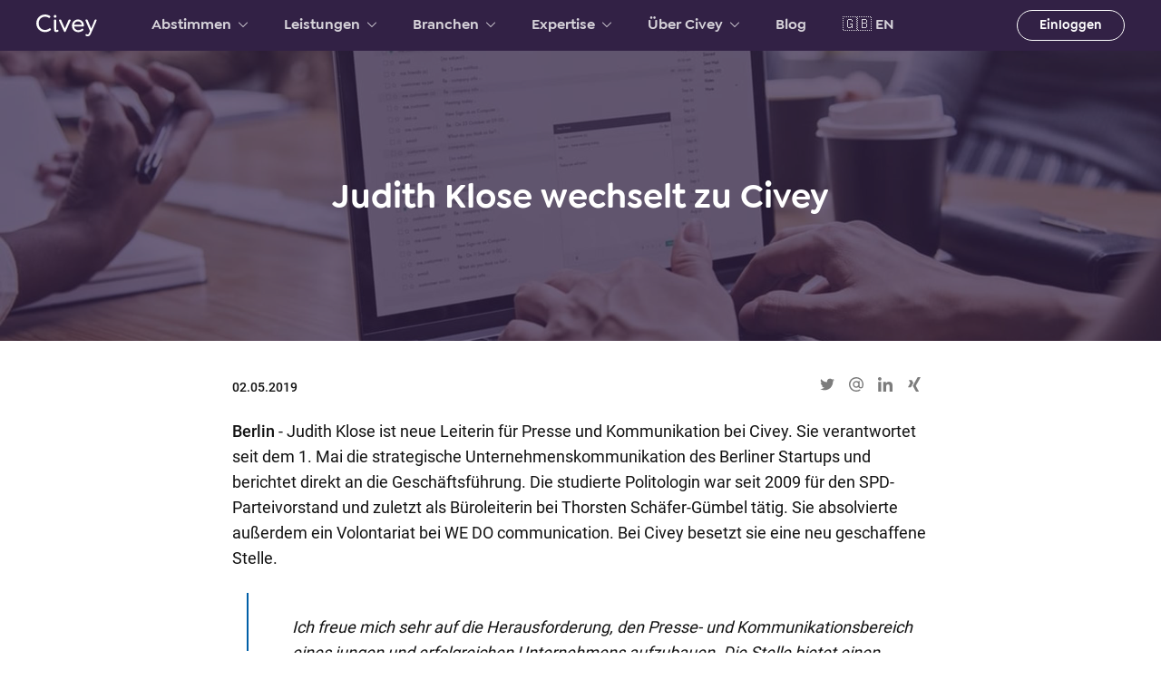

--- FILE ---
content_type: text/html; charset=utf-8
request_url: https://civey.com/pressemitteilungen/judith-klose-wechselt-zu-civey
body_size: 57527
content:
<!DOCTYPE html><html lang="de"><head><script src="https://cdn.cookielaw.org/scripttemplates/otSDKStub.js" type="text/javascript" data-domain-script="eb78c774-51e7-4d53-b363-b6af94e9f3d4"></script><script>function OptanonWrapper() {}</script><script>(function(w,d,s,l,i){w[l]=w[l]||[];w[l].push({'gtm.start':
          new Date().getTime(),event:'gtm.js'});var f=d.getElementsByTagName(s)[0],
          j=d.createElement(s),dl=l!='dataLayer'?'&l='+l:'';j.async=true;j.src=
          'https://www.googletagmanager.com/gtm.js?id='+i+dl;f.parentNode.insertBefore(j,f);
          })(window,document,'script','dataLayer','GTM-N4HTG3Q');</script><meta charSet="utf-8"/><title>Judith Klose wechselt zu Civey </title><meta name="viewport" content="initial-scale=1.0, width=device-width, minimum-scale=1.0"/><link href="https://cdn.contentful.com" rel="preconnect" crossorigin="true"/><link href="https://images.ctfassets.net" rel="preconnect" crossorigin="true"/><link href="https://polyfill.civey.com" rel="preconnect" crossorigin="true"/><link href="https://static.civey.com/fonts/roboto-v16-latin-regular.woff2" rel="preload" as="font" type="font/woff2" crossorigin="anonymous"/><link href="https://static.civey.com/fonts/roboto-v16-latin-500.woff2" rel="preload" as="font" type="font/woff2" crossorigin="anonymous"/><link href="https://static.civey.com/fonts/goldplay-medium-webfont.woff2" rel="preload" as="font" type="font/woff2" crossorigin="anonymous"/><link href="https://static.civey.com/fonts/goldplay-semibold-webfont.woff2" rel="preload" as="font" type="font/woff2" crossorigin="anonymous"/><meta name="description" content=" Judith Klose ist neue Leiterin für Presse und Kommunikation bei Civey. Sie verantwortet die strategische Unternehmenskommunikation."/><meta property="fb:app_id" content="1120696924648625"/><meta property="og:type" content="article"/><meta property="og:title" content="Judith Klose wechselt zu Civey "/><meta property="og:description" content=" Judith Klose ist neue Leiterin für Presse und Kommunikation bei Civey. Sie verantwortet die strategische Unternehmenskommunikation."/><meta property="og:site_name" content="Civey"/><meta property="og:locale" content="de_DE"/><meta property="og:image" content="https://images.ctfassets.net/ublc0iceiwck/2ZFfIWylR4icU9hQ6MYnlW/0ed62cade8c2135f578a390a8b2d38c6/computer-3368242_1920-min.jpg"/><meta property="og:url" content="https://civey.com/pressemitteilungen/judith-klose-wechselt-zu-civey"/><meta name="twitter:site" content="@civey_de"/><meta name="twitter:card" content="summary_large_image"/><meta name="twitter:title" content="Judith Klose wechselt zu Civey "/><meta name="twitter:description" content=" Judith Klose ist neue Leiterin für Presse und Kommunikation bei Civey. Sie verantwortet die strategische Unternehmenskommunikation."/><meta name="twitter:image" content="https://images.ctfassets.net/ublc0iceiwck/2ZFfIWylR4icU9hQ6MYnlW/0ed62cade8c2135f578a390a8b2d38c6/computer-3368242_1920-min.jpg"/><link rel="canonical" href="https://civey.com/pressemitteilungen/judith-klose-wechselt-zu-civey"/><link rel="apple-touch-icon" sizes="180x180" href="/static/favicons/apple-touch-icon.png?version=rebrand-795931c2369f8050"/><link rel="icon" type="image/png" sizes="192x192" href="/static/favicons/favicon-192.png?version=rebrand-795931c2369f8050"/><link rel="icon" type="image/png" sizes="128x128" href="/static/favicons/favicon-128.png?version=rebrand-795931c2369f8050"/><link rel="icon" type="image/png" sizes="16x16" href="/static/favicons/favicon-16x16.png?version=rebrand-795931c2369f8050"/><link rel="icon" type="image/png" sizes="32x32" href="/static/favicons/favicon-32.png?version=rebrand-795931c2369f8050"/><link rel="shortcut icon" href="/static/favicons/favicon.ico?version=rebrand-795931c2369f8050"/><link rel="manifest" href="/static/site.webmanifest"/><meta name="apple-mobile-web-app-title" content="Civey"/><meta name="application-name" content="Civey"/><meta name="msapplication-TileColor" content="#02182b"/><meta name="msapplication-config" content="/static/browserconfig.xml"/><meta name="theme-color" content="#02182b"/><style>
@font-face {
  font-family: 'Roboto';
  font-display: swap;
  font-style: normal;
  font-weight: 400;
  src: local('Roboto'), local('Roboto-Regular'),
    url(https://static.civey.com/fonts/roboto-v16-latin-regular.woff2) format('woff2'),
    url(https://static.civey.com/fonts/roboto-v16-latin-regular.woff) format('woff');
}

@font-face {
  font-family: 'Roboto';
  font-display: swap;
  font-style: normal;
  font-weight: 500;
  src: local('Roboto Medium'), local('Roboto-Medium'),
    url(https://static.civey.com/fonts/roboto-v16-latin-500.woff2) format('woff2'),
    url(https://static.civey.com/fonts/roboto-v16-latin-500.woff) format('woff');
}

@font-face {
  font-family: 'Goldplay';
  src: url('https://static.civey.com/fonts/goldplay-medium-webfont.woff2') format('woff2'),
       url('https://static.civey.com/fonts/goldplay-medium-webfont.woff') format('woff');
  font-display: swap;
  font-weight: 400;
  font-style: normal;
}

@font-face {
  font-family: 'Goldplay';
  src: url('https://static.civey.com/fonts/goldplay-semibold-webfont.woff2') format('woff2'),
       url('https://static.civey.com/fonts/goldplay-semibold-webfont.woff') format('woff');
  font-display: swap;
  font-weight: 500;
  font-style: normal;
}
</style><script type="application/ld+json">{"@context":"https://schema.org","@type":"BlogPosting","headline":"Judith Klose wechselt zu Civey ","image":["//images.ctfassets.net/ublc0iceiwck/2ZFfIWylR4icU9hQ6MYnlW/0ed62cade8c2135f578a390a8b2d38c6/computer-3368242_1920-min.jpg"],"description":" Judith Klose ist neue Leiterin für Presse und Kommunikation bei Civey. Sie verantwortet die strategische Unternehmenskommunikation.","datePublished":"2019-05-02T00:00:00.000Z","author":{"@type":"Organization","name":"Civey"},"publisher":{"@type":"Organization","name":"Civey","logo":{"@type":"ImageObject","url":"https://civey.com/static/favicons/android-chrome-192x192.png"}},"mainEntityOfPage":{"@type":"WebSite","@id":"https://civey.com"}}</script><meta name="next-head-count" content="39"/><link rel="preload" href="/_next/static/css/d381a90346039920b4bb.css" as="style"/><link rel="stylesheet" href="/_next/static/css/d381a90346039920b4bb.css" data-n-g=""/><link rel="preload" href="/_next/static/css/5546e492e10192cbab8d.css" as="style"/><link rel="stylesheet" href="/_next/static/css/5546e492e10192cbab8d.css" data-n-p=""/><link rel="preload" href="/_next/static/css/cad5195631a170cedecd.css" as="style"/><link rel="stylesheet" href="/_next/static/css/cad5195631a170cedecd.css" data-n-p=""/><noscript data-n-css=""></noscript><script defer="" nomodule="" src="/_next/static/chunks/polyfills-a40ef1678bae11e696dba45124eadd70.js"></script><script src="/_next/static/chunks/webpack-c235f6ea2102e54da415.js" defer=""></script><script src="/_next/static/chunks/framework-336caa3f6419768205fe.js" defer=""></script><script src="/_next/static/chunks/main-08bef31e3ec346c086ec.js" defer=""></script><script src="/_next/static/chunks/pages/_app-5cf38b8af02bed592af5.js" defer=""></script><script src="/_next/static/chunks/8313-dec07695433bd2fc1695.js" defer=""></script><script src="/_next/static/chunks/7704-882627034c607bc1c928.js" defer=""></script><script src="/_next/static/chunks/9309-28dadeb8ab709b4af8be.js" defer=""></script><script src="/_next/static/chunks/6167-51c031df9e5adbd2d5d6.js" defer=""></script><script src="/_next/static/chunks/4003-e014f1a0e1f547500045.js" defer=""></script><script src="/_next/static/chunks/pages/pressemitteilungen/%5Bslug%5D-e9f6a4dfea7561d89c11.js" defer=""></script><script src="/_next/static/bu2mZa1E-NnrONFzNniVD/_buildManifest.js" defer=""></script><script src="/_next/static/bu2mZa1E-NnrONFzNniVD/_ssgManifest.js" defer=""></script><style id="__jsx-2835674542">header.jsx-2835674542{position:relative;min-height:210px;background-size:cover;background-position:center;display:-webkit-box;display:-webkit-flex;display:-ms-flexbox;display:flex;-webkit-align-items:center;-webkit-box-align:center;-ms-flex-align:center;align-items:center;-webkit-box-pack:center;-webkit-justify-content:center;-ms-flex-pack:center;justify-content:center;}header.jsx-2835674542::after{position:absolute;display:block;content:' ';top:0;left:0;right:0;bottom:0;margin:auto;background-color:rgba(50,33,69,0.7);z-index:0;}.hero.jsx-2835674542{height:210px;object-fit:cover;}.tag.jsx-2835674542{font-size:16px;text-align:center;color:white;font-weight:500;margin-bottom:16px;}.title.jsx-2835674542{position:relative;display:-webkit-box;display:-webkit-flex;display:-ms-flexbox;display:flex;-webkit-flex-direction:column;-ms-flex-direction:column;flex-direction:column;-webkit-align-items:center;-webkit-box-align:center;-ms-flex-align:center;align-items:center;-webkit-box-pack:center;-webkit-justify-content:center;-ms-flex-pack:center;justify-content:center;padding:16px;z-index:1;}h1.jsx-2835674542{font-family:Goldplay;line-height:1.4;font-size:2.4rem;text-align:center;margin:0;width:100%;max-width:800px;color:white;padding:16px;}@media screen and (min-width: 768px){header.jsx-2835674542{min-height:320px;}.hero.jsx-2835674542{height:320px;}.tag.jsx-2835674542{font-size:18px;}h1.jsx-2835674542{font-size:3.8rem;}}</style><style id="__jsx-2956637522">.icon-button.jsx-2956637522{color:#7c7c7c;-webkit-appearance:none;-moz-appearance:none;appearance:none;border:none;outline:none;background:transparent;padding:0 8px;}.icon-button.jsx-2956637522:hover{color:#005FA7;cursor:pointer;}.icon-button.jsx-2956637522 svg{fill:currentcolor;width:16px;height:16px;}</style><style id="__jsx-3144292875">p.jsx-3144292875{margin-bottom:24px;}p.jsx-3144292875:last-child{margin-bottom:0;}</style><style id="__jsx-2680050100">blockquote.jsx-2680050100{clear:both;padding:24px 0 24px 48px;border-left:2px solid #005FA7;font-weight:500;margin-bottom:24px;}blockquote.jsx-2680050100 p.jsx-2680050100,blockquote.jsx-2680050100 p{margin-bottom:0;}.quote.jsx-2680050100{margin-left:16px;position:relative;padding:24px 0 24px 48px;border-left:2px solid #005FA7;font-weight:400;font-style:italic;}.quote.jsx-2680050100 p.jsx-2680050100{max-width:660px;}.quote.jsx-2680050100:after{content:'';display:block;top:calc(50% - 28px);position:absolute;left:-16px;background-color:white;background-image:url(/static/quote.svg?version=rebrand);background-position:center;background-repeat:no-repeat;box-sizing:border-box;height:56px;padding:16px 0;width:31px;}.source.jsx-2680050100{display:block;font-style:normal;color:#7c7c7c;font-weight:400;margin-top:24px;}@media screen and (min-width: 768px){.right.jsx-2680050100{float:right;padding:24px 0 24px 48px;max-width:318px;margin-left:80px;}.left.jsx-2680050100{padding:24px 48px 24px 0;border-left:none;border-right:2px solid #005FA7;float:left;max-width:318px;margin-right:80px;}}</style><style id="__jsx-2561096612">.wrapper.jsx-2561096612{text-align:center;margin:40px 0;}@media (max-width: 550px){.wrapper.jsx-2561096612{margin:24px 0;}}</style><style id="__jsx-294958639">.md.jsx-294958639{counter-reset:guide-index;}.md.jsx-294958639 iframe,.md.jsx-294958639 ul,.md.jsx-294958639 ol{margin-bottom:24px;}.md.jsx-294958639 ul,.md.jsx-294958639 ol{padding:0;}.md.jsx-294958639 ol{conunter-reset:list-item;}.md.jsx-294958639 li{list-style:none;padding-left:3.6rem;position:relative;text-align:left;}.md.jsx-294958639 li::before{position:absolute;left:1rem;top:0;content:'•';display:inline-block;font-weight:500;color:#005FA7;}.md.jsx-294958639 ol li::before{counter-increment:list-index;content:counter(list-item) '.';font-size:inherit;height:100%;line-height:inherit;}iframe.md.jsx-294958639{max-width:100%;}</style><style id="__jsx-208403131">section.jsx-208403131{line-height:1.6;margin:0 auto;}section.jsx-208403131 h1{font-family:Goldplay;line-height:1.4;font-size:2.4rem;font-weight:500;margin-bottom:16px;}section.jsx-208403131 h2{font-family:Goldplay;line-height:1.4;font-size:1.8rem;margin-bottom:12px;font-weight:500;}section.jsx-208403131 h3{font-family:Goldplay;line-height:1.4;font-size:1.6rem;margin-bottom:8px;font-weight:500;}@media (min-width:768px){section.jsx-208403131 h1{font-size:3.8rem;}section.jsx-208403131 h2{font-size:2.4rem;}section.jsx-208403131 h3{font-size:1.8rem;}}section.jsx-208403131 p,section.jsx-208403131 iframe,section.jsx-208403131 blockquote,section.jsx-208403131 ul{margin-bottom:24px;-webkit-hyphens:auto;-moz-hyphens:auto;-ms-hyphens:auto;hyphens:auto;}section.jsx-208403131 ol{counter-reset:list-index;margin:0;padding:0;}section.jsx-208403131 ol li{list-style-type:none;margin-bottom:2.4rem;padding-left:4.6rem;position:relative;}section.jsx-208403131 ul{list-style:none;padding:0 0 0 15px;}section.jsx-208403131 li{position:relative;padding:0 0 0 25px;margin-bottom:16px;}section.jsx-208403131 li::before{position:absolute;left:0;top:0;content:'•';display:block;font-weight:bold;color:#005FA7;}section.jsx-208403131 ol li::before{counter-increment:list-index;content:counter(list-index);font-size:2.4rem;font-weight:500;color:#005FA7;line-height:1.2em;position:absolute;left:0;top:0;}section.jsx-208403131 img{margin-bottom:2.4rem;}@media screen and (max-width: 550px){section.jsx-208403131 ol li{padding-left:3rem;}section.jsx-208403131 ol li:before{font-size:1.8rem;}}@media screen and (min-width: 768px){section.jsx-208403131{font-size:1.8rem;}}</style></head><body><div id="__next"><div class="layout_page__IXxNy"><div class="navbar_container__1RgR0"><nav aria-label="private-settings-tabs" class="new-navbar_navbar__21fsd" data-test="primary-navbar" id="private-settings-tabs"><div class="new-navbar_container__1acOy"><div class="new-navbar_groupLeft__HDNcu"><a class="new-navbar_logo__2yUWw" data-test="navbar-logo" href="/"><img alt="Civey" src="/_next/static/images/logo-a52844e431bf8fa75d74b3de93317aba.svg"/></a><a class="new-navbar_mainContentLink__2frAx" href="#main-content">Hauptinhalt | Main Content</a><div class="new-navbar_primaryLinks__2pLAA"><button class="button_plain__3Cq19 navbar-button_button__3PWE2" data-test="navbar-category-link">Abstimmen<svg fill="none" height="16" viewBox="0 0 16 16" width="16" class="icon_icon__14Nup new-navbar_dropdownArrow__3osxE" title="Ausklappen"><title>Ausklappen</title><path d="M4.7243 16C4.92399 16 5.07377 15.9501 5.22354 15.8003L12.5122 8.5117C12.8117 8.21217 12.8117 7.76286 12.5122 7.51325L5.22354 0.224648C4.92401 -0.0748836 4.47473 -0.0748836 4.22512 0.224648C3.92558 0.52418 3.92558 0.973458 4.22512 1.22307L10.9646 8.01246L4.22512 14.7519C3.92558 15.0515 3.92558 15.5008 4.22512 15.7504C4.37488 15.9501 4.57453 16 4.7243 16Z"></path></svg></button><div class="new-navbar_smallmenu__HZM3Z" data-test="navbar-category-small-menu" style="left:0"><div class="new-navbar_smallmenuContent__pObDR"><a class="new-navbar_megamenuContentLink__36ZZl" href="/kontakt-fuer-abstimmende"><span class="new-navbar_megamenuContentLinkText__1Hg-s">Kontakt für Abstimmende</span><svg viewBox="0 0 15.6 32" xmlns="http://www.w3.org/2000/svg" class="icon_icon__14Nup new-navbar_linkIcon__3XB2m" role="presentation"><path d="M7.8 29.1c-.8 0-1.4-.6-1.4-1.4V4.3c0-.8.6-1.4 1.4-1.4.8 0 1.4.6 1.4 1.4v23.3c0 .9-.6 1.5-1.4 1.5z"></path><path d="M7.8 29.1c-.4 0-.7-.1-1-.4L.5 22.4c-.6-.6-.6-1.5 0-2 .6-.6 1.5-.6 2 0l5.3 5.3 5.3-5.3c.6-.6 1.5-.6 2 0 .6.6.6 1.5 0 2l-6.3 6.3c-.3.3-.6.4-1 .4z"></path></svg></a><a class="new-navbar_megamenuContentLink__36ZZl" href="/abstimmen/dashboard"><span class="new-navbar_megamenuContentLinkText__1Hg-s">Favoriten</span><svg viewBox="0 0 15.6 32" xmlns="http://www.w3.org/2000/svg" class="icon_icon__14Nup new-navbar_linkIcon__3XB2m" role="presentation"><path d="M7.8 29.1c-.8 0-1.4-.6-1.4-1.4V4.3c0-.8.6-1.4 1.4-1.4.8 0 1.4.6 1.4 1.4v23.3c0 .9-.6 1.5-1.4 1.5z"></path><path d="M7.8 29.1c-.4 0-.7-.1-1-.4L.5 22.4c-.6-.6-.6-1.5 0-2 .6-.6 1.5-.6 2 0l5.3 5.3 5.3-5.3c.6-.6 1.5-.6 2 0 .6.6.6 1.5 0 2l-6.3 6.3c-.3.3-.6.4-1 .4z"></path></svg></a><a class="new-navbar_megamenuContentLink__36ZZl" href="/hilfe/user"><span class="new-navbar_megamenuContentLinkText__1Hg-s">Hilfe für Abstimmende</span><svg viewBox="0 0 15.6 32" xmlns="http://www.w3.org/2000/svg" class="icon_icon__14Nup new-navbar_linkIcon__3XB2m" role="presentation"><path d="M7.8 29.1c-.8 0-1.4-.6-1.4-1.4V4.3c0-.8.6-1.4 1.4-1.4.8 0 1.4.6 1.4 1.4v23.3c0 .9-.6 1.5-1.4 1.5z"></path><path d="M7.8 29.1c-.4 0-.7-.1-1-.4L.5 22.4c-.6-.6-.6-1.5 0-2 .6-.6 1.5-.6 2 0l5.3 5.3 5.3-5.3c.6-.6 1.5-.6 2 0 .6.6.6 1.5 0 2l-6.3 6.3c-.3.3-.6.4-1 .4z"></path></svg></a><a class="new-navbar_megamenuContentLink__36ZZl" href="/abstimmen/so-funktionierts"><span class="new-navbar_megamenuContentLinkText__1Hg-s">So funktioniert&#x27;s</span><svg viewBox="0 0 15.6 32" xmlns="http://www.w3.org/2000/svg" class="icon_icon__14Nup new-navbar_linkIcon__3XB2m" role="presentation"><path d="M7.8 29.1c-.8 0-1.4-.6-1.4-1.4V4.3c0-.8.6-1.4 1.4-1.4.8 0 1.4.6 1.4 1.4v23.3c0 .9-.6 1.5-1.4 1.5z"></path><path d="M7.8 29.1c-.4 0-.7-.1-1-.4L.5 22.4c-.6-.6-.6-1.5 0-2 .6-.6 1.5-.6 2 0l5.3 5.3 5.3-5.3c.6-.6 1.5-.6 2 0 .6.6.6 1.5 0 2l-6.3 6.3c-.3.3-.6.4-1 .4z"></path></svg></a><a class="new-navbar_megamenuContentLink__36ZZl" href="/newsletter"><span class="new-navbar_megamenuContentLinkText__1Hg-s">Newsletter-Anmeldung</span><svg viewBox="0 0 15.6 32" xmlns="http://www.w3.org/2000/svg" class="icon_icon__14Nup new-navbar_linkIcon__3XB2m" role="presentation"><path d="M7.8 29.1c-.8 0-1.4-.6-1.4-1.4V4.3c0-.8.6-1.4 1.4-1.4.8 0 1.4.6 1.4 1.4v23.3c0 .9-.6 1.5-1.4 1.5z"></path><path d="M7.8 29.1c-.4 0-.7-.1-1-.4L.5 22.4c-.6-.6-.6-1.5 0-2 .6-.6 1.5-.6 2 0l5.3 5.3 5.3-5.3c.6-.6 1.5-.6 2 0 .6.6.6 1.5 0 2l-6.3 6.3c-.3.3-.6.4-1 .4z"></path></svg></a></div><a class="new-navbar_mainLink__2t5Es" data-test="navbar-category-small-menu-link" href="/umfragen"><span class="new-navbar_subMenuButtonText__1GVBn">Abstimmen</span><svg viewBox="0 0 15.6 32" xmlns="http://www.w3.org/2000/svg" class="icon_icon__14Nup new-navbar_linkIcon__3XB2m" role="presentation"><path d="M7.8 29.1c-.8 0-1.4-.6-1.4-1.4V4.3c0-.8.6-1.4 1.4-1.4.8 0 1.4.6 1.4 1.4v23.3c0 .9-.6 1.5-1.4 1.5z"></path><path d="M7.8 29.1c-.4 0-.7-.1-1-.4L.5 22.4c-.6-.6-.6-1.5 0-2 .6-.6 1.5-.6 2 0l5.3 5.3 5.3-5.3c.6-.6 1.5-.6 2 0 .6.6.6 1.5 0 2l-6.3 6.3c-.3.3-.6.4-1 .4z"></path></svg></a></div><button class="button_plain__3Cq19 navbar-button_button__3PWE2" data-test="navbar-category-link">Leistungen<svg fill="none" height="16" viewBox="0 0 16 16" width="16" class="icon_icon__14Nup new-navbar_dropdownArrow__3osxE" title="Ausklappen"><title>Ausklappen</title><path d="M4.7243 16C4.92399 16 5.07377 15.9501 5.22354 15.8003L12.5122 8.5117C12.8117 8.21217 12.8117 7.76286 12.5122 7.51325L5.22354 0.224648C4.92401 -0.0748836 4.47473 -0.0748836 4.22512 0.224648C3.92558 0.52418 3.92558 0.973458 4.22512 1.22307L10.9646 8.01246L4.22512 14.7519C3.92558 15.0515 3.92558 15.5008 4.22512 15.7504C4.37488 15.9501 4.57453 16 4.7243 16Z"></path></svg></button><div class="new-navbar_megamenu__2sJrD" data-test="navbar-category-megamenu"><div class="new-navbar_megamenuSubmenu__3CBlr"><button class="button_button__2WkmY button_boxless__1vBKK new-navbar_subMenuButton__3zWnU new-navbar_subMenuButtonActive__2XI3H" type="button" data-test="navbar-submenu-button"><span class="new-navbar_subMenuButtonText__1GVBn">Beratung und Datenbank</span><svg fill="none" height="16" viewBox="0 0 16 16" width="16" title="Ausklappen" class="icon_icon__14Nup"><title>Ausklappen</title><path d="M4.7243 16C4.92399 16 5.07377 15.9501 5.22354 15.8003L12.5122 8.5117C12.8117 8.21217 12.8117 7.76286 12.5122 7.51325L5.22354 0.224648C4.92401 -0.0748836 4.47473 -0.0748836 4.22512 0.224648C3.92558 0.52418 3.92558 0.973458 4.22512 1.22307L10.9646 8.01246L4.22512 14.7519C3.92558 15.0515 3.92558 15.5008 4.22512 15.7504C4.37488 15.9501 4.57453 16 4.7243 16Z"></path></svg></button><button class="button_button__2WkmY button_boxless__1vBKK new-navbar_subMenuButton__3zWnU" type="button" data-test="navbar-submenu-button"><span class="new-navbar_subMenuButtonText__1GVBn">Marken- und Marktstudien</span><svg fill="none" height="16" viewBox="0 0 16 16" width="16" title="Ausklappen" class="icon_icon__14Nup"><title>Ausklappen</title><path d="M4.7243 16C4.92399 16 5.07377 15.9501 5.22354 15.8003L12.5122 8.5117C12.8117 8.21217 12.8117 7.76286 12.5122 7.51325L5.22354 0.224648C4.92401 -0.0748836 4.47473 -0.0748836 4.22512 0.224648C3.92558 0.52418 3.92558 0.973458 4.22512 1.22307L10.9646 8.01246L4.22512 14.7519C3.92558 15.0515 3.92558 15.5008 4.22512 15.7504C4.37488 15.9501 4.57453 16 4.7243 16Z"></path></svg></button><button class="button_button__2WkmY button_boxless__1vBKK new-navbar_subMenuButton__3zWnU" type="button" data-test="navbar-submenu-button"><span class="new-navbar_subMenuButtonText__1GVBn">Insights für Kommunikation</span><svg fill="none" height="16" viewBox="0 0 16 16" width="16" title="Ausklappen" class="icon_icon__14Nup"><title>Ausklappen</title><path d="M4.7243 16C4.92399 16 5.07377 15.9501 5.22354 15.8003L12.5122 8.5117C12.8117 8.21217 12.8117 7.76286 12.5122 7.51325L5.22354 0.224648C4.92401 -0.0748836 4.47473 -0.0748836 4.22512 0.224648C3.92558 0.52418 3.92558 0.973458 4.22512 1.22307L10.9646 8.01246L4.22512 14.7519C3.92558 15.0515 3.92558 15.5008 4.22512 15.7504C4.37488 15.9501 4.57453 16 4.7243 16Z"></path></svg></button><button class="button_button__2WkmY button_boxless__1vBKK new-navbar_subMenuButton__3zWnU" type="button" data-test="navbar-submenu-button"><span class="new-navbar_subMenuButtonText__1GVBn">Insights für Politik</span><svg fill="none" height="16" viewBox="0 0 16 16" width="16" title="Ausklappen" class="icon_icon__14Nup"><title>Ausklappen</title><path d="M4.7243 16C4.92399 16 5.07377 15.9501 5.22354 15.8003L12.5122 8.5117C12.8117 8.21217 12.8117 7.76286 12.5122 7.51325L5.22354 0.224648C4.92401 -0.0748836 4.47473 -0.0748836 4.22512 0.224648C3.92558 0.52418 3.92558 0.973458 4.22512 1.22307L10.9646 8.01246L4.22512 14.7519C3.92558 15.0515 3.92558 15.5008 4.22512 15.7504C4.37488 15.9501 4.57453 16 4.7243 16Z"></path></svg></button><button class="button_button__2WkmY button_boxless__1vBKK new-navbar_subMenuButton__3zWnU" type="button" data-test="navbar-submenu-button"><span class="new-navbar_subMenuButtonText__1GVBn">Insights für Marketing</span><svg fill="none" height="16" viewBox="0 0 16 16" width="16" title="Ausklappen" class="icon_icon__14Nup"><title>Ausklappen</title><path d="M4.7243 16C4.92399 16 5.07377 15.9501 5.22354 15.8003L12.5122 8.5117C12.8117 8.21217 12.8117 7.76286 12.5122 7.51325L5.22354 0.224648C4.92401 -0.0748836 4.47473 -0.0748836 4.22512 0.224648C3.92558 0.52418 3.92558 0.973458 4.22512 1.22307L10.9646 8.01246L4.22512 14.7519C3.92558 15.0515 3.92558 15.5008 4.22512 15.7504C4.37488 15.9501 4.57453 16 4.7243 16Z"></path></svg></button><button class="button_button__2WkmY button_boxless__1vBKK new-navbar_subMenuButton__3zWnU" type="button" data-test="navbar-submenu-button"><span class="new-navbar_subMenuButtonText__1GVBn">Insights für Medien</span><svg fill="none" height="16" viewBox="0 0 16 16" width="16" title="Ausklappen" class="icon_icon__14Nup"><title>Ausklappen</title><path d="M4.7243 16C4.92399 16 5.07377 15.9501 5.22354 15.8003L12.5122 8.5117C12.8117 8.21217 12.8117 7.76286 12.5122 7.51325L5.22354 0.224648C4.92401 -0.0748836 4.47473 -0.0748836 4.22512 0.224648C3.92558 0.52418 3.92558 0.973458 4.22512 1.22307L10.9646 8.01246L4.22512 14.7519C3.92558 15.0515 3.92558 15.5008 4.22512 15.7504C4.37488 15.9501 4.57453 16 4.7243 16Z"></path></svg></button><button class="button_button__2WkmY button_boxless__1vBKK new-navbar_subMenuButton__3zWnU" type="button" data-test="navbar-submenu-button"><span class="new-navbar_subMenuButtonText__1GVBn">Transformationsstudien</span><svg fill="none" height="16" viewBox="0 0 16 16" width="16" title="Ausklappen" class="icon_icon__14Nup"><title>Ausklappen</title><path d="M4.7243 16C4.92399 16 5.07377 15.9501 5.22354 15.8003L12.5122 8.5117C12.8117 8.21217 12.8117 7.76286 12.5122 7.51325L5.22354 0.224648C4.92401 -0.0748836 4.47473 -0.0748836 4.22512 0.224648C3.92558 0.52418 3.92558 0.973458 4.22512 1.22307L10.9646 8.01246L4.22512 14.7519C3.92558 15.0515 3.92558 15.5008 4.22512 15.7504C4.37488 15.9501 4.57453 16 4.7243 16Z"></path></svg></button><a class="new-navbar_mainCategoryButton__gihoA" data-test="navbar-megamenu-main-link" href="/leistungen"><button class="button_button__2WkmY button_fluid__1704m button_transparent__3BzYC new-navbar_mainCategoryButton__gihoA" type="button"><span class="new-navbar_subMenuButtonText__1GVBn">Alle Leistungen anzeigen</span><svg viewBox="0 0 15.6 32" xmlns="http://www.w3.org/2000/svg" class="icon_icon__14Nup new-navbar_linkIcon__3XB2m" role="presentation"><path d="M7.8 29.1c-.8 0-1.4-.6-1.4-1.4V4.3c0-.8.6-1.4 1.4-1.4.8 0 1.4.6 1.4 1.4v23.3c0 .9-.6 1.5-1.4 1.5z"></path><path d="M7.8 29.1c-.4 0-.7-.1-1-.4L.5 22.4c-.6-.6-.6-1.5 0-2 .6-.6 1.5-.6 2 0l5.3 5.3 5.3-5.3c.6-.6 1.5-.6 2 0 .6.6.6 1.5 0 2l-6.3 6.3c-.3.3-.6.4-1 .4z"></path></svg></button></a></div><div class="new-navbar_megamenuContent__1x7IU" data-test="navbar-megamenu-content"><a class="new-navbar_megamenuContentLink__36ZZl" data-test="navbar-submenu-link" href="/loesungen/datenanalyse-und-beratung"><span class="new-navbar_megamenuContentLinkText__1Hg-s">Datenanalyse und Beratung</span><svg viewBox="0 0 15.6 32" xmlns="http://www.w3.org/2000/svg" class="icon_icon__14Nup new-navbar_linkIcon__3XB2m" role="presentation"><path d="M7.8 29.1c-.8 0-1.4-.6-1.4-1.4V4.3c0-.8.6-1.4 1.4-1.4.8 0 1.4.6 1.4 1.4v23.3c0 .9-.6 1.5-1.4 1.5z"></path><path d="M7.8 29.1c-.4 0-.7-.1-1-.4L.5 22.4c-.6-.6-.6-1.5 0-2 .6-.6 1.5-.6 2 0l5.3 5.3 5.3-5.3c.6-.6 1.5-.6 2 0 .6.6.6 1.5 0 2l-6.3 6.3c-.3.3-.6.4-1 .4z"></path></svg></a><a class="new-navbar_megamenuContentLink__36ZZl" data-test="navbar-submenu-link" href="/loesungen/corporate-account"><span class="new-navbar_megamenuContentLinkText__1Hg-s">Corporate Account</span><svg viewBox="0 0 15.6 32" xmlns="http://www.w3.org/2000/svg" class="icon_icon__14Nup new-navbar_linkIcon__3XB2m" role="presentation"><path d="M7.8 29.1c-.8 0-1.4-.6-1.4-1.4V4.3c0-.8.6-1.4 1.4-1.4.8 0 1.4.6 1.4 1.4v23.3c0 .9-.6 1.5-1.4 1.5z"></path><path d="M7.8 29.1c-.4 0-.7-.1-1-.4L.5 22.4c-.6-.6-.6-1.5 0-2 .6-.6 1.5-.6 2 0l5.3 5.3 5.3-5.3c.6-.6 1.5-.6 2 0 .6.6.6 1.5 0 2l-6.3 6.3c-.3.3-.6.4-1 .4z"></path></svg></a><a class="new-navbar_megamenuContentLink__36ZZl" data-test="navbar-submenu-link" href="/loesungen/internationale-umfragen"><span class="new-navbar_megamenuContentLinkText__1Hg-s">Internationale Umfragen</span><svg viewBox="0 0 15.6 32" xmlns="http://www.w3.org/2000/svg" class="icon_icon__14Nup new-navbar_linkIcon__3XB2m" role="presentation"><path d="M7.8 29.1c-.8 0-1.4-.6-1.4-1.4V4.3c0-.8.6-1.4 1.4-1.4.8 0 1.4.6 1.4 1.4v23.3c0 .9-.6 1.5-1.4 1.5z"></path><path d="M7.8 29.1c-.4 0-.7-.1-1-.4L.5 22.4c-.6-.6-.6-1.5 0-2 .6-.6 1.5-.6 2 0l5.3 5.3 5.3-5.3c.6-.6 1.5-.6 2 0 .6.6.6 1.5 0 2l-6.3 6.3c-.3.3-.6.4-1 .4z"></path></svg></a></div><div class="new-navbar_megamenuImage__jw6Vm"><img src="//images.ctfassets.net/ublc0iceiwck/weDhC3Mk7pLBAU1axWsYO/03f052be620a3b62f45a3a89f25c80f1/7-zugriff.png"/></div><button class="button_plain__3Cq19 new-navbar_closeButton__2MwAI" aria-label="Menu öffnen" data-test="close-button"><svg viewBox="0 0 32 32" xmlns="http://www.w3.org/2000/svg" class="icon_icon__14Nup"><path d="M18 16L31.6 2.5c.6-.6.6-1.5 0-2-.6-.6-1.5-.6-2 0L16 14 2.5.4C1.9-.2 1-.2.5.4c-.6.6-.6 1.5 0 2L14 16 .4 29.5c-.6.6-.6 1.5 0 2 .3.3.6.4 1 .4s.7-.1 1-.4L16 18l13.5 13.5c.3.3.6.4 1 .4s.7-.1 1-.4c.6-.6.6-1.5 0-2L18 16z"></path></svg></button></div><button class="button_plain__3Cq19 navbar-button_button__3PWE2" data-test="navbar-category-link">Branchen<svg fill="none" height="16" viewBox="0 0 16 16" width="16" class="icon_icon__14Nup new-navbar_dropdownArrow__3osxE" title="Ausklappen"><title>Ausklappen</title><path d="M4.7243 16C4.92399 16 5.07377 15.9501 5.22354 15.8003L12.5122 8.5117C12.8117 8.21217 12.8117 7.76286 12.5122 7.51325L5.22354 0.224648C4.92401 -0.0748836 4.47473 -0.0748836 4.22512 0.224648C3.92558 0.52418 3.92558 0.973458 4.22512 1.22307L10.9646 8.01246L4.22512 14.7519C3.92558 15.0515 3.92558 15.5008 4.22512 15.7504C4.37488 15.9501 4.57453 16 4.7243 16Z"></path></svg></button><div class="new-navbar_smallmenu__HZM3Z" data-test="navbar-category-small-menu" style="left:0"><div class="new-navbar_smallmenuContent__pObDR"><a class="new-navbar_megamenuContentLink__36ZZl" href="/loesungen/marktforschung-fuer-die-automobilbranche"><span class="new-navbar_megamenuContentLinkText__1Hg-s">Automobilbranche</span><svg viewBox="0 0 15.6 32" xmlns="http://www.w3.org/2000/svg" class="icon_icon__14Nup new-navbar_linkIcon__3XB2m" role="presentation"><path d="M7.8 29.1c-.8 0-1.4-.6-1.4-1.4V4.3c0-.8.6-1.4 1.4-1.4.8 0 1.4.6 1.4 1.4v23.3c0 .9-.6 1.5-1.4 1.5z"></path><path d="M7.8 29.1c-.4 0-.7-.1-1-.4L.5 22.4c-.6-.6-.6-1.5 0-2 .6-.6 1.5-.6 2 0l5.3 5.3 5.3-5.3c.6-.6 1.5-.6 2 0 .6.6.6 1.5 0 2l-6.3 6.3c-.3.3-.6.4-1 .4z"></path></svg></a><a class="new-navbar_megamenuContentLink__36ZZl" href="/loesungen/marktforschung-fuer-die-pharmaindustrie"><span class="new-navbar_megamenuContentLinkText__1Hg-s">Pharmaindustrie</span><svg viewBox="0 0 15.6 32" xmlns="http://www.w3.org/2000/svg" class="icon_icon__14Nup new-navbar_linkIcon__3XB2m" role="presentation"><path d="M7.8 29.1c-.8 0-1.4-.6-1.4-1.4V4.3c0-.8.6-1.4 1.4-1.4.8 0 1.4.6 1.4 1.4v23.3c0 .9-.6 1.5-1.4 1.5z"></path><path d="M7.8 29.1c-.4 0-.7-.1-1-.4L.5 22.4c-.6-.6-.6-1.5 0-2 .6-.6 1.5-.6 2 0l5.3 5.3 5.3-5.3c.6-.6 1.5-.6 2 0 .6.6.6 1.5 0 2l-6.3 6.3c-.3.3-.6.4-1 .4z"></path></svg></a><a class="new-navbar_megamenuContentLink__36ZZl" href="/loesungen/marktforschung-fuer-den-energiesektor"><span class="new-navbar_megamenuContentLinkText__1Hg-s">Energiesektor</span><svg viewBox="0 0 15.6 32" xmlns="http://www.w3.org/2000/svg" class="icon_icon__14Nup new-navbar_linkIcon__3XB2m" role="presentation"><path d="M7.8 29.1c-.8 0-1.4-.6-1.4-1.4V4.3c0-.8.6-1.4 1.4-1.4.8 0 1.4.6 1.4 1.4v23.3c0 .9-.6 1.5-1.4 1.5z"></path><path d="M7.8 29.1c-.4 0-.7-.1-1-.4L.5 22.4c-.6-.6-.6-1.5 0-2 .6-.6 1.5-.6 2 0l5.3 5.3 5.3-5.3c.6-.6 1.5-.6 2 0 .6.6.6 1.5 0 2l-6.3 6.3c-.3.3-.6.4-1 .4z"></path></svg></a><a class="new-navbar_megamenuContentLink__36ZZl" href="/loesungen/marktforschung-fuer-die-telekommunikationsbranche"><span class="new-navbar_megamenuContentLinkText__1Hg-s">Telekommunikationsbranche</span><svg viewBox="0 0 15.6 32" xmlns="http://www.w3.org/2000/svg" class="icon_icon__14Nup new-navbar_linkIcon__3XB2m" role="presentation"><path d="M7.8 29.1c-.8 0-1.4-.6-1.4-1.4V4.3c0-.8.6-1.4 1.4-1.4.8 0 1.4.6 1.4 1.4v23.3c0 .9-.6 1.5-1.4 1.5z"></path><path d="M7.8 29.1c-.4 0-.7-.1-1-.4L.5 22.4c-.6-.6-.6-1.5 0-2 .6-.6 1.5-.6 2 0l5.3 5.3 5.3-5.3c.6-.6 1.5-.6 2 0 .6.6.6 1.5 0 2l-6.3 6.3c-.3.3-.6.4-1 .4z"></path></svg></a><a class="new-navbar_megamenuContentLink__36ZZl" href="/loesungen/marktforschung-fuer-die-finanzbranche"><span class="new-navbar_megamenuContentLinkText__1Hg-s">Finanzbranche</span><svg viewBox="0 0 15.6 32" xmlns="http://www.w3.org/2000/svg" class="icon_icon__14Nup new-navbar_linkIcon__3XB2m" role="presentation"><path d="M7.8 29.1c-.8 0-1.4-.6-1.4-1.4V4.3c0-.8.6-1.4 1.4-1.4.8 0 1.4.6 1.4 1.4v23.3c0 .9-.6 1.5-1.4 1.5z"></path><path d="M7.8 29.1c-.4 0-.7-.1-1-.4L.5 22.4c-.6-.6-.6-1.5 0-2 .6-.6 1.5-.6 2 0l5.3 5.3 5.3-5.3c.6-.6 1.5-.6 2 0 .6.6.6 1.5 0 2l-6.3 6.3c-.3.3-.6.4-1 .4z"></path></svg></a><a class="new-navbar_megamenuContentLink__36ZZl" href="/loesungen/meinungsforschung-fuer-politik"><span class="new-navbar_megamenuContentLinkText__1Hg-s">Politik</span><svg viewBox="0 0 15.6 32" xmlns="http://www.w3.org/2000/svg" class="icon_icon__14Nup new-navbar_linkIcon__3XB2m" role="presentation"><path d="M7.8 29.1c-.8 0-1.4-.6-1.4-1.4V4.3c0-.8.6-1.4 1.4-1.4.8 0 1.4.6 1.4 1.4v23.3c0 .9-.6 1.5-1.4 1.5z"></path><path d="M7.8 29.1c-.4 0-.7-.1-1-.4L.5 22.4c-.6-.6-.6-1.5 0-2 .6-.6 1.5-.6 2 0l5.3 5.3 5.3-5.3c.6-.6 1.5-.6 2 0 .6.6.6 1.5 0 2l-6.3 6.3c-.3.3-.6.4-1 .4z"></path></svg></a><a class="new-navbar_megamenuContentLink__36ZZl" href="/loesungen/markt-und-meinungsforschung-fuer-agenturen"><span class="new-navbar_megamenuContentLinkText__1Hg-s">Agenturen</span><svg viewBox="0 0 15.6 32" xmlns="http://www.w3.org/2000/svg" class="icon_icon__14Nup new-navbar_linkIcon__3XB2m" role="presentation"><path d="M7.8 29.1c-.8 0-1.4-.6-1.4-1.4V4.3c0-.8.6-1.4 1.4-1.4.8 0 1.4.6 1.4 1.4v23.3c0 .9-.6 1.5-1.4 1.5z"></path><path d="M7.8 29.1c-.4 0-.7-.1-1-.4L.5 22.4c-.6-.6-.6-1.5 0-2 .6-.6 1.5-.6 2 0l5.3 5.3 5.3-5.3c.6-.6 1.5-.6 2 0 .6.6.6 1.5 0 2l-6.3 6.3c-.3.3-.6.4-1 .4z"></path></svg></a><a class="new-navbar_megamenuContentLink__36ZZl" href="/loesungen/markt-und-meinungsforschung-fuer-medien"><span class="new-navbar_megamenuContentLinkText__1Hg-s">Medien</span><svg viewBox="0 0 15.6 32" xmlns="http://www.w3.org/2000/svg" class="icon_icon__14Nup new-navbar_linkIcon__3XB2m" role="presentation"><path d="M7.8 29.1c-.8 0-1.4-.6-1.4-1.4V4.3c0-.8.6-1.4 1.4-1.4.8 0 1.4.6 1.4 1.4v23.3c0 .9-.6 1.5-1.4 1.5z"></path><path d="M7.8 29.1c-.4 0-.7-.1-1-.4L.5 22.4c-.6-.6-.6-1.5 0-2 .6-.6 1.5-.6 2 0l5.3 5.3 5.3-5.3c.6-.6 1.5-.6 2 0 .6.6.6 1.5 0 2l-6.3 6.3c-.3.3-.6.4-1 .4z"></path></svg></a><a class="new-navbar_megamenuContentLink__36ZZl" href="/loesungen/markt-und-meinungsforschung-fuer-stiftungen-und-verbaende"><span class="new-navbar_megamenuContentLinkText__1Hg-s">Stiftungen &amp; Verbände</span><svg viewBox="0 0 15.6 32" xmlns="http://www.w3.org/2000/svg" class="icon_icon__14Nup new-navbar_linkIcon__3XB2m" role="presentation"><path d="M7.8 29.1c-.8 0-1.4-.6-1.4-1.4V4.3c0-.8.6-1.4 1.4-1.4.8 0 1.4.6 1.4 1.4v23.3c0 .9-.6 1.5-1.4 1.5z"></path><path d="M7.8 29.1c-.4 0-.7-.1-1-.4L.5 22.4c-.6-.6-.6-1.5 0-2 .6-.6 1.5-.6 2 0l5.3 5.3 5.3-5.3c.6-.6 1.5-.6 2 0 .6.6.6 1.5 0 2l-6.3 6.3c-.3.3-.6.4-1 .4z"></path></svg></a><a class="new-navbar_megamenuContentLink__36ZZl" href="/loesungen/markt-und-meinungsforschung-fuer-die-versicherungsbranche"><span class="new-navbar_megamenuContentLinkText__1Hg-s">Versicherungsbranche</span><svg viewBox="0 0 15.6 32" xmlns="http://www.w3.org/2000/svg" class="icon_icon__14Nup new-navbar_linkIcon__3XB2m" role="presentation"><path d="M7.8 29.1c-.8 0-1.4-.6-1.4-1.4V4.3c0-.8.6-1.4 1.4-1.4.8 0 1.4.6 1.4 1.4v23.3c0 .9-.6 1.5-1.4 1.5z"></path><path d="M7.8 29.1c-.4 0-.7-.1-1-.4L.5 22.4c-.6-.6-.6-1.5 0-2 .6-.6 1.5-.6 2 0l5.3 5.3 5.3-5.3c.6-.6 1.5-.6 2 0 .6.6.6 1.5 0 2l-6.3 6.3c-.3.3-.6.4-1 .4z"></path></svg></a></div><a class="new-navbar_mainLink__2t5Es" data-test="navbar-category-small-menu-link" href="/loesungen/unsere-branchenloesungen"><span class="new-navbar_subMenuButtonText__1GVBn">Alle Branchen anzeigen</span><svg viewBox="0 0 15.6 32" xmlns="http://www.w3.org/2000/svg" class="icon_icon__14Nup new-navbar_linkIcon__3XB2m" role="presentation"><path d="M7.8 29.1c-.8 0-1.4-.6-1.4-1.4V4.3c0-.8.6-1.4 1.4-1.4.8 0 1.4.6 1.4 1.4v23.3c0 .9-.6 1.5-1.4 1.5z"></path><path d="M7.8 29.1c-.4 0-.7-.1-1-.4L.5 22.4c-.6-.6-.6-1.5 0-2 .6-.6 1.5-.6 2 0l5.3 5.3 5.3-5.3c.6-.6 1.5-.6 2 0 .6.6.6 1.5 0 2l-6.3 6.3c-.3.3-.6.4-1 .4z"></path></svg></a></div><button class="button_plain__3Cq19 navbar-button_button__3PWE2" data-test="navbar-category-link">Expertise<svg fill="none" height="16" viewBox="0 0 16 16" width="16" class="icon_icon__14Nup new-navbar_dropdownArrow__3osxE" title="Ausklappen"><title>Ausklappen</title><path d="M4.7243 16C4.92399 16 5.07377 15.9501 5.22354 15.8003L12.5122 8.5117C12.8117 8.21217 12.8117 7.76286 12.5122 7.51325L5.22354 0.224648C4.92401 -0.0748836 4.47473 -0.0748836 4.22512 0.224648C3.92558 0.52418 3.92558 0.973458 4.22512 1.22307L10.9646 8.01246L4.22512 14.7519C3.92558 15.0515 3.92558 15.5008 4.22512 15.7504C4.37488 15.9501 4.57453 16 4.7243 16Z"></path></svg></button><div class="new-navbar_smallmenu__HZM3Z" data-test="navbar-category-small-menu" style="left:0"><div class="new-navbar_smallmenuContent__pObDR"><a class="new-navbar_megamenuContentLink__36ZZl" href="/case-study"><span class="new-navbar_megamenuContentLinkText__1Hg-s">Case Studies</span><svg viewBox="0 0 15.6 32" xmlns="http://www.w3.org/2000/svg" class="icon_icon__14Nup new-navbar_linkIcon__3XB2m" role="presentation"><path d="M7.8 29.1c-.8 0-1.4-.6-1.4-1.4V4.3c0-.8.6-1.4 1.4-1.4.8 0 1.4.6 1.4 1.4v23.3c0 .9-.6 1.5-1.4 1.5z"></path><path d="M7.8 29.1c-.4 0-.7-.1-1-.4L.5 22.4c-.6-.6-.6-1.5 0-2 .6-.6 1.5-.6 2 0l5.3 5.3 5.3-5.3c.6-.6 1.5-.6 2 0 .6.6.6 1.5 0 2l-6.3 6.3c-.3.3-.6.4-1 .4z"></path></svg></a><a class="new-navbar_megamenuContentLink__36ZZl" href="/loesungen/civey-webinare"><span class="new-navbar_megamenuContentLinkText__1Hg-s">Webinare</span><svg viewBox="0 0 15.6 32" xmlns="http://www.w3.org/2000/svg" class="icon_icon__14Nup new-navbar_linkIcon__3XB2m" role="presentation"><path d="M7.8 29.1c-.8 0-1.4-.6-1.4-1.4V4.3c0-.8.6-1.4 1.4-1.4.8 0 1.4.6 1.4 1.4v23.3c0 .9-.6 1.5-1.4 1.5z"></path><path d="M7.8 29.1c-.4 0-.7-.1-1-.4L.5 22.4c-.6-.6-.6-1.5 0-2 .6-.6 1.5-.6 2 0l5.3 5.3 5.3-5.3c.6-.6 1.5-.6 2 0 .6.6.6 1.5 0 2l-6.3 6.3c-.3.3-.6.4-1 .4z"></path></svg></a><a class="new-navbar_megamenuContentLink__36ZZl" href="/glossar"><span class="new-navbar_megamenuContentLinkText__1Hg-s">Glossar</span><svg viewBox="0 0 15.6 32" xmlns="http://www.w3.org/2000/svg" class="icon_icon__14Nup new-navbar_linkIcon__3XB2m" role="presentation"><path d="M7.8 29.1c-.8 0-1.4-.6-1.4-1.4V4.3c0-.8.6-1.4 1.4-1.4.8 0 1.4.6 1.4 1.4v23.3c0 .9-.6 1.5-1.4 1.5z"></path><path d="M7.8 29.1c-.4 0-.7-.1-1-.4L.5 22.4c-.6-.6-.6-1.5 0-2 .6-.6 1.5-.6 2 0l5.3 5.3 5.3-5.3c.6-.6 1.5-.6 2 0 .6.6.6 1.5 0 2l-6.3 6.3c-.3.3-.6.4-1 .4z"></path></svg></a><a class="new-navbar_megamenuContentLink__36ZZl" href="/hilfe/kunden"><span class="new-navbar_megamenuContentLinkText__1Hg-s">Hilfe für Unternehmen</span><svg viewBox="0 0 15.6 32" xmlns="http://www.w3.org/2000/svg" class="icon_icon__14Nup new-navbar_linkIcon__3XB2m" role="presentation"><path d="M7.8 29.1c-.8 0-1.4-.6-1.4-1.4V4.3c0-.8.6-1.4 1.4-1.4.8 0 1.4.6 1.4 1.4v23.3c0 .9-.6 1.5-1.4 1.5z"></path><path d="M7.8 29.1c-.4 0-.7-.1-1-.4L.5 22.4c-.6-.6-.6-1.5 0-2 .6-.6 1.5-.6 2 0l5.3 5.3 5.3-5.3c.6-.6 1.5-.6 2 0 .6.6.6 1.5 0 2l-6.3 6.3c-.3.3-.6.4-1 .4z"></path></svg></a></div><a class="new-navbar_mainLink__2t5Es" data-test="navbar-category-small-menu-link" href="/expertise"><span class="new-navbar_subMenuButtonText__1GVBn">Expertise</span><svg viewBox="0 0 15.6 32" xmlns="http://www.w3.org/2000/svg" class="icon_icon__14Nup new-navbar_linkIcon__3XB2m" role="presentation"><path d="M7.8 29.1c-.8 0-1.4-.6-1.4-1.4V4.3c0-.8.6-1.4 1.4-1.4.8 0 1.4.6 1.4 1.4v23.3c0 .9-.6 1.5-1.4 1.5z"></path><path d="M7.8 29.1c-.4 0-.7-.1-1-.4L.5 22.4c-.6-.6-.6-1.5 0-2 .6-.6 1.5-.6 2 0l5.3 5.3 5.3-5.3c.6-.6 1.5-.6 2 0 .6.6.6 1.5 0 2l-6.3 6.3c-.3.3-.6.4-1 .4z"></path></svg></a></div><button class="button_plain__3Cq19 navbar-button_button__3PWE2" data-test="navbar-category-link">Über Civey<svg fill="none" height="16" viewBox="0 0 16 16" width="16" class="icon_icon__14Nup new-navbar_dropdownArrow__3osxE" title="Ausklappen"><title>Ausklappen</title><path d="M4.7243 16C4.92399 16 5.07377 15.9501 5.22354 15.8003L12.5122 8.5117C12.8117 8.21217 12.8117 7.76286 12.5122 7.51325L5.22354 0.224648C4.92401 -0.0748836 4.47473 -0.0748836 4.22512 0.224648C3.92558 0.52418 3.92558 0.973458 4.22512 1.22307L10.9646 8.01246L4.22512 14.7519C3.92558 15.0515 3.92558 15.5008 4.22512 15.7504C4.37488 15.9501 4.57453 16 4.7243 16Z"></path></svg></button><div class="new-navbar_smallmenu__HZM3Z" data-test="navbar-category-small-menu" style="left:0"><div class="new-navbar_smallmenuContent__pObDR"><a class="new-navbar_megamenuContentLink__36ZZl" href="/kontakt"><span class="new-navbar_megamenuContentLinkText__1Hg-s">Kontakt für Unternehmen</span><svg viewBox="0 0 15.6 32" xmlns="http://www.w3.org/2000/svg" class="icon_icon__14Nup new-navbar_linkIcon__3XB2m" role="presentation"><path d="M7.8 29.1c-.8 0-1.4-.6-1.4-1.4V4.3c0-.8.6-1.4 1.4-1.4.8 0 1.4.6 1.4 1.4v23.3c0 .9-.6 1.5-1.4 1.5z"></path><path d="M7.8 29.1c-.4 0-.7-.1-1-.4L.5 22.4c-.6-.6-.6-1.5 0-2 .6-.6 1.5-.6 2 0l5.3 5.3 5.3-5.3c.6-.6 1.5-.6 2 0 .6.6.6 1.5 0 2l-6.3 6.3c-.3.3-.6.4-1 .4z"></path></svg></a><a class="new-navbar_megamenuContentLink__36ZZl" href="/unsere-methode"><span class="new-navbar_megamenuContentLinkText__1Hg-s">Unsere Methode</span><svg viewBox="0 0 15.6 32" xmlns="http://www.w3.org/2000/svg" class="icon_icon__14Nup new-navbar_linkIcon__3XB2m" role="presentation"><path d="M7.8 29.1c-.8 0-1.4-.6-1.4-1.4V4.3c0-.8.6-1.4 1.4-1.4.8 0 1.4.6 1.4 1.4v23.3c0 .9-.6 1.5-1.4 1.5z"></path><path d="M7.8 29.1c-.4 0-.7-.1-1-.4L.5 22.4c-.6-.6-.6-1.5 0-2 .6-.6 1.5-.6 2 0l5.3 5.3 5.3-5.3c.6-.6 1.5-.6 2 0 .6.6.6 1.5 0 2l-6.3 6.3c-.3.3-.6.4-1 .4z"></path></svg></a><a class="new-navbar_megamenuContentLink__36ZZl" href="/pressematerial"><span class="new-navbar_megamenuContentLinkText__1Hg-s">Presse</span><svg viewBox="0 0 15.6 32" xmlns="http://www.w3.org/2000/svg" class="icon_icon__14Nup new-navbar_linkIcon__3XB2m" role="presentation"><path d="M7.8 29.1c-.8 0-1.4-.6-1.4-1.4V4.3c0-.8.6-1.4 1.4-1.4.8 0 1.4.6 1.4 1.4v23.3c0 .9-.6 1.5-1.4 1.5z"></path><path d="M7.8 29.1c-.4 0-.7-.1-1-.4L.5 22.4c-.6-.6-.6-1.5 0-2 .6-.6 1.5-.6 2 0l5.3 5.3 5.3-5.3c.6-.6 1.5-.6 2 0 .6.6.6 1.5 0 2l-6.3 6.3c-.3.3-.6.4-1 .4z"></path></svg></a><a class="new-navbar_megamenuContentLink__36ZZl" href="/newsroom"><span class="new-navbar_megamenuContentLinkText__1Hg-s">Newsroom</span><svg viewBox="0 0 15.6 32" xmlns="http://www.w3.org/2000/svg" class="icon_icon__14Nup new-navbar_linkIcon__3XB2m" role="presentation"><path d="M7.8 29.1c-.8 0-1.4-.6-1.4-1.4V4.3c0-.8.6-1.4 1.4-1.4.8 0 1.4.6 1.4 1.4v23.3c0 .9-.6 1.5-1.4 1.5z"></path><path d="M7.8 29.1c-.4 0-.7-.1-1-.4L.5 22.4c-.6-.6-.6-1.5 0-2 .6-.6 1.5-.6 2 0l5.3 5.3 5.3-5.3c.6-.6 1.5-.6 2 0 .6.6.6 1.5 0 2l-6.3 6.3c-.3.3-.6.4-1 .4z"></path></svg></a><a class="new-navbar_megamenuContentLink__36ZZl" href="/zusammenarbeit-mit-civey"><span class="new-navbar_megamenuContentLinkText__1Hg-s">Zusammenarbeit mit Civey</span><svg viewBox="0 0 15.6 32" xmlns="http://www.w3.org/2000/svg" class="icon_icon__14Nup new-navbar_linkIcon__3XB2m" role="presentation"><path d="M7.8 29.1c-.8 0-1.4-.6-1.4-1.4V4.3c0-.8.6-1.4 1.4-1.4.8 0 1.4.6 1.4 1.4v23.3c0 .9-.6 1.5-1.4 1.5z"></path><path d="M7.8 29.1c-.4 0-.7-.1-1-.4L.5 22.4c-.6-.6-.6-1.5 0-2 .6-.6 1.5-.6 2 0l5.3 5.3 5.3-5.3c.6-.6 1.5-.6 2 0 .6.6.6 1.5 0 2l-6.3 6.3c-.3.3-.6.4-1 .4z"></path></svg></a><a class="new-navbar_megamenuContentLink__36ZZl" href="/ueber-civey/jobs-und-team"><span class="new-navbar_megamenuContentLinkText__1Hg-s">Jobs und Team</span><svg viewBox="0 0 15.6 32" xmlns="http://www.w3.org/2000/svg" class="icon_icon__14Nup new-navbar_linkIcon__3XB2m" role="presentation"><path d="M7.8 29.1c-.8 0-1.4-.6-1.4-1.4V4.3c0-.8.6-1.4 1.4-1.4.8 0 1.4.6 1.4 1.4v23.3c0 .9-.6 1.5-1.4 1.5z"></path><path d="M7.8 29.1c-.4 0-.7-.1-1-.4L.5 22.4c-.6-.6-.6-1.5 0-2 .6-.6 1.5-.6 2 0l5.3 5.3 5.3-5.3c.6-.6 1.5-.6 2 0 .6.6.6 1.5 0 2l-6.3 6.3c-.3.3-.6.4-1 .4z"></path></svg></a></div><a class="new-navbar_mainLink__2t5Es" data-test="navbar-category-small-menu-link" href="/ueber-civey"><span class="new-navbar_subMenuButtonText__1GVBn">Über Civey</span><svg viewBox="0 0 15.6 32" xmlns="http://www.w3.org/2000/svg" class="icon_icon__14Nup new-navbar_linkIcon__3XB2m" role="presentation"><path d="M7.8 29.1c-.8 0-1.4-.6-1.4-1.4V4.3c0-.8.6-1.4 1.4-1.4.8 0 1.4.6 1.4 1.4v23.3c0 .9-.6 1.5-1.4 1.5z"></path><path d="M7.8 29.1c-.4 0-.7-.1-1-.4L.5 22.4c-.6-.6-.6-1.5 0-2 .6-.6 1.5-.6 2 0l5.3 5.3 5.3-5.3c.6-.6 1.5-.6 2 0 .6.6.6 1.5 0 2l-6.3 6.3c-.3.3-.6.4-1 .4z"></path></svg></a></div><button class="button_plain__3Cq19 navbar-button_button__3PWE2 new-navbar_navbarSingleLink__21fLz" data-test="navbar-direct-link"><a href="/blog">Blog</a></button><button class="button_plain__3Cq19 navbar-button_button__3PWE2 new-navbar_navbarSingleLink__21fLz" data-test="navbar-direct-link"><a href="https://civey.com/en/home">🇬🇧 EN</a></button></div><div aria-modal="true" class="mobile-menu_mobileNavigation__1omS1" data-test="mobile-navigation" id="mobile-navigation" role="dialog" tabindex="-1"><button class="button_plain__3Cq19 mobile-menu_closeButton__1tHxI" aria-label="Menu öffnen" data-test="close-mobile-navigation-button"><svg viewBox="0 0 32 32" xmlns="http://www.w3.org/2000/svg" role="presentation" class="icon_icon__14Nup"><path d="M18 16L31.6 2.5c.6-.6.6-1.5 0-2-.6-.6-1.5-.6-2 0L16 14 2.5.4C1.9-.2 1-.2.5.4c-.6.6-.6 1.5 0 2L14 16 .4 29.5c-.6.6-.6 1.5 0 2 .3.3.6.4 1 .4s.7-.1 1-.4L16 18l13.5 13.5c.3.3.6.4 1 .4s.7-.1 1-.4c.6-.6.6-1.5 0-2L18 16z"></path></svg></button><div class="mobile-menu_mobileNavigationHeader__1tzOH" data-test="mobile-navigation-email"><svg viewBox="0 0 24 24" xmlns="http://www.w3.org/2000/svg" class="icon_icon__14Nup mobile-menu_userIcon__25vlM" role="presentation"><g clip-path="url(#clip0_1528_102133)"><path clip-rule="evenodd" d="M3.51472 3.51472C5.76516 1.26428 8.8174 0 12 0C15.1826 0 18.2348 1.26428 20.4853 3.51472C22.7357 5.76516 24 8.8174 24 12C24 15.1826 22.7357 18.2348 20.4853 20.4853C18.2348 22.7357 15.1826 24 12 24C8.8174 24 5.76516 22.7357 3.51472 20.4853C1.26428 18.2348 0 15.1826 0 12C0 8.8174 1.26428 5.76516 3.51472 3.51472ZM12 1.5C9.21523 1.5 6.54451 2.60625 4.57538 4.57538C2.60625 6.54451 1.5 9.21523 1.5 12C1.5 14.7848 2.60625 17.4555 4.57538 19.4246C6.54451 21.3938 9.21523 22.5 12 22.5C14.7848 22.5 17.4555 21.3938 19.4246 19.4246C21.3938 17.4555 22.5 14.7848 22.5 12C22.5 9.21523 21.3938 6.54451 19.4246 4.57538C17.4555 2.60625 14.7848 1.5 12 1.5Z" fill-rule="evenodd"></path><path clip-rule="evenodd" d="M9.08318 5.70818C9.85677 4.9346 10.906 4.5 12 4.5C13.094 4.5 14.1432 4.9346 14.9168 5.70818C15.6904 6.48177 16.125 7.53098 16.125 8.625C16.125 9.71902 15.6904 10.7682 14.9168 11.5418C14.1432 12.3154 13.094 12.75 12 12.75C10.906 12.75 9.85677 12.3154 9.08318 11.5418C8.3096 10.7682 7.875 9.71902 7.875 8.625C7.875 7.53098 8.3096 6.48177 9.08318 5.70818ZM12 6C11.3038 6 10.6361 6.27656 10.1438 6.76884C9.65156 7.26113 9.375 7.92881 9.375 8.625C9.375 9.32119 9.65156 9.98887 10.1438 10.4812C10.6361 10.9734 11.3038 11.25 12 11.25C12.6962 11.25 13.3639 10.9734 13.8562 10.4812C14.3484 9.98887 14.625 9.32119 14.625 8.625C14.625 7.92881 14.3484 7.26113 13.8562 6.76884C13.3639 6.27656 12.6962 6 12 6Z" fill-rule="evenodd"></path><path clip-rule="evenodd" d="M8.44318 14.6894C9.5126 14.0307 10.7439 13.6819 12 13.6819C13.256 13.6819 14.4873 14.0307 15.5567 14.6894C16.6262 15.3481 17.4917 16.2908 18.0568 17.4125C18.2431 17.7825 18.0943 18.2334 17.7244 18.4198C17.3545 18.6061 16.9035 18.4573 16.7172 18.0874C16.277 17.2138 15.603 16.4796 14.7701 15.9666C13.9372 15.4535 12.9782 15.1819 12 15.1819C11.0217 15.1819 10.0627 15.4535 9.22984 15.9666C8.39695 16.4796 7.72287 17.2138 7.28276 18.0874C7.0964 18.4573 6.64544 18.6061 6.27552 18.4198C5.9056 18.2334 5.75679 17.7825 5.94315 17.4125C6.50825 16.2908 7.37375 15.3481 8.44318 14.6894Z" fill-rule="evenodd"></path></g><defs><clipPath id="clip0_1528_102133"><rect height="24" width="24"></rect></clipPath></defs></svg> <!-- -->Unbekannt</div><div class="mobile-menu_mobileNavigationContent__1cIA3"><div class="mobile-menu_megamenuMobile__2KIYJ"><div class="mobile-menu_megamenuMobileContainer___IXu7"><div class="mobile-menu_megamenuMobile__2KIYJ"><button class="button_plain__3Cq19 navbar-button_button__3PWE2 mobile-menu_navButtonMobileActiveCategory__3-rPP" data-test="mobile-menu-back-link"><svg fill="none" height="16" viewBox="0 0 16 16" width="16" class="icon_icon__14Nup mobile-menu_arrowMobileMenuBack__2dRxx" role="presentation"><path d="M4.7243 16C4.92399 16 5.07377 15.9501 5.22354 15.8003L12.5122 8.5117C12.8117 8.21217 12.8117 7.76286 12.5122 7.51325L5.22354 0.224648C4.92401 -0.0748836 4.47473 -0.0748836 4.22512 0.224648C3.92558 0.52418 3.92558 0.973458 4.22512 1.22307L10.9646 8.01246L4.22512 14.7519C3.92558 15.0515 3.92558 15.5008 4.22512 15.7504C4.37488 15.9501 4.57453 16 4.7243 16Z"></path></svg><span>Abstimmen</span></button><div class="mobile-menu_megamenuMobileSubmenu__10IJu"><div class="mobile-menu_megamenuMobileSubmenuInner__hbjgQ"><a class="mobile-menu_megamenuMobileSubmenuLink__1v-8V" data-test="mobile-menu-link" href="/kontakt-fuer-abstimmende"><span class="mobile-menu_subMenuButtonText__2RLg3">Kontakt für Abstimmende</span><svg viewBox="0 0 15.6 32" xmlns="http://www.w3.org/2000/svg" class="icon_icon__14Nup mobile-menu_linkIconMobile__1BT8H" role="presentation"><path d="M7.8 29.1c-.8 0-1.4-.6-1.4-1.4V4.3c0-.8.6-1.4 1.4-1.4.8 0 1.4.6 1.4 1.4v23.3c0 .9-.6 1.5-1.4 1.5z"></path><path d="M7.8 29.1c-.4 0-.7-.1-1-.4L.5 22.4c-.6-.6-.6-1.5 0-2 .6-.6 1.5-.6 2 0l5.3 5.3 5.3-5.3c.6-.6 1.5-.6 2 0 .6.6.6 1.5 0 2l-6.3 6.3c-.3.3-.6.4-1 .4z"></path></svg></a><a class="mobile-menu_megamenuMobileSubmenuLink__1v-8V" data-test="mobile-menu-link" href="/abstimmen/dashboard"><span class="mobile-menu_subMenuButtonText__2RLg3">Favoriten</span><svg viewBox="0 0 15.6 32" xmlns="http://www.w3.org/2000/svg" class="icon_icon__14Nup mobile-menu_linkIconMobile__1BT8H" role="presentation"><path d="M7.8 29.1c-.8 0-1.4-.6-1.4-1.4V4.3c0-.8.6-1.4 1.4-1.4.8 0 1.4.6 1.4 1.4v23.3c0 .9-.6 1.5-1.4 1.5z"></path><path d="M7.8 29.1c-.4 0-.7-.1-1-.4L.5 22.4c-.6-.6-.6-1.5 0-2 .6-.6 1.5-.6 2 0l5.3 5.3 5.3-5.3c.6-.6 1.5-.6 2 0 .6.6.6 1.5 0 2l-6.3 6.3c-.3.3-.6.4-1 .4z"></path></svg></a><a class="mobile-menu_megamenuMobileSubmenuLink__1v-8V" data-test="mobile-menu-link" href="/hilfe/user"><span class="mobile-menu_subMenuButtonText__2RLg3">Hilfe für Abstimmende</span><svg viewBox="0 0 15.6 32" xmlns="http://www.w3.org/2000/svg" class="icon_icon__14Nup mobile-menu_linkIconMobile__1BT8H" role="presentation"><path d="M7.8 29.1c-.8 0-1.4-.6-1.4-1.4V4.3c0-.8.6-1.4 1.4-1.4.8 0 1.4.6 1.4 1.4v23.3c0 .9-.6 1.5-1.4 1.5z"></path><path d="M7.8 29.1c-.4 0-.7-.1-1-.4L.5 22.4c-.6-.6-.6-1.5 0-2 .6-.6 1.5-.6 2 0l5.3 5.3 5.3-5.3c.6-.6 1.5-.6 2 0 .6.6.6 1.5 0 2l-6.3 6.3c-.3.3-.6.4-1 .4z"></path></svg></a><a class="mobile-menu_megamenuMobileSubmenuLink__1v-8V" data-test="mobile-menu-link" href="/abstimmen/so-funktionierts"><span class="mobile-menu_subMenuButtonText__2RLg3">So funktioniert&#x27;s</span><svg viewBox="0 0 15.6 32" xmlns="http://www.w3.org/2000/svg" class="icon_icon__14Nup mobile-menu_linkIconMobile__1BT8H" role="presentation"><path d="M7.8 29.1c-.8 0-1.4-.6-1.4-1.4V4.3c0-.8.6-1.4 1.4-1.4.8 0 1.4.6 1.4 1.4v23.3c0 .9-.6 1.5-1.4 1.5z"></path><path d="M7.8 29.1c-.4 0-.7-.1-1-.4L.5 22.4c-.6-.6-.6-1.5 0-2 .6-.6 1.5-.6 2 0l5.3 5.3 5.3-5.3c.6-.6 1.5-.6 2 0 .6.6.6 1.5 0 2l-6.3 6.3c-.3.3-.6.4-1 .4z"></path></svg></a><a class="mobile-menu_megamenuMobileSubmenuLink__1v-8V" data-test="mobile-menu-link" href="/newsletter"><span class="mobile-menu_subMenuButtonText__2RLg3">Newsletter-Anmeldung</span><svg viewBox="0 0 15.6 32" xmlns="http://www.w3.org/2000/svg" class="icon_icon__14Nup mobile-menu_linkIconMobile__1BT8H" role="presentation"><path d="M7.8 29.1c-.8 0-1.4-.6-1.4-1.4V4.3c0-.8.6-1.4 1.4-1.4.8 0 1.4.6 1.4 1.4v23.3c0 .9-.6 1.5-1.4 1.5z"></path><path d="M7.8 29.1c-.4 0-.7-.1-1-.4L.5 22.4c-.6-.6-.6-1.5 0-2 .6-.6 1.5-.6 2 0l5.3 5.3 5.3-5.3c.6-.6 1.5-.6 2 0 .6.6.6 1.5 0 2l-6.3 6.3c-.3.3-.6.4-1 .4z"></path></svg></a><div class="mobile-menu_mainMobileCategoryLinkContainer__PT5pg"><a class="mobile-menu_mainMobileCategoryLink__3a3gx" data-test="mobile-menu-category-main-link" href="/umfragen"><span>Abstimmen</span><svg viewBox="0 0 15.6 32" xmlns="http://www.w3.org/2000/svg" class="icon_icon__14Nup mobile-menu_linkIcon__2XCWk" role="presentation"><path d="M7.8 29.1c-.8 0-1.4-.6-1.4-1.4V4.3c0-.8.6-1.4 1.4-1.4.8 0 1.4.6 1.4 1.4v23.3c0 .9-.6 1.5-1.4 1.5z"></path><path d="M7.8 29.1c-.4 0-.7-.1-1-.4L.5 22.4c-.6-.6-.6-1.5 0-2 .6-.6 1.5-.6 2 0l5.3 5.3 5.3-5.3c.6-.6 1.5-.6 2 0 .6.6.6 1.5 0 2l-6.3 6.3c-.3.3-.6.4-1 .4z"></path></svg></a></div></div></div></div></div><button class="button_plain__3Cq19 navbar-button_button__3PWE2 mobile-menu_navButtonMobile__2A5jx mobile-menu_navButtonMobileMain__Lptb3" data-test="mobile-menu-category-link"><span>Abstimmen</span><svg fill="none" height="16" viewBox="0 0 16 16" width="16" class="icon_icon__14Nup mobile-menu_arrowMobileMenu__1EocQ" role="presentation"><path d="M4.7243 16C4.92399 16 5.07377 15.9501 5.22354 15.8003L12.5122 8.5117C12.8117 8.21217 12.8117 7.76286 12.5122 7.51325L5.22354 0.224648C4.92401 -0.0748836 4.47473 -0.0748836 4.22512 0.224648C3.92558 0.52418 3.92558 0.973458 4.22512 1.22307L10.9646 8.01246L4.22512 14.7519C3.92558 15.0515 3.92558 15.5008 4.22512 15.7504C4.37488 15.9501 4.57453 16 4.7243 16Z"></path></svg></button><div class="mobile-menu_megamenuMobileContainer___IXu7"><div class="mobile-menu_megamenuMobile__2KIYJ"><button class="button_plain__3Cq19 navbar-button_button__3PWE2 mobile-menu_navButtonMobileActiveCategory__3-rPP" data-test="mobile-menu-back-link"><svg fill="none" height="16" viewBox="0 0 16 16" width="16" class="icon_icon__14Nup mobile-menu_arrowMobileMenuBack__2dRxx" role="presentation"><path d="M4.7243 16C4.92399 16 5.07377 15.9501 5.22354 15.8003L12.5122 8.5117C12.8117 8.21217 12.8117 7.76286 12.5122 7.51325L5.22354 0.224648C4.92401 -0.0748836 4.47473 -0.0748836 4.22512 0.224648C3.92558 0.52418 3.92558 0.973458 4.22512 1.22307L10.9646 8.01246L4.22512 14.7519C3.92558 15.0515 3.92558 15.5008 4.22512 15.7504C4.37488 15.9501 4.57453 16 4.7243 16Z"></path></svg><span>Leistungen</span></button><div class="mobile-menu_megamenuMobileSubmenu__10IJu"><div class="mobile-menu_megamenuMobileSubmenuInner__hbjgQ"><button class="button_plain__3Cq19 navbar-button_button__3PWE2 mobile-menu_navButtonMobile__2A5jx" data-test="mobile-submenu-button"><span>Beratung und Datenbank</span><svg fill="none" height="16" viewBox="0 0 16 16" width="16" class="icon_icon__14Nup mobile-menu_dropdownArrow__hwU-4" role="presentation"><path d="M4.7243 16C4.92399 16 5.07377 15.9501 5.22354 15.8003L12.5122 8.5117C12.8117 8.21217 12.8117 7.76286 12.5122 7.51325L5.22354 0.224648C4.92401 -0.0748836 4.47473 -0.0748836 4.22512 0.224648C3.92558 0.52418 3.92558 0.973458 4.22512 1.22307L10.9646 8.01246L4.22512 14.7519C3.92558 15.0515 3.92558 15.5008 4.22512 15.7504C4.37488 15.9501 4.57453 16 4.7243 16Z"></path></svg></button><div class="mobile-menu_megamenuMobileSubmenuLinks__1ANqP"><a class="mobile-menu_megamenuMobileSubmenuLink__1v-8V" data-test="mobile-submenu-link" href="/loesungen/datenanalyse-und-beratung"><span class="mobile-menu_subMenuButtonText__2RLg3">Datenanalyse und Beratung</span><svg viewBox="0 0 15.6 32" xmlns="http://www.w3.org/2000/svg" class="icon_icon__14Nup mobile-menu_linkIconMobile__1BT8H" role="presentation"><path d="M7.8 29.1c-.8 0-1.4-.6-1.4-1.4V4.3c0-.8.6-1.4 1.4-1.4.8 0 1.4.6 1.4 1.4v23.3c0 .9-.6 1.5-1.4 1.5z"></path><path d="M7.8 29.1c-.4 0-.7-.1-1-.4L.5 22.4c-.6-.6-.6-1.5 0-2 .6-.6 1.5-.6 2 0l5.3 5.3 5.3-5.3c.6-.6 1.5-.6 2 0 .6.6.6 1.5 0 2l-6.3 6.3c-.3.3-.6.4-1 .4z"></path></svg></a><a class="mobile-menu_megamenuMobileSubmenuLink__1v-8V" data-test="mobile-submenu-link" href="/loesungen/corporate-account"><span class="mobile-menu_subMenuButtonText__2RLg3">Corporate Account</span><svg viewBox="0 0 15.6 32" xmlns="http://www.w3.org/2000/svg" class="icon_icon__14Nup mobile-menu_linkIconMobile__1BT8H" role="presentation"><path d="M7.8 29.1c-.8 0-1.4-.6-1.4-1.4V4.3c0-.8.6-1.4 1.4-1.4.8 0 1.4.6 1.4 1.4v23.3c0 .9-.6 1.5-1.4 1.5z"></path><path d="M7.8 29.1c-.4 0-.7-.1-1-.4L.5 22.4c-.6-.6-.6-1.5 0-2 .6-.6 1.5-.6 2 0l5.3 5.3 5.3-5.3c.6-.6 1.5-.6 2 0 .6.6.6 1.5 0 2l-6.3 6.3c-.3.3-.6.4-1 .4z"></path></svg></a><a class="mobile-menu_megamenuMobileSubmenuLink__1v-8V" data-test="mobile-submenu-link" href="/loesungen/internationale-umfragen"><span class="mobile-menu_subMenuButtonText__2RLg3">Internationale Umfragen</span><svg viewBox="0 0 15.6 32" xmlns="http://www.w3.org/2000/svg" class="icon_icon__14Nup mobile-menu_linkIconMobile__1BT8H" role="presentation"><path d="M7.8 29.1c-.8 0-1.4-.6-1.4-1.4V4.3c0-.8.6-1.4 1.4-1.4.8 0 1.4.6 1.4 1.4v23.3c0 .9-.6 1.5-1.4 1.5z"></path><path d="M7.8 29.1c-.4 0-.7-.1-1-.4L.5 22.4c-.6-.6-.6-1.5 0-2 .6-.6 1.5-.6 2 0l5.3 5.3 5.3-5.3c.6-.6 1.5-.6 2 0 .6.6.6 1.5 0 2l-6.3 6.3c-.3.3-.6.4-1 .4z"></path></svg></a></div><button class="button_plain__3Cq19 navbar-button_button__3PWE2 mobile-menu_navButtonMobile__2A5jx" data-test="mobile-submenu-button"><span>Marken- und Marktstudien</span><svg fill="none" height="16" viewBox="0 0 16 16" width="16" class="icon_icon__14Nup mobile-menu_dropdownArrow__hwU-4" role="presentation"><path d="M4.7243 16C4.92399 16 5.07377 15.9501 5.22354 15.8003L12.5122 8.5117C12.8117 8.21217 12.8117 7.76286 12.5122 7.51325L5.22354 0.224648C4.92401 -0.0748836 4.47473 -0.0748836 4.22512 0.224648C3.92558 0.52418 3.92558 0.973458 4.22512 1.22307L10.9646 8.01246L4.22512 14.7519C3.92558 15.0515 3.92558 15.5008 4.22512 15.7504C4.37488 15.9501 4.57453 16 4.7243 16Z"></path></svg></button><div class="mobile-menu_megamenuMobileSubmenuLinks__1ANqP"><a class="mobile-menu_megamenuMobileSubmenuLink__1v-8V" data-test="mobile-submenu-link" href="/loesungen/markentracking"><span class="mobile-menu_subMenuButtonText__2RLg3">Markentracking</span><svg viewBox="0 0 15.6 32" xmlns="http://www.w3.org/2000/svg" class="icon_icon__14Nup mobile-menu_linkIconMobile__1BT8H" role="presentation"><path d="M7.8 29.1c-.8 0-1.4-.6-1.4-1.4V4.3c0-.8.6-1.4 1.4-1.4.8 0 1.4.6 1.4 1.4v23.3c0 .9-.6 1.5-1.4 1.5z"></path><path d="M7.8 29.1c-.4 0-.7-.1-1-.4L.5 22.4c-.6-.6-.6-1.5 0-2 .6-.6 1.5-.6 2 0l5.3 5.3 5.3-5.3c.6-.6 1.5-.6 2 0 .6.6.6 1.5 0 2l-6.3 6.3c-.3.3-.6.4-1 .4z"></path></svg></a><a class="mobile-menu_megamenuMobileSubmenuLink__1v-8V" data-test="mobile-submenu-link" href="/loesungen/marktanteilsmessung"><span class="mobile-menu_subMenuButtonText__2RLg3">Marktanteilsmessung</span><svg viewBox="0 0 15.6 32" xmlns="http://www.w3.org/2000/svg" class="icon_icon__14Nup mobile-menu_linkIconMobile__1BT8H" role="presentation"><path d="M7.8 29.1c-.8 0-1.4-.6-1.4-1.4V4.3c0-.8.6-1.4 1.4-1.4.8 0 1.4.6 1.4 1.4v23.3c0 .9-.6 1.5-1.4 1.5z"></path><path d="M7.8 29.1c-.4 0-.7-.1-1-.4L.5 22.4c-.6-.6-.6-1.5 0-2 .6-.6 1.5-.6 2 0l5.3 5.3 5.3-5.3c.6-.6 1.5-.6 2 0 .6.6.6 1.5 0 2l-6.3 6.3c-.3.3-.6.4-1 .4z"></path></svg></a><a class="mobile-menu_megamenuMobileSubmenuLink__1v-8V" data-test="mobile-submenu-link" href="/loesungen/marktpositionierung"><span class="mobile-menu_subMenuButtonText__2RLg3">Marktpositionierung</span><svg viewBox="0 0 15.6 32" xmlns="http://www.w3.org/2000/svg" class="icon_icon__14Nup mobile-menu_linkIconMobile__1BT8H" role="presentation"><path d="M7.8 29.1c-.8 0-1.4-.6-1.4-1.4V4.3c0-.8.6-1.4 1.4-1.4.8 0 1.4.6 1.4 1.4v23.3c0 .9-.6 1.5-1.4 1.5z"></path><path d="M7.8 29.1c-.4 0-.7-.1-1-.4L.5 22.4c-.6-.6-.6-1.5 0-2 .6-.6 1.5-.6 2 0l5.3 5.3 5.3-5.3c.6-.6 1.5-.6 2 0 .6.6.6 1.5 0 2l-6.3 6.3c-.3.3-.6.4-1 .4z"></path></svg></a><a class="mobile-menu_megamenuMobileSubmenuLink__1v-8V" data-test="mobile-submenu-link" href="/loesungen/marktanalyse"><span class="mobile-menu_subMenuButtonText__2RLg3">Marktanalyse</span><svg viewBox="0 0 15.6 32" xmlns="http://www.w3.org/2000/svg" class="icon_icon__14Nup mobile-menu_linkIconMobile__1BT8H" role="presentation"><path d="M7.8 29.1c-.8 0-1.4-.6-1.4-1.4V4.3c0-.8.6-1.4 1.4-1.4.8 0 1.4.6 1.4 1.4v23.3c0 .9-.6 1.5-1.4 1.5z"></path><path d="M7.8 29.1c-.4 0-.7-.1-1-.4L.5 22.4c-.6-.6-.6-1.5 0-2 .6-.6 1.5-.6 2 0l5.3 5.3 5.3-5.3c.6-.6 1.5-.6 2 0 .6.6.6 1.5 0 2l-6.3 6.3c-.3.3-.6.4-1 .4z"></path></svg></a><a class="mobile-menu_megamenuMobileSubmenuLink__1v-8V" data-test="mobile-submenu-link" href="/loesungen/internationale-umfragen"><span class="mobile-menu_subMenuButtonText__2RLg3">Internationale Umfragen</span><svg viewBox="0 0 15.6 32" xmlns="http://www.w3.org/2000/svg" class="icon_icon__14Nup mobile-menu_linkIconMobile__1BT8H" role="presentation"><path d="M7.8 29.1c-.8 0-1.4-.6-1.4-1.4V4.3c0-.8.6-1.4 1.4-1.4.8 0 1.4.6 1.4 1.4v23.3c0 .9-.6 1.5-1.4 1.5z"></path><path d="M7.8 29.1c-.4 0-.7-.1-1-.4L.5 22.4c-.6-.6-.6-1.5 0-2 .6-.6 1.5-.6 2 0l5.3 5.3 5.3-5.3c.6-.6 1.5-.6 2 0 .6.6.6 1.5 0 2l-6.3 6.3c-.3.3-.6.4-1 .4z"></path></svg></a></div><button class="button_plain__3Cq19 navbar-button_button__3PWE2 mobile-menu_navButtonMobile__2A5jx" data-test="mobile-submenu-button"><span>Insights für Kommunikation</span><svg fill="none" height="16" viewBox="0 0 16 16" width="16" class="icon_icon__14Nup mobile-menu_dropdownArrow__hwU-4" role="presentation"><path d="M4.7243 16C4.92399 16 5.07377 15.9501 5.22354 15.8003L12.5122 8.5117C12.8117 8.21217 12.8117 7.76286 12.5122 7.51325L5.22354 0.224648C4.92401 -0.0748836 4.47473 -0.0748836 4.22512 0.224648C3.92558 0.52418 3.92558 0.973458 4.22512 1.22307L10.9646 8.01246L4.22512 14.7519C3.92558 15.0515 3.92558 15.5008 4.22512 15.7504C4.37488 15.9501 4.57453 16 4.7243 16Z"></path></svg></button><div class="mobile-menu_megamenuMobileSubmenuLinks__1ANqP"><a class="mobile-menu_megamenuMobileSubmenuLink__1v-8V" data-test="mobile-submenu-link" href="/loesungen/kommunikationsstudien"><span class="mobile-menu_subMenuButtonText__2RLg3">Kommunikationsstudie</span><svg viewBox="0 0 15.6 32" xmlns="http://www.w3.org/2000/svg" class="icon_icon__14Nup mobile-menu_linkIconMobile__1BT8H" role="presentation"><path d="M7.8 29.1c-.8 0-1.4-.6-1.4-1.4V4.3c0-.8.6-1.4 1.4-1.4.8 0 1.4.6 1.4 1.4v23.3c0 .9-.6 1.5-1.4 1.5z"></path><path d="M7.8 29.1c-.4 0-.7-.1-1-.4L.5 22.4c-.6-.6-.6-1.5 0-2 .6-.6 1.5-.6 2 0l5.3 5.3 5.3-5.3c.6-.6 1.5-.6 2 0 .6.6.6 1.5 0 2l-6.3 6.3c-.3.3-.6.4-1 .4z"></path></svg></a><a class="mobile-menu_megamenuMobileSubmenuLink__1v-8V" data-test="mobile-submenu-link" href="/loesungen/projektkommunikation"><span class="mobile-menu_subMenuButtonText__2RLg3">Projektkommunikation</span><svg viewBox="0 0 15.6 32" xmlns="http://www.w3.org/2000/svg" class="icon_icon__14Nup mobile-menu_linkIconMobile__1BT8H" role="presentation"><path d="M7.8 29.1c-.8 0-1.4-.6-1.4-1.4V4.3c0-.8.6-1.4 1.4-1.4.8 0 1.4.6 1.4 1.4v23.3c0 .9-.6 1.5-1.4 1.5z"></path><path d="M7.8 29.1c-.4 0-.7-.1-1-.4L.5 22.4c-.6-.6-.6-1.5 0-2 .6-.6 1.5-.6 2 0l5.3 5.3 5.3-5.3c.6-.6 1.5-.6 2 0 .6.6.6 1.5 0 2l-6.3 6.3c-.3.3-.6.4-1 .4z"></path></svg></a><a class="mobile-menu_megamenuMobileSubmenuLink__1v-8V" data-test="mobile-submenu-link" href="/loesungen/stakeholderanalyse"><span class="mobile-menu_subMenuButtonText__2RLg3">Stakeholderanalyse</span><svg viewBox="0 0 15.6 32" xmlns="http://www.w3.org/2000/svg" class="icon_icon__14Nup mobile-menu_linkIconMobile__1BT8H" role="presentation"><path d="M7.8 29.1c-.8 0-1.4-.6-1.4-1.4V4.3c0-.8.6-1.4 1.4-1.4.8 0 1.4.6 1.4 1.4v23.3c0 .9-.6 1.5-1.4 1.5z"></path><path d="M7.8 29.1c-.4 0-.7-.1-1-.4L.5 22.4c-.6-.6-.6-1.5 0-2 .6-.6 1.5-.6 2 0l5.3 5.3 5.3-5.3c.6-.6 1.5-.6 2 0 .6.6.6 1.5 0 2l-6.3 6.3c-.3.3-.6.4-1 .4z"></path></svg></a><a class="mobile-menu_megamenuMobileSubmenuLink__1v-8V" data-test="mobile-submenu-link" href="/loesungen/reputationsmessung"><span class="mobile-menu_subMenuButtonText__2RLg3">Reputationsmessung</span><svg viewBox="0 0 15.6 32" xmlns="http://www.w3.org/2000/svg" class="icon_icon__14Nup mobile-menu_linkIconMobile__1BT8H" role="presentation"><path d="M7.8 29.1c-.8 0-1.4-.6-1.4-1.4V4.3c0-.8.6-1.4 1.4-1.4.8 0 1.4.6 1.4 1.4v23.3c0 .9-.6 1.5-1.4 1.5z"></path><path d="M7.8 29.1c-.4 0-.7-.1-1-.4L.5 22.4c-.6-.6-.6-1.5 0-2 .6-.6 1.5-.6 2 0l5.3 5.3 5.3-5.3c.6-.6 1.5-.6 2 0 .6.6.6 1.5 0 2l-6.3 6.3c-.3.3-.6.4-1 .4z"></path></svg></a><a class="mobile-menu_megamenuMobileSubmenuLink__1v-8V" data-test="mobile-submenu-link" href="/loesungen/corporate-account"><span class="mobile-menu_subMenuButtonText__2RLg3">Corporate Account</span><svg viewBox="0 0 15.6 32" xmlns="http://www.w3.org/2000/svg" class="icon_icon__14Nup mobile-menu_linkIconMobile__1BT8H" role="presentation"><path d="M7.8 29.1c-.8 0-1.4-.6-1.4-1.4V4.3c0-.8.6-1.4 1.4-1.4.8 0 1.4.6 1.4 1.4v23.3c0 .9-.6 1.5-1.4 1.5z"></path><path d="M7.8 29.1c-.4 0-.7-.1-1-.4L.5 22.4c-.6-.6-.6-1.5 0-2 .6-.6 1.5-.6 2 0l5.3 5.3 5.3-5.3c.6-.6 1.5-.6 2 0 .6.6.6 1.5 0 2l-6.3 6.3c-.3.3-.6.4-1 .4z"></path></svg></a><a class="mobile-menu_megamenuMobileSubmenuLink__1v-8V" data-test="mobile-submenu-link" href="/loesungen/internationale-umfragen"><span class="mobile-menu_subMenuButtonText__2RLg3">Internationale Umfragen</span><svg viewBox="0 0 15.6 32" xmlns="http://www.w3.org/2000/svg" class="icon_icon__14Nup mobile-menu_linkIconMobile__1BT8H" role="presentation"><path d="M7.8 29.1c-.8 0-1.4-.6-1.4-1.4V4.3c0-.8.6-1.4 1.4-1.4.8 0 1.4.6 1.4 1.4v23.3c0 .9-.6 1.5-1.4 1.5z"></path><path d="M7.8 29.1c-.4 0-.7-.1-1-.4L.5 22.4c-.6-.6-.6-1.5 0-2 .6-.6 1.5-.6 2 0l5.3 5.3 5.3-5.3c.6-.6 1.5-.6 2 0 .6.6.6 1.5 0 2l-6.3 6.3c-.3.3-.6.4-1 .4z"></path></svg></a></div><button class="button_plain__3Cq19 navbar-button_button__3PWE2 mobile-menu_navButtonMobile__2A5jx" data-test="mobile-submenu-button"><span>Insights für Politik</span><svg fill="none" height="16" viewBox="0 0 16 16" width="16" class="icon_icon__14Nup mobile-menu_dropdownArrow__hwU-4" role="presentation"><path d="M4.7243 16C4.92399 16 5.07377 15.9501 5.22354 15.8003L12.5122 8.5117C12.8117 8.21217 12.8117 7.76286 12.5122 7.51325L5.22354 0.224648C4.92401 -0.0748836 4.47473 -0.0748836 4.22512 0.224648C3.92558 0.52418 3.92558 0.973458 4.22512 1.22307L10.9646 8.01246L4.22512 14.7519C3.92558 15.0515 3.92558 15.5008 4.22512 15.7504C4.37488 15.9501 4.57453 16 4.7243 16Z"></path></svg></button><div class="mobile-menu_megamenuMobileSubmenuLinks__1ANqP"><a class="mobile-menu_megamenuMobileSubmenuLink__1v-8V" data-test="mobile-submenu-link" href="/loesungen/strategie-monitoring"><span class="mobile-menu_subMenuButtonText__2RLg3">Strategie-Monitoring</span><svg viewBox="0 0 15.6 32" xmlns="http://www.w3.org/2000/svg" class="icon_icon__14Nup mobile-menu_linkIconMobile__1BT8H" role="presentation"><path d="M7.8 29.1c-.8 0-1.4-.6-1.4-1.4V4.3c0-.8.6-1.4 1.4-1.4.8 0 1.4.6 1.4 1.4v23.3c0 .9-.6 1.5-1.4 1.5z"></path><path d="M7.8 29.1c-.4 0-.7-.1-1-.4L.5 22.4c-.6-.6-.6-1.5 0-2 .6-.6 1.5-.6 2 0l5.3 5.3 5.3-5.3c.6-.6 1.5-.6 2 0 .6.6.6 1.5 0 2l-6.3 6.3c-.3.3-.6.4-1 .4z"></path></svg></a><a class="mobile-menu_megamenuMobileSubmenuLink__1v-8V" data-test="mobile-submenu-link" href="/loesungen/sonntagsfrage"><span class="mobile-menu_subMenuButtonText__2RLg3">Sonntagsfrage</span><svg viewBox="0 0 15.6 32" xmlns="http://www.w3.org/2000/svg" class="icon_icon__14Nup mobile-menu_linkIconMobile__1BT8H" role="presentation"><path d="M7.8 29.1c-.8 0-1.4-.6-1.4-1.4V4.3c0-.8.6-1.4 1.4-1.4.8 0 1.4.6 1.4 1.4v23.3c0 .9-.6 1.5-1.4 1.5z"></path><path d="M7.8 29.1c-.4 0-.7-.1-1-.4L.5 22.4c-.6-.6-.6-1.5 0-2 .6-.6 1.5-.6 2 0l5.3 5.3 5.3-5.3c.6-.6 1.5-.6 2 0 .6.6.6 1.5 0 2l-6.3 6.3c-.3.3-.6.4-1 .4z"></path></svg></a><a class="mobile-menu_megamenuMobileSubmenuLink__1v-8V" data-test="mobile-submenu-link" href="/loesungen/demoskopie-fahrplan"><span class="mobile-menu_subMenuButtonText__2RLg3">Demoskopie-Fahrplan</span><svg viewBox="0 0 15.6 32" xmlns="http://www.w3.org/2000/svg" class="icon_icon__14Nup mobile-menu_linkIconMobile__1BT8H" role="presentation"><path d="M7.8 29.1c-.8 0-1.4-.6-1.4-1.4V4.3c0-.8.6-1.4 1.4-1.4.8 0 1.4.6 1.4 1.4v23.3c0 .9-.6 1.5-1.4 1.5z"></path><path d="M7.8 29.1c-.4 0-.7-.1-1-.4L.5 22.4c-.6-.6-.6-1.5 0-2 .6-.6 1.5-.6 2 0l5.3 5.3 5.3-5.3c.6-.6 1.5-.6 2 0 .6.6.6 1.5 0 2l-6.3 6.3c-.3.3-.6.4-1 .4z"></path></svg></a><a class="mobile-menu_megamenuMobileSubmenuLink__1v-8V" data-test="mobile-submenu-link" href="/loesungen/corporate-account"><span class="mobile-menu_subMenuButtonText__2RLg3">Corporate Account</span><svg viewBox="0 0 15.6 32" xmlns="http://www.w3.org/2000/svg" class="icon_icon__14Nup mobile-menu_linkIconMobile__1BT8H" role="presentation"><path d="M7.8 29.1c-.8 0-1.4-.6-1.4-1.4V4.3c0-.8.6-1.4 1.4-1.4.8 0 1.4.6 1.4 1.4v23.3c0 .9-.6 1.5-1.4 1.5z"></path><path d="M7.8 29.1c-.4 0-.7-.1-1-.4L.5 22.4c-.6-.6-.6-1.5 0-2 .6-.6 1.5-.6 2 0l5.3 5.3 5.3-5.3c.6-.6 1.5-.6 2 0 .6.6.6 1.5 0 2l-6.3 6.3c-.3.3-.6.4-1 .4z"></path></svg></a><a class="mobile-menu_megamenuMobileSubmenuLink__1v-8V" data-test="mobile-submenu-link" href="/loesungen/internationale-umfragen"><span class="mobile-menu_subMenuButtonText__2RLg3">Internationale Umfragen</span><svg viewBox="0 0 15.6 32" xmlns="http://www.w3.org/2000/svg" class="icon_icon__14Nup mobile-menu_linkIconMobile__1BT8H" role="presentation"><path d="M7.8 29.1c-.8 0-1.4-.6-1.4-1.4V4.3c0-.8.6-1.4 1.4-1.4.8 0 1.4.6 1.4 1.4v23.3c0 .9-.6 1.5-1.4 1.5z"></path><path d="M7.8 29.1c-.4 0-.7-.1-1-.4L.5 22.4c-.6-.6-.6-1.5 0-2 .6-.6 1.5-.6 2 0l5.3 5.3 5.3-5.3c.6-.6 1.5-.6 2 0 .6.6.6 1.5 0 2l-6.3 6.3c-.3.3-.6.4-1 .4z"></path></svg></a></div><button class="button_plain__3Cq19 navbar-button_button__3PWE2 mobile-menu_navButtonMobile__2A5jx" data-test="mobile-submenu-button"><span>Insights für Marketing</span><svg fill="none" height="16" viewBox="0 0 16 16" width="16" class="icon_icon__14Nup mobile-menu_dropdownArrow__hwU-4" role="presentation"><path d="M4.7243 16C4.92399 16 5.07377 15.9501 5.22354 15.8003L12.5122 8.5117C12.8117 8.21217 12.8117 7.76286 12.5122 7.51325L5.22354 0.224648C4.92401 -0.0748836 4.47473 -0.0748836 4.22512 0.224648C3.92558 0.52418 3.92558 0.973458 4.22512 1.22307L10.9646 8.01246L4.22512 14.7519C3.92558 15.0515 3.92558 15.5008 4.22512 15.7504C4.37488 15.9501 4.57453 16 4.7243 16Z"></path></svg></button><div class="mobile-menu_megamenuMobileSubmenuLinks__1ANqP"><a class="mobile-menu_megamenuMobileSubmenuLink__1v-8V" data-test="mobile-submenu-link" href="/loesungen/kombinierte-wirkungsmessung"><span class="mobile-menu_subMenuButtonText__2RLg3">Kombinierte Wirkungsmessung</span><svg viewBox="0 0 15.6 32" xmlns="http://www.w3.org/2000/svg" class="icon_icon__14Nup mobile-menu_linkIconMobile__1BT8H" role="presentation"><path d="M7.8 29.1c-.8 0-1.4-.6-1.4-1.4V4.3c0-.8.6-1.4 1.4-1.4.8 0 1.4.6 1.4 1.4v23.3c0 .9-.6 1.5-1.4 1.5z"></path><path d="M7.8 29.1c-.4 0-.7-.1-1-.4L.5 22.4c-.6-.6-.6-1.5 0-2 .6-.6 1.5-.6 2 0l5.3 5.3 5.3-5.3c.6-.6 1.5-.6 2 0 .6.6.6 1.5 0 2l-6.3 6.3c-.3.3-.6.4-1 .4z"></path></svg></a><a class="mobile-menu_megamenuMobileSubmenuLink__1v-8V" data-test="mobile-submenu-link" href="/loesungen/kampagnenmessung"><span class="mobile-menu_subMenuButtonText__2RLg3">Kampagnenmessung</span><svg viewBox="0 0 15.6 32" xmlns="http://www.w3.org/2000/svg" class="icon_icon__14Nup mobile-menu_linkIconMobile__1BT8H" role="presentation"><path d="M7.8 29.1c-.8 0-1.4-.6-1.4-1.4V4.3c0-.8.6-1.4 1.4-1.4.8 0 1.4.6 1.4 1.4v23.3c0 .9-.6 1.5-1.4 1.5z"></path><path d="M7.8 29.1c-.4 0-.7-.1-1-.4L.5 22.4c-.6-.6-.6-1.5 0-2 .6-.6 1.5-.6 2 0l5.3 5.3 5.3-5.3c.6-.6 1.5-.6 2 0 .6.6.6 1.5 0 2l-6.3 6.3c-.3.3-.6.4-1 .4z"></path></svg></a><a class="mobile-menu_megamenuMobileSubmenuLink__1v-8V" data-test="mobile-submenu-link" href="/loesungen/claim-test-motiv-test"><span class="mobile-menu_subMenuButtonText__2RLg3">Claim Test / Motiv Test</span><svg viewBox="0 0 15.6 32" xmlns="http://www.w3.org/2000/svg" class="icon_icon__14Nup mobile-menu_linkIconMobile__1BT8H" role="presentation"><path d="M7.8 29.1c-.8 0-1.4-.6-1.4-1.4V4.3c0-.8.6-1.4 1.4-1.4.8 0 1.4.6 1.4 1.4v23.3c0 .9-.6 1.5-1.4 1.5z"></path><path d="M7.8 29.1c-.4 0-.7-.1-1-.4L.5 22.4c-.6-.6-.6-1.5 0-2 .6-.6 1.5-.6 2 0l5.3 5.3 5.3-5.3c.6-.6 1.5-.6 2 0 .6.6.6 1.5 0 2l-6.3 6.3c-.3.3-.6.4-1 .4z"></path></svg></a><a class="mobile-menu_megamenuMobileSubmenuLink__1v-8V" data-test="mobile-submenu-link" href="/loesungen/personas"><span class="mobile-menu_subMenuButtonText__2RLg3">Personas</span><svg viewBox="0 0 15.6 32" xmlns="http://www.w3.org/2000/svg" class="icon_icon__14Nup mobile-menu_linkIconMobile__1BT8H" role="presentation"><path d="M7.8 29.1c-.8 0-1.4-.6-1.4-1.4V4.3c0-.8.6-1.4 1.4-1.4.8 0 1.4.6 1.4 1.4v23.3c0 .9-.6 1.5-1.4 1.5z"></path><path d="M7.8 29.1c-.4 0-.7-.1-1-.4L.5 22.4c-.6-.6-.6-1.5 0-2 .6-.6 1.5-.6 2 0l5.3 5.3 5.3-5.3c.6-.6 1.5-.6 2 0 .6.6.6 1.5 0 2l-6.3 6.3c-.3.3-.6.4-1 .4z"></path></svg></a><a class="mobile-menu_megamenuMobileSubmenuLink__1v-8V" data-test="mobile-submenu-link" href="/loesungen/zielgruppenanalyse"><span class="mobile-menu_subMenuButtonText__2RLg3">Zielgruppenanalyse</span><svg viewBox="0 0 15.6 32" xmlns="http://www.w3.org/2000/svg" class="icon_icon__14Nup mobile-menu_linkIconMobile__1BT8H" role="presentation"><path d="M7.8 29.1c-.8 0-1.4-.6-1.4-1.4V4.3c0-.8.6-1.4 1.4-1.4.8 0 1.4.6 1.4 1.4v23.3c0 .9-.6 1.5-1.4 1.5z"></path><path d="M7.8 29.1c-.4 0-.7-.1-1-.4L.5 22.4c-.6-.6-.6-1.5 0-2 .6-.6 1.5-.6 2 0l5.3 5.3 5.3-5.3c.6-.6 1.5-.6 2 0 .6.6.6 1.5 0 2l-6.3 6.3c-.3.3-.6.4-1 .4z"></path></svg></a><a class="mobile-menu_megamenuMobileSubmenuLink__1v-8V" data-test="mobile-submenu-link" href="/loesungen/zielgruppenmarketing"><span class="mobile-menu_subMenuButtonText__2RLg3">Zielgruppenmarketing</span><svg viewBox="0 0 15.6 32" xmlns="http://www.w3.org/2000/svg" class="icon_icon__14Nup mobile-menu_linkIconMobile__1BT8H" role="presentation"><path d="M7.8 29.1c-.8 0-1.4-.6-1.4-1.4V4.3c0-.8.6-1.4 1.4-1.4.8 0 1.4.6 1.4 1.4v23.3c0 .9-.6 1.5-1.4 1.5z"></path><path d="M7.8 29.1c-.4 0-.7-.1-1-.4L.5 22.4c-.6-.6-.6-1.5 0-2 .6-.6 1.5-.6 2 0l5.3 5.3 5.3-5.3c.6-.6 1.5-.6 2 0 .6.6.6 1.5 0 2l-6.3 6.3c-.3.3-.6.4-1 .4z"></path></svg></a><a class="mobile-menu_megamenuMobileSubmenuLink__1v-8V" data-test="mobile-submenu-link" href="/loesungen/zielgruppenbefragung"><span class="mobile-menu_subMenuButtonText__2RLg3">Zielgruppenbefragung</span><svg viewBox="0 0 15.6 32" xmlns="http://www.w3.org/2000/svg" class="icon_icon__14Nup mobile-menu_linkIconMobile__1BT8H" role="presentation"><path d="M7.8 29.1c-.8 0-1.4-.6-1.4-1.4V4.3c0-.8.6-1.4 1.4-1.4.8 0 1.4.6 1.4 1.4v23.3c0 .9-.6 1.5-1.4 1.5z"></path><path d="M7.8 29.1c-.4 0-.7-.1-1-.4L.5 22.4c-.6-.6-.6-1.5 0-2 .6-.6 1.5-.6 2 0l5.3 5.3 5.3-5.3c.6-.6 1.5-.6 2 0 .6.6.6 1.5 0 2l-6.3 6.3c-.3.3-.6.4-1 .4z"></path></svg></a><a class="mobile-menu_megamenuMobileSubmenuLink__1v-8V" data-test="mobile-submenu-link" href="/loesungen/geomarketing"><span class="mobile-menu_subMenuButtonText__2RLg3">Geomarketing</span><svg viewBox="0 0 15.6 32" xmlns="http://www.w3.org/2000/svg" class="icon_icon__14Nup mobile-menu_linkIconMobile__1BT8H" role="presentation"><path d="M7.8 29.1c-.8 0-1.4-.6-1.4-1.4V4.3c0-.8.6-1.4 1.4-1.4.8 0 1.4.6 1.4 1.4v23.3c0 .9-.6 1.5-1.4 1.5z"></path><path d="M7.8 29.1c-.4 0-.7-.1-1-.4L.5 22.4c-.6-.6-.6-1.5 0-2 .6-.6 1.5-.6 2 0l5.3 5.3 5.3-5.3c.6-.6 1.5-.6 2 0 .6.6.6 1.5 0 2l-6.3 6.3c-.3.3-.6.4-1 .4z"></path></svg></a><a class="mobile-menu_megamenuMobileSubmenuLink__1v-8V" data-test="mobile-submenu-link" href="/loesungen/customer-journey-analyse"><span class="mobile-menu_subMenuButtonText__2RLg3">Customer Journey Analyse</span><svg viewBox="0 0 15.6 32" xmlns="http://www.w3.org/2000/svg" class="icon_icon__14Nup mobile-menu_linkIconMobile__1BT8H" role="presentation"><path d="M7.8 29.1c-.8 0-1.4-.6-1.4-1.4V4.3c0-.8.6-1.4 1.4-1.4.8 0 1.4.6 1.4 1.4v23.3c0 .9-.6 1.5-1.4 1.5z"></path><path d="M7.8 29.1c-.4 0-.7-.1-1-.4L.5 22.4c-.6-.6-.6-1.5 0-2 .6-.6 1.5-.6 2 0l5.3 5.3 5.3-5.3c.6-.6 1.5-.6 2 0 .6.6.6 1.5 0 2l-6.3 6.3c-.3.3-.6.4-1 .4z"></path></svg></a><a class="mobile-menu_megamenuMobileSubmenuLink__1v-8V" data-test="mobile-submenu-link" href="/loesungen/neukundengewinnung"><span class="mobile-menu_subMenuButtonText__2RLg3">Neukundengewinnung</span><svg viewBox="0 0 15.6 32" xmlns="http://www.w3.org/2000/svg" class="icon_icon__14Nup mobile-menu_linkIconMobile__1BT8H" role="presentation"><path d="M7.8 29.1c-.8 0-1.4-.6-1.4-1.4V4.3c0-.8.6-1.4 1.4-1.4.8 0 1.4.6 1.4 1.4v23.3c0 .9-.6 1.5-1.4 1.5z"></path><path d="M7.8 29.1c-.4 0-.7-.1-1-.4L.5 22.4c-.6-.6-.6-1.5 0-2 .6-.6 1.5-.6 2 0l5.3 5.3 5.3-5.3c.6-.6 1.5-.6 2 0 .6.6.6 1.5 0 2l-6.3 6.3c-.3.3-.6.4-1 .4z"></path></svg></a><a class="mobile-menu_megamenuMobileSubmenuLink__1v-8V" data-test="mobile-submenu-link" href="/loesungen/internationale-umfragen"><span class="mobile-menu_subMenuButtonText__2RLg3">Internationale Umfragen</span><svg viewBox="0 0 15.6 32" xmlns="http://www.w3.org/2000/svg" class="icon_icon__14Nup mobile-menu_linkIconMobile__1BT8H" role="presentation"><path d="M7.8 29.1c-.8 0-1.4-.6-1.4-1.4V4.3c0-.8.6-1.4 1.4-1.4.8 0 1.4.6 1.4 1.4v23.3c0 .9-.6 1.5-1.4 1.5z"></path><path d="M7.8 29.1c-.4 0-.7-.1-1-.4L.5 22.4c-.6-.6-.6-1.5 0-2 .6-.6 1.5-.6 2 0l5.3 5.3 5.3-5.3c.6-.6 1.5-.6 2 0 .6.6.6 1.5 0 2l-6.3 6.3c-.3.3-.6.4-1 .4z"></path></svg></a></div><button class="button_plain__3Cq19 navbar-button_button__3PWE2 mobile-menu_navButtonMobile__2A5jx" data-test="mobile-submenu-button"><span>Insights für Medien</span><svg fill="none" height="16" viewBox="0 0 16 16" width="16" class="icon_icon__14Nup mobile-menu_dropdownArrow__hwU-4" role="presentation"><path d="M4.7243 16C4.92399 16 5.07377 15.9501 5.22354 15.8003L12.5122 8.5117C12.8117 8.21217 12.8117 7.76286 12.5122 7.51325L5.22354 0.224648C4.92401 -0.0748836 4.47473 -0.0748836 4.22512 0.224648C3.92558 0.52418 3.92558 0.973458 4.22512 1.22307L10.9646 8.01246L4.22512 14.7519C3.92558 15.0515 3.92558 15.5008 4.22512 15.7504C4.37488 15.9501 4.57453 16 4.7243 16Z"></path></svg></button><div class="mobile-menu_megamenuMobileSubmenuLinks__1ANqP"><a class="mobile-menu_megamenuMobileSubmenuLink__1v-8V" data-test="mobile-submenu-link" href="/loesungen/medien/content"><span class="mobile-menu_subMenuButtonText__2RLg3">Content</span><svg viewBox="0 0 15.6 32" xmlns="http://www.w3.org/2000/svg" class="icon_icon__14Nup mobile-menu_linkIconMobile__1BT8H" role="presentation"><path d="M7.8 29.1c-.8 0-1.4-.6-1.4-1.4V4.3c0-.8.6-1.4 1.4-1.4.8 0 1.4.6 1.4 1.4v23.3c0 .9-.6 1.5-1.4 1.5z"></path><path d="M7.8 29.1c-.4 0-.7-.1-1-.4L.5 22.4c-.6-.6-.6-1.5 0-2 .6-.6 1.5-.6 2 0l5.3 5.3 5.3-5.3c.6-.6 1.5-.6 2 0 .6.6.6 1.5 0 2l-6.3 6.3c-.3.3-.6.4-1 .4z"></path></svg></a><a class="mobile-menu_megamenuMobileSubmenuLink__1v-8V" data-test="mobile-submenu-link" href="/loesungen/medien/engagement"><span class="mobile-menu_subMenuButtonText__2RLg3">Engagement</span><svg viewBox="0 0 15.6 32" xmlns="http://www.w3.org/2000/svg" class="icon_icon__14Nup mobile-menu_linkIconMobile__1BT8H" role="presentation"><path d="M7.8 29.1c-.8 0-1.4-.6-1.4-1.4V4.3c0-.8.6-1.4 1.4-1.4.8 0 1.4.6 1.4 1.4v23.3c0 .9-.6 1.5-1.4 1.5z"></path><path d="M7.8 29.1c-.4 0-.7-.1-1-.4L.5 22.4c-.6-.6-.6-1.5 0-2 .6-.6 1.5-.6 2 0l5.3 5.3 5.3-5.3c.6-.6 1.5-.6 2 0 .6.6.6 1.5 0 2l-6.3 6.3c-.3.3-.6.4-1 .4z"></path></svg></a><a class="mobile-menu_megamenuMobileSubmenuLink__1v-8V" data-test="mobile-submenu-link" href="/loesungen/internationale-umfragen"><span class="mobile-menu_subMenuButtonText__2RLg3">Internationale Umfragen</span><svg viewBox="0 0 15.6 32" xmlns="http://www.w3.org/2000/svg" class="icon_icon__14Nup mobile-menu_linkIconMobile__1BT8H" role="presentation"><path d="M7.8 29.1c-.8 0-1.4-.6-1.4-1.4V4.3c0-.8.6-1.4 1.4-1.4.8 0 1.4.6 1.4 1.4v23.3c0 .9-.6 1.5-1.4 1.5z"></path><path d="M7.8 29.1c-.4 0-.7-.1-1-.4L.5 22.4c-.6-.6-.6-1.5 0-2 .6-.6 1.5-.6 2 0l5.3 5.3 5.3-5.3c.6-.6 1.5-.6 2 0 .6.6.6 1.5 0 2l-6.3 6.3c-.3.3-.6.4-1 .4z"></path></svg></a></div><button class="button_plain__3Cq19 navbar-button_button__3PWE2 mobile-menu_navButtonMobile__2A5jx" data-test="mobile-submenu-button"><span>Transformationsstudien</span><svg fill="none" height="16" viewBox="0 0 16 16" width="16" class="icon_icon__14Nup mobile-menu_dropdownArrow__hwU-4" role="presentation"><path d="M4.7243 16C4.92399 16 5.07377 15.9501 5.22354 15.8003L12.5122 8.5117C12.8117 8.21217 12.8117 7.76286 12.5122 7.51325L5.22354 0.224648C4.92401 -0.0748836 4.47473 -0.0748836 4.22512 0.224648C3.92558 0.52418 3.92558 0.973458 4.22512 1.22307L10.9646 8.01246L4.22512 14.7519C3.92558 15.0515 3.92558 15.5008 4.22512 15.7504C4.37488 15.9501 4.57453 16 4.7243 16Z"></path></svg></button><div class="mobile-menu_megamenuMobileSubmenuLinks__1ANqP"><a class="mobile-menu_megamenuMobileSubmenuLink__1v-8V" data-test="mobile-submenu-link" href="/loesungen/innovationsforschung"><span class="mobile-menu_subMenuButtonText__2RLg3">Innovationsforschung</span><svg viewBox="0 0 15.6 32" xmlns="http://www.w3.org/2000/svg" class="icon_icon__14Nup mobile-menu_linkIconMobile__1BT8H" role="presentation"><path d="M7.8 29.1c-.8 0-1.4-.6-1.4-1.4V4.3c0-.8.6-1.4 1.4-1.4.8 0 1.4.6 1.4 1.4v23.3c0 .9-.6 1.5-1.4 1.5z"></path><path d="M7.8 29.1c-.4 0-.7-.1-1-.4L.5 22.4c-.6-.6-.6-1.5 0-2 .6-.6 1.5-.6 2 0l5.3 5.3 5.3-5.3c.6-.6 1.5-.6 2 0 .6.6.6 1.5 0 2l-6.3 6.3c-.3.3-.6.4-1 .4z"></path></svg></a><a class="mobile-menu_megamenuMobileSubmenuLink__1v-8V" data-test="mobile-submenu-link" href="/loesungen/transformationsberatung"><span class="mobile-menu_subMenuButtonText__2RLg3">Transformationsberatung</span><svg viewBox="0 0 15.6 32" xmlns="http://www.w3.org/2000/svg" class="icon_icon__14Nup mobile-menu_linkIconMobile__1BT8H" role="presentation"><path d="M7.8 29.1c-.8 0-1.4-.6-1.4-1.4V4.3c0-.8.6-1.4 1.4-1.4.8 0 1.4.6 1.4 1.4v23.3c0 .9-.6 1.5-1.4 1.5z"></path><path d="M7.8 29.1c-.4 0-.7-.1-1-.4L.5 22.4c-.6-.6-.6-1.5 0-2 .6-.6 1.5-.6 2 0l5.3 5.3 5.3-5.3c.6-.6 1.5-.6 2 0 .6.6.6 1.5 0 2l-6.3 6.3c-.3.3-.6.4-1 .4z"></path></svg></a><a class="mobile-menu_megamenuMobileSubmenuLink__1v-8V" data-test="mobile-submenu-link" href="/loesungen/internationale-umfragen"><span class="mobile-menu_subMenuButtonText__2RLg3">Internationale Umfragen</span><svg viewBox="0 0 15.6 32" xmlns="http://www.w3.org/2000/svg" class="icon_icon__14Nup mobile-menu_linkIconMobile__1BT8H" role="presentation"><path d="M7.8 29.1c-.8 0-1.4-.6-1.4-1.4V4.3c0-.8.6-1.4 1.4-1.4.8 0 1.4.6 1.4 1.4v23.3c0 .9-.6 1.5-1.4 1.5z"></path><path d="M7.8 29.1c-.4 0-.7-.1-1-.4L.5 22.4c-.6-.6-.6-1.5 0-2 .6-.6 1.5-.6 2 0l5.3 5.3 5.3-5.3c.6-.6 1.5-.6 2 0 .6.6.6 1.5 0 2l-6.3 6.3c-.3.3-.6.4-1 .4z"></path></svg></a></div><div class="mobile-menu_mainMobileCategoryLinkContainer__PT5pg"><a class="mobile-menu_mainMobileCategoryLink__3a3gx" data-test="mobile-menu-category-main-link" href="/leistungen"><span>Alle Leistungen anzeigen</span><svg viewBox="0 0 15.6 32" xmlns="http://www.w3.org/2000/svg" class="icon_icon__14Nup mobile-menu_linkIcon__2XCWk" role="presentation"><path d="M7.8 29.1c-.8 0-1.4-.6-1.4-1.4V4.3c0-.8.6-1.4 1.4-1.4.8 0 1.4.6 1.4 1.4v23.3c0 .9-.6 1.5-1.4 1.5z"></path><path d="M7.8 29.1c-.4 0-.7-.1-1-.4L.5 22.4c-.6-.6-.6-1.5 0-2 .6-.6 1.5-.6 2 0l5.3 5.3 5.3-5.3c.6-.6 1.5-.6 2 0 .6.6.6 1.5 0 2l-6.3 6.3c-.3.3-.6.4-1 .4z"></path></svg></a></div></div></div></div></div><button class="button_plain__3Cq19 navbar-button_button__3PWE2 mobile-menu_navButtonMobile__2A5jx mobile-menu_navButtonMobileMain__Lptb3" data-test="mobile-menu-category-link"><span>Leistungen</span><svg fill="none" height="16" viewBox="0 0 16 16" width="16" class="icon_icon__14Nup mobile-menu_arrowMobileMenu__1EocQ" role="presentation"><path d="M4.7243 16C4.92399 16 5.07377 15.9501 5.22354 15.8003L12.5122 8.5117C12.8117 8.21217 12.8117 7.76286 12.5122 7.51325L5.22354 0.224648C4.92401 -0.0748836 4.47473 -0.0748836 4.22512 0.224648C3.92558 0.52418 3.92558 0.973458 4.22512 1.22307L10.9646 8.01246L4.22512 14.7519C3.92558 15.0515 3.92558 15.5008 4.22512 15.7504C4.37488 15.9501 4.57453 16 4.7243 16Z"></path></svg></button><div class="mobile-menu_megamenuMobileContainer___IXu7"><div class="mobile-menu_megamenuMobile__2KIYJ"><button class="button_plain__3Cq19 navbar-button_button__3PWE2 mobile-menu_navButtonMobileActiveCategory__3-rPP" data-test="mobile-menu-back-link"><svg fill="none" height="16" viewBox="0 0 16 16" width="16" class="icon_icon__14Nup mobile-menu_arrowMobileMenuBack__2dRxx" role="presentation"><path d="M4.7243 16C4.92399 16 5.07377 15.9501 5.22354 15.8003L12.5122 8.5117C12.8117 8.21217 12.8117 7.76286 12.5122 7.51325L5.22354 0.224648C4.92401 -0.0748836 4.47473 -0.0748836 4.22512 0.224648C3.92558 0.52418 3.92558 0.973458 4.22512 1.22307L10.9646 8.01246L4.22512 14.7519C3.92558 15.0515 3.92558 15.5008 4.22512 15.7504C4.37488 15.9501 4.57453 16 4.7243 16Z"></path></svg><span>Branchen</span></button><div class="mobile-menu_megamenuMobileSubmenu__10IJu"><div class="mobile-menu_megamenuMobileSubmenuInner__hbjgQ"><a class="mobile-menu_megamenuMobileSubmenuLink__1v-8V" data-test="mobile-menu-link" href="/loesungen/marktforschung-fuer-die-automobilbranche"><span class="mobile-menu_subMenuButtonText__2RLg3">Automobilbranche</span><svg viewBox="0 0 15.6 32" xmlns="http://www.w3.org/2000/svg" class="icon_icon__14Nup mobile-menu_linkIconMobile__1BT8H" role="presentation"><path d="M7.8 29.1c-.8 0-1.4-.6-1.4-1.4V4.3c0-.8.6-1.4 1.4-1.4.8 0 1.4.6 1.4 1.4v23.3c0 .9-.6 1.5-1.4 1.5z"></path><path d="M7.8 29.1c-.4 0-.7-.1-1-.4L.5 22.4c-.6-.6-.6-1.5 0-2 .6-.6 1.5-.6 2 0l5.3 5.3 5.3-5.3c.6-.6 1.5-.6 2 0 .6.6.6 1.5 0 2l-6.3 6.3c-.3.3-.6.4-1 .4z"></path></svg></a><a class="mobile-menu_megamenuMobileSubmenuLink__1v-8V" data-test="mobile-menu-link" href="/loesungen/marktforschung-fuer-die-pharmaindustrie"><span class="mobile-menu_subMenuButtonText__2RLg3">Pharmaindustrie</span><svg viewBox="0 0 15.6 32" xmlns="http://www.w3.org/2000/svg" class="icon_icon__14Nup mobile-menu_linkIconMobile__1BT8H" role="presentation"><path d="M7.8 29.1c-.8 0-1.4-.6-1.4-1.4V4.3c0-.8.6-1.4 1.4-1.4.8 0 1.4.6 1.4 1.4v23.3c0 .9-.6 1.5-1.4 1.5z"></path><path d="M7.8 29.1c-.4 0-.7-.1-1-.4L.5 22.4c-.6-.6-.6-1.5 0-2 .6-.6 1.5-.6 2 0l5.3 5.3 5.3-5.3c.6-.6 1.5-.6 2 0 .6.6.6 1.5 0 2l-6.3 6.3c-.3.3-.6.4-1 .4z"></path></svg></a><a class="mobile-menu_megamenuMobileSubmenuLink__1v-8V" data-test="mobile-menu-link" href="/loesungen/marktforschung-fuer-den-energiesektor"><span class="mobile-menu_subMenuButtonText__2RLg3">Energiesektor</span><svg viewBox="0 0 15.6 32" xmlns="http://www.w3.org/2000/svg" class="icon_icon__14Nup mobile-menu_linkIconMobile__1BT8H" role="presentation"><path d="M7.8 29.1c-.8 0-1.4-.6-1.4-1.4V4.3c0-.8.6-1.4 1.4-1.4.8 0 1.4.6 1.4 1.4v23.3c0 .9-.6 1.5-1.4 1.5z"></path><path d="M7.8 29.1c-.4 0-.7-.1-1-.4L.5 22.4c-.6-.6-.6-1.5 0-2 .6-.6 1.5-.6 2 0l5.3 5.3 5.3-5.3c.6-.6 1.5-.6 2 0 .6.6.6 1.5 0 2l-6.3 6.3c-.3.3-.6.4-1 .4z"></path></svg></a><a class="mobile-menu_megamenuMobileSubmenuLink__1v-8V" data-test="mobile-menu-link" href="/loesungen/marktforschung-fuer-die-telekommunikationsbranche"><span class="mobile-menu_subMenuButtonText__2RLg3">Telekommunikationsbranche</span><svg viewBox="0 0 15.6 32" xmlns="http://www.w3.org/2000/svg" class="icon_icon__14Nup mobile-menu_linkIconMobile__1BT8H" role="presentation"><path d="M7.8 29.1c-.8 0-1.4-.6-1.4-1.4V4.3c0-.8.6-1.4 1.4-1.4.8 0 1.4.6 1.4 1.4v23.3c0 .9-.6 1.5-1.4 1.5z"></path><path d="M7.8 29.1c-.4 0-.7-.1-1-.4L.5 22.4c-.6-.6-.6-1.5 0-2 .6-.6 1.5-.6 2 0l5.3 5.3 5.3-5.3c.6-.6 1.5-.6 2 0 .6.6.6 1.5 0 2l-6.3 6.3c-.3.3-.6.4-1 .4z"></path></svg></a><a class="mobile-menu_megamenuMobileSubmenuLink__1v-8V" data-test="mobile-menu-link" href="/loesungen/marktforschung-fuer-die-finanzbranche"><span class="mobile-menu_subMenuButtonText__2RLg3">Finanzbranche</span><svg viewBox="0 0 15.6 32" xmlns="http://www.w3.org/2000/svg" class="icon_icon__14Nup mobile-menu_linkIconMobile__1BT8H" role="presentation"><path d="M7.8 29.1c-.8 0-1.4-.6-1.4-1.4V4.3c0-.8.6-1.4 1.4-1.4.8 0 1.4.6 1.4 1.4v23.3c0 .9-.6 1.5-1.4 1.5z"></path><path d="M7.8 29.1c-.4 0-.7-.1-1-.4L.5 22.4c-.6-.6-.6-1.5 0-2 .6-.6 1.5-.6 2 0l5.3 5.3 5.3-5.3c.6-.6 1.5-.6 2 0 .6.6.6 1.5 0 2l-6.3 6.3c-.3.3-.6.4-1 .4z"></path></svg></a><a class="mobile-menu_megamenuMobileSubmenuLink__1v-8V" data-test="mobile-menu-link" href="/loesungen/meinungsforschung-fuer-politik"><span class="mobile-menu_subMenuButtonText__2RLg3">Politik</span><svg viewBox="0 0 15.6 32" xmlns="http://www.w3.org/2000/svg" class="icon_icon__14Nup mobile-menu_linkIconMobile__1BT8H" role="presentation"><path d="M7.8 29.1c-.8 0-1.4-.6-1.4-1.4V4.3c0-.8.6-1.4 1.4-1.4.8 0 1.4.6 1.4 1.4v23.3c0 .9-.6 1.5-1.4 1.5z"></path><path d="M7.8 29.1c-.4 0-.7-.1-1-.4L.5 22.4c-.6-.6-.6-1.5 0-2 .6-.6 1.5-.6 2 0l5.3 5.3 5.3-5.3c.6-.6 1.5-.6 2 0 .6.6.6 1.5 0 2l-6.3 6.3c-.3.3-.6.4-1 .4z"></path></svg></a><a class="mobile-menu_megamenuMobileSubmenuLink__1v-8V" data-test="mobile-menu-link" href="/loesungen/markt-und-meinungsforschung-fuer-agenturen"><span class="mobile-menu_subMenuButtonText__2RLg3">Agenturen</span><svg viewBox="0 0 15.6 32" xmlns="http://www.w3.org/2000/svg" class="icon_icon__14Nup mobile-menu_linkIconMobile__1BT8H" role="presentation"><path d="M7.8 29.1c-.8 0-1.4-.6-1.4-1.4V4.3c0-.8.6-1.4 1.4-1.4.8 0 1.4.6 1.4 1.4v23.3c0 .9-.6 1.5-1.4 1.5z"></path><path d="M7.8 29.1c-.4 0-.7-.1-1-.4L.5 22.4c-.6-.6-.6-1.5 0-2 .6-.6 1.5-.6 2 0l5.3 5.3 5.3-5.3c.6-.6 1.5-.6 2 0 .6.6.6 1.5 0 2l-6.3 6.3c-.3.3-.6.4-1 .4z"></path></svg></a><a class="mobile-menu_megamenuMobileSubmenuLink__1v-8V" data-test="mobile-menu-link" href="/loesungen/markt-und-meinungsforschung-fuer-medien"><span class="mobile-menu_subMenuButtonText__2RLg3">Medien</span><svg viewBox="0 0 15.6 32" xmlns="http://www.w3.org/2000/svg" class="icon_icon__14Nup mobile-menu_linkIconMobile__1BT8H" role="presentation"><path d="M7.8 29.1c-.8 0-1.4-.6-1.4-1.4V4.3c0-.8.6-1.4 1.4-1.4.8 0 1.4.6 1.4 1.4v23.3c0 .9-.6 1.5-1.4 1.5z"></path><path d="M7.8 29.1c-.4 0-.7-.1-1-.4L.5 22.4c-.6-.6-.6-1.5 0-2 .6-.6 1.5-.6 2 0l5.3 5.3 5.3-5.3c.6-.6 1.5-.6 2 0 .6.6.6 1.5 0 2l-6.3 6.3c-.3.3-.6.4-1 .4z"></path></svg></a><a class="mobile-menu_megamenuMobileSubmenuLink__1v-8V" data-test="mobile-menu-link" href="/loesungen/markt-und-meinungsforschung-fuer-stiftungen-und-verbaende"><span class="mobile-menu_subMenuButtonText__2RLg3">Stiftungen &amp; Verbände</span><svg viewBox="0 0 15.6 32" xmlns="http://www.w3.org/2000/svg" class="icon_icon__14Nup mobile-menu_linkIconMobile__1BT8H" role="presentation"><path d="M7.8 29.1c-.8 0-1.4-.6-1.4-1.4V4.3c0-.8.6-1.4 1.4-1.4.8 0 1.4.6 1.4 1.4v23.3c0 .9-.6 1.5-1.4 1.5z"></path><path d="M7.8 29.1c-.4 0-.7-.1-1-.4L.5 22.4c-.6-.6-.6-1.5 0-2 .6-.6 1.5-.6 2 0l5.3 5.3 5.3-5.3c.6-.6 1.5-.6 2 0 .6.6.6 1.5 0 2l-6.3 6.3c-.3.3-.6.4-1 .4z"></path></svg></a><a class="mobile-menu_megamenuMobileSubmenuLink__1v-8V" data-test="mobile-menu-link" href="/loesungen/markt-und-meinungsforschung-fuer-die-versicherungsbranche"><span class="mobile-menu_subMenuButtonText__2RLg3">Versicherungsbranche</span><svg viewBox="0 0 15.6 32" xmlns="http://www.w3.org/2000/svg" class="icon_icon__14Nup mobile-menu_linkIconMobile__1BT8H" role="presentation"><path d="M7.8 29.1c-.8 0-1.4-.6-1.4-1.4V4.3c0-.8.6-1.4 1.4-1.4.8 0 1.4.6 1.4 1.4v23.3c0 .9-.6 1.5-1.4 1.5z"></path><path d="M7.8 29.1c-.4 0-.7-.1-1-.4L.5 22.4c-.6-.6-.6-1.5 0-2 .6-.6 1.5-.6 2 0l5.3 5.3 5.3-5.3c.6-.6 1.5-.6 2 0 .6.6.6 1.5 0 2l-6.3 6.3c-.3.3-.6.4-1 .4z"></path></svg></a><div class="mobile-menu_mainMobileCategoryLinkContainer__PT5pg"><a class="mobile-menu_mainMobileCategoryLink__3a3gx" data-test="mobile-menu-category-main-link" href="/loesungen/unsere-branchenloesungen"><span>Alle Branchen anzeigen</span><svg viewBox="0 0 15.6 32" xmlns="http://www.w3.org/2000/svg" class="icon_icon__14Nup mobile-menu_linkIcon__2XCWk" role="presentation"><path d="M7.8 29.1c-.8 0-1.4-.6-1.4-1.4V4.3c0-.8.6-1.4 1.4-1.4.8 0 1.4.6 1.4 1.4v23.3c0 .9-.6 1.5-1.4 1.5z"></path><path d="M7.8 29.1c-.4 0-.7-.1-1-.4L.5 22.4c-.6-.6-.6-1.5 0-2 .6-.6 1.5-.6 2 0l5.3 5.3 5.3-5.3c.6-.6 1.5-.6 2 0 .6.6.6 1.5 0 2l-6.3 6.3c-.3.3-.6.4-1 .4z"></path></svg></a></div></div></div></div></div><button class="button_plain__3Cq19 navbar-button_button__3PWE2 mobile-menu_navButtonMobile__2A5jx mobile-menu_navButtonMobileMain__Lptb3" data-test="mobile-menu-category-link"><span>Branchen</span><svg fill="none" height="16" viewBox="0 0 16 16" width="16" class="icon_icon__14Nup mobile-menu_arrowMobileMenu__1EocQ" role="presentation"><path d="M4.7243 16C4.92399 16 5.07377 15.9501 5.22354 15.8003L12.5122 8.5117C12.8117 8.21217 12.8117 7.76286 12.5122 7.51325L5.22354 0.224648C4.92401 -0.0748836 4.47473 -0.0748836 4.22512 0.224648C3.92558 0.52418 3.92558 0.973458 4.22512 1.22307L10.9646 8.01246L4.22512 14.7519C3.92558 15.0515 3.92558 15.5008 4.22512 15.7504C4.37488 15.9501 4.57453 16 4.7243 16Z"></path></svg></button><div class="mobile-menu_megamenuMobileContainer___IXu7"><div class="mobile-menu_megamenuMobile__2KIYJ"><button class="button_plain__3Cq19 navbar-button_button__3PWE2 mobile-menu_navButtonMobileActiveCategory__3-rPP" data-test="mobile-menu-back-link"><svg fill="none" height="16" viewBox="0 0 16 16" width="16" class="icon_icon__14Nup mobile-menu_arrowMobileMenuBack__2dRxx" role="presentation"><path d="M4.7243 16C4.92399 16 5.07377 15.9501 5.22354 15.8003L12.5122 8.5117C12.8117 8.21217 12.8117 7.76286 12.5122 7.51325L5.22354 0.224648C4.92401 -0.0748836 4.47473 -0.0748836 4.22512 0.224648C3.92558 0.52418 3.92558 0.973458 4.22512 1.22307L10.9646 8.01246L4.22512 14.7519C3.92558 15.0515 3.92558 15.5008 4.22512 15.7504C4.37488 15.9501 4.57453 16 4.7243 16Z"></path></svg><span>Expertise</span></button><div class="mobile-menu_megamenuMobileSubmenu__10IJu"><div class="mobile-menu_megamenuMobileSubmenuInner__hbjgQ"><a class="mobile-menu_megamenuMobileSubmenuLink__1v-8V" data-test="mobile-menu-link" href="/case-study"><span class="mobile-menu_subMenuButtonText__2RLg3">Case Studies</span><svg viewBox="0 0 15.6 32" xmlns="http://www.w3.org/2000/svg" class="icon_icon__14Nup mobile-menu_linkIconMobile__1BT8H" role="presentation"><path d="M7.8 29.1c-.8 0-1.4-.6-1.4-1.4V4.3c0-.8.6-1.4 1.4-1.4.8 0 1.4.6 1.4 1.4v23.3c0 .9-.6 1.5-1.4 1.5z"></path><path d="M7.8 29.1c-.4 0-.7-.1-1-.4L.5 22.4c-.6-.6-.6-1.5 0-2 .6-.6 1.5-.6 2 0l5.3 5.3 5.3-5.3c.6-.6 1.5-.6 2 0 .6.6.6 1.5 0 2l-6.3 6.3c-.3.3-.6.4-1 .4z"></path></svg></a><a class="mobile-menu_megamenuMobileSubmenuLink__1v-8V" data-test="mobile-menu-link" href="/loesungen/civey-webinare"><span class="mobile-menu_subMenuButtonText__2RLg3">Webinare</span><svg viewBox="0 0 15.6 32" xmlns="http://www.w3.org/2000/svg" class="icon_icon__14Nup mobile-menu_linkIconMobile__1BT8H" role="presentation"><path d="M7.8 29.1c-.8 0-1.4-.6-1.4-1.4V4.3c0-.8.6-1.4 1.4-1.4.8 0 1.4.6 1.4 1.4v23.3c0 .9-.6 1.5-1.4 1.5z"></path><path d="M7.8 29.1c-.4 0-.7-.1-1-.4L.5 22.4c-.6-.6-.6-1.5 0-2 .6-.6 1.5-.6 2 0l5.3 5.3 5.3-5.3c.6-.6 1.5-.6 2 0 .6.6.6 1.5 0 2l-6.3 6.3c-.3.3-.6.4-1 .4z"></path></svg></a><a class="mobile-menu_megamenuMobileSubmenuLink__1v-8V" data-test="mobile-menu-link" href="/glossar"><span class="mobile-menu_subMenuButtonText__2RLg3">Glossar</span><svg viewBox="0 0 15.6 32" xmlns="http://www.w3.org/2000/svg" class="icon_icon__14Nup mobile-menu_linkIconMobile__1BT8H" role="presentation"><path d="M7.8 29.1c-.8 0-1.4-.6-1.4-1.4V4.3c0-.8.6-1.4 1.4-1.4.8 0 1.4.6 1.4 1.4v23.3c0 .9-.6 1.5-1.4 1.5z"></path><path d="M7.8 29.1c-.4 0-.7-.1-1-.4L.5 22.4c-.6-.6-.6-1.5 0-2 .6-.6 1.5-.6 2 0l5.3 5.3 5.3-5.3c.6-.6 1.5-.6 2 0 .6.6.6 1.5 0 2l-6.3 6.3c-.3.3-.6.4-1 .4z"></path></svg></a><a class="mobile-menu_megamenuMobileSubmenuLink__1v-8V" data-test="mobile-menu-link" href="/hilfe/kunden"><span class="mobile-menu_subMenuButtonText__2RLg3">Hilfe für Unternehmen</span><svg viewBox="0 0 15.6 32" xmlns="http://www.w3.org/2000/svg" class="icon_icon__14Nup mobile-menu_linkIconMobile__1BT8H" role="presentation"><path d="M7.8 29.1c-.8 0-1.4-.6-1.4-1.4V4.3c0-.8.6-1.4 1.4-1.4.8 0 1.4.6 1.4 1.4v23.3c0 .9-.6 1.5-1.4 1.5z"></path><path d="M7.8 29.1c-.4 0-.7-.1-1-.4L.5 22.4c-.6-.6-.6-1.5 0-2 .6-.6 1.5-.6 2 0l5.3 5.3 5.3-5.3c.6-.6 1.5-.6 2 0 .6.6.6 1.5 0 2l-6.3 6.3c-.3.3-.6.4-1 .4z"></path></svg></a><div class="mobile-menu_mainMobileCategoryLinkContainer__PT5pg"><a class="mobile-menu_mainMobileCategoryLink__3a3gx" data-test="mobile-menu-category-main-link" href="/expertise"><span>Expertise</span><svg viewBox="0 0 15.6 32" xmlns="http://www.w3.org/2000/svg" class="icon_icon__14Nup mobile-menu_linkIcon__2XCWk" role="presentation"><path d="M7.8 29.1c-.8 0-1.4-.6-1.4-1.4V4.3c0-.8.6-1.4 1.4-1.4.8 0 1.4.6 1.4 1.4v23.3c0 .9-.6 1.5-1.4 1.5z"></path><path d="M7.8 29.1c-.4 0-.7-.1-1-.4L.5 22.4c-.6-.6-.6-1.5 0-2 .6-.6 1.5-.6 2 0l5.3 5.3 5.3-5.3c.6-.6 1.5-.6 2 0 .6.6.6 1.5 0 2l-6.3 6.3c-.3.3-.6.4-1 .4z"></path></svg></a></div></div></div></div></div><button class="button_plain__3Cq19 navbar-button_button__3PWE2 mobile-menu_navButtonMobile__2A5jx mobile-menu_navButtonMobileMain__Lptb3" data-test="mobile-menu-category-link"><span>Expertise</span><svg fill="none" height="16" viewBox="0 0 16 16" width="16" class="icon_icon__14Nup mobile-menu_arrowMobileMenu__1EocQ" role="presentation"><path d="M4.7243 16C4.92399 16 5.07377 15.9501 5.22354 15.8003L12.5122 8.5117C12.8117 8.21217 12.8117 7.76286 12.5122 7.51325L5.22354 0.224648C4.92401 -0.0748836 4.47473 -0.0748836 4.22512 0.224648C3.92558 0.52418 3.92558 0.973458 4.22512 1.22307L10.9646 8.01246L4.22512 14.7519C3.92558 15.0515 3.92558 15.5008 4.22512 15.7504C4.37488 15.9501 4.57453 16 4.7243 16Z"></path></svg></button><div class="mobile-menu_megamenuMobileContainer___IXu7"><div class="mobile-menu_megamenuMobile__2KIYJ"><button class="button_plain__3Cq19 navbar-button_button__3PWE2 mobile-menu_navButtonMobileActiveCategory__3-rPP" data-test="mobile-menu-back-link"><svg fill="none" height="16" viewBox="0 0 16 16" width="16" class="icon_icon__14Nup mobile-menu_arrowMobileMenuBack__2dRxx" role="presentation"><path d="M4.7243 16C4.92399 16 5.07377 15.9501 5.22354 15.8003L12.5122 8.5117C12.8117 8.21217 12.8117 7.76286 12.5122 7.51325L5.22354 0.224648C4.92401 -0.0748836 4.47473 -0.0748836 4.22512 0.224648C3.92558 0.52418 3.92558 0.973458 4.22512 1.22307L10.9646 8.01246L4.22512 14.7519C3.92558 15.0515 3.92558 15.5008 4.22512 15.7504C4.37488 15.9501 4.57453 16 4.7243 16Z"></path></svg><span>Über Civey</span></button><div class="mobile-menu_megamenuMobileSubmenu__10IJu"><div class="mobile-menu_megamenuMobileSubmenuInner__hbjgQ"><a class="mobile-menu_megamenuMobileSubmenuLink__1v-8V" data-test="mobile-menu-link" href="/kontakt"><span class="mobile-menu_subMenuButtonText__2RLg3">Kontakt für Unternehmen</span><svg viewBox="0 0 15.6 32" xmlns="http://www.w3.org/2000/svg" class="icon_icon__14Nup mobile-menu_linkIconMobile__1BT8H" role="presentation"><path d="M7.8 29.1c-.8 0-1.4-.6-1.4-1.4V4.3c0-.8.6-1.4 1.4-1.4.8 0 1.4.6 1.4 1.4v23.3c0 .9-.6 1.5-1.4 1.5z"></path><path d="M7.8 29.1c-.4 0-.7-.1-1-.4L.5 22.4c-.6-.6-.6-1.5 0-2 .6-.6 1.5-.6 2 0l5.3 5.3 5.3-5.3c.6-.6 1.5-.6 2 0 .6.6.6 1.5 0 2l-6.3 6.3c-.3.3-.6.4-1 .4z"></path></svg></a><a class="mobile-menu_megamenuMobileSubmenuLink__1v-8V" data-test="mobile-menu-link" href="/unsere-methode"><span class="mobile-menu_subMenuButtonText__2RLg3">Unsere Methode</span><svg viewBox="0 0 15.6 32" xmlns="http://www.w3.org/2000/svg" class="icon_icon__14Nup mobile-menu_linkIconMobile__1BT8H" role="presentation"><path d="M7.8 29.1c-.8 0-1.4-.6-1.4-1.4V4.3c0-.8.6-1.4 1.4-1.4.8 0 1.4.6 1.4 1.4v23.3c0 .9-.6 1.5-1.4 1.5z"></path><path d="M7.8 29.1c-.4 0-.7-.1-1-.4L.5 22.4c-.6-.6-.6-1.5 0-2 .6-.6 1.5-.6 2 0l5.3 5.3 5.3-5.3c.6-.6 1.5-.6 2 0 .6.6.6 1.5 0 2l-6.3 6.3c-.3.3-.6.4-1 .4z"></path></svg></a><a class="mobile-menu_megamenuMobileSubmenuLink__1v-8V" data-test="mobile-menu-link" href="/pressematerial"><span class="mobile-menu_subMenuButtonText__2RLg3">Presse</span><svg viewBox="0 0 15.6 32" xmlns="http://www.w3.org/2000/svg" class="icon_icon__14Nup mobile-menu_linkIconMobile__1BT8H" role="presentation"><path d="M7.8 29.1c-.8 0-1.4-.6-1.4-1.4V4.3c0-.8.6-1.4 1.4-1.4.8 0 1.4.6 1.4 1.4v23.3c0 .9-.6 1.5-1.4 1.5z"></path><path d="M7.8 29.1c-.4 0-.7-.1-1-.4L.5 22.4c-.6-.6-.6-1.5 0-2 .6-.6 1.5-.6 2 0l5.3 5.3 5.3-5.3c.6-.6 1.5-.6 2 0 .6.6.6 1.5 0 2l-6.3 6.3c-.3.3-.6.4-1 .4z"></path></svg></a><a class="mobile-menu_megamenuMobileSubmenuLink__1v-8V" data-test="mobile-menu-link" href="/newsroom"><span class="mobile-menu_subMenuButtonText__2RLg3">Newsroom</span><svg viewBox="0 0 15.6 32" xmlns="http://www.w3.org/2000/svg" class="icon_icon__14Nup mobile-menu_linkIconMobile__1BT8H" role="presentation"><path d="M7.8 29.1c-.8 0-1.4-.6-1.4-1.4V4.3c0-.8.6-1.4 1.4-1.4.8 0 1.4.6 1.4 1.4v23.3c0 .9-.6 1.5-1.4 1.5z"></path><path d="M7.8 29.1c-.4 0-.7-.1-1-.4L.5 22.4c-.6-.6-.6-1.5 0-2 .6-.6 1.5-.6 2 0l5.3 5.3 5.3-5.3c.6-.6 1.5-.6 2 0 .6.6.6 1.5 0 2l-6.3 6.3c-.3.3-.6.4-1 .4z"></path></svg></a><a class="mobile-menu_megamenuMobileSubmenuLink__1v-8V" data-test="mobile-menu-link" href="/zusammenarbeit-mit-civey"><span class="mobile-menu_subMenuButtonText__2RLg3">Zusammenarbeit mit Civey</span><svg viewBox="0 0 15.6 32" xmlns="http://www.w3.org/2000/svg" class="icon_icon__14Nup mobile-menu_linkIconMobile__1BT8H" role="presentation"><path d="M7.8 29.1c-.8 0-1.4-.6-1.4-1.4V4.3c0-.8.6-1.4 1.4-1.4.8 0 1.4.6 1.4 1.4v23.3c0 .9-.6 1.5-1.4 1.5z"></path><path d="M7.8 29.1c-.4 0-.7-.1-1-.4L.5 22.4c-.6-.6-.6-1.5 0-2 .6-.6 1.5-.6 2 0l5.3 5.3 5.3-5.3c.6-.6 1.5-.6 2 0 .6.6.6 1.5 0 2l-6.3 6.3c-.3.3-.6.4-1 .4z"></path></svg></a><a class="mobile-menu_megamenuMobileSubmenuLink__1v-8V" data-test="mobile-menu-link" href="/ueber-civey/jobs-und-team"><span class="mobile-menu_subMenuButtonText__2RLg3">Jobs und Team</span><svg viewBox="0 0 15.6 32" xmlns="http://www.w3.org/2000/svg" class="icon_icon__14Nup mobile-menu_linkIconMobile__1BT8H" role="presentation"><path d="M7.8 29.1c-.8 0-1.4-.6-1.4-1.4V4.3c0-.8.6-1.4 1.4-1.4.8 0 1.4.6 1.4 1.4v23.3c0 .9-.6 1.5-1.4 1.5z"></path><path d="M7.8 29.1c-.4 0-.7-.1-1-.4L.5 22.4c-.6-.6-.6-1.5 0-2 .6-.6 1.5-.6 2 0l5.3 5.3 5.3-5.3c.6-.6 1.5-.6 2 0 .6.6.6 1.5 0 2l-6.3 6.3c-.3.3-.6.4-1 .4z"></path></svg></a><div class="mobile-menu_mainMobileCategoryLinkContainer__PT5pg"><a class="mobile-menu_mainMobileCategoryLink__3a3gx" data-test="mobile-menu-category-main-link" href="/ueber-civey"><span>Über Civey</span><svg viewBox="0 0 15.6 32" xmlns="http://www.w3.org/2000/svg" class="icon_icon__14Nup mobile-menu_linkIcon__2XCWk" role="presentation"><path d="M7.8 29.1c-.8 0-1.4-.6-1.4-1.4V4.3c0-.8.6-1.4 1.4-1.4.8 0 1.4.6 1.4 1.4v23.3c0 .9-.6 1.5-1.4 1.5z"></path><path d="M7.8 29.1c-.4 0-.7-.1-1-.4L.5 22.4c-.6-.6-.6-1.5 0-2 .6-.6 1.5-.6 2 0l5.3 5.3 5.3-5.3c.6-.6 1.5-.6 2 0 .6.6.6 1.5 0 2l-6.3 6.3c-.3.3-.6.4-1 .4z"></path></svg></a></div></div></div></div></div><button class="button_plain__3Cq19 navbar-button_button__3PWE2 mobile-menu_navButtonMobile__2A5jx mobile-menu_navButtonMobileMain__Lptb3" data-test="mobile-menu-category-link"><span>Über Civey</span><svg fill="none" height="16" viewBox="0 0 16 16" width="16" class="icon_icon__14Nup mobile-menu_arrowMobileMenu__1EocQ" role="presentation"><path d="M4.7243 16C4.92399 16 5.07377 15.9501 5.22354 15.8003L12.5122 8.5117C12.8117 8.21217 12.8117 7.76286 12.5122 7.51325L5.22354 0.224648C4.92401 -0.0748836 4.47473 -0.0748836 4.22512 0.224648C3.92558 0.52418 3.92558 0.973458 4.22512 1.22307L10.9646 8.01246L4.22512 14.7519C3.92558 15.0515 3.92558 15.5008 4.22512 15.7504C4.37488 15.9501 4.57453 16 4.7243 16Z"></path></svg></button><div class="mobile-menu_megamenuMobileContainer___IXu7"><div class="mobile-menu_megamenuMobile__2KIYJ"><button class="button_plain__3Cq19 navbar-button_button__3PWE2 mobile-menu_navButtonMobileActiveCategory__3-rPP" data-test="mobile-menu-back-link"><svg fill="none" height="16" viewBox="0 0 16 16" width="16" class="icon_icon__14Nup mobile-menu_arrowMobileMenuBack__2dRxx" role="presentation"><path d="M4.7243 16C4.92399 16 5.07377 15.9501 5.22354 15.8003L12.5122 8.5117C12.8117 8.21217 12.8117 7.76286 12.5122 7.51325L5.22354 0.224648C4.92401 -0.0748836 4.47473 -0.0748836 4.22512 0.224648C3.92558 0.52418 3.92558 0.973458 4.22512 1.22307L10.9646 8.01246L4.22512 14.7519C3.92558 15.0515 3.92558 15.5008 4.22512 15.7504C4.37488 15.9501 4.57453 16 4.7243 16Z"></path></svg><span>Blog</span></button><div class="mobile-menu_megamenuMobileSubmenu__10IJu"><div class="mobile-menu_megamenuMobileSubmenuInner__hbjgQ">0<div class="mobile-menu_mainMobileCategoryLinkContainer__PT5pg"><a class="mobile-menu_mainMobileCategoryLink__3a3gx" data-test="mobile-menu-category-main-link" href="/blog"><span>Blog</span><svg viewBox="0 0 15.6 32" xmlns="http://www.w3.org/2000/svg" class="icon_icon__14Nup mobile-menu_linkIcon__2XCWk" role="presentation"><path d="M7.8 29.1c-.8 0-1.4-.6-1.4-1.4V4.3c0-.8.6-1.4 1.4-1.4.8 0 1.4.6 1.4 1.4v23.3c0 .9-.6 1.5-1.4 1.5z"></path><path d="M7.8 29.1c-.4 0-.7-.1-1-.4L.5 22.4c-.6-.6-.6-1.5 0-2 .6-.6 1.5-.6 2 0l5.3 5.3 5.3-5.3c.6-.6 1.5-.6 2 0 .6.6.6 1.5 0 2l-6.3 6.3c-.3.3-.6.4-1 .4z"></path></svg></a></div></div></div></div></div><a class="mobile-menu_navButtonMobile__2A5jx mobile-menu_navButtonMobileMain__Lptb3" data-test="mobile-menu-category-main-link" href="/blog">Blog</a><div class="mobile-menu_megamenuMobileContainer___IXu7"><div class="mobile-menu_megamenuMobile__2KIYJ"><button class="button_plain__3Cq19 navbar-button_button__3PWE2 mobile-menu_navButtonMobileActiveCategory__3-rPP" data-test="mobile-menu-back-link"><svg fill="none" height="16" viewBox="0 0 16 16" width="16" class="icon_icon__14Nup mobile-menu_arrowMobileMenuBack__2dRxx" role="presentation"><path d="M4.7243 16C4.92399 16 5.07377 15.9501 5.22354 15.8003L12.5122 8.5117C12.8117 8.21217 12.8117 7.76286 12.5122 7.51325L5.22354 0.224648C4.92401 -0.0748836 4.47473 -0.0748836 4.22512 0.224648C3.92558 0.52418 3.92558 0.973458 4.22512 1.22307L10.9646 8.01246L4.22512 14.7519C3.92558 15.0515 3.92558 15.5008 4.22512 15.7504C4.37488 15.9501 4.57453 16 4.7243 16Z"></path></svg><span>🇬🇧 EN</span></button><div class="mobile-menu_megamenuMobileSubmenu__10IJu"><div class="mobile-menu_megamenuMobileSubmenuInner__hbjgQ">0<div class="mobile-menu_mainMobileCategoryLinkContainer__PT5pg"><a class="mobile-menu_mainMobileCategoryLink__3a3gx" data-test="mobile-menu-category-main-link" href="https://civey.com/en/home"><span>🇬🇧 EN</span><svg viewBox="0 0 15.6 32" xmlns="http://www.w3.org/2000/svg" class="icon_icon__14Nup mobile-menu_linkIcon__2XCWk" role="presentation"><path d="M7.8 29.1c-.8 0-1.4-.6-1.4-1.4V4.3c0-.8.6-1.4 1.4-1.4.8 0 1.4.6 1.4 1.4v23.3c0 .9-.6 1.5-1.4 1.5z"></path><path d="M7.8 29.1c-.4 0-.7-.1-1-.4L.5 22.4c-.6-.6-.6-1.5 0-2 .6-.6 1.5-.6 2 0l5.3 5.3 5.3-5.3c.6-.6 1.5-.6 2 0 .6.6.6 1.5 0 2l-6.3 6.3c-.3.3-.6.4-1 .4z"></path></svg></a></div></div></div></div></div><a class="mobile-menu_navButtonMobile__2A5jx mobile-menu_navButtonMobileMain__Lptb3" data-test="mobile-menu-category-main-link" href="https://civey.com/en/home">🇬🇧 EN</a><div class="mobile-menu_accountMenuMobile__26DLr"><a class="button_button__2WkmY new-navbar_buttonInverted__26Vm7" href="/login?redirect=%2Fpressemitteilungen%2F%5Bslug%5D">Einloggen</a></div></div></div></div></div><div class="new-navbar_groupRight__2TTBE"><div><a class="button_button__2WkmY navbar_buttonInverted__2Gmrp" href="/login?redirect=/pressemitteilungen/judith-klose-wechselt-zu-civey">Einloggen</a></div><button class="button_plain__3Cq19 new-navbar_hamburgerButton__1totG" data-test="hamburger-button" name="hamburger-button"><svg viewBox="0 0 43 32" xmlns="http://www.w3.org/2000/svg" title="Seitennavigation öffnen" class="icon_icon__14Nup"><title>Seitennavigation öffnen</title><path d="M41.4 17.4H1.6C.8 17.4.2 16.8.2 16s.6-1.4 1.4-1.4h39.8c.8 0 1.4.6 1.4 1.4s-.6 1.4-1.4 1.4zM41.4 2.9H1.6C.8 2.9.2 2.3.2 1.5S.8 0 1.6 0h39.8c.8 0 1.4.6 1.4 1.4s-.6 1.5-1.4 1.5zM41.4 32H1.6c-.8 0-1.4-.6-1.4-1.4s.6-1.4 1.4-1.4h39.8c.8 0 1.4.6 1.4 1.4s-.6 1.4-1.4 1.4z"></path></svg></button></div></div></nav><div class="new-navbar_megamenuBackdrop__7aeEQ"></div></div><main class="layout_main__1cQTl" style="background-color:#fff" id="main-content"><header style="background-image:url(//images.ctfassets.net/ublc0iceiwck/2ZFfIWylR4icU9hQ6MYnlW/0ed62cade8c2135f578a390a8b2d38c6/computer-3368242_1920-min.jpg?q=65&amp;h=640&amp;w=2560&amp;fit=fill)" class="jsx-2835674542"><div class="jsx-2835674542 title"><h1 class="jsx-2835674542">Judith Klose wechselt zu Civey </h1></div></header><section class="pressemitteilungen_articleWrapper__382z2"><div class="pressemitteilungen_copyright__gKhIm"></div><div class="pressemitteilungen_wrapper__11yFg"><div class="pressemitteilungen_partnerSection__3oxCr">02.05.2019</div><div><div class="jsx-2956637522 action-buttons"><a target="_blank" href="https://twitter.com/share?via=civey_de&amp;url=https://civey.com/pressemitteilungen/judith-klose-wechselt-zu-civey" rel="noopener noreferrer" class="jsx-2956637522 icon-button"><svg xmlns="http://www.w3.org/2000/svg" viewBox="0 0 40 32" class="icon_icon__2V3E1"><path d="M12.7 32c14.9 0 23-12.3 23-23V8c1.6-1.1 2.9-2.6 4-4.2-1.4.6-3 1.1-4.6 1.3 1.7-1 2.9-2.6 3.6-4.5-1.6.9-3.3 1.6-5.1 2C32 1 29.9 0 27.6 0c-4.5 0-8.1 3.6-8.1 8.1 0 .6.1 1.2.2 1.8C13 9.6 7 6.4 3 1.5c-.6 1.2-1 2.6-1 4 0 2.8 1.4 5.3 3.6 6.7-1.3 0-2.6-.4-3.7-1v.1c0 3.9 2.8 7.2 6.5 7.9-.7.2-1.4.3-2.1.3-.5 0-1 0-1.5-.1 1 3.2 4 5.5 7.5 5.6-2.8 2.2-6.3 3.5-10 3.5-.6 0-1.3 0-1.9-.1C3.9 30.7 8.1 32 12.7 32"></path></svg></a><a href="mailto:?subject=Civey PRO - Judith Klose wechselt zu Civey &amp;body=https://civey.com/pressemitteilungen/judith-klose-wechselt-zu-civey" class="jsx-2956637522 icon-button"><svg xmlns="http://www.w3.org/2000/svg" viewBox="0 0 32 32" class="icon_icon__2V3E1"><path d="M30.8 10c-1.6-4-4.6-7.1-8.6-8.7-8.1-3.5-17.5.3-21 8.4C-.4 13.6-.4 18 1.2 22s4.6 7.1 8.6 8.7c2 .8 4.1 1.3 6.3 1.3h1.2c2.4-.2 4.9-.9 7-2.2.7-.4.9-1.3.5-2s-1.3-.9-2-.5c-3.6 2.1-8 2.4-11.8.8-3.2-1.4-5.7-3.9-7-7.2-1.3-3.3-1.3-6.8.1-10C6.9 4.3 14.7 1.2 21.3 4c3.2 1.4 5.7 3.9 7 7.2 1.3 3.2 1.3 6.7 0 9.9-.2.3-1 1.2-2.2 1.2-1 0-1.9-.7-2.4-1.1V9.7c0-.8-.6-1.4-1.4-1.4s-1.4.6-1.4 1.4v.3c-1.4-1.1-3-1.6-4.7-1.6-1.9 0-3.9.7-5.4 2.2-3 3-3 7.8 0 10.7 1.5 1.5 3.4 2.2 5.4 2.2 1.7 0 3.4-.6 4.7-1.7 0 .2.1.5.3.6.2.3 2.1 2.5 4.9 2.5 2.9 0 4.6-2.4 4.6-2.5 0-.1.1-.1.1-.2 1.6-3.8 1.6-8.2 0-12.2zm-11.5 9.3c-.9.9-2.1 1.4-3.3 1.4s-2.4-.5-3.3-1.4c-1.8-1.8-1.8-4.8 0-6.7.9-.9 2.1-1.4 3.3-1.4 1.3 0 2.4.5 3.3 1.4 1.9 1.9 1.9 4.9 0 6.7z"></path></svg></a><a target="_blank" href="https://www.linkedin.com/shareArticle?mini=true&amp;url=https://civey.com/pressemitteilungen/judith-klose-wechselt-zu-civey&amp;title=Judith Klose wechselt zu Civey &amp;summary= Judith Klose ist neue Leiterin für Presse und Kommunikation bei Civey. Sie verantwortet die strategische Unternehmenskommunikation." rel="noopener noreferrer" class="jsx-2956637522 icon-button"><svg xmlns="http://www.w3.org/2000/svg" viewBox="0 0 32 32" class="icon_icon__2V3E1"><path d="M.5 10.6h6.6V32H.5V10.6zM3.8 0C6 0 7.7 1.8 7.7 3.9S6 7.7 3.8 7.7C1.7 7.7 0 6 0 3.9S1.7 0 3.8 0M11.3 10.6h6.4v2.9h.1c.9-1.7 3-3.4 6.3-3.4 6.7 0 8 4.4 8 10.2V32h-6.6V21.6c0-2.5 0-5.7-3.4-5.7-3.5 0-4 2.7-4 5.5V32h-6.6l-.2-21.4z"></path></svg></a><a target="_blank" href="https://www.xing.com/spi/shares/new?url=https://civey.com/pressemitteilungen/judith-klose-wechselt-zu-civey" rel="noopener noreferrer" class="jsx-2956637522 icon-button"><svg xmlns="http://www.w3.org/2000/svg" viewBox="0 0 32 32" class="icon_icon__2V3E1"><path d="M10.8 7.2c-.4-.6-.8-.9-1.3-.9H4.9c-.3 0-.5.1-.6.3-.2.2-.2.4 0 .7l3.1 5.4-4.9 8.7c-.1.2-.1.5 0 .7.1.2.3.3.6.3h4.6c.5 0 .9-.3 1.3-.9 3.2-5.6 4.8-8.6 5-8.8l-3.2-5.5zM29.5 1c.1-.3.1-.5 0-.7-.1-.2-.3-.3-.6-.3h-4.7c-.5 0-.9.3-1.2.9-6.6 11.7-10 17.8-10.3 18.2l6.6 12c.3.6.7.9 1.3.9h4.6c.3 0 .5-.1.6-.3.1-.2.1-.5 0-.7l-6.5-11.9L29.5 1z"></path></svg></a></div></div></div><div class="pressemitteilungen_articleContent__1nO-C"><section class="jsx-208403131"><div class="md jsx-294958639"><p class="jsx-3144292875"><strong>Berlin</strong> - Judith Klose ist neue Leiterin für Presse und Kommunikation bei Civey. Sie verantwortet seit dem 1. Mai die strategische Unternehmenskommunikation des Berliner Startups und berichtet direkt an die Geschäftsführung. 
Die studierte Politologin war seit 2009 für den SPD-Parteivorstand und zuletzt als Büroleiterin bei Thorsten Schäfer-Gümbel tätig. Sie absolvierte außerdem ein Volontariat bei WE DO communication. Bei Civey besetzt sie eine neu geschaffene Stelle. </p><blockquote class="jsx-2680050100 quote"><p class="jsx-3144292875">Ich freue mich sehr auf die Herausforderung, den Presse- und Kommunikationsbereich eines jungen und erfolgreichen Unternehmens aufzubauen. Die Stelle bietet einen spannenden Mix aus gesellschaftspolitischen Themen, Innovation und Dynamik.</p><footer class="jsx-2680050100 source">Judith Klose, Leiterin für Presse und Kommunikation</footer></blockquote><br/>
<p class="jsx-3144292875">Civey ist der Vorreiter für digitale Markt- und Meinungsforschung in Echtzeit mit dem größten Open-Access-Panel in Deutschland. </p><div class="jsx-2561096612 wrapper"><a class="button_button__WQZmu button_default__pihI0" href="//images.ctfassets.net/ublc0iceiwck/3Wifheyc2GDnQqmXRAu0qc/02eef96cc04b0aaa2849da887bff2695/Foto_Judith_Klose.jpg" target="_blank">ZUM PRESSEBILD</a></div></div></section></div></section><div class="pressemitteilungen_contactWrapper__Mx_Ui"><section class="page-section_dark__1mlVW page-section_section__1xjTg"><div class="page-section_content__2TGdi"><div class="press-contact_heroWithoutEmailSending__30X2F" id="contact-form"><div class="press-contact_heroTitle__nsaEO"><h2 class="press-contact_heroHeader__Sa6aj">Ihr Pressekontakt</h2></div><div class="press-contact_contactDetails__3YTy6"><div class="press-contact_name__200qa">Frauke<!-- --> <!-- -->Gottwald</div><div>Leiterin Presse und Kommunikation</div><div class="press-contact_phoneNumber__2fdPf"><a href="tel:+4915121348239">+49 151 21348239</a></div><a href="mailto:frauke.gottwald@civey.com" class="press-contact_contactEmail__3vKz2">frauke.gottwald@civey.com</a></div><img class="press-contact_contactIcon__2filg" src="//images.ctfassets.net/ublc0iceiwck/7LkbiGSxQy9uxWdglB6WD7/86a87a9c0585249331978d8c4a87bfbe/Frauke_dark-min.png?w=280&amp;h=280&amp;q=80"/></div></div></section></div><div class="ArticleCards_container__hKAGU"><section class="page-section_white__3SB8K page-section_section__1xjTg" data-test="article-cards-section"><div class="main-title_container__k0ERy main-title_centered__38Vts"><h3 class="main-title_title__ymTgA">Weitere Pressemitteilungen</h3></div><div class="page-section_content__2TGdi"><div class="ArticleCards_cards__21DGX ArticleCards_cardsWrapper__2vmKx"><div class="ArticleCards_card__2r0W8"><div class="article-card_wrapper__2Ladh"><a class="article-card_link__1as23" href="/pressemitteilungen/civey-verstaerkt-team-in-datenanalyse-und-finance"><div class="article-card_cover__3Dai8 article-card_highres__1CsGy" style="background-image:url(//images.ctfassets.net/ublc0iceiwck/2jiE26L5Rlsdm5TjthXJee/9e4e35b057f87f7244859b4f4480654a/All_Hands_2026_2.jpg?h=440&amp;q=85)"></div><div class="article-card_cover__3Dai8 article-card_lowres__3Gng6" style="background-image:url(//images.ctfassets.net/ublc0iceiwck/2jiE26L5Rlsdm5TjthXJee/9e4e35b057f87f7244859b4f4480654a/All_Hands_2026_2.jpg?h=220&amp;q=85)"></div><div class="article-card_section__2NNx8"><div class="article-card_title__2eyDF">Civey verstärkt Team in Datenanalyse und Finance</div><div class="article-card_summary__8v9MW">Julia Luka und Lisa Dust erweitern das Analyst-Team, Fabiola Nowak übernimmt die Co-Leitung des Finance-Bereichs</div><div class="article-card_metadata__32V7F"></div></div></a><div class="article-card_buttons__1vA5A"><span class="article-card_footer__2pa4k">15.01.2026</span></div></div></div><div class="ArticleCards_card__2r0W8"><div class="article-card_wrapper__2Ladh"><a class="article-card_link__1as23" href="/pressemitteilungen/matthias-obermeier-neuer-chief-of-staff-bei-civey"><div class="article-card_cover__3Dai8 article-card_highres__1CsGy" style="background-image:url(//images.ctfassets.net/ublc0iceiwck/1wiVGG5z5GfiIv41POHmtP/ae9a8f10db13477a969e5dc4fabf3848/Matthias-min.png?h=440&amp;q=85)"></div><div class="article-card_cover__3Dai8 article-card_lowres__3Gng6" style="background-image:url(//images.ctfassets.net/ublc0iceiwck/1wiVGG5z5GfiIv41POHmtP/ae9a8f10db13477a969e5dc4fabf3848/Matthias-min.png?h=220&amp;q=85)"></div><div class="article-card_section__2NNx8"><div class="article-card_title__2eyDF">Matthias Obermeier neuer Chief of Staff bei Civey</div><div class="article-card_summary__8v9MW">Matthias Obermeier hat zum 1. September die neu geschaffene Stelle des Chief of Staff beim Meinungs- und Marktforschungsunternehmen Civey übernommen.
</div><div class="article-card_metadata__32V7F"></div></div></a><div class="article-card_buttons__1vA5A"><span class="article-card_footer__2pa4k">09.09.2025</span></div></div></div><div class="ArticleCards_card__2r0W8"><div class="article-card_wrapper__2Ladh"><a class="article-card_link__1as23" href="/pressemitteilungen/esg-bleibt-relevant-diversitaet-verliert-jedoch-an-prioritaet"><div class="article-card_cover__3Dai8 article-card_highres__1CsGy" style="background-image:url(//images.ctfassets.net/ublc0iceiwck/3ocRRpDYh54OkJJRld3JY5/9f81b3301531ac1adc18127f9ef70ea3/noah-buscher-x8ZStukS2PM-unsplash__2_.jpg?h=440&amp;q=85)"></div><div class="article-card_cover__3Dai8 article-card_lowres__3Gng6" style="background-image:url(//images.ctfassets.net/ublc0iceiwck/3ocRRpDYh54OkJJRld3JY5/9f81b3301531ac1adc18127f9ef70ea3/noah-buscher-x8ZStukS2PM-unsplash__2_.jpg?h=220&amp;q=85)"></div><div class="article-card_section__2NNx8"><div class="article-card_logoWrapper__oFvNX"><img src="//images.ctfassets.net/ublc0iceiwck/5o1CuaBxjGF2oiukHMdkCl/d143cb251cf5cbed942d38002853c9e3/TU_Dresden.png" class="article-card_logo__1Oj_I" role="presentation"/></div><div class="article-card_title__2eyDF">ESG bleibt relevant – Diversität verliert jedoch an Priorität</div><div class="article-card_summary__8v9MW">Studie: Unternehmen setzen auf pragmatische Nachhaltigkeitsstrategien – Demokratie- und Diversitätsinitiativen geraten ins Hintertreffen</div><div class="article-card_metadata__32V7F"></div></div></a><div class="article-card_buttons__1vA5A"><span class="article-card_footer__2pa4k">01.07.2025</span></div></div></div></div><div class="ArticleCards_ctaButton__2bvc6"><a class="button_button__WQZmu button_default__pihI0" target="_self" href="/pressemitteilungen">Zur Übersicht</a></div></div></section></div></main><footer class="footer_footer__3q5Am" data-test="page-footer"><div class="footer_container__3QJ_J"><div class="footer_siteLinksContainer__1x4BA"><div class="footer_siteLinks__z0oY1"><span class="footer_title__1jV7v"><a href="/umfragen">Abstimmen</a></span><a href="/abstimmen/so-funktionierts" class="footer_link__1DDmm">So funktioniert&#x27;s</a></div><div class="footer_siteLinks__z0oY1"><span class="footer_title__1jV7v"><a href="/loesungen">Anwendungsbereiche</a></span><a href="/loesungen/kommunikation" class="footer_link__1DDmm">Kommunikation</a><a href="/loesungen/marketing" class="footer_link__1DDmm">Marketing</a><a href="/loesungen/marktforschung" class="footer_link__1DDmm">Marktforschung</a><a href="/loesungen/politik" class="footer_link__1DDmm">Politik &amp; Wissenschaft</a><a href="/loesungen/strategie" class="footer_link__1DDmm">Strategie</a><a href="/loesungen/markt-und-meinungsforschung-fuer-agenturen" class="footer_link__1DDmm">Agenturen</a><a href="/loesungen/markt-und-meinungsforschung-fuer-medien" class="footer_link__1DDmm">Medien</a></div><div class="footer_siteLinks__z0oY1"><span class="footer_title__1jV7v"><a href="/blog">Ressourcen</a></span><a href="/blog" class="footer_link__1DDmm">Blog</a><a href="/loesungen/civey-webinare" class="footer_link__1DDmm">Civey Webinare</a><a href="/hilfe/user" class="footer_link__1DDmm">Hilfe für Nutzer</a><a href="/hilfe/kunden" class="footer_link__1DDmm">Hilfe für Unternehmen </a></div><div class="footer_siteLinks__z0oY1"><span class="footer_title__1jV7v"><a href="/ueber-civey">Über Civey</a></span><a href="/unsere-methode" class="footer_link__1DDmm">Unsere Methode</a><a href="/unsere-methode#Whitepaper" class="footer_link__1DDmm">Whitepaper</a><a href="/pressematerial" class="footer_link__1DDmm">Presse</a><a href="/newsroom" class="footer_link__1DDmm">Newsroom</a><a href="/ueber-civey/jobs-und-team" class="footer_link__1DDmm">Jobs und Team</a><a href="/en/home" class="footer_link__1DDmm">Englische Webseite</a></div><div class="footer_siteLinks__z0oY1"><span class="footer_title__1jV7v"><a href="/kontakt">Kontakt</a></span><a href="/kontakt" class="footer_link__1DDmm">Kontakt für Unternehmen</a><a href="/loesungen/medien/kontakt" class="footer_link__1DDmm">Kontakt für Medien</a><a href="/kontakt-fuer-abstimmende" class="footer_link__1DDmm">Kontakt für Abstimmende</a><a href="/impressum" class="footer_link__1DDmm">Impressum</a><a href="/datenschutz" class="footer_link__1DDmm">Datenschutz</a></div></div><div class="footer_columnSocial__1XIfR"><div class="footer_socialLinks__25kiC" data-test="footer-social-media-links"><a class="footer_socialLink__jTdnQ" href="https://www.facebook.com/civey.de" target="_blank" rel="noopener noreferrer"><svg viewBox="0 0 32 32" xmlns="http://www.w3.org/2000/svg" class="icon_icon__14Nup" alt="Civey auf Facebook"><title>Civey auf Facebook</title><path d="M18.5 32V17.4h4.9l.7-5.7h-5.6V8.1c0-1.6.5-2.8 2.8-2.8h3V.2C23.8.2 22 0 19.9 0c-4.3 0-7.3 2.7-7.3 7.5v4.2H7.7v5.7h4.9V32h5.9z"></path></svg></a><a class="footer_socialLink__jTdnQ" href="https://www.twitter.com/civey_de" target="_blank" rel="noopener noreferrer"><svg viewBox="0 0 40 32" xmlns="http://www.w3.org/2000/svg" class="icon_icon__14Nup" alt="Civey auf Twitter"><title>Civey auf Twitter</title><path d="M12.7 32c14.9 0 23-12.3 23-23V8c1.6-1.1 2.9-2.6 4-4.2-1.4.6-3 1.1-4.6 1.3 1.7-1 2.9-2.6 3.6-4.5-1.6.9-3.3 1.6-5.1 2C32 1 29.9 0 27.6 0c-4.5 0-8.1 3.6-8.1 8.1 0 .6.1 1.2.2 1.8C13 9.6 7 6.4 3 1.5c-.6 1.2-1 2.6-1 4 0 2.8 1.4 5.3 3.6 6.7-1.3 0-2.6-.4-3.7-1v.1c0 3.9 2.8 7.2 6.5 7.9-.7.2-1.4.3-2.1.3-.5 0-1 0-1.5-.1 1 3.2 4 5.5 7.5 5.6-2.8 2.2-6.3 3.5-10 3.5-.6 0-1.3 0-1.9-.1C3.9 30.7 8.1 32 12.7 32"></path></svg></a><a class="footer_socialLink__jTdnQ" href="https://www.youtube.com/channel/UCi1BIh9HAamdR2K7BF5ujIg" target="_blank" rel="noopener noreferrer"><svg viewBox="0 0 46 32" xmlns="http://www.w3.org/2000/svg" class="icon_icon__14Nup" alt="Civey auf YouTube"><title>Civey auf YouTube</title><path d="M45.3 6.9s-.4-3.1-1.8-4.5C41.8.6 39.8.6 38.9.5 32.6 0 23 0 23 0S13.4 0 7.1.5c-.9.1-2.9.1-4.6 1.9C1.2 3.8.7 6.9.7 6.9s-.5 3.7-.5 7.4v3.5c0 3.7.5 7.4.5 7.4s.4 3.1 1.8 4.5c1.7 1.8 4 1.8 5 1.9 3.7.3 15.5.4 15.5.4s9.6 0 15.9-.5c.9-.1 2.8-.1 4.6-1.9 1.4-1.4 1.8-4.5 1.8-4.5s.5-3.7.5-7.4v-3.5c-.1-3.6-.5-7.3-.5-7.3zm-27 15V9.1l12.3 6.4-12.3 6.4z"></path></svg></a><a class="footer_socialLink__jTdnQ" href="https://www.instagram.com/civey_de/" target="_blank" rel="noopener noreferrer"><svg viewBox="0 0 12 12" xmlns="http://www.w3.org/2000/svg" class="icon_icon__14Nup" alt="Civey auf Instagram"><title>Civey auf Instagram</title><path d="M6 0H3.5C2.9 0 2.4.1 2 .3c-.3.2-.7.4-1 .7-.3.4-.5.7-.7 1.1-.1.4-.2.8-.3 1.4v5c0 .6.1 1.1.3 1.5.2.3.4.7.7 1 .3.3.7.5 1.1.7.4.1.8.3 1.4.3h5c.6 0 1.1-.1 1.5-.3.4-.2.7-.4 1.1-.7.3-.3.5-.7.7-1.1.1-.4.2-.8.3-1.5v-5c0-.6-.1-1.1-.3-1.5-.3-.2-.5-.5-.8-.9-.3-.3-.7-.5-1.1-.7C9.5.2 9.1.1 8.5.1 7.8 0 7.6 0 6 0m0 1.1h2.4c.6 0 .9.1 1.1.2.3.1.5.2.7.4.2.2.3.4.4.7.1.2.2.5.2 1.1v4.8c0 .6-.1.9-.2 1.1-.1.3-.2.5-.4.7-.2.2-.4.3-.7.4-.2.1-.5.2-1.1.2H3.6c-.6 0-.9-.1-1.1-.2-.3-.1-.5-.2-.7-.4-.2-.1-.4-.3-.5-.5-.1-.3-.2-.6-.2-1.2V3.6c0-.6.1-.9.2-1.1.1-.3.3-.5.5-.7.2-.2.4-.3.7-.5.2 0 .5-.1 1.1-.2H6"></path><path d="M6 8c-1.1 0-2-.9-2-2s.9-2 2-2 2 .9 2 2-.9 2-2 2m0-5.1C4.3 2.9 2.9 4.3 2.9 6c0 1.7 1.4 3.1 3.1 3.1S9.1 7.7 9.1 6c0-1.7-1.4-3.1-3.1-3.1M9.9 2.8c0 .4-.3.7-.7.7s-.7-.3-.7-.7.3-.7.7-.7.7.3.7.7"></path></svg></a><a class="footer_socialLink__jTdnQ" href="https://www.linkedin.com/company/civey" target="_blank" rel="noopener noreferrer"><svg viewBox="0 0 32 32" xmlns="http://www.w3.org/2000/svg" class="icon_icon__14Nup" alt="Civey auf LinkedIn"><title>Civey auf LinkedIn</title><path d="M.5 10.6h6.6V32H.5V10.6zM3.8 0C6 0 7.7 1.8 7.7 3.9S6 7.7 3.8 7.7C1.7 7.7 0 6 0 3.9S1.7 0 3.8 0M11.3 10.6h6.4v2.9h.1c.9-1.7 3-3.4 6.3-3.4 6.7 0 8 4.4 8 10.2V32h-6.6V21.6c0-2.5 0-5.7-3.4-5.7-3.5 0-4 2.7-4 5.5V32h-6.6l-.2-21.4z"></path></svg></a><a class="footer_socialLink__jTdnQ" href="https://www.xing.com/companies/civey" target="_blank" rel="noopener noreferrer"><svg viewBox="0 0 32 32" xmlns="http://www.w3.org/2000/svg" class="icon_icon__14Nup" alt="Civey auf Xing"><title>Civey auf Xing</title><path d="M10.8 7.2c-.4-.6-.8-.9-1.3-.9H4.9c-.3 0-.5.1-.6.3-.2.2-.2.4 0 .7l3.1 5.4-4.9 8.7c-.1.2-.1.5 0 .7.1.2.3.3.6.3h4.6c.5 0 .9-.3 1.3-.9 3.2-5.6 4.8-8.6 5-8.8l-3.2-5.5zM29.5 1c.1-.3.1-.5 0-.7-.1-.2-.3-.3-.6-.3h-4.7c-.5 0-.9.3-1.2.9-6.6 11.7-10 17.8-10.3 18.2l6.6 12c.3.6.7.9 1.3.9h4.6c.3 0 .5-.1.6-.3.1-.2.1-.5 0-.7l-6.5-11.9L29.5 1z"></path></svg></a></div><div class="footer_copyright__1T-H4">© <!-- -->2026<!-- --> Civey</div></div><hr class="footer_line__2oi8c"/></div><div class="footer_container__3QJ_J"><div></div><div class="logos_logoWrapper__1zn3E" data-test="footer-partner-logos"></div></div></footer></div><div aria-live="polite" class="notifications_wrapper__113IK" data-test="notifications" role="status"></div></div><script crossorigin="anonymous" src="https://polyfill.civey.com/v3/polyfill.min.js?features=IntersectionObserver,ResizeObserver,Array.prototype.find,Array.prototype.includes,Array.prototype.findIndex,Object.entries,Object.values,Map,Set,String.prototype.startsWith,WeakMap,WeakSet,Number.isFinite,default&amp;flags=gated"></script><script id="__NEXT_DATA__" type="application/json">{"props":{"navigation":{"title":"Deutsche Main Navigation","navigationCategories":[{"metadata":{"tags":[],"concepts":[]},"sys":{"space":{"sys":{"type":"Link","linkType":"Space","id":"ublc0iceiwck"}},"id":"4f8s62NJfhfyAd2P33fvdQ","type":"Entry","createdAt":"2024-06-05T06:42:39.003Z","updatedAt":"2024-06-17T07:31:23.279Z","environment":{"sys":{"id":"master","type":"Link","linkType":"Environment"}},"publishedVersion":20,"revision":3,"contentType":{"sys":{"type":"Link","linkType":"ContentType","id":"pricingPlan"}},"locale":"de-DE"},"fields":{"name":"Abstimmen","navigationLinks":[{"metadata":{"tags":[],"concepts":[]},"sys":{"space":{"sys":{"type":"Link","linkType":"Space","id":"ublc0iceiwck"}},"id":"5iRq8r6yfJPXis0RnjspH8","type":"Entry","createdAt":"2024-06-05T06:42:24.688Z","updatedAt":"2024-06-05T13:26:31.077Z","environment":{"sys":{"id":"master","type":"Link","linkType":"Environment"}},"publishedVersion":5,"revision":2,"contentType":{"sys":{"type":"Link","linkType":"ContentType","id":"pricingPlanDetails"}},"locale":"de-DE"},"fields":{"description":"Kontakt für Abstimmende","link":"/kontakt-fuer-abstimmende"}},{"metadata":{"tags":[],"concepts":[]},"sys":{"space":{"sys":{"type":"Link","linkType":"Space","id":"ublc0iceiwck"}},"id":"1y3uLP4f1o6a6v9oXO8zfD","type":"Entry","createdAt":"2024-06-17T07:31:08.567Z","updatedAt":"2024-06-17T07:31:08.567Z","environment":{"sys":{"id":"master","type":"Link","linkType":"Environment"}},"publishedVersion":2,"revision":1,"contentType":{"sys":{"type":"Link","linkType":"ContentType","id":"pricingPlanDetails"}},"locale":"de-DE"},"fields":{"description":"Favoriten","link":"/abstimmen/dashboard"}},{"metadata":{"tags":[],"concepts":[]},"sys":{"space":{"sys":{"type":"Link","linkType":"Space","id":"ublc0iceiwck"}},"id":"1u1JSS5eBiBQTt2PNJEB6n","type":"Entry","createdAt":"2024-06-05T06:42:27.809Z","updatedAt":"2024-06-19T10:10:46.305Z","environment":{"sys":{"id":"master","type":"Link","linkType":"Environment"}},"publishedVersion":6,"revision":2,"contentType":{"sys":{"type":"Link","linkType":"ContentType","id":"pricingPlanDetails"}},"locale":"de-DE"},"fields":{"description":"Hilfe für Abstimmende","link":"/hilfe/user"}},{"metadata":{"tags":[],"concepts":[]},"sys":{"space":{"sys":{"type":"Link","linkType":"Space","id":"ublc0iceiwck"}},"id":"25q6GKqVpVAKnXnYto9C7p","type":"Entry","createdAt":"2024-06-05T06:42:31.663Z","updatedAt":"2024-06-05T06:42:31.663Z","environment":{"sys":{"id":"master","type":"Link","linkType":"Environment"}},"publishedVersion":3,"revision":1,"contentType":{"sys":{"type":"Link","linkType":"ContentType","id":"pricingPlanDetails"}},"locale":"de-DE"},"fields":{"description":"So funktioniert's","link":"/abstimmen/so-funktionierts"}},{"metadata":{"tags":[],"concepts":[]},"sys":{"space":{"sys":{"type":"Link","linkType":"Space","id":"ublc0iceiwck"}},"id":"2EUBHMcUhsSpuN459juhVn","type":"Entry","createdAt":"2024-06-05T06:42:35.634Z","updatedAt":"2024-06-05T06:42:35.634Z","environment":{"sys":{"id":"master","type":"Link","linkType":"Environment"}},"publishedVersion":4,"revision":1,"contentType":{"sys":{"type":"Link","linkType":"ContentType","id":"pricingPlanDetails"}},"locale":"de-DE"},"fields":{"description":"Newsletter-Anmeldung","link":"/newsletter"}}],"mainLinkText":"Abstimmen","mainLinkLink":"/umfragen"}},{"metadata":{"tags":[],"concepts":[]},"sys":{"space":{"sys":{"type":"Link","linkType":"Space","id":"ublc0iceiwck"}},"id":"4xArX46VDHQefuff6uVelL","type":"Entry","createdAt":"2024-06-05T06:41:04.468Z","updatedAt":"2024-11-21T12:23:52.209Z","environment":{"sys":{"id":"master","type":"Link","linkType":"Environment"}},"publishedVersion":29,"revision":4,"contentType":{"sys":{"type":"Link","linkType":"ContentType","id":"pricingPlan"}},"locale":"de-DE"},"fields":{"name":"Leistungen","childNavigationCategory":[{"metadata":{"tags":[],"concepts":[]},"sys":{"space":{"sys":{"type":"Link","linkType":"Space","id":"ublc0iceiwck"}},"id":"1TnOeQBXSCcVroWoRTZ4S9","type":"Entry","createdAt":"2024-06-05T06:40:31.774Z","updatedAt":"2024-11-21T12:22:23.368Z","environment":{"sys":{"id":"master","type":"Link","linkType":"Environment"}},"publishedVersion":13,"revision":5,"contentType":{"sys":{"type":"Link","linkType":"ContentType","id":"pricingPlan"}},"locale":"de-DE"},"fields":{"name":"Beratung und Datenbank","categoryImage":{"metadata":{"tags":[],"concepts":[]},"sys":{"space":{"sys":{"type":"Link","linkType":"Space","id":"ublc0iceiwck"}},"id":"weDhC3Mk7pLBAU1axWsYO","type":"Asset","createdAt":"2024-05-17T08:05:15.742Z","updatedAt":"2024-05-17T08:05:15.742Z","environment":{"sys":{"id":"master","type":"Link","linkType":"Environment"}},"publishedVersion":3,"revision":1,"locale":"de-DE"},"fields":{"title":"7-zugriff","description":"","file":{"url":"//images.ctfassets.net/ublc0iceiwck/weDhC3Mk7pLBAU1axWsYO/03f052be620a3b62f45a3a89f25c80f1/7-zugriff.png","details":{"size":39465,"image":{"width":453,"height":488}},"fileName":"7-zugriff.png","contentType":"image/png"}}},"navigationLinks":[{"metadata":{"tags":[],"concepts":[]},"sys":{"space":{"sys":{"type":"Link","linkType":"Space","id":"ublc0iceiwck"}},"id":"7z39naw8qphOXmMpXVTpDA","type":"Entry","createdAt":"2024-06-05T06:40:24.586Z","updatedAt":"2024-06-05T06:40:24.586Z","environment":{"sys":{"id":"master","type":"Link","linkType":"Environment"}},"publishedVersion":4,"revision":1,"contentType":{"sys":{"type":"Link","linkType":"ContentType","id":"pricingPlanDetails"}},"locale":"de-DE"},"fields":{"description":"Datenanalyse und Beratung","link":"/loesungen/datenanalyse-und-beratung"}},{"metadata":{"tags":[],"concepts":[]},"sys":{"space":{"sys":{"type":"Link","linkType":"Space","id":"ublc0iceiwck"}},"id":"4zUPMGjVl3QaLSNqmbof5q","type":"Entry","createdAt":"2024-06-05T06:40:20.510Z","updatedAt":"2024-06-05T06:40:20.510Z","environment":{"sys":{"id":"master","type":"Link","linkType":"Environment"}},"publishedVersion":3,"revision":1,"contentType":{"sys":{"type":"Link","linkType":"ContentType","id":"pricingPlanDetails"}},"locale":"de-DE"},"fields":{"description":"Corporate Account","link":"/loesungen/corporate-account"}},{"metadata":{"tags":[],"concepts":[]},"sys":{"space":{"sys":{"type":"Link","linkType":"Space","id":"ublc0iceiwck"}},"id":"4hdKbofmOQLVOd8WrAzwhs","type":"Entry","createdAt":"2024-06-05T06:40:29.001Z","updatedAt":"2024-06-05T06:40:29.001Z","environment":{"sys":{"id":"master","type":"Link","linkType":"Environment"}},"publishedVersion":5,"revision":1,"contentType":{"sys":{"type":"Link","linkType":"ContentType","id":"pricingPlanDetails"}},"locale":"de-DE"},"fields":{"description":"Internationale Umfragen","link":"/loesungen/internationale-umfragen"}}]}},{"metadata":{"tags":[],"concepts":[]},"sys":{"space":{"sys":{"type":"Link","linkType":"Space","id":"ublc0iceiwck"}},"id":"27Ht3p3ZQI0IlfOkYngGiL","type":"Entry","createdAt":"2024-06-05T06:37:52.880Z","updatedAt":"2024-11-21T12:22:42.865Z","environment":{"sys":{"id":"master","type":"Link","linkType":"Environment"}},"publishedVersion":12,"revision":3,"contentType":{"sys":{"type":"Link","linkType":"ContentType","id":"pricingPlan"}},"locale":"de-DE"},"fields":{"name":"Marken- und Marktstudien","categoryImage":{"metadata":{"tags":[],"concepts":[]},"sys":{"space":{"sys":{"type":"Link","linkType":"Space","id":"ublc0iceiwck"}},"id":"6CQKl7A3sxSjKaJbiwDAEE","type":"Asset","createdAt":"2024-05-17T08:03:07.942Z","updatedAt":"2024-05-17T08:03:07.942Z","environment":{"sys":{"id":"master","type":"Link","linkType":"Environment"}},"publishedVersion":3,"revision":1,"locale":"de-DE"},"fields":{"title":"1-marken-und-markt","description":"","file":{"url":"//images.ctfassets.net/ublc0iceiwck/6CQKl7A3sxSjKaJbiwDAEE/e98963a143e4976903dfda0fd11cdfa3/1-marken-und-markt.png","details":{"size":48224,"image":{"width":453,"height":488}},"fileName":"1-marken-und-markt.png","contentType":"image/png"}}},"navigationLinks":[{"metadata":{"tags":[],"concepts":[]},"sys":{"space":{"sys":{"type":"Link","linkType":"Space","id":"ublc0iceiwck"}},"id":"5dXyJFkkLlfKwTvo4BqqKl","type":"Entry","createdAt":"2024-06-05T06:37:30.020Z","updatedAt":"2024-06-05T06:37:30.020Z","environment":{"sys":{"id":"master","type":"Link","linkType":"Environment"}},"publishedVersion":3,"revision":1,"contentType":{"sys":{"type":"Link","linkType":"ContentType","id":"pricingPlanDetails"}},"locale":"de-DE"},"fields":{"description":"Markentracking","link":"/loesungen/markentracking"}},{"metadata":{"tags":[],"concepts":[]},"sys":{"space":{"sys":{"type":"Link","linkType":"Space","id":"ublc0iceiwck"}},"id":"6OgHiZJWD4T3WJ1Z8MmIyT","type":"Entry","createdAt":"2024-06-05T06:37:33.022Z","updatedAt":"2024-06-05T06:37:33.022Z","environment":{"sys":{"id":"master","type":"Link","linkType":"Environment"}},"publishedVersion":3,"revision":1,"contentType":{"sys":{"type":"Link","linkType":"ContentType","id":"pricingPlanDetails"}},"locale":"de-DE"},"fields":{"description":"Marktanteilsmessung","link":"/loesungen/marktanteilsmessung"}},{"metadata":{"tags":[],"concepts":[]},"sys":{"space":{"sys":{"type":"Link","linkType":"Space","id":"ublc0iceiwck"}},"id":"41uYKa65AcKFz2XsCRfYpv","type":"Entry","createdAt":"2024-06-05T06:37:36.907Z","updatedAt":"2024-06-05T06:37:36.907Z","environment":{"sys":{"id":"master","type":"Link","linkType":"Environment"}},"publishedVersion":3,"revision":1,"contentType":{"sys":{"type":"Link","linkType":"ContentType","id":"pricingPlanDetails"}},"locale":"de-DE"},"fields":{"description":"Marktpositionierung","link":"/loesungen/marktpositionierung"}},{"metadata":{"tags":[],"concepts":[]},"sys":{"space":{"sys":{"type":"Link","linkType":"Space","id":"ublc0iceiwck"}},"id":"3TXnBiMO6ifBeBKMYwduG7","type":"Entry","createdAt":"2024-06-05T06:37:40.415Z","updatedAt":"2024-06-05T06:37:40.415Z","environment":{"sys":{"id":"master","type":"Link","linkType":"Environment"}},"publishedVersion":3,"revision":1,"contentType":{"sys":{"type":"Link","linkType":"ContentType","id":"pricingPlanDetails"}},"locale":"de-DE"},"fields":{"description":"Marktanalyse","link":"/loesungen/marktanalyse"}},{"metadata":{"tags":[],"concepts":[]},"sys":{"space":{"sys":{"type":"Link","linkType":"Space","id":"ublc0iceiwck"}},"id":"1wnQkvP3ZuVNaKC3FIosBD","type":"Entry","createdAt":"2024-06-05T06:37:44.382Z","updatedAt":"2024-06-05T06:37:44.382Z","environment":{"sys":{"id":"master","type":"Link","linkType":"Environment"}},"publishedVersion":4,"revision":1,"contentType":{"sys":{"type":"Link","linkType":"ContentType","id":"pricingPlanDetails"}},"locale":"de-DE"},"fields":{"description":"Internationale Umfragen","link":"/loesungen/internationale-umfragen"}}]}},{"metadata":{"tags":[],"concepts":[]},"sys":{"space":{"sys":{"type":"Link","linkType":"Space","id":"ublc0iceiwck"}},"id":"4lZvgiQLm9ecm06s5GHjRz","type":"Entry","createdAt":"2024-06-05T06:38:20.646Z","updatedAt":"2024-11-21T12:22:56.125Z","environment":{"sys":{"id":"master","type":"Link","linkType":"Environment"}},"publishedVersion":10,"revision":2,"contentType":{"sys":{"type":"Link","linkType":"ContentType","id":"pricingPlan"}},"locale":"de-DE"},"fields":{"name":"Insights für Kommunikation","categoryImage":{"metadata":{"tags":[],"concepts":[]},"sys":{"space":{"sys":{"type":"Link","linkType":"Space","id":"ublc0iceiwck"}},"id":"5bHRVS948WFm4TYxUobh5t","type":"Asset","createdAt":"2024-05-17T08:03:28.912Z","updatedAt":"2024-05-17T08:03:28.912Z","environment":{"sys":{"id":"master","type":"Link","linkType":"Environment"}},"publishedVersion":3,"revision":1,"locale":"de-DE"},"fields":{"title":"2-kommunikation","description":"","file":{"url":"//images.ctfassets.net/ublc0iceiwck/5bHRVS948WFm4TYxUobh5t/dd9cd7bbd7025100e9d33a88d99df71b/2-kommunikation.png","details":{"size":46468,"image":{"width":453,"height":488}},"fileName":"2-kommunikation.png","contentType":"image/png"}}},"navigationLinks":[{"metadata":{"tags":[],"concepts":[]},"sys":{"space":{"sys":{"type":"Link","linkType":"Space","id":"ublc0iceiwck"}},"id":"6GxsP7RDxyv95eW5KjNyAp","type":"Entry","createdAt":"2024-06-05T06:37:58.897Z","updatedAt":"2024-06-05T06:37:58.897Z","environment":{"sys":{"id":"master","type":"Link","linkType":"Environment"}},"publishedVersion":2,"revision":1,"contentType":{"sys":{"type":"Link","linkType":"ContentType","id":"pricingPlanDetails"}},"locale":"de-DE"},"fields":{"description":"Kommunikationsstudie","link":"/loesungen/kommunikationsstudien"}},{"metadata":{"tags":[],"concepts":[]},"sys":{"space":{"sys":{"type":"Link","linkType":"Space","id":"ublc0iceiwck"}},"id":"7mZSZhriV3TPVEokWkrHBH","type":"Entry","createdAt":"2024-06-05T06:38:02.940Z","updatedAt":"2024-06-05T06:38:02.940Z","environment":{"sys":{"id":"master","type":"Link","linkType":"Environment"}},"publishedVersion":3,"revision":1,"contentType":{"sys":{"type":"Link","linkType":"ContentType","id":"pricingPlanDetails"}},"locale":"de-DE"},"fields":{"description":"Projektkommunikation","link":"/loesungen/projektkommunikation"}},{"metadata":{"tags":[],"concepts":[]},"sys":{"space":{"sys":{"type":"Link","linkType":"Space","id":"ublc0iceiwck"}},"id":"2BxzmvCBUtKN04qUN3DDb3","type":"Entry","createdAt":"2024-06-05T06:38:06.229Z","updatedAt":"2024-06-05T06:38:06.229Z","environment":{"sys":{"id":"master","type":"Link","linkType":"Environment"}},"publishedVersion":3,"revision":1,"contentType":{"sys":{"type":"Link","linkType":"ContentType","id":"pricingPlanDetails"}},"locale":"de-DE"},"fields":{"description":"Stakeholderanalyse","link":"/loesungen/stakeholderanalyse"}},{"metadata":{"tags":[],"concepts":[]},"sys":{"space":{"sys":{"type":"Link","linkType":"Space","id":"ublc0iceiwck"}},"id":"639LOZXY5xtkMpgmfIrCTE","type":"Entry","createdAt":"2024-06-05T06:38:09.907Z","updatedAt":"2024-06-05T06:38:09.907Z","environment":{"sys":{"id":"master","type":"Link","linkType":"Environment"}},"publishedVersion":3,"revision":1,"contentType":{"sys":{"type":"Link","linkType":"ContentType","id":"pricingPlanDetails"}},"locale":"de-DE"},"fields":{"description":"Reputationsmessung","link":"/loesungen/reputationsmessung"}},{"metadata":{"tags":[],"concepts":[]},"sys":{"space":{"sys":{"type":"Link","linkType":"Space","id":"ublc0iceiwck"}},"id":"4FzQPISGs3wmVJE8SA02CG","type":"Entry","createdAt":"2024-06-05T06:38:13.276Z","updatedAt":"2024-06-05T06:38:13.276Z","environment":{"sys":{"id":"master","type":"Link","linkType":"Environment"}},"publishedVersion":3,"revision":1,"contentType":{"sys":{"type":"Link","linkType":"ContentType","id":"pricingPlanDetails"}},"locale":"de-DE"},"fields":{"description":"Corporate Account","link":"/loesungen/corporate-account"}},{"metadata":{"tags":[],"concepts":[]},"sys":{"space":{"sys":{"type":"Link","linkType":"Space","id":"ublc0iceiwck"}},"id":"6vQ5NTAxs74QTRxbPjtdBY","type":"Entry","createdAt":"2024-06-05T06:38:17.201Z","updatedAt":"2024-06-05T06:38:17.201Z","environment":{"sys":{"id":"master","type":"Link","linkType":"Environment"}},"publishedVersion":4,"revision":1,"contentType":{"sys":{"type":"Link","linkType":"ContentType","id":"pricingPlanDetails"}},"locale":"de-DE"},"fields":{"description":"Internationale Umfragen","link":"/loesungen/internationale-umfragen"}}]}},{"metadata":{"tags":[],"concepts":[]},"sys":{"space":{"sys":{"type":"Link","linkType":"Space","id":"ublc0iceiwck"}},"id":"3ma6oYAXtN14Jx51hjL6FH","type":"Entry","createdAt":"2024-06-05T06:38:48.602Z","updatedAt":"2024-11-21T12:23:07.926Z","environment":{"sys":{"id":"master","type":"Link","linkType":"Environment"}},"publishedVersion":10,"revision":2,"contentType":{"sys":{"type":"Link","linkType":"ContentType","id":"pricingPlan"}},"locale":"de-DE"},"fields":{"name":"Insights für Politik","categoryImage":{"metadata":{"tags":[],"concepts":[]},"sys":{"space":{"sys":{"type":"Link","linkType":"Space","id":"ublc0iceiwck"}},"id":"6mOLF8I0LAZKPnUazJSb4Z","type":"Asset","createdAt":"2024-05-17T08:03:45.896Z","updatedAt":"2024-05-17T08:03:45.896Z","environment":{"sys":{"id":"master","type":"Link","linkType":"Environment"}},"publishedVersion":3,"revision":1,"locale":"de-DE"},"fields":{"title":"3-politik","description":"","file":{"url":"//images.ctfassets.net/ublc0iceiwck/6mOLF8I0LAZKPnUazJSb4Z/bbee5d0c12cd2e47b200b4d480b2ff9a/3-politik.png","details":{"size":44427,"image":{"width":453,"height":488}},"fileName":"3-politik.png","contentType":"image/png"}}},"navigationLinks":[{"metadata":{"tags":[],"concepts":[]},"sys":{"space":{"sys":{"type":"Link","linkType":"Space","id":"ublc0iceiwck"}},"id":"3jjC98xedV1MUUGOEGFpqo","type":"Entry","createdAt":"2024-06-05T06:38:31.068Z","updatedAt":"2024-06-05T06:38:31.068Z","environment":{"sys":{"id":"master","type":"Link","linkType":"Environment"}},"publishedVersion":3,"revision":1,"contentType":{"sys":{"type":"Link","linkType":"ContentType","id":"pricingPlanDetails"}},"locale":"de-DE"},"fields":{"description":"Strategie-Monitoring","link":"/loesungen/strategie-monitoring"}},{"metadata":{"tags":[],"concepts":[]},"sys":{"space":{"sys":{"type":"Link","linkType":"Space","id":"ublc0iceiwck"}},"id":"1advKSMVE4cPDUtX6OthNs","type":"Entry","createdAt":"2024-06-05T06:38:33.950Z","updatedAt":"2024-06-05T06:38:33.950Z","environment":{"sys":{"id":"master","type":"Link","linkType":"Environment"}},"publishedVersion":3,"revision":1,"contentType":{"sys":{"type":"Link","linkType":"ContentType","id":"pricingPlanDetails"}},"locale":"de-DE"},"fields":{"description":"Sonntagsfrage","link":"/loesungen/sonntagsfrage"}},{"metadata":{"tags":[],"concepts":[]},"sys":{"space":{"sys":{"type":"Link","linkType":"Space","id":"ublc0iceiwck"}},"id":"71Y8ykw6yYFqphpxc8jQci","type":"Entry","createdAt":"2024-06-05T06:38:36.874Z","updatedAt":"2024-06-05T06:38:36.874Z","environment":{"sys":{"id":"master","type":"Link","linkType":"Environment"}},"publishedVersion":3,"revision":1,"contentType":{"sys":{"type":"Link","linkType":"ContentType","id":"pricingPlanDetails"}},"locale":"de-DE"},"fields":{"description":"Demoskopie-Fahrplan","link":"/loesungen/demoskopie-fahrplan"}},{"metadata":{"tags":[],"concepts":[]},"sys":{"space":{"sys":{"type":"Link","linkType":"Space","id":"ublc0iceiwck"}},"id":"4Vq1EjIhanAHfgFWHktv4e","type":"Entry","createdAt":"2024-06-05T06:38:40.943Z","updatedAt":"2024-06-05T06:38:40.943Z","environment":{"sys":{"id":"master","type":"Link","linkType":"Environment"}},"publishedVersion":4,"revision":1,"contentType":{"sys":{"type":"Link","linkType":"ContentType","id":"pricingPlanDetails"}},"locale":"de-DE"},"fields":{"description":"Corporate Account","link":"/loesungen/corporate-account"}},{"metadata":{"tags":[],"concepts":[]},"sys":{"space":{"sys":{"type":"Link","linkType":"Space","id":"ublc0iceiwck"}},"id":"5EgnUCUVikAjEkvlB5ZOqk","type":"Entry","createdAt":"2024-06-05T06:38:45.125Z","updatedAt":"2024-06-05T06:38:45.125Z","environment":{"sys":{"id":"master","type":"Link","linkType":"Environment"}},"publishedVersion":4,"revision":1,"contentType":{"sys":{"type":"Link","linkType":"ContentType","id":"pricingPlanDetails"}},"locale":"de-DE"},"fields":{"description":"Internationale Umfragen","link":"/loesungen/internationale-umfragen"}}]}},{"metadata":{"tags":[],"concepts":[]},"sys":{"space":{"sys":{"type":"Link","linkType":"Space","id":"ublc0iceiwck"}},"id":"3Bgek9y8wPJaquiUo3pOQL","type":"Entry","createdAt":"2024-06-05T06:39:28.709Z","updatedAt":"2025-05-23T10:54:52.360Z","environment":{"sys":{"id":"master","type":"Link","linkType":"Environment"}},"publishedVersion":22,"revision":4,"contentType":{"sys":{"type":"Link","linkType":"ContentType","id":"pricingPlan"}},"locale":"de-DE"},"fields":{"name":"Insights für Marketing","categoryImage":{"metadata":{"tags":[],"concepts":[]},"sys":{"space":{"sys":{"type":"Link","linkType":"Space","id":"ublc0iceiwck"}},"id":"lZtFxgOsdXcdoKJmpgsg6","type":"Asset","createdAt":"2024-05-17T08:04:03.680Z","updatedAt":"2024-05-17T08:04:03.680Z","environment":{"sys":{"id":"master","type":"Link","linkType":"Environment"}},"publishedVersion":3,"revision":1,"locale":"de-DE"},"fields":{"title":"4-marketing","description":"","file":{"url":"//images.ctfassets.net/ublc0iceiwck/lZtFxgOsdXcdoKJmpgsg6/41a3bc83ce572e739ee47ebed269e1da/4-marketing.png","details":{"size":66627,"image":{"width":453,"height":488}},"fileName":"4-marketing.png","contentType":"image/png"}}},"navigationLinks":[{"metadata":{"tags":[],"concepts":[]},"sys":{"space":{"sys":{"type":"Link","linkType":"Space","id":"ublc0iceiwck"}},"id":"6q9dc1dBA292c3UQQgK0ZV","type":"Entry","createdAt":"2025-05-05T07:12:04.534Z","updatedAt":"2025-05-05T07:12:04.534Z","environment":{"sys":{"id":"master","type":"Link","linkType":"Environment"}},"publishedVersion":3,"revision":1,"contentType":{"sys":{"type":"Link","linkType":"ContentType","id":"pricingPlanDetails"}},"locale":"de-DE"},"fields":{"description":"Kombinierte Wirkungsmessung","link":"/loesungen/kombinierte-wirkungsmessung"}},{"metadata":{"tags":[],"concepts":[]},"sys":{"space":{"sys":{"type":"Link","linkType":"Space","id":"ublc0iceiwck"}},"id":"4WcakK7BxwOUFHnTmPgqPZ","type":"Entry","createdAt":"2024-06-05T06:38:54.772Z","updatedAt":"2024-06-05T06:38:54.772Z","environment":{"sys":{"id":"master","type":"Link","linkType":"Environment"}},"publishedVersion":2,"revision":1,"contentType":{"sys":{"type":"Link","linkType":"ContentType","id":"pricingPlanDetails"}},"locale":"de-DE"},"fields":{"description":"Kampagnenmessung","link":"/loesungen/kampagnenmessung"}},{"metadata":{"tags":[],"concepts":[]},"sys":{"space":{"sys":{"type":"Link","linkType":"Space","id":"ublc0iceiwck"}},"id":"2qFuZPdCTffoBR5mZu4X4q","type":"Entry","createdAt":"2024-06-05T06:38:58.522Z","updatedAt":"2024-06-05T06:38:58.522Z","environment":{"sys":{"id":"master","type":"Link","linkType":"Environment"}},"publishedVersion":4,"revision":1,"contentType":{"sys":{"type":"Link","linkType":"ContentType","id":"pricingPlanDetails"}},"locale":"de-DE"},"fields":{"description":"Claim Test / Motiv Test","link":"/loesungen/claim-test-motiv-test"}},{"metadata":{"tags":[],"concepts":[]},"sys":{"space":{"sys":{"type":"Link","linkType":"Space","id":"ublc0iceiwck"}},"id":"3ybpOtREW3dWafifvg0xdp","type":"Entry","createdAt":"2024-06-05T06:39:02.560Z","updatedAt":"2024-06-05T06:39:02.560Z","environment":{"sys":{"id":"master","type":"Link","linkType":"Environment"}},"publishedVersion":3,"revision":1,"contentType":{"sys":{"type":"Link","linkType":"ContentType","id":"pricingPlanDetails"}},"locale":"de-DE"},"fields":{"description":"Personas","link":"/loesungen/personas"}},{"metadata":{"tags":[],"concepts":[]},"sys":{"space":{"sys":{"type":"Link","linkType":"Space","id":"ublc0iceiwck"}},"id":"6SXw1Q7HFCIl4EUMpJNMG3","type":"Entry","createdAt":"2024-06-05T06:39:06.638Z","updatedAt":"2024-06-05T06:39:06.638Z","environment":{"sys":{"id":"master","type":"Link","linkType":"Environment"}},"publishedVersion":3,"revision":1,"contentType":{"sys":{"type":"Link","linkType":"ContentType","id":"pricingPlanDetails"}},"locale":"de-DE"},"fields":{"description":"Zielgruppenanalyse","link":"/loesungen/zielgruppenanalyse"}},{"metadata":{"tags":[],"concepts":[]},"sys":{"space":{"sys":{"type":"Link","linkType":"Space","id":"ublc0iceiwck"}},"id":"2g4nmuQQ6eOaTQgyzkD68D","type":"Entry","createdAt":"2024-06-05T06:39:09.844Z","updatedAt":"2024-06-05T06:39:09.844Z","environment":{"sys":{"id":"master","type":"Link","linkType":"Environment"}},"publishedVersion":3,"revision":1,"contentType":{"sys":{"type":"Link","linkType":"ContentType","id":"pricingPlanDetails"}},"locale":"de-DE"},"fields":{"description":"Zielgruppenmarketing","link":"/loesungen/zielgruppenmarketing"}},{"metadata":{"tags":[],"concepts":[]},"sys":{"space":{"sys":{"type":"Link","linkType":"Space","id":"ublc0iceiwck"}},"id":"1NwHB0xZHpnkeRAEGzm0e0","type":"Entry","createdAt":"2025-05-23T10:54:29.571Z","updatedAt":"2025-05-23T10:54:29.571Z","environment":{"sys":{"id":"master","type":"Link","linkType":"Environment"}},"publishedVersion":3,"revision":1,"contentType":{"sys":{"type":"Link","linkType":"ContentType","id":"pricingPlanDetails"}},"locale":"de-DE"},"fields":{"description":"Zielgruppenbefragung","link":"/loesungen/zielgruppenbefragung"}},{"metadata":{"tags":[],"concepts":[]},"sys":{"space":{"sys":{"type":"Link","linkType":"Space","id":"ublc0iceiwck"}},"id":"5pgxIeNDMJfeJuwNIs6Ofm","type":"Entry","createdAt":"2024-06-05T06:39:13.990Z","updatedAt":"2024-06-05T06:39:13.990Z","environment":{"sys":{"id":"master","type":"Link","linkType":"Environment"}},"publishedVersion":3,"revision":1,"contentType":{"sys":{"type":"Link","linkType":"ContentType","id":"pricingPlanDetails"}},"locale":"de-DE"},"fields":{"description":"Geomarketing","link":"/loesungen/geomarketing"}},{"metadata":{"tags":[],"concepts":[]},"sys":{"space":{"sys":{"type":"Link","linkType":"Space","id":"ublc0iceiwck"}},"id":"6oQetczBWPZzfE2pVXMCuo","type":"Entry","createdAt":"2024-06-05T06:39:17.098Z","updatedAt":"2024-06-05T06:39:17.098Z","environment":{"sys":{"id":"master","type":"Link","linkType":"Environment"}},"publishedVersion":4,"revision":1,"contentType":{"sys":{"type":"Link","linkType":"ContentType","id":"pricingPlanDetails"}},"locale":"de-DE"},"fields":{"description":"Customer Journey Analyse","link":"/loesungen/customer-journey-analyse"}},{"metadata":{"tags":[],"concepts":[]},"sys":{"space":{"sys":{"type":"Link","linkType":"Space","id":"ublc0iceiwck"}},"id":"1BTjYHznzBvHUBoNdK6lla","type":"Entry","createdAt":"2024-06-05T06:39:20.739Z","updatedAt":"2024-06-05T06:39:20.739Z","environment":{"sys":{"id":"master","type":"Link","linkType":"Environment"}},"publishedVersion":3,"revision":1,"contentType":{"sys":{"type":"Link","linkType":"ContentType","id":"pricingPlanDetails"}},"locale":"de-DE"},"fields":{"description":"Neukundengewinnung","link":"/loesungen/neukundengewinnung"}},{"metadata":{"tags":[],"concepts":[]},"sys":{"space":{"sys":{"type":"Link","linkType":"Space","id":"ublc0iceiwck"}},"id":"1t0yFrQdfrVR4tHmVC2Zr7","type":"Entry","createdAt":"2024-06-05T06:39:24.638Z","updatedAt":"2024-06-05T06:39:24.638Z","environment":{"sys":{"id":"master","type":"Link","linkType":"Environment"}},"publishedVersion":4,"revision":1,"contentType":{"sys":{"type":"Link","linkType":"ContentType","id":"pricingPlanDetails"}},"locale":"de-DE"},"fields":{"description":"Internationale Umfragen","link":"/loesungen/internationale-umfragen"}}]}},{"metadata":{"tags":[],"concepts":[]},"sys":{"space":{"sys":{"type":"Link","linkType":"Space","id":"ublc0iceiwck"}},"id":"5TdEBppS60jgEzYzv0jHG1","type":"Entry","createdAt":"2024-06-05T06:39:53.501Z","updatedAt":"2024-11-21T12:23:29.913Z","environment":{"sys":{"id":"master","type":"Link","linkType":"Environment"}},"publishedVersion":7,"revision":2,"contentType":{"sys":{"type":"Link","linkType":"ContentType","id":"pricingPlan"}},"locale":"de-DE"},"fields":{"name":"Insights für Medien","categoryImage":{"metadata":{"tags":[],"concepts":[]},"sys":{"space":{"sys":{"type":"Link","linkType":"Space","id":"ublc0iceiwck"}},"id":"2vKjdPiS5nJJucaLdqiuKq","type":"Asset","createdAt":"2024-05-17T08:04:30.409Z","updatedAt":"2024-05-17T08:04:30.409Z","environment":{"sys":{"id":"master","type":"Link","linkType":"Environment"}},"publishedVersion":3,"revision":1,"locale":"de-DE"},"fields":{"title":"5-medien","description":"","file":{"url":"//images.ctfassets.net/ublc0iceiwck/2vKjdPiS5nJJucaLdqiuKq/e357b1967e6aa0d3b82a57d43fd14879/5-medien.png","details":{"size":72621,"image":{"width":453,"height":488}},"fileName":"5-medien.png","contentType":"image/png"}}},"navigationLinks":[{"metadata":{"tags":[],"concepts":[]},"sys":{"space":{"sys":{"type":"Link","linkType":"Space","id":"ublc0iceiwck"}},"id":"43O4BbXrHwtxfb1giIOk6K","type":"Entry","createdAt":"2024-06-05T06:39:37.811Z","updatedAt":"2024-06-05T06:39:37.811Z","environment":{"sys":{"id":"master","type":"Link","linkType":"Environment"}},"publishedVersion":3,"revision":1,"contentType":{"sys":{"type":"Link","linkType":"ContentType","id":"pricingPlanDetails"}},"locale":"de-DE"},"fields":{"description":"Content","link":"/loesungen/medien/content"}},{"metadata":{"tags":[],"concepts":[]},"sys":{"space":{"sys":{"type":"Link","linkType":"Space","id":"ublc0iceiwck"}},"id":"3TIVPtmaxePtxECBp5rXjF","type":"Entry","createdAt":"2024-06-05T06:39:41.066Z","updatedAt":"2024-06-05T06:39:41.066Z","environment":{"sys":{"id":"master","type":"Link","linkType":"Environment"}},"publishedVersion":3,"revision":1,"contentType":{"sys":{"type":"Link","linkType":"ContentType","id":"pricingPlanDetails"}},"locale":"de-DE"},"fields":{"description":"Engagement","link":"/loesungen/medien/engagement"}},{"metadata":{"tags":[],"concepts":[]},"sys":{"space":{"sys":{"type":"Link","linkType":"Space","id":"ublc0iceiwck"}},"id":"1MFB4EXUDspED630eiocoN","type":"Entry","createdAt":"2024-06-05T06:39:45.265Z","updatedAt":"2024-06-05T06:39:45.265Z","environment":{"sys":{"id":"master","type":"Link","linkType":"Environment"}},"publishedVersion":4,"revision":1,"contentType":{"sys":{"type":"Link","linkType":"ContentType","id":"pricingPlanDetails"}},"locale":"de-DE"},"fields":{"description":"Internationale Umfragen","link":"/loesungen/internationale-umfragen"}}]}},{"metadata":{"tags":[],"concepts":[]},"sys":{"space":{"sys":{"type":"Link","linkType":"Space","id":"ublc0iceiwck"}},"id":"61tzFOJJgMUaFl64cD84NH","type":"Entry","createdAt":"2024-06-05T06:40:13.567Z","updatedAt":"2024-11-21T12:23:43.593Z","environment":{"sys":{"id":"master","type":"Link","linkType":"Environment"}},"publishedVersion":7,"revision":2,"contentType":{"sys":{"type":"Link","linkType":"ContentType","id":"pricingPlan"}},"locale":"de-DE"},"fields":{"name":"Transformationsstudien","categoryImage":{"metadata":{"tags":[],"concepts":[]},"sys":{"space":{"sys":{"type":"Link","linkType":"Space","id":"ublc0iceiwck"}},"id":"7473fkGC5ivMeZGnU8n3Fh","type":"Asset","createdAt":"2024-05-17T08:04:49.593Z","updatedAt":"2024-05-17T08:04:49.593Z","environment":{"sys":{"id":"master","type":"Link","linkType":"Environment"}},"publishedVersion":3,"revision":1,"locale":"de-DE"},"fields":{"title":"6-transformation","description":"","file":{"url":"//images.ctfassets.net/ublc0iceiwck/7473fkGC5ivMeZGnU8n3Fh/a25a1f4fbfd2281ea4f31984052d0111/6-transformation.png","details":{"size":37436,"image":{"width":453,"height":488}},"fileName":"6-transformation.png","contentType":"image/png"}}},"navigationLinks":[{"metadata":{"tags":[],"concepts":[]},"sys":{"space":{"sys":{"type":"Link","linkType":"Space","id":"ublc0iceiwck"}},"id":"6hDOKvQWtRN809PpKFVdAK","type":"Entry","createdAt":"2024-06-05T06:40:01.406Z","updatedAt":"2024-06-05T06:40:01.406Z","environment":{"sys":{"id":"master","type":"Link","linkType":"Environment"}},"publishedVersion":4,"revision":1,"contentType":{"sys":{"type":"Link","linkType":"ContentType","id":"pricingPlanDetails"}},"locale":"de-DE"},"fields":{"description":"Innovationsforschung","link":"/loesungen/innovationsforschung"}},{"metadata":{"tags":[],"concepts":[]},"sys":{"space":{"sys":{"type":"Link","linkType":"Space","id":"ublc0iceiwck"}},"id":"3eaZXPrrcAj2LqNW8U6wFh","type":"Entry","createdAt":"2024-06-05T06:40:05.239Z","updatedAt":"2024-06-05T06:40:05.239Z","environment":{"sys":{"id":"master","type":"Link","linkType":"Environment"}},"publishedVersion":3,"revision":1,"contentType":{"sys":{"type":"Link","linkType":"ContentType","id":"pricingPlanDetails"}},"locale":"de-DE"},"fields":{"description":"Transformationsberatung","link":"/loesungen/transformationsberatung"}},{"metadata":{"tags":[],"concepts":[]},"sys":{"space":{"sys":{"type":"Link","linkType":"Space","id":"ublc0iceiwck"}},"id":"6LxDwxUcjnVe2rz3vVDEjE","type":"Entry","createdAt":"2024-06-05T06:40:08.815Z","updatedAt":"2024-06-05T06:40:08.815Z","environment":{"sys":{"id":"master","type":"Link","linkType":"Environment"}},"publishedVersion":4,"revision":1,"contentType":{"sys":{"type":"Link","linkType":"ContentType","id":"pricingPlanDetails"}},"locale":"de-DE"},"fields":{"description":"Internationale Umfragen","link":"/loesungen/internationale-umfragen"}}]}}],"mainLinkText":"Alle Leistungen anzeigen","mainLinkLink":"/leistungen"}},{"metadata":{"tags":[],"concepts":[]},"sys":{"space":{"sys":{"type":"Link","linkType":"Space","id":"ublc0iceiwck"}},"id":"6hFlUlAOqOZ5k6og3kMuwD","type":"Entry","createdAt":"2024-06-05T06:42:15.422Z","updatedAt":"2025-05-27T14:55:57.786Z","environment":{"sys":{"id":"master","type":"Link","linkType":"Environment"}},"publishedVersion":70,"revision":9,"contentType":{"sys":{"type":"Link","linkType":"ContentType","id":"pricingPlan"}},"locale":"de-DE"},"fields":{"name":"Branchen","navigationLinks":[{"metadata":{"tags":[],"concepts":[]},"sys":{"space":{"sys":{"type":"Link","linkType":"Space","id":"ublc0iceiwck"}},"id":"3wHwBroQzwvN0kIuyIfkkB","type":"Entry","createdAt":"2024-12-04T11:31:41.976Z","updatedAt":"2024-12-04T11:31:41.976Z","environment":{"sys":{"id":"master","type":"Link","linkType":"Environment"}},"publishedVersion":4,"revision":1,"contentType":{"sys":{"type":"Link","linkType":"ContentType","id":"pricingPlanDetails"}},"locale":"de-DE"},"fields":{"description":"Automobilbranche","link":"/loesungen/marktforschung-fuer-die-automobilbranche"}},{"metadata":{"tags":[],"concepts":[]},"sys":{"space":{"sys":{"type":"Link","linkType":"Space","id":"ublc0iceiwck"}},"id":"6OEFkRiXMzCW3MkjMMR85D","type":"Entry","createdAt":"2024-12-04T11:31:38.167Z","updatedAt":"2024-12-04T11:31:38.167Z","environment":{"sys":{"id":"master","type":"Link","linkType":"Environment"}},"publishedVersion":3,"revision":1,"contentType":{"sys":{"type":"Link","linkType":"ContentType","id":"pricingPlanDetails"}},"locale":"de-DE"},"fields":{"description":"Pharmaindustrie","link":"/loesungen/marktforschung-fuer-die-pharmaindustrie"}},{"metadata":{"tags":[],"concepts":[]},"sys":{"space":{"sys":{"type":"Link","linkType":"Space","id":"ublc0iceiwck"}},"id":"7awQuUAG5byRRlEcPcRiA7","type":"Entry","createdAt":"2024-12-04T11:31:34.532Z","updatedAt":"2024-12-04T11:31:34.532Z","environment":{"sys":{"id":"master","type":"Link","linkType":"Environment"}},"publishedVersion":3,"revision":1,"contentType":{"sys":{"type":"Link","linkType":"ContentType","id":"pricingPlanDetails"}},"locale":"de-DE"},"fields":{"description":"Energiesektor","link":"/loesungen/marktforschung-fuer-den-energiesektor"}},{"metadata":{"tags":[],"concepts":[]},"sys":{"space":{"sys":{"type":"Link","linkType":"Space","id":"ublc0iceiwck"}},"id":"4p6t3WbSVC1clIdyyQjvQV","type":"Entry","createdAt":"2024-12-04T11:31:30.211Z","updatedAt":"2024-12-04T11:31:30.211Z","environment":{"sys":{"id":"master","type":"Link","linkType":"Environment"}},"publishedVersion":3,"revision":1,"contentType":{"sys":{"type":"Link","linkType":"ContentType","id":"pricingPlanDetails"}},"locale":"de-DE"},"fields":{"description":"Telekommunikationsbranche","link":"/loesungen/marktforschung-fuer-die-telekommunikationsbranche"}},{"metadata":{"tags":[],"concepts":[]},"sys":{"space":{"sys":{"type":"Link","linkType":"Space","id":"ublc0iceiwck"}},"id":"wnDae9icZmyidkT9lNg7Y","type":"Entry","createdAt":"2024-12-04T11:31:26.523Z","updatedAt":"2024-12-04T11:31:26.523Z","environment":{"sys":{"id":"master","type":"Link","linkType":"Environment"}},"publishedVersion":3,"revision":1,"contentType":{"sys":{"type":"Link","linkType":"ContentType","id":"pricingPlanDetails"}},"locale":"de-DE"},"fields":{"description":"Finanzbranche","link":"/loesungen/marktforschung-fuer-die-finanzbranche"}},{"metadata":{"tags":[],"concepts":[]},"sys":{"space":{"sys":{"type":"Link","linkType":"Space","id":"ublc0iceiwck"}},"id":"6RHRIeOGb8Rh37YfZZyDhj","type":"Entry","createdAt":"2024-06-24T06:24:17.044Z","updatedAt":"2025-03-18T11:35:32.510Z","environment":{"sys":{"id":"master","type":"Link","linkType":"Environment"}},"publishedVersion":9,"revision":3,"contentType":{"sys":{"type":"Link","linkType":"ContentType","id":"pricingPlanDetails"}},"locale":"de-DE"},"fields":{"description":"Politik","link":"/loesungen/meinungsforschung-fuer-politik"}},{"metadata":{"tags":[],"concepts":[]},"sys":{"space":{"sys":{"type":"Link","linkType":"Space","id":"ublc0iceiwck"}},"id":"4DMg5gbUxwp0yKOmyChfq0","type":"Entry","createdAt":"2024-06-05T06:41:27.149Z","updatedAt":"2025-04-01T13:59:09.093Z","environment":{"sys":{"id":"master","type":"Link","linkType":"Environment"}},"publishedVersion":6,"revision":2,"contentType":{"sys":{"type":"Link","linkType":"ContentType","id":"pricingPlanDetails"}},"locale":"de-DE"},"fields":{"description":"Agenturen","link":"/loesungen/markt-und-meinungsforschung-fuer-agenturen"}},{"metadata":{"tags":[],"concepts":[]},"sys":{"space":{"sys":{"type":"Link","linkType":"Space","id":"ublc0iceiwck"}},"id":"785fEfr68GfpKk9EnB9rSl","type":"Entry","createdAt":"2024-06-05T06:41:31.216Z","updatedAt":"2025-03-24T15:45:14.234Z","environment":{"sys":{"id":"master","type":"Link","linkType":"Environment"}},"publishedVersion":4,"revision":2,"contentType":{"sys":{"type":"Link","linkType":"ContentType","id":"pricingPlanDetails"}},"locale":"de-DE"},"fields":{"description":"Medien","link":"/loesungen/markt-und-meinungsforschung-fuer-medien"}},{"metadata":{"tags":[],"concepts":[]},"sys":{"space":{"sys":{"type":"Link","linkType":"Space","id":"ublc0iceiwck"}},"id":"1Om5ZF0X7u2tfINHnUvrSj","type":"Entry","createdAt":"2025-05-15T10:20:33.275Z","updatedAt":"2025-05-15T10:20:33.275Z","environment":{"sys":{"id":"master","type":"Link","linkType":"Environment"}},"publishedVersion":3,"revision":1,"contentType":{"sys":{"type":"Link","linkType":"ContentType","id":"pricingPlanDetails"}},"locale":"de-DE"},"fields":{"description":"Stiftungen \u0026 Verbände","link":"/loesungen/markt-und-meinungsforschung-fuer-stiftungen-und-verbaende"}},{"metadata":{"tags":[],"concepts":[]},"sys":{"space":{"sys":{"type":"Link","linkType":"Space","id":"ublc0iceiwck"}},"id":"3tK70VWkAuHAaKWV8Mv8Gc","type":"Entry","createdAt":"2025-05-15T10:21:57.706Z","updatedAt":"2025-05-15T10:23:49.766Z","environment":{"sys":{"id":"master","type":"Link","linkType":"Environment"}},"publishedVersion":5,"revision":2,"contentType":{"sys":{"type":"Link","linkType":"ContentType","id":"pricingPlanDetails"}},"locale":"de-DE"},"fields":{"description":"Versicherungsbranche","link":"/loesungen/markt-und-meinungsforschung-fuer-die-versicherungsbranche"}}],"mainLinkText":"Alle Branchen anzeigen","mainLinkLink":"/loesungen/unsere-branchenloesungen"}},{"metadata":{"tags":[],"concepts":[]},"sys":{"space":{"sys":{"type":"Link","linkType":"Space","id":"ublc0iceiwck"}},"id":"7hNYljeffy0mxRtOtU2vtD","type":"Entry","createdAt":"2024-06-05T06:37:17.117Z","updatedAt":"2024-06-19T10:53:17.206Z","environment":{"sys":{"id":"master","type":"Link","linkType":"Environment"}},"publishedVersion":25,"revision":4,"contentType":{"sys":{"type":"Link","linkType":"ContentType","id":"pricingPlan"}},"locale":"de-DE"},"fields":{"name":"Expertise","navigationLinks":[{"metadata":{"tags":[],"concepts":[]},"sys":{"space":{"sys":{"type":"Link","linkType":"Space","id":"ublc0iceiwck"}},"id":"7u2UIlmwtMOoszaJcHSzhY","type":"Entry","createdAt":"2024-06-05T06:37:13.202Z","updatedAt":"2024-06-19T11:52:39.771Z","environment":{"sys":{"id":"master","type":"Link","linkType":"Environment"}},"publishedVersion":5,"revision":2,"contentType":{"sys":{"type":"Link","linkType":"ContentType","id":"pricingPlanDetails"}},"locale":"de-DE"},"fields":{"description":"Case Studies","link":"/case-study"}},{"metadata":{"tags":[],"concepts":[]},"sys":{"space":{"sys":{"type":"Link","linkType":"Space","id":"ublc0iceiwck"}},"id":"2lyzlMsVmYKFVET6uZ5aWg","type":"Entry","createdAt":"2024-06-05T06:37:09.311Z","updatedAt":"2024-06-05T06:37:09.311Z","environment":{"sys":{"id":"master","type":"Link","linkType":"Environment"}},"publishedVersion":3,"revision":1,"contentType":{"sys":{"type":"Link","linkType":"ContentType","id":"pricingPlanDetails"}},"locale":"de-DE"},"fields":{"description":"Webinare","link":"/loesungen/civey-webinare"}},{"metadata":{"tags":[],"concepts":[]},"sys":{"space":{"sys":{"type":"Link","linkType":"Space","id":"ublc0iceiwck"}},"id":"1j9bKhSGKa6ZgMkMY9cJWy","type":"Entry","createdAt":"2024-06-05T06:37:05.000Z","updatedAt":"2024-06-05T06:37:05.000Z","environment":{"sys":{"id":"master","type":"Link","linkType":"Environment"}},"publishedVersion":3,"revision":1,"contentType":{"sys":{"type":"Link","linkType":"ContentType","id":"pricingPlanDetails"}},"locale":"de-DE"},"fields":{"description":"Glossar","link":"/glossar"}},{"metadata":{"tags":[],"concepts":[]},"sys":{"space":{"sys":{"type":"Link","linkType":"Space","id":"ublc0iceiwck"}},"id":"8VeNOyIlR6W1jfd2nJpqy","type":"Entry","createdAt":"2024-06-05T06:37:01.891Z","updatedAt":"2024-06-19T10:10:19.581Z","environment":{"sys":{"id":"master","type":"Link","linkType":"Environment"}},"publishedVersion":6,"revision":2,"contentType":{"sys":{"type":"Link","linkType":"ContentType","id":"pricingPlanDetails"}},"locale":"de-DE"},"fields":{"description":"Hilfe für Unternehmen","link":"/hilfe/kunden"}}],"mainLinkText":"Expertise","mainLinkLink":"/expertise"}},{"metadata":{"tags":[],"concepts":[]},"sys":{"space":{"sys":{"type":"Link","linkType":"Space","id":"ublc0iceiwck"}},"id":"30hV0tHefHZ5ceqWNg4oLc","type":"Entry","createdAt":"2024-06-05T06:36:52.706Z","updatedAt":"2026-01-02T11:59:57.955Z","environment":{"sys":{"id":"master","type":"Link","linkType":"Environment"}},"publishedVersion":24,"revision":5,"contentType":{"sys":{"type":"Link","linkType":"ContentType","id":"pricingPlan"}},"locale":"de-DE"},"fields":{"name":"Über Civey","navigationLinks":[{"metadata":{"tags":[],"concepts":[]},"sys":{"space":{"sys":{"type":"Link","linkType":"Space","id":"ublc0iceiwck"}},"id":"5SjDJBrpaiFCyGncMkGfTG","type":"Entry","createdAt":"2024-07-02T09:01:19.395Z","updatedAt":"2024-07-02T09:01:19.395Z","environment":{"sys":{"id":"master","type":"Link","linkType":"Environment"}},"publishedVersion":3,"revision":1,"contentType":{"sys":{"type":"Link","linkType":"ContentType","id":"pricingPlanDetails"}},"locale":"de-DE"},"fields":{"description":"Kontakt für Unternehmen","link":"/kontakt"}},{"metadata":{"tags":[],"concepts":[]},"sys":{"space":{"sys":{"type":"Link","linkType":"Space","id":"ublc0iceiwck"}},"id":"PFVErNNhbFNVM0TrrzVYQ","type":"Entry","createdAt":"2024-06-05T06:36:48.427Z","updatedAt":"2024-06-19T10:09:49.402Z","environment":{"sys":{"id":"master","type":"Link","linkType":"Environment"}},"publishedVersion":5,"revision":2,"contentType":{"sys":{"type":"Link","linkType":"ContentType","id":"pricingPlanDetails"}},"locale":"de-DE"},"fields":{"description":"Unsere Methode","link":"/unsere-methode"}},{"metadata":{"tags":[],"concepts":[]},"sys":{"space":{"sys":{"type":"Link","linkType":"Space","id":"ublc0iceiwck"}},"id":"2bMBhTafVMUkeJiaIIwxMp","type":"Entry","createdAt":"2024-06-05T06:36:44.134Z","updatedAt":"2024-06-19T10:09:56.537Z","environment":{"sys":{"id":"master","type":"Link","linkType":"Environment"}},"publishedVersion":4,"revision":2,"contentType":{"sys":{"type":"Link","linkType":"ContentType","id":"pricingPlanDetails"}},"locale":"de-DE"},"fields":{"description":"Presse","link":"/pressematerial"}},{"metadata":{"tags":[],"concepts":[]},"sys":{"space":{"sys":{"type":"Link","linkType":"Space","id":"ublc0iceiwck"}},"id":"7kxQfpM8MFyvePZV3KHCaN","type":"Entry","createdAt":"2024-06-05T06:36:40.346Z","updatedAt":"2024-06-19T10:10:00.515Z","environment":{"sys":{"id":"master","type":"Link","linkType":"Environment"}},"publishedVersion":4,"revision":2,"contentType":{"sys":{"type":"Link","linkType":"ContentType","id":"pricingPlanDetails"}},"locale":"de-DE"},"fields":{"description":"Newsroom","link":"/newsroom"}},{"metadata":{"tags":[],"concepts":[]},"sys":{"space":{"sys":{"type":"Link","linkType":"Space","id":"ublc0iceiwck"}},"id":"7H6GCipW3YcabjqX2hDgE8","type":"Entry","createdAt":"2025-03-12T07:33:29.396Z","updatedAt":"2025-03-12T07:33:29.396Z","environment":{"sys":{"id":"master","type":"Link","linkType":"Environment"}},"publishedVersion":4,"revision":1,"contentType":{"sys":{"type":"Link","linkType":"ContentType","id":"pricingPlanDetails"}},"locale":"de-DE"},"fields":{"description":"Zusammenarbeit mit Civey","link":"/zusammenarbeit-mit-civey"}},{"metadata":{"tags":[],"concepts":[]},"sys":{"space":{"sys":{"type":"Link","linkType":"Space","id":"ublc0iceiwck"}},"id":"7JIr8PEXq4U9WR74ves3y3","type":"Entry","createdAt":"2024-06-05T06:36:36.772Z","updatedAt":"2024-06-05T06:36:36.772Z","environment":{"sys":{"id":"master","type":"Link","linkType":"Environment"}},"publishedVersion":2,"revision":1,"contentType":{"sys":{"type":"Link","linkType":"ContentType","id":"pricingPlanDetails"}},"locale":"de-DE"},"fields":{"description":"Jobs und Team","link":"/ueber-civey/jobs-und-team"}}],"mainLinkText":"Über Civey","mainLinkLink":"/ueber-civey"}},{"metadata":{"tags":[],"concepts":[]},"sys":{"space":{"sys":{"type":"Link","linkType":"Space","id":"ublc0iceiwck"}},"id":"wpP1YBTJ5iCSeAaOaIsci","type":"Entry","createdAt":"2024-06-05T06:36:29.770Z","updatedAt":"2024-06-19T10:09:42.073Z","environment":{"sys":{"id":"master","type":"Link","linkType":"Environment"}},"publishedVersion":7,"revision":2,"contentType":{"sys":{"type":"Link","linkType":"ContentType","id":"pricingPlan"}},"locale":"de-DE"},"fields":{"name":"Blog","mainLinkText":"Blog","mainLinkLink":"/blog"}},{"metadata":{"tags":[],"concepts":[]},"sys":{"space":{"sys":{"type":"Link","linkType":"Space","id":"ublc0iceiwck"}},"id":"hDQEenqH2GlBRHXCk04JS","type":"Entry","createdAt":"2024-11-21T12:29:06.508Z","updatedAt":"2024-11-21T12:29:50.456Z","environment":{"sys":{"id":"master","type":"Link","linkType":"Environment"}},"publishedVersion":6,"revision":2,"contentType":{"sys":{"type":"Link","linkType":"ContentType","id":"pricingPlan"}},"locale":"de-DE"},"fields":{"name":"🇬🇧 EN","mainLinkText":"🇬🇧 EN","mainLinkLink":"https://civey.com/en/home"}}]},"footerNavigation":[{"metadata":{"tags":[],"concepts":[]},"sys":{"space":{"sys":{"type":"Link","linkType":"Space","id":"ublc0iceiwck"}},"id":"1vqWkLoH2647axZK64Z1eG","type":"Entry","createdAt":"2024-06-12T08:03:01.621Z","updatedAt":"2024-09-26T14:31:36.953Z","environment":{"sys":{"id":"master","type":"Link","linkType":"Environment"}},"publishedVersion":26,"revision":5,"contentType":{"sys":{"type":"Link","linkType":"ContentType","id":"pricingPlan"}},"locale":"de-DE"},"fields":{"name":"Civey","navigationLinks":[{"metadata":{"tags":[],"concepts":[]},"sys":{"space":{"sys":{"type":"Link","linkType":"Space","id":"ublc0iceiwck"}},"id":"5CHUb6vqERsSxEK3iqCN0j","type":"Entry","createdAt":"2024-06-12T08:05:23.078Z","updatedAt":"2024-06-12T08:05:23.078Z","environment":{"sys":{"id":"master","type":"Link","linkType":"Environment"}},"publishedVersion":6,"revision":1,"contentType":{"sys":{"type":"Link","linkType":"ContentType","id":"pricingPlanDetails"}},"locale":"de-DE"},"fields":{"description":"Favoriten","link":"/abstimmen/dashboard"}},{"metadata":{"tags":[],"concepts":[]},"sys":{"space":{"sys":{"type":"Link","linkType":"Space","id":"ublc0iceiwck"}},"id":"35aMtl7ghtjXrvIhNFdJZq","type":"Entry","createdAt":"2024-06-12T08:05:28.552Z","updatedAt":"2024-06-12T08:05:28.552Z","environment":{"sys":{"id":"master","type":"Link","linkType":"Environment"}},"publishedVersion":5,"revision":1,"contentType":{"sys":{"type":"Link","linkType":"ContentType","id":"pricingPlanDetails"}},"locale":"de-DE"},"fields":{"description":"So funktioniert's","link":"/abstimmen/so-funktionierts"}}],"mainLinkText":"Abstimmen","mainLinkLink":"/umfragen"}},{"metadata":{"tags":[],"concepts":[]},"sys":{"space":{"sys":{"type":"Link","linkType":"Space","id":"ublc0iceiwck"}},"id":"1JMDiF1Cj9ZmeJa6s6Ybfk","type":"Entry","createdAt":"2024-06-11T15:29:06.719Z","updatedAt":"2024-06-14T08:48:30.619Z","environment":{"sys":{"id":"master","type":"Link","linkType":"Environment"}},"publishedVersion":22,"revision":4,"contentType":{"sys":{"type":"Link","linkType":"ContentType","id":"pricingPlan"}},"locale":"de-DE"},"fields":{"name":"Anwendungsbereiche","navigationLinks":[{"metadata":{"tags":[],"concepts":[]},"sys":{"space":{"sys":{"type":"Link","linkType":"Space","id":"ublc0iceiwck"}},"id":"4zcCwzRnrUdPyOevj623Uv","type":"Entry","createdAt":"2024-06-13T15:57:33.604Z","updatedAt":"2024-06-13T15:57:33.604Z","environment":{"sys":{"id":"master","type":"Link","linkType":"Environment"}},"publishedVersion":7,"revision":1,"contentType":{"sys":{"type":"Link","linkType":"ContentType","id":"pricingPlanDetails"}},"locale":"de-DE"},"fields":{"description":"Kommunikation","link":"/loesungen/kommunikation"}},{"metadata":{"tags":[],"concepts":[]},"sys":{"space":{"sys":{"type":"Link","linkType":"Space","id":"ublc0iceiwck"}},"id":"7fgQwUkge8pnmoW71OsbHu","type":"Entry","createdAt":"2024-06-13T15:57:37.452Z","updatedAt":"2024-06-13T15:57:37.452Z","environment":{"sys":{"id":"master","type":"Link","linkType":"Environment"}},"publishedVersion":4,"revision":1,"contentType":{"sys":{"type":"Link","linkType":"ContentType","id":"pricingPlanDetails"}},"locale":"de-DE"},"fields":{"description":"Marketing","link":"/loesungen/marketing"}},{"metadata":{"tags":[],"concepts":[]},"sys":{"space":{"sys":{"type":"Link","linkType":"Space","id":"ublc0iceiwck"}},"id":"65lsvw1qtQQZbFVv5scUtN","type":"Entry","createdAt":"2024-06-13T15:57:42.539Z","updatedAt":"2024-06-13T15:57:42.539Z","environment":{"sys":{"id":"master","type":"Link","linkType":"Environment"}},"publishedVersion":4,"revision":1,"contentType":{"sys":{"type":"Link","linkType":"ContentType","id":"pricingPlanDetails"}},"locale":"de-DE"},"fields":{"description":"Marktforschung","link":"/loesungen/marktforschung"}},{"metadata":{"tags":[],"concepts":[]},"sys":{"space":{"sys":{"type":"Link","linkType":"Space","id":"ublc0iceiwck"}},"id":"1InKhVZ4s1Pds926sS7o6R","type":"Entry","createdAt":"2024-06-13T15:57:49.435Z","updatedAt":"2024-06-13T15:57:49.435Z","environment":{"sys":{"id":"master","type":"Link","linkType":"Environment"}},"publishedVersion":4,"revision":1,"contentType":{"sys":{"type":"Link","linkType":"ContentType","id":"pricingPlanDetails"}},"locale":"de-DE"},"fields":{"description":"Politik \u0026 Wissenschaft","link":"/loesungen/politik"}},{"metadata":{"tags":[],"concepts":[]},"sys":{"space":{"sys":{"type":"Link","linkType":"Space","id":"ublc0iceiwck"}},"id":"s8NmSNnns72OoxNSe051j","type":"Entry","createdAt":"2024-06-05T06:41:24.202Z","updatedAt":"2024-06-05T06:41:24.202Z","environment":{"sys":{"id":"master","type":"Link","linkType":"Environment"}},"publishedVersion":3,"revision":1,"contentType":{"sys":{"type":"Link","linkType":"ContentType","id":"pricingPlanDetails"}},"locale":"de-DE"},"fields":{"description":"Strategie","link":"/loesungen/strategie"}},{"metadata":{"tags":[],"concepts":[]},"sys":{"space":{"sys":{"type":"Link","linkType":"Space","id":"ublc0iceiwck"}},"id":"4DMg5gbUxwp0yKOmyChfq0","type":"Entry","createdAt":"2024-06-05T06:41:27.149Z","updatedAt":"2025-04-01T13:59:09.093Z","environment":{"sys":{"id":"master","type":"Link","linkType":"Environment"}},"publishedVersion":6,"revision":2,"contentType":{"sys":{"type":"Link","linkType":"ContentType","id":"pricingPlanDetails"}},"locale":"de-DE"},"fields":{"description":"Agenturen","link":"/loesungen/markt-und-meinungsforschung-fuer-agenturen"}},{"metadata":{"tags":[],"concepts":[]},"sys":{"space":{"sys":{"type":"Link","linkType":"Space","id":"ublc0iceiwck"}},"id":"785fEfr68GfpKk9EnB9rSl","type":"Entry","createdAt":"2024-06-05T06:41:31.216Z","updatedAt":"2025-03-24T15:45:14.234Z","environment":{"sys":{"id":"master","type":"Link","linkType":"Environment"}},"publishedVersion":4,"revision":2,"contentType":{"sys":{"type":"Link","linkType":"ContentType","id":"pricingPlanDetails"}},"locale":"de-DE"},"fields":{"description":"Medien","link":"/loesungen/markt-und-meinungsforschung-fuer-medien"}}],"mainLinkText":"Anwendungsbereiche","mainLinkLink":"/loesungen"}},{"metadata":{"tags":[],"concepts":[]},"sys":{"space":{"sys":{"type":"Link","linkType":"Space","id":"ublc0iceiwck"}},"id":"7JNgPFxDtY2wmpgD8uZ5s9","type":"Entry","createdAt":"2024-06-11T16:02:25.533Z","updatedAt":"2024-06-19T10:11:36.540Z","environment":{"sys":{"id":"master","type":"Link","linkType":"Environment"}},"publishedVersion":21,"revision":4,"contentType":{"sys":{"type":"Link","linkType":"ContentType","id":"pricingPlan"}},"locale":"de-DE"},"fields":{"name":"Ressourcen","navigationLinks":[{"metadata":{"tags":[],"concepts":[]},"sys":{"space":{"sys":{"type":"Link","linkType":"Space","id":"ublc0iceiwck"}},"id":"3xwvE1UuP8w1ApncQeZVwO","type":"Entry","createdAt":"2024-06-12T08:57:08.344Z","updatedAt":"2024-06-19T10:11:05.887Z","environment":{"sys":{"id":"master","type":"Link","linkType":"Environment"}},"publishedVersion":7,"revision":2,"contentType":{"sys":{"type":"Link","linkType":"ContentType","id":"pricingPlanDetails"}},"locale":"de-DE"},"fields":{"description":"Blog","link":"/blog"}},{"metadata":{"tags":[],"concepts":[]},"sys":{"space":{"sys":{"type":"Link","linkType":"Space","id":"ublc0iceiwck"}},"id":"2G7ytCRJg8TUm1iTYPIbI","type":"Entry","createdAt":"2024-06-12T08:57:13.111Z","updatedAt":"2024-06-12T08:57:13.111Z","environment":{"sys":{"id":"master","type":"Link","linkType":"Environment"}},"publishedVersion":4,"revision":1,"contentType":{"sys":{"type":"Link","linkType":"ContentType","id":"pricingPlanDetails"}},"locale":"de-DE"},"fields":{"description":"Civey Webinare","link":"/loesungen/civey-webinare"}},{"metadata":{"tags":[],"concepts":[]},"sys":{"space":{"sys":{"type":"Link","linkType":"Space","id":"ublc0iceiwck"}},"id":"UrbYG5vvD7tFIaFqHwgzh","type":"Entry","createdAt":"2024-06-12T08:57:17.239Z","updatedAt":"2024-06-19T10:11:10.136Z","environment":{"sys":{"id":"master","type":"Link","linkType":"Environment"}},"publishedVersion":8,"revision":2,"contentType":{"sys":{"type":"Link","linkType":"ContentType","id":"pricingPlanDetails"}},"locale":"de-DE"},"fields":{"description":"Hilfe für Nutzer","link":"/hilfe/user"}},{"metadata":{"tags":[],"concepts":[]},"sys":{"space":{"sys":{"type":"Link","linkType":"Space","id":"ublc0iceiwck"}},"id":"7y3X1DX4LLHxCqnoJosw7m","type":"Entry","createdAt":"2024-06-12T08:57:22.629Z","updatedAt":"2024-06-19T10:11:14.133Z","environment":{"sys":{"id":"master","type":"Link","linkType":"Environment"}},"publishedVersion":7,"revision":2,"contentType":{"sys":{"type":"Link","linkType":"ContentType","id":"pricingPlanDetails"}},"locale":"de-DE"},"fields":{"description":"Hilfe für Unternehmen ","link":"/hilfe/kunden"}}],"mainLinkText":"Ressourcen","mainLinkLink":"/blog"}},{"metadata":{"tags":[],"concepts":[]},"sys":{"space":{"sys":{"type":"Link","linkType":"Space","id":"ublc0iceiwck"}},"id":"7cf7YIYHkQKoEFZ4eR9FIw","type":"Entry","createdAt":"2024-06-12T08:04:51.055Z","updatedAt":"2024-08-14T10:32:11.297Z","environment":{"sys":{"id":"master","type":"Link","linkType":"Environment"}},"publishedVersion":19,"revision":5,"contentType":{"sys":{"type":"Link","linkType":"ContentType","id":"pricingPlan"}},"locale":"de-DE"},"fields":{"name":"Über Civey","navigationLinks":[{"metadata":{"tags":[],"concepts":[]},"sys":{"space":{"sys":{"type":"Link","linkType":"Space","id":"ublc0iceiwck"}},"id":"6PwMMnIpwDWfij7nzu5YKy","type":"Entry","createdAt":"2024-06-12T08:04:08.754Z","updatedAt":"2024-06-19T10:12:22.859Z","environment":{"sys":{"id":"master","type":"Link","linkType":"Environment"}},"publishedVersion":6,"revision":2,"contentType":{"sys":{"type":"Link","linkType":"ContentType","id":"pricingPlanDetails"}},"locale":"de-DE"},"fields":{"description":"Unsere Methode","link":"/unsere-methode"}},{"metadata":{"tags":[],"concepts":[]},"sys":{"space":{"sys":{"type":"Link","linkType":"Space","id":"ublc0iceiwck"}},"id":"6XUm3EavkpSXq7f3hQou3G","type":"Entry","createdAt":"2024-06-12T08:04:26.440Z","updatedAt":"2024-06-19T10:12:26.326Z","environment":{"sys":{"id":"master","type":"Link","linkType":"Environment"}},"publishedVersion":5,"revision":2,"contentType":{"sys":{"type":"Link","linkType":"ContentType","id":"pricingPlanDetails"}},"locale":"de-DE"},"fields":{"description":"Whitepaper","link":"/unsere-methode#Whitepaper"}},{"metadata":{"tags":[],"concepts":[]},"sys":{"space":{"sys":{"type":"Link","linkType":"Space","id":"ublc0iceiwck"}},"id":"50aqcxl1lo8Eiy7aezYH29","type":"Entry","createdAt":"2024-06-12T08:04:36.333Z","updatedAt":"2024-06-19T10:13:51.824Z","environment":{"sys":{"id":"master","type":"Link","linkType":"Environment"}},"publishedVersion":6,"revision":2,"contentType":{"sys":{"type":"Link","linkType":"ContentType","id":"pricingPlanDetails"}},"locale":"de-DE"},"fields":{"description":"Presse","link":"/pressematerial"}},{"metadata":{"tags":[],"concepts":[]},"sys":{"space":{"sys":{"type":"Link","linkType":"Space","id":"ublc0iceiwck"}},"id":"1FVbwsaQkV6WsDFPr520yI","type":"Entry","createdAt":"2024-06-12T08:04:42.535Z","updatedAt":"2024-06-19T10:13:58.841Z","environment":{"sys":{"id":"master","type":"Link","linkType":"Environment"}},"publishedVersion":6,"revision":2,"contentType":{"sys":{"type":"Link","linkType":"ContentType","id":"pricingPlanDetails"}},"locale":"de-DE"},"fields":{"description":"Newsroom","link":"/newsroom"}},{"metadata":{"tags":[],"concepts":[]},"sys":{"space":{"sys":{"type":"Link","linkType":"Space","id":"ublc0iceiwck"}},"id":"4CL8sQg8g77hhrg5S9drsZ","type":"Entry","createdAt":"2024-06-12T08:04:46.562Z","updatedAt":"2024-06-12T08:04:46.562Z","environment":{"sys":{"id":"master","type":"Link","linkType":"Environment"}},"publishedVersion":4,"revision":1,"contentType":{"sys":{"type":"Link","linkType":"ContentType","id":"pricingPlanDetails"}},"locale":"de-DE"},"fields":{"description":"Jobs und Team","link":"/ueber-civey/jobs-und-team"}},{"metadata":{"tags":[],"concepts":[]},"sys":{"space":{"sys":{"type":"Link","linkType":"Space","id":"ublc0iceiwck"}},"id":"67g3sqh8HNB6xDmla2vL6b","type":"Entry","createdAt":"2024-08-14T10:32:08.466Z","updatedAt":"2024-08-14T10:32:08.466Z","environment":{"sys":{"id":"master","type":"Link","linkType":"Environment"}},"publishedVersion":3,"revision":1,"contentType":{"sys":{"type":"Link","linkType":"ContentType","id":"pricingPlanDetails"}},"locale":"de-DE"},"fields":{"description":"Englische Webseite","link":"/en/home"}}],"mainLinkText":"Über Civey","mainLinkLink":"/ueber-civey"}},{"metadata":{"tags":[],"concepts":[]},"sys":{"space":{"sys":{"type":"Link","linkType":"Space","id":"ublc0iceiwck"}},"id":"3aIrAHC33TuBVcUP4JFYQw","type":"Entry","createdAt":"2024-06-12T07:23:20.874Z","updatedAt":"2024-06-13T15:56:39.194Z","environment":{"sys":{"id":"master","type":"Link","linkType":"Environment"}},"publishedVersion":13,"revision":3,"contentType":{"sys":{"type":"Link","linkType":"ContentType","id":"pricingPlan"}},"locale":"de-DE"},"fields":{"name":"Kontakt","navigationLinks":[{"metadata":{"tags":[],"concepts":[]},"sys":{"space":{"sys":{"type":"Link","linkType":"Space","id":"ublc0iceiwck"}},"id":"2tkl028il5jDyF9zSJs9Gz","type":"Entry","createdAt":"2024-06-13T09:54:37.365Z","updatedAt":"2024-06-13T09:54:37.365Z","environment":{"sys":{"id":"master","type":"Link","linkType":"Environment"}},"publishedVersion":3,"revision":1,"contentType":{"sys":{"type":"Link","linkType":"ContentType","id":"pricingPlanDetails"}},"locale":"de-DE"},"fields":{"description":"Kontakt für Unternehmen","link":"/kontakt"}},{"metadata":{"tags":[],"concepts":[]},"sys":{"space":{"sys":{"type":"Link","linkType":"Space","id":"ublc0iceiwck"}},"id":"1OZYtQhUOjdWpTDF2Kch3v","type":"Entry","createdAt":"2024-06-13T09:54:41.781Z","updatedAt":"2024-06-13T09:54:41.781Z","environment":{"sys":{"id":"master","type":"Link","linkType":"Environment"}},"publishedVersion":3,"revision":1,"contentType":{"sys":{"type":"Link","linkType":"ContentType","id":"pricingPlanDetails"}},"locale":"de-DE"},"fields":{"description":"Kontakt für Medien","link":"/loesungen/medien/kontakt"}},{"metadata":{"tags":[],"concepts":[]},"sys":{"space":{"sys":{"type":"Link","linkType":"Space","id":"ublc0iceiwck"}},"id":"rQtvYKLF4iQwdQJBkp2OU","type":"Entry","createdAt":"2024-06-13T09:54:52.463Z","updatedAt":"2024-06-13T09:54:52.463Z","environment":{"sys":{"id":"master","type":"Link","linkType":"Environment"}},"publishedVersion":4,"revision":1,"contentType":{"sys":{"type":"Link","linkType":"ContentType","id":"pricingPlanDetails"}},"locale":"de-DE"},"fields":{"description":"Kontakt für Abstimmende","link":"/kontakt-fuer-abstimmende"}},{"metadata":{"tags":[],"concepts":[]},"sys":{"space":{"sys":{"type":"Link","linkType":"Space","id":"ublc0iceiwck"}},"id":"2hJPbImcFflwejStmI5CGh","type":"Entry","createdAt":"2024-06-13T09:54:45.812Z","updatedAt":"2024-06-13T09:54:45.812Z","environment":{"sys":{"id":"master","type":"Link","linkType":"Environment"}},"publishedVersion":3,"revision":1,"contentType":{"sys":{"type":"Link","linkType":"ContentType","id":"pricingPlanDetails"}},"locale":"de-DE"},"fields":{"description":"Impressum","link":"/impressum"}},{"metadata":{"tags":[],"concepts":[]},"sys":{"space":{"sys":{"type":"Link","linkType":"Space","id":"ublc0iceiwck"}},"id":"7rn91F3JTP0Q5rxCQBsa74","type":"Entry","createdAt":"2024-06-13T09:54:49.264Z","updatedAt":"2024-06-13T09:54:49.264Z","environment":{"sys":{"id":"master","type":"Link","linkType":"Environment"}},"publishedVersion":3,"revision":1,"contentType":{"sys":{"type":"Link","linkType":"ContentType","id":"pricingPlanDetails"}},"locale":"de-DE"},"fields":{"description":"Datenschutz","link":"/datenschutz"}}],"mainLinkText":"Kontakt","mainLinkLink":"/kontakt"}}],"pageProps":{"metadata":{"tags":[],"concepts":[]},"sys":{"space":{"sys":{"type":"Link","linkType":"Space","id":"ublc0iceiwck"}},"id":"2Qmc05ngbM5k2lBSSRxCJq","type":"Entry","createdAt":"2020-10-22T12:17:22.582Z","updatedAt":"2022-03-02T11:33:06.101Z","environment":{"sys":{"id":"master","type":"Link","linkType":"Environment"}},"publishedVersion":15,"revision":5,"contentType":{"sys":{"type":"Link","linkType":"ContentType","id":"pressReleaseArticle"}},"locale":"de-DE"},"fields":{"title":"Judith Klose wechselt zu Civey ","slug":"judith-klose-wechselt-zu-civey","titleDescription":" Judith Klose ist neue Leiterin für Presse und Kommunikation bei Civey. Sie verantwortet die strategische Unternehmenskommunikation.","socialTitle":"Judith Klose wechselt zu Civey ","socialDescription":" Judith Klose ist neue Leiterin für Presse und Kommunikation bei Civey. Sie verantwortet die strategische Unternehmenskommunikation.","image":{"metadata":{"tags":[],"concepts":[]},"sys":{"space":{"sys":{"type":"Link","linkType":"Space","id":"ublc0iceiwck"}},"id":"2ZFfIWylR4icU9hQ6MYnlW","type":"Asset","createdAt":"2019-05-02T12:35:59.642Z","updatedAt":"2023-07-19T07:32:51.878Z","environment":{"sys":{"id":"master","type":"Link","linkType":"Environment"}},"publishedVersion":25,"revision":2,"locale":"de-DE"},"fields":{"title":"Judith Klose wechselt zu Civey","file":{"url":"//images.ctfassets.net/ublc0iceiwck/2ZFfIWylR4icU9hQ6MYnlW/0ed62cade8c2135f578a390a8b2d38c6/computer-3368242_1920-min.jpg","details":{"size":81927,"image":{"width":1200,"height":800}},"fileName":"computer-3368242_1920-min.jpg","contentType":"image/jpeg"}}},"publishedDate":"2019-05-02","text":"__Berlin__ - Judith Klose ist neue Leiterin für Presse und Kommunikation bei Civey. Sie verantwortet seit dem 1. Mai die strategische Unternehmenskommunikation des Berliner Startups und berichtet direkt an die Geschäftsführung. \nDie studierte Politologin war seit 2009 für den SPD-Parteivorstand und zuletzt als Büroleiterin bei Thorsten Schäfer-Gümbel tätig. Sie absolvierte außerdem ein Volontariat bei WE DO communication. Bei Civey besetzt sie eine neu geschaffene Stelle. \n\n\u003cBlockquote source='Judith Klose, Leiterin für Presse und Kommunikation'\u003e\nIch freue mich sehr auf die Herausforderung, den Presse- und Kommunikationsbereich eines jungen und erfolgreichen Unternehmens aufzubauen. Die Stelle bietet einen spannenden Mix aus gesellschaftspolitischen Themen, Innovation und Dynamik.\n\u003c/Blockquote\u003e  \n\nCivey ist der Vorreiter für digitale Markt- und Meinungsforschung in Echtzeit mit dem größten Open-Access-Panel in Deutschland. \n\n\u003cButton href='//images.ctfassets.net/ublc0iceiwck/3Wifheyc2GDnQqmXRAu0qc/02eef96cc04b0aaa2849da887bff2695/Foto_Judith_Klose.jpg'\u003eZUM PRESSEBILD\u003c/Button\u003e\n","contactPerson":{"metadata":{"tags":[],"concepts":[]},"sys":{"space":{"sys":{"type":"Link","linkType":"Space","id":"ublc0iceiwck"}},"id":"2RAOMSLbs6aVdBKuLBxNJe","type":"Entry","createdAt":"2019-05-02T11:48:45.330Z","updatedAt":"2025-09-09T09:37:54.880Z","environment":{"sys":{"id":"master","type":"Link","linkType":"Environment"}},"publishedVersion":127,"revision":11,"contentType":{"sys":{"type":"Link","linkType":"ContentType","id":"teamMember"}},"locale":"de-DE"},"fields":{"name":"Frauke","lastName":"Gottwald","photo":{"metadata":{"tags":[],"concepts":[]},"sys":{"space":{"sys":{"type":"Link","linkType":"Space","id":"ublc0iceiwck"}},"id":"7LkbiGSxQy9uxWdglB6WD7","type":"Asset","createdAt":"2025-06-18T08:44:21.296Z","updatedAt":"2025-06-18T08:44:21.296Z","environment":{"sys":{"id":"master","type":"Link","linkType":"Environment"}},"publishedVersion":2,"revision":1,"locale":"de-DE"},"fields":{"title":"Frauke dark-min","file":{"url":"//images.ctfassets.net/ublc0iceiwck/7LkbiGSxQy9uxWdglB6WD7/86a87a9c0585249331978d8c4a87bfbe/Frauke_dark-min.png","details":{"size":82691,"image":{"width":500,"height":500}},"fileName":"Frauke_dark-min.png","contentType":"image/png"}}},"professionalPhoto":{"metadata":{"tags":[],"concepts":[]},"sys":{"space":{"sys":{"type":"Link","linkType":"Space","id":"ublc0iceiwck"}},"id":"7LkbiGSxQy9uxWdglB6WD7","type":"Asset","createdAt":"2025-06-18T08:44:21.296Z","updatedAt":"2025-06-18T08:44:21.296Z","environment":{"sys":{"id":"master","type":"Link","linkType":"Environment"}},"publishedVersion":2,"revision":1,"locale":"de-DE"},"fields":{"title":"Frauke dark-min","file":{"url":"//images.ctfassets.net/ublc0iceiwck/7LkbiGSxQy9uxWdglB6WD7/86a87a9c0585249331978d8c4a87bfbe/Frauke_dark-min.png","details":{"size":82691,"image":{"width":500,"height":500}},"fileName":"Frauke_dark-min.png","contentType":"image/png"}}},"title":"VP Media \u0026 Marketing","professionalTitle":"Leiterin Presse und Kommunikation","email":"frauke.gottwald@civey.com","contactEmail":"frauke.gottwald@civey.com","phone":"+49 151 21348239","linkedinLink":"linkedin.com/in/frauke-gottwald-63b214199"}}},"latestArticles":{"sys":{"type":"Array"},"total":64,"skip":0,"limit":3,"items":[{"metadata":{"tags":[],"concepts":[]},"sys":{"space":{"sys":{"type":"Link","linkType":"Space","id":"ublc0iceiwck"}},"id":"6W4G4Yuo2xZwUSypezIlcE","type":"Entry","createdAt":"2026-01-15T13:44:27.655Z","updatedAt":"2026-01-15T13:44:27.655Z","environment":{"sys":{"id":"master","type":"Link","linkType":"Environment"}},"publishedVersion":38,"revision":1,"contentType":{"sys":{"type":"Link","linkType":"ContentType","id":"pressReleaseArticle"}},"locale":"de-DE"},"fields":{"title":"Civey verstärkt Team in Datenanalyse und Finance","slug":"civey-verstaerkt-team-in-datenanalyse-und-finance","titleDescription":"Julia Luka und Lisa Dust erweitern das Analyst-Team, Fabiola Nowak übernimmt die Co-Leitung des Finance-Bereichs","socialTitle":"Civey verstärkt Team in Datenanalyse und Finance","image":{"metadata":{"tags":[],"concepts":[]},"sys":{"space":{"sys":{"type":"Link","linkType":"Space","id":"ublc0iceiwck"}},"id":"2jiE26L5Rlsdm5TjthXJee","type":"Asset","createdAt":"2026-01-15T13:44:20.568Z","updatedAt":"2026-01-15T13:44:20.568Z","environment":{"sys":{"id":"master","type":"Link","linkType":"Environment"}},"publishedVersion":3,"revision":1,"locale":"de-DE"},"fields":{"title":"All Hands 2026 2","description":"","file":{"url":"//images.ctfassets.net/ublc0iceiwck/2jiE26L5Rlsdm5TjthXJee/9e4e35b057f87f7244859b4f4480654a/All_Hands_2026_2.jpg","details":{"size":853583,"image":{"width":2000,"height":1245}},"fileName":"All_Hands_2026_2.jpg","contentType":"image/jpeg"}}},"publishedDate":"2026-01-15","text":"### Julia Luka und Lisa Dust erweitern das Analyst-Team, Fabiola Nowak übernimmt die Co-Leitung des Finance-Bereichs\n\nCivey baut seine Kompetenzen in der Datenanalyse und Finanzsteuerung weiter aus. Der Vorreiter für digitale Markt- und Meinungsforscher aus Berlin begrüßt zum Start ins neue Jahr drei neue Mitarbeitende: Julia Luka startet als Consulting Analyst, Lisa Dust als Senior Consulting Analyst. Fabiola Nowak übernimmt als Co-Leiterin die Mitverantwortung als Head of Finance.\n\n__Lisa Dust startet als Senior Consulting Analyst und bringt Erfahrung aus Markt- und Datenanalyse sowie Unternehmensführung mit.__ Bei Samsung Electronics arbeitete sie als Market Intelligence Specialist. Anschließend war sie Geschäftsführerin der Facts and Stories GmbH. Zusätzlich engagiert sie sich ehrenamtlich als Vorstandsmitglied der Deutschen Gesellschaft für Online-Forschung (DGOF). „Ich liebe es, die Stories in Daten zu finden, die schnelle und kluge Entscheidungen ermöglichen. Bei Civey freue ich mich darauf, von schlauen Köpfen zu lernen, zu guten Ideen beizutragen – und so wirklich etwas zu bewegen“, sagt Lisa Dust.\n\n__Julia Luka verstärkt Civey als Consulting Analyst.__ Zuvor war sie Referentin bei der  Friedrich-Naumann-Stiftung für die Freiheit und war für Wahl- und Meinungsforschung sowie für Zielgruppen- und Umfeldanalyse zuständig. Davor arbeitete sie im Bundesministerium der Justiz in der Leitungsabteilung im Referat für politische Planung. „Ich freue mich darauf, meine Leidenschaft für Daten und die Vielfalt von Meinungen in der Bevölkerung nun tagtäglich zu nutzen. Damit unterstütze ich Stakeholder, ihre Intuition mit validen Daten zu untermauern oder auch zu challengen und so die bestmöglichen Entscheidungen zu treffen“, sagt Julia Luka.\n\n__Fabiola Nowak übernimmt bei Civey die Rolle als Head of Finance.__ Sie war zuvor Senior Finance Manager bei Arsipa GmbH. Davor arbeitete sie als Team Lead Finance bei Zeppelin Lab GmbH. „Ich liebe es, Klarheit durch Finanzanalysen zu schaffen und Entscheidungsfindungen so zu untermauern, dass die rationale Ebene dominiert. Bei Civey freue ich mich darauf, eine neue Branche kennenzulernen, mit vielen schlauen Menschen zusammenzuarbeiten und näher am Produkt zu sein“, sagt Fabiola Nowak. Fabiola Nowak wird den Bereich zusammen mit Lena Krauß führen. Damit geht Civey einen wichtigen Schritt im Bereich New Work und bietet erstmals geteilte Führungspositionen in Teilzeit. \n\nZum Ausbau des Teams sagt __Janina Mütze, Geschäftsführerin von Civey__: „Die drei Neueinstellungen sind ein wichtiger Schritt für unseren Kurs: Wir stärken Beratungskompetenz und Finanzsteuerung, um Civey im Wachstum weiter zu professionalisieren. Dass so unterschiedliche Frauen mit wichtiger Erfahrung und Expertise zu uns kommen, ist ein starkes Signal für Aufbruch und Ambition zum Start in das neue Jahr.“ In den nächsten Monaten sind weitere Neueinstellungen geplant. \n\nPressebilder hier zum Download (Credits: Civey) \n\nLisa Dust: \n![Lisa](//images.ctfassets.net/ublc0iceiwck/70mC9m0qnqkSFauDidRFZ0/03b807230224324c5047ce62a069329d/Lisa.jpg)\n\nJulia Luka: \n![Julia Luka](//images.ctfassets.net/ublc0iceiwck/2Y9gu97cFhuobPtj1Qq24n/0ac737de88ee48d4f5a07aa07e682667/Julia_Luka.jpg)\n\nFabiola Nowak: \n![Fabiola ](//images.ctfassets.net/ublc0iceiwck/1MtFhaqu99tNcrrDU0jPMK/f54443ae52cde4719ff35834286b5717/Fabiola_3.jpg)\n"}},{"metadata":{"tags":[],"concepts":[]},"sys":{"space":{"sys":{"type":"Link","linkType":"Space","id":"ublc0iceiwck"}},"id":"64MV02PmlS8778aAvGwt8z","type":"Entry","createdAt":"2025-09-09T12:27:38.942Z","updatedAt":"2026-01-15T13:27:25.628Z","environment":{"sys":{"id":"master","type":"Link","linkType":"Environment"}},"publishedVersion":36,"revision":4,"contentType":{"sys":{"type":"Link","linkType":"ContentType","id":"pressReleaseArticle"}},"locale":"de-DE"},"fields":{"title":"Matthias Obermeier neuer Chief of Staff bei Civey","slug":"matthias-obermeier-neuer-chief-of-staff-bei-civey","titleDescription":"Matthias Obermeier hat zum 1. September die neu geschaffene Stelle des Chief of Staff beim Meinungs- und Marktforschungsunternehmen Civey übernommen.\n","socialTitle":"Matthias Obermeier neuer Chief of Staff bei Civey","socialDescription":"Matthias Obermeier hat zum 1. September die neu geschaffene Stelle des Chief of Staff beim Meinungs- und Marktforschungsunternehmen Civey übernommen.","image":{"metadata":{"tags":[],"concepts":[]},"sys":{"space":{"sys":{"type":"Link","linkType":"Space","id":"ublc0iceiwck"}},"id":"1wiVGG5z5GfiIv41POHmtP","type":"Asset","createdAt":"2025-09-09T13:38:17.137Z","updatedAt":"2025-09-09T13:38:17.137Z","environment":{"sys":{"id":"master","type":"Link","linkType":"Environment"}},"publishedVersion":4,"revision":1,"locale":"de-DE"},"fields":{"title":"Matthias_Header","description":"","file":{"url":"//images.ctfassets.net/ublc0iceiwck/1wiVGG5z5GfiIv41POHmtP/ae9a8f10db13477a969e5dc4fabf3848/Matthias-min.png","details":{"size":491990,"image":{"width":1700,"height":860}},"fileName":"Matthias-min.png","contentType":"image/png"}}},"imageCopyright":"Civey","publishedDate":"2025-09-09","text":"Matthias Obermeier hat zum 1. September die neu geschaffene Stelle des Chief of Staff beim Meinungs- und Marktforschungsunternehmen Civey übernommen. Er berichtet direkt an die Geschäftsführerin Janina Mütze.\n\nObermeier bringt umfangreiche Erfahrung aus Politik und Kommunikation mit. Er war zuletzt als Büroleiter des FDP-Vorsitzenden Christian Lindner in der Parteizentrale tätig. Von Juli 2023 bis Mitte 2025 verantwortete er die inhaltliche und öffentliche Positionierung des Vorsitzenden sowie die Strategie und Umsetzung der Wahlkämpfe. Obermeier war zuvor ein Jahr als sein persönlicher Referent tätig. Von Ende 2019 bis Mai 2022 arbeitete er rund zwei Jahre als PR-Berater bei Scholz\u0026Friends Agenda im Bereich Kampagnenkonzeption und Pressearbeit. Zu seinen Kunden gehörten Ministerien, Verbände, Stiftungen und Nichtregierungsorganisationen.\n\n*„Civey eröffnet durch seine Datenkompetenz einen einzigartigen Zugang zu den tiefgreifenden Transformationsprozessen, die Wirtschaft, Gesellschaft und Politik prägen. Mit ihrer beeindruckenden Gründungsgeschichte sowie ihrer analytischen und kommunikativen Stärke verleiht Janina Mütze als CEO diesen Entwicklungen in der Öffentlichkeit eine unverzichtbare Stimme. Diese Arbeit als Chief of Staff strukturell und nachhaltig zu stärken, reizt mich besonders.“* \u003cbr/\u003e\n__Matthias Obermeier__, Chief of Staff \n\nIn seiner neuen Rolle bei Civey unterstützt Obermeier die Geschäftsführerin in der Planung, Koordination und Umsetzung von strategischen Initiativen sowie im Prioritätenmanagement. Er baut das Executive Office auf, steuert den Informationsfluss, unterstützt die CEO-Kommunikation und begleitet die externe Positionierung des Unternehmens. Zudem bereitet er Inhalte für öffentliche Auftritte vor.\n\n*„Wir freuen uns sehr, mit Matthias Obermeier eine so erfahrene Persönlichkeit für diese zentrale Rolle gewonnen zu haben. Seine Expertise aus Politik und Kommunikation wird unsere Arbeit bei Civey auf vielen Ebenen bereichern. Die neue Position des Chief of Staff unterstreicht, wie wichtig es uns ist,  unsere Strukturen gezielt und professionell auszubauen – und unsere Weiterentwicklung nachhaltig zu gestalten.“*\u003cbr/\u003e\n__Janina Mütze__, Gründerin und Geschäftsführerin Civey \n\n__Über Civey:__ Civey steht für Citizen Survey. Das 2015 gegründete Unternehmen hat die Markt- und Meinungsforschung grundlegend verändert: Als Technologieunternehmen liefert Civey repräsentative Momentaufnahmen und Monitorings, die Unternehmen, unserer Gesellschaft und jedem Einzelnen dabei helfen, Märkte, Trends und Positionen besser zu verstehen. Das Unternehmen erhebt und analysiert Daten fortlaufend in Echtzeit – und das an der Schnittstelle zwischen klassischer Statistik und moderner Künstlicher Intelligenz. Kunden profitieren von Schnelligkeit, Verlässlichkeit und Datentiefe im großen Civey Panel.\n![Matthias Obermeier](//images.ctfassets.net/ublc0iceiwck/2BbvlGmIbT0s9Z4Wgd4mGI/b333d0b511f1d60d980499863fb5b6c5/Matthias_Obermeier.jpg)\n","contactPerson":{"metadata":{"tags":[],"concepts":[]},"sys":{"space":{"sys":{"type":"Link","linkType":"Space","id":"ublc0iceiwck"}},"id":"5a128XUWqKxbJoyfDqrVmD","type":"Entry","createdAt":"2025-11-19T09:12:37.561Z","updatedAt":"2025-11-19T09:12:37.561Z","environment":{"sys":{"id":"master","type":"Link","linkType":"Environment"}},"publishedVersion":13,"revision":1,"contentType":{"sys":{"type":"Link","linkType":"ContentType","id":"teamMember"}},"locale":"de-DE"},"fields":{"name":"Judith","lastName":"Klose","photo":{"metadata":{"tags":[],"concepts":[]},"sys":{"space":{"sys":{"type":"Link","linkType":"Space","id":"ublc0iceiwck"}},"id":"647FbIoCitHxt75yKDHTIt","type":"Asset","createdAt":"2025-03-26T07:07:49.800Z","updatedAt":"2025-03-26T07:07:49.800Z","environment":{"sys":{"id":"master","type":"Link","linkType":"Environment"}},"publishedVersion":3,"revision":1,"locale":"de-DE"},"fields":{"title":"Judith hell-min","description":"","file":{"url":"//images.ctfassets.net/ublc0iceiwck/647FbIoCitHxt75yKDHTIt/4bdef0bf693a22f20245f0b03ee1b14b/Judith_hell-min.png","details":{"size":35839,"image":{"width":300,"height":300}},"fileName":"Judith_hell-min.png","contentType":"image/png"}}},"professionalPhoto":{"metadata":{"tags":[],"concepts":[]},"sys":{"space":{"sys":{"type":"Link","linkType":"Space","id":"ublc0iceiwck"}},"id":"647FbIoCitHxt75yKDHTIt","type":"Asset","createdAt":"2025-03-26T07:07:49.800Z","updatedAt":"2025-03-26T07:07:49.800Z","environment":{"sys":{"id":"master","type":"Link","linkType":"Environment"}},"publishedVersion":3,"revision":1,"locale":"de-DE"},"fields":{"title":"Judith hell-min","description":"","file":{"url":"//images.ctfassets.net/ublc0iceiwck/647FbIoCitHxt75yKDHTIt/4bdef0bf693a22f20245f0b03ee1b14b/Judith_hell-min.png","details":{"size":35839,"image":{"width":300,"height":300}},"fileName":"Judith_hell-min.png","contentType":"image/png"}}},"title":"VP Media \u0026 Marketing","professionalTitle":"VP Media \u0026 Marketing","email":"presse@civey.com","contactEmail":"presse@civey.com","phone":"+49 151 14007993"}}}},{"metadata":{"tags":[],"concepts":[]},"sys":{"space":{"sys":{"type":"Link","linkType":"Space","id":"ublc0iceiwck"}},"id":"wcTGNqVBbm6jL2hHrc5h7","type":"Entry","createdAt":"2025-07-01T07:09:01.675Z","updatedAt":"2025-08-04T11:33:34.659Z","environment":{"sys":{"id":"master","type":"Link","linkType":"Environment"}},"publishedVersion":58,"revision":5,"contentType":{"sys":{"type":"Link","linkType":"ContentType","id":"pressReleaseArticle"}},"locale":"de-DE"},"fields":{"title":"ESG bleibt relevant – Diversität verliert jedoch an Priorität","slug":"esg-bleibt-relevant-diversitaet-verliert-jedoch-an-prioritaet","titleDescription":"Studie: Unternehmen setzen auf pragmatische Nachhaltigkeitsstrategien – Demokratie- und Diversitätsinitiativen geraten ins Hintertreffen","socialTitle":"ESG bleibt relevant – Diversität verliert jedoch an Priorität","socialDescription":"Studie: Unternehmen setzen auf pragmatische Nachhaltigkeitsstrategien – Demokratie- und Diversitätsinitiativen geraten ins Hintertreffen","image":{"metadata":{"tags":[],"concepts":[]},"sys":{"space":{"sys":{"type":"Link","linkType":"Space","id":"ublc0iceiwck"}},"id":"3ocRRpDYh54OkJJRld3JY5","type":"Asset","createdAt":"2025-05-26T12:53:04.416Z","updatedAt":"2025-05-26T12:53:04.416Z","environment":{"sys":{"id":"master","type":"Link","linkType":"Environment"}},"publishedVersion":8,"revision":1,"locale":"de-DE"},"fields":{"title":"Sustainability","description":"","file":{"url":"//images.ctfassets.net/ublc0iceiwck/3ocRRpDYh54OkJJRld3JY5/9f81b3301531ac1adc18127f9ef70ea3/noah-buscher-x8ZStukS2PM-unsplash__2_.jpg","details":{"size":434555,"image":{"width":1800,"height":1031}},"fileName":"noah-buscher-x8ZStukS2PM-unsplash (2).jpg","contentType":"image/jpeg"}}},"publishedDate":"2025-07-01","text":"__Eine neue Unternehmer-Studie der TU Dresden und Civey zeigt: Trotz politischer Debatten um ESG bleibt die Themen ökologische und gesellschaftliche Verantwortung von hoher Relevanz für Unternehmen.__ 44 Prozent der befragten Entscheider:innen halten ESG für wichtig. 38 Prozent der Befragten rechnen sogar mit einer weiteren Zunahme der Relevanz von Umwelt-, Sozial- und Governance-Aspekten im jeweiligen Unternehmen. Dabei geraten allerdings gesellschaftspolitische Themen wie Diversität und demokratische Teilhabe zunehmend aus dem Fokus.\n\n## Kostendruck statt Überzeugung \n\nIn wirtschaftlich herausfordernden Zeiten dominieren Kosteneffizienz und Prozessoptimierung die Unternehmensstrategien. Dieser Pragmatismus prägt auch die ESG-Agenda: Unternehmen priorisieren Maßnahmen wie Energieeffizienz, CO₂-Reduktion und faire Arbeitsbedingungen. Gesellschaftspolitische Aspekte wie Diversität, Minderheitenschutz oder Korruptionsprävention spielen hingegen eine untergeordnete Rolle.\n\nProf. Dr. Markus Scholz, Initiator der Studie, betont den Pragmatismus der Unternehmen: \n\n\u003cBlockquote source='Prof. Dr. Markus Scholz, Technische Universität Dresden'\u003e\nTrotz der ideologisch motivierten Störgeräusche der Trump-Administration lassen sich deutsche Top-Manager und Managerinnen beim Thema ESG nicht in einen Kulturkampf hineinziehen, sondern handeln weiterhin pragmatisch. Der Klimawandel, der Fachkräftemangel und die Bedrohung der offenen Gesellschaft sind real. Diese Themen auch weiterhin aktiv zu adressieren, ist einfach gutes Management.\n\u003c/Blockquote\u003e\n\nBei der Bewertung des Erfolgs der ESG-Kriterien für ihr Unternehmen steht für die Befragten die optimierte Energieeffizienz mit 41 Prozent an erster Stelle, gefolgt von den Investitionen in erneuerbare Energien mit 29 Prozent. Jeder Vierte betont zudem eine gestärkte Unternehmensethik (25%) sowie höhere Transparenz (23%). Nur rund jedes zehnte Unternehmen profitiert hingegen von nachhaltigen Lieferketten (11%), gestärkten Antidiskriminierungsmaßnahmen (12%), Aktionen zum Schutz der Demokratie (12%) oder Diversität (14%). \n\n## Die liberale Demokratie ist schützenswert. Aber nicht Unternehmensaufgabe? \n\nDie gesellschaftlichen Umbrüche und der Druck auf die liberale Demokratie machen auch vor den Unternehmen nicht Halt. 60 Prozent der Entscheiderinnen und -entscheider betrachten den Schutz der liberalen Demokratie als wichtig für die Zukunft des Unternehmens. Allerdings sehen lediglich nur 35 Prozent es jedoch als richtig an, sich öffentlich für Demokratie und Minderheitenrechte auszusprechen und nur  jede:r vierte Entscheider:in sieht in diesem Engagement eine Chance für den Unternehmenserfolg. 39 Prozent erwarten hingegen ein unternehmerisches Risiko in einer solchen öffentlichen Positionierung. Innerhalb von Unternehmen entsprechend wenig getan. Nur 23 Prozent der Befragten geben an, dass innerhalb ihres Unternehmens Maßnahmen zum Schutz von Minderheiten oder der liberalen Demokratie geplant. \n\n\u003cBlockquote source='Prof. Dr. Markus Scholz, Technische Universität Dresden'\u003e\nTrotz allem Pragmatismus braucht es auch endlich eine fundamentale Auseinandersetzung mit Fragen zur Rolle und zur politischen Verantwortung von Unternehmen in der Gesellschaft. Unternehmensführer:innen sollten sich insbesondere damit befassen, wie sie dabei helfen können, die liberale Demokratie zu schützen. Wir wollen in Deutschland keine US-amerikanischen Verhältnisse aufkommen lassen.\n\u003c/Blockquote\u003e\n\n## Diversitätsprogramme vor dem Bedeutungsverlust \n\nDeutsche Unternehmen mit Beziehungen in den US-amerikanischen Markt stehen zudem von Seiten der Trump-Regierung verstärkt unter Druck, ihre Diversitäts- und Inklusionsprogramme zu stoppen. Befragt man deutsche Entscheiderinnen und Enscheider nach ihrer Perspektive auf solche Förderprogramme, zeigt sich auch hierzulande eine große Kritik daran. Nur 11,5 Prozent der Befragten halten die Themen Diversität und Inklusion generell für wichtig. Jeder Vierte (24,5 %) sagt sogar, dass diese Kriterien zu hoch priorisiert wurden im Unternehmen. Nur 6 Prozent sind zudem der Ansicht, dass Diversität und Inklusion noch stärker an Relevanz gewinnen werden. \n\n\u003cBlockquote source='Janina Mütze, CEO von Civey'\u003e\nDie geringe Unterstützung für Diversitätsprogramme ist kein Rückschritt – sie war nie flächendeckend stark. Gerade mit Blick auf den Fachkräftemangel bieten diese Programme jedoch strategisches Potenzial, das noch zu selten genutzt wird.\n\u003c/Blockquote\u003e\n\n### Pressematerial: \n\n\u003cButton href='https://app.civey.com/dashboards/studie-esg-faktoren-in-unternehmen-pr-21719'\u003eHier Kurzstudie einsehen\u003c/Button\u003e\n\n\u003cButton href='//assets.ctfassets.net/ublc0iceiwck/7gM7iBAsRoHWVbhbl4Wmh/a5fe8b7fbbd16a98132e3aeb73cc4a9a/Abschlussbericht_Studie_ESG-Kriterien_TU_Dresden.pdf'\u003eHier Abschlussbericht einsehen\u003c/Button\u003e\n\n\u003cButton href='//assets.ctfassets.net/ublc0iceiwck/yTWjFBRm3jRzzkkHEiZwu/8ce6ceb1d58e00848ab7552dc4187354/civey-studie-esg-faktoren-in-unternehmen-2025-07-01-07-07-56.pdf'\u003eHier Grafiken herunterladen\u003c/Button\u003e\n\n\u003cbr\u003e\n\n__Über die Studie:__ Civey hat für die Technische Universität Dresden vom 10.02. bis 03.03.2025 online 1.500 privatwirtschaftliche Entscheidungstragende in Unternehmen mit mindestens 50 Mitarbeitern befragt. Die Ergebnisse sind aufgrund von Quotierungen und Gewichtungen repräsentativ unter Berücksichtigung des statistischen Fehlers von 4,4 bis 4,8 Prozentpunkten beim jeweiligen Gesamtergebnis. Weitere Informationen zur Methodik finden Sie hier.\n\n__Über Civey:__ Civey steht für Citizen Survey. Das 2015 gegründete Unternehmen hat die Markt- und Meinungsforschung grundlegend verändert: Als Technologieunternehmen liefert Civey repräsentative Momentaufnahmen und Monitorings, die Unternehmen, unserer Gesellschaft und jedem Einzelnen dabei helfen, Märkte, Trends und Positionen besser zu verstehen. Das Unternehmen erhebt und analysiert Daten fortlaufend in Echtzeit – und das an der Schnittstelle zwischen klassischer Statistik und moderner Künstlicher Intelligenz. \n\n__Über den Initiator der Studie:__ Prof. Dr. Markus Scholz ist Professor für Responsible Management an der Technischen Universität Dresden und langjähriger Visiting Researcher am INSEAD, eine der renommiertesten Business Schools der Welt. Zudem ist er wissenschaftlicher Koordinator des Arbeitskreises Wirtschaftsethik der Schmalenbach Gesellschaft und berät zahlreiche Unternehmen und NGOs. Seine Expertise findet regelmäßig Eingang in nationale und internationale Medien wie ARD, ARTE, Die Presse, Der Standard, Die Zeit, Frankfurter Allgemeine Zeitung, Forbes, Handelsblatt, NZZ, ORF, Der Spiegel und Wirtschaftswoche.\n","contactPerson":{"metadata":{"tags":[],"concepts":[]},"sys":{"space":{"sys":{"type":"Link","linkType":"Space","id":"ublc0iceiwck"}},"id":"2RAOMSLbs6aVdBKuLBxNJe","type":"Entry","createdAt":"2019-05-02T11:48:45.330Z","updatedAt":"2025-09-09T09:37:54.880Z","environment":{"sys":{"id":"master","type":"Link","linkType":"Environment"}},"publishedVersion":127,"revision":11,"contentType":{"sys":{"type":"Link","linkType":"ContentType","id":"teamMember"}},"locale":"de-DE"},"fields":{"name":"Frauke","lastName":"Gottwald","photo":{"metadata":{"tags":[],"concepts":[]},"sys":{"space":{"sys":{"type":"Link","linkType":"Space","id":"ublc0iceiwck"}},"id":"7LkbiGSxQy9uxWdglB6WD7","type":"Asset","createdAt":"2025-06-18T08:44:21.296Z","updatedAt":"2025-06-18T08:44:21.296Z","environment":{"sys":{"id":"master","type":"Link","linkType":"Environment"}},"publishedVersion":2,"revision":1,"locale":"de-DE"},"fields":{"title":"Frauke dark-min","file":{"url":"//images.ctfassets.net/ublc0iceiwck/7LkbiGSxQy9uxWdglB6WD7/86a87a9c0585249331978d8c4a87bfbe/Frauke_dark-min.png","details":{"size":82691,"image":{"width":500,"height":500}},"fileName":"Frauke_dark-min.png","contentType":"image/png"}}},"professionalPhoto":{"metadata":{"tags":[],"concepts":[]},"sys":{"space":{"sys":{"type":"Link","linkType":"Space","id":"ublc0iceiwck"}},"id":"7LkbiGSxQy9uxWdglB6WD7","type":"Asset","createdAt":"2025-06-18T08:44:21.296Z","updatedAt":"2025-06-18T08:44:21.296Z","environment":{"sys":{"id":"master","type":"Link","linkType":"Environment"}},"publishedVersion":2,"revision":1,"locale":"de-DE"},"fields":{"title":"Frauke dark-min","file":{"url":"//images.ctfassets.net/ublc0iceiwck/7LkbiGSxQy9uxWdglB6WD7/86a87a9c0585249331978d8c4a87bfbe/Frauke_dark-min.png","details":{"size":82691,"image":{"width":500,"height":500}},"fileName":"Frauke_dark-min.png","contentType":"image/png"}}},"title":"VP Media \u0026 Marketing","professionalTitle":"Leiterin Presse und Kommunikation","email":"frauke.gottwald@civey.com","contactEmail":"frauke.gottwald@civey.com","phone":"+49 151 21348239","linkedinLink":"linkedin.com/in/frauke-gottwald-63b214199"}},"partner":{"metadata":{"tags":[],"concepts":[]},"sys":{"space":{"sys":{"type":"Link","linkType":"Space","id":"ublc0iceiwck"}},"id":"480WIYOFYJFfzW7sjaRZ9G","type":"Entry","createdAt":"2025-05-26T12:55:34.243Z","updatedAt":"2025-05-26T12:55:34.243Z","environment":{"sys":{"id":"master","type":"Link","linkType":"Environment"}},"publishedVersion":3,"revision":1,"contentType":{"sys":{"type":"Link","linkType":"ContentType","id":"partner"}},"locale":"de-DE"},"fields":{"partnerLogo":{"metadata":{"tags":[],"concepts":[]},"sys":{"space":{"sys":{"type":"Link","linkType":"Space","id":"ublc0iceiwck"}},"id":"5o1CuaBxjGF2oiukHMdkCl","type":"Asset","createdAt":"2025-05-26T12:55:28.145Z","updatedAt":"2025-05-26T12:55:28.145Z","environment":{"sys":{"id":"master","type":"Link","linkType":"Environment"}},"publishedVersion":4,"revision":1,"locale":"de-DE"},"fields":{"title":"TU Dresden Logo","description":"","file":{"url":"//images.ctfassets.net/ublc0iceiwck/5o1CuaBxjGF2oiukHMdkCl/d143cb251cf5cbed942d38002853c9e3/TU_Dresden.png","details":{"size":79317,"image":{"width":2560,"height":743}},"fileName":"TU Dresden.png","contentType":"image/png"}}},"partnerName":"TU Dresden"}}}}],"includes":{"Entry":[{"metadata":{"tags":[],"concepts":[]},"sys":{"space":{"sys":{"type":"Link","linkType":"Space","id":"ublc0iceiwck"}},"id":"2RAOMSLbs6aVdBKuLBxNJe","type":"Entry","createdAt":"2019-05-02T11:48:45.330Z","updatedAt":"2025-09-09T09:37:54.880Z","environment":{"sys":{"id":"master","type":"Link","linkType":"Environment"}},"publishedVersion":127,"revision":11,"contentType":{"sys":{"type":"Link","linkType":"ContentType","id":"teamMember"}},"locale":"de-DE"},"fields":{"name":"Frauke","lastName":"Gottwald","photo":{"metadata":{"tags":[],"concepts":[]},"sys":{"space":{"sys":{"type":"Link","linkType":"Space","id":"ublc0iceiwck"}},"id":"7LkbiGSxQy9uxWdglB6WD7","type":"Asset","createdAt":"2025-06-18T08:44:21.296Z","updatedAt":"2025-06-18T08:44:21.296Z","environment":{"sys":{"id":"master","type":"Link","linkType":"Environment"}},"publishedVersion":2,"revision":1,"locale":"de-DE"},"fields":{"title":"Frauke dark-min","file":{"url":"//images.ctfassets.net/ublc0iceiwck/7LkbiGSxQy9uxWdglB6WD7/86a87a9c0585249331978d8c4a87bfbe/Frauke_dark-min.png","details":{"size":82691,"image":{"width":500,"height":500}},"fileName":"Frauke_dark-min.png","contentType":"image/png"}}},"professionalPhoto":{"metadata":{"tags":[],"concepts":[]},"sys":{"space":{"sys":{"type":"Link","linkType":"Space","id":"ublc0iceiwck"}},"id":"7LkbiGSxQy9uxWdglB6WD7","type":"Asset","createdAt":"2025-06-18T08:44:21.296Z","updatedAt":"2025-06-18T08:44:21.296Z","environment":{"sys":{"id":"master","type":"Link","linkType":"Environment"}},"publishedVersion":2,"revision":1,"locale":"de-DE"},"fields":{"title":"Frauke dark-min","file":{"url":"//images.ctfassets.net/ublc0iceiwck/7LkbiGSxQy9uxWdglB6WD7/86a87a9c0585249331978d8c4a87bfbe/Frauke_dark-min.png","details":{"size":82691,"image":{"width":500,"height":500}},"fileName":"Frauke_dark-min.png","contentType":"image/png"}}},"title":"VP Media \u0026 Marketing","professionalTitle":"Leiterin Presse und Kommunikation","email":"frauke.gottwald@civey.com","contactEmail":"frauke.gottwald@civey.com","phone":"+49 151 21348239","linkedinLink":"linkedin.com/in/frauke-gottwald-63b214199"}},{"metadata":{"tags":[],"concepts":[]},"sys":{"space":{"sys":{"type":"Link","linkType":"Space","id":"ublc0iceiwck"}},"id":"480WIYOFYJFfzW7sjaRZ9G","type":"Entry","createdAt":"2025-05-26T12:55:34.243Z","updatedAt":"2025-05-26T12:55:34.243Z","environment":{"sys":{"id":"master","type":"Link","linkType":"Environment"}},"publishedVersion":3,"revision":1,"contentType":{"sys":{"type":"Link","linkType":"ContentType","id":"partner"}},"locale":"de-DE"},"fields":{"partnerLogo":{"metadata":{"tags":[],"concepts":[]},"sys":{"space":{"sys":{"type":"Link","linkType":"Space","id":"ublc0iceiwck"}},"id":"5o1CuaBxjGF2oiukHMdkCl","type":"Asset","createdAt":"2025-05-26T12:55:28.145Z","updatedAt":"2025-05-26T12:55:28.145Z","environment":{"sys":{"id":"master","type":"Link","linkType":"Environment"}},"publishedVersion":4,"revision":1,"locale":"de-DE"},"fields":{"title":"TU Dresden Logo","description":"","file":{"url":"//images.ctfassets.net/ublc0iceiwck/5o1CuaBxjGF2oiukHMdkCl/d143cb251cf5cbed942d38002853c9e3/TU_Dresden.png","details":{"size":79317,"image":{"width":2560,"height":743}},"fileName":"TU Dresden.png","contentType":"image/png"}}},"partnerName":"TU Dresden"}},{"metadata":{"tags":[],"concepts":[]},"sys":{"space":{"sys":{"type":"Link","linkType":"Space","id":"ublc0iceiwck"}},"id":"5a128XUWqKxbJoyfDqrVmD","type":"Entry","createdAt":"2025-11-19T09:12:37.561Z","updatedAt":"2025-11-19T09:12:37.561Z","environment":{"sys":{"id":"master","type":"Link","linkType":"Environment"}},"publishedVersion":13,"revision":1,"contentType":{"sys":{"type":"Link","linkType":"ContentType","id":"teamMember"}},"locale":"de-DE"},"fields":{"name":"Judith","lastName":"Klose","photo":{"metadata":{"tags":[],"concepts":[]},"sys":{"space":{"sys":{"type":"Link","linkType":"Space","id":"ublc0iceiwck"}},"id":"647FbIoCitHxt75yKDHTIt","type":"Asset","createdAt":"2025-03-26T07:07:49.800Z","updatedAt":"2025-03-26T07:07:49.800Z","environment":{"sys":{"id":"master","type":"Link","linkType":"Environment"}},"publishedVersion":3,"revision":1,"locale":"de-DE"},"fields":{"title":"Judith hell-min","description":"","file":{"url":"//images.ctfassets.net/ublc0iceiwck/647FbIoCitHxt75yKDHTIt/4bdef0bf693a22f20245f0b03ee1b14b/Judith_hell-min.png","details":{"size":35839,"image":{"width":300,"height":300}},"fileName":"Judith_hell-min.png","contentType":"image/png"}}},"professionalPhoto":{"metadata":{"tags":[],"concepts":[]},"sys":{"space":{"sys":{"type":"Link","linkType":"Space","id":"ublc0iceiwck"}},"id":"647FbIoCitHxt75yKDHTIt","type":"Asset","createdAt":"2025-03-26T07:07:49.800Z","updatedAt":"2025-03-26T07:07:49.800Z","environment":{"sys":{"id":"master","type":"Link","linkType":"Environment"}},"publishedVersion":3,"revision":1,"locale":"de-DE"},"fields":{"title":"Judith hell-min","description":"","file":{"url":"//images.ctfassets.net/ublc0iceiwck/647FbIoCitHxt75yKDHTIt/4bdef0bf693a22f20245f0b03ee1b14b/Judith_hell-min.png","details":{"size":35839,"image":{"width":300,"height":300}},"fileName":"Judith_hell-min.png","contentType":"image/png"}}},"title":"VP Media \u0026 Marketing","professionalTitle":"VP Media \u0026 Marketing","email":"presse@civey.com","contactEmail":"presse@civey.com","phone":"+49 151 14007993"}}],"Asset":[{"metadata":{"tags":[],"concepts":[]},"sys":{"space":{"sys":{"type":"Link","linkType":"Space","id":"ublc0iceiwck"}},"id":"1wiVGG5z5GfiIv41POHmtP","type":"Asset","createdAt":"2025-09-09T13:38:17.137Z","updatedAt":"2025-09-09T13:38:17.137Z","environment":{"sys":{"id":"master","type":"Link","linkType":"Environment"}},"publishedVersion":4,"revision":1,"locale":"de-DE"},"fields":{"title":"Matthias_Header","description":"","file":{"url":"//images.ctfassets.net/ublc0iceiwck/1wiVGG5z5GfiIv41POHmtP/ae9a8f10db13477a969e5dc4fabf3848/Matthias-min.png","details":{"size":491990,"image":{"width":1700,"height":860}},"fileName":"Matthias-min.png","contentType":"image/png"}}},{"metadata":{"tags":[],"concepts":[]},"sys":{"space":{"sys":{"type":"Link","linkType":"Space","id":"ublc0iceiwck"}},"id":"2jiE26L5Rlsdm5TjthXJee","type":"Asset","createdAt":"2026-01-15T13:44:20.568Z","updatedAt":"2026-01-15T13:44:20.568Z","environment":{"sys":{"id":"master","type":"Link","linkType":"Environment"}},"publishedVersion":3,"revision":1,"locale":"de-DE"},"fields":{"title":"All Hands 2026 2","description":"","file":{"url":"//images.ctfassets.net/ublc0iceiwck/2jiE26L5Rlsdm5TjthXJee/9e4e35b057f87f7244859b4f4480654a/All_Hands_2026_2.jpg","details":{"size":853583,"image":{"width":2000,"height":1245}},"fileName":"All_Hands_2026_2.jpg","contentType":"image/jpeg"}}},{"metadata":{"tags":[],"concepts":[]},"sys":{"space":{"sys":{"type":"Link","linkType":"Space","id":"ublc0iceiwck"}},"id":"3ocRRpDYh54OkJJRld3JY5","type":"Asset","createdAt":"2025-05-26T12:53:04.416Z","updatedAt":"2025-05-26T12:53:04.416Z","environment":{"sys":{"id":"master","type":"Link","linkType":"Environment"}},"publishedVersion":8,"revision":1,"locale":"de-DE"},"fields":{"title":"Sustainability","description":"","file":{"url":"//images.ctfassets.net/ublc0iceiwck/3ocRRpDYh54OkJJRld3JY5/9f81b3301531ac1adc18127f9ef70ea3/noah-buscher-x8ZStukS2PM-unsplash__2_.jpg","details":{"size":434555,"image":{"width":1800,"height":1031}},"fileName":"noah-buscher-x8ZStukS2PM-unsplash (2).jpg","contentType":"image/jpeg"}}},{"metadata":{"tags":[],"concepts":[]},"sys":{"space":{"sys":{"type":"Link","linkType":"Space","id":"ublc0iceiwck"}},"id":"5o1CuaBxjGF2oiukHMdkCl","type":"Asset","createdAt":"2025-05-26T12:55:28.145Z","updatedAt":"2025-05-26T12:55:28.145Z","environment":{"sys":{"id":"master","type":"Link","linkType":"Environment"}},"publishedVersion":4,"revision":1,"locale":"de-DE"},"fields":{"title":"TU Dresden Logo","description":"","file":{"url":"//images.ctfassets.net/ublc0iceiwck/5o1CuaBxjGF2oiukHMdkCl/d143cb251cf5cbed942d38002853c9e3/TU_Dresden.png","details":{"size":79317,"image":{"width":2560,"height":743}},"fileName":"TU Dresden.png","contentType":"image/png"}}},{"metadata":{"tags":[],"concepts":[]},"sys":{"space":{"sys":{"type":"Link","linkType":"Space","id":"ublc0iceiwck"}},"id":"647FbIoCitHxt75yKDHTIt","type":"Asset","createdAt":"2025-03-26T07:07:49.800Z","updatedAt":"2025-03-26T07:07:49.800Z","environment":{"sys":{"id":"master","type":"Link","linkType":"Environment"}},"publishedVersion":3,"revision":1,"locale":"de-DE"},"fields":{"title":"Judith hell-min","description":"","file":{"url":"//images.ctfassets.net/ublc0iceiwck/647FbIoCitHxt75yKDHTIt/4bdef0bf693a22f20245f0b03ee1b14b/Judith_hell-min.png","details":{"size":35839,"image":{"width":300,"height":300}},"fileName":"Judith_hell-min.png","contentType":"image/png"}}},{"metadata":{"tags":[],"concepts":[]},"sys":{"space":{"sys":{"type":"Link","linkType":"Space","id":"ublc0iceiwck"}},"id":"7LkbiGSxQy9uxWdglB6WD7","type":"Asset","createdAt":"2025-06-18T08:44:21.296Z","updatedAt":"2025-06-18T08:44:21.296Z","environment":{"sys":{"id":"master","type":"Link","linkType":"Environment"}},"publishedVersion":2,"revision":1,"locale":"de-DE"},"fields":{"title":"Frauke dark-min","file":{"url":"//images.ctfassets.net/ublc0iceiwck/7LkbiGSxQy9uxWdglB6WD7/86a87a9c0585249331978d8c4a87bfbe/Frauke_dark-min.png","details":{"size":82691,"image":{"width":500,"height":500}},"fileName":"Frauke_dark-min.png","contentType":"image/png"}}}]}},"asPath":"/pressemitteilungen/judith-klose-wechselt-zu-civey"},"store":{"name":"1298653"},"i18nConfig":{"locale":"de","phrases":{"404":{"back":"Zurück zum Anfang","blocked":{"back":"Zu meinen Dashboards","description":"Leider ist diese Umfrage nicht mehr verfügbar. Weitere Umfragen finden Sie in Ihren Dashboards.","title":"Oh nein!"},"description":"Wir haben überall geschaut, links und rechts, oben und unten. Das, was Sie suchen, haben wir nicht gefunden. %{link}, wenn Sie Fragen haben.","not_found":"Oh nein! Wir haben überall geschaut, links und rechts, oben und unten. Das, was Sie suchen, haben wir nicht gefunden.. %{write_us}, um Hilfe zu erhalten!","title":"Oh nein!","write_us":"Schreiben Sie uns"},"analytics":{"allfilters":{"select_all":"Alle auswählen","select_rows":"Reihen auswählen","select_rows_description":"Bitte wählen Sie die Zielgruppen aus, die in der Tabelle angezeigt werden sollen.","select_rows_title":"Reihen Auswählen"},"date":{"all_results":"Gesamt","current_results":"Aktuell","expand":"Erweitert","feature_not_available":{"text":"Für Rohdaten sind keine historischen Ergebnisse vorhanden. Bitte wählen Sie hierfür repräsentative Ergebnisse aus.","title":"Funktion nicht möglich"},"fixed_intervals":"Wochen-, Monats-, Quartals-, und Jahresergebnisse verwenden","is_adjusted":"Auch Ergebnisse vom Befragungsstart zeigen (höherer statistischer Fehler)","last_days":"%{days} Tage","last_months":"%{months} Monate","quick_select":"Schnellauswahl"},"embed":{"disabled_for_images":"Umfragen die Bilder enthalten können nicht eingebunden werden.","feature_not_available":{"text":"Rohdaten können nicht eingebunden werden. Bitte wählen Sie repräsentative Ergebnisse zum Einbinden aus.","title":"Funktion nicht möglich"},"notice":{"default":"Die Ansicht wird interaktiv mit Ihrer Vorauswahl eingebunden. Klicken Sie auf “Vorschau anzeigen”, um eine Vorschau zu sehen.","merged_answers":"Die Ansicht wird interaktiv mit Ihrer Vorauswahl eingebunden. Klicken Sie auf “Vorschau anzeigen”, um eine Vorschau zu sehen. Nutzer können zwischen normalen und gruppierten Antworten wechseln."},"poll":"Umfrage","preview":"Vorschau anzeigen","result":"Ergebnisse","result_live":"Live","title":"Tool wählen","vote_enabled":"Abstimmen aktiviert"},"error":{"embed_no_results":"Keine Ergebnisse verfügbar.","missing_data":"Für diese Zielgruppe liegen noch nicht genügend Teilnehmer vor.","no_data_for_area":"Für %{seg_name} existieren keine Ergebnisse für diese Zielgruppe.","no_grants":"Die Ergebnisse für diese Zielgruppe sind noch nicht freigeschaltet oder zur besseren Übersichtlichkeit ausgeblendet. Bitte kontaktieren Sie uns für Änderungen.","no_polls":{"headline":"Leider sind noch keine Analytics für Sie verfügbar","text":"Gerne können Sie Analytics für Ihre eingebundenen Umfragen erhalten."},"text":"Wählen Sie einen anderen Filter aus oder versuchen Sie die Ergebnisse erneut zu laden."},"export":{"excludedAnswers":"Andere abgefragte Optionen in dieser Umfrage: %{answers}"},"loading":{"headline":"Einen Augenblick...","text":"Das von Ihnen ausgewählte Diagramm wird gerade geladen. Bitte haben Sie einen Moment Geduld."},"market_share_label":"Marktanteilsansicht","market_share_tooltip":"Die Marktanteilsansicht rechnet die Ergebnisse einer Mehrfachantwortumfrage so um, dass die Summe aller Antworten 100 Prozent ergibt.","merge_answers":"Gruppieren","nps":{"description":"Der Net Promoter Score (NPS) ist eine Kennzahl, die darüber Auskunft gibt, ob die Befragten ein Produkt oder Unternehmen weiterempfehlen. Der NPS berechnet sich aus der Summe der Promotoren (in % aller Befragten) abzüglich der Summe der Kritiker (in % aller Befragten). Ein Wert von +100 bedeutet, dass wahrscheinlich alle Befragten das Produkt oder Unternehmen weiterempfehlen würden, ein Wert von -100 bedeutet das Gegenteil.","title":"Net Promoter Score"},"options":{"export":{"all_filters":"Alle Filter","excel_with_market_share":"Die Datei wird mit den Werten für Marktanteile exportiert.","export_modal_title":"Daten exportieren","export_title":"Exportart wählen","feature_not_available":{"text":"Rohdaten können nicht exportiert werden. Bitte wählen Sie repräsentative Ergebnisse zum Exportieren aus.","title":"Funktion nicht möglich"},"filter_title":"Filter wählen","height":"Höhe in px","label":"Exportieren","logos":{"error":"Bitte wählen Sie mindestens ein Logo für den Export aus","title":"Logos (mindestens eins wählen)","tooltip":"Wählen Sie die Logos aus, die auf der exportierten Grafik angezeigt werden sollen"},"merged_answers_notice":{"pdf":"Die Datei wird mit gruppierten Antworten exportiert.","png":"Die Datei wird mit gruppierten Antworten exportiert.","png-newsletter":"Die Datei wird mit gruppierten Antworten exportiert.","png-social-media":"Die Datei wird mit gruppierten Antworten exportiert.","png-square":"Die Datei wird mit gruppierten Antworten exportiert.","png-twitter":"Die Datei wird mit gruppierten Antworten exportiert.","xls":"Die Datei wird inklusive gruppierter Antworten exportiert."},"single_filter":"Ausgewählter Filter","size_input":{"error":"Der eingegebene Wert muss zwischen 500 und 1200 liegen"},"tips":{"graphic":{"0":"Für Powerpoint- und Keynote-Präsentationen  900px Breite und 506px Höhe wählen.","1":"Für Hochformat (z.B. normale DIN A4 Seiten) 506px Breite und 900px Höhe wählen.","2":"Für maximale Qualität 1200px Breite und 900px Höhe wählen.","3":"Beim Export der Tabelle mit \"Alle Zielgruppen\" wählen Sie maximal 4 Spalten und 6 Zeilen aus und mindestens 900px Breite und 506px Höhe.","title":"Tipps für optimale Charts:"},"social_media":{"0":"Geben Sie hier eine Überschrift ein, die die Kernaussage des Charts auf den Punkt bringt (max. 75 Zeichen).","1":"Blenden Sie alle Antworten aus, die nicht notwendig sind, um diese Kernaussage zu belegen (z.B. \"Weiß nicht\").","2":"Gruppieren Sie die Antworten (falls Funktion bei dieser Umfrage verfügbar).","3":"Beim Exportieren der \"Alle Zielgruppen Tabelle\" bitte nur 2 Spalten mit 6 Zeilen auswählen.","title":"Tipps für optimale Charts auf Social Media:"}},"title":"Überschrift auf dem Chart","type":{"excel":"Excel (.XLS)","newsletter-png":"Newsletter (.PNG)","pdf":"PDF","png":"Grafik (.PNG)","social-png":"Social Media (.PNG)"},"width":"Breite in px"},"radio":{"embed":"Einbinden","export":"Exportieren"},"title":"Aktion wählen"},"tgaembed":{"table":"Tabelle","title":"Darstellung wählen","visualization":"Visualisierung"},"warning":{"old_results":"Warnung: Der letzte Stand der Berechnung ist nicht vollständig aktuell, da heute noch nicht genügend Stimmen abgegeben wurden."}},"api_error":{"adding_failed":"Hinzufügen fehlgeschlagen","default_server_error":"Leider ist bei der Übermittlung Ihrer Anfrage etwas schiefgelaufen. Versuchen Sie es in einigen Minuten nochmal.","deleting_failed":"Löschen fehlgeschlagen","editing_failed":"Bearbeiten fehlgeschlagen","login":{"offline":"Bitte überprüfen Sie Ihre Internetverbindung.","server_error":"Ein Serverfehler ist aufgetreten. Bitte versuchen Sie es noch einmal.","unauthorized":"Leider scheint Ihre E-Mail-Adresse oder Passwort nicht zu stimmen. Bitte probieren Sie es noch einmal."},"reason":{"email":{"already_a_member":"Diese e-mail wurde schon zu dieser Organisation eingeladen.","already_a_member_any_org":"Diese e-mail wurde schon zu einer Organisation eingeladen.","already_a_member_tooltip":"Jeder Nutzer kann nur einer Organisation zugeordnet werden. Diese E-Mail-Adresse wurde bereits zu %{organisation} hinzugefügt.","already_a_member_tooltip_public":"Jeder Nutzer kann nur einer Organisation zugeordnet werden. Diese E-Mail-Adresse wurde bereits zu einer Organisation hinzugefügt.","did_you_mean":"Meinten Sie","duplicated":"Ihre E-Mail-Adresse existiert schon","invalid_email":"Ungültige E-Mail","invalid_email_format":"Falsches E-Mail-Format"},"zip":{"invalid_zip":"Ihre Postleitzahl ist ungültig"}},"sending_failed":"Senden fehlgeschlagen"},"badges":{"description":{"ACTIVE_FOR_3_CONSECUTIVE_DAYS":"An drei aufeinanderfolgenden Tagen an unseren Umfragen teilnehmen","ACTIVE_FOR_4_CONSECUTIVE_WEEKS":"Vier Wochen in Folge an unseren Umfragen teilnehmen","ACTIVE_FOR_7_CONSECUTIVE_DAYS":"An sieben aufeinanderfolgenden Tagen an unseren Umfragen teilnehmen","ACTIVE_FOR_8_CONSECUTIVE_WEEKS":"Acht Wochen in Folge an unseren Umfragen teilnehmen","AMBASSADOR":"Alle Medaillen sammeln","EMAIL_AND_NEWSLETTER_SIGNUP":"Hier für unseren Newsletter registrieren","FIFTY_VOTES_LIFETIME":"50 Umfragen beantworten","MASTER_DATA_SIGNUP":"Bei Civey anmelden und alle repräsentativen Ergebnisse sehen","TEN_VOTES_LIFETIME":"10 Umfragen beantworten"},"labels":{"complete":"Vollständig","female":{"ACTIVE_FOR_3_CONSECUTIVE_DAYS":"3 Tage in Folge","ACTIVE_FOR_4_CONSECUTIVE_WEEKS":"Wählerin des Monats","ACTIVE_FOR_7_CONSECUTIVE_DAYS":"7 Tage in Folge","ACTIVE_FOR_8_CONSECUTIVE_WEEKS":"Meinungsstrategin","AMBASSADOR":"Ambassador","EMAIL_AND_NEWSLETTER_SIGNUP":"Super informiert","FIFTY_VOTES_LIFETIME":"Entscheiderin","MASTER_DATA_SIGNUP":"Meine Meinung zählt","TEN_VOTES_LIFETIME":"Einflussnehmerin"},"male":{"ACTIVE_FOR_3_CONSECUTIVE_DAYS":"3 Tage in Folge","ACTIVE_FOR_4_CONSECUTIVE_WEEKS":"Wähler des Monats","ACTIVE_FOR_7_CONSECUTIVE_DAYS":"7 Tage in Folge","ACTIVE_FOR_8_CONSECUTIVE_WEEKS":"Meinungsstratege","AMBASSADOR":"Ambassador","EMAIL_AND_NEWSLETTER_SIGNUP":"Super informiert","FIFTY_VOTES_LIFETIME":"Entscheider","MASTER_DATA_SIGNUP":"Meine Meinung zählt","TEN_VOTES_LIFETIME":"Einflussnehmer"},"progress":{"ACTIVE_FOR_3_CONSECUTIVE_DAYS":"Tage aktiv","ACTIVE_FOR_4_CONSECUTIVE_WEEKS":"Wochen aktiv","ACTIVE_FOR_7_CONSECUTIVE_DAYS":"Tage aktiv","ACTIVE_FOR_8_CONSECUTIVE_WEEKS":"Wochen aktiv","AMBASSADOR":"Medaillen erreicht","EMAIL_AND_NEWSLETTER_SIGNUP":"Erfolgreiches Email-Signup","FIFTY_VOTES_LIFETIME":"Umfragen beantwortet","MASTER_DATA_SIGNUP":"Erfolgreiche Anmeldung","TEN_VOTES_LIFETIME":"Umfragen beantwortet"}},"sidebar":{"coming_soon":"Bald gibt es mehr Medaillen!","mobile":{"close":"Weniger sehen","open":"Mehr sehen"},"progress":{"done":"Sie haben bereits %{progress} Abzeichen. Bald gibt es mehr Medaillen!","label":"Sie haben bereits %{progress} Abzeichen. Weiter so!","title":"Medaillen-Sammlung"},"vote":"Abstimmen"}},"bookmark_button":{"in_favorite":"Aus Favoriten entfernen","not_in_favorite":"Zu Favoriten hinzufügen"},"browser_not_supported":{"contact":"Sie haben hierzu Fragen? %{contact_link}.","contact_link_text":"Kontaktieren Sie unser Beratungsteam","description":"Wir haben die Unterstützung für den von Ihnen verwendeten Browser eingestellt. Bitte installieren Sie %{chrome_link}, %{firefox_link} oder %{edge_link}, um Civey weiterhin nutzen zu können.","title":"Ihr Browser wird leider nicht mehr unterstützt"},"cards":{"tabs":{"participate":"Teilnehmen"}},"common":{"other":"Andere","accept":"Akzeptieren","apply":"Anwenden","back":"Zurück","cancel":"Abbrechen","character_limit":"Zeichen","civey_phone_number":"+49 30 120747060","close_popup":"Pop-up schließen","collapse":"Weniger anzeigen","countries":{"other":"Andere","at":"Österreich","ch":"Schweiz","de":"Deutschland"},"date":"Datum","diverse":"divers","done":"Fertig","download":"Herunterladen","download_available":"Download verfügbar","edit":"Bearbeiten","email":"E-Mail","embed":"Einbinden","error":"Fehler","exclusion_answer":"Ausschlussantwort","export":"Exportieren","faq":"FAQ","female":"weiblich","germany":"Deutschland","get_start":"Jetzt Loslegen","help":"Hilfe","isloading":"Lädt…","label":{"international-poll":"Internationale Umfrage"},"loading":"Laden...","load_more":"Mehr laden...","login":"Einloggen","logout":"Abmelden","male":"männlich","month":"Monat","next":"Weiter","or":"oder","participants":"Teilnehmer","password":"Passwort","placeholder":{"country":"Land wählen","project":"Projekt wählen"},"polls":"Umfragen","quality":"Qualität","reset":"Zurücksetzen","results":"Ergebnisse","sample_size":"Stichprobengröße","save":"Speichern","select-columns":"Spalten auswählen","selected":"Ausgewählt","share":"Teilen","show_all":"Mehr anzeigen","smart_count_days":"%{smart_count} Tag |||| %{smart_count} Tage","smart_count_decision_indexes":"%{smart_count} Index |||| %{smart_count} Indizes","smart_count_polls":"%{smart_count} Umfrage |||| %{smart_count} Umfragen","smart_count_poll_cards":"%{smart_count} Umfragen-Chart |||| %{smart_count} Umfragen-Charts","smart_count_tgas":"%{smart_count} Zielgruppendefinition |||| %{smart_count} Zielgruppendefinitionen","terms":"Nutzungsbedingungen","try_again":"Erneut versuchen","tweet":"Tweet","understood":"Verstanden","unsave":"Entfernen","unselected":"Bewegen Sie den Schieberegler","year":"Jahr"},"confirm_email":{"click_here":"klicken Sie hier","error":{"body":"Wir konnten Ihre E-Mail-Adresse leider nicht bestätigen. Dies kann zum Beispiel daran liegen, dass der Bestätigungslink abgelaufen ist. Bitte registrieren Sie sich nochmal oder wenden Sie  sich an %{contact}, wenn das Problem erneut auftritt.","headline":"Da ist etwas schiefgegangen!","title":"Ups"},"success":{"body":"Sie haben Ihren Civey Account erfolgreich eingerichtet und können ab sofort die Ergebnisse von allen repräsentativen Umfragen sehen. Kehren Sie einfach zu der Website zurück, auf der Sie sich registriert haben oder %{click_here}, um an neuen Umfragen teilzunehmen.","headline":"Dankeschön!"}},"contact":{"call_text":"Sie möchten direkt mit unserem Beratungsteam sprechen? Wir freuen uns auf Ihren Anruf!","description":"Sie interessieren sich für unsere Produkte und wollen mehr erfahren, wie Meinungsdaten den Erfolg Ihres Unternehmens steigern können? Schreiben Sie uns eine kurze Nachricht, wir melden uns umgehend zurück.","send":"Absenden","title":"Legen Sie jetzt los!","title_unknown_email":"E-Mail-Adresse unbekannt"},"customer":{"account":{"invoices":{"description":"Ihre Rechnungen im Überblick und jederzeit zum Download verfügbar","footer":"Bei Fragen oder Problemen wenden Sie sich bitte an","title":"Rechnungen"}},"account_page":{"confirm_changes":"Änderungen übernehmen","description":"Betreuen Sie Ihren Account, Firmenangaben und Ihre Zahlungsmethoden.","footer_text":"Wenn Sie Fragen oder Probleme mit dem gewählten Plan haben, schreiben Sie uns eine E-Mail an %{email}","no_invoices":"Aktuell gibt es keine Rechnungen die Ihrem Account zugeordnet sind. Versuchen Sie es bitte später erneut.","pdf_download":"PDF-Download","section_account":"Ihre Angaben","section_payment":"Ihre Bezahloption","section_plan":"Ihr gewählter Account","subtitle":"Professional Konto","title":"Ihr Konto"},"activate":{"cta":"Jetzt Kontakt aufnehmen","description":"Kontaktieren Sie jetzt unser %{mailto}, um Zugriff auf alle Insights zu erhalten.","team":"Beratungsteam","title":"Lassen Sie sich alle Ergebnisse freischalten!"},"dashboard":{"title":"Entdecken"},"form":{"accept_tos":"Hiermit bestätige ich, die %{tos_link} und %{revoke_link} zur Kenntnis genommen zu haben und erkläre mich mit deren Geltung einverstanden.","alt":{"payment_option":"Visa, Mastercard, American Express"},"calltimeOptions":{"abends":"Abends (16-18 Uhr)","mittags":"Mittags (12-14 Uhr)","morgens":"Morgens (8-10 Uhr)","nachmittags":"Nachmittags (14-16 Uhr)","vormittags":"Vormittags (10-12 Uhr)"},"confirmation":{"account":"Angaben zu Ihrem Konto","adjust":"Angaben anpassen","confirm":"Bestellung bestätigen","confirm_disclaimer":"Mit Anklicken von \"Bestellung bestätigen\" kommt es zu einem Vertragsabschluss.","payment":"Angaben zu Ihrer Bezahlung","plan":"Angaben zu Ihrem Plan","title":"Überprüfen Sie Ihre Bestellung"},"cvc_info":"Die CVC oder Kartenprüfnummer befindet sich auf der Rückseite Ihrer Kreditkarte und ist eine 3- oder 4-stellige Zahl.","error":{"cta":"Zurückgehen","message":"Bitte wenden Sie sich an den Civey Support unter","title":"Leider ist uns ein Fehler unterlaufen"},"iban_info":"Durch die Bereitstellung Ihrer IBAN und die Bestätigung dieser Zahlung, autorisieren Sie die Civey GmbH und Stripe, unsere Zahlungsdienstleister, Anweisungen an Ihre Bank zu senden, um Ihr Konto in Übereinstimmung mit diesen Anweisungen zu belasten.\n\nSie haben Anspruch auf eine Rückerstattung von Ihrer Bank unter den Bedingungen und Konditionen Ihrer Vereinbarung mit Ihrer Bank.\n\nEine Rückerstattung muss innerhalb von 8 Wochen beansprucht werden, beginnend mit dem Tag, an dem Ihr Konto belastet wurde.","iban_info_title":"Informationen zur Lastschrift","incl_vat":"inkl. 19% Mehrwertsteuer","label":{"account_holder":"Kontoinhaber","address_city":"Stadt","address_country":"Land","address_line1":"Straße und Hausnummer","address_line2":"Addresszeile 2","address_zip":"Postleitzahl","billing_email":"E-Mail für Rechnungen","business_name":"Name der Organisation","business_vat_id":"Umsatzsteuer-Identifikationsnummer","calltime":"Wann sind Sie am besten zu erreichen?","card":"Kreditkartennummer","card_owner":"Karteninhaber","cc":"Kreditkartennummer","contact":"Ansprechpartner","contact_name":"Rechnungsempfänger","cvc":"CVC","expiry":"Gültigkeitsdatum","first_name":"Vorname","iban":"IBAN","industry":"Branche","last_name":"Nachname","min_contract_term":"Mindestvertragslaufzeit","organisation_name":"Organisation","payment_method":"Zahlungsart","payment_option":{"card":"Kreditkarte","on_account":"Auf Rechnung","on_account_tooltip":"Bitte beachten Sie, dass es nach Begleichung der Rechnung bis zu 3 Werktage dauern kann, bis der Geldeingang festgestellt werden kann. Die Freischaltung für den von Ihnen gewählten Plan erfolgt nach Geldeingang. Die Bezahlung auf Rechnung ist nur bei jährlicher Zahlung möglich.","sepa_debit":"SEPA Lastschrift"},"payment_option_title":"Wählen Sie Ihre Zahlungsoption","payment_option_yearly_tooltip":"Aktuell können wir die jährliche Zahlung nur auf Rechnung anbieten. Weitere Zahlungsarten werden folgen.","phone":"Telefonnummer","position":"Position","price_per_month":"monatlicher Preis","price_per_year":"Preis pro Jahr","selected_plan":"Account","sepa_debit":"IBAN","submit_request":"Anfrage abschicken","title":"Anrede"},"next_step":"Nächster Schritt","placeholder":{"account_holder":"Max Mustermann","address_city":"Berlin","address_country":"Deutschland","address_line1":"Haupstraße 1","address_line2":"Haupstraße 1","address_zip":"12345","billing_email":"clara@civey.com","business_name":"Civey","business_vat_id":"DE123456789","calltime":"Wählen Sie einen Zeitraum aus...","card_owner":"Max Mustermann","contact":"Max Mustermann","contact_name":"Max Mustermann","first_name":"Ihr Vorname","iban":"DE 12 3456 7890 1234 5678 90","industry":"Bitte wählen...","last_name":"Ihr Nachname","organisation_name":"Name Ihrer Organisation","phone":"+49 123 4567890","position":"Ihre Position"},"revocation_policy":"Widerrufsbestimmungen","section_account":"Rechnungs- und Accountdaten","section_payment":"Bezahloptionen","success":{"cta":"Jetzt loslegen","message":"Wir senden Ihnen eine Bestätigung an %{email} sobald wir Ihren Auftrag erfolgreich überprüft haben.","message_invoice":"Wir überprüfen Ihre eingegebenen Daten und senden Ihnen weitere Informationen zu Ihrer Zahlung. Sobald wir den Zahlungseingang festgestellt haben, werden wir Sie freischalten.","title":"Vielen Dank für Ihre Bestellung"},"summary":"Zusammenfassung Ihrer Bestellung","tooltip":{"billing_email":"Wenn Sie dieses Feld leer lassen, senden wir die Rechnung an die mit Ihrem Civey Account assoziierte Emailadresse."}},"indexes_export_not_possible":"Indices sind aktuell beim Export von Dashboards noch nicht enthalten.","insight_board":{"answer":"Antwort","choose_dates":"Zeitpunkt(e) auswählen","choose_zip_digits":"Wähle die Anzahl an PLZ-Zeichen","description":"Hier finden Sie Ihre individuellen Dashboards. Weitere Dashboards legt unser %{cta} auf Wunsch gerne für Sie an.","description_cta":"Beratungsteam","download-international-button":"Internationale Rohdaten herunterladen","download_raw_data":"Rohdaten herunterladen","download_raw_data_choose_polls":"Umfragen manuell auswählen (anderenfalls werden alle Umfragen im Dashboard geladen)","download_raw_data_choose_polls_title":"Umfragen auswählen","download_raw_data_data_checkbox_1":"Ich bin mir bewusst, dass laut Datenschutz Grundverordnung hohe Bußgelder drohen, falls zu umfangreiche Rohdaten weitergegeben werden.","download_raw_data_data_checkbox_2":"Ich bestätige, dass ich mir vor dem Versand dieses Rohdatensatzes an Kunden oder Partner eine schriftliche Erlaubnis einholen werde. Für jeden anderen Rohdatensatz benötige ich eine neue Freigabe.","download_raw_data_data_checkbox_3":"Ich habe verstanden, dass meine Aktivitäten hier zum Schutz der Nutzerdaten aufgezeichnet werden.","download_raw_data_data_download_confirm":"Download Bestätigen","download_raw_data_data_download_summary":"Download Zusammenfassung","download_raw_data_has_blocked":"Dieses Dashboard enthält Umfragen, die für den Rohdaten-Export gesperrt sind.","download_raw_data_included_polls":"Enthaltene Umfragen","download_raw_data_no_results_for_date":"Für dieses Datum (%{date}) gibt es keine Daten für folgende Umfragen:","download_raw_data_no_results_for_selection":"Für dieses Datum gibt es keine Ergebnisse für die ausgewählten Polls","download_raw_data_poll_blocked":"Diese Umfrage ist für den Rohdaten-Export gesperrt.","download_raw_data_summary_dates":"Enthaltene Zeitpunkte","download_raw_data_summary_zips":"Enthaltene PLZ-Zeichen","export":"Exportieren","export_options":{"height":"Höhe in px","width":"Breite in px"},"export_type":"Exportart wählen","hide_frozen_dashboards":"Eingefrorene Dashboards verbergen","international-data-title":"Internationale Daten","more":"Alle Ergebnisse sehen","more_smallscreen":"Mehr sehen","more_verysmallscreen":"Mehr","non-international-data-title":"Nationale Daten","no_access_cta":"Kontaktieren Sie unser Beratungsteam","no_access_description":"Für Sie wurden bislang noch keine individuellen Dashboards erstellt. %{cta}, um mehr über individuelle Dashboards zu erfahren.","no_raw_data_download_available_text":"Entweder sind alle enthaltenen Umfragen für den Rohdatenexport geblockt oder die verfügbaren Daten sind älter als vom 18.08.2020.","no_raw_data_download_available_title":"Keine Rohdaten verfügbar für dieses Dashboard","question":"Frage","raw-data-select-project":"Projekt auswählen","raw_data_all_data_result_download":"Alle Rohdaten \u0026 Ergebnis (Panelstudie)","raw_data_all_download":"Alle Rohdaten (Standard)","raw_data_download_confirm_and_add":"Bestätigen \u0026 hinzufügen","raw_data_download_description":"Enthalten sind die vergebenen Standard- und regionalen Zielgruppen, die der Kunde im Dashboard sieht. Individuelle Zielgruppen und offene Fragen sind nicht möglich. Die Herausgabe von Postleitzahlen bitte über Research anfragen.","raw_data_download_last_calculation":"letzten Berechnungszeitpunkt aller archivierten Umfragen inkludieren (Umfragen, die vor dem 19.8.2020 archiviert wurden, können nicht inkludiert werden. Bitte über Business Product anfragen.)","raw_data_download_title":"Download","raw_data_example_data":"Beispieldatensatz (Panelstudie)","raw_data_sample_download":"Beispieldatensatz (Standard)","size_error":"Der eingegebene Wert muss zwischen 300 und 900 liegen","status_frozen":"Eingefroren","status_frozen_since":"Stand vom: %{date}","status_frozen_tooltip":"Kontaktieren Sie unser %{action}, um hier aktuelle Ergebnisse für diese Umfrage zu sehen.","status_frozen_tooltip_action":"Beratungsteam","status_frozen_tooltip_tga":"Kontaktieren Sie unser %{action}, um hier aktuelle Ergebnisse für diese Zielgruppendefinition zu sehen.","status_live":"Live","tabs_export_switch":"Wählen Sie die Tabs aus, die Sie herunterladen möchten (andernfalls wird der Inhalt aller Tabs heruntergeladen).","title":"Individuelle Dashboards","toc":{"title":"Inhaltsverzeichnis"},"uplift":{"append_target_group":"Zielgruppe Anhängen"},"uplift_evaluated_by":"Ausgewertet nach","uplift_first_measure_default_label":"Nullmessung","uplift_footer_show_all":"Alle Ergebnisse anzeigen","uplift_second_measure_default_label":"Zweitmessung","view":"Dashboard Ansehen","zip_digit_title":"PLZ auswählen"},"metadata_form":{"description":"Sie haben es fast geschafft! Um Sie mit Ihrem Account %{email} für Ihr persönliches Civey Dashboard freizuschalten, benötigen wir nur noch wenige Informationen.","title":"Ergänzen Sie Ihre Angaben"},"news":{"articles":{"title":"Interessante Artikel"}},"pending":{"invoice_card":{"description":"Sie haben auf Rechnung als Bezahloption für Ihren Plan gewählt. Die Freischaltung des Accounts erfolgt sobald der Geldeingang festgestellt werden konnte.","title":"Account-Freigabe in Bearbeitung"}},"plan":{"advice":"Sie haben nicht gefunden, wonach Sie gesucht haben? Gerne beraten wir Sie, um die perfekte Lösung zu finden. Schreiben Sie uns an","advice_email":"beratung@civey.com","description":"Nicht zufrieden? Sie bekommen Ihr Geld innerhalb von 14 Tagen zurück - garantiert!","request":"auf Anfrage","title":"Wählen Sie Ihren Plan"},"request":{"individual":{"description":"Gerne stellen wir Ihren persönlichen Plan zusammen, der optimal auf Ihre Bedürfnisse angepasst ist.","title":"Ihre Anfrage für Ihren ganz persönlichen Plan"}},"subscription":{"monthly_price":"Monatlicher Preis","savings":"Sparen Sie bis zu 28%","yearly_price":"Jährlicher Preis"}},"dashboard":{"error":{"400":"Dashboard ID type is a mismatch","403":"Permission denied","404":"This dashboard does not exist","500":"Internal Server Error","generic":"Something went wrong please try again!"},"flexible-comparison":{"metadata-export-label":"Statistische Details zu den hier verwendeten Umfragen können Sie im Civey Dashboard einsehen.","name-badge":"Flexibler Vergleich"},"matrixcard":{"subtitle":"Basierend auf verschiedenen Umfragen","tooltip":"Diese Tabelle ermöglicht den Vergleich mehrerer Umfragen mit den gleichen Antwortmöglichkeiten."},"switch_back_org":"Zurück wechseln","switch_org_text":"Die Rechte für dieses Dashboard liegen bei %{name} und wir haben automatisch die Organisation gewechselt.","switch_org_title":"Dashboard-Rechte"},"decision_index":{"details":{"help_text":"Der hier dargestellte Index bewertet auf Grundlage von demoskopischen Befragungen Risiken, Chancen und Potenziale.\n\nDazu werden in einem mehrstufigen Verfahren zunächst die Ausgangsbefragungen festgelegt, dann automatisch die Einzelantworten der Ausgangsbefragungen nach ihrer Chancen-, Risiko, oder Potenzial-Relevanz gewichtet und abschließend mit einer Mustererkennung zu einem Index konsolidiert. Die Mustererkennung berücksichtigt dabei insbesondere Abweichungen, die auf eine Chance, ein Risiko oder ein Potenzial hinweisen."},"download_date_label":"Stichtag auswählen","download_description":"Indizes werden tagesgenau berechnet und sind rückwirkend seit Start der Erhebung verfügbar.","download_disabled_tooltip":"Das ist ein Preview Dashboard, daher können sie die Daten nicht runter laden. Bitte kontaktieren sie das Sales Team.","download_headline":"Index herunterladen","filter":"Zielgruppe","kind":{"CHANCE":"Chance Analytics","RISK":"Risk Analytics"},"metadata":{"filters_used":"Verwendete Zielgruppen","no_of_filters_used":"Anzahl der analysierten Zielgruppen.","no_of_polls_used":"Anzahl der verwendeten Umfragen.","polling_timeframe":"Erhebungszeitraum der Daten.","polls_used":"Verwendete Umfragen","timeframe":"Verfügbarer Zeitraum","time_of_calculation":"Stand der Berechnung","total_participants":"Anzahl der verwendeten Antworten von Teilnehmern (beantwortete Items).","total_sample_size":"Gesamte Stichprobengröße"},"no_overlapping_data_text":"Für diesen Index sind keine Daten vorhanden, da die Umfragen nicht zur selben Zeit online waren.","no_overlapping_data_title":"Keine Daten","no_results_yet":"Noch keine Ergebnisse verfügbar.","overall_results":"Gesamt","sub_indexes":"Enthaltene Indizes:"},"email":{"verified":{"text":"Um Zugriff auf das gesamte Angebot von Civey zu bekommen, müssen Sie nur noch ein Passwort festlegen."}},"email_form":{"favorite":{"description":"Trends und Auswertungen Ihrer Lieblingsumfragen.","title":"Legen Sie Favoriten an!"},"new_subtitle":"Exklusive Umfragen per E-Mail","new_title":"Lassen Sie Ihre Stimme zählen","opinion":{"description":"Repräsentativ und kostenlos.","title":"Sehen Sie Deutschlands Meinung!"},"verify_now":"Jetzt verifizieren","vote":{"description":"Wir veröffentlichen jedes Ergebnis.","title":"Stimmen Sie mit ab!"}},"error":{"description":"Leider konnten wir die von Ihnen gewünschten Inhalte nicht darstellen. Laden Sie die Seite neu, um das Problem zu beheben.","reload":"Neu laden","title":"Oops - Ein Fehler ist aufgetreten"},"error404":{"back":"Zurück zum Anfang","description":"Wir haben überall geschaut, links und rechts, oben und unten. Das, was Sie suchen, haben wir nicht gefunden.","ifyouhavequestions":", wenn Sie Fragen haben.","title":"Oh nein!","writeus":"Schreiben Sie uns"},"favorites":{"emailSignup":{"subtitle":"Exklusive Umfragen in Ihren Favoriten und per E-Mail.","subtitleWithCheckbox":"Spannende Ergebnisse verfolgen und alle Medaillen sehen.","title":"Jetzt Favoriten freischalten!"},"loading_error":{"title":"Ihre Favoriten konnten nicht geladen werden"},"no_favorites":{"button":"Zu den Umfragen","text":"Markieren Sie interessante Umfragen mit einem Klick auf den Speichern Button.","title":"Sie haben noch keine Favoriten ausgewählt"}},"filters":{"none":{"my_organization_raw":"%{org} Rohdaten","raw":"Rohdaten","representative":"Repräsentativ"}},"footer":{"about":"Über Civey","data_privacy":"Datenschutz","faq":"FAQ","jobs":"Jobs","methodik":"Methodik","site_notice":"Impressum"},"form":{"error":{"email":"Bitte geben Sie eine gültige E-Mail-Adresse ein.","not_empty":"Dieses Feld darf nicht leer sein.","password":"Ihr Passwort muss mindestens 5 Zeichen lang sein.","phone":"Bitte geben Sie mindestens 6 Ziffern ein.","please_confirm":"Bitte stimmen Sie zu.","zip":"Bitte geben Sie eine gültige PLZ ein."},"label":{"business_email":"Geschäftliche E-Mail-Adresse","business_phone":"Geschäftliche Telefonnummer","fullname":"Vor- und Nachname","position":"Position"},"placeholder":{"business_email":"pro@civey.com","business_phone":"0152 12345678","fullname":"Tom von Civey","position":"Meinungsforscher"}},"frontpage":{"header":{"description":{"anonymous":"Hey, wir sind Civey. Unser Team um Janina Mütze und Gerrit Richter liefert Ihnen schnell und verlässlich Antworten auf die Fragen unserer Zeit. Sie haben eine Meinung zu relevanten Debatten? Nehmen Sie an unseren Umfragen teil. Sie wollen in Zeiten des Wandels sichere Entscheidungen treffen? Wir bieten Ihnen intelligente Datenlösungen und stehen beratend an Ihrer Seite.","empty_days":"Sie haben insgesamt %{polls} beantwortet und waren in diesem Monat noch nicht aktiv.","text":"Sie haben insgesamt %{polls} beantwortet und waren in diesem Monat %{days} aktiv."},"title":{"anonymous":{"act":"Act better.","know":"Know more."},"new_polls":"Willkommen zurück, es gibt %{smart_count} neue Umfrage |||| Willkommen zurück, es gibt %{smart_count} neue Umfragen","new_user":"Willkommen","no_polls":"Willkommen zurück!"},"vote_now":"Jetzt abstimmen!"},"hero":{"cta":{"customers":{"label":"Jetzt Datenlösungen kennenlernen"},"voters":{"label":"Jetzt an Umfragen teilnehmen"}}},"live":{"description":"Die Umfragen unserer Medienpartner in Echtzeit.","title":"Civey Live"}},"gdpr":{"button":"Ich stimme zu","link":"Mehr Info","text":"Seit dem 25. Mai 2018 ist die neue Datenschutzgrundverordnung europaweit in Kraft. Aus diesem Anlass haben auch wir unsere Datenschutzerklärung noch transparenter gestaltet. Bitte lesen Sie sich die neue Datenschutzerklärung durch und stimmen der Verwendung aller Abstimmungsdaten durch Civey zum Zwecke der Meinungsforschung zu. Sie können dies jederzeit über kontakt@civey.com widerrufen. %{link}","title":"Aktualisierung der Datenschutzerklärung"},"goodbye":{"error":{"body":"Wir konnten Ihren Account leider nicht löschen. Dies kann zum Beispiel daran liegen, dass der Bestätigungslink abgelaufen ist. Bitte versuchen Sie es nochmal oder wenden Sie sich an %{contact}, wenn das Problem erneut auftritt.","headline":"Da ist etwas schiefgegangen!","title":"Ups"}},"inline_signup":{"confirm_zip":{"change":"PLZ korrigieren","cta":"PLZ bestätigen","description":"Bitte überprüfen Sie, ob Ihre Eingabe korrekt ist. Anderenfalls können Sie Ihre Eingabe korrigieren.","subtitle":"Leider können wir Ihre angegebene Postleitzahl nicht in Deutschland zuordnen.","subtitle_at":"Leider können wir Ihre angegebene Postleitzahl nicht in Österreich zuordnen.","subtitle_ch":"Leider können wir Ihre angegebene Postleitzahl nicht in der Schweiz zuordnen.","subtitle_de":"Leider können wir Ihre angegebene Postleitzahl nicht in Deutschland zuordnen.","subtitle_other":"Leider können wir Ihre angegebene Postleitzahl nicht zuordnen.","subtitle_with_country":"Leider können wir Ihre angegebene Postleitzahl nicht in %{country} zuordnen.","title":"Ist diese Postleitzahl korrekt?"},"email":{"cta":"Registrierung abschließen","subtitle":"Erhalten Sie jetzt Zugang zu den neuesten Trends, spannenden Ergebnissen und vielem mehr!","title":"Nutzen Sie alle Vorteile von Civey"},"login_link":{"link":"Hier einloggen.","text":"Bereits Civey-Nutzer? %{link}"},"masterdata":{"cta":"Weiter","error_offline":"Bitte überprüfen Sie Ihre Internetverbindung und laden Sie erneut die Seite.","subtitle":"Mit nur wenigen Angaben zeigen wir Ihnen alle repräsentativen Ergebnisse.","subtitle_b":"Damit wir Ihre Stimme in unseren Umfragen berücksichtigen können brauchen wir ein paar weitere Informationen.","subtitle_missing_masterdata":"Sie sind als %{email} eingeloggt. Bitte vervollständigen Sie Ihre Angaben, um weiter abzustimmen.","title":"Lassen Sie Ihre Stimme zählen!","title_missing_masterdata":"Lassen Sie Ihre Stimme zählen!"},"password":{"cta":"Registrierung abschließen"},"verify_email":{"cta":"E-Mail erneut senden"},"zip":{"cta":"Bestätigen","subtitle":"Bitte geben Sie Ihre korrekte Postleitzahl ein. Nur so können wir Ihre Stimme zählen.","title":"Postleitzahl aktualisieren"}},"insight_dashboard":{"download_presentation":"Präsentation exportieren","download_spreadsheet":"Tabelle exportieren"},"internal_tooling":{"image_upload":{"error":{"file_too_big":"Das Bild muss kleiner als %{max_size} sein.","wrong_file_format":"Das Bildformat wird nicht unterstützt. Unterstützte formate: %{allowed_filetypes}"}}},"languages":{"english":"Englisch","german":"Deutsch"},"login":{"agreement":{"label":"Ich möchte exklusive Umfragen per E-Mail erhalten"},"button":{"loading_label":"Einloggen...","next_step":"Weiter","submit":"Einloggen"},"change_email":"Nicht Sie?","contact_link":{"link_text":"Kontaktieren Sie unser Beratungsteam.","title":"Sie haben noch keinen Zugang?"},"continue_voting":"Weiter Abstimmen","email":{"label":"E-Mail-Adresse"},"forgot_password":"Passwort vergessen?","forgot_password_link_text":"Zugangslink zusenden.","forgot_password_title":"Passwort nicht zur Hand? Lassen Sie sich einen","limited_user":{"description_magic_link":"Wir wollen sichergehen, dass nur Sie Zugang zu Ihrem Konto haben. Daher haben wir Ihnen gerade eine E-Mail gesendet. Klicken Sie auf den Link in dieser E-Mail. Sie werden dann automatisch eingeloggt.","description_password":"Wir wollen sichergehen, dass nur Sie Zugang zu Ihrem Konto haben. Bitte melden Sie sich daher mit Ihrem Passwort an.","privacy_link":"Natürlich können Sie %{link} jederzeit auf Ihre Privatsphäre-Einstellungen zugreifen."},"magic_link":{"description":"Wir haben Ihnen eine E-Mail an %{email} gesendet. Klicken Sie auf den Link in dieser E-Mail. Sie werden dann automatisch eingeloggt.","description_voter":"Wir haben Ihnen gerade eine E-Mail an  %{email} gesendet. Klicken Sie auf den Link in dieser E-Mail. Sie werden dann automatisch eingeloggt.","expired_message":"Token ist bereits abgelaufen","resend":"Neuen Link erhalten","resend_countdown":"Nach %{seconds} Sekunden können Sie hier klicken und wir senden Ihnen eine neue E-Mail.","resend_countdown_description":"Keine E-Mail erhalten? ","resend_countdown_voter":"Neuer Link kann in %{seconds} Sekunden geschickt werden.","title":"Jetzt ins Postfach schauen!"},"placeholder":{"email":"Ihre E-Mail-Adresse","password":"Ihr Passwort"},"signup":"Sie sind noch nicht bei Civey? %{signup_link}","signup_link":"Registrieren Sie sich jetzt!","subline":"Geben Sie Ihre E-Mail-Adresse und Ihr Passwort ein, um sich bei Civey einzuloggen.","subline_customer":"Es warten bereits neue Umfragen, spannende Trends und interessante Insights auf Sie. Melden Sie sich jetzt an!","subline_email":"Geben Sie Ihre E-Mail-Adresse ein, um sich bei Civey einzuloggen.","subline_password":"Bitte geben Sie Ihr Passwort ein, um sich bei Civey einzuloggen.","title":"Einloggen","title_customer":"Willkommen bei Civey","title_voter":"Willkommen zurück!"},"login_selector":{"change_email_desc":"mit einer anderen E-Mail-Adresse einloggen.","email":"E-Mail-Adresse","email_unknown":"E-Mail-Adresse unbekannt","email_unknown_desc":"%{email} ist uns nicht bekannt. Bitte vervollständigen Sie Ihre Angaben, um sich anzumelden.","link_here":"Hier","login":"Zur Anmeldung","magic_link_subtitle":"Wir haben Ihnen gerade eine E-Mail an %{email} gesendet. Klicken Sie auf den Link in dieser E-Mail. Sie werden dann automatisch eingeloggt.","magic_link_title":"Jetzt ins Postfach schauen!","popout_subtitle":"Bitte geben Sie Ihr Passwort ein, um sich bei Civey einzuloggen.","subtitle":"Bitte geben Sie Ihre E-Mail-Adresse ein, um sich bei Civey einzuloggen.","title":"Willkommen zurück!"},"masterdata_form":{"age_limit_label":"Ich bestätige, dass ich 16 Jahre alt bin.","age_limit_label_error":"Eine Teilnahme ist erst ab 16 Jahren möglich.","auth_card_subtitle":"Mindestangaben für repräsentative Ergebnisse","birthday":"Geburtsjahr","confirm":"Jetzt Ergebnisse anzeigen\n","connect":"Verbinden","error_offline":"Bitte überprüfen Sie Ihre Internetverbindung und laden Sie erneut die Seite.","gender":{"female":"Weiblich","male":"Männlich","title":"Geschlecht"},"processing_data_title":"Daten verarbeiten","register":"Registrieren","subtitle":"Mit nur wenigen Angaben zeigen wir Ihnen alle repräsentativen Ergebnisse.","subtitle_b":"Damit wir Ihre Stimme in unseren Umfragen berücksichtigen können brauchen wir ein paar weitere Informationen.","subtitle_missing_masterdata":"Sie sind als %{email}  eingeloggt. Bitte vervollständigen Sie Ihre Angaben, um weiter abzustimmen.","title":"Lassen Sie Ihre Stimme zählen!","title_missing_masterdata":"Vielen Dank für Ihre Abstimmung!","zip":"Postleitzahl"},"me":{"birth_year":"Geburtsjahr","country":"Land","delete_confirmation_text":"Schade, dass Sie Civey verlassen. Ihr Profil ist nun gelöscht. Sie können sich jederzeit wieder registrieren, wenn Sie möchten. ","description":"Hier haben Sie die Möglichkeit, Ihre Kontooptionen einzusehen und Ihre persönlichen Daten zu verwalten.","email_subject":"Ich habe eine Frage zu Civey","gender":"Geschlecht","title":"Ihr Konto","zip":"PLZ"},"messages":{"contact":"Wenn Sie Fragen oder Probleme mit unserem Produkt haben, schreiben Sie uns eine E-Mail an %{link}."},"metadata":{"archived":{"description":"Diese Umfrage ist beendet. Sie können nicht mehr teilnehmen.","title":"Umfrage beendet","value":"Abgeschlossen"},"average_calculation":{"MONTH":"Mittelwerte Kalendermonate","QUARTER":"Mittelwerte Quartale","WEEK":"Mittelwerte Kalenderwoche","YEAR":"Mittelwerte Kalenderjahre"},"can_revote_at":{"description":"Sie können %{distanceInWords} erneut an dieser Umfrage teilnehmen. Berücksichtigt wird immer nur Ihre neueste Abstimmung.","title":"Nächste Abstimmung"},"comparison":{"original_poll_question":{"title":"Zugrundeliegende Umfrage"}},"data_provider":{"title":"Daten bereitgestellt von Civey"},"favorite_polls":{"content_title":"Speichern","description":"Klicken Sie unten auf Speichern, um die Umfrage in Ihren Favoriten zu speichern. Um zu Ihren Favoriten zu gelangen, \u003ca href=\"/dashboard\" target=\"_blank\"\u003eklicken Sie hier.\u003c/a\u003e","title":"Umfrage/n als Favoriten gespeichert"},"label":"Statistische Angaben","method":{"description":"Wir erheben Daten als Non-Probability-Stichprobe. Unsere Ergebnisse sind repräsentativ unter Berücksichtigung der jeweils ausgewiesenen statistischen Fehler. Mehr Infos zu unserer Methodik finden Sie in unserem \u003ca href=\"https://civey.com/ueber-civey/unsere-methode#Whitepaper\" target=\"_blank\"\u003eWhitepaper\u003c/a\u003e.","title":"Civey-Methodik"},"moe":{"description":"Der \u003ca href=\"https://civey.com/glossar/statistischer-fehler\" target=\"_blank\"\u003eStatistische Fehler\u003c/a\u003e zeigt an, wie stark die Ergebnisse von den wahren Werten in der Grundgesamtheit abweichen können. Das Konfidenzniveau beträgt immer 95%. Bei der Orientierung hilft unser Ampelsystem: Grün = niedriger (unter 5%), Gelb = mittlerer (zwischen 5% und 10%), und Rot = hoher (größer als 10%) statistischer Fehler. Details zur Berechnung finden Sie in unserem \u003ca href=\"https://civey.com/ueber-civey/unsere-methode#Whitepaper\" target=\"_blank\"\u003eWhitepaper\u003c/a\u003e.","description_oeq":"Der \u003ca href=\"https://civey.com/glossar/statistischer-fehler\" target=\"_blank\"\u003eStatistische Fehler\u003c/a\u003e zeigt an, wie stark die Ergebnisse von den Gruppenwerten in der Grundgesamtheit abweichen können. Das Konfidenzniveau beträgt immer 95%. Der statistische Fehler kann als niedrig (unter 5%), mittel (zwischen 5% und 10%) oder hoch (größer als 10%) eingestuft werden. Details zur Berechnung finden Sie in unserem \u003ca href=\"https://civey.com/ueber-civey/unsere-methode#Whitepaper\" target=\"_blank\"\u003eWhitepaper\u003c/a\u003e.","title":"Statistischer Fehler","title_widget":"Stat. Fehler Gesamtergebnis"},"no_results_votes":{"content_title":"Diese Umfrage ist neu","description":"Bisher haben \u003cb\u003e%{number} Teilnehmer:innen\u003c/b\u003e geantwortet und sie können hier erste Ergebnisse sehen.\u003cbr/\u003e\u003cbr/\u003eFügen Sie die Umfrage zu Ihren Favoriten hinzu, um in Kürze verlässliche Ergebnisse zu sehen.","title":"Teilnehmer seit %{startThePollDate}","title_without_date":"Teilnehmer"},"originalPollQuestion":{"title":"Ursprüngliche Frage"},"original_question":"Frage im Wortlaut","participants":{"description":"Anzahl aller abgegebenen Stimmen seit dem Start der Umfrage. Teilnehmer haben nach einem bestimmten Zeitraum die Möglichkeit, die Umfrage erneut zu beantworten.","title":"Abstimmungen seit %{startThePollDate}","title_without_date":"Abstimmungen"},"poll":{"description":"  Ergebnisse basieren auf folgender Umfrage: \u0026quot;\u003cb\u003e%{poll_title}\u003c/b\u003e\u0026quot; (Hinweis: Die über dem rechten Balken angezeigte Zahl stellt den Uplift-Wert dar, also die Differenz zwischen dem Wert des rechten und dem Wert des linken Balkens (angegeben in Prozentpunkten))"},"raw_data_long":"%{participants} Rohdaten-Teilnehmer seit dem Start der Umfrage am %{date}","raw_data_medium":"%{participants} Rohdaten-Teilnehmer seit %{date}","raw_data_short":"%{participants} Teilnehmer","raw_warning":{"text_md":"### Was sind Rohdaten?\n* Rohdaten sind alle addierten Klicks auf dieser Umfrage.\n* Von wievielen Teilnehmern diese stammen, steht im Umfrage-Tool unter \"Teilnehmer\".\n* Diese Addition ist unabhängig davon, ob Menschen mehrfach abgestimmt haben, Bevölkerungsgruppen über- oder unterrepräsentiert sind oder der Teilnehmer bei Civey registriert ist.\n* Gezählt wird seit dem Start der Umfrage.\n* Der Zeitraum für die Zählung der Rohdaten ist also ein anderer als für die der repräsentativen Ergebnisse und nicht zu vergleichen. Rohdaten und repräsentative Ergebnisse ändern sich deshalb nicht gleichzeitig.\n\n### Warum zeigt Civey die Rohdaten?\n* Aus dem Unterschied zwischen den Rohdaten und repräsentativen Ergebnissen kann man sehen, wie stark ein Ergebnis zwischen denen im Internet weit verbreiteten Klickumfragen und repräsentativer Meinungsforschung abweicht.\n\n### Wie werden aus Rohdaten repräsentative Ergebnisse?\n* Im Umfrage-Tool steht unter \"Stichprobengröße\" und \"Befragungszeit\", wieviele Teilnehmer und aus welchem Zeitraum ausgewählt wurden, um die repräsentativen Ergebnisse zu berechnen.\n* Diese Stichprobe wird dann durch hochwertige statistische Methoden in repräsentative Ergebnisse umgerechnet. [Hier](https://civey.com/hilfe) erfahren Sie, wie das genau funktioniert.\n\n### Gibt es noch eine andere Definition für Rohdaten?\n* Ja, oft werden unter Rohdaten nur die aufaddierten Teilnehmerantworten (ungewichtet) aus der Stichprobe verstanden. Dies ist insbesondere bei Telefonumfragen üblich, da keine Daten über die Stichprobe hinaus erhoben werden. Beim Vergleich von Rohdaten muss also auf die jeweilige Definition geachtet werden.","title":"Vorsicht, Rohdaten geben nicht die Meinung der Bevölkerung wieder!"},"rounded_results":{"description":"Die Ergebnisse sind mit der Hare-Niemeyer-Methode gerundet. Mehr Informationen finden Sie \u003ca target='_blank' href='https://civey.com/ueber-civey/unsere-methode#3.2.7%20Rundungen%20' rel='noreferrer'\u003ehier\u003c/a\u003e.","title":"Gerundete Ergebnisse"},"sample_size":{"description":"Anzahl der Antworten, die stellvertretend für die \u003ca href=\"https://civey.com/glossar/grundgesamtheit\" target=\"_blank\"\u003eGrundgesamtheit\u003c/a\u003e in der Stichprobe zur Berechnung des repräsentativen Ergebnisses berücksichtigt wurden.","title":"Stichprobengröße"},"sam_info_text":"Für die Berechnung regionaler Ergebnisse nutzt Civey Small Area Methoden mit einem Echtzeit-Modell. Dazu werden die Ergebnisse auf Basis einer modellbasierten, statistischen Methode für kleine Datenräume erhoben. Weitere Informationen \u003ca href='https://civey.com/ueber-civey/unsere-methode#3.2.4%20Kleinr%C3%A4umige%20Sch%C3%A4tzung' target='_blank'\u003ehier\u003c/a\u003e.","segment":{"description":"Die Ergebnisse dieser Umfrage werden für die hier genannte Zielgruppe berechnet:","extradescription":"Die Daten sind repräsentativ für volljährige Bundesbürgerinnen und Bundesbürger, soweit nicht anders ausgewiesen.","title":"Zielgruppe"},"small_area_estimation":{"title":"Small Area Estimation"},"time_frame":{"description":"Hier wird der Zeitraum angezeigt, aus dem die Stimmen für das jeweils angezeigte Ergebnis stammen.","title":"Befragungszeitraum"},"title":"Kennzahlen repräsentatives Gesamtergebnis","upliftSegment":{"title":"Zielgruppen und Kreuzungen"}},"micro_insights":{"cmi":{"opposing_tendency":"mit gegenläufiger Tendenz","overall_result":"Zum Vergleich: Im Durchschnitt liegt „%{answer}” bei %{result}","result":"%{result} antworten „%{answer}”","slight_deviation":"leicht abweichend","strong_deviation":"stark abweichend","strong_opposing_tendency":"mit stark gegenläufiger Tendenz"},"hmi":{"extrema":{"365_max":"Jahreshoch","365_min":"Jahrestief","90_max":"90-Tage-Hoch","90_min":"90-Tage-Tief"},"result":"%{result} antworten „%{answer}”"},"sidebar_empty":"Die Stichprobe umfasst noch zu wenige Teilnehmer, um die Trendanalyse anzuzeigen","sidebar_title":"Neueste Trends"},"my_dashboard":{"badge":"Medaille","daily_activity":{"active_days":"aktive Tage","high_activity":"sehr aktiv","low_activity":"weniger aktiv","title":"Aktivität","vote":"Abstimmung","votes":"Abstimmungen"},"title":"Ihre Favoriten","vote_progress":{"completed":"Super! Sie haben alle Umfragen beantwortet. In Kürze werden wir Ihnen neue spannende Umfragen bereitstellen.","description":"Sie haben bereits %{poll_count} beantwortet.  Weiter so!","empty":{"linkTitle":"Starten Sie jetzt!","text":"Sie haben bisher noch nicht abgestimmt. %{link}"},"title":"Fortschritt"}},"navbar":{"about_civey":"Über Civey","about_civey_description":"Alle Infos zum Unternehmen. Außerdem: Wir freuen uns auf Deine Bewerbung!","contact_cta":"Angebot anfordern","explore":"Entdecken","for_customers":"Für Unternehmen","for_customers_description":"Market Intelligence und Customer Insights in Echtzeit.","for_publishers":"Für Medien","for_publishers_description":"Meinungsdaten so schnell wie das Nachrichtengeschäft.","help":"Hilfe","help_description":"Sie haben eine Frage oder ein Problem? Dann gibt es hier Hilfe!","insight_boards":"Meine Dashboards","live":"Live","login":"Einloggen","logout":"Abmelden","more":"Mehr","my_dashboard":"Favoriten","my_profile":"Mein Profil","news":"Neuigkeiten","notification":{"complete_email":"Ihre Stimme entscheidet. Verifizieren Sie sich hier.","set_password":"Sie haben noch kein Passwort gesetzt.  Hier klicken für einen sicheren Zugang zu Civey.","verify_email":"Ihre E-Mail-Adresse ist noch nicht bestätigt. Hier Klicken und alle Funktionen freischalten."},"personal_account":"Persönlicher Bereich","poll_bundles":"Themenbereiche","pro_cta":"Kunden-Account","register":"Registrieren","search":"Suche","settings":"Einstellungen","signin":"Anmelden","switch_account":"Ansicht wechseln","unknown":"Unbekannt","vote":"Abstimmen","vote_page":"Abstimmen"},"newsletter_preference":{"already_unsubscribed":{"button_label":"Weiter","description":"Wir haben festgestellt, dass sie unsere Neuigkeiten bereits deaktiviert haben. Aktivieren Sie unseren Newsletter, wenn Sie wieder aktuelle Umfragen erhalten wollen.","title":"Sie haben sich bereits abgemeldet!"},"paused":{"button_label":"Zur Startseite","description":"Wir haben die Zusendung unserer E-Mails für die nächsten %{days} Tage pausiert. Sie können Ihre Einstellung jederzeit in %{link_profile} anpassen.","title":"Sie haben den Newsletter erfolgreich pausiert!"},"profile_link":"Ihrem Profil","subscribed":{"button_label":"Weiter","description":"Legen Sie hier fest, wie häufig Sie von uns Newsletter erhalten wollen. Sie können Ihre Einstellungen jederzeit in %{link_profile} ändern.","month":"Newsletter für 30 Tage pausieren","title":"Ändern Sie Ihre Präferenzen","unsubscribe":"Newsletter komplett abmelden","week":"Newsletter für 7 Tage pausieren (empfohlen)"},"successfully_unsubscribed":{"button_label":"Zur Startseite","description":"Hiermit bestätigen wir Ihnen die Abmeldung von unserem Newsletter. Sie können Ihre Einstellung jederzeit in %{link_profile} rückgängig machen.","title":"Sie haben sich erfolgreich abgemeldet!"}},"newsletter_subscription":{"auth":{"auth_main_label":"Clara-Newsletter","email_description":"Jetzt kostenlos anmelden und keine Abstimmung mehr verpassen!","email_submit_button":"Jetzt anmelden","existed_user_second_line":"Sie erhalten bereits unseren Newsletter mit interessanten Umfragen.","final_description":"Vielen Dank für die Anmeldung. Wir haben Ihnen eine E-Mail an %{email} gesendet. Bitte öffnen Sie diese und bestätigen Sie Ihre E-Mail-Adresse. Vielen Dank.","info":{"fifth":"Sie bekommen exklusive Einblicke über wichtige Debatten aus Politik, Gesellschaft und Wirtschaft.","first":"Sagen Sie uns, was Sie denken. Wir fragen Sie im Newsletter nach Ihrer Meinung zu aktuellen Themen.","fourth":"Sie erhalten kostenlos mehrmals die Woche neue Umfragen mit spannenden Hintergrundinfos.","second":"Sehen Sie in Echtzeit, wie andere Menschen zu dem Thema stehen.","subtitle":"Bleiben Sie kostenlos informiert über wichtige Debatten aus Politik, Gesellschaft und Wirtschaft.","third":"Bleiben Sie kostenlos informiert über wichtige Debatten aus Politik, Gesellschaft und Wirtschaft.","title":"Abonnieren Sie jetzt unseren Newsletter"},"masterdata_description":"Bitte ergänzen Sie die Informationen für unsere statistische Gewichtung. Danke.","md_success_second_headline":"Bitte E-Mail bestätigen","success":"Sie müssen Ihre E-Mail-Adresse noch bestätigen. Wir haben Ihnen eine E-Mail an user@email.com gesendet. Bitte öffnen Sie diese und bestätigen Sie Ihre E-Mail-Adresse.","success_second_headline":"Vielen Dank für die Anmeldung. Wir haben Ihnen eine E-Mail an %{email} gesendet. Bitte öffnen Sie diese und bestätigen Sie Ihre E-Mail-Adresse. Vielen Dank.","success_vote_button":"Jetzt an Umfragen teilnehmen","user_exist_description":"Danke für Ihre E-Mail-Adresse. Sie sind damit bereits bei Civey registriert. Erhalten Sie aktuell keinen Newsletter? Melden Sie sich gerne bei %{email}"}},"notifications":{"cookie_confirm":"Wir verwenden auf dieser Webseite ausschließlich Cookies, die für das Funktionieren unserer Webseite unbedingt erforderlich sind. Ohne diese Cookies können wir einen reibungslosen und sicheren Betrieb unserer Webseite nicht sicherstellen. Diese Cookies sind daher immer aktiv und können nicht vom Nutzer deaktiviert werden. Entsprechende Einstellungen in den Browser-Einstellungen zum Ablehnen von Cookies können dazu führen, dass diese Webseite nicht korrekt dargestellt wird.  %{link}.","corona_notification_link":"finden Sie hier","corona_notification_link_href":"https://civey.com/pro/loesungen/live-daten-uebersicht","corona_notification_text":"Trends und Regionaldaten in Echtzeit für Ihre Branche %{link}.\n","corona_notification_title":"Live-Daten für jede Branche","email_already_confirmed":"Sie haben sich schon erfolgreich registriert und können jetzt weiter abstimmen.","email_confirmed_text":"Vielen Dank, Sie können jetzt loslegen.","email_confirmed_title":"E-Mail-Adresse erfolgreich bestätigt!"},"no_result_screen":{"bottom_panel":{"target":"Teilnehmer:innen - nicht repräsentativ","target_mobile":" - nicht repräsentativ"},"description":"Diese Umfrage ist neu. Bisher haben \u003cb\u003e%{number} Teilnehmer:innen\u003c/b\u003e geantwortet und Sie können hier erste Ergebnisse sehen.\u003cbr/\u003e\u003cbr/\u003eFügen Sie die Umfrage zu Ihren Favoriten hinzu, um in Kürze verlässliche Ergebnisse zu sehen.","info_panel":{"click_to_save":"Klicken Sie jetzt auf speichern, um die Umfrage zu Ihren Favoriten hinzufügen.","saved_to_favorite":"Ihre Favoriten finden Sie im \u003ca href='/dashboard' target='_blank'\u003eDashboard\u003c/a\u003e. Sie haben %{count} als Favorit gespeichert.","title":"Neue Umfrage mit Vorab-Ergebnissen"},"oeq_title":"Ihre Meinung zählt!","text":"Aktuell arbeiten wir an der Auswertung der Daten. Sie können gern weitere Fragen beantworten und Ihre Meinung teilen.","title":"Neue Umfrage mit Vorab-Ergebnissen"},"open_poll":{"input":{"errors":{"required":"Füllen Sie dieses Feld aus"},"placeholder":"Geben Sie Ihre Antwort ein","placeholder_multi_choice":"Geben Sie Ihre Antworten ein. Bitte verwenden Sie pro Antwort eine neue Zeile."},"result":{"text":"Vielen Dank für Ihre Teilnahme! Offene Umfragen sind neu bei Civey! Wir arbeiten aktuell daran, die Ergebnisse offener Umfragen bereitzustellen."},"textarea":{"limit":"Zeichen"},"tooltip":{"label":"Über diese Umfrage","text":"Dies ist eine offene Umfrage. Geben Sie einfach Ihre Antwort in das Feld ein und klicken Sie auf “Fertig”, wenn Sie fertig sind. Geben Sie niemals persönliche Daten oder Passwörter in die Antwort ein."}},"ordering":{"contact_form":{"call_us":"Sie möchten direkt mit unserem Beratungsteam sprechen? Wir freuen uns auf Ihren Anruf! %{phoneNumber}","message":{"label":"Ihre Nachricht","placeholder":"Liebes Beratungsteam von Civey, …"},"send_button":"Absenden","text":"Sie interessieren sich für weitere Produkte oder haben Fragen? Schreiben Sie uns eine kurze Nachricht, wir melden uns umgehend zurück.","title":"Kontaktieren Sie uns!"},"form":{"failed":{"text":"Leider konnten wir Ihre Anfrage nicht übermitteln. Schreiben Sie uns gerne direkt eine E-Mail an %{email}","title":"Anfrage fehlgeschlagen"},"send_button":"Anfrage senden","success":{"text":"Vielen Dank für Ihre Anfrage. Wir werden uns in Kürze bei Ihnen melden.","title":"Anfrage erfolgreich gesendet"},"title":"Teilen Sie uns Ihr Anliegen mit!"}},"poll-results":{"placeholder":{"select-country":"Wählen Sie ein \u003cb\u003eLand\u003c/b\u003e aus, um die Ergebnisse zu sehen.","select-project-country":"Wählen Sie ein \u003cb\u003eProjekt\u003c/b\u003e und ein \u003cb\u003eLand\u003c/b\u003e aus, um die Ergebnisse zu sehen."}},"poll":{"1":{"RESULT_FROZEN":{"tooltip":"Kurz vor und nach der Bundestagswahl gönnen wir Ihnen und uns eine kleine Verschnaufpause. In Kürze zeigen wir Ihnen wieder das Umfrageergebnis in Echtzeit."}},"64":{"RESULT_FROZEN":{"tooltip":"Danke für Ihre Stimme! Da wir das Wahlverhalten beim Volksentscheid nicht durch das Umfrageergebnis beeinflussen möchten, können Sie nach dem Volksentscheid wieder wie gewohnt das Umfrageergebnis in Echtzeit sehen."}},"1385":{"RESULT_FROZEN":{"tooltip":"Da wir das Wahlverhalten zur Landtagswahl nicht durch das Umfrageergebnis beeinflussen möchten, wird Ihnen das Live-Ergebnis erst wieder nach der Landtagswahl angezeigt."}},"1404":{"RESULT_FROZEN":{"tooltip":"Wir haben die Sonntagsfrage aufgrund der Landtagswahl in Bayern pausiert. In wenigen Tagen zeigen wir Ihnen hier wieder die neuesten Ergebnisse."}},"1874":{"RESULT_FROZEN":{"tooltip":"Wir haben die Sonntagsfrage aufgrund der Landtagswahl in Hessen pausiert. In wenigen Tagen zeigen wir Ihnen hier wieder die neuesten Ergebnisse."}},"2599":{"RESULT_FROZEN":{"tooltip":"Wir haben die Sonntagsfrage aufgrund der Bürgerschaftswahl in Bremen pausiert. In wenigen Tagen zeigen wir Ihnen hier wieder die neuesten Ergebnisse."}},"4917":{"RESULT_FROZEN":{"tooltip":"Europawahl 2019 - Die Anzeige von Echtzeit-Ergebnissen ist bis zum Wahltag am 26. Mai pausiert."}},"adjust":"Abstimmen","archived_cta":"Ergebnisse anzeigen","archived_headline":"Diese Umfrage ist beendet","archived_text":"Wir haben diese Umfrage archiviert. Sie können nicht mehr abstimmen. Die angezeigten Ergebnisse können gegebenenfalls von der aktuellen Stimmungslage abweichen.","avg_error_label":"Durchschnittlicher stat. Fehler","avg_error_label_short":"Statistischer Fehler","back":"Zurück","can_revote_at":"Nächste Abstimmung %{date}.","chosen_answers":{"all_answers":"%{min} bis %{max} Antworten wählen","exact":"Genau %{answers} Antworten wählen","maximum":"Maximal %{max} Antworten wählen","minimum":"Mindestens %{min} Antworten wählen"},"created_poll":"hat die Umfrage erstellt","descriptive_title_filter_indicator":"ausgewertet nach","embed":{"button":"Kopieren","button_success":"Kopiert","code":"HTML-Code","code_header":"HTML-Code für Ihr Widget","copied":"kopiert","header":"Einbetten","height":"Höhe","html":"HTML","link":"Link","linkDescription":"Fügen Sie den Link zum Artikel ein und klicken Sie dann auf \u003cb\u003eHTML\u003c/b\u003e oder \u003cb\u003eLINK\u003c/b\u003e zum Kopieren.","linkPlaceholder":"Artikel-Link hier einfügen (optional)","linkWarning":"Artikel-Link ist für das Script nicht verfügbar.","question":"Frage:","responsive":"Responsive","script":"Script","type_label":"Einbetten als","width":"Breite"},"embedded_poll":"hat die Umfrage eingebettet","error_label":{"basic":"Zuverlässigkeit","representative":"Statistischer Fehler"},"exclusive_poll":"hat eine exklusive Umfrage erstellt","header":{"your_answer":"Ihre Antwort war: %{answer}"},"meta_is_multiple_choice":"Mehrfachantwort möglich","meta_is_open_ended":"Offene Umfrage (KI-gestützte Auswertung)","moe":{"high":"Hoch","low":"Niedrig","middle":"Mittel"},"more_polls":"Empfohlene Umfragen","multi_choice":"Mehrfachantwort","multi_choice_description":"Ergebnisse über 100 Prozent möglich. Teilnehmer konnten für diese Umfrage mehr als eine Antwortoption wählen.","new":{"progress":{"label_end":"Stichprobengröße erreicht","label_start":"Umfragestart"}},"no_results":{"headline":"Verlässliche Ergebnisse kommen in Kürze","text":"Leider können wir Ihnen noch keine validen Ergebnisse zu dieser Umfrage zeigen, da nicht genügend Stimmen verfügbar sind. Kommen Sie in Kürze wieder, um die Ergebnisse zu sehen.","title":"Wir sammeln weiterhin fleißig Stimmen"},"open_ended":"Offene Umfrage (KI-gestützte Auswertung)","open_ended_description":"Teilnehmende konnten in dieser Umfrage Antworten frei formulieren. Die Gruppierung erfolgte mit KI-gestützten Prozessen.","participants":"Teilnehmer","quality":{"high":"Hoch","high_explanation":"%{stat_fehler} unter 5% - Die Umfrage hat ausreichend Teilnehmer, dennoch können sich die Ergebnisse noch etwas verändern.","link_label":"Statistischer Fehler","low":"Niedrig","low_explanation":"%{stat_fehler}  größer als 10% - Noch zu wenige Teilnehmer, die Ergebnisse werden sich noch sehr stark verändern.","middle":"Mittel","middle_explanation":"%{stat_fehler} zwischen 5% und 10% - Mehr Teilnehmer wären besser, die Ergebnisse können sich noch stark ändern."},"raw_data":"Rohdaten","related_articles":"Verwandte Artikel","related_articles_org":"Verwandte Artikel","representative_data":"Repräsentativ","result":{"name":"Ergebnis für: %{cmiText}"},"results":{"adjusted":{"empty":{"description":"Diese Umfrage wurde erst kurz vor dem gewählten Datum gestartet. Zu diesem Zeitpunkt war erst ein Teil der Stichprobe erhoben. Bitte wählen Sie im Datums-Menü unter \"erweitert\" die Einstellung \"Auch Ergebnisse vom Befragungsstart zeigen (höherer statistischer Fehler)\", um trotzdem Resultate zu sehen."}},"empty":{"title":"Leider sind keine Ergebnisse verfügbar"},"error":{"title":"Ergebnisse konnten nicht geladen werden"},"loading":{"description":"Bitte haben Sie einen Augenblick Geduld.","title":"Ergebnisse werden geladen"},"no_results":{"description":"Diese Umfrage ist neu. Sie werden hier bald zuverlässige Ergebnisse sehen.","early_result":"Vorab-Ergebnis","launch":"Umfragestart","title":"NEUE UMFRAGE MIT VORAB-ERGEBNISSEN"},"toggle_tableview":"Tabellenansicht"},"result_indicator_tooltip":"Die Ergebnisse werden für folgende Grundgesamtheit berechnet: %{name}","segment_tooltip":"Die Ergebnisse werden für folgende Grundgesamtheit berechnet: %{name}","share":{"copy_url":"URL kopieren","copy_url_success":"URL kopiert","email":"Per E-Mail teilen","facebook":"Auf Facebook teilen","twitter":"Auf Twitter teilen"},"should_revote_cta":"Jetzt abstimmen!","should_revote_headline":"Bitte stimmen Sie noch einmal ab!","should_revote_text":"Sie haben diese Umfrage vor einiger Zeit schon beantwortet. Um Ergebnisse in Echtzeit sicherzustellen, fragen wir unsere Nutzer regelmäßig nach ihrer aktuellen Ansicht.  ","status":{"RESULT_FROZEN":{"message":"Die Ergebnisse sind vom %{date}.","tooltip":"Die Anzeige von ﻿Echtzeit-Ergebnissen wird kurz vor der Wahl pausiert."}},"tag":{"archived":"Archiviert","comparison":"Flexibler Vergleich","comparison_tooltip":"Der flexible Vergleich kann genutzt werden, um unterschiedliche Umfragen, Zeitpunkte, Zielgruppen und Antworten in einem Chart zu vergleichen.","draft_label":"Entwurf","draft_tooltip":"Diese Umfrage befindet sich im Entwurfsmodus. Sie sehen hier Ergebnisse, sobald die Umfrage gestartet wurde.","exclusive":{"assigned":{"description":"%{org_name} hat das Weiterverarbeitungs- und Veröffentlichungsrecht für diese Umfrage.","title":"Rechte liegen bei %{org_name}"},"insight":{"description":"Wenn Sie Zugang zu den Ergebnissen dieser Umfrage haben, dürfen Sie die Daten veröffentlichen und intern weiterverarbeiten.","exclusive_first_days":"Erst %{days} Tag(e) online, Nutzung nur durch Publisher ","exclusive_n_days":"Exklusiv bis %{days} Bitte Publisher fragen, ob Weitergabe möglich","exclusive_unlimited":"Bitte Publisher fragen, ob Weitergabe möglich ","no_more_exclusive":"Weitergabe an Kunden erlaubt","title":"Veröffentlichung erlaubt"},"not_assigned":{"description":"Die Rechte zur Veröffentlichung liegen exklusiv bei einer anderen Organisation. Wenn Sie Zugang zu den Ergebnissen dieser Umfrage haben, dürfen Sie die Daten nur zu internen Zwecken weiterverarbeiten. Die Veröffentlichung ist Ihnen nicht erlaubt.","title":"Veröffentlichung nicht erlaubt"},"research":{"description":"Diese Umfrage läuft zu Research- oder statistischen Zwecken. Die Daten dürfen nicht veröffentlicht oder weitergeben werden.","title":"Nur Civey-interne Nutzung"},"right_available":{"description":"Rechte für diese Umfrage sind verfügbar. Falls Sie den Zugang zu den Ergebnissen bereits erworben haben, dürfen Sie die Daten weiterverarbeiten. Falls Sie noch keinen Zugang erworben haben, setzen Sie sich bitte mit unserem Beratungsteam in Verbindung.","title":"Rechte verfügbar"}},"exclusive_label":"Exklusiv","exclusive_tooltip":"Diese Umfrage führen wir exklusiv für %{org_name} durch.","flexible-comparison_tooltip":"Der flexible Vergleich kann genutzt werden, um unterschiedliche Umfragen, Zeitpunkte, Zielgruppen und Antworten in einem Chart zu vergleichen.","grants":{"title":"Ergebnisse freigeschaltet","tooltip":"Sie haben Zugriff auf Ergebnisse dieser Umfrage."},"insight":{"title":"Insights","tooltip":"Für diese Umfrage ist eine soziodemografische Auswertung und der Jahreschart verfügbar. Sie sehen diese Insights, wenn Sie unten auf “Speichern” klicken, um die Umfrage in Ihren Favoriten zu speichern. Um zu Ihren Favoriten zu gelangen, klicken Sie \u003ca href='https://civey.com/abstimmen/dashboard' target='_blank' rel='noopener noreferrer'\u003ehier\u003c/a\u003e."},"live":"Live","live_in_frozen_insight_board_tooltip":"Für diese Umfrage sind Live-Ergebnisse verfügbar. Bitte kontaktieren Sie unser %{action}, um Zugang zu erhalten.","live_in_frozen_insight_board_tooltip_action":"Beratungsteam","live_tooltip":"Dies ist eine Live-Umfrage. Sie können die Ergebnisse in Echtzeit mitverfolgen.","new":"Neu","trending":"Trending","uplift":"Uplift","uplift_tooltip":"Das Uplift Chart zeigt die absolute Veränderung in Prozentpunkten von zwei Messpunkten. Normalerweise wird es zur Messung von Kampagnenerfolgen verwendet."},"time_period":"Befragungszeit","title_filter_indicator":"Ausgewertet nach","title_respondents":"Befragte","tooltip_descriptive_text":"Ergebnisse basieren auf folgender Umfrage: \u003cb\u003e\"%{poll_title}\"\u003c/b\u003e","tooltip_descriptive_text_answer":"Ausgewählte Antwort: \u003cb\u003e\"%{poll_title}\"\u003c/b\u003e","total":"Gesamt","voted_at":"Sie haben %{ago} abgestimmt"},"pollcard":{"trending":{"tooltip":"Die aktuellen Werte werden im Vergleich als Differenz zur vorherigen Woche angezeigt."}},"polls":{"analytics":{"description":"Finden Sie hier all Ihre freigeschalteten Ergebnisse wieder.","title":"Meine Ergebnisse"},"error":{"no_polls_order":{"description":"Gerne können Sie sich Ergebnisse von Umfragen freigeben lassen. Nutzen Sie hierfür unser Bestellformular. ","title":"Es sind keine Ergebnisse freigeschaltet"}},"exclusive":{"description":"Erhalten Sie detaillierte Einblicke in Ihre exklusiven Umfragen.","no_polls":{"description":"Gerne können Sie exklusive Umfragen mit uns vereinbaren.","title":"Leider sind noch keine exklusiven Umfragen für Sie verfügbar"},"no_polls_order":{"description":"Gerne können Sie für bestehende Umfragen die exklusive Nutzung beantragen oder exklusive Umfragen in Auftrag geben. Nutzen Sie hierfür unser Bestellformular.","title":"Es sind keine exklusiven Umfragen vorhanden "},"title":"Exklusive Umfragen"},"favorites":{"description":"Behalten Sie Ihre mit dem Herzsymbol markierten Umfragen im Blick.","no_polls":{"description":"Fügen Sie ganz einfach die Umfragen zu Ihrer ganz persönlichen Liste hinzu, die sie wirklich interessieren. Einfach Ihre favorisierten Themen mit dem Herzsymbol markieren und los geht’s!","title":"Sie haben noch keine Favoriten markiert"},"title":"Favoriten"},"user_favorites":{"button_label":"Diese Umfrage zu Favoriten hinzufügen","no_polls":"Klicken Sie jetzt auf das Herzsymbol, um die Umfrage zu Ihren Favoriten hinzuzufügen.","text":{"clicked_favorited":"Erfolgreich hinzugefügt! Sie haben %{number_of_favorites} von %{favorite_limit} Umfragen favorisiert.","clicked_favorited_dashboardlink":"Erfolgreich hinzugefügt! Ihre Favoriten finden Sie im %{dashboard_link}. Sie haben %{number_of_favorites} von %{favorite_limit} Umfragen favorisiert.","clicked_unfavorited":"Erfolgreich entfernt! Sie haben  %{number_of_favorites} von %{favorite_limit} Umfragen favorisiert.","default":"Sie haben %{number_of_favorites} von %{favorite_limit} Umfragen favorisiert.","default_dashboardlink":"Ihre Favoriten finden Sie im %{dashboard_link}. Sie haben %{number_of_favorites} von %{favorite_limit} Umfragen favorisiert.","error":"Ein Fehler ist aufgetreten. Versuchen Sie es später erneut.","maxed_out":"Sie haben bereits %{number_of_favorites} von %{favorite_limit} Umfragen favorisiert. Wenn Sie diese Umfrage markieren wollen, müssen Sie eine andere Umfrage entfernen. Verwalten Sie Ihre Favoriten %{dashboard_link}.","unlimited":"Sie haben %{number_of_favorites} favorisiert.","unlimited_clicked_favorited":"Erfolgreich hinzugefügt! Sie haben %{number_of_favorites}  favorisiert.","unlimited_clicked_favorited_dashboardlink":"Erfolgreich hinzugefügt! Ihre Favoriten finden Sie im %{dashboard_link}. Sie haben %{number_of_favorites}  favorisiert.","unlimited_clicked_unfavorited":"Erfolgreich entfernt! Sie haben %{number_of_favorites}  favorisiert.","unlimited_dashboardlink":"Ihre Favoriten finden Sie im %{dashboard_link}. Sie haben %{number_of_favorites} favorisiert."}}},"poll_card":{"tabs":{"details":"Detailergebnis","representative":"Gesamtergebnis","segments":"Individuelle Zielgruppen","trend":"Trend"}},"poll_status":{"ARCHIVED":"Archiviert","BLOCKED":"Blockiert","CREATED":"Erstellt","PUBLISHED":"Veröffentlicht","RESULT_FROZEN":"Ergebnisse einfrieren"},"pro":{"metadata":{"long-segment-description":"Die Daten sind repräsentativ für volljährige Bundesbürgerinnen und Bundesbürger, soweit nicht anders ausgewiesen. Sie werden für folgende Zielgruppe berechnet:","moe":{"description":"Der \u003ca href=\"https://civey.com/glossar/statistischer-fehler\" target=\"_blank\"\u003eStatistische Fehler\u003c/a\u003e zeigt an, wie stark die Ergebnisse von den wahren Werten in der Grundgesamtheit abweichen können. Das Konfidenzniveau beträgt immer 95%. Der statistische Fehler kann als niedrig (unter 5%), mittel (zwischen 5% und 10%) oder hoch (größer als 10%) eingestuft werden. Details zur Berechnung finden Sie in unserem \u003ca href=\"https://civey.com/ueber-civey/unsere-methode#Whitepaper\" target=\"_blank\"\u003eWhitepaper\u003c/a\u003e.","description_oeq":"Der \u003ca href=\"https://civey.com/glossar/statistischer-fehler\" target=\"_blank\"\u003eStatistische Fehler\u003c/a\u003e zeigt an, wie stark die Ergebnisse von den Gruppenwerten in der Grundgesamtheit abweichen können. Das Konfidenzniveau beträgt immer 95%. Der statistische Fehler kann als niedrig (unter 5%), mittel (zwischen 5% und 10%) oder hoch (größer als 10%) eingestuft werden. Details zur Berechnung finden Sie in unserem \u003ca href=\"https://civey.com/ueber-civey/unsere-methode#Whitepaper\" target=\"_blank\"\u003eWhitepaper\u003c/a\u003e."},"title":"Umfragedaten Gesamtergebnis"}},"publisher":{"contact":{"text":"Gerne stehen wir Ihnen persönlich für weitere Informationen und Nachfragen zur Verfügung.","title":"Haben Sie noch Fragen?"},"no_embedded_polls_alt_text":"Trauriges Gesicht","no_embedded_polls_headline":"Sie haben bislang noch keine Umfrage eingebunden","no_embedded_polls_text":"Suchen Sie jetzt  %{link} aus und binden Sie sie in Ihre Website ein!","no_embedded_polls_text_link":"spannende Umfragen"},"publisher_feedback":{"call_us":"Rufen Sie an unter","contact_email":"publisher@civey.com","question":"Fragen oder Probleme?","send_email_to":"Schreiben Sie eine E-Mail an"},"publisher_news":{"articles":{"title":"Eingebettete Umfragen"},"insight":{"title":"Interessante Auswertung"},"pollsQuickAccess":{"title":"Schnellzugriff"}},"publisher_update":{"reload":{"text":"Laden Sie die Seite neu, um die Inhalte darstellen zu können.","title":"Hier ist etwas schiefgelaufen"}},"related_pollbundle":{"title":"Ähnliche Themenbereiche"},"report_download":{"form":{"button":{"default":"Jetzt ansehen","download":"Herunterladen","downloaded":"Heruntergeladen","downloading":"Herunterladen...","submitted":"Fertig!","submitting":"Wird geladen..."},"label":{"privacy_info":"Mit dem Absenden des Formulars stimme ich der Verarbeitung meiner Daten durch Civey zu. Hier geht es zur %{link}.","privacy_info_linktext":"Datenschutzerklärung","subscribe_to_newsletter":"Ja, ich möchte regelmäßig über spannende Reports und neue Produkte von Civey informiert werden und stimme zu, dass Civey mich zu diesem Zweck per Mail oder telefonisch kontaktieren darf. Ich kann diese Einwilligung jederzeit widerrufen."}}},"reset_password":{"error":{"description":"Das Zurücksetzen Ihres Passworts ist aus Sicherheitsgründen nur für kurze Zeit möglich. Klicken Sie auf \"E-Mail erneut senden\", wenn Sie Ihr Passwort noch immer zurücksetzen möchten.","headline":"Zurücksetzen nicht möglich"},"request":{"button":{"submit":"Passwort zurücksetzen"},"description":"Geben Sie Ihre E-Mail-Adresse ein, damit wir Ihnen helfen können, ein neues Passwort zu setzen.","forgot_email":"Sie wissen nicht mehr, mit welcher E-Mail-Adresse Sie sich angemeldet haben? %{write_us}, damit wir Ihnen weiterhelfen können.","headline":"Passwort vergessen?","write_us":"Schreiben Sie uns"},"reset":{"button":{"submit":"Passwort setzen"},"description":"Wählen Sie ein sicheres Passwort, um sich als %{email} bei Civey anmelden zu können.","headline":"Setzen Sie ein Passwort","placeholder":"Ihr neues Passwort"},"sent":{"button":{"resend":"E-Mail erneut senden","success":"E-Mail gesendet"},"description":"Schauen Sie im Postfach von %{email}  nach. Mit dem Link in der E-Mail können Sie ein neues Passwort festlegen.","headline":"E-Mail wurde versendet!","request_for_resend":"Sie können keine E-Mail finden? Klicken Sie auf \"E-Mail erneut senden\" um eine neue zu erhalten.","set_new_email":"Hier können Sie eine neue eingeben","set_new_email_voter":"Eine andere eingeben","wrong_email":"Das ist gar nicht Ihre E-Mail-Adresse? %{set_new_email}."},"success":{"automatic_redirecting":"Oder klicken Sie %{link}.","automatic_redirecting_link":"hier","description":"Sie sind jetzt angemeldet und können nun alle Funktionen von Civey als %{mail} nutzen.","description_www":"Sie sind jetzt eingeloggt und können nun alle Funktionen von Civey als %{mail} nutzen.","info_about_redirecting":"Automatische Weiterleitung in %{timeRemaining} Sekunden.","login":"Weiter","title":"Erfolgreiche Änderung!"}},"search":{"filter":{"all_surveys":"Alle Umfragen","date":"Datum","my_results":"Meine Ergebnisse","popularity":"Popularität","resultFor":"Resultate für","sort":"Sortieren nach","status":"Status","universe":"Grundgesamtheit","universe-no-results":"Keine Ergebnisse für die Kombination aus Sucheingabe und gewählter Grundgesamtheit. Entfernen Sie die Grundgesamtheit durch Klick auf x oben","universe_text":"Bitte wählen Sie die Zielgruppe aus, für die Sie Umfragen sehen möchten. Sie können eine oder mehrere Zielgruppen auswählen. Es wird der gekürzte Name der Zielgruppe angezeigt."},"no_results":{"description":"Leider konnten wir für „%{query}“ keine passenden Ergebnisse finden. Bitte kontrollieren Sie, ob Sie Ihren Begriff richtig geschrieben haben oder versuchen Sie eine allgemeinere Formulierung.","description_no_query":"Leider konnten wir für die ausgewählten Filter keine Ergebnisse finden.","title":"Keine Suchergebnisse gefunden"},"number_of_results":"%{smart_count} Treffer |||| %{smart_count} Treffer","placeholder":"Geben Sie Ihren Suchbegriff ein…","selector":{"no_results":"Keine Ergebnisse gefunden","placeholder":"Alle"}},"settings":{"delete_account":{"admin_contact_email":"support@civey.com","admin_description":"Wenn Sie Ihren Account löschen möchten, dann wenden Sie sich bitte an den Support unter %{email}","description":"Sind Sie sicher, dass Sie Ihr Konto %{email} löschen möchten? Dieser Vorgang kann nicht rückgängig gemacht werden.","description_confirmation":"Sie müssen die Löschung Ihres Kontos noch bestätigen. Wir haben Ihnen dazu eine E-Mail gesendet.","edit_button_label":"Konto löschen","title":"Konto löschen"},"experiments":{"description":"Hier können Sie experimentelle Funktionen aktivieren. Beim Neuladen der Seite wird diese Einstellung zurückgesetzt.","title":"Experimente","toggle_label":"Experimente aktivieren"},"masterdata":{"gender":{"info":"Bitte beachten Sie, dass die Antwortoption \"divers\" den Vorgaben des Gesetzes zur Änderung der in das Geburtenregister einzutragenden Angaben folgt. Daher sollte diese Kategorie nur von Personen gewählt werden, die im Geburtenregister über den Eintrag \"divers\" verfügen. Erfahren Sie \u003ca href=\"https://civey.com/ueber-civey/unsere-methode#5.%20Fu%C3%9Fnoten\" target=\"_blank\"\u003ehier\u003c/a\u003e mehr."},"network_error":"Wir konnten Ihre Daten leider nicht speichern. Bitte überprüfen Sie ihre Eingabe und versuchen Sie es erneut."},"members":{"add_member":"Nutzer hinzufügen","confirm_delete":"Entfernen Bestätigen","description_customer":"Hier können Sie weitere Nutzerlizenzen anlegen oder verwalten.","description_publisher":"Hier erhalten Sie den Überblick über die Nutzer Ihres Accounts. Fügen Sie einfach Mitglieder hinzu, um gemeinsam Civey zu nutzen.","invitation_pending":"Einladung ausstehend","invitation_resend":{"finished":"Gesendet","sending":"Wird gesendet..."},"invitation_resent":"Erneut senden","licenses":"%{smart_count} Lizenz |||| %{smart_count} Lizenzen","remove_access":"Zugang entfernen","removing":"Wird entfernt…","role":{"ADMIN":"Admin","EDITOR":"Nutzer"},"title":"Mitgliederverwaltung"},"migration":{"button_title":"Mein Konto öffnen","description":"Klicken Sie auf den Button, um Ihre Kontooptionen einzusehen und Ihre persönlichen Daten zu verwalten.","title":"Ihr Konto"},"navigation":{"invoices":"Rechnungen","members":"Mitgliederverwaltung","privacy":"Privatsphäre","professional":"Professional Konto","profile":"Mein Konto"},"newsletter":{"description":"Behalten Sie alle Updates von Civey im Überblick. Wählen Sie genau die Mails aus, die Sie von uns erhalten wollen.","description_paused":"Sie haben den Empfang von unserem Newsletter für die nächsten %{missingDays} pausiert. Ändern Sie einfach die Einstellung \"Newsletter aktivieren\", wenn Sie ab sofort wieder Newsletter von uns erhalten wollen.","description_unsubscribed":"Sie haben den Empfang von unserem Newsletter deaktiviert. Ändern Sie einfach die Einstellung \"Newsletter aktivieren\", wenn Sie ab sofort wieder Newsletter von uns erhalten wollen.","description_unverified":"Behalten Sie alle Updates von Civey im Überblick. Sie müssen Ihre E-Mail-Adresse verifizieren, um unsere Newsletter zu erhalten.","error":"Ihre Newsletter-Präferenzen konnten nicht geladen werden.","resend_verification":"Verifizierung erneut senden","resend_verification_success":"E-Mail gesendet","title":"Newsletter-Einstellungen"},"overlay":{"description":"Dieser Bereich ist nur für verifizierte Nutzer nutzbar. Klicken Sie „jetzt Registrierung vervollständigen“, um die fehlenden Schritte zu ergänzen.","footer":"Natürlich können Sie %{link} jederzeit auf Ihre Privatsphären-Einstellungen zugreifen.","text-button":"Jetzt Registrierung vervollständigen","title":"„Mein Konto“ freischalten"},"password":{"current_password":"Aktuelles Passwort","description":"Ändern Sie hier Ihr Passwort, um die Sicherheit Ihres Kontos zu gewährleisten.","edit_button_label":"Passwort ändern","network_error":"Wir konnten Ihr neues Passwort leider nicht speichern. Bitte überprüfen Sie die Eingabe und versuchen Sie es erneut.","new_password":"Neues Passwort","new_password_placeholder":"Passwort eingeben","repeated_password":"Neues Passwort bestätigen","repeated_password_placeholder":"Neues Passwort wiederholen","same_password_validation":"Das wiederholte Passwort muss gleich dem neuen Passwort sein.","set":{"description":"Setzen Sie hier Ihr Passwort, um die Sicherheit Ihres Kontos zu gewährleisten.","title":"Passwort setzen"},"title":"Passwort ändern"},"privacy":{"data_protection":"Datenschutzerklärung","data_protection_email":"kontakt@civey.com","description":"Sie haben die Möglichkeit, Ihre Daten herunterzuladen. Weiterhin erhalten Sie hier Informationen zu Ihrer Privatsphäre.","download_data":{"description":"Laden Sie alle personenbezogenen Daten herunter, die Sie uns zur Verfügung stellen:","download":"Herunterladen","title":"Einsehen Ihrer Daten"},"privacy_information_text":"Genauere Informationen zu Ihrer Privatsphäre finden Sie in unserer %{data_privacy_link}. Bei Fragen können Sie sich jederzeit an %{contact_email} wenden.","settings":{"ad_tech":{"description":"Wir helfen unseren Partnern die allgemeine Passgenauigkeit von Anzeigen im Internet zu verbessern. Ihnen wird jedoch nie personalisierte Werbung auf Basis Ihrer Antworten angezeigt.","title":"Werbetracking"},"cookies":{"description":"Civey speichert Cookies in Ihrem Browser, um sie automatisch eingeloggt zu lassen. Wenn Sie die Cookies löschen oder deaktivieren wollen, können Sie die Einstellungen in Ihrem Browser vornehmen.","title":"Cookies"},"description":"Um unseren Service zu verbessern, geben wir in sehr begrenztem Umfang Daten an Dritte weiter. Dabei werden selbstverständlich alle datenschutzrechtlichen Bestimmungen eingehalten und Ihre Privatsphäre respektiert.","title":"Informationen zur Privatsphäre"},"title":"Privatsphäre"},"profile":{"contact_email":"kontakt@civey.com","edit_button_label":"Angaben bearbeiten","edit_button_no_data_label":"Angaben hinzufügen","no_masterdata_text":"Derzeit haben Sie keine Angaben hinterlegt. Fügen Sie Informationen zu Ihrem Account hinzu, um bei Civey abstimmen zu können.","title":"Ihr Profil"},"publisher":{"description":"Betreuen Sie Ihren Account und konfigurieren Sie Ihr Umfrage-Tool.","preview_widget":"Vorschau Ihres Umfrage-Tools","title":"Professional Konto","your_information":"Ihre Informationen"},"widget_theme":{"color":{"description":"Bitte geben Sie hier Ihren individuellen Farbcode für Ihr Umfrage-Tool ein. Die Farbänderung sehen Sie in Ihrer Vorschau (rechts). \nNützlicher Hinweis: Für eine optimale Visualisierung, wählen Sie eine kräftige Farbe aus, die sich deutlich vom Hintergrund abhebt.","good_contrast":"guter Kontrast","label":"Farbe Ihres Umfrage-Tools","low_contrast":"geringer Kontrast"},"logo":{"description":"Laden Sie ein Bild mit folgenden Eigenschaften hoch: %{blank} Format: .png %{split} Dateigröße: max. 100 kb %{split} Höhe: 32 px %{split} Breite: mind. 32 px, max. 1024 px","file_too_big":"Bild muss kleiner als 100 KB groß sein.","height_too_big":"Die Bildhöhe muss kleiner als 1024px sein.","height_too_small":"Die Bildhöhe muss größer als 32px sein.","label":"Ihr Logo","preview":"Logo Vorschau","upload_file":"Datei auswählen","width_too_big":"Die Bildbreite muss kleiner als 1024px sein.","width_too_small":"Die Bildbreite muss größer als 32px sein.","wrong_file_format":"Dateiformat muss .png sein."},"title":"Ihre Konfiguration des Umfrage-Tools"}},"share":{"email":"Per E-Mail","facebook":"Facebook","link":"Per Link","link_copied":"Link kopiert","twitter":"Twitter","whatsapp":"WhatsApp"},"sharepage":{"description":"Nehmen Sie jetzt kostenlos an der Umfrage teil und sehen Sie die repräsentativen Ergebnisse in Echtzeit.","error":"Leider konnten wir den Inhalt nicht laden. Bitte überprüfen Sie Ihre Internetverbindung und laden Sie erneut die Seite.","nextpoll":{"all_polls_finished_description":"Sie haben bereits all unsere Fragen beantwortet. Kommen Sie gerne später wieder, um neue spannende Umfragen von Civey zu entdecken.","all_polls_finished_title":"Prima - vielen Dank! ","error":{"text":"Bitte laden sie die nächsten Umfragen erneut.","title":"Hier ist etwas schiefgelaufen"},"loading":"Ihre Stimme wird gewichtet","loadingPoll":"Einen Moment bitte, die Umfrage ist sofort sichtbar!","title":"Nächste Umfrage"},"poll":{"error":{"description":"Leider hat hier etwas nicht geklappt. Bitte laden Sie die Seite neu, um die Ergebnisse zu sehen."}},"relatedarticles":{"title":"Diese Civey-Umfrage in der Presse","title_alternative":"Weitere Civey-Umfragen in der Presse"},"social_description":"Wir zeigen, was Deutschland denkt - repräsentativ, kostenlos und in Echtzeit.","social_title":"Jetzt abstimmen!","title":"Civey-Umfrage: %{title}"},"signup":{"age_limit_label":"Ich bestätige, dass ich 16 Jahre alt bin.","age_limit_label_error":"Eine Teilnahme ist erst ab 16 Jahren möglich.","already_signed_up":"Bereits Civey-Nutzer? %{login_link}","button":{"fb":"Mit Facebook registrieren","fb_connected":"Verbunden","free_start":"Kostenlos starten","register":"Los geht’s","start":"Jetzt starten"},"complete_registration":"Registrierung abschließen","headline":"Ihre Stimme entscheidet!","headline_customer":"Jetzt kostenlos starten","invitation":{"warning":{"text":"Leider konnten wir Sie nicht mit dem Profil von %{organizationName} verbinden, da Sie mit einem anderen Account eingeloggt sind. Bitte melden Sie sich von %{memberEmail} ab, um die Verbindung abzuschließen oder kontaktieren Sie den Administrator, um eine neue Einladung für Ihren aktuellen Account zu erhalten.","title":"Einladung fehlgeschlagen"}},"label":{"birth_year":"Geburtsjahr","country":"Wo wohnen Sie?","gdpr_checkbox":"Ich stimme der Verwendung aller Abstimmungsdaten durch Civey zum Zweck der Meinungsforschung zu. Für die Teilnahme werden zwei %{cookieinfo} gesetzt. %{link}. Widerruf: %{email}","gender":"Geschlecht","newsletter":"Ich möchte exklusive Umfragen per E-Mail erhalten.","newsletter_checkbox":"Ich möchte über neue Umfragen und Updates von Civey informiert werden. Dies kann ich jederzeit widerrufen.","newsletter_confirm":"Ich möchte exklusive Umfragen per E-Mail erhalten.","terms":"Durch Ihre Registrierung akzeptieren Sie die %{terms} .","zip":"Postleitzahl"},"login_link":"Hier einloggen.","md":{"headline":"Schließen Sie jetzt Ihre Registrierung ab","subline":"Bitte geben Sie Ihre E-Mail-Adresse und ein sicheres Passwort an, um alle Vorteile von Civey nutzen zu können."},"sent":{"button":{"resent":"E-Mail erneut senden","success":"E-Mail gesendet"},"description":"Das ist nicht Ihre E-Mail-Adresse? %{write_us}.","headline":"Jetzt ins Postfach schauen!","resend_description":"Sie haben keine E-Mail erhalten? ","subline":"Sie müssen Ihre E-Mail-Adresse noch bestätigen. Wir haben Ihnen eine E-Mail an %{email} gesendet. Bitte öffnen Sie diese und bestätigen Sie Ihre E-Mail-Adresse.","write_us":"Schreiben Sie uns"},"sidebar":{"customer":{"desc":"neueste Umfragen\ntiefgründige Analysen\nspannende Trends","title":"Vorteile mit Civey:"}},"subline":"Bitte verifizieren Sie sich hierzu mit Ihrer E-Mail-Adresse und erhalten Sie unseren kostenlosen Newsletter."},"terms_of_service":{"additional_description":"Ich kann dem Empfang von E-Mails über %{contact} jederzeit kostenlos widersprechen.","datenschutzhinweise":"Datenschutzhinweise","nutzungsbedingungen":"Nutzungsbedingungen","text":"Ich stimme der Verwendung meiner Daten durch Civey für Markt- und Meinungsforschung zu. Es gelten die %{nutzungsbedingungen} und %{datenschutzhinweise} von Civey.","text_email":"Es gelten die %{nutzungsbedingungen} und %{datenschutzhinweise} von Civey."},"tga":{"card":{"tab_overview":"Top 10 Merkmale","tab_table":"Tabellenansicht","target_group_analysis":"Zielgruppendefinition"},"chart_explanation":{"text":"Die Grafik visualisiert die Ausprägung von Merkmalen innerhalb der Zielgruppe. Die Größe der Kreise wird durch den Indexwert bestimmt.\n\nEin Indexwert von \u003e 1 sagt aus, dass die Zielgruppe hinsichtlich des entsprechenden Merkmals verglichen zur Gesamtbevölkerung, oder der angegebenen Vergleichsgruppe, überrepräsentiert ist, Werte \u003c 1 dementsprechend unterrepräsentiert. Je höher der Indexwert ist, desto stärker ist das Merkmal ausgeprägt.\n\nEin weiterer Indikator ist der Zielgruppenanteil für die einzelnen Merkmale. Er sagt aus, welcher Anteil in einer Zielgruppe dem entsprechenden Merkmal zuzuordnen ist.\n\nAus einer Kombination von Ausschlägen lassen sich die Besonderheiten der jeweiligen Zielgruppe beschreiben.","title":"Erläuterungen"},"empty":{"text":"Leider können wir Ihnen noch keine validen Ergebnisse zu dieser Zielgruppendefinition zeigen, da noch nicht genügend Stimmen verfügbar sind. Kommen Sie in Kürze wieder, um die Ergebnisse zu sehen.","title":"Wir sammeln weiterhin fleißig Stimmen"},"empty_message":"Leider sind noch keine Merkmale verfügbar. Kommen Sie in Kürze wieder, um Inhalte zu dieser Zielgruppendefinition zu sehen.","empty_tooltip_message":"Für dieses Merkmal liegen noch nicht genügend Teilnehmer vor.","moe":{"description":"Durchschnittlicher statistischer Fehler der ausgewiesenen Merkmale.","title":"Statistischer Fehler"},"more":"Alle Ergebnisse sehen","sample_size":{"description":"Gesamtzahl der für diese Zielgruppendefinition befragten Personen.","title":"Stichprobengröße"},"tableheader":{"group":"Gruppe","index":"Index","ratioInSegment":"Verteilung"},"time_frame":{"description":"Datum der Ermittlung der Zielgruppendefinition.","title":"Befragungszeitraum"}},"user":{"roles":{"ADMIN":"Admin","CATEGORY_READONLY":"Category Read Only","CATEGORY_READWRITE":"Category Manager","CONTENT_MANAGER":"Content Manager","DEMO_USER":"Demo","EMBED_MANAGER":"Embed Manager","JUNIOR_POLL_MANAGER":"Junior Poll Manager","KEY_ACCOUNT_MANAGER":"Key Account Manager","POLL_MANAGER":"Poll Manager","SUPPORT":"Support"}},"verify_email":{"check_mailbox":"Schauen Sie im Postfach von %{email}  nach. Mit dem Link in der E-Mail können Sie ein neues Passwort festlegen.","email_sent":"E-Mail wurde versendet!","need_help":"Das ist nicht Ihre E-Mail-Adresse? %{write_us}.","resend_description":"Sie haben keine E-Mail erhalten?","resend_email":"E-Mail erneut senden","resend_success":"E-Mail gesendet","subtitle":"Sie müssen Ihre E-Mail-Adresse noch bestätigen. Wir haben Ihnen eine E-Mail an %{email} gesendet. Bitte öffnen Sie diese und bestätigen Sie Ihre E-Mail-Adresse.","title":"Jetzt ins Postfach schauen!","we_sent_you_email":"Wir haben Ihnen gerade eine E-Mail an %{email} gesendet. Klicken Sie auf den Link in dieser E-Mail. Sie werden dann automatisch eingeloggt.","write_us":"Schreiben Sie uns"},"virtual_bundles":{"title":"Ihre persönlichen Listen"},"voted_polls":{"no_polls_alt_text":"Trauriges Gesicht"},"voter_map":{"title":"Live-Abstimmungen in Deutschland","votes_per_hour":"Meinungen in der letzten Stunde"},"voting_comparison":{"description":"Abweichung zum Civey-Durchschnitt","switcher":{"seven_days":"Letzte 7 Tage","thirty_days":"Letzte 30 Tage","twelve_months":"Letzte 12 Monate"},"title":"Vergleich","tooltip":{"days":"Am %{time} haben Sie %{voteCount} mal abgestimmt. Der Durchschnitt unter allen Civey Nutzern liegt bei %{averageVoteCount}.","months":"Im %{time} haben Sie %{voteCount} mal abgestimmt. Der Durchschnitt unter allen Civey Nutzern liegt bei %{averageVoteCount}.","weeks":"In %{time} haben Sie %{voteCount} mal abgestimmt. Der Durchschnitt unter allen Civey Nutzern liegt bei %{averageVoteCount}."}}},"cached":true},"userAgent":"Mozilla/5.0 (Macintosh; Intel Mac OS X 10_15_7) AppleWebKit/537.36 (KHTML, like Gecko) Chrome/131.0.0.0 Safari/537.36; ClaudeBot/1.0; +claudebot@anthropic.com)","isServer":true,"lang":"de","initialState":{"user":{"isAuthenticated":false,"info":{},"hasPro":false,"proRole":null,"showOnboarding":false,"lastVerificationSent":null,"userIdentificationAtSessionStart":"ANONYMOUS","recViewId":null},"app":{"isInitialized":true,"shouldRemoveAuthToken":false},"personalPolls":{},"personalFavorites":{"fetchStatus":null,"favStatus":{},"favorites":[],"dashboardPolls":[],"favoriteLimit":10,"hasUnlimitedFavorites":false},"personalPollAnalytics":{"fetchStatus":{},"entities":{}},"userActivity":{"fetchStatus":"loading","activity":{}},"experiments":{"experiments":{}},"badges":{"badges":[],"latestBadge":null,"newBadges":[]}},"serverCookies":""},"page":"/pressemitteilungen/[slug]","query":{"slug":"judith-klose-wechselt-zu-civey"},"buildId":"bu2mZa1E-NnrONFzNniVD","isFallback":false,"customServer":true,"gip":true,"appGip":true,"scriptLoader":[]}</script><noscript><iframe src="https://www.googletagmanager.com/ns.html?id=GTM-N4HTG3Q"
          height="0" width="0" style="display:none;visibility:hidden"></iframe></noscript></body></html>

--- FILE ---
content_type: text/css; charset=UTF-8
request_url: https://civey.com/_next/static/css/d381a90346039920b4bb.css
body_size: 2609
content:
/*! normalize.css v8.0.1 | MIT License | github.com/necolas/normalize.css */html{line-height:1.15;-webkit-text-size-adjust:100%}main{display:block}h1{font-size:2em;margin:.67em 0}hr{-webkit-box-sizing:content-box;box-sizing:content-box;height:0;overflow:visible}pre{font-family:monospace,monospace;font-size:1em}a{background-color:transparent}abbr[title]{border-bottom:none;text-decoration:underline;-webkit-text-decoration:underline dotted;text-decoration:underline dotted}b,strong{font-weight:bolder}code,kbd,samp{font-family:monospace,monospace;font-size:1em}small{font-size:80%}sub,sup{font-size:75%;line-height:0;position:relative;vertical-align:baseline}sub{bottom:-.25em}sup{top:-.5em}img{border-style:none}button,input,optgroup,select,textarea{font-family:inherit;font-size:100%;line-height:1.15;margin:0}button,input{overflow:visible}button,select{text-transform:none}[type=button],[type=reset],[type=submit],button{-webkit-appearance:button}[type=button]::-moz-focus-inner,[type=reset]::-moz-focus-inner,[type=submit]::-moz-focus-inner,button::-moz-focus-inner{border-style:none;padding:0}[type=button]:-moz-focusring,[type=reset]:-moz-focusring,[type=submit]:-moz-focusring,button:-moz-focusring{outline:1px dotted ButtonText}fieldset{padding:.35em .75em .625em}legend{-webkit-box-sizing:border-box;box-sizing:border-box;color:inherit;display:table;max-width:100%;padding:0;white-space:normal}progress{vertical-align:baseline}textarea{overflow:auto}[type=checkbox],[type=radio]{-webkit-box-sizing:border-box;box-sizing:border-box;padding:0}[type=number]::-webkit-inner-spin-button,[type=number]::-webkit-outer-spin-button{height:auto}[type=search]{-webkit-appearance:textfield;outline-offset:-2px}[type=search]::-webkit-search-decoration{-webkit-appearance:none}::-webkit-file-upload-button{-webkit-appearance:button;font:inherit}details{display:block}summary{display:list-item}[hidden],template{display:none}:root{--brandDark:#322145;--brandLight:#5d3d80;--fontColor:#121212;--fontColorInverted:#fff;--fontColorMid:#707070;--fontColorLight:#a0a0a1;--borderColor:#e5e7e9;--borderColorHighlight:#276de9;--borderInvertedHover:#abc9ff;--backgroundDark:#f5f5f6;--backgroundMid:#fbfbfb;--background:#fff;--backgroundSelected:#e9f1ff;--backgroundBrand:#322145;--backgroundBrandLight:#5d3d80;--backgroundBrandPro:#052d51;--backgroundButton:#005fa7;--backgroundButtonHover:#063157;--brandHighlight:#fecb28;--brandHighlightSecondary:#f29b0f;--brandBlue:#005fa7;--brandBlueHover:rgba(112,161,214,0.15);--brandBlueActive:rgba(112,161,214,0.27);--brandBlueSelected:#eaf2ff;--genericRed:#d32222;--error:var(--genericRed);--success:#00a591;--qualityBad:var(--genericRed);--qualityMedium:#fecb28;--qualityGood:#00a591;--diffRed:var(--genericRed);--diffBlue:#306bf9;--spaceGreyMid:#757a80;--primaryFontFamily:"Roboto","Helvetica","Arial",sans-serif;--primaryFontSize:14px;--primaryFont:400 var(--primaryFontSize) var(--primaryFontFamily);--fontSizeButton:12px;--fontSizeButtonLarge:14px;--fontSizeSmall:12px;--fontSizeDefault:14px;--fontSizeLarge:16px;--fontSizeBig:18px;--fontSizeHeadline:18px;--fontSizeHeadlineLarge:24px;--fontSizeHeadlineBig:38px;--lineHeight:1.4;--containerWidth:740px;--containerWidthWide:1100px;--backgroundLight:#fff;--popoverBackground:#fff;--progressBarFillerStart:#e4e7e9;--progressBarFillerEnd:#f2f3f4;--fontFamilyHeadline:"Goldplay"}*{-webkit-box-sizing:border-box;box-sizing:border-box;padding:0;margin:0}html{font-size:62.5%}body{margin:0;padding:0;font-weight:400;font-size:16px;font-size:var(--fontSizeLarge);font-family:Roboto,Helvetica,Arial,sans-serif;font-family:var(--primaryFontFamily);color:#121212;color:var(--fontColor);-webkit-font-smoothing:antialiased;-moz-osx-font-smoothing:grayscale;line-height:1.6;word-break:break-word}body>svg{display:block}button{font-family:Goldplay,Roboto,sans-serif}h1,h2,h3,h4,h5,h6{font-family:Goldplay;font-family:var(--fontFamilyHeadline);color:#322145;color:var(--brandDark);line-height:1.4}h1,h2{font-weight:500}h3,h4{font-weight:400}h1{font-size:3.8rem}h2{font-size:2.4rem}h3{font-size:1.8rem}a{text-decoration:none;color:#005fa7;color:var(--brandBlue)}a,b,strong{font-weight:500}img,video{display:block;width:100%;height:auto}hr{border:none;border-bottom:1px solid #e5e7e9;border-bottom:1px solid var(--borderColor);margin:0}.carouselRightTab-enter{-webkit-transform:translate(100%);transform:translate(100%);opacity:0}.carouselLeftTab-enter{-webkit-transform:translate(-100%);transform:translate(-100%);opacity:0}.carouselLeftTab-enter-active,.carouselLeftTab-exit,.carouselRightTab-enter-active{-webkit-transform:translate(0);transform:translate(0);opacity:1}.carouselLeftTab-exit-active{-webkit-transform:translate(100%);transform:translate(100%);opacity:0}.carouselRightTab-exit-active{-webkit-transform:translate(-100%);transform:translate(-100%);opacity:0}.button_button__2WkmY{border-radius:24px;border:none;cursor:pointer;display:inline-flex;align-items:center;justify-content:center;font-family:Goldplay,Roboto,sans-serif;font-size:14px;font-size:var(--fontSizeButtonLarge);font-weight:500;height:44px;line-height:1;outline:none;padding:0 24px;margin:0;text-decoration:none;white-space:nowrap}.button_plain__3Cq19{-webkit-appearance:none;-moz-appearance:none;appearance:none;font-size:inherit;color:currentColor;background:transparent;border:none;margin:0;padding:0}button.button_primary__UYQ5h{background-color:#fecb28;background-color:var(--brandHighlight);color:#121212;color:var(--fontColor)}button.button_primary__UYQ5h:focus,button.button_primary__UYQ5h:hover{background-color:#f29b0f;background-color:var(--brandHighlightSecondary)}button.button_primary__UYQ5h:active{background-color:#fecb28;background-color:var(--brandHighlight)}button.button_primary__UYQ5h:disabled{opacity:.4}button.button_danger__14E0t{border:1px solid #dc2323;background-color:#d32222;background-color:var(--error);color:#fff;color:var(--fontColorInverted)}button.button_danger__14E0t:focus,button.button_danger__14E0t:hover{border-color:#b01c1c;background-color:#c62020}button.button_danger__14E0t:active{border-color:#9a1919;background-color:#b01c1c}.button_upperCase__Cz2Sj{text-transform:uppercase}.button_button__2WkmY[type=button]{-webkit-appearance:none;-moz-appearance:none;appearance:none}.button_default__iQn_m{background-color:#005fa7;background-color:var(--backgroundButton);color:#fff;color:var(--fontColorInverted)}.button_button__2WkmY:disabled{cursor:auto;opacity:.4;pointer-events:none}.button_button__2WkmY:focus,.button_button__2WkmY:hover{text-decoration:none}.button_default__iQn_m:focus,.button_default__iQn_m:hover{background-color:#063157;background-color:var(--backgroundButtonHover)}.button_default__iQn_m:active{background-color:#005fa7;background-color:var(--backgroundButton)}.button_inverted__1BGQk{border:1px solid #fff;border:1px solid var(--background);background-color:#052d51;background-color:var(--backgroundBrandPro);color:#fff;color:var(--fontColorInverted)}.button_inverted__1BGQk:focus,.button_inverted__1BGQk:hover{border-color:#abc9ff;border-color:var(--borderInvertedHover);background-color:#073b6a}.button_inverted__1BGQk:active{border-color:#fff;border-color:var(--background);background-color:#073b6a}.button_transparent__3BzYC{border:1px solid #fff;border:1px solid var(--background);background-color:transparent;color:#fff;color:var(--fontColorInverted)}.button_transparent__3BzYC.button_dark__3QjBK{color:#121212;color:var(--fontColor);border-color:#121212;border-color:var(--fontColor)}.button_transparent__3BzYC:focus,.button_transparent__3BzYC:hover{background-color:transparent;border-color:#abc9ff;border-color:var(--borderInvertedHover)}.button_transparent__3BzYC.button_dark__3QjBK:focus,.button_transparent__3BzYC.button_dark__3QjBK:hover{color:#121212;color:var(--fontColor);border-color:#121212;border-color:var(--fontColor);opacity:.8}.button_transparent__3BzYC:active,.button_transparent__3BzYC:focus{background-color:transparent;border-color:#fff;border-color:var(--background)}.button_navbar__1HO9-{background-color:#fecb28;background-color:var(--brandHighlight);color:#121212;color:var(--fontColor);height:36px}.button_navbar__1HO9-:active,.button_navbar__1HO9-:focus,.button_navbar__1HO9-:hover{background-color:#f29b0f;background-color:var(--brandHighlightSecondary)}.button_navbar__1HO9-:active{background-color:#fecb28;background-color:var(--brandHighlight)}.button_navbar__1HO9-:disabled{opacity:.4}.button_fluid__1704m{width:100%}.button_iconWrapper__v0mY3{align-items:center;display:flex;height:100%}.button_icon__3qkRm{width:16px;height:16px;margin-right:8px}.button_iconRight__sV6IS{width:16px;height:16px;margin-left:8px}.button_boxless__1vBKK{border:transparent;background-color:transparent;color:#707070;color:var(--fontColorMid);font-family:Goldplay,Roboto,sans-serif}.button_boxless__1vBKK:focus,.button_boxless__1vBKK:hover{text-decoration:none;color:#005fa7;color:var(--brandBlue);background-color:transparent}.button_boxless__1vBKK:active{color:#005fa7;color:var(--brandBlue)}.button_noPadding__3cd7x{padding:0}.button_intButton__2Cwep{align-self:flex-end}.icon_icon__14Nup{width:14px;width:var(--fontSizeDefault);height:14px;height:var(--fontSizeDefault);fill:currentcolor}.notifications_wrapper__113IK{position:fixed;bottom:0;right:0;width:100%;max-width:448px;display:flex;flex-direction:column-reverse;padding:16px;z-index:1000;pointer-events:none}.notifications_notificationContainer__31Nw7{position:relative;display:block;width:100%;padding:16px 48px 16px 80px;border:1px solid #e5e7e9;border:1px solid var(--borderColor);box-shadow:0 4px 12px 0 rgba(2,24,43,.12);background-color:#fff;min-height:40px;font-size:14px;font-size:var(--fontSizeDefault);pointer-events:all}.notifications_wrapper__113IK .notifications_notificationContainer__31Nw7{margin-top:16px}.notifications_imageWrapper__2uS26{position:absolute;margin:auto;left:16px;top:0;bottom:0;width:40px;height:40px}.notifications_image__pl9N-{width:100%}.notifications_title__eDqQN{font-size:16px;font-size:var(--fontSizeLarge);font-weight:500;margin-top:0;margin-bottom:8px}.notifications_message__3Qcm7{flex:1 1}.notifications_agreeButtonWrapper__2vwGA{text-align:right}.notifications_closeButton__2FO7d{position:absolute;cursor:pointer;top:0;right:0;padding:16px;line-height:0}.notifications_close__1YmPV{width:16px;height:16px}@media (min-width:500px){.notifications_wrapper__113IK{padding:40px;max-width:528px}.notifications_imageWrapper__2uS26{left:24px}.notifications_notificationContainer__31Nw7{border-radius:10px;padding:24px 56px 24px 88px;font-size:16px;font-size:var(--fontSizeLarge)}}

--- FILE ---
content_type: text/css; charset=UTF-8
request_url: https://civey.com/_next/static/css/5546e492e10192cbab8d.css
body_size: 4434
content:
.logos_logoWrapper__1zn3E{-ms-flex-wrap:wrap;flex-wrap:wrap;-webkit-box-pack:center;-ms-flex-pack:center;justify-content:center;width:100%;padding-top:24px}.logos_logo__2h3b8,.logos_logoWrapper__1zn3E{display:-webkit-box;display:-ms-flexbox;display:flex}.logos_logo__2h3b8{-ms-flex-preferred-size:100%;flex-basis:100%;text-align:center;margin-bottom:16px;-webkit-box-orient:vertical;-webkit-box-direction:normal;-ms-flex-direction:column;flex-direction:column;-webkit-box-align:center;-ms-flex-align:center;align-items:center}.logos_title__1J8Hg{color:#707070;color:var(--fontColorMid);font-size:12px;margin-bottom:12px}.logos_image__CT1Bt{height:24px;width:auto;display:inline-block;max-height:24px;max-width:80px}@media (min-width:768px){.logos_logoWrapper__1zn3E{padding-top:32px}.logos_logo__2h3b8{-ms-flex-preferred-size:33.3%;flex-basis:33.3%;margin-bottom:24px}}@media (min-width:1100px){.logos_logoWrapper__1zn3E{padding-top:40px}.logos_logo__2h3b8{-ms-flex-preferred-size:16.6%;flex-basis:16.6%}}.footer_footer__3q5Am{background:#f5f5f6;background:var(--backgroundDark);padding:24px 16px;color:#fff;font-size:12px}.footer_container__3QJ_J{display:-webkit-box;display:-ms-flexbox;display:flex;-webkit-box-orient:vertical;-webkit-box-direction:normal;-ms-flex-direction:column;flex-direction:column;max-width:1200px;margin:0 auto}.footer_siteLinks__z0oY1{text-align:center;padding-bottom:24px}.footer_title__1jV7v{font-size:12px;font-size:var(--fontSizeSmall);font-weight:500;padding-bottom:6px;display:block;font-family:Goldplay,Roboto,sans-serif}.footer_title__1jV7v a{color:#121212;color:var(--fontColor)}.footer_title__1jV7v a:hover{color:#005fa7;color:var(--brandBlue)}.footer_link__1DDmm{display:block;font-weight:400;color:#707070;color:var(--fontColorMid);padding:5px 0}.footer_link__1DDmm:hover{color:#121212;color:var(--fontColor)}.footer_socialLinks__25kiC{line-height:1;text-align:center;padding-bottom:24px}.footer_socialLink__jTdnQ{display:inline-block;color:#707070;color:var(--fontColorMid);padding:8px}.footer_socialLink__jTdnQ:last-child{margin-right:-8px}.footer_socialLink__jTdnQ svg{display:block;fill:currentcolor;width:14px;height:14px}.footer_socialLink__jTdnQ:hover{color:#121212;color:var(--fontColor)}.footer_copyright__1T-H4{color:#707070;color:var(--fontColorMid);text-align:center;line-height:1;padding-bottom:24px}.footer_line__2oi8c{border:1px solid #e5e7e9;border:1px solid var(--borderColor)}@media (min-width:768px){.footer_footer__3q5Am{font-size:14px;font-size:var(--fontSizeDefault);padding:32px 24px}.footer_siteLinksContainer__1x4BA{display:-webkit-box;display:-ms-flexbox;display:flex;-ms-flex-wrap:wrap;flex-wrap:wrap;-webkit-box-pack:center;-ms-flex-pack:center;justify-content:center;grid-gap:40px;gap:40px}.footer_siteLinks__z0oY1{-ms-flex-preferred-size:calc((100% - 3 * 40px) / 3);flex-basis:calc((100% - 3 * 40px) / 3);text-align:left}.footer_siteLinksContainerCentered__1INYb{-webkit-box-pack:center;-ms-flex-pack:center;justify-content:center;grid-gap:40px;gap:40px}.footer_title__1jV7v{padding-bottom:6px;font-size:14px;font-size:var(--fontSizeDefault)}.footer_link__1DDmm{padding:7px 0}.footer_columnSocial__1XIfR{display:-webkit-box;display:-ms-flexbox;display:flex;-webkit-box-pack:justify;-ms-flex-pack:justify;justify-content:space-between;-webkit-box-orient:horizontal;-webkit-box-direction:reverse;-ms-flex-direction:row-reverse;flex-direction:row-reverse}.footer_copyright__1T-H4,.footer_socialLinks__25kiC{padding-bottom:16px}}@media (min-width:1100px){.footer_footer__3q5Am{padding:40px 24px}.footer_siteLinksContainer__1x4BA{-ms-flex-wrap:nowrap;flex-wrap:nowrap;-webkit-box-pack:justify;-ms-flex-pack:justify;justify-content:space-between}.footer_siteLinksContainerCentered__1INYb{-webkit-box-pack:center;-ms-flex-pack:center;justify-content:center;grid-gap:80px;gap:80px}.footer_siteLinks__z0oY1{-ms-flex-preferred-size:calc((100% - (5 * 40px)) / 6);flex-basis:calc((100% - (5 * 40px)) / 6);text-align:left}}@media print{.footer_footer__3q5Am{display:none}}.account-logo_userIcon__3xPp7{height:40px;width:40px;border-radius:2px;flex-shrink:0}.account-logo_userIconWithBorder__2RBpU{border:1px solid #e5e7e9;border:1px solid var(--borderColor)}.account-logo_noIcon__28nvN{display:flex;align-items:center;justify-content:center;font-weight:500;background-color:#6ea822;color:#fff}.account-logo_noIconWithBorder___47HB{border:1px solid #e5e7e9;border:1px solid var(--borderColor)}.account-logo_icon__15seY{border:1px solid #fff;margin-top:1px;background:#fff;height:38px}.account-logo_icon__15seY svg{width:33px;height:36px;fill:#005fa7;fill:var(--brandBlue)}.navbar-button_button__3PWE2{display:flex;align-items:center;height:48px;margin-right:24px!important;border-bottom:2px solid transparent;cursor:pointer;-webkit-user-select:none;-moz-user-select:none;-ms-user-select:none;user-select:none;font-size:16px;font-weight:500;opacity:.8;color:#fff;white-space:nowrap;transition:border-color .2s linear}.navbar-button_button__3PWE2:focus,.navbar-button_button__3PWE2:hover{opacity:1;text-decoration:none;outline:0}.navbar-button_active__1aysl{opacity:1;border-bottom:2px solid #fecb28;border-bottom:2px solid var(--brandHighlight);pointer-events:none}@media (min-width:768px){.navbar-button_button__3PWE2{height:56px}}@media (min-width:1024px){.navbar-button_button__3PWE2{margin-right:40px!important}}.account-menu_accountItem__1f-l7{display:flex;width:100%;align-items:center;color:#121212;color:var(--fontColor);border:none;border-top:1px solid #e5e7e9;border-top:1px solid var(--borderColor);padding:16px 16px 16px 14px;cursor:pointer;border-left:2px solid transparent;font-size:14px;font-size:var(--primaryFontSize);font-weight:400;background-color:#fff;background-color:var(--background);outline:none}.account-menu_accountItem__1f-l7:first-child{border-top:none}.account-menu_accountItem__1f-l7:last-child{border-bottom:1px solid #e5e7e9;border-bottom:1px solid var(--borderColor)}.account-menu_accountItem__1f-l7:hover{text-decoration:none;background-color:#fffae7}.account-menu_active__1hBww{color:#322145;color:var(--brandDark);border-left-color:#fecb28;border-left-color:var(--brandHighlight);pointer-events:none;font-weight:700}.account-menu_accountItem__1f-l7.account-menu_disabled__38GRk{pointer-events:none;color:#a0a0a1;color:var(--fontColorLight)}.account-menu_accountLogo__35uHB{background:#fff;background:var(--background);padding-top:16px;display:block}.account-menu_accountLogo__35uHB:hover{text-decoration:none}.account-menu_sectionLogoTitle__H6w_v{line-height:1.4;line-height:var(--lineHeight);color:#322145;color:var(--brandDark);font-size:14px;font-size:var(--primaryFontSize);font-weight:700;padding:0 16px;margin:0 0 12px}.account-menu_accountLogoItem__Zyrg1{display:flex;align-items:center;color:#121212;color:var(--fontColor);padding:0 16px 16px}.account-menu_accountLogoTitleWrapper__36BSN{overflow:hidden;margin-left:8px}.account-menu_accountLogoTitle__3BJXs{color:#121212;color:var(--fontColor);font-size:14px;font-size:var(--fontSizeDefault);line-height:1.4;line-height:var(--lineHeight);font-weight:500}.account-menu_accountEmail__35iYn,.account-menu_accountLogoTitle__3BJXs{overflow:hidden;text-overflow:ellipsis}.user-state-badge_wrapper__2lGrW{position:relative}.user-state-badge_badge__1al6e{position:absolute;right:-6px;top:-6px;border-radius:50%;height:12px;width:12px;background-color:#005fa7;background-color:var(--brandBlue);transform:scale(0);transition:transform .25s ease-in-out}.user-state-badge_badgeVisible__-4NqG{transform:none}.account-menu-with-popover_userMenu__10e-3{width:300px;border-radius:10px;border:1px solid #e5e7e9;border:1px solid var(--borderColor)}.account-menu-with-popover_userMenuInner__3xvmc{border-radius:10px;overflow:hidden}.account-menu-with-popover_userMenuButton__3GJpp{display:flex;align-items:center;cursor:pointer;font-weight:500;font-size:16px;font-size:var(--fontSizeLarge)}.account-menu-with-popover_userMenuButton__3GJpp:focus{outline:none}.account-menu-with-popover_arrow__1GjjI{transform:rotate(270deg);width:10px;height:10px;margin-left:16px}.account-notification_menuItemHightlight__33KW4{display:block;width:100%;padding:12px 16px;background:#005fa7;background:var(--brandBlue);color:#fff;color:var(--background);font-size:14px;font-size:var(--fontSizeDefault)}.account-notification_menuItemHightlight__33KW4:hover{text-decoration:none}.mobile-menu_mobileNavigation__1omS1{display:flex;flex-direction:column;width:384px;max-width:calc(100vw - 48px);height:calc(1vh * 100);height:calc(var(--vh, 1vh) * 100);position:fixed;top:0;right:0;background-color:#fff;z-index:1002;transform:scaleX(0);transform-origin:right;transition:transform .2s ease-in-out;visibility:hidden}@media (min-width:1200px){.mobile-menu_mobileNavigation__1omS1{display:none}}.mobile-menu_mobileNavigationActive__22yN1{transform:scaleX(1);visibility:visible}.mobile-menu_mobileNavigationHeader__1tzOH{display:flex;padding:16px;height:52px;background-color:#322145;background-color:var(--brandDark);align-items:center;color:#fff;font-weight:500}.mobile-menu_userIcon__25vlM{margin-right:8px;width:20px;height:20px}.mobile-menu_closeButton__1tHxI{position:absolute;top:0;left:-48px;color:#fff;width:48px;height:48px;cursor:pointer}.mobile-menu_mobileNavigationContent__1cIA3{position:relative;display:flex;flex-direction:column;flex:1;padding:16px}.mobile-menu_navButtonMobile__2A5jx{color:#322145;color:var(--brandDark);display:flex;font-size:16px;justify-content:space-between;align-items:center;width:100%;border-bottom:1px solid #e5e7e9;overflow:hidden;margin:0;padding:0;height:48px;opacity:1}.mobile-menu_navButtonMobileMain__Lptb3{margin:4px 0}.mobile-menu_navButtonMobile__2A5jx span{flex-shrink:1;text-overflow:ellipsis;overflow:hidden}.mobile-menu_navButtonMobile__2A5jx:nth-last-child(1 of .mobile-menu_navButtonMobile__2A5jx){border-bottom:none}.mobile-menu_navButtonMobile__2A5jx:hover{opacity:.9}.mobile-menu_navButtonMobileOpen__2os1u{border-bottom:1px solid transparent}.mobile-menu_dropdownArrow__hwU-4{width:10px;height:10px;fill:currentcolor;margin-left:8px;transform:rotate(-90deg);transition:transform .35s ease-out;flex:10px 0 0;overflow:hidden}.mobile-menu_dropdownArrowOpen__3hoDX{width:10px;height:10px;flex:10px 0 0;margin-left:8px;transform:rotate(90deg)}.mobile-menu_linkIcon__2XCWk{fill:currentcolor;transform:rotate(-90deg);width:16px;height:16px;margin-left:8px}.mobile-menu_linkIconMobile__1BT8H{fill:currentcolor;transform:rotate(-90deg);width:8px;height:8px}.mobile-menu_navButtonMobileActiveCategory__3-rPP{color:#322145;color:var(--brandDark);font-weight:600;font-size:16px;display:flex;align-items:center;width:100%;padding:8px;background-color:transparent;opacity:1}.mobile-menu_navButtonMobileActiveCategory__3-rPP:focus{outline:1px solid #322145;outline:1px solid var(--brandDark)}.mobile-menu_navButtonMobileActiveCategory__3-rPP:active,.mobile-menu_navButtonMobileActiveCategory__3-rPP:focus,.mobile-menu_navButtonMobileActiveCategory__3-rPP:hover{opacity:.95;color:#322145;color:var(--brandDark);font-weight:600;background-color:transparent}.mobile-menu_arrowMobileMenu__1EocQ{width:10px;height:10px}.mobile-menu_arrowMobileMenuBack__2dRxx{fill:currentcolor;transform:rotate(180deg);margin-right:8px;width:10px;height:10px}.mobile-menu_megamenuMobileContainer___IXu7{position:absolute;top:0;left:0;height:100%;width:100%;transform:translateX(100%);transition:transform .2s ease-in-out}.mobile-menu_megamenuMobileContainerActive__hhgMq{transform:translateX(0)}.mobile-menu_megamenuMobile__2KIYJ{position:absolute;top:0;left:0;height:100%;width:100%;padding:16px;flex:1;display:flex;flex-direction:column}.mobile-menu_megamenuMobileSubmenu__10IJu{flex:1;display:flex;flex-direction:column;overflow:auto}.mobile-menu_megamenuMobileSubmenuInner__hbjgQ{height:100%;padding:8px}.mobile-menu_mainMobileCategoryLinkContainer__PT5pg{display:block;width:100%;background-color:#fff;padding-top:16px;position:sticky;bottom:0}.mobile-menu_mainMobileCategoryLink__3a3gx{color:#fff;background:#5d3d80;background:var(--backgroundBrandLight);width:100%;height:44px;line-height:1;outline:none;padding:0 24px;margin:0;text-decoration:none;white-space:nowrap;border-radius:24px;border:none;cursor:pointer;display:inline-flex;align-items:center;justify-content:center;font-family:Goldplay,Roboto,sans-serif;font-size:14px;font-size:var(--fontSizeButtonLarge);font-weight:500}.mobile-menu_mainMobileCategoryLink__3a3gx:active,.mobile-menu_mainMobileCategoryLink__3a3gx:hover{background:#322145;background:var(--brandDark)}.mobile-menu_mainMobileCategoryLink__3a3gx:focus{outline:1px solid #322145;outline:1px solid var(--brandDark)}.mobile-menu_subMenuButtonText__2RLg3{overflow:hidden;text-overflow:ellipsis;white-space:nowrap}.mobile-menu_megamenuMobileSubmenuLink__1v-8V,.mobile-menu_megamenuMobileSubmenuLink__1v-8V:active,.mobile-menu_megamenuMobileSubmenuLink__1v-8V:link,.mobile-menu_megamenuMobileSubmenuLink__1v-8V:visited{display:flex;justify-content:space-between;align-items:center;padding:0;color:#7c7c7c;font-size:14px;font-style:normal;font-weight:500;line-height:50px;height:50px;border-bottom:1px solid hsla(210,8%,91%,.6);border-radius:0}.mobile-menu_megamenuMobileSubmenuLink__1v-8V:focus{outline:1px solid #322145;outline:1px solid var(--brandDark)}.mobile-menu_megamenuMobileSubmenuLinks__1ANqP{position:relative;max-height:0;overflow:hidden;padding:0;transition:max-height .15s ease-out;visibility:hidden}.mobile-menu_megamenuMobileSubmenuLinksActive__18MtZ{height:auto;padding:0 6px 12px;max-height:800px;transition:max-height .3s ease-in;visibility:visible}.mobile-menu_accountMenuMobile__26DLr{display:flex;margin-top:auto;flex-direction:column}.new-navbar_navbar__21fsd{display:flex;justify-content:center;width:100%;height:48px;padding:0 16px;color:#fff;color:var(--fontColorInverted);border:0;background-color:#322145;background-color:var(--backgroundBrand)}.new-navbar_mainContentLink__2frAx{height:0;width:0;overflow:hidden}.new-navbar_container__1acOy{display:flex;align-items:center;width:100%;max-width:1200px}.new-navbar_groupLeft__HDNcu{display:flex;justify-content:flex-start;align-items:center;height:100%}.new-navbar_groupRight__2TTBE{display:flex;justify-content:flex-end;align-items:center;width:auto;height:100%;flex:1;white-space:nowrap}.new-navbar_accountMenu__1jprD,.new-navbar_primaryLinks__2pLAA{display:none;height:100%}.new-navbar_logo__2yUWw{display:flex;margin-right:32px}.new-navbar_logo__2yUWw img{height:24px;width:auto}.new-navbar_hamburgerButton__1totG{padding:18px 16px;margin-right:-16px;margin-left:8px;cursor:pointer}.new-navbar_hamburgerButton__1totG:focus{outline:1}.new-navbar_hamburgerButton__1totG svg{width:16px;height:16px}.new-navbar_accountMenu__1jprD{margin-left:24px}.new-navbar_megamenuBackdrop__7aeEQ{display:block;pointer-events:none;opacity:0;position:fixed;top:0;left:0;width:100vw;height:100vh;transition:opacity .3s ease-out;z-index:1001;background-color:rgba(0,0,0,.85)}.new-navbar_megamenuBackdropActive__1KFmw{pointer-events:all;opacity:1}@media (min-width:1200px){.new-navbar_megamenuBackdrop__7aeEQ{top:56px;height:calc(100vh - 56px);position:absolute;background-color:rgba(0,0,0,.7)}.new-navbar_navbar__21fsd{height:56px}.new-navbar_logo__2yUWw{margin-right:60px}.new-navbar_logo__2yUWw img{height:24px}.new-navbar_hamburgerButton__1totG{display:none;visibility:hidden}.new-navbar_accountMenu__1jprD,.new-navbar_primaryLinks__2pLAA{display:flex}}.new-navbar_megamenu__2sJrD{display:none;visibility:hidden}@media (min-width:1200px){.new-navbar_megamenu__2sJrD{align-items:stretch;border-radius:10px;display:flex;pointer-events:none;opacity:0;width:1000px;max-width:calc(100% - 32px);min-height:498px;overflow:hidden;position:absolute;top:56px;left:0;right:0;margin:auto;transition:opacity .15s ease-in-out,transform .2s ease-in;transform:scaleY(0);transform-origin:top;z-index:1002;visibility:hidden}}.new-navbar_isOpen__1PmDm .new-navbar_megamenu__2sJrD{transition:opacity 0s ease-in-out,transform 0s ease-in-out}.new-navbar_megamenuActive__2zTP_{opacity:1;transform:scaleY(1);pointer-events:all;visibility:visible}.new-navbar_isOpen__1PmDm .new-navbar_megamenuActive__2zTP_{transition:opacity 0s ease-in-out,transform 0s ease-in-out}.new-navbar_megamenuSubmenu__3CBlr{border-radius:10px 0 0 10px;display:flex;width:300px;padding:24px;background:linear-gradient(168deg,#7c52ab,#322145);background:linear-gradient(168deg,#7c52ab,var(--brandDark));color:#fff;flex-direction:column}.new-navbar_subMenuButton__3zWnU{display:flex;position:relative;justify-content:space-between;align-items:center;padding:0;color:#fff;font-size:14px;font-style:normal;font-weight:500;line-height:50px;height:50px;opacity:.7;border-bottom:1px solid #9274b2;border-radius:0}.new-navbar_subMenuButtonText__1GVBn{overflow:hidden;text-overflow:ellipsis;white-space:nowrap}.new-navbar_subMenuButton__3zWnU:active,.new-navbar_subMenuButton__3zWnU:focus,.new-navbar_subMenuButton__3zWnU:hover,.new-navbar_subMenuButtonActive__2XI3H,.new-navbar_subMenuButtonActive__2XI3H:active,.new-navbar_subMenuButtonActive__2XI3H:focus,.new-navbar_subMenuButtonActive__2XI3H:hover{color:#fff;opacity:1;border-bottom:1px solid #fff}.new-navbar_dropdownMenu__2MhC8{border-radius:10px;min-width:320px;max-width:360px;overflow:hidden}.new-navbar_dropdownLink__Pj2xn{display:flex;padding:16px 24px;align-items:center;color:#121212;color:var(--fontColor);transition:background-color .1s linear}.new-navbar_dropdownSubLink__1ofbE{padding-left:40px}.new-navbar_dropdownLink__Pj2xn:hover{background-color:#fffae7}.new-navbar_dropdownLink__Pj2xn img{height:64px;width:64px;margin-right:16px}.new-navbar_dropdownLinkTitle__VTmXZ{font-weight:500;font-size:16px;font-size:var(--fontSizeLarge)}.new-navbar_dropdownLinkDescription__foDg6{font-size:14px;font-size:var(--fontSizeDefault);font-weight:400}.new-navbar_dropdownArrow__3osxE{width:10px;height:10px;fill:currentcolor;margin-left:8px;transform:rotate(90deg);transition:transform .35s ease-out}.new-navbar_dropdownArrowOpen__2d65W{transform:rotate(-90deg)}.new-navbar_dropdownTriggerOpen__4zgQi{opacity:1}.new-navbar_topLink__nsik_{color:#fff}.new-navbar_topLink__nsik_:hover{opacity:1;text-decoration:none;outline:0}.new-navbar_megamenuContent__1x7IU{display:flex;width:300px;padding:24px;color:#fff;flex-direction:column;background-color:#fff}.new-navbar_megamenuContentLink__36ZZl,.new-navbar_megamenuContentLink__36ZZl:link,.new-navbar_megamenuContentLink__36ZZl:visited{display:flex;justify-content:space-between;align-items:center;padding:0;color:#7c7c7c;font-size:14px;font-style:normal;font-weight:500;line-height:50px;height:50px;border-bottom:1px solid hsla(210,8%,91%,.6);border-radius:0}.new-navbar_megamenuContentLinkText__1Hg-s{overflow:hidden;text-overflow:ellipsis;white-space:nowrap}.new-navbar_megamenuContentLink__36ZZl:active,.new-navbar_megamenuContentLink__36ZZl:hover,.new-navbar_megamenuContentLinkActive__2k9X5,.new-navbar_megamenuContentLinkActive__2k9X5:active,.new-navbar_megamenuContentLinkActive__2k9X5:hover{color:#5d3d80;color:var(--backgroundBrandLight);border-bottom:1px solid #9274b2}.new-navbar_linkIcon__3XB2m{fill:currentcolor;transform:rotate(-90deg);width:14px;height:14px}.new-navbar_megamenuImage__jw6Vm{flex:1;display:flex;justify-content:flex-end;align-items:center;background-color:#fff;padding-right:24px}.new-navbar_megamenuImage__jw6Vm img{width:300px;height:300px;-o-object-fit:cover;object-fit:cover}.new-navbar_mainCategoryButton__gihoA,.new-navbar_mainCategoryButton__gihoA:hover{border-color:#fff;color:#fff;background-color:transparent;margin-top:auto}.new-navbar_mainCategoryButton__gihoA:hover{text-decoration:none;opacity:.95}.new-navbar_mainCategoryButton__gihoA .new-navbar_linkIcon__3XB2m{margin-left:8px}@media (min-width:1200px){.new-navbar_smallmenu__HZM3Z{display:flex;pointer-events:none;opacity:0;align-items:stretch;border-radius:10px;width:300px;overflow:hidden;position:absolute;top:56px;margin:auto;transition:opacity .15s ease-in-out,transform .2s ease-in;transform:scaleY(0) translateX(-50%);transform-origin:top;z-index:1002;flex-direction:column}}.new-navbar_smallmenuContent__pObDR{display:flex;width:300px;padding:24px;background-color:#fff;color:#fff;flex-direction:column}.new-navbar_isOpen__1PmDm .new-navbar_smallmenu__HZM3Z{transition:opacity 0s ease-in-out,transform 0s ease-in-out}.new-navbar_smallmenuActive__1c77U{opacity:1;transform:scaleY(1) translateX(-50%);pointer-events:all}.new-navbar_isOpen__1PmDm .new-navbar_smallmenuActive__1c77U{transition:opacity 0s ease-in-out,transform 0s ease-in-out}.new-navbar_smallmenu__HZM3Z .new-navbar_mainLink__2t5Es{background:#5d3d80;background:var(--backgroundBrandLight);display:flex;width:100%;height:60px;padding:0 24px;margin:auto 0 0;color:#fff;text-decoration:none;justify-content:space-between;align-items:center;font-size:14px;font-style:normal;font-weight:500;line-height:60px}.new-navbar_smallmenu__HZM3Z .new-navbar_mainLink__2t5Es:active,.new-navbar_smallmenu__HZM3Z .new-navbar_mainLink__2t5Es:hover,.new-navbar_smallmenu__HZM3Z .new-navbar_mainLink__2t5Es:link,.new-navbar_smallmenu__HZM3Z .new-navbar_mainLink__2t5Es:visited{color:#fff}.new-navbar_smallmenu__HZM3Z .new-navbar_mainLink__2t5Es:hover{text-decoration:none;background:#322145;background:var(--brandDark)}.new-navbar_navbarSingleLink__21fLz a{text-decoration:none;color:currentColor}.new-navbar_navbarSingleLink__21fLz a:hover{background:#322145;background:var(--brandDark)}.new-navbar_buttonInverted__26Vm7{background-color:transparent;color:#322145;color:var(--brandDark);border:1px solid #322145;border:1px solid var(--brandDark);cursor:pointer}.new-navbar_accountMenuMobileLink__2MRUk{color:#322145;color:var(--brandDark);display:flex;font-size:14px;justify-content:center;align-items:center;width:100%;padding-top:16px;margin-top:16px;border-top:1px solid #e5e7e9}.new-navbar_accountMenuMobileLink__2MRUk:hover{color:#121212}.new-navbar_closeButton__2MwAI{position:absolute;top:8px;right:8px;color:#121212;width:48px;height:48px;cursor:pointer}.new-navbar_closeButton__2MwAI svg{width:16px;height:16px}.warning-bar_warningBar__2EIcd{position:sticky;top:0;left:0;width:100%;padding:2px;background-color:#d32222;background-color:var(--error);color:#fff;text-align:center;font-size:12px;font-size:var(--fontSizeSmall);font-weight:500;z-index:1000}.warning-bar_darken__3rXu8{background-color:#a71b1b}.navbar_container__1RgR0{position:sticky;top:0;left:0;width:100%;z-index:1001;-webkit-transition:-webkit-transform .25s ease-in-out;transition:-webkit-transform .25s ease-in-out;-o-transition:transform .25s ease-in-out;transition:transform .25s ease-in-out;transition:transform .25s ease-in-out,-webkit-transform .25s ease-in-out}.navbar_buttonInverted__2Gmrp{border:1px solid #fff;color:#fff;background:transparent;padding:0 24px;height:34px}.navbar_menuVisible__3Xper{will-change:transform;-webkit-transform:translateX(-240px);transform:translateX(-240px)}.layout_page__IXxNy{display:-webkit-box;display:-ms-flexbox;display:flex;-webkit-box-orient:vertical;-webkit-box-direction:normal;-ms-flex-direction:column;flex-direction:column;min-height:100vh}.layout_main__1cQTl{-webkit-box-flex:1;-ms-flex-positive:1;flex-grow:1}.layout_noOverflow__3k5Gu .layout_main__1cQTl{overflow-x:hidden}

--- FILE ---
content_type: text/css; charset=UTF-8
request_url: https://civey.com/_next/static/css/cad5195631a170cedecd.css
body_size: 3281
content:
.icon_icon__2V3E1{width:14px;width:var(--fontSizeDefault);height:14px;height:var(--fontSizeDefault);fill:currentcolor}.article-card_wrapper__2Ladh{color:#121212;color:var(--fontColor);height:100%;background-color:#fff;-webkit-box-shadow:0 5px 30px 0 rgba(2,24,43,.11);box-shadow:0 5px 30px 0 rgba(2,24,43,.11);display:-webkit-box;display:-ms-flexbox;display:flex;-webkit-box-orient:vertical;-webkit-box-direction:normal;-ms-flex-direction:column;flex-direction:column;-webkit-box-pack:start;-ms-flex-pack:start;justify-content:flex-start;-webkit-box-flex:1;-ms-flex-positive:1;flex-grow:1;border-radius:10px;overflow:hidden}.article-card_cover__3Dai8{-webkit-box-flex:0;-ms-flex:0 0 220px;flex:0 0 220px;height:220px;background-size:cover;background-position:50%}.article-card_lowres__3Gng6{display:block}.article-card_highres__1CsGy{display:none}.article-card_logoWrapper__oFvNX{position:absolute;left:0;top:-15px;min-width:110px;width:-webkit-fit-content;width:-moz-fit-content;width:fit-content;height:38px;padding:4px 8px;margin-bottom:-30px;display:-webkit-box;display:-ms-flexbox;display:flex;-webkit-box-align:center;-ms-flex-align:center;align-items:center;-webkit-box-pack:center;-ms-flex-pack:center;justify-content:center;border-radius:0 5px 5px 0;background:#fff;-webkit-box-shadow:0 4px 12px 0 rgba(2,24,43,.12);box-shadow:0 4px 12px 0 rgba(2,24,43,.12)}.article-card_logo__1Oj_I{width:auto;max-height:30px}@media screen and (-o-min-device-pixel-ratio:2/1),screen and (-webkit-min-device-pixel-ratio:2),screen and (min-resolution:2dppx),screen and (min-resolution:192dpi){.article-card_lowres__3Gng6{display:none}.article-card_highres__1CsGy{display:block}}.article-card_wrapper__2Ladh img{height:100%;-o-object-fit:cover;object-fit:cover;cursor:pointer}.article-card_tag__12BNY{font-size:16px;font-size:var(--fontSizeLarge);line-height:22px;font-weight:500;color:#005fa7;color:var(--brandBlue)}.article-card_title__2eyDF{font-family:var(--fontFamilyHeadline);font-weight:500;color:#121212;color:var(--fontColor)}.article-card_section__2NNx8{cursor:pointer;display:-webkit-box;display:-ms-flexbox;display:flex;grid-gap:12px;gap:12px;-webkit-box-orient:vertical;-webkit-box-direction:normal;-ms-flex-direction:column;flex-direction:column;-webkit-box-pack:start;-ms-flex-pack:start;justify-content:flex-start;-webkit-box-flex:1;-ms-flex-positive:1;flex-grow:1;padding:28px 16px 0;position:relative}.article-card_buttons__1vA5A{padding:12px 16px 16px}.article-card_buttons__1vA5A a{font-family:Roboto,Helvetica,Arial,sans-serif;font-family:var(--primaryFontFamily);height:14px}.article-card_link__1as23{font-weight:400;height:100%;display:-webkit-box;display:-ms-flexbox;display:flex;-webkit-box-orient:vertical;-webkit-box-direction:normal;-ms-flex-direction:column;flex-direction:column}.article-card_link__1as23:focus,.article-card_link__1as23:focus .article-card_metadata__32V7F,.article-card_link__1as23:focus .article-card_summary__8v9MW,.article-card_link__1as23:focus .article-card_tag__12BNY,.article-card_link__1as23:focus .article-card_title__2eyDF,.article-card_link__1as23:hover,.article-card_link__1as23:hover .article-card_metadata__32V7F,.article-card_link__1as23:hover .article-card_summary__8v9MW,.article-card_link__1as23:hover .article-card_tag__12BNY,.article-card_link__1as23:hover .article-card_title__2eyDF{color:#005fa7;color:var(--brandBlue)}.article-card_summary__8v9MW{overflow:hidden;font-size:14px;color:#121212;color:var(--fontColor)}.article-card_metadata__32V7F{color:#7c7c7c;color:var(--fontColorMid);font-size:1.4rem;margin-top:auto}@media (min-width:1200px){.article-card_cover__3Dai8{height:220px}.article-card_cover__3Dai8.article-card_wide__3qJlw{height:300px}}@media (min-width:768px){.article-card_wrapper__2Ladh{font-size:1.8rem}}.article-card_footer__2pa4k{color:#a0a0a1;color:var(--fontColorLight);font-size:14px;font-size:var(--fontSizeDefault)}.button_button__WQZmu{border-radius:24px;border:none;cursor:pointer;display:-webkit-inline-box;display:-ms-inline-flexbox;display:inline-flex;-webkit-box-align:center;-ms-flex-align:center;align-items:center;-webkit-box-pack:center;-ms-flex-pack:center;justify-content:center;font-family:Goldplay,Roboto,sans-serif;font-size:14px;font-size:var(--fontSizeButtonLarge);font-weight:500;height:44px;line-height:1;outline:none;padding:0 24px;margin:0;text-decoration:none;white-space:nowrap}.button_upperCase__3N3Z4{text-transform:uppercase}.button_button__WQZmu[type=button]{-webkit-appearance:none;-moz-appearance:none;appearance:none}.button_default__pihI0{background-color:#005fa7;background-color:var(--backgroundButton);color:#fff;color:var(--fontColorInverted)}.button_button__WQZmu:disabled{cursor:auto;opacity:.4;pointer-events:none}.button_button__WQZmu:focus,.button_button__WQZmu:hover{text-decoration:none}.button_default__pihI0:focus,.button_default__pihI0:hover{background-color:#063157;background-color:var(--backgroundButtonHover)}.button_default__pihI0:active{background-color:#005fa7;background-color:var(--backgroundButton)}.button_fluid__3NQzo{width:100%}.button_iconWrapper__31mPy{-webkit-box-align:center;-ms-flex-align:center;align-items:center;display:-webkit-box;display:-ms-flexbox;display:flex;height:100%}.button_icon__1YC4k{margin-right:8px}.button_icon__1YC4k,.button_iconRight__xOdLU{width:16px;height:16px}.button_iconRight__xOdLU{margin-left:8px}.main-title_container__k0ERy{max-width:800px;line-height:1.4;color:#121212;color:var(--fontColor);text-align:center}.main-title_title__ymTgA{font-size:24px;font-size:var(--fontSizeHeadlineLarge);font-weight:500;margin:0;color:#322145;color:var(--brandDark)}h3.main-title_title__ymTgA{font-size:18px;font-size:var(--fontSizeHeadline)}.main-title_description__rue4o{margin:12px 0 0;font-size:16px;font-size:var(--fontSizeLarge)}.main-title_white__1kVzV{color:#fff}@media (min-width:768px){.main-title_title__ymTgA{font-size:38px;font-size:var(--fontSizeHeadlineBig)}h3.main-title_title__ymTgA{font-size:24px;font-size:var(--fontSizeHeadlineLarge)}.main-title_description__rue4o{margin-top:16px;font-size:18px;font-size:var(--fontSizeBig)}}@media (min-width:1024px){.main-title_container__k0ERy{text-align:left}.main-title_centered__38Vts{text-align:center}}.page-section_section__1xjTg{width:100%;padding:40px 16px}.page-section_white__3SB8K{background-color:#fff}.page-section_light__vP6qu{background-color:#f5f5f6;background-color:var(--backgroundDark)}.page-section_dark__1mlVW{background-color:#322145;background-color:var(--backgroundBrand)}.page-section_dark__1mlVW,.page-section_mid__ETbLu{color:#fff}.page-section_mid__ETbLu{background-color:#5d3d80;background-color:var(--backgroundBrandLight)}.page-section_darkPro__pbeN1{color:#fff;background-color:#052d51;background-color:var(--backgroundBrandPro)}.page-section_content__2TGdi{width:100%;padding-top:24px}.page-section_content__2TGdi:only-child{padding-top:0}@media (min-width:768px){.page-section_section__1xjTg{display:-webkit-box;display:-ms-flexbox;display:flex;-webkit-box-orient:vertical;-webkit-box-direction:normal;-ms-flex-direction:column;flex-direction:column;-webkit-box-align:center;-ms-flex-align:center;align-items:center;padding:64px 24px}.page-section_content__2TGdi{padding-top:32px}}@media (min-width:768px) and (-ms-high-contrast:active),(min-width:768px) and (-ms-high-contrast:none){.page-section_section__1xjTg{display:block}.page-section_section__1xjTg>div{margin-left:auto;margin-right:auto}}@media (min-width:1024px){.page-section_section__1xjTg{padding:80px 32px}.page-section_content__2TGdi{max-width:1200px;padding-top:40px}}.button-group_group__3RBiK{text-align:right}.button-group_group__3RBiK,.button-group_wrapper__1tl2z{display:inline-block}.button-group_wrapper__1tl2z{margin-left:16px}.button-group_wrapper__1tl2z:first-of-type{margin-left:0!important}.button-group_column__2Xt8l{display:block;text-align:left}.button-group_column__2Xt8l .button-group_wrapper__1tl2z{display:block;margin-left:0}.text-button_boxless__1KM2N{border:transparent;background-color:transparent;color:#7c7c7c;color:#707070;color:var(--fontColorMid);font-family:Goldplay,Roboto,sans-serif}.text-button_boxless__1KM2N:focus,.text-button_boxless__1KM2N:hover{text-decoration:none}.text-button_boxless__1KM2N:active,.text-button_boxless__1KM2N:focus,.text-button_boxless__1KM2N:hover{color:#005fa7;color:var(--brandBlue)}.text-button_noPadding__h0l_F{padding:0}.linkbutton_linkbutton__2-4jP{padding-left:0;padding-right:0;color:#005fa7;color:var(--brandBlue)}.linkbutton_linkbutton__2-4jP:hover{color:#063157}.ArticleCards_container__hKAGU section[data-test=article-cards-section]>div{max-width:1200px}.ArticleCards_container__hKAGU section[data-test=article-cards-section]>div>div{margin-top:18px}.ArticleCards_cards__21DGX{display:-ms-grid;display:grid;justify-items:center;-ms-grid-columns:1fr;grid-template-columns:1fr;-ms-grid-rows:1fr;grid-template-rows:1fr;grid-gap:16px}.ArticleCards_cardsWrapper__2vmKx>div{width:100%}@media (min-width:601px){.ArticleCards_cards__21DGX{-ms-grid-columns:1fr 1fr;grid-template-columns:1fr 1fr;grid-gap:24px;gap:24px}.ArticleCards_cards__21DGX .ArticleCards_card__2r0W8:nth-child(odd){-ms-grid-column-align:end;justify-self:end}.ArticleCards_cards__21DGX .ArticleCards_card__2r0W8:nth-child(2n){-ms-grid-column-align:start;justify-self:start}.ArticleCards_cards__21DGX.ArticleCards_oneCard__19ryw{-ms-grid-columns:1fr;grid-template-columns:1fr}.ArticleCards_cards__21DGX.ArticleCards_oneCard__19ryw .ArticleCards_card__2r0W8{-ms-grid-column-align:center;justify-self:center}}@media (min-width:1024px){.ArticleCards_cards__21DGX{-ms-grid-columns:1fr 1fr 1fr;grid-template-columns:1fr 1fr 1fr;grid-gap:32px;gap:32px}.ArticleCards_cards__21DGX.ArticleCards_twoCard__yv72M{-ms-grid-columns:1fr 1fr;grid-template-columns:1fr 1fr}.ArticleCards_cards__21DGX.ArticleCards_twoCard__yv72M .ArticleCards_card__2r0W8:nth-child(odd){-ms-grid-column-align:end;justify-self:end}.ArticleCards_cards__21DGX.ArticleCards_twoCard__yv72M .ArticleCards_card__2r0W8:nth-child(2n){-ms-grid-column-align:start;justify-self:start}}.ArticleCards_card__2r0W8{display:-ms-grid;display:grid;max-width:384px}.ArticleCards_ctaButton__2bvc6{text-align:center;margin-top:48px!important}.button-primary_primary__1La9b{background-color:#fecb28;background-color:var(--brandHighlight);color:#121212;color:var(--fontColor)}.button-primary_primary__1La9b:focus,.button-primary_primary__1La9b:hover{background-color:#f29b0f;background-color:var(--brandHighlightSecondary)}.button-primary_primary__1La9b:active{background-color:#fecb28;background-color:var(--brandHighlight)}.button-primary_primary__1La9b:disabled{opacity:.4}.button-plain_button__CwOEg{-webkit-appearance:none;-moz-appearance:none;appearance:none;font-size:inherit;color:currentColor;background:transparent;border:none;margin:0;padding:0}.popover_trigger__2Fk13{display:inherit;position:relative}.popover_popover__SkE-s{border:1px solid #e5e7e9;border:1px solid var(--borderColor);border-radius:10px;background-color:var(--background);background-color:#fff;background-color:var(--popoverBackground);-webkit-box-shadow:0 2px 0 0 rgba(2,24,43,.04);box-shadow:0 2px 0 0 rgba(2,24,43,.04)}.popover_arrow__2LaHf{position:absolute;width:12px;height:12px;z-index:-1;background:var(--background);background:#fff;background:var(--popoverBackground)}.popover_popover__SkE-s[x-placement*=right] .popover_arrow__2LaHf{left:0;-webkit-transform:translateX(-7px) rotate(45deg);transform:translateX(-7px) rotate(45deg);border-bottom:1px solid #e5e7e9;border-bottom:1px solid var(--borderColor);border-left:1px solid #e5e7e9;border-left:1px solid var(--borderColor)}.popover_popover__SkE-s[x-placement*=left] .popover_arrow__2LaHf{right:0;-webkit-transform:translateX(7px) rotate(45deg);transform:translateX(7px) rotate(45deg);border-top:1px solid #e5e7e9;border-top:1px solid var(--borderColor)}.popover_popover__SkE-s[x-placement*=left] .popover_arrow__2LaHf,.popover_popover__SkE-s[x-placement*=top] .popover_arrow__2LaHf{background:var(--background);background:#fff;background:var(--popoverBackground);border-right:1px solid #e5e7e9;border-right:1px solid var(--borderColor)}.popover_popover__SkE-s[x-placement*=top] .popover_arrow__2LaHf{bottom:0;-webkit-transform:translateY(7px) rotate(45deg);transform:translateY(7px) rotate(45deg);border-bottom:1px solid #e5e7e9;border-bottom:1px solid var(--borderColor)}.popover_popover__SkE-s[x-placement*=bottom] .popover_arrow__2LaHf{top:0;-webkit-transform:translateY(-7px) rotate(45deg);transform:translateY(-7px) rotate(45deg);background:var(--background);background:#fff;background:var(--popoverBackground);border-left:1px solid #e5e7e9;border-left:1px solid var(--borderColor);border-top:1px solid #e5e7e9;border-top:1px solid var(--borderColor)}.press-contact_hero__2cSoV{text-align:center}.press-contact_heroTitle__nsaEO{margin-bottom:24px}.press-contact_heroHeader__Sa6aj{font-size:24px;font-size:var(--fontSizeHeadlineLarge);color:#fff;font-weight:500;line-height:1.3;margin-bottom:12px;margin-top:0}.press-contact_name__200qa{font-weight:500}.press-contact_contactIcon__2filg{height:120px;width:120px;margin:24px auto 0}.press-contact_contactEmail__3vKz2{color:#fff}.press-contact_phoneNumber__2fdPf{margin-top:8px;margin-bottom:8px}.press-contact_phoneNumber__2fdPf a{color:#fff;font-size:16px;font-size:var(--fontSizeLarge)}.press-contact_contactDescription__13i_j{margin-top:12px;margin-bottom:24px}.press-contact_contactDetails__3YTy6{margin-top:40px;text-align:center;font-size:16px;font-size:var(--fontSizeLarge)}.press-contact_container__2GKH8{width:100%;padding:16px;background-color:#fff;background-color:var(--background);color:#121212;color:var(--fontColor);border-radius:10px}.press-contact_containerTitle__-Mboe{color:#322145;color:var(--brandDark);font-size:18px;font-size:var(--fontSizeBig);font-weight:500;text-align:center;margin-bottom:8px}.press-contact_containerDescription__3b-v2{color:#3a4a59;font-size:16px;font-size:var(--fontSizeLarge);text-align:left;line-height:25px;letter-spacing:0;margin-bottom:16px}@media (min-width:768px){.press-contact_hero__2cSoV{display:-ms-grid;display:grid;-ms-grid-columns:1fr 120px 240px 40px 320px 1fr;grid-template-columns:1fr 120px 240px 40px 320px 1fr;text-align:left}.press-contact_heroWithoutEmailSending__30X2F{display:-ms-grid;display:grid;-ms-grid-columns:1fr 120px 380px 0 0 1fr;grid-template-columns:1fr 120px 380px 0 0 1fr;text-align:center}.press-contact_heroTitle__nsaEO{-ms-grid-column:2;-ms-grid-column-span:2;grid-column:2/4;margin-bottom:0}.press-contact_heroHeader__Sa6aj{font-size:38px;font-size:var(--fontSizeHeadlineBig)}.press-contact_containerDescription__3b-v2{font-size:18px;font-size:var(--fontSizeHeadline)}.press-contact_containerTitle__-Mboe{font-size:24px;font-size:var(--fontSizeHeadlineLarge)}.press-contact_contactIcon__2filg{-ms-grid-column:2;-ms-grid-column-span:2;grid-column:2/4;-ms-grid-row:3;grid-row:3;-ms-grid-column-align:start;justify-self:start;margin:42px 0 0}.press-contact_contactDescription__13i_j,.press-contact_contactDetails__3YTy6{font-size:18px;font-size:var(--fontSizeHeadline)}.press-contact_contactDetails__3YTy6{-ms-grid-column:2;-ms-grid-column-span:2;grid-column:2/4;-ms-grid-row:2;grid-row:2;margin:24px 0 0;text-align:left}.press-contact_phoneNumber__2fdPf a{font-size:18px;font-size:var(--fontSizeHeadline)}.press-contact_contact__2xSW2{-ms-grid-column:5;-ms-grid-column-span:1;grid-column:5/6;-ms-grid-row:1;-ms-grid-row-span:5;grid-row:1/6}}@media (min-width:1024px){.press-contact_hero__2cSoV{-ms-grid-columns:1fr 120px 380px 80px 380px 1fr;grid-template-columns:1fr 120px 380px 80px 380px 1fr}.press-contact_contactIcon__2filg{-ms-grid-column:2;grid-column:2;-ms-grid-row:2;grid-row:2}.press-contact_contactDetails__3YTy6{-ms-grid-column:3;-ms-grid-column-span:1;grid-column:3;max-width:356px;margin-left:24px;margin-top:40px}}.pressemitteilungen_wrapper__11yFg{display:-webkit-box;display:-ms-flexbox;display:flex;-webkit-box-pack:justify;-ms-flex-pack:justify;justify-content:space-between;font-size:14px;font-size:var(--fontSizeDefault);font-weight:500}.pressemitteilungen_partnerSection__3oxCr{display:-webkit-inline-box;display:-ms-inline-flexbox;display:inline-flex;-webkit-box-align:center;-ms-flex-align:center;align-items:center}.pressemitteilungen_logoWrapper__1NWjD{border-radius:2px;border:1px solid #e5e7e9;border:1px solid var(--borderColor);width:24px;height:24px;display:-webkit-box;display:-ms-flexbox;display:flex;-webkit-box-align:center;-ms-flex-align:center;align-items:center}.pressemitteilungen_logo__39vNM{width:24px;height:auto;max-width:100%}.pressemitteilungen_name__3HCFO{margin-left:8px;font-size:14px;font-size:var(--fontSizeDefault);color:#121212;color:var(--fontColor);font-weight:500}.pressemitteilungen_separator__QE9_t{color:#e5e7e9;color:var(--borderColor);margin:0 6px}.pressemitteilungen_articleWrapper__382z2{max-width:800px;margin:0 auto;padding:0 16px}.pressemitteilungen_articleContent__1nO-C{padding-top:24px}.pressemitteilungen_contactWrapper__Mx_Ui{margin-top:80px}.pressemitteilungen_latestArticleWrapper__3IePm{max-width:1200px;margin:80px auto 24px;padding:0 16px}.pressemitteilungen_buttonWrapper__3-X1H{text-align:center;margin-bottom:80px}.pressemitteilungen_copyright__gKhIm{margin-bottom:40px}.pressemitteilungen_sectionTitle__18biZ{color:#322145;color:var(--brandDark);font-weight:500;font-size:24px;text-align:center;margin-bottom:24px}@media (max-width:550px){.pressemitteilungen_wrapper__11yFg{-webkit-box-orient:vertical;-webkit-box-direction:normal;-ms-flex-direction:column;flex-direction:column}.pressemitteilungen_latestArticleWrapper__3IePm{margin-top:40px}.pressemitteilungen_sectionTitle__18biZ{font-size:18px;font-size:var(--fontSizeHeadline);margin-bottom:16px}.pressemitteilungen_partnerSection__3oxCr{margin-bottom:16px}}

--- FILE ---
content_type: application/javascript; charset=UTF-8
request_url: https://civey.com/_next/static/chunks/4003-e014f1a0e1f547500045.js
body_size: 3183
content:
(self.webpackChunk_N_E=self.webpackChunk_N_E||[]).push([[4003],{3165:function(e,r,t){"use strict";t.d(r,{Z:function(){return m}});var a=t(92809),n=t(49637),i=t(94184),c=t.n(i),l=(t(67294),t(68034)),s=t.n(l),o=t(85893);function d(e,r){var t=Object.keys(e);if(Object.getOwnPropertySymbols){var a=Object.getOwnPropertySymbols(e);r&&(a=a.filter((function(r){return Object.getOwnPropertyDescriptor(e,r).enumerable}))),t.push.apply(t,a)}return t}function u(e){for(var r=1;r<arguments.length;r++){var t=null!=arguments[r]?arguments[r]:{};r%2?d(Object(t),!0).forEach((function(r){(0,a.Z)(e,r,t[r])})):Object.getOwnPropertyDescriptors?Object.defineProperties(e,Object.getOwnPropertyDescriptors(t)):d(Object(t)).forEach((function(r){Object.defineProperty(e,r,Object.getOwnPropertyDescriptor(t,r))}))}return e}function m(e){var r=e.title,t=e.titleDescription,i=e.tag,l=e.imgUrl,d=e.metadata,m=e.wide,f=e.linkAttr,p=e.footer,g=e.trackingProps,b=e.partnerLogo;return(0,o.jsxs)("div",{className:s().wrapper,children:[(0,o.jsx)(n.Z,u(u({},g),{},{children:(0,o.jsxs)("a",{className:s().link,href:f.as||f.href,children:[l&&(0,o.jsxs)(o.Fragment,{children:[(0,o.jsx)("div",{className:c()(s().cover,s().highres,(0,a.Z)({},s().wide,m)),style:{backgroundImage:"url(".concat(l,"?h=").concat(m?600:440,"&q=85)")}}),(0,o.jsx)("div",{className:c()(s().cover,s().lowres,(0,a.Z)({},s().wide,m)),style:{backgroundImage:"url(".concat(l,"?h=").concat(m?300:220,"&q=85)")}})]}),(0,o.jsxs)("div",{className:s().section,children:[i&&(0,o.jsx)("div",{className:s().tag,children:i}),b&&(0,o.jsx)("div",{className:s().logoWrapper,children:(0,o.jsx)("img",{src:b,className:s().logo,role:"presentation"})}),(0,o.jsx)("div",{className:s().title,children:r}),(0,o.jsx)("div",{className:s().summary,children:t}),(0,o.jsx)("div",{className:s().metadata,children:d})]})]})})),p&&(0,o.jsx)("div",{className:s().buttons,children:p})]})}},94103:function(e,r,t){"use strict";var a=t(60062),n=t(27361),i=t.n(n),c=(t(67294),t(68034)),l=t.n(c),s=t(3165),o=t(85893);r.Z=function(e){var r,t,n,c,d,u,m,f=e.sys,p=e.fields,g=e.wide,b=e.trackingAction,y=void 0===b?"next_press_release":b,_=i()(p,"category.fields.slug","-");return(0,o.jsx)(s.Z,{title:p.title,titleDescription:p.titleDescription,imgUrl:i()(p,"image.fields.file.url"),imgDescription:i()(p,"image.fields.description"),wide:g,linkAttr:{as:"/newsroom/".concat(_,"/").concat(p.slug),href:{pathname:"/newsroom/[tag]/[slug]",query:{tag:_,slug:p.slug}}},partnerName:null===p||void 0===p||null===(r=p.partner)||void 0===r||null===(t=r.fields)||void 0===t?void 0:t.partnerName,partnerLogo:null===p||void 0===p||null===(n=p.partner)||void 0===n||null===(c=n.fields)||void 0===c||null===(d=c.partnerLogo)||void 0===d||null===(u=d.fields)||void 0===u||null===(m=u.file)||void 0===m?void 0:m.url,footer:(0,o.jsx)("span",{className:l().footer,children:(0,a.formatDate)(p.publishedDate||f.createdAt,"DD.MM.YYYY")}),trackingProps:{category:"newsroom",action:y,label:p.title}})}},60523:function(e,r,t){"use strict";var a=t(60062),n=t(27361),i=t.n(n),c=(t(67294),t(3165)),l=t(68034),s=t.n(l),o=t(85893);r.Z=function(e){var r=e.sys,t=e.fields,n=e.wide,l=e.trackingAction,d=void 0===l?"next_press_release":l;return(0,o.jsx)(c.Z,{title:t.title,titleDescription:t.titleDescription,partnerLogo:t.partner?t.partner.fields.partnerLogo.fields.file.url:void 0,partnerName:t.partner?t.partner.fields.partnerName:void 0,imgUrl:i()(t,"image.fields.file.url"),imgDescription:i()(t,"image.fields.description"),wide:n,linkAttr:{as:"/pressemitteilungen/".concat(t.slug),href:{pathname:"/pressemitteilungen/[slug]",query:{slug:t.slug}}},footer:(0,o.jsx)("span",{className:s().footer,children:(0,a.formatDate)(t.publishedDate||r.createdAt,"DD.MM.YYYY")}),trackingProps:{category:"pressmaterial",action:d,label:t.title}})}},81577:function(e,r,t){"use strict";t.d(r,{Z:function(){return j}});var a=t(92809),n=t(94184),i=t.n(n),c=(t(67294),t(65988)),l=t(27361),s=t.n(l),o=t(41664),d=t(31609),u=t(50017),m=t(85893);function f(e){var r=e.fields;return(0,m.jsxs)(u.Z,{header:(0,m.jsx)("div",{style:{backgroundImage:"url('".concat(s()(r,"heroBackgroundImage.fields.file.url"),"')")},className:c.default.dynamic([["568942991",[d.O9.brandDark,d.O9.brandBlue,d.O9.fontColor,d.Ud.smallToTablet]]])+" card-header"}),children:[(0,m.jsx)(o.default,{href:"".concat(r.path||"/loesungen/").concat(r.slug),passHref:!0,children:(0,m.jsxs)("a",{className:c.default.dynamic([["568942991",[d.O9.brandDark,d.O9.brandBlue,d.O9.fontColor,d.Ud.smallToTablet]]])+" card-link",children:[(0,m.jsx)("div",{className:c.default.dynamic([["568942991",[d.O9.brandDark,d.O9.brandBlue,d.O9.fontColor,d.Ud.smallToTablet]]])+" card-title",children:r.title}),(0,m.jsx)("div",{className:c.default.dynamic([["568942991",[d.O9.brandDark,d.O9.brandBlue,d.O9.fontColor,d.Ud.smallToTablet]]])+" card-summary",children:r.description})]})}),(0,m.jsx)(c.default,{id:"568942991",dynamic:[d.O9.brandDark,d.O9.brandBlue,d.O9.fontColor,d.Ud.smallToTablet],children:[".card-title.__jsx-style-dynamic-selector{font-weight:500;margin-bottom:12px;color:".concat(d.O9.brandDark,";}"),".card-link.__jsx-style-dynamic-selector:hover .card-title.__jsx-style-dynamic-selector,.card-link.__jsx-style-dynamic-selector:hover .card-summary.__jsx-style-dynamic-selector,.card-link.__jsx-style-dynamic-selector:focus .card-title.__jsx-style-dynamic-selector,.card-link.__jsx-style-dynamic-selector:focus .card-summary.__jsx-style-dynamic-selector{cursor:pointer;color:".concat(d.O9.brandBlue,";}"),".card-summary.__jsx-style-dynamic-selector{font-weight:400;overflow:hidden;font-size:14px;color:".concat(d.O9.fontColor,";}"),".card-header.__jsx-style-dynamic-selector{height:120px;background-size:cover;background-position:center;}","@media (".concat(d.Ud.smallToTablet,"){.card-title.__jsx-style-dynamic-selector{margin-bottom:16px;margin-top:8px;}}")]})]})}var p=t(94103),g=t(60523),b=t(63063),y=t(67134),_=t.n(y);function h(e,r){var t=Object.keys(e);if(Object.getOwnPropertySymbols){var a=Object.getOwnPropertySymbols(e);r&&(a=a.filter((function(r){return Object.getOwnPropertyDescriptor(e,r).enumerable}))),t.push.apply(t,a)}return t}function x(e){for(var r=1;r<arguments.length;r++){var t=null!=arguments[r]?arguments[r]:{};r%2?h(Object(t),!0).forEach((function(r){(0,a.Z)(e,r,t[r])})):Object.getOwnPropertyDescriptors?Object.defineProperties(e,Object.getOwnPropertyDescriptors(t)):h(Object(t)).forEach((function(r){Object.defineProperty(e,r,Object.getOwnPropertyDescriptor(t,r))}))}return e}function j(e){var r,t=e.articles,n=e.component,c=e.className;return(0,m.jsx)("div",{className:i()(_().cards,c,(r={},(0,a.Z)(r,_().oneCard,1===t.length),(0,a.Z)(r,_().twoCard,2===t.length),r)),children:t.map((function(e){var r=n||function(e){switch(e){case"civeyProUnsereArbeitArtikel":return b.Z;case"newsroomArticle":return p.Z;case"pressReleaseArticle":return g.Z;case"flexibleLandingPage":return f}}(e.sys.contentType.sys.id);return(0,m.jsx)("div",{className:_().card,children:(0,m.jsx)(r,x({},e))},e.sys.id)}))})}},74003:function(e,r,t){"use strict";t.d(r,{Z:function(){return u}});var a=t(49637),n=t(99363),i=t(58317),c=t(41664),l=(t(67294),t(81577)),s=t(67134),o=t.n(s),d=t(85893);function u(e){var r=e.articles,t=e.component,s=e.title,u=e.description,m=e.ctaLink,f=e.ctaLabel,p=e.trackingCategory,g=e.trackingAction,b=e.trackingLabel,y=e.theme,_=void 0===y?"white":y,h=e.headingLevel,x=void 0===h?"h3":h,j=e.openInNewTab;return null!==r&&void 0!==r&&r.length?(0,d.jsx)("div",{className:o().container,children:(0,d.jsxs)(i.Z,{"data-test":"article-cards-section",description:u,headingLevel:x,theme:_,title:s,children:[(0,d.jsx)(l.Z,{articles:r,className:o().cardsWrapper,component:t}),m&&f&&(0,d.jsx)("div",{className:o().ctaButton,children:(0,d.jsx)(c.default,{href:m,passHref:!0,children:p?(0,d.jsx)(a.Z,{action:g,category:p,label:b,children:(0,d.jsx)(n.default,{component:"a",target:j?"_blank":"_self",children:f})}):(0,d.jsx)(n.default,{component:"a",target:j?"_blank":"_self",children:f})})})]})}):null}},50017:function(e,r,t){"use strict";t.d(r,{Z:function(){return s},S:function(){return o}});var a=t(65988),n=t(15616),i=t.n(n),c=(t(67294),t(31609)),l=t(85893);function s(e){var r=e.header,t=e.children;return(0,l.jsxs)("div",{className:a.default.dynamic([["2494838786",[c.Ud.smallToTablet]]])+" card",children:[(0,l.jsx)("header",{className:a.default.dynamic([["2494838786",[c.Ud.smallToTablet]]]),children:r}),(0,l.jsx)("div",{className:a.default.dynamic([["2494838786",[c.Ud.smallToTablet]]])+" content",children:t}),(0,l.jsx)(a.default,{id:"2494838786",dynamic:[c.Ud.smallToTablet],children:[".card.__jsx-style-dynamic-selector{width:100%;background-color:white;box-shadow:0 5px 30px 0 rgba(2,24,43,0.11);display:-webkit-box;display:-webkit-flex;display:-ms-flexbox;display:flex;-webkit-flex-direction:column;-ms-flex-direction:column;flex-direction:column;background-position:center;background-size:cover;border-radius:10px;overflow:hidden;}",".content.__jsx-style-dynamic-selector{padding:24px;padding:16px;display:-webkit-box;display:-webkit-flex;display:-ms-flexbox;display:flex;-webkit-flex-direction:column;-ms-flex-direction:column;flex-direction:column;-webkit-box-pack:justify;-webkit-justify-content:space-between;-ms-flex-pack:justify;justify-content:space-between;-webkit-box-flex:1;-webkit-flex-grow:1;-ms-flex-positive:1;flex-grow:1;}","@media (".concat(c.Ud.smallToTablet,"){.card.__jsx-style-dynamic-selector{font-size:1.8rem;}}")]})]})}function o(e){var r=e.createdAt,t=e.readingTime;return(0,l.jsxs)("div",{className:a.default.dynamic([["3985665552",[c.O9.lightTextGrey]]])+" metadata",children:[i()(r,"DD.MM.YYYY")," | Lesezeit: ",t," min",(0,l.jsx)(a.default,{id:"3985665552",dynamic:[c.O9.lightTextGrey],children:[".metadata.__jsx-style-dynamic-selector{color:".concat(c.O9.lightTextGrey,";font-size:1.4rem;}")]})]})}},95455:function(e,r,t){"use strict";t.d(r,{Z:function(){return o}});var a=t(33687),n=t(49637),i=t(21397),c=(t(67294),t(25077)),l=t.n(c),s=t(85893);function o(e){var r=e.children,t=e.href,c=e.filterName,o=e.label;return(0,s.jsx)(n.Z,{category:"our_work",action:"".concat(c,"_filter"),label:o,children:(0,s.jsx)(i.Z,{to:t,component:a.ZP,className:l().linkbutton,children:r})})}},63063:function(e,r,t){"use strict";t.d(r,{Z:function(){return f}});var a=t(92809),n=t(60062),i=t(56698),c=t(27361),l=t.n(c),s=(t(67294),t(3165)),o=t(95455),d=t(85893);function u(e,r){var t=Object.keys(e);if(Object.getOwnPropertySymbols){var a=Object.getOwnPropertySymbols(e);r&&(a=a.filter((function(r){return Object.getOwnPropertyDescriptor(e,r).enumerable}))),t.push.apply(t,a)}return t}function m(e){for(var r=1;r<arguments.length;r++){var t=null!=arguments[r]?arguments[r]:{};r%2?u(Object(t),!0).forEach((function(r){(0,a.Z)(e,r,t[r])})):Object.getOwnPropertyDescriptors?Object.defineProperties(e,Object.getOwnPropertyDescriptors(t)):u(Object(t)).forEach((function(r){Object.defineProperty(e,r,Object.getOwnPropertyDescriptor(t,r))}))}return e}function f(e){var r=e.fields,t=e.sys,a=e.wide,c=l()(r,"format.fields"),u=l()(r,"industry.fields"),f=l()(r,"image.fields.file.url"),p=l()(r,"image.fields.description"),g={href:{pathname:"/blog",query:{slug:r.slug}},as:"/blog/".concat(r.slug)};return(0,d.jsx)(s.Z,m(m({},r),{},{wide:a,imgUrl:f,imgDescription:p,linkAttr:g,metadata:(0,d.jsxs)(d.Fragment,{children:[(0,n.formatDate)((null===r||void 0===r?void 0:r.publishedDate)||t.createdAt,"DD.MM.YYYY")," | Lesezeit:"," ",r.readingTime," min"]}),trackingProps:{category:"our_work",action:"article",label:r.title},footer:(0,d.jsxs)(i.Z,{children:[c&&(0,d.jsx)(o.Z,{href:{pathname:"/blog",query:{format:c.slug}},filterName:"format",label:c.slug,children:c.name}),u&&(0,d.jsx)(o.Z,{href:{pathname:"/blog",query:{industry:u.slug}},filterName:"industry",label:u.slug,children:u.name})]})}))}},68034:function(e){e.exports={wrapper:"article-card_wrapper__2Ladh",cover:"article-card_cover__3Dai8",lowres:"article-card_lowres__3Gng6",highres:"article-card_highres__1CsGy",logoWrapper:"article-card_logoWrapper__oFvNX",logo:"article-card_logo__1Oj_I",tag:"article-card_tag__12BNY",title:"article-card_title__2eyDF",section:"article-card_section__2NNx8",buttons:"article-card_buttons__1vA5A",link:"article-card_link__1as23",summary:"article-card_summary__8v9MW",metadata:"article-card_metadata__32V7F",wide:"article-card_wide__3qJlw",footer:"article-card_footer__2pa4k"}},67134:function(e){e.exports={container:"ArticleCards_container__hKAGU",cards:"ArticleCards_cards__21DGX",cardsWrapper:"ArticleCards_cardsWrapper__2vmKx",card:"ArticleCards_card__2r0W8",oneCard:"ArticleCards_oneCard__19ryw",twoCard:"ArticleCards_twoCard__yv72M",ctaButton:"ArticleCards_ctaButton__2bvc6"}},25077:function(e){e.exports={linkbutton:"linkbutton_linkbutton__2-4jP"}}}]);

--- FILE ---
content_type: application/javascript; charset=UTF-8
request_url: https://civey.com/_next/static/chunks/6167-51c031df9e5adbd2d5d6.js
body_size: 3149
content:
"use strict";(self.webpackChunk_N_E=self.webpackChunk_N_E||[]).push([[6167],{66167:function(e,t,n){n.d(t,{Z:function(){return u}});var r=n(92809),i=n(10219),l=n(65988),o=(n(67294),n(31609)),a=n(81544),c=n(85893),s=["children"];function d(e,t){var n=Object.keys(e);if(Object.getOwnPropertySymbols){var r=Object.getOwnPropertySymbols(e);t&&(r=r.filter((function(t){return Object.getOwnPropertyDescriptor(e,t).enumerable}))),n.push.apply(n,r)}return n}function m(e){for(var t=1;t<arguments.length;t++){var n=null!=arguments[t]?arguments[t]:{};t%2?d(Object(n),!0).forEach((function(t){(0,r.Z)(e,t,n[t])})):Object.getOwnPropertyDescriptors?Object.defineProperties(e,Object.getOwnPropertyDescriptors(n)):d(Object(n)).forEach((function(t){Object.defineProperty(e,t,Object.getOwnPropertyDescriptor(n,t))}))}return e}function u(e){var t=e.children,n=(0,i.Z)(e,s);return(0,c.jsxs)("section",{className:l.default.dynamic([["2598012072",[o.f3.headlineFontFamily,o.f3.headlineFontFamily,o.f3.headlineFontFamily,o.O9.brandBlue,o.O9.brandBlue,o.Ud.smallScreen,o.Ud.smallToTablet]]]),children:[(0,c.jsx)(a.Z,m(m({},n),{},{children:t})),(0,c.jsx)(l.default,{id:"2598012072",dynamic:[o.f3.headlineFontFamily,o.f3.headlineFontFamily,o.f3.headlineFontFamily,o.O9.brandBlue,o.O9.brandBlue,o.Ud.smallScreen,o.Ud.smallToTablet],children:["section.__jsx-style-dynamic-selector{line-height:1.6;margin:0 auto;}","section.__jsx-style-dynamic-selector h1{font-family:".concat(o.f3.headlineFontFamily,";line-height:1.4;font-size:2.4rem;font-weight:500;margin-bottom:16px;}"),"section.__jsx-style-dynamic-selector h2{font-family:".concat(o.f3.headlineFontFamily,";line-height:1.4;font-size:1.8rem;margin-bottom:12px;font-weight:500;}"),"section.__jsx-style-dynamic-selector h3{font-family:".concat(o.f3.headlineFontFamily,";line-height:1.4;font-size:1.6rem;margin-bottom:8px;font-weight:500;}"),"@media (min-width:768px){section.__jsx-style-dynamic-selector h1{font-size:3.8rem;}section.__jsx-style-dynamic-selector h2{font-size:2.4rem;}section.__jsx-style-dynamic-selector h3{font-size:1.8rem;}}","section.__jsx-style-dynamic-selector p,section.__jsx-style-dynamic-selector iframe,section.__jsx-style-dynamic-selector blockquote,section.__jsx-style-dynamic-selector ul{margin-bottom:24px;-webkit-hyphens:auto;-moz-hyphens:auto;-ms-hyphens:auto;hyphens:auto;}","section.__jsx-style-dynamic-selector ol{counter-reset:list-index;margin:0;padding:0;}","section.__jsx-style-dynamic-selector ol li{list-style-type:none;margin-bottom:2.4rem;padding-left:4.6rem;position:relative;}","section.__jsx-style-dynamic-selector ul{list-style:none;padding:0 0 0 15px;}","section.__jsx-style-dynamic-selector li{position:relative;padding:0 0 0 25px;margin-bottom:16px;}","section.__jsx-style-dynamic-selector li::before{position:absolute;left:0;top:0;content:'\u2022';display:block;font-weight:bold;color:".concat(o.O9.brandBlue,";}"),"section.__jsx-style-dynamic-selector ol li::before{counter-increment:list-index;content:counter(list-index);font-size:2.4rem;font-weight:500;color:".concat(o.O9.brandBlue,";line-height:1.2em;position:absolute;left:0;top:0;}"),"section.__jsx-style-dynamic-selector img{margin-bottom:2.4rem;}","@media screen and (".concat(o.Ud.smallScreen,"){section.__jsx-style-dynamic-selector ol li{padding-left:3rem;}section.__jsx-style-dynamic-selector ol li:before{font-size:1.8rem;}}"),"@media screen and (".concat(o.Ud.smallToTablet,"){section.__jsx-style-dynamic-selector{font-size:1.8rem;}}")]})]})}},81544:function(e,t,n){n.d(t,{Z:function(){return A}});var r=n(80318),i=n(92809),l=n(10219),o=n(65988),a=n(49637),c=n(99363),s=n(94184),d=n.n(s),m=n(30889),u=n(67294),p=n(31609),x=n(74788),y=n(62814),f=n(85893);function h(e){var t=e.trackingCategory,n=e.trackingAction,r=e.trackingLabel,i=e.title,l=e.description,a=e.button,c=e.url;return(0,f.jsxs)("div",{className:o.default.dynamic([["4255447606",[p.O9.brandBlue]]])+" help-cta",children:[(0,f.jsx)("p",{className:o.default.dynamic([["4255447606",[p.O9.brandBlue]]]),children:(0,f.jsx)("strong",{className:o.default.dynamic([["4255447606",[p.O9.brandBlue]]]),children:i})}),(0,f.jsx)("p",{className:o.default.dynamic([["4255447606",[p.O9.brandBlue]]]),children:l}),(0,f.jsx)(x.Z,{category:t,action:n,label:r,children:(0,f.jsx)(y.Z,{rel:"/"!==c.charAt(0)&&"#"!==c.charAt(0)?"noopener":void 0,href:c,component:"a",children:a})}),(0,f.jsx)(o.default,{id:"4255447606",dynamic:[p.O9.brandBlue],children:[".help-cta.__jsx-style-dynamic-selector{padding:24px 0 24px 48px;border-left:2px solid ".concat(p.O9.brandBlue,";margin-bottom:40px;}"),".help-cta.__jsx-style-dynamic-selector p.__jsx-style-dynamic-selector{margin-bottom:16px;}"]})]})}h.defaultProps={title:"Sie haben \xe4hnliche Herausforderungen?",description:"Unser Beratungsteam hilft Ihnen gerne weiter.",button:"Kontakt aufnehmen",url:"/kontakt",trackingCategory:"our_work"};var g=/> {{(left|right)}}(.*)/,b=/{{index}}(.*)/g;function j(e){return function(e){var t=e.match(b);return t?(t.forEach((function(t){e=e.replace(t,"<IndexedSection>".concat(t.replace("{{index}}",""),"</IndexedSection>"))})),e):e}(function(e){var t=e.match(/> {{(quote)}}(.*)\n> \*{{source}}.*/gm);return t?(t.forEach((function(t){var n=t.match(/> {{(quote)}}(.*)/),i=(0,r.Z)(n,3)[2],l=t.match(/{{source}}(.*)\*/),o=(0,r.Z)(l,2)[1];e=e.replace(t,"<Blockquote source={".concat(o,"}>").concat(i,"</Blockquote>"))})),e):e}(function(e){var t=e.match(/> \{\{(left|right)\}\}(.*)/g);return t?(t.forEach((function(t){var n=t.match(g),i=(0,r.Z)(n,3),l=i[1],o=i[2],a="quote"===l?void 0:l;e=e.replace(t,"<Blockquote direction={".concat(a&&"".concat(a),"}>").concat(o,"</Blockquote>"))})),e):e}(e)))}var _=["href","target","children"],O=["trackingCategory","trackingAction","trackingLabel"],w=["src","children","defer"];function k(e,t){var n=Object.keys(e);if(Object.getOwnPropertySymbols){var r=Object.getOwnPropertySymbols(e);t&&(r=r.filter((function(t){return Object.getOwnPropertyDescriptor(e,t).enumerable}))),n.push.apply(n,r)}return n}function v(e){for(var t=1;t<arguments.length;t++){var n=null!=arguments[t]?arguments[t]:{};t%2?k(Object(n),!0).forEach((function(t){(0,i.Z)(e,t,n[t])})):Object.getOwnPropertyDescriptors?Object.defineProperties(e,Object.getOwnPropertyDescriptors(n)):k(Object(n)).forEach((function(t){Object.defineProperty(e,t,Object.getOwnPropertyDescriptor(n,t))}))}return e}function B(e){var t=e.href,n=e.children;return(0,f.jsxs)("div",{className:o.default.dynamic([["516277166",[p.Ud.smallScreen]]])+" wrapper",children:[(0,f.jsx)(c.default,{href:t,component:"a",target:"_blank",children:n}),(0,f.jsx)(o.default,{id:"516277166",dynamic:[p.Ud.smallScreen],children:[".wrapper.__jsx-style-dynamic-selector{text-align:center;margin:40px 0;}","@media (".concat(p.Ud.smallScreen,"){.wrapper.__jsx-style-dynamic-selector{margin:24px 0;}}")]})]})}function T(e){var t=e.direction,n=e.source,r=e.children,i=!t&&n?"quote":void 0,l="string"!==typeof u.Children.toArray(r)[0];return(0,f.jsxs)("blockquote",{className:o.default.dynamic([["2524541402",[p.O9.brandBlue,p.O9.brandBlue,p.O9.lightTextGrey,p.Ud.smallToTablet,p.O9.brandBlue]]])+" "+(d()(t,i)||""),children:[l?r:(0,f.jsx)("p",{className:o.default.dynamic([["2524541402",[p.O9.brandBlue,p.O9.brandBlue,p.O9.lightTextGrey,p.Ud.smallToTablet,p.O9.brandBlue]]]),children:r}),n&&(0,f.jsx)("footer",{className:o.default.dynamic([["2524541402",[p.O9.brandBlue,p.O9.brandBlue,p.O9.lightTextGrey,p.Ud.smallToTablet,p.O9.brandBlue]]])+" source",children:n}),(0,f.jsx)(o.default,{id:"2524541402",dynamic:[p.O9.brandBlue,p.O9.brandBlue,p.O9.lightTextGrey,p.Ud.smallToTablet,p.O9.brandBlue],children:["blockquote.__jsx-style-dynamic-selector{clear:both;padding:24px 0 24px 48px;border-left:2px solid ".concat(p.O9.brandBlue,";font-weight:500;margin-bottom:24px;}"),"blockquote.__jsx-style-dynamic-selector p.__jsx-style-dynamic-selector,blockquote.__jsx-style-dynamic-selector p{margin-bottom:0;}",".quote.__jsx-style-dynamic-selector{margin-left:16px;position:relative;padding:24px 0 24px 48px;border-left:2px solid ".concat(p.O9.brandBlue,";font-weight:400;font-style:italic;}"),".quote.__jsx-style-dynamic-selector p.__jsx-style-dynamic-selector{max-width:660px;}",".quote.__jsx-style-dynamic-selector:after{content:'';display:block;top:calc(50% - 28px);position:absolute;left:-16px;background-color:white;background-image:url(/static/quote.svg?version=rebrand);background-position:center;background-repeat:no-repeat;box-sizing:border-box;height:56px;padding:16px 0;width:31px;}",".source.__jsx-style-dynamic-selector{display:block;font-style:normal;color:".concat(p.O9.lightTextGrey,";font-weight:400;margin-top:24px;}"),"@media screen and (".concat(p.Ud.smallToTablet,"){.right.__jsx-style-dynamic-selector{float:right;padding:24px 0 24px 48px;max-width:318px;margin-left:80px;}.left.__jsx-style-dynamic-selector{padding:24px 48px 24px 0;border-left:none;border-right:2px solid ").concat(p.O9.brandBlue,";float:left;max-width:318px;margin-right:80px;}}")]})]})}function U(e){var t=e.children;return(0,f.jsxs)("section",{className:o.default.dynamic([["2466631915",[p.O9.brandBlue,p.Ud.smallScreen]]])+" section-index",children:[t,(0,f.jsx)(o.default,{id:"2466631915",dynamic:[p.O9.brandBlue,p.Ud.smallScreen],children:[".section-index.__jsx-style-dynamic-selector:not(:last-child){margin-bottom:24px;}",".section-index.__jsx-style-dynamic-selector:before{counter-increment:guide-index;content:counter(guide-index);float:left;font-size:5.4rem;line-height:1;color:".concat(p.O9.brandBlue,";width:5.5rem;margin-bottom:2rem;}"),"@media screen and (".concat(p.Ud.smallScreen,"){.section-index.__jsx-style-dynamic-selector:before{font-size:3.8rem;width:4.6rem;}}")]})]})}function S(e){var t=e.children;return(0,f.jsxs)("div",{className:o.default.dynamic([["1061921582",[p.Ud.smallToTablet]]])+" gallery",children:[u.Children.toArray(t).filter((function(e){return"img"===e.type})).map((function(e){return(0,f.jsx)("div",{className:o.default.dynamic([["1061921582",[p.Ud.smallToTablet]]])+" gallery-image",children:e},e.props.src)})),(0,f.jsx)(o.default,{id:"1061921582",dynamic:[p.Ud.smallToTablet],children:["@media screen and (".concat(p.Ud.smallToTablet,"){.gallery.__jsx-style-dynamic-selector{display:-webkit-box;display:-webkit-flex;display:-ms-flexbox;display:flex;-webkit-flex-wrap:wrap;-ms-flex-wrap:wrap;flex-wrap:wrap;margin:0 -12px 0;}.gallery-image.__jsx-style-dynamic-selector{-webkit-flex:1 0 33%;-ms-flex:1 0 33%;flex:1 0 33%;padding:0 12px;}}")]})]})}function F(e){var t=e.children,n=u.Children.toArray(t);return"string"===typeof n[0]&&n[0].includes("{{gallery}}")?(0,f.jsx)(S,{children:n.slice(1)}):(0,f.jsxs)("p",{className:"jsx-3144292875",children:[t,(0,f.jsx)(o.default,{id:"3144292875",children:["p.jsx-3144292875{margin-bottom:24px;}","p.jsx-3144292875:last-child{margin-bottom:0;}"]})]})}function N(e){var t=e.href,n=e.target,r=e.children,i=(0,l.Z)(e,_),o="string"===typeof t&&"/"!==t.charAt(0)&&"#"!==t.charAt(0);return(0,f.jsx)("a",v(v({href:t,target:n,rel:o?"noopener":void 0},i),{},{children:r}))}function q(e){var t=e.trackingCategory,n=e.trackingAction,r=e.trackingLabel,i=(0,l.Z)(e,O);return t&&n?(0,f.jsx)(a.Z,{category:t,action:n,label:r,children:(0,f.jsx)(N,v({},i))}):(0,f.jsx)(N,v({},i))}function Z(e){var t=e.src,n=e.alt,r=e.width,i=r&&r.replace(/[^0-9.]/g,"");return i=i?"".concat(i,"px"):"100%",(0,f.jsxs)(f.Fragment,{children:[(0,f.jsx)("img",{src:t,alt:n,className:o.default.dynamic([["186505656",[i]]])}),(0,f.jsx)(o.default,{id:"186505656",dynamic:[i],children:["img.__jsx-style-dynamic-selector{width:".concat(i,";max-width:100%;height:auto;margin-left:auto;margin-right:auto;}")]})]})}var P={styles:(0,f.jsx)(o.default,{id:"294958639",children:[".md.jsx-294958639{counter-reset:guide-index;}",".md.jsx-294958639 iframe,.md.jsx-294958639 ul,.md.jsx-294958639 ol{margin-bottom:24px;}",".md.jsx-294958639 ul,.md.jsx-294958639 ol{padding:0;}",".md.jsx-294958639 ol{conunter-reset:list-item;}",".md.jsx-294958639 li{list-style:none;padding-left:3.6rem;position:relative;text-align:left;}",".md.jsx-294958639 li::before{position:absolute;left:1rem;top:0;content:'\u2022';display:inline-block;font-weight:500;color:".concat(p.O9.brandBlue,";}"),".md.jsx-294958639 ol li::before{counter-increment:list-index;content:counter(list-item) '.';font-size:inherit;height:100%;line-height:inherit;}","iframe.md.jsx-294958639{max-width:100%;}"]}),className:"jsx-294958639"};function z(e){var t=e.src,n=e.children,i=e.defer,o=(0,l.Z)(e,w),a=u.useState(),c=(0,r.Z)(a,2),s=c[0],d=c[1],m=u.useState(),p=(0,r.Z)(m,2),x=p[0],y=p[1];return u.useEffect((function(){d(t),y(n)}),[n,t]),(0,f.jsx)("script",v(v({src:i?s:t},o),{},{defer:i,dangerouslySetInnerHTML:{__html:x}}))}function A(e){var t=e.children,n=e.className,r=e.ctaTrackingLabel,i=e.forceBlock,l=e.forceInline;return t?(0,f.jsxs)(f.Fragment,{children:[(0,f.jsx)(m.Z,{className:d()("md ".concat(P.className),n),options:{forceBlock:i,forceInline:l,overrides:{Blockquote:{component:T},blockquote:{component:T},IndexedSection:{component:U},Gallery:{component:S},CTASection:{component:h,props:{trackingLabel:r}},p:{component:F},a:{component:N},Link:{component:q},Button:{component:B},Img:{component:Z},script:{component:z}}},children:j(t.trim())}),P.styles]}):null}}}]);

--- FILE ---
content_type: application/javascript; charset=UTF-8
request_url: https://civey.com/_next/static/bu2mZa1E-NnrONFzNniVD/_buildManifest.js
body_size: 4103
content:
self.__BUILD_MANIFEST=function(s,e,c,a,t,d,n,i,b,f,u,r,h,g,k,o,l,j,p,m,w,y,v,C,_,z,D,M,N,A,S,I,T,W,B,F,E,H,L,O,U,x,P,q,G,J,K,Q,R,V,X,Y,Z,$,ss,es,cs,as,ts){return{__rewrites:{beforeFiles:[],afterFiles:[],fallback:[]},"/":[s,a,d,b,u,o,_,e,c,t,n,l,j,y,v,z,D,W,"static/css/386d09933be3c744d52d.css","static/chunks/pages/index-b1ca1b2bb286ba67cfcc.js"],"/_error":[s,"static/chunks/4657-7a60f542efe7ba8c0f8c.js",e,c,"static/css/af08b432fa8e89558e80.css","static/chunks/pages/_error-7f15beec39d885abfba1.js"],"/abstimmen/dashboard":[s,d,i,b,f,r,h,u,g,k,w,C,M,N,A,B,"static/chunks/758-f7a4d1ab824327e4aa9d.js","static/css/8b7aa6d48cb6574a9ffb.css","static/chunks/2651-472a2407596289d8f79c.js",e,c,t,p,m,S,I,T,F,x,"static/css/151c428c99fa616534b6.css","static/chunks/pages/abstimmen/dashboard-28555f740f5a8537fe7b.js"],"/abstimmen/dashboard/MyDashboardCard":[s,f,r,u,g,w,C,M,B,S,I,F,P,"static/chunks/pages/abstimmen/dashboard/MyDashboardCard-1f987845e97ffbf8f09c.js"],"/abstimmen/dashboard/MyDashboardCard/MyDashboardCard":[s,f,r,u,w,C,M,B,S,I,F,P,"static/chunks/pages/abstimmen/dashboard/MyDashboardCard/MyDashboardCard-9751180265f08ccbe899.js"],"/abstimmen/so-funktionierts":[s,a,e,c,q,"static/css/45c8827dc118889b2cd3.css","static/chunks/pages/abstimmen/so-funktionierts-1c30bddd7d383ea34336.js"],"/blog":[s,a,d,h,G,e,c,J,K,"static/chunks/pages/blog-f4e09528db0642e1ab45.js"],"/blog/[slug]":[s,a,i,E,"static/chunks/3724-9bc9005df07f2889ea0b.js",e,c,n,"static/css/f33b72c03195d419dc5f.css","static/chunks/pages/blog/[slug]-4f2de0c481853f505161.js"],"/case-study":[s,a,d,h,G,e,c,J,K,"static/chunks/pages/case-study-444959115ba204dd567f.js"],"/confirm-email/error":[s,e,c,Q,"static/chunks/pages/confirm-email/error-c76f32989a8d30889818.js"],"/confirm-email/[token]":["static/chunks/pages/confirm-email/[token]-9c7cb0da0da2cebc0836.js"],"/datenschutz":[s,a,e,c,n,R,V,"static/chunks/pages/datenschutz-e7f95678cfcc0ec19798.js"],"/embed-test/[id]":[s,e,c,"static/css/4447d95a7bc9696c4d2d.css","static/chunks/pages/embed-test/[id]-e469a6c1cf9a7c60a74b.js"],"/en/legal-notice":[s,a,e,c,n,H,"static/chunks/pages/en/legal-notice-a811fd0b4b8f8e667c8c.js"],"/en/privacy-policy":[s,a,e,c,n,R,V,"static/chunks/pages/en/privacy-policy-c906f0ff5f3ecb3eb932.js"],"/finanzkundenradar":[s,a,d,b,u,o,_,e,c,t,n,l,j,y,v,z,D,"static/chunks/pages/finanzkundenradar-34ab958299efb5b65681.js"],"/glossar":[s,a,f,e,c,"static/css/1a0f5198c977a6c73cd3.css","static/chunks/pages/glossar-1a8c1a60fd4b0e6eb275.js"],"/glossar/[slug]":[s,a,"static/chunks/2302-dea69d32d48331354c3e.js",e,c,"static/css/160b6448ed6744760b82.css","static/chunks/pages/glossar/[slug]-fc47e6bfd79116406f19.js"],"/goodbye/[token]":[s,a,e,c,"static/css/74807bc54cd12712be5a.css","static/chunks/pages/goodbye/[token]-e7340973d144521f6f77.js"],"/hilfe/kunden":[s,a,X,e,c,Y,"static/css/6f0a0c3dfa8af6549ed8.css","static/chunks/pages/hilfe/kunden-e38bb5e28cd309b22c70.js"],"/hilfe/kunden/[category]":[s,Z,e,c,"static/css/6876db12a6fc6d8926ff.css","static/chunks/pages/hilfe/kunden/[category]-5a870cb38018828cafd2.js"],"/hilfe/kunden/[category]/[slug]":[s,a,"static/chunks/4062-6ef149226bf0d1303432.js",e,c,n,"static/css/d5bbc16c97139f3c4390.css","static/chunks/pages/hilfe/kunden/[category]/[slug]-fbb8d3e2cdf022eca317.js"],"/hilfe/user":[s,a,d,u,o,X,e,c,t,l,Y,"static/css/989f9c19fa44db831ab7.css","static/chunks/pages/hilfe/user-5c16a80f6c7080a04909.js"],"/hilfe/user/[category]":[s,d,u,o,Z,e,c,t,l,"static/css/2a58ccffddd2d3b73d8f.css","static/chunks/pages/hilfe/user/[category]-f3db32cffa126084812c.js"],"/hilfe/user/[category]/[slug]":[s,a,d,u,o,e,c,t,n,l,"static/css/7204b912d7d0a2624dd3.css","static/chunks/pages/hilfe/user/[category]/[slug]-6b8321d05c4fed83c8b5.js"],"/impressum":[s,a,e,c,n,H,"static/chunks/pages/impressum-6e8916b2a8b612afae13.js"],"/kontakt":["static/chunks/b637e9a5-f8aecf6ed2afa2d28836.js",s,a,e,c,"static/css/b7da7c53053e530de731.css","static/chunks/pages/kontakt-a805d895ed503a5a87bb.js"],"/loesungen":[s,a,b,"static/chunks/1081-6c081326bc93ea20c6b8.js",e,c,y,v,"static/css/0c539f61cce050a42cbd.css","static/chunks/pages/loesungen-48901eb435be914c482c.js"],"/loesungen/atlantik-bruecke":[s,a,e,c,n,"static/css/48e894bc10b5df45ca34.css","static/chunks/pages/loesungen/atlantik-bruecke-2c306e616f1c92b2b751.js"],"/loesungen/medien/kontakt":[s,a,e,c,"static/css/b08e6145cedd0471a6f9.css","static/chunks/pages/loesungen/medien/kontakt-ea428e2a9c18406abcca.js"],"/loesungen/medien/[slug]":[s,a,d,b,u,o,_,e,c,t,n,l,j,y,v,z,D,"static/css/6c3e87aac97b92ae096f.css","static/chunks/pages/loesungen/medien/[slug]-9e054a86d003fae62b8e.js"],"/login":[s,d,i,b,f,r,h,g,k,A,e,c,t,p,m,T,L,"static/chunks/pages/login-d3ca2f8d945b59e9f495.js"],"/newsletter":[s,a,d,i,f,r,h,g,k,"static/chunks/1002-23a7ddfedac035f7278a.js",e,c,t,p,m,O,$,"static/css/d81575a6ff1769e8334b.css","static/chunks/pages/newsletter-bf98c6f989fdb0bbc9d5.js"],"/newsletter/NewsletterAuthCardWrapper":[s,d,i,f,r,h,g,k,"static/chunks/9686-aa944f92b06e4445ed52.js",t,p,m,O,$,"static/chunks/pages/newsletter/NewsletterAuthCardWrapper-5cb95fa1fb23a4011e8d.js"],"/newsletter/NewsletterAuthCards":[s,d,i,f,r,h,k,"static/chunks/116-0b22443a18c7dbf0e24d.js",t,p,m,O,"static/chunks/pages/newsletter/NewsletterAuthCards-de5c90b81299c114a183.js"],"/newsletter/NewsletterSubscriptionWidget":["static/css/81152177a431cca9cc43.css","static/chunks/pages/newsletter/NewsletterSubscriptionWidget-fc62d4076e033dda2c4b.js"],"/newsletter-preferences":[s,i,"static/chunks/5985-fe8b3ba3a04fda05077f.js",e,c,t,"static/css/69b475a790f53fbb521e.css","static/chunks/pages/newsletter-preferences-5f983c6c69b2f2532f9b.js"],"/newsroom":[s,a,e,c,"static/css/5cc9a13c939f6567a903.css","static/chunks/pages/newsroom-fa9de48b45bb6c5f637d.js"],"/newsroom/[tag]/[slug]":[s,a,"static/chunks/7182-22e81dd9e53f638a995e.js",e,c,n,j,"static/css/ec026d54b624b0c8488a.css","static/chunks/pages/newsroom/[tag]/[slug]-bdafeafa922cddea158b.js"],"/nutzungsbedingungen":[s,a,e,c,n,"static/css/853cb43bf404d18638cd.css","static/chunks/pages/nutzungsbedingungen-fb3122a4aac55a4ee703.js"],"/pressematerial":[s,a,e,c,j,q,"static/css/90b062e4b55cb6c354ac.css","static/chunks/pages/pressematerial-49ba19f48f976b489f6d.js"],"/pressemitteilungen":[s,a,e,c,"static/css/9c5eb540fbb99b93de55.css","static/chunks/pages/pressemitteilungen-674aeffc624d4149dcbc.js"],"/pressemitteilungen/[slug]":[s,a,e,c,n,j,"static/css/cad5195631a170cedecd.css","static/chunks/pages/pressemitteilungen/[slug]-e9f6a4dfea7561d89c11.js"],"/set-new-password":[s,i,g,e,c,t,"static/css/132dbae9f999266467d6.css","static/chunks/pages/set-new-password-1d5d9f3e16d0d3bfd290.js"],"/set-password":[s,i,"static/chunks/8897-c7ae9784e11a7ba90b9d.js",e,c,t,"static/css/9fe01cdaee22295081a9.css","static/chunks/pages/set-password-f32d033059da410ff54d.js"],"/set-password/[token]":[s,i,g,"static/chunks/2797-877309d6ea91180a62f9.js",e,c,t,"static/css/ef812b361d40852b20a8.css","static/chunks/pages/set-password/[token]-4a95b4a6af70fc249367.js"],"/settings":[s,d,i,h,g,k,w,C,N,ss,"static/chunks/505-ae219ab86dc7973acf87.js",e,c,t,"static/css/52f021b2a43f60b11a27.css","static/chunks/pages/settings-866f1541f5bc4b753df6.js"],"/settings/SettingsOverlay":[ss,"static/css/cf5907cd33430e6fc785.css","static/chunks/pages/settings/SettingsOverlay-cbe7760ff48e9d5eea62.js"],"/settings/privacy":[s,w,N,e,c,"static/css/1604574f3692f901194d.css","static/chunks/pages/settings/privacy-84292c58d2386a26279c.js"],"/signup":[s,d,i,b,f,r,h,g,k,A,e,c,t,p,m,T,L,"static/chunks/pages/signup-27af91f564eaa34b3827.js"],"/signup/verify":[s,d,i,b,f,r,h,g,k,A,e,c,t,p,m,T,L,"static/chunks/pages/signup/verify-963550a7dace31257aa5.js"],"/ueber-civey":[s,a,e,c,"static/css/c9d4df6842b628fcea6a.css","static/chunks/pages/ueber-civey-56f3af9eaf6d4e9c0760.js"],"/ueber-civey/jobs-und-team":[s,a,b,f,"static/chunks/6848-bc8f1d48e3468ef1ae3b.js",e,c,es,"static/css/d572ff4d83833799a5b8.css","static/chunks/pages/ueber-civey/jobs-und-team-5926637345e39b5bccae.js"],"/umfragen":[s,d,i,b,f,r,h,g,k,w,C,M,N,A,E,cs,"static/css/3597eda570194a152e0b.css",e,c,t,p,m,S,I,T,as,ts,x,"static/css/e6cdda7c018d16bd3f88.css","static/chunks/pages/umfragen-7c5e2134831a1cb7918f.js"],"/umfragen/performanceTrackerHelper":["static/chunks/pages/umfragen/performanceTrackerHelper-9ceedc8e6a06a0881259.js"],"/umfragen-preview":[s,i,r,w,C,M,N,E,cs,e,c,S,I,as,ts,"static/css/5fa6955f2a1da6ee1376.css","static/chunks/pages/umfragen-preview-7c2c24e72a7443c27935.js"],"/unsere-methode":[s,a,"static/chunks/3028-7b3b56c818b4817b81b4.js",e,c,U,es,"static/css/ad573b8f35e577b9cb8e.css","static/chunks/pages/unsere-methode-020667cb4a5685adb270.js"],"/unsere-methode/artikel":[s,a,e,c,U,"static/css/3592c4872f1d2e26a09b.css","static/chunks/pages/unsere-methode/artikel-20828b41c41a2d0205e8.js"],"/unsere-methode/artikel/[slug]":[s,a,"static/chunks/3823-2fb38c05cac59bbe169d.js",e,c,n,U,"static/css/290a8a38179fcd05b08b.css","static/chunks/pages/unsere-methode/artikel/[slug]-88c39aa5c950b3a64b9e.js"],"/unsupported-browser":[s,"static/chunks/3280-16f58c2bf16575cc80d6.js",e,c,Q,"static/chunks/pages/unsupported-browser-87301eff4eb3aa2ab626.js"],"/what-the-faz":[s,a,d,b,u,o,_,e,c,t,n,l,j,y,v,z,D,W,"static/css/e803333d286e4f61c618.css","static/chunks/pages/what-the-faz-91df5468af58864fa3ca.js"],"/widerrufsbelehrung":[s,a,e,c,n,H,"static/chunks/pages/widerrufsbelehrung-fc7f178da56fc2e7099c.js"],"/[...slug]":[s,a,d,b,u,o,_,e,c,t,n,l,j,y,v,z,D,W,"static/css/f70899cca695f5a038c4.css","static/chunks/pages/[...slug]-d55f29d297413e92f829.js"],sortedPages:["/","/_app","/_error","/abstimmen/dashboard","/abstimmen/dashboard/MyDashboardCard","/abstimmen/dashboard/MyDashboardCard/MyDashboardCard","/abstimmen/so-funktionierts","/blog","/blog/[slug]","/case-study","/confirm-email/error","/confirm-email/[token]","/datenschutz","/embed-test/[id]","/en/legal-notice","/en/privacy-policy","/finanzkundenradar","/glossar","/glossar/[slug]","/goodbye/[token]","/hilfe/kunden","/hilfe/kunden/[category]","/hilfe/kunden/[category]/[slug]","/hilfe/user","/hilfe/user/[category]","/hilfe/user/[category]/[slug]","/impressum","/kontakt","/loesungen","/loesungen/atlantik-bruecke","/loesungen/medien/kontakt","/loesungen/medien/[slug]","/login","/newsletter","/newsletter/NewsletterAuthCardWrapper","/newsletter/NewsletterAuthCards","/newsletter/NewsletterSubscriptionWidget","/newsletter-preferences","/newsroom","/newsroom/[tag]/[slug]","/nutzungsbedingungen","/pressematerial","/pressemitteilungen","/pressemitteilungen/[slug]","/set-new-password","/set-password","/set-password/[token]","/settings","/settings/SettingsOverlay","/settings/privacy","/signup","/signup/verify","/ueber-civey","/ueber-civey/jobs-und-team","/umfragen","/umfragen/performanceTrackerHelper","/umfragen-preview","/unsere-methode","/unsere-methode/artikel","/unsere-methode/artikel/[slug]","/unsupported-browser","/what-the-faz","/widerrufsbelehrung","/[...slug]"]}}("static/chunks/8313-dec07695433bd2fc1695.js","static/css/5546e492e10192cbab8d.css","static/chunks/9309-28dadeb8ab709b4af8be.js","static/chunks/7704-882627034c607bc1c928.js","static/chunks/4577-0cf4bda0fe059de1dff0.js","static/chunks/7049-14b51e136bdc78664b21.js","static/chunks/6167-51c031df9e5adbd2d5d6.js","static/chunks/9858-26232b19aae0c9c3a095.js","static/chunks/4317-9711313d430092c4d73f.js","static/chunks/6178-d36b3a383806ba5a37d8.js","static/chunks/705-e47f944405c98e297331.js","static/chunks/6199-dc2428df07e4a1163e36.js","static/chunks/7391-bb573c6c6e33ca8c927d.js","static/chunks/4890-4a82b01ba61a17326632.js","static/chunks/6282-8b4b9b0987ba13fbb84a.js","static/chunks/4195-d8dd3d1e68ee857d16a7.js","static/chunks/6121-b4dd642a3356bf47cb4c.js","static/chunks/4003-e014f1a0e1f547500045.js","static/css/c81effcc35fa792627cb.css","static/chunks/4112-db1c3de239f2d2a3b14d.js","static/chunks/3996-fdab9c44ab430932ddb7.js","static/css/18e1108da9161e25cc6c.css","static/chunks/8834-4870f5d458b0cddd2adb.js","static/chunks/1213-7a0ecc8b2932f0c5fb3f.js","static/chunks/4253-f4775de0d736d27cbebb.js","static/css/f48e33f2c936e3612ed7.css","static/chunks/3298-380ac6d93111ab020bfa.js","static/chunks/6294-f98e4d984fc9f25a19d9.js","static/chunks/3743-c6a5e2aa136b8c1deabd.js","static/chunks/4151-15d2f179bdaa0dcfff4a.js","static/css/012c421738797d007fa2.css","static/chunks/1138-c6c4206627a39ce78544.js","static/chunks/1291-99b33069da5392d1075c.js","static/chunks/1184-32a54fd6fd099f68ddc0.js","static/chunks/8127-caaa5a74fb8483995625.js","static/chunks/5354-c919470fd44aeac88b3e.js","static/chunks/5471-e3af7753e19cf0007327.js","static/css/999621614de25b281204.css","static/css/e45cc7c0fadc7a182259.css","static/css/c889fd6a5194cecba722.css","static/chunks/5602-89b3dddbbadabcad7a67.js","static/chunks/5506-450f5a237cf4b6cfa814.js","static/css/89919d93a28cfe8e6b79.css","static/chunks/4758-60cc0e99a515b0016a67.js","static/chunks/4460-367c8a6a91696284beaa.js","static/css/c49c760b843bc7b37501.css","static/chunks/8383-465b1fef1f243e45ec96.js","static/css/9bb961b0126171624241.css","static/chunks/1397-541dff43d7f7aff1a64e.js","static/css/72d4352b3b9125b39b3f.css","static/chunks/6865-2696edb335af7295122c.js","static/chunks/6696-f7f09ec5cd81de12fd1b.js","static/chunks/4396-6fa7835cbe382f68eb70.js","static/chunks/6588-ec25dd9a788290529bfc.js","static/chunks/4496-0af97aef04d774961d6e.js","static/chunks/3990-69fd59b2cc852e525e63.js","static/chunks/3970-f48fdff0e1c93e1c4459.js","static/css/903713940c63df2f4fad.css","static/chunks/4271-18be8537356afcfddd68.js"),self.__BUILD_MANIFEST_CB&&self.__BUILD_MANIFEST_CB();

--- FILE ---
content_type: application/javascript; charset=UTF-8
request_url: https://civey.com/_next/static/chunks/7704-882627034c607bc1c928.js
body_size: 9402
content:
(self.webpackChunk_N_E=self.webpackChunk_N_E||[]).push([[7704],{96227:function(e,t,n){"use strict";var r=n(64836);t.Z=void 0;var o=r(n(26809)),i=(0,r(n(80287)).default)()?window.localStorage:o.default;t.Z=i},3374:function(e,t,n){var r=n(91884);e.exports=function(e,t){var n=r(e).getTime(),o=r(t).getTime();return n<o?-1:n>o?1:0}},86056:function(e,t,n){var r=n(91884),o=n(76656),i=n(3374);e.exports=function(e,t){var n=r(e),u=r(t),s=i(n,u),a=Math.abs(o(n,u));return n.setDate(n.getDate()-s*a),s*(a-(i(n,u)===-s))}},80287:function(e){e.exports=function(){try{if("undefined"===typeof localStorage)return!1;if(localStorage.setItem("Storage-Test","1"),"1"!==localStorage.getItem("Storage-Test"))return!1;localStorage.removeItem("Storage-Test")}catch(e){return!1}return!0}},26809:function(e){!function(t){var n={},r={};n.length=0,n.getItem=function(e){return e in r?r[e]:null},n.setItem=function(e,t){"undefined"===typeof t?n.removeItem(e):(r.hasOwnProperty(e)||n.length++,r[e]=""+t)},n.removeItem=function(e){r.hasOwnProperty(e)&&(delete r[e],n.length--)},n.key=function(e){return Object.keys(r)[e]||null},n.clear=function(){r={},n.length=0},e.exports=n}()},30889:function(e,t,n){"use strict";n.d(t,{Z:function(){return Ae}});var r=n(67294),o=n(31123),i=n.n(o),u=Object.assign||function(e){for(var t,n=1;n<arguments.length;n++)for(var r in t=arguments[n])Object.prototype.hasOwnProperty.call(t,r)&&(e[r]=t[r]);return e},s="function"==typeof Symbol&&"symbol"==typeof Symbol.iterator?function(e){return typeof e}:function(e){return e&&"function"==typeof Symbol&&e.constructor===Symbol&&e!==Symbol.prototype?"symbol":typeof e};var a={accesskey:"accessKey",allowfullscreen:"allowFullScreen",allowtransparency:"allowTransparency",autocomplete:"autoComplete",autofocus:"autoFocus",autoplay:"autoPlay",cellpadding:"cellPadding",cellspacing:"cellSpacing",charset:"charSet",class:"className",classid:"classId",colspan:"colSpan",contenteditable:"contentEditable",contextmenu:"contextMenu",crossorigin:"crossOrigin",enctype:"encType",for:"htmlFor",formaction:"formAction",formenctype:"formEncType",formmethod:"formMethod",formnovalidate:"formNoValidate",formtarget:"formTarget",frameborder:"frameBorder",hreflang:"hrefLang",inputmode:"inputMode",keyparams:"keyParams",keytype:"keyType",marginheight:"marginHeight",marginwidth:"marginWidth",maxlength:"maxLength",mediagroup:"mediaGroup",minlength:"minLength",novalidate:"noValidate",radiogroup:"radioGroup",readonly:"readOnly",rowspan:"rowSpan",spellcheck:"spellCheck",srcdoc:"srcDoc",srclang:"srcLang",srcset:"srcSet",tabindex:"tabIndex",usemap:"useMap"},c={amp:"&",apos:"'",gt:">",lt:"<",nbsp:"\xa0",quot:"\u201c"},l=["style","script"],f=/([-A-Z0-9_:]+)(?:\s*=\s*(?:(?:"((?:\\.|[^"])*)")|(?:'((?:\\.|[^'])*)')|(?:\{((?:\\.|{[^}]*?}|[^}])*)\})))?/gi,d=/mailto:/i,p=/\n{2,}$/,h=/^( *>[^\n]+(\n[^\n]+)*\n*)+\n{2,}/,m=/^ *> ?/gm,y=/^ {2,}\n/,g=/^(?:( *[-*_]) *){3,}(?:\n *)+\n/,v=/^\s*(`{3,}|~{3,}) *(\S+)? *\n([\s\S]+?)\s*\1 *(?:\n *)+\n?/,_=/^(?: {4}[^\n]+\n*)+(?:\n *)+\n?/,b=/^(`+)\s*([\s\S]*?[^`])\s*\1(?!`)/,S=/^(?:\n *)*\n/,k=/\r\n?/g,w=/^\[\^(.*)\](:.*)\n/,O=/^\[\^(.*)\]/,x=/\f/g,j=/^\s*?\[(x|\s)\]/,C=/^ *(#{1,6}) *([^\n]+)\n{0,2}/,R=/^([^\n]+)\n *(=|-){3,} *(?:\n *)+\n/,P=/^ *(?!<[a-z][^ >/]* ?\/>)<([a-z][^ >/]*) ?([^>]*)\/{0}>\n?(\s*(?:<\1[^>]*?>[\s\S]*?<\/\1>|(?!<\1)[\s\S])*?)<\/\1>\n*/i,N=/&([a-z]+);/g,z=/^<!--.*?-->/,F=/^(data|aria|x)-[a-z_][a-z\d_.-]*$/,B=/^ *<([a-z][a-z0-9:]*)(?:\s+((?:<.*?>|[^>])*))?\/?>(?!<\/\1>)(\s*\n)?/i,I=/^\{.*\}$/,A=/^(https?:\/\/[^\s<]+[^<.,:;"')\]\s])/,E=/^<([^ >]+@[^ >]+)>/,T=/^<([^ >]+:\/[^ >]+)>/,M=/ *\n+$/,$=/(?:^|\n)( *)$/,D=/-([a-z])?/gi,L=/^(.*\|?.*)\n *(\|? *[-:]+ *\|[-| :]*)\n((?:.*\|.*\n)*)\n?/,W=/^((?:[^\n]|\n(?! *\n))+)(?:\n *)+\n/,Z=/^\[([^\]]*)\]:\s*(\S+)\s*("([^"]*)")?/,q=/^!\[([^\]]*)\] ?\[([^\]]*)\]/,U=/^\[([^\]]*)\] ?\[([^\]]*)\]/,Q=/(\[|\])/g,G=/(\n|^[-*]\s|^#|^ {2,}|^-{2,}|^>\s)/,V=/\t/g,H=/(^ *\||\| *$)/g,K=/^ *:-+: *$/,Y=/^ *:-+ *$/,J=/^ *-+: *$/,X=/ *\| */,ee=/^([*_])\1((?:\[.*?\][([].*?[)\]]|<.*?>(?:.*?<.*?>)?|`.*?`|~+.*?~+|.)*?)\1\1(?!\1)/,te=/^([*_])((?:\[.*?\][([].*?[)\]]|<.*?>(?:.*?<.*?>)?|`.*?`|~+.*?~+|.)*?)\1(?!\1)/,ne=/^~~((?:\[.*?\]|<.*?>(?:.*?<.*?>)?|`.*?`|.)*?)~~/,re=/^\\([^0-9A-Za-z\s])/,oe=/^[\s\S]+?(?=[^0-9A-Z\s\u00c0-\uffff&;.()'"]|\d+\.|\n\n| {2,}\n|\w+:\S|$)/i,ie=/(^\n+|(\n|\s)+$)/g,ue=/^([ \t]*)/,se=/\\([^0-9A-Z\s])/gi,ae=/^( *)((?:[*+-]|\d+\.)) +/,ce=/( *)((?:[*+-]|\d+\.)) +[^\n]*(?:\n(?!\1(?:[*+-]|\d+\.) )[^\n]*)*(\n|$)/gm,le=/^( *)((?:[*+-]|\d+\.)) [\s\S]+?(?:\n{2,}(?! )(?!\1(?:[*+-]|\d+\.) (?!(?:[*+-]|\d+\.) ))\n*|\s*\n*$)/,fe=/^\[((?:\[[^\]]*\]|[^\[\]]|\](?=[^\[]*\]))*)\]\(\s*<?((?:[^\s\\]|\\.)*?)>?(?:\s+['"]([\s\S]*?)['"])?\s*\)/,de=/^!\[((?:\[[^\]]*\]|[^\[\]]|\](?=[^\[]*\]))*)\]\(\s*<?((?:[^\s\\]|\\.)*?)>?(?:\s+['"]([\s\S]*?)['"])?\s*\)/,pe=[h,_,v,C,R,P,z,B,ce,le,L,W];function he(e){return e.replace(/[\xc0\xc1\xc2\xc3\xc4\xc5\xe0\xe1\xe2\xe3\xe4\xe5\xe6\xc6]/g,"a").replace(/[\xe7\xc7]/g,"c").replace(/[\xf0\xd0]/g,"d").replace(/[\xc8\xc9\xca\xcb\xe9\xe8\xea\xeb]/g,"e").replace(/[\xcf\xef\xce\xee\xcd\xed\xcc\xec]/g,"i").replace(/[\xd1\xf1]/g,"n").replace(/[\xf8\xd8\u0153\u0152\xd5\xf5\xd4\xf4\xd3\xf3\xd2\xf2]/g,"o").replace(/[\xdc\xfc\xdb\xfb\xda\xfa\xd9\xf9]/g,"u").replace(/[\u0178\xff\xdd\xfd]/g,"y").replace(/[^a-z0-9- ]/gi,"").replace(/ /gi,"-").toLowerCase()}function me(e){return J.test(e)?"right":K.test(e)?"center":Y.test(e)?"left":null}function ye(e,t,n){n.inline=!0;var r=function(e,t,n){return e[1].replace(H,"").trim().split(X).map((function(e){return t(e,n)}))}(e,t,n),o=function(e){return e[2].replace(H,"").trim().split(X).map(me)}(e),i=function(e,t,n){return e[3].trim().split("\n").map((function(e){return e.replace(H,"").split(X).map((function(e){return t(e.trim(),n)}))}))}(e,t,n);return n.inline=!1,{align:o,cells:i,header:r,type:"table"}}function ge(e,t){return null==e.align[t]?{}:{textAlign:e.align[t]}}function ve(e){function t(r,o){for(var i=[],u="";r;)for(var s=0;s<n.length;){var a=n[s],c=e[a],l=c.match(r,o,u);if(l){var f=l[0];r=r.substring(f.length);var d=c.parse(l,t,o);null==d.type&&(d.type=a),i.push(d),u=f;break}s++}return i}var n=Object.keys(e);return n.sort((function(t,n){var r=e[t].order,o=e[n].order;return r===o?t<n?-1:1:r-o})),function(e,n){return t(function(e){return e.replace(k,"\n").replace(x,"").replace(V,"    ")}(e),n)}}function _e(e){return function(t,n){return n.inline?e.exec(t):null}}function be(e){return function(t,n){return n.inline||n.simple?e.exec(t):null}}function Se(e){return function(t,n){return n.inline||n.simple?null:e.exec(t)}}function ke(e){return function(t){return e.exec(t)}}function we(e){try{if(decodeURIComponent(e).match(/^\s*javascript:/i))return null}catch(t){return null}return e}function Oe(e){return e.replace(se,"$1")}function xe(e,t,n){var r=n.inline||!1,o=n.simple||!1;n.inline=!0,n.simple=!0;var i=e(t,n);return n.inline=r,n.simple=o,i}function je(e,t,n){var r=n.inline||!1,o=n.simple||!1;n.inline=!1,n.simple=!0;var i=e(t,n);return n.inline=r,n.simple=o,i}function Ce(e,t,n){return n.inline=!1,e(t+"\n\n",n)}function Re(e,t,n){return{content:xe(t,e[1],n)}}function Pe(){return{}}function Ne(){return null}function ze(){for(var e=arguments.length,t=Array(e),n=0;n<e;n++)t[n]=arguments[n];return t.filter(Boolean).join(" ")}function Fe(e,t,n){for(var r=e,o=t.split(".");o.length&&void 0!==(r=r[o[0]]);)o.shift();return r||n}function Be(e,t){var n=Fe(t,e);return n?"function"==typeof n||"object"===("undefined"==typeof n?"undefined":s(n))&&"render"in n?n:Fe(t,e+".component",e):e}function Ie(e,t){function n(e,n){for(var r=Fe(t.overrides,e+".props",{}),o=arguments.length,i=Array(o>2?o-2:0),s=2;s<o;s++)i[s-2]=arguments[s];return k.apply(void 0,[Be(e,t.overrides),u({},n,r,{className:ze(n&&n.className,r.className)||void 0})].concat(i))}function o(e){var r=!1;t.forceInline?r=!0:!t.forceBlock&&(r=!1===G.test(e));var o=Y(K(r?e:e.replace(ie,"")+"\n\n",{inline:r})),i=void 0;return o.length>1?i=n(r?"span":"div",{key:"outer"},o):1===o.length?"string"==typeof(i=o[0])&&(i=n("span",{key:"outer"},i)):i=n("span",{key:"outer"}),i}function s(e){var t=e.match(f);return t?t.reduce((function(e,t,n){var u=t.indexOf("=");if(-1!==u){var s=function(e){return-1!==e.indexOf("-")&&null===e.match(F)&&(e=e.replace(D,(function(e,t){return t.toUpperCase()}))),e}(t.slice(0,u)).trim(),c=i()(t.slice(u+1).trim()),l=a[s]||s,f=e[l]=function(e,t){return"style"===e?t.split(/;\s?/).reduce((function(e,t){var n=t.slice(0,t.indexOf(":")),r=n.replace(/(-[a-z])/g,(function(e){return e[1].toUpperCase()}));return e[r]=t.slice(n.length+1).trim(),e}),{}):(t.match(I)&&(t=t.slice(1,t.length-1)),"true"===t||"false"!==t&&t)}(s,c);(P.test(f)||B.test(f))&&(e[l]=r.cloneElement(o(f.trim()),{key:n}))}else e[a[t]||t]=!0;return e}),{}):void 0}(t=t||{}).overrides=t.overrides||{},t.slugify=t.slugify||he;var k=t.createElement||r.createElement;var x=[],V={},H={blockQuote:{match:Se(h),order:2,parse:function(e,t,n){return{content:t(e[0].replace(m,""),n)}},react:function(e,t,r){return n("blockquote",{key:r.key},t(e.content,r))}},breakLine:{match:ke(y),order:2,parse:Pe,react:function(e,t,r){return n("br",{key:r.key})}},breakThematic:{match:Se(g),order:2,parse:Pe,react:function(e,t,r){return n("hr",{key:r.key})}},codeBlock:{match:Se(_),order:1,parse:function(e){return{content:e[0].replace(/^ {4}/gm,"").replace(/\n+$/,""),lang:void 0}},react:function(e,t,r){return n("pre",{key:r.key},n("code",{className:e.lang?"lang-"+e.lang:""},e.content))}},codeFenced:{match:Se(v),order:1,parse:function(e){return{content:e[3],lang:e[2]||void 0,type:"codeBlock"}}},codeInline:{match:be(b),order:4,parse:function(e){return{content:e[2]}},react:function(e,t,r){return n("code",{key:r.key},e.content)}},footnote:{match:Se(w),order:1,parse:function(e){return x.push({footnote:e[2],identifier:e[1]}),{}},react:Ne},footnoteReference:{match:_e(O),order:2,parse:function(e){return{content:e[1],target:"#"+e[1]}},react:function(e,t,r){return n("a",{key:r.key,href:we(e.target)},n("sup",{key:r.key},e.content))}},gfmTask:{match:_e(j),order:2,parse:function(e){return{completed:"x"===e[1].toLowerCase()}},react:function(e,t,r){return n("input",{checked:e.completed,key:r.key,readOnly:!0,type:"checkbox"})}},heading:{match:Se(C),order:2,parse:function(e,n,r){return{content:xe(n,e[2],r),id:t.slugify(e[2]),level:e[1].length}},react:function(e,t,r){return n("h"+e.level,{id:e.id,key:r.key},t(e.content,r))}},headingSetext:{match:Se(R),order:1,parse:function(e,t,n){return{content:xe(t,e[1],n),level:"="===e[2]?1:2,type:"heading"}}},htmlBlock:{match:ke(P),order:2,parse:function(e,t,n){var r=e[3].match(ue)[1],o=new RegExp("^"+r,"gm"),i=e[3].replace(o,""),u=function(e){return pe.some((function(t){return t.test(e)}))}(i)?Ce:xe,a=-1!==l.indexOf(e[1]);return{attrs:s(e[2]),content:a?e[3]:u(t,i,n),noInnerParse:a,tag:e[1]}},react:function(e,t,r){return n(e.tag,u({key:r.key},e.attrs),e.noInnerParse?e.content:t(e.content,r))}},htmlComment:{match:ke(z),order:2,parse:function(){return{}},react:Ne},htmlSelfClosing:{match:ke(B),order:2,parse:function(e){return{attrs:s(e[2]||""),tag:e[1]}},react:function(e,t,r){return n(e.tag,u({},e.attrs,{key:r.key}))}},image:{match:be(de),order:2,parse:function(e){return{alt:e[1],target:Oe(e[2]),title:e[3]}},react:function(e,t,r){return n("img",{key:r.key,alt:e.alt||void 0,title:e.title||void 0,src:we(e.target)})}},link:{match:_e(fe),order:4,parse:function(e,t,n){return{content:je(t,e[1],n),target:Oe(e[2]),title:e[3]}},react:function(e,t,r){return n("a",{key:r.key,href:we(e.target),title:e.title},t(e.content,r))}},linkAngleBraceStyleDetector:{match:_e(T),order:1,parse:function(e){return{content:[{content:e[1],type:"text"}],target:e[1],type:"link"}}},linkBareUrlDetector:{match:_e(A),order:1,parse:function(e){return{content:[{content:e[1],type:"text"}],target:e[1],title:void 0,type:"link"}}},linkMailtoDetector:{match:_e(E),order:1,parse:function(e){var t=e[1],n=e[1];return d.test(n)||(n="mailto:"+n),{content:[{content:t.replace("mailto:",""),type:"text"}],target:n,type:"link"}}},list:{match:function(e,t,n){var r=$.exec(n),o=t._list||!t.inline;return r&&o?(e=r[1]+e,le.exec(e)):null},order:2,parse:function(e,t,n){var r=e[2],o=r.length>1,i=o?+r:void 0,u=e[0].replace(p,"\n").match(ce),s=!1;return{items:u.map((function(e,r){var o=ae.exec(e)[0].length,i=new RegExp("^ {1,"+o+"}","gm"),a=e.replace(i,"").replace(ae,""),c=r===u.length-1,l=-1!==a.indexOf("\n\n")||c&&s;s=l;var f,d=n.inline,p=n._list;n._list=!0,l?(n.inline=!1,f=a.replace(M,"\n\n")):(n.inline=!0,f=a.replace(M,""));var h=t(f,n);return n.inline=d,n._list=p,h})),ordered:o,start:i}},react:function(e,t,r){return n(e.ordered?"ol":"ul",{key:r.key,start:e.start},e.items.map((function(e,o){return n("li",{key:o},t(e,r))})))}},newlineCoalescer:{match:Se(S),order:4,parse:Pe,react:function(){return"\n"}},paragraph:{match:Se(W),order:4,parse:Re,react:function(e,t,r){return n("p",{key:r.key},t(e.content,r))}},ref:{match:_e(Z),order:1,parse:function(e){return V[e[1]]={target:e[2],title:e[4]},{}},react:Ne},refImage:{match:be(q),order:1,parse:function(e){return{alt:e[1]||void 0,ref:e[2]}},react:function(e,t,r){return n("img",{key:r.key,alt:e.alt,src:we(V[e.ref].target),title:V[e.ref].title})}},refLink:{match:_e(U),order:1,parse:function(e,t,n){return{content:t(e[1],n),fallbackContent:t(e[0].replace(Q,"\\$1"),n),ref:e[2]}},react:function(e,t,r){return V[e.ref]?n("a",{key:r.key,href:we(V[e.ref].target),title:V[e.ref].title},t(e.content,r)):n("span",{key:r.key},t(e.fallbackContent,r))}},table:{match:Se(L),order:2,parse:ye,react:function(e,t,r){return n("table",{key:r.key},n("thead",null,n("tr",null,e.header.map((function(o,i){return n("th",{key:i,style:ge(e,i)},t(o,r))})))),n("tbody",null,e.cells.map((function(o,i){return n("tr",{key:i},o.map((function(o,i){return n("td",{key:i,style:ge(e,i)},t(o,r))})))}))))}},text:{match:ke(oe),order:5,parse:function(e){return{content:e[0].replace(N,(function(e,t){return c[t]?c[t]:e}))}},react:function(e){return e.content}},textBolded:{match:be(ee),order:3,parse:function(e,t,n){return{content:t(e[2],n)}},react:function(e,t,r){return n("strong",{key:r.key},t(e.content,r))}},textEmphasized:{match:be(te),order:4,parse:function(e,t,n){return{content:t(e[2],n)}},react:function(e,t,r){return n("em",{key:r.key},t(e.content,r))}},textEscaped:{match:be(re),order:2,parse:function(e){return{content:e[1],type:"text"}}},textStrikethroughed:{match:be(ne),order:4,parse:Re,react:function(e,t,r){return n("del",{key:r.key},t(e.content,r))}}},K=ve(H),Y=function(e){return function t(n,r){if(r=r||{},Array.isArray(n)){for(var o=r.key,i=[],u=!1,s=0;s<n.length;s++){r.key=s;var a=t(n[s],r),c="string"==typeof a;c&&u?i[i.length-1]+=a:i.push(a),u=c}return r.key=o,i}return e(n,t,r)}}(function(e){return function(t,n,r){return e[t.type].react(t,n,r)}}(H)),J=o(e);return x.length&&J.props.children.push(n("footer",{key:"footer"},x.map((function(e){return n("div",{id:e.identifier,key:e.identifier},e.identifier,Y(K(e.footnote,{inline:!0})))})))),J}function Ae(e){var t=e.children,n=e.options,o=function(e,t){var n={};for(var r in e)t.indexOf(r)>=0||Object.prototype.hasOwnProperty.call(e,r)&&(n[r]=e[r]);return n}(e,["children","options"]);return r.cloneElement(Ie(t,n),o)}},99363:function(e,t,n){"use strict";var r=n(61682),o=n(5417),i=["type","icon","iconPosition","children","className","component","fluid","upperCase"];function u(e,t){var n=Object.keys(e);if(Object.getOwnPropertySymbols){var r=Object.getOwnPropertySymbols(e);t&&(r=r.filter((function(t){return Object.getOwnPropertyDescriptor(e,t).enumerable}))),n.push.apply(n,r)}return n}var s=n(64836);Object.defineProperty(t,"__esModule",{value:!0}),t.default=void 0;var a=function(e,t){if(!t&&e&&e.__esModule)return e;if(null===e||"object"!==typeof e&&"function"!==typeof e)return{default:e};var n=d(t);if(n&&n.has(e))return n.get(e);var r={},o=Object.defineProperty&&Object.getOwnPropertyDescriptor;for(var i in e)if("default"!==i&&Object.prototype.hasOwnProperty.call(e,i)){var u=o?Object.getOwnPropertyDescriptor(e,i):null;u&&(u.get||u.set)?Object.defineProperty(r,i,u):r[i]=e[i]}r.default=e,n&&n.set(e,r);return r}(n(67294)),c=s(n(45697)),l=s(n(94184)),f=s(n(52073));function d(e){if("function"!==typeof WeakMap)return null;var t=new WeakMap,n=new WeakMap;return(d=function(e){return e?n:t})(e)}var p=(0,a.forwardRef)((function(e,t){var n,s=e.type,c=e.icon,d=e.iconPosition,p=void 0===d?"left":d,h=e.children,m=e.className,y=e.component,g=e.fluid,v=e.upperCase,_=o(e,i),b=(0,l.default)(f.default.button,(r(n={},f.default.fluid,g),r(n,f.default.upperCase,v),r(n,m,!!m),n));return(0,a.createElement)(y,function(e){for(var t=1;t<arguments.length;t++){var n=null!=arguments[t]?arguments[t]:{};t%2?u(Object(n),!0).forEach((function(t){r(e,t,n[t])})):Object.getOwnPropertyDescriptors?Object.defineProperties(e,Object.getOwnPropertyDescriptors(n)):u(Object(n)).forEach((function(t){Object.defineProperty(e,t,Object.getOwnPropertyDescriptor(n,t))}))}return e}({className:b,type:"button"===y?s:void 0,ref:t},_),c?a.default.createElement("div",{className:f.default.iconWrapper,__self:void 0,__source:{fileName:"/__w/ui/ui/src/components/Button/Button.js",lineNumber:36,columnNumber:9}},"left"===p&&c({className:f.default.icon}),h,"right"===p&&c({className:f.default.iconRight})):h)})),h=p;t.default=h,p.defaultProps={component:"button",type:"button",disabled:!1,className:f.default.default,upperCase:!1},p.propTypes={children:c.default.node.isRequired,component:c.default.elementType,className:c.default.string,onClick:c.default.func,disabled:c.default.bool,icon:c.default.func,iconPosition:c.default.oneOf(["left","right"]),fluid:c.default.bool,type:c.default.string,upperCase:c.default.bool}},98593:function(e,t,n){"use strict";var r=n(64836);Object.defineProperty(t,"__esModule",{value:!0}),t.default=void 0;var o=r(n(10434)),i=r(n(67294)),u=r(n(94184)),s=r(n(75888)),a=i.default.forwardRef((function(e,t){return i.default.createElement("button",(0,o.default)({},e,{ref:t,className:(0,u.default)(s.default.button,e.className),__self:this,__source:{fileName:"/__w/ui/ui/src/components/ButtonPlain/ButtonPlain.js",lineNumber:6,columnNumber:10}}))}));t.default=a},62814:function(e,t,n){"use strict";var r=n(64836);t.Z=void 0;var o=r(n(10434)),i=function(e,t){if(!t&&e&&e.__esModule)return e;if(null===e||"object"!==typeof e&&"function"!==typeof e)return{default:e};var n=c(t);if(n&&n.has(e))return n.get(e);var r={},o=Object.defineProperty&&Object.getOwnPropertyDescriptor;for(var i in e)if("default"!==i&&Object.prototype.hasOwnProperty.call(e,i)){var u=o?Object.getOwnPropertyDescriptor(e,i):null;u&&(u.get||u.set)?Object.defineProperty(r,i,u):r[i]=e[i]}r.default=e,n&&n.set(e,r);return r}(n(67294)),u=r(n(45697)),s=r(n(97120)),a=r(n(99363));function c(e){if("function"!==typeof WeakMap)return null;var t=new WeakMap,n=new WeakMap;return(c=function(e){return e?n:t})(e)}var l=(0,i.forwardRef)((function(e,t){return i.default.createElement(a.default,(0,o.default)({},e,{className:s.default.primary,ref:t,__self:void 0,__source:{fileName:"/__w/ui/ui/src/components/ButtonPrimary/ButtonPrimary.js",lineNumber:7,columnNumber:10}}))})),f=l;t.Z=f,l.defaultProps={type:"button",disabled:!1},l.propTypes={children:u.default.node.isRequired,onClick:u.default.func,disabled:u.default.bool,icon:u.default.func,type:u.default.string}},27851:function(e,t,n){"use strict";var r=n(64836);Object.defineProperty(t,"__esModule",{value:!0}),t.default=function(e){var t=Object.assign({},e,{className:(0,u.default)(s.default.icon,e.className)});return i.default.createElement("svg",(0,o.default)({xmlns:"http://www.w3.org/2000/svg",viewBox:"0 0 32 32"},t,{__self:this,__source:{fileName:a,lineNumber:8,columnNumber:10}}),i.default.createElement("path",{d:"M23.3 32c-.4 0-.7-.1-1-.4L7.7 17c-.6-.6-.6-1.5 0-2L22.3.4c.6-.6 1.5-.6 2 0 .6.6.6 1.5 0 2L10.8 16l13.5 13.5c.6.6.6 1.5 0 2-.3.4-.7.5-1 .5z",__self:this,__source:{fileName:a,lineNumber:8,columnNumber:81}}))};var o=r(n(10434)),i=r(n(67294)),u=r(n(94184)),s=r(n(4169)),a="/__w/ui/ui/src/icons/arrow-left.js"},52073:function(e){e.exports={button:"button_button__WQZmu",upperCase:"button_upperCase__3N3Z4",default:"button_default__pihI0",fluid:"button_fluid__3NQzo",iconWrapper:"button_iconWrapper__31mPy",icon:"button_icon__1YC4k",iconRight:"button_iconRight__xOdLU"}},75888:function(e){e.exports={button:"button-plain_button__CwOEg"}},97120:function(e){e.exports={primary:"button-primary_primary__1La9b"}},9008:function(e,t,n){e.exports=n(70639)},5417:function(e,t,n){var r=n(26169);e.exports=function(e,t){if(null==e)return{};var n,o,i=r(e,t);if(Object.getOwnPropertySymbols){var u=Object.getOwnPropertySymbols(e);for(o=0;o<u.length;o++)n=u[o],t.indexOf(n)>=0||Object.prototype.propertyIsEnumerable.call(e,n)&&(i[n]=e[n])}return i},e.exports.default=e.exports,e.exports.__esModule=!0},26169:function(e){e.exports=function(e,t){if(null==e)return{};var n,r,o={},i=Object.keys(e);for(r=0;r<i.length;r++)n=i[r],t.indexOf(n)>=0||(o[n]=e[n]);return o},e.exports.default=e.exports,e.exports.__esModule=!0},69887:function(e){"use strict";e.exports=function(e){for(var t=5381,n=e.length;n;)t=33*t^e.charCodeAt(--n);return t>>>0}},44287:function(e,t,n){"use strict";var r=n(34155);function o(e,t){for(var n=0;n<t.length;n++){var r=t[n];r.enumerable=r.enumerable||!1,r.configurable=!0,"value"in r&&(r.writable=!0),Object.defineProperty(e,r.key,r)}}t.__esModule=!0,t.default=void 0;var i="undefined"!==typeof r&&r.env&&!0,u=function(e){return"[object String]"===Object.prototype.toString.call(e)},s=function(){function e(e){var t=void 0===e?{}:e,n=t.name,r=void 0===n?"stylesheet":n,o=t.optimizeForSpeed,s=void 0===o?i:o,c=t.isBrowser,l=void 0===c?"undefined"!==typeof window:c;a(u(r),"`name` must be a string"),this._name=r,this._deletedRulePlaceholder="#"+r+"-deleted-rule____{}",a("boolean"===typeof s,"`optimizeForSpeed` must be a boolean"),this._optimizeForSpeed=s,this._isBrowser=l,this._serverSheet=void 0,this._tags=[],this._injected=!1,this._rulesCount=0;var f=this._isBrowser&&document.querySelector('meta[property="csp-nonce"]');this._nonce=f?f.getAttribute("content"):null}var t,n,r,s=e.prototype;return s.setOptimizeForSpeed=function(e){a("boolean"===typeof e,"`setOptimizeForSpeed` accepts a boolean"),a(0===this._rulesCount,"optimizeForSpeed cannot be when rules have already been inserted"),this.flush(),this._optimizeForSpeed=e,this.inject()},s.isOptimizeForSpeed=function(){return this._optimizeForSpeed},s.inject=function(){var e=this;if(a(!this._injected,"sheet already injected"),this._injected=!0,this._isBrowser&&this._optimizeForSpeed)return this._tags[0]=this.makeStyleTag(this._name),this._optimizeForSpeed="insertRule"in this.getSheet(),void(this._optimizeForSpeed||(i||console.warn("StyleSheet: optimizeForSpeed mode not supported falling back to standard mode."),this.flush(),this._injected=!0));this._serverSheet={cssRules:[],insertRule:function(t,n){return"number"===typeof n?e._serverSheet.cssRules[n]={cssText:t}:e._serverSheet.cssRules.push({cssText:t}),n},deleteRule:function(t){e._serverSheet.cssRules[t]=null}}},s.getSheetForTag=function(e){if(e.sheet)return e.sheet;for(var t=0;t<document.styleSheets.length;t++)if(document.styleSheets[t].ownerNode===e)return document.styleSheets[t]},s.getSheet=function(){return this.getSheetForTag(this._tags[this._tags.length-1])},s.insertRule=function(e,t){if(a(u(e),"`insertRule` accepts only strings"),!this._isBrowser)return"number"!==typeof t&&(t=this._serverSheet.cssRules.length),this._serverSheet.insertRule(e,t),this._rulesCount++;if(this._optimizeForSpeed){var n=this.getSheet();"number"!==typeof t&&(t=n.cssRules.length);try{n.insertRule(e,t)}catch(o){return i||console.warn("StyleSheet: illegal rule: \n\n"+e+"\n\nSee https://stackoverflow.com/q/20007992 for more info"),-1}}else{var r=this._tags[t];this._tags.push(this.makeStyleTag(this._name,e,r))}return this._rulesCount++},s.replaceRule=function(e,t){if(this._optimizeForSpeed||!this._isBrowser){var n=this._isBrowser?this.getSheet():this._serverSheet;if(t.trim()||(t=this._deletedRulePlaceholder),!n.cssRules[e])return e;n.deleteRule(e);try{n.insertRule(t,e)}catch(o){i||console.warn("StyleSheet: illegal rule: \n\n"+t+"\n\nSee https://stackoverflow.com/q/20007992 for more info"),n.insertRule(this._deletedRulePlaceholder,e)}}else{var r=this._tags[e];a(r,"old rule at index `"+e+"` not found"),r.textContent=t}return e},s.deleteRule=function(e){if(this._isBrowser)if(this._optimizeForSpeed)this.replaceRule(e,"");else{var t=this._tags[e];a(t,"rule at index `"+e+"` not found"),t.parentNode.removeChild(t),this._tags[e]=null}else this._serverSheet.deleteRule(e)},s.flush=function(){this._injected=!1,this._rulesCount=0,this._isBrowser?(this._tags.forEach((function(e){return e&&e.parentNode.removeChild(e)})),this._tags=[]):this._serverSheet.cssRules=[]},s.cssRules=function(){var e=this;return this._isBrowser?this._tags.reduce((function(t,n){return n?t=t.concat(Array.prototype.map.call(e.getSheetForTag(n).cssRules,(function(t){return t.cssText===e._deletedRulePlaceholder?null:t}))):t.push(null),t}),[]):this._serverSheet.cssRules},s.makeStyleTag=function(e,t,n){t&&a(u(t),"makeStyleTag acceps only strings as second parameter");var r=document.createElement("style");this._nonce&&r.setAttribute("nonce",this._nonce),r.type="text/css",r.setAttribute("data-"+e,""),t&&r.appendChild(document.createTextNode(t));var o=document.head||document.getElementsByTagName("head")[0];return n?o.insertBefore(r,n):o.appendChild(r),r},t=e,(n=[{key:"length",get:function(){return this._rulesCount}}])&&o(t.prototype,n),r&&o(t,r),e}();function a(e,t){if(!e)throw new Error("StyleSheet: "+t+".")}t.default=s},27884:function(e,t,n){"use strict";t.default=u;var r,o=n(67294);var i=new(((r=n(28122))&&r.__esModule?r:{default:r}).default);function u(e){return"undefined"===typeof window?(i.add(e),null):((0,o.useLayoutEffect)((function(){return i.add(e),function(){i.remove(e)}}),[e.id,String(e.dynamic)]),null)}u.dynamic=function(e){return e.map((function(e){var t=e[0],n=e[1];return i.computeId(t,n)})).join(" ")}},28122:function(e,t,n){"use strict";t.__esModule=!0,t.default=void 0;var r=i(n(69887)),o=i(n(44287));function i(e){return e&&e.__esModule?e:{default:e}}var u=function(){function e(e){var t=void 0===e?{}:e,n=t.styleSheet,r=void 0===n?null:n,i=t.optimizeForSpeed,u=void 0!==i&&i,s=t.isBrowser,a=void 0===s?"undefined"!==typeof window:s;this._sheet=r||new o.default({name:"styled-jsx",optimizeForSpeed:u}),this._sheet.inject(),r&&"boolean"===typeof u&&(this._sheet.setOptimizeForSpeed(u),this._optimizeForSpeed=this._sheet.isOptimizeForSpeed()),this._isBrowser=a,this._fromServer=void 0,this._indices={},this._instancesCounts={},this.computeId=this.createComputeId(),this.computeSelector=this.createComputeSelector()}var t=e.prototype;return t.add=function(e){var t=this;void 0===this._optimizeForSpeed&&(this._optimizeForSpeed=Array.isArray(e.children),this._sheet.setOptimizeForSpeed(this._optimizeForSpeed),this._optimizeForSpeed=this._sheet.isOptimizeForSpeed()),this._isBrowser&&!this._fromServer&&(this._fromServer=this.selectFromServer(),this._instancesCounts=Object.keys(this._fromServer).reduce((function(e,t){return e[t]=0,e}),{}));var n=this.getIdAndRules(e),r=n.styleId,o=n.rules;if(r in this._instancesCounts)this._instancesCounts[r]+=1;else{var i=o.map((function(e){return t._sheet.insertRule(e)})).filter((function(e){return-1!==e}));this._indices[r]=i,this._instancesCounts[r]=1}},t.remove=function(e){var t=this,n=this.getIdAndRules(e).styleId;if(function(e,t){if(!e)throw new Error("StyleSheetRegistry: "+t+".")}(n in this._instancesCounts,"styleId: `"+n+"` not found"),this._instancesCounts[n]-=1,this._instancesCounts[n]<1){var r=this._fromServer&&this._fromServer[n];r?(r.parentNode.removeChild(r),delete this._fromServer[n]):(this._indices[n].forEach((function(e){return t._sheet.deleteRule(e)})),delete this._indices[n]),delete this._instancesCounts[n]}},t.update=function(e,t){this.add(t),this.remove(e)},t.flush=function(){this._sheet.flush(),this._sheet.inject(),this._fromServer=void 0,this._indices={},this._instancesCounts={},this.computeId=this.createComputeId(),this.computeSelector=this.createComputeSelector()},t.cssRules=function(){var e=this,t=this._fromServer?Object.keys(this._fromServer).map((function(t){return[t,e._fromServer[t]]})):[],n=this._sheet.cssRules();return t.concat(Object.keys(this._indices).map((function(t){return[t,e._indices[t].map((function(e){return n[e].cssText})).join(e._optimizeForSpeed?"":"\n")]})).filter((function(e){return Boolean(e[1])})))},t.createComputeId=function(){var e={};return function(t,n){if(!n)return"jsx-"+t;var o=String(n),i=t+o;return e[i]||(e[i]="jsx-"+(0,r.default)(t+"-"+o)),e[i]}},t.createComputeSelector=function(e){void 0===e&&(e=/__jsx-style-dynamic-selector/g);var t={};return function(n,r){this._isBrowser||(r=r.replace(/\/style/gi,"\\/style"));var o=n+r;return t[o]||(t[o]=r.replace(e,n)),t[o]}},t.getIdAndRules=function(e){var t=this,n=e.children,r=e.dynamic,o=e.id;if(r){var i=this.computeId(o,r);return{styleId:i,rules:Array.isArray(n)?n.map((function(e){return t.computeSelector(i,e)})):[this.computeSelector(i,n)]}}return{styleId:this.computeId(o),rules:Array.isArray(n)?n:[n]}},t.selectFromServer=function(){return Array.prototype.slice.call(document.querySelectorAll('[id^="__jsx-"]')).reduce((function(e,t){return e[t.id.slice(2)]=t,e}),{})},e}();t.default=u},65988:function(e,t,n){e.exports=n(27884)},31123:function(e){var t=/[\'\"]/;e.exports=function(e){return e?(t.test(e.charAt(0))&&(e=e.substr(1)),t.test(e.charAt(e.length-1))&&(e=e.substr(0,e.length-1)),e):""}}}]);

--- FILE ---
content_type: application/javascript; charset=UTF-8
request_url: https://civey.com/_next/static/chunks/pages/_app-5cf38b8af02bed592af5.js
body_size: 169738
content:
(self.webpackChunk_N_E=self.webpackChunk_N_E||[]).push([[2888],{78899:function(e,t,r){"use strict";function n(e){return e&&"object"===typeof e&&"default"in e?e.default:e}var o=n(r(7071)),i=n(r(10434)),s=r(56264),u=n(r(36808));for(var a,c,l=(function(e){var t="undefined"!=typeof crypto&&crypto.getRandomValues.bind(crypto)||"undefined"!=typeof msCrypto&&msCrypto.getRandomValues.bind(msCrypto);if(t){var r=new Uint8Array(16);e.exports=function(){return t(r),r}}else{var n=new Array(16);e.exports=function(){for(var e,t=0;t<16;t++)0===(3&t)&&(e=4294967296*Math.random()),n[t]=e>>>((3&t)<<3)&255;return n}}}(c={path:a,exports:{},require:function(e,t){return function(){throw new Error("Dynamic requires are not currently supported by @rollup/plugin-commonjs")}((void 0===t||null===t)&&c.path)}},c.exports),c.exports),f=[],p=0;p<256;++p)f[p]=(p+256).toString(16).substr(1);var d=function(e,t){var r=t||0,n=f;return n[e[r++]]+n[e[r++]]+n[e[r++]]+n[e[r++]]+"-"+n[e[r++]]+n[e[r++]]+"-"+n[e[r++]]+n[e[r++]]+"-"+n[e[r++]]+n[e[r++]]+"-"+n[e[r++]]+n[e[r++]]+n[e[r++]]+n[e[r++]]+n[e[r++]]+n[e[r++]]};var m=function(e,t,r){var n=t&&r||0;"string"==typeof e&&(t="binary"===e?new Array(16):null,e=null);var o=(e=e||{}).random||(e.rng||l)();if(o[6]=15&o[6]|64,o[8]=63&o[8]|128,t)for(var i=0;i<16;++i)t[n+i]=o[i];return t||d(o)},_="undefined"===typeof window;function h(e,t){if(_)return!1;var r=e+"_has-cookies";try{return u.set(r,"yes",t),!!u.get(r)}catch(n){return!1}finally{u.remove(r,t)}}var y=function(){function e(e,t){void 0===e&&(e=""),void 0===t&&(t={}),this.name=e,this.options=t,this._canUseCookies=!1,this._value=null}var t=e.prototype;return t.canUseCookies=function(){return!!this._canUseCookies||!_&&(this._canUseCookies=h(this.name,this.options),this._canUseCookies)},t.set=function(e){this.canUseCookies()?u.set(this.name,e,this.options):this._value=e},t.touch=function(){var e=this.get();e&&this.set(e)},t.get=function(){try{var e=u.get(this.name);if(e)return e}catch(t){}return this._value?(this.set(this._value),this._value||null):null},t.remove=function(){this.canUseCookies()?u.remove(this.name,this.options):this._value=null},e}();function v(e){return function(e){var t=e.major,r=e.useragent.match(/\(iP.+; CPU .*OS (\d+)[_\d]*.*\) AppleWebKit\//);return!!r&&r[1]===t.toString()}({major:12,useragent:e})||function(e){var t=e.major,r=e.minor,n=e.useragent,o=/\(Macintosh;.*Mac OS X (\d+)_(\d+)[_\d]*.*\) AppleWebKit\//,i=n.match(o);return!!i&&i[1]===t.toString()&&i[2]===r.toString()}({major:10,minor:14,useragent:e})&&(function(e){return/Version\/.* Safari\//.test(e)&&!function(e){return/Chrom(e|ium)/.test(e)}(e)}(e)||function(e){return/^Mozilla\/[.\d]+ \(Macintosh;.*Mac OS X [_\d]+\) AppleWebKit\/[.\d]+ \(KHTML, like Gecko\)$/.test(e)}(e))}var b="X-Auth-Token",j="X-Session-Id",g="X-Device-Id",w="X-Request-Id",x="X-Timestamp",O="sessionId",E="sessionVotes",S="network_problem",P="offline",k="unreachable";function A(e,t){return/^[A-Z0-9_]+$/.test(e)?e:t(e)}var T="undefined"===typeof window;function C(e,t,r){var n;void 0===r&&(r={});var o,s=e.method,u=void 0===s?"GET":s,a=e.body,c=e.credentials,l=void 0===c||c,f=Object.assign(i(((n={accept:"application/json"})[w]=function(){var e=m().split("-");return e[1]=(parseInt(e[4],16)%parseInt("ffff",16)).toString(16),e[0]+"-"+e[1]+"-"+e[2]+"-"+e[3]+"-"+e[4]}(),n),r.additionalHeaders),e.headers);f[x]=(o=f[w],Math.floor(Date.now()/10)+""+parseInt(o.slice(-1),16)%10);var p=a&&"object"===typeof a;if(l){var d=t.authToken.get();d&&(f[b]=d,f[g]=r.deviceId,r.userAgent&&(f["user-agent"]=r.userAgent));var _=t.sessionId.get(),h=_||m();_||(t.sessionId.set(h),t.sessionVotes.set("0")),f[j]=h}return p&&(f["content-type"]="application/json"),{method:u,headers:f,body:p?JSON.stringify(a):void 0,mode:"cors"}}function M(e,t,r){var n=(void 0===r?{}:r).camelize;return i({},t,void 0===n||n?{json:s.camelizeKeys(e,A)}:{json:e})}t.Vj=y,t.V$=function(e,t){var r=void 0===t?{}:t,n=r.camelize,s=void 0===n||n,u=o(r,["camelize"]);if("string"!==typeof u.prefix)throw TypeError('Expected "prefix" to be a string.');if("string"!==typeof u.domain)throw TypeError('Expected "domain" to be a string.');if(u.onError&&"function"!==typeof u.onError)throw TypeError('Expected "onError" to be a function');var a=m(),c=function(e){var t=v(e.userAgent||navigator.userAgent),r=e.prefix,n=void 0===r?"":r,o=e.expires,s=e.path,u=e.domain,a=e.secure,c=e.sameSite,l=i({expires:180,sameSite:e.secure&&!t?"None":void 0},void 0!==o&&{expires:o},void 0!==s&&{path:s},void 0!==u&&{domain:u},void 0!==a&&{secure:a},void 0!==c&&{sameSite:c}),f=1/48,p={authToken:new y(n+"sid",l),sessionId:new y(n+O,i({},l,{expires:f})),sessionVotes:new y(n+E,i({},l,{expires:f}))},d=p.authToken.get(),_=p.sessionId.get();return _&&"undefined"!==_||(p.sessionId.set(m()),p.sessionVotes.set("0")),d&&p.authToken.touch(),p}(u);return{api:function(t){var r=C(t,c,{userAgent:u.userAgent,additionalHeaders:u.additionalHeaders,deviceId:a}),n=r.headers[w],o=t.endpoint,i=t.query,l=new URL(t.api||e);if(l.pathname=""+l.pathname.replace(/\/$/,"")+o,i&&"object"===typeof i)for(var f=function(){var e=d[p],t=e[0],r=e[1];Array.isArray(r)?r.forEach((function(e){return l.searchParams.append(t,e)})):null!==r&&void 0!==r&&l.searchParams.set(t,r)},p=0,d=Object.entries(i);p<d.length;p++)f();return fetch(l.toString(),r).catch((function(){return T||window.navigator.onLine?Promise.reject(M({type:S,code:k},{requestId:n},{camelize:s})):Promise.reject(M({type:S,code:P},{requestId:n},{camelize:s}))})).then((function(e){return e.ok?e:e.json().then((function(t){return"invalid_token"===t.code?(c.authToken.remove(),c.sessionVotes.remove(),delete r.headers[b],fetch(l.toString(),r)):Promise.reject(M(t,{response:e,requestId:n}))}))})).then((function(e){if(!e.ok)return e.json().then((function(t){return Promise.reject(M(t,{response:e,requestId:n},{camelize:s}))}));var t=e.headers,r=e.status,o=c.sessionId.get();return t.has(b)&&(c.authToken.set(t.get(b)),o&&"undefined"!==o||(c.sessionId.set(m()),c.sessionVotes.set("0"))),o&&(c.sessionId.touch(),c.sessionVotes.touch()),/^application\/json/.test(t.get("content-type"))&&204!==r?e.json().then((function(t){return M(t,{response:e,requestId:n},{camelize:s})})):e.text().then((function(t){return{rawResponse:e,json:t}}))}),(function(e){return function(e,t){throw u.onError&&u.onError(e,t),e}(e,t)}))},cookies:c,clearAllCookies:function(){Object.keys(c).forEach((function(e){return c[e].remove()}))}}},t.yT=function(e){var t=new URL(e).hostname;if("localhost"===t)return t;var r=t.split("."),n=r.pop();return"."+r.pop()+"."+n}},74393:function(e,t){"use strict";t.__esModule=!0,t.trackingEvent=function(e){var t=void 0===e?{}:e,n=t.category,o=t.action,i=t.label,s=t.value;return{type:r,payload:{category:n,action:o,label:i,value:s}}},t.setDimension=function(e,t){return{type:n,payload:{name:e,value:t}}},t.trackPageview=function(e){void 0===e&&(e={});return{type:o,payload:e}},t.trackingName=function(e){return{type:i,payload:e}},t.TRACKING_NAME=t.TRACKING_PAGEVIEW=t.TRACKING_SET_DIMENSION=t.TRACKING_EVENT=void 0;var r="TRACKING_EVENT";t.TRACKING_EVENT=r;var n="TRACKING_SET_DIMENSION";t.TRACKING_SET_DIMENSION=n;var o="TRACKING_PAGEVIEW";t.TRACKING_PAGEVIEW=o;var i="TRACKING_NAME";t.TRACKING_NAME=i},10064:function(e,t,r){"use strict";var n=r(64836);t.ZP=void 0;var o=n(r(10434)),i=n(r(7071)),s=r(74393),u=n(r(79833)),a="undefined"!==typeof window;function c(){}function l(e){var t;if("string"===typeof e)t=function(t){return r.g.fetch(e,{body:JSON.stringify(t),method:"POST",mode:"no-cors"}).catch(c)};else{if("function"!==typeof e)throw new TypeError("api should be a url or a function");t=e}var n=new URLSearchParams(a?window.location.search:""),s={utm_source:n.get("utm_source")||void 0,utm_campaign:n.get("utm_campaign")||void 0,utm_medium:n.get("utm_medium")||void 0},l=function(e){var r=new URLSearchParams(window.location.search);return(r.has("utm_source")||r.has("utm_campaign")||r.has("utm_medium"))&&(s.utm_source=r.get("utm_source")||void 0,s.utm_campaign=r.get("utm_campaign")||void 0,s.utm_medium=r.get("utm_medium")||void 0),t((0,o.default)({page_url:window.location.href,viewport_size:window.innerWidth+"x"+window.innerHeight},s,{user_agent:navigator.userAgent},function(e){var t=e.category,r=e.action,n=e.label,s=e.value,a=(0,i.default)(e,["category","action","label","value"]);return(0,o.default)({category:(0,u.default)(t),action:(0,u.default)(r),label:(0,u.default)(n),value:(0,u.default)(s)},a)}(e)))};return{event:l,pageview:function(e){var t=e.pathname,r=e.title,n=(0,i.default)(e,["pathname","title"]);return t||console.warn('Please specify a "pathname" for the pageview.'),l((0,o.default)({},n,{category:"pageview",action:t,label:r}))}}}var f=function(e,t){void 0===t&&(t=function(){return{}});var r=l(e);return function(e){return function(n){return function(i){switch(i.type){case s.TRACKING_EVENT:r.event((0,o.default)({},t(e),i.payload));break;case s.TRACKING_PAGEVIEW:var u=i.payload,a=u.pathname,c=u.title,l=u.label;r.pageview((0,o.default)({},t(e),{pathname:a,title:l||c}))}return n(i)}}}};t.ZP=f},81241:function(e,t,r){"use strict";var n=r(64836);t.__esModule=!0,t.formatNumber=function(e,t){void 0===t&&(t=0);if("number"!==typeof e)return console.warn(e,"is not a number"),e;if(t)return a((0,u.default)(e,t));return a(e)},t.formatDate=c,t.utcDate=l,t.formatUTCDate=function(e){for(var t=arguments.length,r=new Array(t>1?t-1:0),n=1;n<t;n++)r[n-1]=arguments[n];return c.apply(void 0,[l(e)].concat(r))},t.toPercent=p,t.formatErrorMargin=function(e){if(!e)return"-";if("number"===typeof e)return p(e);var t=e.min,r=e.max;if(t===r)return p(t);return p(t)+" - "+p(r)},t.formatEuro=void 0;var o=n(r(76119)),i=n(r(15616)),s=n(r(10793)),u=n(r(59854)),a=(0,s.default)({decimal:",",integerSeparator:"."});function c(e,t){return void 0===t&&(t="DoMoYY"),(0,i.default)(e,t,{locale:o.default})}function l(){for(var e=arguments.length,t=new Array(e),r=0;r<e;r++)t[r]=arguments[r];if(t[0]instanceof Date)return new Date(Date.UTC(t[0].getUTCFullYear(),t[0].getUTCMonth(),t[0].getUTCDate()));if("string"===typeof t[0]){var n=new Date(t[0]);return new Date(Date.UTC(n.getUTCFullYear(),n.getUTCMonth(),n.getUTCDate()))}return new Date(Date.UTC.apply(Date,t))}var f=(0,s.default)({decimal:",",integerSeparator:".",round:1,padRight:1,suffix:"%"});function p(e){return"number"!==typeof e?null:f(100*e)}var d=(0,s.default)({suffix:"\u20ac",integerSeparator:".",decimal:",",padRight:2});t.formatEuro=d},60062:function(e,t,r){"use strict";t.__esModule=!0;var n=r(81887);Object.keys(n).forEach((function(e){"default"!==e&&"__esModule"!==e&&(t[e]=n[e])}));var o=r(76671);Object.keys(o).forEach((function(e){"default"!==e&&"__esModule"!==e&&(t[e]=o[e])}));var i=r(81241);Object.keys(i).forEach((function(e){"default"!==e&&"__esModule"!==e&&(t[e]=i[e])}));var s=r(80378);Object.keys(s).forEach((function(e){"default"!==e&&"__esModule"!==e&&(t[e]=s[e])}))},80378:function(e,t,r){"use strict";var n=r(64836),o=r(75263);t.__esModule=!0,t.LanguageProvider=function(e){var t=(0,i.useState)((function(){return function(e){var t;t=a?c[e.locale]:window.i18nInstance;t||(t=d(e));return t}(e.config)}))[0];return i.default.createElement(f.Provider,{value:t},e.children)},t.initializeLocale=d,t.LanguageConsumer=t.LanguageContext=void 0;var i=o(r(67294)),s=n(r(54078)),u=r(81887),a="undefined"===typeof window,c={},l={allowMissing:!1},f=i.default.createContext();t.LanguageContext=f;var p=f.Consumer;function d(e){var t=Object.assign({},l,e),r=new s.default(t),n={polyglot:r,t:function(e,t){return(0,u.t)(e,t,r)}};return a?c[e.locale]=n:window.i18nInstance=n,n}t.LanguageConsumer=p},81887:function(e,t,r){"use strict";var n=r(75263);t.__esModule=!0,t.t=function(e,t,r){void 0===t&&(t={});r||i||(r=window.i18nInstance.polyglot);if(!r)throw new Error("i18n: please pass in a polyglot i18n instance.");t.br=t.br||o.default.createElement("br",null);var n=Object.keys(t).reduce((function(e,r){return o.default.isValidElement(t[r])?(e.component[r]=t[r],e.primitive[r]=null):e.primitive[r]=t[r],e}),{component:{},primitive:{}}),s=new RegExp("%{("+Object.keys(n.component).join("|")+")}"),u=r.t(e,n.primitive).split(s).map((function(e){return n.component[e]||e}));return 1===u.length?u[0]:u.map((function(e,t){return o.default.isValidElement(e)?(0,o.cloneElement)(e,{key:"msg-"+t}):e}))};var o=n(r(67294)),i="undefined"===typeof window},76671:function(e,t,r){"use strict";var n=r(75263),o=r(64836);t.__esModule=!0,t.Translate=f,t.useLanguage=function(){return{t:(0,u.useContext)(l.LanguageContext).t}},t.withLanguage=function(e){function t(t){var r=(0,u.useContext)(l.LanguageContext);return u.default.createElement(e,(0,i.default)({},t,{t:r.t}))}var r=e.displayName||e.name||"Component";return t.displayName="Language("+r+")",(0,c.default)(t,e)};var i=o(r(10434)),s=o(r(7071)),u=n(r(67294)),a=o(r(45697)),c=o(r(8679)),l=r(80378);function f(e){var t=e.i18nKey,r=(0,s.default)(e,["i18nKey"]);return(0,u.useContext)(l.LanguageContext).t(t,r)||null}f.propTypes={i18nKey:a.default.string.isRequired}},91675:function(e,t){"use strict";Object.defineProperty(t,"__esModule",{value:!0}),t.setApiFunction=void 0;let r=async e=>(console.debug("API_CALL",e),console.warn("Please set API function before use",e),{});t.setApiFunction=function(e){r=e},t.default=e=>r(e)},86426:function(e,t,r){"use strict";r.d(t,{kZ:function(){return c},rg:function(){return i}});var n=r(67294);const o=(0,n.createContext)(null);function i({clientId:e,nonce:t,onScriptLoadSuccess:r,onScriptLoadError:i,children:s}){const u=function(e={}){const{nonce:t,onScriptLoadSuccess:r,onScriptLoadError:o}=e,[i,s]=(0,n.useState)(!1),u=(0,n.useRef)(r);u.current=r;const a=(0,n.useRef)(o);return a.current=o,(0,n.useEffect)((()=>{const e=document.createElement("script");return e.src="https://accounts.google.com/gsi/client",e.async=!0,e.defer=!0,e.nonce=t,e.onload=()=>{var e;s(!0),null===(e=u.current)||void 0===e||e.call(u)},e.onerror=()=>{var e;s(!1),null===(e=a.current)||void 0===e||e.call(a)},document.body.appendChild(e),()=>{document.body.removeChild(e)}}),[t]),i}({nonce:t,onScriptLoadSuccess:r,onScriptLoadError:i}),a=(0,n.useMemo)((()=>({clientId:e,scriptLoadedSuccessfully:u})),[e,u]);return n.createElement(o.Provider,{value:a},s)}function s(){const e=(0,n.useContext)(o);if(!e)throw new Error("Google OAuth components must be used within GoogleOAuthProvider");return e}function u(e){var t;return null!==(t=null===e||void 0===e?void 0:e.clientId)&&void 0!==t?t:null===e||void 0===e?void 0:e.client_id}const a={large:40,medium:32,small:20};function c({onSuccess:e,onError:t,useOneTap:r,promptMomentNotification:o,type:i="standard",theme:c="outline",size:l="large",text:f,shape:p,logo_alignment:d,width:m,locale:_,click_listener:h,containerProps:y,...v}){const b=(0,n.useRef)(null),{clientId:j,scriptLoadedSuccessfully:g}=s(),w=(0,n.useRef)(e);w.current=e;const x=(0,n.useRef)(t);x.current=t;const O=(0,n.useRef)(o);return O.current=o,(0,n.useEffect)((()=>{var e,t,n,o,s,a,y,E,S;if(g)return null===(n=null===(t=null===(e=null===window||void 0===window?void 0:window.google)||void 0===e?void 0:e.accounts)||void 0===t?void 0:t.id)||void 0===n||n.initialize({client_id:j,callback:e=>{var t;if(!(null===e||void 0===e?void 0:e.credential))return null===(t=x.current)||void 0===t?void 0:t.call(x);const{credential:r,select_by:n}=e;w.current({credential:r,clientId:u(e),select_by:n})},...v}),null===(a=null===(s=null===(o=null===window||void 0===window?void 0:window.google)||void 0===o?void 0:o.accounts)||void 0===s?void 0:s.id)||void 0===a||a.renderButton(b.current,{type:i,theme:c,size:l,text:f,shape:p,logo_alignment:d,width:m,locale:_,click_listener:h}),r&&(null===(S=null===(E=null===(y=null===window||void 0===window?void 0:window.google)||void 0===y?void 0:y.accounts)||void 0===E?void 0:E.id)||void 0===S||S.prompt(O.current)),()=>{var e,t,n;r&&(null===(n=null===(t=null===(e=null===window||void 0===window?void 0:window.google)||void 0===e?void 0:e.accounts)||void 0===t?void 0:t.id)||void 0===n||n.cancel())}}),[j,g,r,i,c,l,f,p,d,m,_]),n.createElement("div",{...y,ref:b,style:{height:a[l],...null===y||void 0===y?void 0:y.style}})}},47415:function(e,t,r){e=r.nmd(e),function(t){"use strict";var n=function(){return(n=Object.assign||function(e){for(var t,r=1,n=arguments.length;r<n;r++)for(var o in t=arguments[r])Object.prototype.hasOwnProperty.call(t,o)&&(e[o]=t[o]);return e}).apply(this,arguments)};function o(e,t,r,n){return new(r||(r=Promise))((function(o,i){function s(e){try{a(n.next(e))}catch(e){i(e)}}function u(e){try{a(n.throw(e))}catch(e){i(e)}}function a(e){e.done?o(e.value):new r((function(t){t(e.value)})).then(s,u)}a((n=n.apply(e,t||[])).next())}))}function i(e,t){var r,n,o,i,s={label:0,sent:function(){if(1&o[0])throw o[1];return o[1]},trys:[],ops:[]};return i={next:u(0),throw:u(1),return:u(2)},"function"==typeof Symbol&&(i[Symbol.iterator]=function(){return this}),i;function u(i){return function(u){return function(i){if(r)throw new TypeError("Generator is already executing.");for(;s;)try{if(r=1,n&&(o=2&i[0]?n.return:i[0]?n.throw||((o=n.return)&&o.call(n),0):n.next)&&!(o=o.call(n,i[1])).done)return o;switch(n=0,o&&(i=[2&i[0],o.value]),i[0]){case 0:case 1:o=i;break;case 4:return s.label++,{value:i[1],done:!1};case 5:s.label++,n=i[1],i=[0];continue;case 7:i=s.ops.pop(),s.trys.pop();continue;default:if(!(o=0<(o=s.trys).length&&o[o.length-1])&&(6===i[0]||2===i[0])){s=0;continue}if(3===i[0]&&(!o||o[0]<i[1]&&i[1]<o[3])){s.label=i[1];break}if(6===i[0]&&s.label<o[1]){s.label=o[1],o=i;break}if(o&&s.label<o[2]){s.label=o[2],s.ops.push(i);break}o[2]&&s.ops.pop(),s.trys.pop();continue}i=t.call(e,s)}catch(u){i=[6,u],n=0}finally{r=o=0}if(5&i[0])throw i[1];return{value:i[0]?i[1]:void 0,done:!0}}([i,u])}}}var s,u=function(e){},a={exposed:{storeDispatch:function(e,t){console.warn("Warning: store not yet loaded")},storeGetState:function(){console.warn("Warning: store not yet loaded")},dispatch:function(e){return this.storeDispatch(e)},createDispatcher:function(e,t){var r=this;return function(n,s){return o(r,void 0,void 0,(function(){var r;return i(this,(function(o){return r={type:e+"/"+t},void 0!==n&&(r.payload=n),void 0!==s&&(r.meta=s),[2,this.dispatch(r)]}))}))}}},onStoreCreated:function(e){return this.storeDispatch=e.dispatch,this.storeGetState=e.getState,{dispatch:this.dispatch}},onModel:function(e){if(this.dispatch[e.name]={},e.reducers)for(var t=0,r=Object.keys(e.reducers);t<r.length;t++){var n=r[t];this.validate([[!!n.match(/\/.+\//),"Invalid reducer name ("+e.name+"/"+n+")"],["function"!=typeof e.reducers[n],"Invalid reducer ("+e.name+"/"+n+"). Must be a function"]]),this.dispatch[e.name][n]=this.createDispatcher.call(this,e.name,n)}}},c={exposed:{effects:{}},onModel:function(e){if(e.effects)for(var t="function"==typeof e.effects?e.effects(this.dispatch):e.effects,r=0,n=Object.keys(t);r<n.length;r++){var o=n[r];this.validate([[!!o.match(/\//),"Invalid effect name ("+e.name+"/"+o+")"],["function"!=typeof t[o],"Invalid effect ("+e.name+"/"+o+"). Must be a function"]]),this.effects[e.name+"/"+o]=t[o].bind(this.dispatch[e.name]),this.dispatch[e.name][o]=this.createDispatcher.call(this,e.name,o),this.dispatch[e.name][o].isEffect=!0}},middleware:function(e){var t=this;return function(r){return function(n){return o(t,void 0,void 0,(function(){return i(this,(function(t){switch(t.label){case 0:return n.type in this.effects?[4,r(n)]:[3,2];case 1:return t.sent(),[2,this.effects[n.type](n.payload,e.getState(),n.meta)];case 2:return[2,r(n)]}}))}))}}}};s="undefined"!=typeof self?self:"undefined"!=typeof window?window:"undefined"!=typeof r.g?r.g:e;var l,f,p=("function"==typeof(f=s.Symbol)?f.observable?l=f.observable:(l=f("observable"),f.observable=l):l="@@observable",l),d={INIT:"@@redux/INIT"+Math.random().toString(36).substring(7).split("").join("."),REPLACE:"@@redux/REPLACE"+Math.random().toString(36).substring(7).split("").join(".")},m="function"==typeof Symbol&&"symbol"==typeof Symbol.iterator?function(e){return typeof e}:function(e){return e&&"function"==typeof Symbol&&e.constructor===Symbol&&e!==Symbol.prototype?"symbol":typeof e},_=Object.assign||function(e){for(var t=1;t<arguments.length;t++){var r=arguments[t];for(var n in r)Object.prototype.hasOwnProperty.call(r,n)&&(e[n]=r[n])}return e};function h(e,t,r){var n;if("function"==typeof t&&void 0===r&&(r=t,t=void 0),void 0!==r){if("function"!=typeof r)throw Error("Expected the enhancer to be a function.");return r(h)(e,t)}if("function"!=typeof e)throw Error("Expected the reducer to be a function.");var o=e,i=t,s=[],u=s,a=!1;function c(){u===s&&(u=s.slice())}function l(){if(a)throw Error("You may not call store.getState() while the reducer is executing. The reducer has already received the state as an argument. Pass it down from the top reducer instead of reading it from the store.");return i}function f(e){if("function"!=typeof e)throw Error("Expected the listener to be a function.");if(a)throw Error("You may not call store.subscribe() while the reducer is executing. If you would like to be notified after the store has been updated, subscribe from a component and invoke store.getState() in the callback to access the latest state. See https://redux.js.org/api-reference/store#subscribe(listener) for more details.");var t=!0;return c(),u.push(e),function(){if(t){if(a)throw Error("You may not unsubscribe from a store listener while the reducer is executing. See https://redux.js.org/api-reference/store#subscribe(listener) for more details.");t=!1,c();var r=u.indexOf(e);u.splice(r,1)}}}function _(e){if(!function(e){if("object"!==(void 0===e?"undefined":m(e))||null===e)return!1;for(var t=e;null!==Object.getPrototypeOf(t);)t=Object.getPrototypeOf(t);return Object.getPrototypeOf(e)===t}(e))throw Error("Actions must be plain objects. Use custom middleware for async actions.");if(void 0===e.type)throw Error('Actions may not have an undefined "type" property. Have you misspelled a constant?');if(a)throw Error("Reducers may not dispatch actions.");try{a=!0,i=o(i,e)}finally{a=!1}for(var t=s=u,r=0;r<t.length;r++)(0,t[r])();return e}return _({type:d.INIT}),(n={dispatch:_,subscribe:f,getState:l,replaceReducer:function(e){if("function"!=typeof e)throw Error("Expected the nextReducer to be a function.");o=e,_({type:d.REPLACE})}})[p]=function(){var e,t=f;return(e={subscribe:function(e){if("object"!==(void 0===e?"undefined":m(e))||null===e)throw new TypeError("Expected the observer to be an object.");function r(){e.next&&e.next(l())}return r(),{unsubscribe:t(r)}}})[p]=function(){return this},e},n}function y(e){for(var t=Object.keys(e),r={},n=0;n<t.length;n++){var o=t[n];"function"==typeof e[o]&&(r[o]=e[o])}var i,s=Object.keys(r),u=void 0;try{Object.keys(i=r).forEach((function(e){var t=i[e];if(void 0===t(void 0,{type:d.INIT}))throw Error('Reducer "'+e+"\" returned undefined during initialization. If the state passed to the reducer is undefined, you must explicitly return the initial state. The initial state may not be undefined. If you don't want to set a value for this reducer, you can use null instead of undefined.");if(void 0===t(void 0,{type:"@@redux/PROBE_UNKNOWN_ACTION_"+Math.random().toString(36).substring(7).split("").join(".")}))throw Error('Reducer "'+e+"\" returned undefined when probed with a random type. Don't try to handle "+d.INIT+' or other actions in "redux/*" namespace. They are considered private. Instead, you must return the current state for any unknown actions, unless it is undefined, in which case you must return the initial state, regardless of the action type. The initial state may not be undefined, but can be null.')}))}catch(e){u=e}return function(){var e=0<arguments.length&&void 0!==arguments[0]?arguments[0]:{},t=arguments[1];if(u)throw u;for(var n,o,i=!1,a={},c=0;c<s.length;c++){var l=s[c],f=e[l],p=(0,r[l])(f,t);if(void 0===p){var d="Given "+((o=(n=t)&&n.type)&&'action "'+o+'"'||"an action")+', reducer "'+l+'" returned undefined. To ignore an action, you must explicitly return the previous state. If you want this reducer to hold no value, you can return null instead of undefined.';throw Error(d)}a[l]=p,i=i||p!==f}return i?a:e}}function v(e,t){return function(){return t(e.apply(this,arguments))}}function b(){for(var e=arguments.length,t=Array(e),r=0;r<e;r++)t[r]=arguments[r];return 0===t.length?function(e){return e}:1===t.length?t[0]:t.reduce((function(e,t){return function(){return e(t.apply(void 0,arguments))}}))}function j(){for(var e=arguments.length,t=Array(e),r=0;r<e;r++)t[r]=arguments[r];return function(e){return function(){for(var r=arguments.length,n=Array(r),o=0;o<r;o++)n[o]=arguments[o];var i=e.apply(void 0,n),s=function(){throw Error("Dispatching while constructing your middleware is not allowed. Other middleware would not be applied to this dispatch.")},u={getState:i.getState,dispatch:function(){return s.apply(void 0,arguments)}},a=t.map((function(e){return e(u)}));return s=b.apply(void 0,a)(i.dispatch),_({},i,{dispatch:s})}}}var g=Object.freeze({createStore:h,combineReducers:y,bindActionCreators:function(e,t){if("function"==typeof e)return v(e,t);if("object"!==(void 0===e?"undefined":m(e))||null===e)throw Error("bindActionCreators expected an object or a function, instead received "+(null===e?"null":void 0===e?"undefined":m(e))+'. Did you write "import ActionCreators from" instead of "import * as ActionCreators from"?');for(var r=Object.keys(e),n={},o=0;o<r.length;o++){var i=r[o],s=e[i];"function"==typeof s&&(n[i]=v(s,t))}return n},applyMiddleware:j,compose:b,__DO_NOT_USE__ActionTypes:d}),w=function(e){void 0===e&&(e={});var t=e.disabled,r=function(e,t){var r={};for(var n in e)Object.prototype.hasOwnProperty.call(e,n)&&t.indexOf(n)<0&&(r[n]=e[n]);if(null!=e&&"function"==typeof Object.getOwnPropertySymbols){var o=0;for(n=Object.getOwnPropertySymbols(e);o<n.length;o++)t.indexOf(n[o])<0&&(r[n[o]]=e[n[o]])}return r}(e,["disabled"]);return!t&&"object"==typeof window&&window.__REDUX_DEVTOOLS_EXTENSION_COMPOSE__?window.__REDUX_DEVTOOLS_EXTENSION_COMPOSE__(r):b},x=[a,c],O=function(){function e(e){var t=this;this.plugins=[],this.config=e,this.pluginFactory={config:e,validate:u,create:function(e){e.onInit&&e.onInit.call(this);var t={};if(e.exposed)for(var r=0,n=Object.keys(e.exposed);r<n.length;r++){var o=n[r];this[o]="function"==typeof e.exposed[o]?e.exposed[o].bind(this):Object.create(e.exposed[o])}for(var i=0,s=["onModel","middleware","onStoreCreated"];i<s.length;i++){var u=s[i];e[u]&&(t[u]=e[u].bind(this))}return t}};for(var r=0,n=x.concat(this.config.plugins);r<n.length;r++)this.plugins.push(this.pluginFactory.create(n[r]));this.forEachPlugin("middleware",(function(e){t.config.redux.middlewares.push(e)}))}return e.prototype.forEachPlugin=function(e,t){for(var r=0,n=this.plugins;r<n.length;r++){var o=n[r];o[e]&&t(o[e])}},e.prototype.getModels=function(e){return Object.keys(e).map((function(t){return n({name:t},e[t],{reducers:e[t].reducers||{}})}))},e.prototype.addModel=function(e){this.forEachPlugin("onModel",(function(t){return t(e)}))},e.prototype.init=function(){var e=this;this.models=this.getModels(this.config.models);for(var t=0,r=this.models;t<r.length;t++)this.addModel(r[t]);var o=function(e){var t=this,r=e.redux,o=e.models,i=r.combineReducers||y,s=r.createStore||h,u=void 0!==r.initialState?r.initialState:{};this.reducers=r.reducers,this.mergeReducers=function(e){return void 0===e&&(e={}),t.reducers=n({},t.reducers,e),Object.keys(t.reducers).length?i(t.reducers):function(e){return e}},this.createModelReducer=function(e){for(var r=e.baseReducer,n={},o=0,i=Object.keys(e.reducers||{});o<i.length;o++){var s=i[o],u=s.includes("/")?s:e.name+"/"+s;n[u]=e.reducers[s]}var a=function(t,r){return void 0===t&&(t=e.state),"function"==typeof n[r.type]?n[r.type](t,r.payload,r.meta):t};t.reducers[e.name]=r?function(e,t){return a(r(e,t),t)}:a};for(var a=0,c=o;a<c.length;a++)this.createModelReducer(c[a]);this.createRootReducer=function(e){void 0===e&&(e={});var r=t.mergeReducers();return Object.keys(e).length?function(t,n){return r(e[n.type]?(0,e[n.type])(t,n):t,n)}:r};var l=this.createRootReducer(r.rootReducers),f=j.apply(g,r.middlewares),p=w(r.devtoolOptions).apply(void 0,r.enhancers.concat([f]));return this.store=s(l,u,p),this}.call(this,{redux:this.config.redux,models:this.models}),i=n({name:this.config.name},o.store,{model:function(t){e.addModel(t),o.mergeReducers(o.createModelReducer(t)),o.store.replaceReducer(o.createRootReducer(e.config.redux.rootReducers)),o.store.dispatch({type:"@@redux/REPLACE "})}});return this.forEachPlugin("onStoreCreated",(function(e){var t=e(i);t&&Object.keys(t||{}).forEach((function(e){i[e]=t[e]}))})),i},e}(),E=function(e){console.warn(e)},S=function(e,t){return t?n({},t,e||{}):e||{}},P=0,k=function(e){void 0===e&&(e={});var t=e.name||""+P;P+=1;var r=function(e){for(var t=n({name:e.name,models:{},plugins:[]},e,{redux:n({reducers:{},rootReducers:{},enhancers:[],middlewares:[]},e.redux,{devtoolOptions:n({name:e.name},e.redux&&e.redux.devtoolOptions?e.redux.devtoolOptions:{})})}),r=0,o=t.plugins;r<o.length;r++){var i=o[r];if(i.config){var s=S(t.models,i.config.models);t.models=s,t.plugins=t.plugins.concat(i.config.plugins||[]),i.config.redux&&(t.redux.initialState=S(t.redux.initialState,i.config.redux.initialState),t.redux.reducers=S(t.redux.reducers,i.config.redux.reducers),t.redux.rootReducers=S(t.redux.rootReducers,i.config.redux.reducers),t.redux.enhancers=t.redux.enhancers.concat(i.config.redux.enhancers||[]),t.redux.middlewares=t.redux.middlewares.concat(i.config.redux.middlewares||[]),t.redux.combineReducers=t.redux.combineReducers||i.config.redux.combineReducers,t.redux.createStore=t.redux.createStore||i.config.redux.createStore)}}return t}(n({},e,{name:t}));return new O(r).init()},A={init:k};t.getState=function(){E("global getState has been removed in @rematch/core 1.0.0-beta.3.\n\tSee https://github.com/rematch/rematch/blob/master/CHANGELOG.md#100-beta3---2018-06-23 for details.\n\tFor a quick fix, import and use store.getState.")},t.dispatch=function(){E("global dispatch has been removed in @rematch/core 1.0.0-beta.3.\n\tSee https://github.com/rematch/rematch/blob/master/CHANGELOG.md#100-beta3---2018-06-23 for details.\n\tFor a quick fix, import and use store.dispatch.")},t.createModel=function(e){return e},t.init=k,t.default=A,Object.defineProperty(t,"__esModule",{value:!0})}(t)},34655:function(e,t,r){e=r.nmd(e);var n=r(34155);!function(t){"use strict";var o="undefined"!=typeof window?window:"undefined"!=typeof r.g?r.g:"undefined"!=typeof self?self:{};function i(e,t,r,n,o,i){r&&(Array.isArray(o)?function(e,t,r,n,o,i){for(var s=Math.min(o.length,i.length),u=0;u<s;u++)if(e.assigned[u]&&o[u]!==i[u]){var a=t.concat(u);r.push({op:"replace",path:a,value:i[u]}),n.push({op:"replace",path:a,value:o[u]})}if(s<i.length){for(var c=s;c<i.length;c++){var l=t.concat(c);r.push({op:"add",path:l,value:i[c]})}n.push({op:"replace",path:t.concat("length"),value:o.length})}else if(s<o.length){r.push({op:"replace",path:t.concat("length"),value:i.length});for(var f=s;f<o.length;f++){var p=t.concat(f);n.push({op:"add",path:p,value:o[f]})}}}(e,t,r,n,o,i):function(e,t,r,n,o,i){h(e.assigned,(function(e,s){var u=o[e],a=i[e],c=s?e in o?"replace":"add":"remove";if(u!==o||"replace"!==c){var l=t.concat(e);r.push("remove"===c?{op:c,path:l}:{op:c,path:l,value:a}),n.push("add"===c?{op:"remove",path:l}:"remove"===c?{op:"add",path:l,value:u}:{op:"replace",path:l,value:u})}}))}(e,t,r,n,o,i))}var s="function"==typeof Symbol&&"symbol"==typeof Symbol.iterator?function(e){return typeof e}:function(e){return e&&"function"==typeof Symbol&&e.constructor===Symbol&&e!==Symbol.prototype?"symbol":typeof e},u="undefined"!=typeof Symbol?Symbol("immer-proxy-state"):"__$immer_state",a="An immer producer returned a new value *and* modified its draft. Either return a new value *or* modify the draft.",c=!("undefined"!=typeof n||"verifyMinified"!==function(){}.name),l="undefined"!=typeof Proxy;function f(e){return!!e&&!!e[u]}function p(e){if(!e)return!1;if("object"!==(void 0===e?"undefined":s(e)))return!1;if(Array.isArray(e))return!0;var t=Object.getPrototypeOf(e);return null===t||t===Object.prototype}function d(e){return c&&Object.freeze(e),e}var m=Object.assign||function(e,t){for(var r in t)y(t,r)&&(e[r]=t[r]);return e};function _(e){if(Array.isArray(e))return e.slice();var t=void 0===e.__proto__?Object.create(null):{};return m(t,e)}function h(e,t){if(Array.isArray(e))for(var r=0;r<e.length;r++)t(r,e[r]);else for(var n in e)t(n,e[n])}function y(e,t){return Object.prototype.hasOwnProperty.call(e,t)}function v(e,t,r,n){if(f(e)){var o=e[u];if(!0===o.modified){if(!0===o.finalized)return o.copy;o.finalized=!0;var s=function(e,t,r,n,o){var i=t.base;return h(e,(function(s,u){if(u!==i[s]){var a=n&&!y(t.assigned,s);e[s]=v(u,a&&r.concat(s),a&&n,o)}})),d(e)}(l?o.copy:o.copy=_(e),o,t,r,n);return i(o,t,r,n,o.base,s),s}return o.base}return function e(t){p(t)&&(Object.isFrozen(t)||(h(t,(function(r,n){f(n)?t[r]=v(n):e(n)})),d(t)))}(e),e}function b(e,t){return e===t?0!==e||1/e==1/t:e!=e&&t!=t}var j=null,g={get:function(e,t){if(t===u)return e;if(e.modified){var r=e.copy[t];return r===e.base[t]&&p(r)?e.copy[t]=E(e,r):r}if(y(e.proxies,t))return e.proxies[t];var n=e.base[t];return!f(n)&&p(n)?e.proxies[t]=E(e,n):n},has:function(e,t){return t in x(e)},ownKeys:function(e){return Reflect.ownKeys(x(e))},set:function(e,t,r){if(e.assigned[t]=!0,!e.modified){if(t in e.base&&b(e.base[t],r)||y(e.proxies,t)&&e.proxies[t]===r)return!0;O(e)}return e.copy[t]=r,!0},deleteProperty:function(e,t){return e.assigned[t]=!1,O(e),delete e.copy[t],!0},getOwnPropertyDescriptor:function(e,t){var r=e.modified?e.copy:y(e.proxies,t)?e.proxies:e.base,n=Reflect.getOwnPropertyDescriptor(r,t);return!n||Array.isArray(r)&&"length"===t||(n.configurable=!0),n},defineProperty:function(){throw new Error("Immer does not support defining properties on draft objects.")},setPrototypeOf:function(){throw new Error("Immer does not support `setPrototypeOf()`.")}},w={};function x(e){return!0===e.modified?e.copy:e.base}function O(e){e.modified||(e.modified=!0,e.copy=_(e.base),Object.assign(e.copy,e.proxies),e.parent&&O(e.parent))}function E(e,t,r){if(f(t))throw new Error("Immer bug. Plz report.");var n=function(e,t){return{modified:!1,assigned:{},finalized:!1,parent:e,base:t,copy:void 0,proxies:{}}}(e,t),o=Array.isArray(t)?Proxy.revocable([n],w):Proxy.revocable(n,g);return j.push(o),o.proxy}h(g,(function(e,t){w[e]=function(){return arguments[0]=arguments[0][0],t.apply(this,arguments)}}));var S={},P=null;function k(e){return e.hasCopy?e.copy:e.base}function A(e){e.modified||(e.modified=!0,e.parent&&A(e.parent))}function T(e){e.hasCopy||(e.hasCopy=!0,e.copy=_(e.base))}function C(e,t){var r=_(t);h(t,(function(e){var t;Object.defineProperty(r,""+e,S[t=""+e]||(S[t]={configurable:!0,enumerable:!0,get:function(){return function(e,t){M(e);var r=k(e)[t];return!e.finalizing&&r===e.base[t]&&p(r)?(T(e),e.copy[t]=C(e,r)):r}(this[u],t)},set:function(e){!function(e,t,r){if(M(e),e.assigned[t]=!0,!e.modified){if(b(k(e)[t],r))return;A(e),T(e)}e.copy[t]=r}(this[u],t,e)}}))}));var n=function(e,t,r){return{modified:!1,assigned:{},hasCopy:!1,parent:e,base:r,proxy:t,copy:void 0,finished:!1,finalizing:!1,finalized:!1}}(e,r,t);return Object.defineProperty(r,u,{value:n,enumerable:!1,writable:!0}),P.push(n),r}function M(e){if(!0===e.finished)throw new Error("Cannot use a proxy that has been revoked. Did you pass an object from inside an immer function to an async process? "+JSON.stringify(e.copy||e.base))}function R(e){if(e&&"object"===(void 0===e?"undefined":s(e))){var t=e[u];if(t){var r,n,o,i=t.proxy,a=t.base;if(Array.isArray(e)){if(I(t)){if(A(t),t.assigned.length=!0,i.length<a.length)for(var c=i.length;c<a.length;c++)t.assigned[c]=!1;else for(var l=a.length;l<i.length;l++)t.assigned[l]=!0;h(i,(function(e,r){t.assigned[e]||R(r)}))}}else{var f=(r=i,n=Object.keys(a),{added:(o=Object.keys(r)).filter((function(e){return-1===n.indexOf(e)})),removed:n.filter((function(e){return-1===o.indexOf(e)}))}),p=f.added,d=f.removed;(p.length>0||d.length>0)&&A(t),h(p,(function(e,r){t.assigned[r]=!0})),h(d,(function(e,r){t.assigned[r]=!1})),h(i,(function(e,r){t.assigned[e]||R(r)}))}}}}function D(e){return!function(e,t){if(b(e,t))return!0;if("object"!==(void 0===e?"undefined":s(e))||null===e||"object"!==(void 0===t?"undefined":s(t))||null===t)return!1;var r=Object.keys(e),n=Object.keys(t);if(r.length!==n.length)return!1;for(var o=0;o<r.length;o++)if(!hasOwnProperty.call(t,r[o])||!b(e[r[o]],t[r[o]]))return!1;return!0}(Object.keys(e.base),Object.keys(e.proxy))}function I(e){var t=e.proxy;if(t.length!==e.base.length)return!0;var r=Object.getOwnPropertyDescriptor(t,t.length-1);return!(!r||r.get)}function U(e,t,r){if(f(e)){var n=t.call(e,e);return void 0===n?e:n}var o=P;P=[];var i=r&&[],s=r&&[];try{var c=C(void 0,e),l=t.call(c,c);h(P,(function(e,t){t.finalizing=!0}));var p=void 0;if(void 0!==l&&l!==c){if(c[u].modified)throw new Error(a);p=v(l),i&&(i.push({op:"replace",path:[],value:p}),s.push({op:"replace",path:[],value:e}))}else r&&R(c),function(){for(var e=P.length-1;e>=0;e--){var t=P[e];!1===t.modified&&(Array.isArray(t.base)?I(t)&&A(t):D(t)&&A(t))}}(),p=v(c,[],i,s);return h(P,(function(e,t){t.finished=!0})),r&&r(i,s),p}finally{P=o}}function L(e,t,r){if(arguments.length<1||arguments.length>3)throw new Error("produce expects 1 to 3 arguments, got "+arguments.length);if("function"==typeof e){if("function"==typeof t)throw new Error("if first argument is a function (curried invocation), the second argument to produce cannot be a function");var n=t,o=e;return function(){var e=arguments;return L(void 0===e[0]&&void 0!==n?n:e[0],(function(t){return e[0]=t,o.apply(t,e)}))}}if("function"!=typeof t)throw new Error("if first argument is not a function, the second argument to produce should be a function");if(void 0!==r&&"function"!=typeof r)throw new Error("the third argument of a producer should not be set or a function");if("object"!==(void 0===e?"undefined":s(e))||null===e){var i=t(e);return void 0===i?e:i}if(!p(e))throw new Error("the first argument to an immer producer should be a primitive, plain object or array, got "+(void 0===e?"undefined":s(e))+': "'+e+'"');return l?function(e,t,r){if(f(e)){var n=t.call(e,e);return void 0===n?e:n}var o=j;j=[];var i=r&&[],s=r&&[];try{var c=E(void 0,e),l=t.call(c,c),p=void 0;if(void 0!==l&&l!==c){if(c[u].modified)throw new Error(a);p=v(l),i&&(i.push({op:"replace",path:[],value:p}),s.push({op:"replace",path:[],value:e}))}else p=v(c,[],i,s);return h(j,(function(e,t){return t.revoke()})),r&&r(i,s),p}finally{j=o}}(e,t,r):U(e,t,r)}var N=L((function(e,t){for(var r=function(r){var n=t[r];if(0===n.path.length&&"replace"===n.op)e=n.value;else{var o=n.path.slice(),i=o.pop(),s=o.reduce((function(e,t){if(!e)throw new Error("Cannot apply patch, path doesn't resolve: "+n.path.join("/"));return e[t]}),e);if(!s)throw new Error("Cannot apply patch, path doesn't resolve: "+n.path.join("/"));switch(n.op){case"replace":case"add":s[i]=n.value;break;case"remove":if(Array.isArray(s)){if(i!==s.length-1)throw new Error("Remove can only remove the last key of an array, index: "+i+", length: "+s.length);s.length-=1}else delete s[i];break;default:throw new Error("Unsupported patch operation: "+n.op)}}},n=0;n<t.length;n++)r(n);return e})),F=Object.freeze({produce:L,applyPatches:N,setAutoFreeze:function(e){c=e},setUseProxies:function(e){l=e},default:L}),B=function(e){var t,r=e.Symbol;return"function"==typeof r?r.observable?t=r.observable:(t=r("observable"),r.observable=t):t="@@observable",t}("undefined"!=typeof self?self:"undefined"!=typeof window?window:"undefined"!=typeof r.g?r.g:e),W={INIT:"@@redux/INIT"+Math.random().toString(36).substring(7).split("").join("."),REPLACE:"@@redux/REPLACE"+Math.random().toString(36).substring(7).split("").join(".")},q="function"==typeof Symbol&&"symbol"==typeof Symbol.iterator?function(e){return typeof e}:function(e){return e&&"function"==typeof Symbol&&e.constructor===Symbol&&e!==Symbol.prototype?"symbol":typeof e},z=Object.assign||function(e){for(var t=1;t<arguments.length;t++){var r=arguments[t];for(var n in r)Object.prototype.hasOwnProperty.call(r,n)&&(e[n]=r[n])}return e};function K(e,t){var r=t&&t.type;return"Given "+(r&&'action "'+String(r)+'"'||"an action")+', reducer "'+e+'" returned undefined. To ignore an action, you must explicitly return the previous state. If you want this reducer to hold no value, you can return null instead of undefined.'}function Z(e,t){return function(){return t(e.apply(this,arguments))}}function H(){for(var e=arguments.length,t=Array(e),r=0;r<e;r++)t[r]=arguments[r];return 0===t.length?function(e){return e}:1===t.length?t[0]:t.reduce((function(e,t){return function(){return e(t.apply(void 0,arguments))}}))}var $,V=Object.freeze({createStore:function e(t,r,n){var o;if("function"==typeof r&&void 0===n&&(n=r,r=void 0),void 0!==n){if("function"!=typeof n)throw new Error("Expected the enhancer to be a function.");return n(e)(t,r)}if("function"!=typeof t)throw new Error("Expected the reducer to be a function.");var i=t,s=r,u=[],a=u,c=!1;function l(){a===u&&(a=u.slice())}function f(){if(c)throw new Error("You may not call store.getState() while the reducer is executing. The reducer has already received the state as an argument. Pass it down from the top reducer instead of reading it from the store.");return s}function p(e){if("function"!=typeof e)throw new Error("Expected the listener to be a function.");if(c)throw new Error("You may not call store.subscribe() while the reducer is executing. If you would like to be notified after the store has been updated, subscribe from a component and invoke store.getState() in the callback to access the latest state. See https://redux.js.org/api-reference/store#subscribe(listener) for more details.");var t=!0;return l(),a.push(e),function(){if(t){if(c)throw new Error("You may not unsubscribe from a store listener while the reducer is executing. See https://redux.js.org/api-reference/store#subscribe(listener) for more details.");t=!1,l();var r=a.indexOf(e);a.splice(r,1)}}}function d(e){if(!function(e){if("object"!==(void 0===e?"undefined":q(e))||null===e)return!1;for(var t=e;null!==Object.getPrototypeOf(t);)t=Object.getPrototypeOf(t);return Object.getPrototypeOf(e)===t}(e))throw new Error("Actions must be plain objects. Use custom middleware for async actions.");if(void 0===e.type)throw new Error('Actions may not have an undefined "type" property. Have you misspelled a constant?');if(c)throw new Error("Reducers may not dispatch actions.");try{c=!0,s=i(s,e)}finally{c=!1}for(var t=u=a,r=0;r<t.length;r++)(0,t[r])();return e}return d({type:W.INIT}),(o={dispatch:d,subscribe:p,getState:f,replaceReducer:function(e){if("function"!=typeof e)throw new Error("Expected the nextReducer to be a function.");i=e,d({type:W.REPLACE})}})[B]=function(){var e,t=p;return(e={subscribe:function(e){if("object"!==(void 0===e?"undefined":q(e))||null===e)throw new TypeError("Expected the observer to be an object.");function r(){e.next&&e.next(f())}return r(),{unsubscribe:t(r)}}})[B]=function(){return this},e},o},combineReducers:function(e){for(var t=Object.keys(e),r={},n=0;n<t.length;n++){var o=t[n];"function"==typeof e[o]&&(r[o]=e[o])}var i=Object.keys(r),s=void 0;try{!function(e){Object.keys(e).forEach((function(t){var r=e[t];if(void 0===r(void 0,{type:W.INIT}))throw new Error('Reducer "'+t+"\" returned undefined during initialization. If the state passed to the reducer is undefined, you must explicitly return the initial state. The initial state may not be undefined. If you don't want to set a value for this reducer, you can use null instead of undefined.");if(void 0===r(void 0,{type:"@@redux/PROBE_UNKNOWN_ACTION_"+Math.random().toString(36).substring(7).split("").join(".")}))throw new Error('Reducer "'+t+"\" returned undefined when probed with a random type. Don't try to handle "+W.INIT+' or other actions in "redux/*" namespace. They are considered private. Instead, you must return the current state for any unknown actions, unless it is undefined, in which case you must return the initial state, regardless of the action type. The initial state may not be undefined, but can be null.')}))}(r)}catch(e){s=e}return function(){var e=arguments.length>0&&void 0!==arguments[0]?arguments[0]:{},t=arguments[1];if(s)throw s;for(var n=!1,o={},u=0;u<i.length;u++){var a=i[u],c=e[a],l=(0,r[a])(c,t);if(void 0===l){var f=K(a,t);throw new Error(f)}o[a]=l,n=n||l!==c}return n?o:e}},bindActionCreators:function(e,t){if("function"==typeof e)return Z(e,t);if("object"!==(void 0===e?"undefined":q(e))||null===e)throw new Error("bindActionCreators expected an object or a function, instead received "+(null===e?"null":void 0===e?"undefined":q(e))+'. Did you write "import ActionCreators from" instead of "import * as ActionCreators from"?');for(var r=Object.keys(e),n={},o=0;o<r.length;o++){var i=r[o],s=e[i];"function"==typeof s&&(n[i]=Z(s,t))}return n},applyMiddleware:function(){for(var e=arguments.length,t=Array(e),r=0;r<e;r++)t[r]=arguments[r];return function(e){return function(){for(var r=arguments.length,n=Array(r),o=0;o<r;o++)n[o]=arguments[o];var i=e.apply(void 0,n),s=function(){throw new Error("Dispatching while constructing your middleware is not allowed. Other middleware would not be applied to this dispatch.")},u={getState:i.getState,dispatch:function(){return s.apply(void 0,arguments)}},a=t.map((function(e){return e(u)}));return s=H.apply(void 0,a)(i.dispatch),z({},i,{dispatch:s})}}},compose:H,__DO_NOT_USE__ActionTypes:W}),G=F&&L||F,J=function(e,t){return e(t={exports:{}},t.exports),t.exports}((function(e,t){var r=o&&o.__importDefault||function(e){return e&&e.__esModule?e:{default:e}};Object.defineProperty(t,"__esModule",{value:!0});var n=r(G);function i(e){for(var t={},r=function(e,r){t[e]=function(e,t){return"object"==typeof e?n.default(e,(function(e){var n=r(e,t);if("object"==typeof n)return n})):r(e,t)}},o=0,i=Object.entries(e);o<i.length;o++){var s=i[o];r(s[0],s[1])}return V.combineReducers(t)}t.default=function(){return{config:{redux:{combineReducers:i}}}}})),Y=($=J)&&$.__esModule&&Object.prototype.hasOwnProperty.call($,"default")?$.default:$;t.default=Y,Object.defineProperty(t,"__esModule",{value:!0})}(t)},21924:function(e,t,r){"use strict";var n=r(40210),o=r(55559),i=o(n("String.prototype.indexOf"));e.exports=function(e,t){var r=n(e,!!t);return"function"===typeof r&&i(e,".prototype.")>-1?o(r):r}},55559:function(e,t,r){"use strict";var n=r(58612),o=r(40210),i=r(67771),s=r(14453),u=o("%Function.prototype.apply%"),a=o("%Function.prototype.call%"),c=o("%Reflect.apply%",!0)||n.call(a,u),l=r(24429),f=o("%Math.max%");e.exports=function(e){if("function"!==typeof e)throw new s("a function is required");var t=c(n,a,arguments);return i(t,1+f(0,e.length-(arguments.length-1)),!0)};var p=function(){return c(n,u,arguments)};l?l(e.exports,"apply",{value:p}):e.exports.apply=p},94184:function(e,t){var r;!function(){"use strict";var n={}.hasOwnProperty;function o(){for(var e=[],t=0;t<arguments.length;t++){var r=arguments[t];if(r){var i=typeof r;if("string"===i||"number"===i)e.push(r);else if(Array.isArray(r)){if(r.length){var s=o.apply(null,r);s&&e.push(s)}}else if("object"===i){if(r.toString!==Object.prototype.toString&&!r.toString.toString().includes("[native code]")){e.push(r.toString());continue}for(var u in r)n.call(r,u)&&r[u]&&e.push(u)}}}return e.join(" ")}e.exports?(o.default=o,e.exports=o):void 0===(r=function(){return o}.apply(t,[]))||(e.exports=r)}()},83883:function(e){var t;window,t=function(){return function(e){var t={};function r(n){if(t[n])return t[n].exports;var o=t[n]={i:n,l:!1,exports:{}};return e[n].call(o.exports,o,o.exports,r),o.l=!0,o.exports}return r.m=e,r.c=t,r.d=function(e,t,n){r.o(e,t)||Object.defineProperty(e,t,{enumerable:!0,get:n})},r.r=function(e){"undefined"!==typeof Symbol&&Symbol.toStringTag&&Object.defineProperty(e,Symbol.toStringTag,{value:"Module"}),Object.defineProperty(e,"__esModule",{value:!0})},r.t=function(e,t){if(1&t&&(e=r(e)),8&t)return e;if(4&t&&"object"===typeof e&&e&&e.__esModule)return e;var n=Object.create(null);if(r.r(n),Object.defineProperty(n,"default",{enumerable:!0,value:e}),2&t&&"string"!=typeof e)for(var o in e)r.d(n,o,function(t){return e[t]}.bind(null,o));return n},r.n=function(e){var t=e&&e.__esModule?function(){return e.default}:function(){return e};return r.d(t,"a",t),t},r.o=function(e,t){return Object.prototype.hasOwnProperty.call(e,t)},r.p="",r(r.s=0)}({"../node_modules/@babel/runtime-corejs3/core-js-stable/array/is-array.js":function(e,t,r){e.exports=r("../node_modules/core-js-pure/stable/array/is-array.js")},"../node_modules/@babel/runtime-corejs3/core-js-stable/date/now.js":function(e,t,r){e.exports=r("../node_modules/core-js-pure/stable/date/now.js")},"../node_modules/@babel/runtime-corejs3/core-js-stable/instance/concat.js":function(e,t,r){e.exports=r("../node_modules/core-js-pure/stable/instance/concat.js")},"../node_modules/@babel/runtime-corejs3/core-js-stable/instance/filter.js":function(e,t,r){e.exports=r("../node_modules/core-js-pure/stable/instance/filter.js")},"../node_modules/@babel/runtime-corejs3/core-js-stable/instance/for-each.js":function(e,t,r){e.exports=r("../node_modules/core-js-pure/stable/instance/for-each.js")},"../node_modules/@babel/runtime-corejs3/core-js-stable/instance/reduce.js":function(e,t,r){e.exports=r("../node_modules/core-js-pure/stable/instance/reduce.js")},"../node_modules/@babel/runtime-corejs3/core-js-stable/object/assign.js":function(e,t,r){e.exports=r("../node_modules/core-js-pure/stable/object/assign.js")},"../node_modules/@babel/runtime-corejs3/core-js-stable/object/define-properties.js":function(e,t,r){e.exports=r("../node_modules/core-js-pure/stable/object/define-properties.js")},"../node_modules/@babel/runtime-corejs3/core-js-stable/object/define-property.js":function(e,t,r){e.exports=r("../node_modules/core-js-pure/stable/object/define-property.js")},"../node_modules/@babel/runtime-corejs3/core-js-stable/object/get-own-property-descriptor.js":function(e,t,r){e.exports=r("../node_modules/core-js-pure/stable/object/get-own-property-descriptor.js")},"../node_modules/@babel/runtime-corejs3/core-js-stable/object/get-own-property-descriptors.js":function(e,t,r){e.exports=r("../node_modules/core-js-pure/stable/object/get-own-property-descriptors.js")},"../node_modules/@babel/runtime-corejs3/core-js-stable/object/get-own-property-symbols.js":function(e,t,r){e.exports=r("../node_modules/core-js-pure/stable/object/get-own-property-symbols.js")},"../node_modules/@babel/runtime-corejs3/core-js-stable/object/keys.js":function(e,t,r){e.exports=r("../node_modules/core-js-pure/stable/object/keys.js")},"../node_modules/@babel/runtime-corejs3/core-js-stable/promise.js":function(e,t,r){e.exports=r("../node_modules/core-js-pure/stable/promise/index.js")},"../node_modules/@babel/runtime-corejs3/core-js-stable/reflect/construct.js":function(e,t,r){e.exports=r("../node_modules/core-js-pure/stable/reflect/construct.js")},"../node_modules/@babel/runtime-corejs3/core-js-stable/set.js":function(e,t,r){e.exports=r("../node_modules/core-js-pure/stable/set/index.js")},"../node_modules/@babel/runtime-corejs3/core-js/array/from.js":function(e,t,r){e.exports=r("../node_modules/core-js-pure/features/array/from.js")},"../node_modules/@babel/runtime-corejs3/core-js/array/is-array.js":function(e,t,r){e.exports=r("../node_modules/core-js-pure/features/array/is-array.js")},"../node_modules/@babel/runtime-corejs3/core-js/get-iterator-method.js":function(e,t,r){e.exports=r("../node_modules/core-js-pure/features/get-iterator-method.js")},"../node_modules/@babel/runtime-corejs3/core-js/instance/bind.js":function(e,t,r){e.exports=r("../node_modules/core-js-pure/features/instance/bind.js")},"../node_modules/@babel/runtime-corejs3/core-js/instance/index-of.js":function(e,t,r){e.exports=r("../node_modules/core-js-pure/features/instance/index-of.js")},"../node_modules/@babel/runtime-corejs3/core-js/instance/slice.js":function(e,t,r){e.exports=r("../node_modules/core-js-pure/features/instance/slice.js")},"../node_modules/@babel/runtime-corejs3/core-js/map.js":function(e,t,r){e.exports=r("../node_modules/core-js-pure/features/map/index.js")},"../node_modules/@babel/runtime-corejs3/core-js/object/create.js":function(e,t,r){e.exports=r("../node_modules/core-js-pure/features/object/create.js")},"../node_modules/@babel/runtime-corejs3/core-js/object/define-property.js":function(e,t,r){e.exports=r("../node_modules/core-js-pure/features/object/define-property.js")},"../node_modules/@babel/runtime-corejs3/core-js/object/get-prototype-of.js":function(e,t,r){e.exports=r("../node_modules/core-js-pure/features/object/get-prototype-of.js")},"../node_modules/@babel/runtime-corejs3/core-js/object/set-prototype-of.js":function(e,t,r){e.exports=r("../node_modules/core-js-pure/features/object/set-prototype-of.js")},"../node_modules/@babel/runtime-corejs3/core-js/promise.js":function(e,t,r){e.exports=r("../node_modules/core-js-pure/features/promise/index.js")},"../node_modules/@babel/runtime-corejs3/core-js/reflect/construct.js":function(e,t,r){e.exports=r("../node_modules/core-js-pure/features/reflect/construct.js")},"../node_modules/@babel/runtime-corejs3/core-js/symbol.js":function(e,t,r){e.exports=r("../node_modules/core-js-pure/features/symbol/index.js")},"../node_modules/@babel/runtime-corejs3/core-js/symbol/iterator.js":function(e,t,r){e.exports=r("../node_modules/core-js-pure/features/symbol/iterator.js")},"../node_modules/@babel/runtime-corejs3/helpers/arrayLikeToArray.js":function(e,t){e.exports=function(e,t){(null==t||t>e.length)&&(t=e.length);for(var r=0,n=new Array(t);r<t;r++)n[r]=e[r];return n},e.exports.default=e.exports,e.exports.__esModule=!0},"../node_modules/@babel/runtime-corejs3/helpers/arrayWithoutHoles.js":function(e,t,r){var n=r("../node_modules/@babel/runtime-corejs3/core-js/array/is-array.js"),o=r("../node_modules/@babel/runtime-corejs3/helpers/arrayLikeToArray.js");e.exports=function(e){if(n(e))return o(e)},e.exports.default=e.exports,e.exports.__esModule=!0},"../node_modules/@babel/runtime-corejs3/helpers/assertThisInitialized.js":function(e,t){e.exports=function(e){if(void 0===e)throw new ReferenceError("this hasn't been initialised - super() hasn't been called");return e},e.exports.default=e.exports,e.exports.__esModule=!0},"../node_modules/@babel/runtime-corejs3/helpers/asyncToGenerator.js":function(e,t,r){var n=r("../node_modules/@babel/runtime-corejs3/core-js/promise.js");function o(e,t,r,o,i,s,u){try{var a=e[s](u),c=a.value}catch(l){return void r(l)}a.done?t(c):n.resolve(c).then(o,i)}e.exports=function(e){return function(){var t=this,r=arguments;return new n((function(n,i){var s=e.apply(t,r);function u(e){o(s,n,i,u,a,"next",e)}function a(e){o(s,n,i,u,a,"throw",e)}u(void 0)}))}},e.exports.default=e.exports,e.exports.__esModule=!0},"../node_modules/@babel/runtime-corejs3/helpers/classCallCheck.js":function(e,t){e.exports=function(e,t){if(!(e instanceof t))throw new TypeError("Cannot call a class as a function")},e.exports.default=e.exports,e.exports.__esModule=!0},"../node_modules/@babel/runtime-corejs3/helpers/construct.js":function(e,t,r){var n=r("../node_modules/@babel/runtime-corejs3/core-js/reflect/construct.js"),o=r("../node_modules/@babel/runtime-corejs3/core-js/instance/bind.js"),i=r("../node_modules/@babel/runtime-corejs3/helpers/setPrototypeOf.js"),s=r("../node_modules/@babel/runtime-corejs3/helpers/isNativeReflectConstruct.js");function u(t,r,a){return s()?(e.exports=u=n,e.exports.default=e.exports,e.exports.__esModule=!0):(e.exports=u=function(e,t,r){var n=[null];n.push.apply(n,t);var s=new(o(Function).apply(e,n));return r&&i(s,r.prototype),s},e.exports.default=e.exports,e.exports.__esModule=!0),u.apply(null,arguments)}e.exports=u,e.exports.default=e.exports,e.exports.__esModule=!0},"../node_modules/@babel/runtime-corejs3/helpers/defineProperty.js":function(e,t,r){var n=r("../node_modules/@babel/runtime-corejs3/core-js/object/define-property.js");e.exports=function(e,t,r){return t in e?n(e,t,{value:r,enumerable:!0,configurable:!0,writable:!0}):e[t]=r,e},e.exports.default=e.exports,e.exports.__esModule=!0},"../node_modules/@babel/runtime-corejs3/helpers/getPrototypeOf.js":function(e,t,r){var n=r("../node_modules/@babel/runtime-corejs3/core-js/object/set-prototype-of.js"),o=r("../node_modules/@babel/runtime-corejs3/core-js/object/get-prototype-of.js");function i(t){return e.exports=i=n?o:function(e){return e.__proto__||o(e)},e.exports.default=e.exports,e.exports.__esModule=!0,i(t)}e.exports=i,e.exports.default=e.exports,e.exports.__esModule=!0},"../node_modules/@babel/runtime-corejs3/helpers/inherits.js":function(e,t,r){var n=r("../node_modules/@babel/runtime-corejs3/core-js/object/create.js"),o=r("../node_modules/@babel/runtime-corejs3/helpers/setPrototypeOf.js");e.exports=function(e,t){if("function"!==typeof t&&null!==t)throw new TypeError("Super expression must either be null or a function");e.prototype=n(t&&t.prototype,{constructor:{value:e,writable:!0,configurable:!0}}),t&&o(e,t)},e.exports.default=e.exports,e.exports.__esModule=!0},"../node_modules/@babel/runtime-corejs3/helpers/isNativeFunction.js":function(e,t,r){var n=r("../node_modules/@babel/runtime-corejs3/core-js/instance/index-of.js");e.exports=function(e){var t;return-1!==n(t=Function.toString.call(e)).call(t,"[native code]")},e.exports.default=e.exports,e.exports.__esModule=!0},"../node_modules/@babel/runtime-corejs3/helpers/isNativeReflectConstruct.js":function(e,t,r){var n=r("../node_modules/@babel/runtime-corejs3/core-js/reflect/construct.js");e.exports=function(){if("undefined"===typeof Reflect||!n)return!1;if(n.sham)return!1;if("function"===typeof Proxy)return!0;try{return Boolean.prototype.valueOf.call(n(Boolean,[],(function(){}))),!0}catch(e){return!1}},e.exports.default=e.exports,e.exports.__esModule=!0},"../node_modules/@babel/runtime-corejs3/helpers/iterableToArray.js":function(e,t,r){var n=r("../node_modules/@babel/runtime-corejs3/core-js/symbol.js"),o=r("../node_modules/@babel/runtime-corejs3/core-js/get-iterator-method.js"),i=r("../node_modules/@babel/runtime-corejs3/core-js/array/from.js");e.exports=function(e){if("undefined"!==typeof n&&null!=o(e)||null!=e["@@iterator"])return i(e)},e.exports.default=e.exports,e.exports.__esModule=!0},"../node_modules/@babel/runtime-corejs3/helpers/nonIterableSpread.js":function(e,t){e.exports=function(){throw new TypeError("Invalid attempt to spread non-iterable instance.\nIn order to be iterable, non-array objects must have a [Symbol.iterator]() method.")},e.exports.default=e.exports,e.exports.__esModule=!0},"../node_modules/@babel/runtime-corejs3/helpers/possibleConstructorReturn.js":function(e,t,r){var n=r("../node_modules/@babel/runtime-corejs3/helpers/typeof.js").default,o=r("../node_modules/@babel/runtime-corejs3/helpers/assertThisInitialized.js");e.exports=function(e,t){if(t&&("object"===n(t)||"function"===typeof t))return t;if(void 0!==t)throw new TypeError("Derived constructors may only return object or undefined");return o(e)},e.exports.default=e.exports,e.exports.__esModule=!0},"../node_modules/@babel/runtime-corejs3/helpers/setPrototypeOf.js":function(e,t,r){var n=r("../node_modules/@babel/runtime-corejs3/core-js/object/set-prototype-of.js");function o(t,r){return e.exports=o=n||function(e,t){return e.__proto__=t,e},e.exports.default=e.exports,e.exports.__esModule=!0,o(t,r)}e.exports=o,e.exports.default=e.exports,e.exports.__esModule=!0},"../node_modules/@babel/runtime-corejs3/helpers/toConsumableArray.js":function(e,t,r){var n=r("../node_modules/@babel/runtime-corejs3/helpers/arrayWithoutHoles.js"),o=r("../node_modules/@babel/runtime-corejs3/helpers/iterableToArray.js"),i=r("../node_modules/@babel/runtime-corejs3/helpers/unsupportedIterableToArray.js"),s=r("../node_modules/@babel/runtime-corejs3/helpers/nonIterableSpread.js");e.exports=function(e){return n(e)||o(e)||i(e)||s()},e.exports.default=e.exports,e.exports.__esModule=!0},"../node_modules/@babel/runtime-corejs3/helpers/typeof.js":function(e,t,r){var n=r("../node_modules/@babel/runtime-corejs3/core-js/symbol.js"),o=r("../node_modules/@babel/runtime-corejs3/core-js/symbol/iterator.js");function i(t){return"function"===typeof n&&"symbol"===typeof o?(e.exports=i=function(e){return typeof e},e.exports.default=e.exports,e.exports.__esModule=!0):(e.exports=i=function(e){return e&&"function"===typeof n&&e.constructor===n&&e!==n.prototype?"symbol":typeof e},e.exports.default=e.exports,e.exports.__esModule=!0),i(t)}e.exports=i,e.exports.default=e.exports,e.exports.__esModule=!0},"../node_modules/@babel/runtime-corejs3/helpers/unsupportedIterableToArray.js":function(e,t,r){var n=r("../node_modules/@babel/runtime-corejs3/core-js/instance/slice.js"),o=r("../node_modules/@babel/runtime-corejs3/core-js/array/from.js"),i=r("../node_modules/@babel/runtime-corejs3/helpers/arrayLikeToArray.js");e.exports=function(e,t){var r;if(e){if("string"===typeof e)return i(e,t);var s=n(r=Object.prototype.toString.call(e)).call(r,8,-1);return"Object"===s&&e.constructor&&(s=e.constructor.name),"Map"===s||"Set"===s?o(e):"Arguments"===s||/^(?:Ui|I)nt(?:8|16|32)(?:Clamped)?Array$/.test(s)?i(e,t):void 0}},e.exports.default=e.exports,e.exports.__esModule=!0},"../node_modules/@babel/runtime-corejs3/helpers/wrapNativeSuper.js":function(e,t,r){var n=r("../node_modules/@babel/runtime-corejs3/core-js/map.js"),o=r("../node_modules/@babel/runtime-corejs3/core-js/object/create.js"),i=r("../node_modules/@babel/runtime-corejs3/helpers/getPrototypeOf.js"),s=r("../node_modules/@babel/runtime-corejs3/helpers/setPrototypeOf.js"),u=r("../node_modules/@babel/runtime-corejs3/helpers/isNativeFunction.js"),a=r("../node_modules/@babel/runtime-corejs3/helpers/construct.js");function c(t){var r="function"===typeof n?new n:void 0;return e.exports=c=function(e){if(null===e||!u(e))return e;if("function"!==typeof e)throw new TypeError("Super expression must either be null or a function");if("undefined"!==typeof r){if(r.has(e))return r.get(e);r.set(e,t)}function t(){return a(e,arguments,i(this).constructor)}return t.prototype=o(e.prototype,{constructor:{value:t,enumerable:!1,writable:!0,configurable:!0}}),s(t,e)},e.exports.default=e.exports,e.exports.__esModule=!0,c(t)}e.exports=c,e.exports.default=e.exports,e.exports.__esModule=!0},"../node_modules/@babel/runtime-corejs3/regenerator/index.js":function(e,t,r){e.exports=r("../node_modules/regenerator-runtime/runtime.js")},"../node_modules/axios/index.js":function(e,t,r){e.exports=r("../node_modules/axios/lib/axios.js")},"../node_modules/axios/lib/adapters/xhr.js":function(e,t,r){"use strict";var n=r("../node_modules/axios/lib/utils.js"),o=r("../node_modules/axios/lib/core/settle.js"),i=r("../node_modules/axios/lib/helpers/cookies.js"),s=r("../node_modules/axios/lib/helpers/buildURL.js"),u=r("../node_modules/axios/lib/core/buildFullPath.js"),a=r("../node_modules/axios/lib/helpers/parseHeaders.js"),c=r("../node_modules/axios/lib/helpers/isURLSameOrigin.js"),l=r("../node_modules/axios/lib/core/createError.js");e.exports=function(e){return new Promise((function(t,r){var f=e.data,p=e.headers,d=e.responseType;n.isFormData(f)&&delete p["Content-Type"];var m=new XMLHttpRequest;if(e.auth){var _=e.auth.username||"",h=e.auth.password?unescape(encodeURIComponent(e.auth.password)):"";p.Authorization="Basic "+btoa(_+":"+h)}var y=u(e.baseURL,e.url);function v(){if(m){var n="getAllResponseHeaders"in m?a(m.getAllResponseHeaders()):null,i={data:d&&"text"!==d&&"json"!==d?m.response:m.responseText,status:m.status,statusText:m.statusText,headers:n,config:e,request:m};o(t,r,i),m=null}}if(m.open(e.method.toUpperCase(),s(y,e.params,e.paramsSerializer),!0),m.timeout=e.timeout,"onloadend"in m?m.onloadend=v:m.onreadystatechange=function(){m&&4===m.readyState&&(0!==m.status||m.responseURL&&0===m.responseURL.indexOf("file:"))&&setTimeout(v)},m.onabort=function(){m&&(r(l("Request aborted",e,"ECONNABORTED",m)),m=null)},m.onerror=function(){r(l("Network Error",e,null,m)),m=null},m.ontimeout=function(){var t="timeout of "+e.timeout+"ms exceeded";e.timeoutErrorMessage&&(t=e.timeoutErrorMessage),r(l(t,e,e.transitional&&e.transitional.clarifyTimeoutError?"ETIMEDOUT":"ECONNABORTED",m)),m=null},n.isStandardBrowserEnv()){var b=(e.withCredentials||c(y))&&e.xsrfCookieName?i.read(e.xsrfCookieName):void 0;b&&(p[e.xsrfHeaderName]=b)}"setRequestHeader"in m&&n.forEach(p,(function(e,t){"undefined"===typeof f&&"content-type"===t.toLowerCase()?delete p[t]:m.setRequestHeader(t,e)})),n.isUndefined(e.withCredentials)||(m.withCredentials=!!e.withCredentials),d&&"json"!==d&&(m.responseType=e.responseType),"function"===typeof e.onDownloadProgress&&m.addEventListener("progress",e.onDownloadProgress),"function"===typeof e.onUploadProgress&&m.upload&&m.upload.addEventListener("progress",e.onUploadProgress),e.cancelToken&&e.cancelToken.promise.then((function(e){m&&(m.abort(),r(e),m=null)})),f||(f=null),m.send(f)}))}},"../node_modules/axios/lib/axios.js":function(e,t,r){"use strict";var n=r("../node_modules/axios/lib/utils.js"),o=r("../node_modules/axios/lib/helpers/bind.js"),i=r("../node_modules/axios/lib/core/Axios.js"),s=r("../node_modules/axios/lib/core/mergeConfig.js");function u(e){var t=new i(e),r=o(i.prototype.request,t);return n.extend(r,i.prototype,t),n.extend(r,t),r}var a=u(r("../node_modules/axios/lib/defaults.js"));a.Axios=i,a.create=function(e){return u(s(a.defaults,e))},a.Cancel=r("../node_modules/axios/lib/cancel/Cancel.js"),a.CancelToken=r("../node_modules/axios/lib/cancel/CancelToken.js"),a.isCancel=r("../node_modules/axios/lib/cancel/isCancel.js"),a.all=function(e){return Promise.all(e)},a.spread=r("../node_modules/axios/lib/helpers/spread.js"),a.isAxiosError=r("../node_modules/axios/lib/helpers/isAxiosError.js"),e.exports=a,e.exports.default=a},"../node_modules/axios/lib/cancel/Cancel.js":function(e,t,r){"use strict";function n(e){this.message=e}n.prototype.toString=function(){return"Cancel"+(this.message?": "+this.message:"")},n.prototype.__CANCEL__=!0,e.exports=n},"../node_modules/axios/lib/cancel/CancelToken.js":function(e,t,r){"use strict";var n=r("../node_modules/axios/lib/cancel/Cancel.js");function o(e){if("function"!==typeof e)throw new TypeError("executor must be a function.");var t;this.promise=new Promise((function(e){t=e}));var r=this;e((function(e){r.reason||(r.reason=new n(e),t(r.reason))}))}o.prototype.throwIfRequested=function(){if(this.reason)throw this.reason},o.source=function(){var e;return{token:new o((function(t){e=t})),cancel:e}},e.exports=o},"../node_modules/axios/lib/cancel/isCancel.js":function(e,t,r){"use strict";e.exports=function(e){return!(!e||!e.__CANCEL__)}},"../node_modules/axios/lib/core/Axios.js":function(e,t,r){"use strict";var n=r("../node_modules/axios/lib/utils.js"),o=r("../node_modules/axios/lib/helpers/buildURL.js"),i=r("../node_modules/axios/lib/core/InterceptorManager.js"),s=r("../node_modules/axios/lib/core/dispatchRequest.js"),u=r("../node_modules/axios/lib/core/mergeConfig.js"),a=r("../node_modules/axios/lib/helpers/validator.js"),c=a.validators;function l(e){this.defaults=e,this.interceptors={request:new i,response:new i}}l.prototype.request=function(e){"string"===typeof e?(e=arguments[1]||{}).url=arguments[0]:e=e||{},(e=u(this.defaults,e)).method?e.method=e.method.toLowerCase():this.defaults.method?e.method=this.defaults.method.toLowerCase():e.method="get";var t=e.transitional;void 0!==t&&a.assertOptions(t,{silentJSONParsing:c.transitional(c.boolean,"1.0.0"),forcedJSONParsing:c.transitional(c.boolean,"1.0.0"),clarifyTimeoutError:c.transitional(c.boolean,"1.0.0")},!1);var r=[],n=!0;this.interceptors.request.forEach((function(t){"function"===typeof t.runWhen&&!1===t.runWhen(e)||(n=n&&t.synchronous,r.unshift(t.fulfilled,t.rejected))}));var o,i=[];if(this.interceptors.response.forEach((function(e){i.push(e.fulfilled,e.rejected)})),!n){var l=[s,void 0];for(Array.prototype.unshift.apply(l,r),l=l.concat(i),o=Promise.resolve(e);l.length;)o=o.then(l.shift(),l.shift());return o}for(var f=e;r.length;){var p=r.shift(),d=r.shift();try{f=p(f)}catch(m){d(m);break}}try{o=s(f)}catch(m){return Promise.reject(m)}for(;i.length;)o=o.then(i.shift(),i.shift());return o},l.prototype.getUri=function(e){return e=u(this.defaults,e),o(e.url,e.params,e.paramsSerializer).replace(/^\?/,"")},n.forEach(["delete","get","head","options"],(function(e){l.prototype[e]=function(t,r){return this.request(u(r||{},{method:e,url:t,data:(r||{}).data}))}})),n.forEach(["post","put","patch"],(function(e){l.prototype[e]=function(t,r,n){return this.request(u(n||{},{method:e,url:t,data:r}))}})),e.exports=l},"../node_modules/axios/lib/core/InterceptorManager.js":function(e,t,r){"use strict";var n=r("../node_modules/axios/lib/utils.js");function o(){this.handlers=[]}o.prototype.use=function(e,t,r){return this.handlers.push({fulfilled:e,rejected:t,synchronous:!!r&&r.synchronous,runWhen:r?r.runWhen:null}),this.handlers.length-1},o.prototype.eject=function(e){this.handlers[e]&&(this.handlers[e]=null)},o.prototype.forEach=function(e){n.forEach(this.handlers,(function(t){null!==t&&e(t)}))},e.exports=o},"../node_modules/axios/lib/core/buildFullPath.js":function(e,t,r){"use strict";var n=r("../node_modules/axios/lib/helpers/isAbsoluteURL.js"),o=r("../node_modules/axios/lib/helpers/combineURLs.js");e.exports=function(e,t){return e&&!n(t)?o(e,t):t}},"../node_modules/axios/lib/core/createError.js":function(e,t,r){"use strict";var n=r("../node_modules/axios/lib/core/enhanceError.js");e.exports=function(e,t,r,o,i){var s=new Error(e);return n(s,t,r,o,i)}},"../node_modules/axios/lib/core/dispatchRequest.js":function(e,t,r){"use strict";var n=r("../node_modules/axios/lib/utils.js"),o=r("../node_modules/axios/lib/core/transformData.js"),i=r("../node_modules/axios/lib/cancel/isCancel.js"),s=r("../node_modules/axios/lib/defaults.js");function u(e){e.cancelToken&&e.cancelToken.throwIfRequested()}e.exports=function(e){return u(e),e.headers=e.headers||{},e.data=o.call(e,e.data,e.headers,e.transformRequest),e.headers=n.merge(e.headers.common||{},e.headers[e.method]||{},e.headers),n.forEach(["delete","get","head","post","put","patch","common"],(function(t){delete e.headers[t]})),(e.adapter||s.adapter)(e).then((function(t){return u(e),t.data=o.call(e,t.data,t.headers,e.transformResponse),t}),(function(t){return i(t)||(u(e),t&&t.response&&(t.response.data=o.call(e,t.response.data,t.response.headers,e.transformResponse))),Promise.reject(t)}))}},"../node_modules/axios/lib/core/enhanceError.js":function(e,t,r){"use strict";e.exports=function(e,t,r,n,o){return e.config=t,r&&(e.code=r),e.request=n,e.response=o,e.isAxiosError=!0,e.toJSON=function(){return{message:this.message,name:this.name,description:this.description,number:this.number,fileName:this.fileName,lineNumber:this.lineNumber,columnNumber:this.columnNumber,stack:this.stack,config:this.config,code:this.code}},e}},"../node_modules/axios/lib/core/mergeConfig.js":function(e,t,r){"use strict";var n=r("../node_modules/axios/lib/utils.js");e.exports=function(e,t){t=t||{};var r={},o=["url","method","data"],i=["headers","auth","proxy","params"],s=["baseURL","transformRequest","transformResponse","paramsSerializer","timeout","timeoutMessage","withCredentials","adapter","responseType","xsrfCookieName","xsrfHeaderName","onUploadProgress","onDownloadProgress","decompress","maxContentLength","maxBodyLength","maxRedirects","transport","httpAgent","httpsAgent","cancelToken","socketPath","responseEncoding"],u=["validateStatus"];function a(e,t){return n.isPlainObject(e)&&n.isPlainObject(t)?n.merge(e,t):n.isPlainObject(t)?n.merge({},t):n.isArray(t)?t.slice():t}function c(o){n.isUndefined(t[o])?n.isUndefined(e[o])||(r[o]=a(void 0,e[o])):r[o]=a(e[o],t[o])}n.forEach(o,(function(e){n.isUndefined(t[e])||(r[e]=a(void 0,t[e]))})),n.forEach(i,c),n.forEach(s,(function(o){n.isUndefined(t[o])?n.isUndefined(e[o])||(r[o]=a(void 0,e[o])):r[o]=a(void 0,t[o])})),n.forEach(u,(function(n){n in t?r[n]=a(e[n],t[n]):n in e&&(r[n]=a(void 0,e[n]))}));var l=o.concat(i).concat(s).concat(u),f=Object.keys(e).concat(Object.keys(t)).filter((function(e){return-1===l.indexOf(e)}));return n.forEach(f,c),r}},"../node_modules/axios/lib/core/settle.js":function(e,t,r){"use strict";var n=r("../node_modules/axios/lib/core/createError.js");e.exports=function(e,t,r){var o=r.config.validateStatus;r.status&&o&&!o(r.status)?t(n("Request failed with status code "+r.status,r.config,null,r.request,r)):e(r)}},"../node_modules/axios/lib/core/transformData.js":function(e,t,r){"use strict";var n=r("../node_modules/axios/lib/utils.js"),o=r("../node_modules/axios/lib/defaults.js");e.exports=function(e,t,r){var i=this||o;return n.forEach(r,(function(r){e=r.call(i,e,t)})),e}},"../node_modules/axios/lib/defaults.js":function(e,t,r){"use strict";(function(t){var n=r("../node_modules/axios/lib/utils.js"),o=r("../node_modules/axios/lib/helpers/normalizeHeaderName.js"),i=r("../node_modules/axios/lib/core/enhanceError.js"),s={"Content-Type":"application/x-www-form-urlencoded"};function u(e,t){!n.isUndefined(e)&&n.isUndefined(e["Content-Type"])&&(e["Content-Type"]=t)}var a={transitional:{silentJSONParsing:!0,forcedJSONParsing:!0,clarifyTimeoutError:!1},adapter:function(){var e;return("undefined"!==typeof XMLHttpRequest||"undefined"!==typeof t&&"[object process]"===Object.prototype.toString.call(t))&&(e=r("../node_modules/axios/lib/adapters/xhr.js")),e}(),transformRequest:[function(e,t){return o(t,"Accept"),o(t,"Content-Type"),n.isFormData(e)||n.isArrayBuffer(e)||n.isBuffer(e)||n.isStream(e)||n.isFile(e)||n.isBlob(e)?e:n.isArrayBufferView(e)?e.buffer:n.isURLSearchParams(e)?(u(t,"application/x-www-form-urlencoded;charset=utf-8"),e.toString()):n.isObject(e)||t&&"application/json"===t["Content-Type"]?(u(t,"application/json"),function(e,t,r){if(n.isString(e))try{return(t||JSON.parse)(e),n.trim(e)}catch(o){if("SyntaxError"!==o.name)throw o}return(r||JSON.stringify)(e)}(e)):e}],transformResponse:[function(e){var t=this.transitional,r=t&&t.silentJSONParsing,o=t&&t.forcedJSONParsing,s=!r&&"json"===this.responseType;if(s||o&&n.isString(e)&&e.length)try{return JSON.parse(e)}catch(u){if(s){if("SyntaxError"===u.name)throw i(u,this,"E_JSON_PARSE");throw u}}return e}],timeout:0,xsrfCookieName:"XSRF-TOKEN",xsrfHeaderName:"X-XSRF-TOKEN",maxContentLength:-1,maxBodyLength:-1,validateStatus:function(e){return e>=200&&e<300},headers:{common:{Accept:"application/json, text/plain, */*"}}};n.forEach(["delete","get","head"],(function(e){a.headers[e]={}})),n.forEach(["post","put","patch"],(function(e){a.headers[e]=n.merge(s)})),e.exports=a}).call(this,r("../node_modules/process/browser.js"))},"../node_modules/axios/lib/helpers/bind.js":function(e,t,r){"use strict";e.exports=function(e,t){return function(){for(var r=new Array(arguments.length),n=0;n<r.length;n++)r[n]=arguments[n];return e.apply(t,r)}}},"../node_modules/axios/lib/helpers/buildURL.js":function(e,t,r){"use strict";var n=r("../node_modules/axios/lib/utils.js");function o(e){return encodeURIComponent(e).replace(/%3A/gi,":").replace(/%24/g,"$").replace(/%2C/gi,",").replace(/%20/g,"+").replace(/%5B/gi,"[").replace(/%5D/gi,"]")}e.exports=function(e,t,r){if(!t)return e;var i;if(r)i=r(t);else if(n.isURLSearchParams(t))i=t.toString();else{var s=[];n.forEach(t,(function(e,t){null!==e&&"undefined"!==typeof e&&(n.isArray(e)?t+="[]":e=[e],n.forEach(e,(function(e){n.isDate(e)?e=e.toISOString():n.isObject(e)&&(e=JSON.stringify(e)),s.push(o(t)+"="+o(e))})))})),i=s.join("&")}if(i){var u=e.indexOf("#");-1!==u&&(e=e.slice(0,u)),e+=(-1===e.indexOf("?")?"?":"&")+i}return e}},"../node_modules/axios/lib/helpers/combineURLs.js":function(e,t,r){"use strict";e.exports=function(e,t){return t?e.replace(/\/+$/,"")+"/"+t.replace(/^\/+/,""):e}},"../node_modules/axios/lib/helpers/cookies.js":function(e,t,r){"use strict";var n=r("../node_modules/axios/lib/utils.js");e.exports=n.isStandardBrowserEnv()?{write:function(e,t,r,o,i,s){var u=[];u.push(e+"="+encodeURIComponent(t)),n.isNumber(r)&&u.push("expires="+new Date(r).toGMTString()),n.isString(o)&&u.push("path="+o),n.isString(i)&&u.push("domain="+i),!0===s&&u.push("secure"),document.cookie=u.join("; ")},read:function(e){var t=document.cookie.match(new RegExp("(^|;\\s*)("+e+")=([^;]*)"));return t?decodeURIComponent(t[3]):null},remove:function(e){this.write(e,"",Date.now()-864e5)}}:{write:function(){},read:function(){return null},remove:function(){}}},"../node_modules/axios/lib/helpers/isAbsoluteURL.js":function(e,t,r){"use strict";e.exports=function(e){return/^([a-z][a-z\d\+\-\.]*:)?\/\//i.test(e)}},"../node_modules/axios/lib/helpers/isAxiosError.js":function(e,t,r){"use strict";e.exports=function(e){return"object"===typeof e&&!0===e.isAxiosError}},"../node_modules/axios/lib/helpers/isURLSameOrigin.js":function(e,t,r){"use strict";var n=r("../node_modules/axios/lib/utils.js");e.exports=n.isStandardBrowserEnv()?function(){var e,t=/(msie|trident)/i.test(navigator.userAgent),r=document.createElement("a");function o(e){var n=e;return t&&(r.setAttribute("href",n),n=r.href),r.setAttribute("href",n),{href:r.href,protocol:r.protocol?r.protocol.replace(/:$/,""):"",host:r.host,search:r.search?r.search.replace(/^\?/,""):"",hash:r.hash?r.hash.replace(/^#/,""):"",hostname:r.hostname,port:r.port,pathname:"/"===r.pathname.charAt(0)?r.pathname:"/"+r.pathname}}return e=o(window.location.href),function(t){var r=n.isString(t)?o(t):t;return r.protocol===e.protocol&&r.host===e.host}}():function(){return!0}},"../node_modules/axios/lib/helpers/normalizeHeaderName.js":function(e,t,r){"use strict";var n=r("../node_modules/axios/lib/utils.js");e.exports=function(e,t){n.forEach(e,(function(r,n){n!==t&&n.toUpperCase()===t.toUpperCase()&&(e[t]=r,delete e[n])}))}},"../node_modules/axios/lib/helpers/parseHeaders.js":function(e,t,r){"use strict";var n=r("../node_modules/axios/lib/utils.js"),o=["age","authorization","content-length","content-type","etag","expires","from","host","if-modified-since","if-unmodified-since","last-modified","location","max-forwards","proxy-authorization","referer","retry-after","user-agent"];e.exports=function(e){var t,r,i,s={};return e?(n.forEach(e.split("\n"),(function(e){if(i=e.indexOf(":"),t=n.trim(e.substr(0,i)).toLowerCase(),r=n.trim(e.substr(i+1)),t){if(s[t]&&o.indexOf(t)>=0)return;s[t]="set-cookie"===t?(s[t]?s[t]:[]).concat([r]):s[t]?s[t]+", "+r:r}})),s):s}},"../node_modules/axios/lib/helpers/spread.js":function(e,t,r){"use strict";e.exports=function(e){return function(t){return e.apply(null,t)}}},"../node_modules/axios/lib/helpers/validator.js":function(e,t,r){"use strict";var n=r("../node_modules/axios/package.json"),o={};["object","boolean","number","function","string","symbol"].forEach((function(e,t){o[e]=function(r){return typeof r===e||"a"+(t<1?"n ":" ")+e}}));var i={},s=n.version.split(".");function u(e,t){for(var r=t?t.split("."):s,n=e.split("."),o=0;o<3;o++){if(r[o]>n[o])return!0;if(r[o]<n[o])return!1}return!1}o.transitional=function(e,t,r){var o=t&&u(t);function s(e,t){return"[Axios v"+n.version+"] Transitional option '"+e+"'"+t+(r?". "+r:"")}return function(r,n,u){if(!1===e)throw new Error(s(n," has been removed in "+t));return o&&!i[n]&&(i[n]=!0,console.warn(s(n," has been deprecated since v"+t+" and will be removed in the near future"))),!e||e(r,n,u)}},e.exports={isOlderVersion:u,assertOptions:function(e,t,r){if("object"!==typeof e)throw new TypeError("options must be an object");for(var n=Object.keys(e),o=n.length;o-- >0;){var i=n[o],s=t[i];if(s){var u=e[i],a=void 0===u||s(u,i,e);if(!0!==a)throw new TypeError("option "+i+" must be "+a)}else if(!0!==r)throw Error("Unknown option "+i)}},validators:o}},"../node_modules/axios/lib/utils.js":function(e,t,r){"use strict";var n=r("../node_modules/axios/lib/helpers/bind.js"),o=Object.prototype.toString;function i(e){return"[object Array]"===o.call(e)}function s(e){return"undefined"===typeof e}function u(e){return null!==e&&"object"===typeof e}function a(e){if("[object Object]"!==o.call(e))return!1;var t=Object.getPrototypeOf(e);return null===t||t===Object.prototype}function c(e){return"[object Function]"===o.call(e)}function l(e,t){if(null!==e&&"undefined"!==typeof e)if("object"!==typeof e&&(e=[e]),i(e))for(var r=0,n=e.length;r<n;r++)t.call(null,e[r],r,e);else for(var o in e)Object.prototype.hasOwnProperty.call(e,o)&&t.call(null,e[o],o,e)}e.exports={isArray:i,isArrayBuffer:function(e){return"[object ArrayBuffer]"===o.call(e)},isBuffer:function(e){return null!==e&&!s(e)&&null!==e.constructor&&!s(e.constructor)&&"function"===typeof e.constructor.isBuffer&&e.constructor.isBuffer(e)},isFormData:function(e){return"undefined"!==typeof FormData&&e instanceof FormData},isArrayBufferView:function(e){return"undefined"!==typeof ArrayBuffer&&ArrayBuffer.isView?ArrayBuffer.isView(e):e&&e.buffer&&e.buffer instanceof ArrayBuffer},isString:function(e){return"string"===typeof e},isNumber:function(e){return"number"===typeof e},isObject:u,isPlainObject:a,isUndefined:s,isDate:function(e){return"[object Date]"===o.call(e)},isFile:function(e){return"[object File]"===o.call(e)},isBlob:function(e){return"[object Blob]"===o.call(e)},isFunction:c,isStream:function(e){return u(e)&&c(e.pipe)},isURLSearchParams:function(e){return"undefined"!==typeof URLSearchParams&&e instanceof URLSearchParams},isStandardBrowserEnv:function(){return("undefined"===typeof navigator||"ReactNative"!==navigator.product&&"NativeScript"!==navigator.product&&"NS"!==navigator.product)&&"undefined"!==typeof window&&"undefined"!==typeof document},forEach:l,merge:function e(){var t={};function r(r,n){a(t[n])&&a(r)?t[n]=e(t[n],r):a(r)?t[n]=e({},r):i(r)?t[n]=r.slice():t[n]=r}for(var n=0,o=arguments.length;n<o;n++)l(arguments[n],r);return t},extend:function(e,t,r){return l(t,(function(t,o){e[o]=r&&"function"===typeof t?n(t,r):t})),e},trim:function(e){return e.trim?e.trim():e.replace(/^\s+|\s+$/g,"")},stripBOM:function(e){return 65279===e.charCodeAt(0)&&(e=e.slice(1)),e}}},"../node_modules/axios/package.json":function(e){e.exports=JSON.parse('{"_args":[["axios@0.21.4","/home/circleci/project"]],"_from":"axios@0.21.4","_id":"axios@0.21.4","_inBundle":false,"_integrity":"sha512-ut5vewkiu8jjGBdqpM44XxjuCjq9LAKeHVmoVfHVzy8eHgxxq8SbAVQNovDA8mVi05kP0Ea/n/UzcSHcTJQfNg==","_location":"/axios","_phantomChildren":{},"_requested":{"type":"version","registry":true,"raw":"axios@0.21.4","name":"axios","escapedName":"axios","rawSpec":"0.21.4","saveSpec":null,"fetchSpec":"0.21.4"},"_requiredBy":["/","/bundlesize"],"_resolved":"https://registry.npmjs.org/axios/-/axios-0.21.4.tgz","_spec":"0.21.4","_where":"/home/circleci/project","author":{"name":"Matt Zabriskie"},"browser":{"./lib/adapters/http.js":"./lib/adapters/xhr.js"},"bugs":{"url":"https://github.com/axios/axios/issues"},"bundlesize":[{"path":"./dist/axios.min.js","threshold":"5kB"}],"dependencies":{"follow-redirects":"^1.14.0"},"description":"Promise based HTTP client for the browser and node.js","devDependencies":{"coveralls":"^3.0.0","es6-promise":"^4.2.4","grunt":"^1.3.0","grunt-banner":"^0.6.0","grunt-cli":"^1.2.0","grunt-contrib-clean":"^1.1.0","grunt-contrib-watch":"^1.0.0","grunt-eslint":"^23.0.0","grunt-karma":"^4.0.0","grunt-mocha-test":"^0.13.3","grunt-ts":"^6.0.0-beta.19","grunt-webpack":"^4.0.2","istanbul-instrumenter-loader":"^1.0.0","jasmine-core":"^2.4.1","karma":"^6.3.2","karma-chrome-launcher":"^3.1.0","karma-firefox-launcher":"^2.1.0","karma-jasmine":"^1.1.1","karma-jasmine-ajax":"^0.1.13","karma-safari-launcher":"^1.0.0","karma-sauce-launcher":"^4.3.6","karma-sinon":"^1.0.5","karma-sourcemap-loader":"^0.3.8","karma-webpack":"^4.0.2","load-grunt-tasks":"^3.5.2","minimist":"^1.2.0","mocha":"^8.2.1","sinon":"^4.5.0","terser-webpack-plugin":"^4.2.3","typescript":"^4.0.5","url-search-params":"^0.10.0","webpack":"^4.44.2","webpack-dev-server":"^3.11.0"},"homepage":"https://axios-http.com","jsdelivr":"dist/axios.min.js","keywords":["xhr","http","ajax","promise","node"],"license":"MIT","main":"index.js","name":"axios","repository":{"type":"git","url":"git+https://github.com/axios/axios.git"},"scripts":{"build":"NODE_ENV=production grunt build","coveralls":"cat coverage/lcov.info | ./node_modules/coveralls/bin/coveralls.js","examples":"node ./examples/server.js","fix":"eslint --fix lib/**/*.js","postversion":"git push && git push --tags","preversion":"npm test","start":"node ./sandbox/server.js","test":"grunt test","version":"npm run build && grunt version && git add -A dist && git add CHANGELOG.md bower.json package.json"},"typings":"./index.d.ts","unpkg":"dist/axios.min.js","version":"0.21.4"}')},"../node_modules/call-bind/callBound.js":function(e,t,r){"use strict";var n=r("../node_modules/get-intrinsic/index.js"),o=r("../node_modules/call-bind/index.js"),i=o(n("String.prototype.indexOf"));e.exports=function(e,t){var r=n(e,!!t);return"function"===typeof r&&i(e,".prototype.")>-1?o(r):r}},"../node_modules/call-bind/index.js":function(e,t,r){"use strict";var n=r("../node_modules/function-bind/index.js"),o=r("../node_modules/get-intrinsic/index.js"),i=o("%Function.prototype.apply%"),s=o("%Function.prototype.call%"),u=o("%Reflect.apply%",!0)||n.call(s,i),a=o("%Object.defineProperty%",!0);if(a)try{a({},"a",{value:1})}catch(l){a=null}e.exports=function(){return u(n,s,arguments)};var c=function(){return u(n,i,arguments)};a?a(e.exports,"apply",{value:c}):e.exports.apply=c},"../node_modules/contentful-resolve-response/dist/esm/index.js":function(e,t,r){"use strict";r.r(t);var n=r("../node_modules/fast-copy/dist/fast-copy.js"),o=r.n(n),i="function"===typeof Symbol&&"symbol"===typeof Symbol.iterator?function(e){return typeof e}:function(e){return e&&"function"===typeof Symbol&&e.constructor===Symbol&&e!==Symbol.prototype?"symbol":typeof e};function s(e){if(Array.isArray(e)){for(var t=0,r=Array(e.length);t<e.length;t++)r[t]=e[t];return r}return Array.from(e)}var u={},a=function(e){return e&&e.sys&&"Link"===e.sys.type},c=function(e){return e.type+"!"+e.id},l=function e(t,r,n,o){if(r(t))return n(t);if(t&&"object"===("undefined"===typeof t?"undefined":i(t))){for(var s in t)t.hasOwnProperty(s)&&(t[s]=e(t[s],r,n,o));o&&(t=function(e){if(Array.isArray(e))return e.filter((function(e){return e!==u}));for(var t in e)e[t]===u&&delete e[t];return e}(t))}return t},f=function(e,t,r){var n=function(e,t){var r=t.sys,n=r.linkType,o=r.id,i=c({type:n,id:o});return e.get(i)||u}(e,t);return n===u?r?n:t:n};t.default=function(e,t){if(t=t||{},!e.items)return[];var r=o()(e),n=Object.keys(r.includes||{}).reduce((function(t,r){return[].concat(s(t),s(e.includes[r]))}),[]),i=[].concat(s(r.items),s(n)),u=new Map(i.map((function(e){return[c(e.sys),e]})));return i.forEach((function(e){var r=function(e,t){return Array.isArray(t)?Object.keys(e).filter((function(e){return-1!==t.indexOf(e)})).reduce((function(t,r){return t[r]=e[r],t}),{}):e}(e,t.itemEntryPoints);Object.assign(e,l(r,a,(function(e){return f(u,e,t.removeUnresolved)}),t.removeUnresolved))})),r.items}},"../node_modules/contentful-sdk-core/dist/index.es-modules.js":function(e,t,r){"use strict";r.r(t),function(e){r.d(t,"createHttpClient",(function(){return O})),r.d(t,"createRequestConfig",(function(){return E})),r.d(t,"enforceObjPath",(function(){return S})),r.d(t,"errorHandler",(function(){return M})),r.d(t,"freezeSys",(function(){return k})),r.d(t,"getUserAgentHeader",(function(){return T})),r.d(t,"toPlainObject",(function(){return C}));var n=r("../node_modules/fast-copy/dist/fast-copy.js"),o=r.n(n),i=r("../node_modules/qs/lib/index.js"),s=r.n(i),u=r(2),a=r.n(u),c=r("../node_modules/lodash/lodash.js");function l(e,t){var r=Object.keys(e);if(Object.getOwnPropertySymbols){var n=Object.getOwnPropertySymbols(e);t&&(n=n.filter((function(t){return Object.getOwnPropertyDescriptor(e,t).enumerable}))),r.push.apply(r,n)}return r}function f(e){for(var t=1;t<arguments.length;t++){var r=null!=arguments[t]?arguments[t]:{};t%2?l(Object(r),!0).forEach((function(t){d(e,t,r[t])})):Object.getOwnPropertyDescriptors?Object.defineProperties(e,Object.getOwnPropertyDescriptors(r)):l(Object(r)).forEach((function(t){Object.defineProperty(e,t,Object.getOwnPropertyDescriptor(r,t))}))}return e}function p(e){return(p="function"===typeof Symbol&&"symbol"===typeof Symbol.iterator?function(e){return typeof e}:function(e){return e&&"function"===typeof Symbol&&e.constructor===Symbol&&e!==Symbol.prototype?"symbol":typeof e})(e)}function d(e,t,r){return t in e?Object.defineProperty(e,t,{value:r,enumerable:!0,configurable:!0,writable:!0}):e[t]=r,e}function m(e,t){return function(e){if(Array.isArray(e))return e}(e)||function(e,t){var r=null==e?null:"undefined"!==typeof Symbol&&e[Symbol.iterator]||e["@@iterator"];if(null!=r){var n,o,i=[],s=!0,u=!1;try{for(r=r.call(e);!(s=(n=r.next()).done)&&(i.push(n.value),!t||i.length!==t);s=!0);}catch(a){u=!0,o=a}finally{try{s||null==r.return||r.return()}finally{if(u)throw o}}return i}}(e,t)||_(e,t)||function(){throw new TypeError("Invalid attempt to destructure non-iterable instance.\nIn order to be iterable, non-array objects must have a [Symbol.iterator]() method.")}()}function _(e,t){if(e){if("string"===typeof e)return h(e,t);var r=Object.prototype.toString.call(e).slice(8,-1);return"Object"===r&&e.constructor&&(r=e.constructor.name),"Map"===r||"Set"===r?Array.from(e):"Arguments"===r||/^(?:Ui|I)nt(?:8|16|32)(?:Clamped)?Array$/.test(r)?h(e,t):void 0}}function h(e,t){(null==t||t>e.length)&&(t=e.length);for(var r=0,n=new Array(t);r<t;r++)n[r]=e[r];return n}var y={},v=0;function b(){}var j=function(e){return new Promise((function(t){setTimeout(t,e)}))};function g(){return"undefined"!==typeof e&&!e.browser}function w(){return e.versions&&e.versions.node?"v".concat(e.versions.node):e.version}var x=/^(?!\w+:\/\/)([^\s:]+\.?[^\s:]+)(?::(\d+))?(?!:)$/;function O(e,t){var r=f(f({},{insecure:!1,retryOnError:!0,logHandler:function(e,t){if("error"===e&&t){var r=[t.name,t.message].filter((function(e){return e})).join(" - ");return console.error("[error] ".concat(r)),void console.error(t)}console.log("[".concat(e,"] ").concat(t))},headers:{},httpAgent:!1,httpsAgent:!1,timeout:3e4,proxy:!1,basePath:"",adapter:void 0,maxContentLength:1073741824,maxBodyLength:1073741824}),t);if(!r.accessToken){var n=new TypeError("Expected parameter accessToken");throw r.logHandler("error",n),n}var i=r.insecure?"http":"https",u=r.space?"".concat(r.space,"/"):"",a=r.defaultHostname,c=r.insecure?80:443;if(r.host&&x.test(r.host)){var l=r.host.split(":");if(2===l.length){var p=m(l,2);a=p[0],c=p[1]}else a=l[0]}r.basePath&&(r.basePath="/".concat(r.basePath.split("/").filter(Boolean).join("/")));var d=t.baseURL||"".concat(i,"://").concat(a,":").concat(c).concat(r.basePath,"/spaces/").concat(u);r.headers.Authorization||"function"===typeof r.accessToken||(r.headers.Authorization="Bearer "+r.accessToken),g()&&(r.headers["user-agent"]="node.js/"+w(),r.headers["Accept-Encoding"]="gzip");var _={baseURL:d,headers:r.headers,httpAgent:r.httpAgent,httpsAgent:r.httpsAgent,paramsSerializer:s.a.stringify,proxy:r.proxy,timeout:r.timeout,adapter:r.adapter,maxContentLength:r.maxContentLength,maxBodyLength:r.maxBodyLength,logHandler:r.logHandler,responseLogger:r.responseLogger,requestLogger:r.requestLogger,retryOnError:r.retryOnError},h=e.create(_);return h.httpClientParams=t,h.cloneWithNewParams=function(r){return O(e,f(f({},o()(t)),r))},r.onBeforeRequest&&h.interceptors.request.use(r.onBeforeRequest),"function"===typeof r.accessToken&&function(e,t){e.interceptors.request.use((function(e){return t().then((function(t){return e.headers=f(f({},e.headers),{},{Authorization:"Bearer ".concat(t)}),e}))}))}(h,r.accessToken),function(e){var t=arguments.length>1&&void 0!==arguments[1]?arguments[1]:5,r=e.defaults,n=r.responseLogger,o=void 0===n?b:n,i=r.requestLogger,s=void 0===i?b:i;e.interceptors.request.use((function(e){return s(e),e}),(function(e){return s(e),Promise.reject(e)})),e.interceptors.response.use((function(e){return o(e),e}),(function(r){var n=r.response,i=r.config;if(o(r),!i||!e.defaults.retryOnError)return Promise.reject(r);var s=null,u=0;if(n)v=0;else{if(s="Connection",++v>t)return r.attempts=v,Promise.reject(r);u=Math.pow(Math.SQRT2,v),n={}}if(n.status>=500&&n.status<600){s="Server ".concat(n.status);var a=(n.headers||{})["x-contentful-request-id"]||null;if(y[a]=y[a]||0,y[a]++,y[a]>t||!a)return r.attempts=y[a],Promise.reject(r);u=Math.pow(Math.SQRT2,y[a])}else 429===n.status&&(s="Rate limit",n.headers&&r.response.headers["x-contentful-ratelimit-reset"]&&(u=n.headers["x-contentful-ratelimit-reset"]));return s?(u=Math.floor(1e3*u+200*Math.random()+500),e.defaults.logHandler("warning","".concat(s," error occurred. Waiting for ").concat(u," ms before retrying...")),delete i.httpAgent,delete i.httpsAgent,j(u).then((function(){return e(i)}))):Promise.reject(r)}))}(h,r.retryLimit),r.onError&&h.interceptors.response.use((function(e){return e}),r.onError),h}function E(e){var t=e.query,r={};return delete t.resolveLinks,r.params=o()(t),r}function S(e,t){if(!(t in e)){var r=new Error;throw r.name="PropertyMissing",r.message="Required property ".concat(t," missing from:\n\n").concat(JSON.stringify(e),"\n\n"),r}return!0}function P(e){var t,r=function(e,t){var r="undefined"!==typeof Symbol&&e[Symbol.iterator]||e["@@iterator"];if(!r){if(Array.isArray(e)||(r=_(e))||t&&e&&"number"===typeof e.length){r&&(e=r);var n=0,o=function(){};return{s:o,n:function(){return n>=e.length?{done:!0}:{done:!1,value:e[n++]}},e:function(e){throw e},f:o}}throw new TypeError("Invalid attempt to iterate non-iterable instance.\nIn order to be iterable, non-array objects must have a [Symbol.iterator]() method.")}var i,s=!0,u=!1;return{s:function(){r=r.call(e)},n:function(){var e=r.next();return s=e.done,e},e:function(e){u=!0,i=e},f:function(){try{s||null==r.return||r.return()}finally{if(u)throw i}}}}(Object.getOwnPropertyNames(e));try{for(r.s();!(t=r.n()).done;){var n=e[t.value];n&&"object"===p(n)&&P(n)}}catch(o){r.e(o)}finally{r.f()}return Object.freeze(e)}function k(e){return P(e.sys||{}),e}function A(){var e=window;if(!e)return null;var t=e.navigator.userAgent,r=e.navigator.platform;return-1!==["Macintosh","MacIntel","MacPPC","Mac68K"].indexOf(r)?"macOS":-1!==["iPhone","iPad","iPod"].indexOf(r)?"iOS":-1!==["Win32","Win64","Windows","WinCE"].indexOf(r)?"Windows":/Android/.test(t)?"Android":/Linux/.test(r)?"Linux":null}function T(e,t,r,n){var o=[];t&&o.push("app ".concat(t)),r&&o.push("integration ".concat(r)),n&&o.push("feature "+n),o.push("sdk ".concat(e));var i=null;try{"undefined"!==typeof window&&"navigator"in window&&"product"in window.navigator&&"ReactNative"===window.navigator.product?(i=A(),o.push("platform ReactNative")):g()?(i=function(){var e=a.a.platform()||"linux",t=a.a.release()||"0.0.0",r={android:"Android",aix:"Linux",darwin:"macOS",freebsd:"Linux",linux:"Linux",openbsd:"Linux",sunos:"Linux",win32:"Windows"};return e in r?"".concat(r[e]||"Linux","/").concat(t):null}(),o.push("platform node.js/".concat(w()))):(i=A(),o.push("platform browser"))}catch(s){i=null}return i&&o.push("os ".concat(i)),"".concat(o.filter((function(e){return""!==e})).join("; "),";")}function C(e){return Object.defineProperty(e,"toPlainObject",{enumerable:!1,configurable:!1,writable:!1,value:function(){return o()(this)}})}function M(e){var t,r=e.config,n=e.response;if(r&&r.headers&&r.headers.Authorization){var o="...".concat(r.headers.Authorization.substr(-5));r.headers.Authorization="Bearer ".concat(o)}if(!Object(c.isPlainObject)(n)||!Object(c.isPlainObject)(r))throw e;var i=null===n||void 0===n?void 0:n.data,s={status:null===n||void 0===n?void 0:n.status,statusText:null===n||void 0===n?void 0:n.statusText,message:"",details:{}};Object(c.isPlainObject)(r)&&(s.request={url:r.url,headers:r.headers,method:r.method,payloadData:r.data}),i&&Object(c.isPlainObject)(i)&&("requestId"in i&&(s.requestId=i.requestId||"UNKNOWN"),"message"in i&&(s.message=i.message||""),"details"in i&&(s.details=i.details||{}),"sys"in i&&"id"in i.sys&&(t=i.sys.id));var u=new Error;u.name=t&&"Unknown"!==t?t:"".concat(null===n||void 0===n?void 0:n.status," ").concat(null===n||void 0===n?void 0:n.statusText);try{u.message=JSON.stringify(s,null,"  ")}catch(l){var a;u.message=null!==(a=null===s||void 0===s?void 0:s.message)&&void 0!==a?a:""}throw u}}.call(this,r("../node_modules/process/browser.js"))},"../node_modules/core-js-pure/es/array/from.js":function(e,t,r){r("../node_modules/core-js-pure/modules/es.string.iterator.js"),r("../node_modules/core-js-pure/modules/es.array.from.js");var n=r("../node_modules/core-js-pure/internals/path.js");e.exports=n.Array.from},"../node_modules/core-js-pure/es/array/is-array.js":function(e,t,r){r("../node_modules/core-js-pure/modules/es.array.is-array.js");var n=r("../node_modules/core-js-pure/internals/path.js");e.exports=n.Array.isArray},"../node_modules/core-js-pure/es/array/virtual/concat.js":function(e,t,r){r("../node_modules/core-js-pure/modules/es.array.concat.js");var n=r("../node_modules/core-js-pure/internals/entry-virtual.js");e.exports=n("Array").concat},"../node_modules/core-js-pure/es/array/virtual/filter.js":function(e,t,r){r("../node_modules/core-js-pure/modules/es.array.filter.js");var n=r("../node_modules/core-js-pure/internals/entry-virtual.js");e.exports=n("Array").filter},"../node_modules/core-js-pure/es/array/virtual/for-each.js":function(e,t,r){r("../node_modules/core-js-pure/modules/es.array.for-each.js");var n=r("../node_modules/core-js-pure/internals/entry-virtual.js");e.exports=n("Array").forEach},"../node_modules/core-js-pure/es/array/virtual/index-of.js":function(e,t,r){r("../node_modules/core-js-pure/modules/es.array.index-of.js");var n=r("../node_modules/core-js-pure/internals/entry-virtual.js");e.exports=n("Array").indexOf},"../node_modules/core-js-pure/es/array/virtual/reduce.js":function(e,t,r){r("../node_modules/core-js-pure/modules/es.array.reduce.js");var n=r("../node_modules/core-js-pure/internals/entry-virtual.js");e.exports=n("Array").reduce},"../node_modules/core-js-pure/es/array/virtual/slice.js":function(e,t,r){r("../node_modules/core-js-pure/modules/es.array.slice.js");var n=r("../node_modules/core-js-pure/internals/entry-virtual.js");e.exports=n("Array").slice},"../node_modules/core-js-pure/es/date/now.js":function(e,t,r){r("../node_modules/core-js-pure/modules/es.date.now.js");var n=r("../node_modules/core-js-pure/internals/path.js");e.exports=n.Date.now},"../node_modules/core-js-pure/es/function/virtual/bind.js":function(e,t,r){r("../node_modules/core-js-pure/modules/es.function.bind.js");var n=r("../node_modules/core-js-pure/internals/entry-virtual.js");e.exports=n("Function").bind},"../node_modules/core-js-pure/es/get-iterator-method.js":function(e,t,r){r("../node_modules/core-js-pure/modules/es.array.iterator.js"),r("../node_modules/core-js-pure/modules/es.string.iterator.js");var n=r("../node_modules/core-js-pure/internals/get-iterator-method.js");e.exports=n},"../node_modules/core-js-pure/es/instance/bind.js":function(e,t,r){var n=r("../node_modules/core-js-pure/es/function/virtual/bind.js"),o=Function.prototype;e.exports=function(e){var t=e.bind;return e===o||e instanceof Function&&t===o.bind?n:t}},"../node_modules/core-js-pure/es/instance/concat.js":function(e,t,r){var n=r("../node_modules/core-js-pure/es/array/virtual/concat.js"),o=Array.prototype;e.exports=function(e){var t=e.concat;return e===o||e instanceof Array&&t===o.concat?n:t}},"../node_modules/core-js-pure/es/instance/filter.js":function(e,t,r){var n=r("../node_modules/core-js-pure/es/array/virtual/filter.js"),o=Array.prototype;e.exports=function(e){var t=e.filter;return e===o||e instanceof Array&&t===o.filter?n:t}},"../node_modules/core-js-pure/es/instance/index-of.js":function(e,t,r){var n=r("../node_modules/core-js-pure/es/array/virtual/index-of.js"),o=Array.prototype;e.exports=function(e){var t=e.indexOf;return e===o||e instanceof Array&&t===o.indexOf?n:t}},"../node_modules/core-js-pure/es/instance/reduce.js":function(e,t,r){var n=r("../node_modules/core-js-pure/es/array/virtual/reduce.js"),o=Array.prototype;e.exports=function(e){var t=e.reduce;return e===o||e instanceof Array&&t===o.reduce?n:t}},"../node_modules/core-js-pure/es/instance/slice.js":function(e,t,r){var n=r("../node_modules/core-js-pure/es/array/virtual/slice.js"),o=Array.prototype;e.exports=function(e){var t=e.slice;return e===o||e instanceof Array&&t===o.slice?n:t}},"../node_modules/core-js-pure/es/map/index.js":function(e,t,r){r("../node_modules/core-js-pure/modules/es.array.iterator.js"),r("../node_modules/core-js-pure/modules/es.map.js"),r("../node_modules/core-js-pure/modules/es.object.to-string.js"),r("../node_modules/core-js-pure/modules/es.string.iterator.js");var n=r("../node_modules/core-js-pure/internals/path.js");e.exports=n.Map},"../node_modules/core-js-pure/es/object/assign.js":function(e,t,r){r("../node_modules/core-js-pure/modules/es.object.assign.js");var n=r("../node_modules/core-js-pure/internals/path.js");e.exports=n.Object.assign},"../node_modules/core-js-pure/es/object/create.js":function(e,t,r){r("../node_modules/core-js-pure/modules/es.object.create.js");var n=r("../node_modules/core-js-pure/internals/path.js").Object;e.exports=function(e,t){return n.create(e,t)}},"../node_modules/core-js-pure/es/object/define-properties.js":function(e,t,r){r("../node_modules/core-js-pure/modules/es.object.define-properties.js");var n=r("../node_modules/core-js-pure/internals/path.js").Object,o=e.exports=function(e,t){return n.defineProperties(e,t)};n.defineProperties.sham&&(o.sham=!0)},"../node_modules/core-js-pure/es/object/define-property.js":function(e,t,r){r("../node_modules/core-js-pure/modules/es.object.define-property.js");var n=r("../node_modules/core-js-pure/internals/path.js").Object,o=e.exports=function(e,t,r){return n.defineProperty(e,t,r)};n.defineProperty.sham&&(o.sham=!0)},"../node_modules/core-js-pure/es/object/get-own-property-descriptor.js":function(e,t,r){r("../node_modules/core-js-pure/modules/es.object.get-own-property-descriptor.js");var n=r("../node_modules/core-js-pure/internals/path.js").Object,o=e.exports=function(e,t){return n.getOwnPropertyDescriptor(e,t)};n.getOwnPropertyDescriptor.sham&&(o.sham=!0)},"../node_modules/core-js-pure/es/object/get-own-property-descriptors.js":function(e,t,r){r("../node_modules/core-js-pure/modules/es.object.get-own-property-descriptors.js");var n=r("../node_modules/core-js-pure/internals/path.js");e.exports=n.Object.getOwnPropertyDescriptors},"../node_modules/core-js-pure/es/object/get-own-property-symbols.js":function(e,t,r){r("../node_modules/core-js-pure/modules/es.symbol.js");var n=r("../node_modules/core-js-pure/internals/path.js");e.exports=n.Object.getOwnPropertySymbols},"../node_modules/core-js-pure/es/object/get-prototype-of.js":function(e,t,r){r("../node_modules/core-js-pure/modules/es.object.get-prototype-of.js");var n=r("../node_modules/core-js-pure/internals/path.js");e.exports=n.Object.getPrototypeOf},"../node_modules/core-js-pure/es/object/keys.js":function(e,t,r){r("../node_modules/core-js-pure/modules/es.object.keys.js");var n=r("../node_modules/core-js-pure/internals/path.js");e.exports=n.Object.keys},"../node_modules/core-js-pure/es/object/set-prototype-of.js":function(e,t,r){r("../node_modules/core-js-pure/modules/es.object.set-prototype-of.js");var n=r("../node_modules/core-js-pure/internals/path.js");e.exports=n.Object.setPrototypeOf},"../node_modules/core-js-pure/es/promise/index.js":function(e,t,r){r("../node_modules/core-js-pure/modules/es.aggregate-error.js"),r("../node_modules/core-js-pure/modules/es.array.iterator.js"),r("../node_modules/core-js-pure/modules/es.object.to-string.js"),r("../node_modules/core-js-pure/modules/es.promise.js"),r("../node_modules/core-js-pure/modules/es.promise.all-settled.js"),r("../node_modules/core-js-pure/modules/es.promise.any.js"),r("../node_modules/core-js-pure/modules/es.promise.finally.js"),r("../node_modules/core-js-pure/modules/es.string.iterator.js");var n=r("../node_modules/core-js-pure/internals/path.js");e.exports=n.Promise},"../node_modules/core-js-pure/es/reflect/construct.js":function(e,t,r){r("../node_modules/core-js-pure/modules/es.reflect.construct.js");var n=r("../node_modules/core-js-pure/internals/path.js");e.exports=n.Reflect.construct},"../node_modules/core-js-pure/es/set/index.js":function(e,t,r){r("../node_modules/core-js-pure/modules/es.array.iterator.js"),r("../node_modules/core-js-pure/modules/es.object.to-string.js"),r("../node_modules/core-js-pure/modules/es.set.js"),r("../node_modules/core-js-pure/modules/es.string.iterator.js");var n=r("../node_modules/core-js-pure/internals/path.js");e.exports=n.Set},"../node_modules/core-js-pure/es/symbol/index.js":function(e,t,r){r("../node_modules/core-js-pure/modules/es.array.concat.js"),r("../node_modules/core-js-pure/modules/es.object.to-string.js"),r("../node_modules/core-js-pure/modules/es.symbol.js"),r("../node_modules/core-js-pure/modules/es.symbol.async-iterator.js"),r("../node_modules/core-js-pure/modules/es.symbol.description.js"),r("../node_modules/core-js-pure/modules/es.symbol.has-instance.js"),r("../node_modules/core-js-pure/modules/es.symbol.is-concat-spreadable.js"),r("../node_modules/core-js-pure/modules/es.symbol.iterator.js"),r("../node_modules/core-js-pure/modules/es.symbol.match.js"),r("../node_modules/core-js-pure/modules/es.symbol.match-all.js"),r("../node_modules/core-js-pure/modules/es.symbol.replace.js"),r("../node_modules/core-js-pure/modules/es.symbol.search.js"),r("../node_modules/core-js-pure/modules/es.symbol.species.js"),r("../node_modules/core-js-pure/modules/es.symbol.split.js"),r("../node_modules/core-js-pure/modules/es.symbol.to-primitive.js"),r("../node_modules/core-js-pure/modules/es.symbol.to-string-tag.js"),r("../node_modules/core-js-pure/modules/es.symbol.unscopables.js"),r("../node_modules/core-js-pure/modules/es.json.to-string-tag.js"),r("../node_modules/core-js-pure/modules/es.math.to-string-tag.js"),r("../node_modules/core-js-pure/modules/es.reflect.to-string-tag.js");var n=r("../node_modules/core-js-pure/internals/path.js");e.exports=n.Symbol},"../node_modules/core-js-pure/es/symbol/iterator.js":function(e,t,r){r("../node_modules/core-js-pure/modules/es.array.iterator.js"),r("../node_modules/core-js-pure/modules/es.object.to-string.js"),r("../node_modules/core-js-pure/modules/es.string.iterator.js"),r("../node_modules/core-js-pure/modules/es.symbol.iterator.js");var n=r("../node_modules/core-js-pure/internals/well-known-symbol-wrapped.js");e.exports=n.f("iterator")},"../node_modules/core-js-pure/features/array/from.js":function(e,t,r){var n=r("../node_modules/core-js-pure/stable/array/from.js");e.exports=n},"../node_modules/core-js-pure/features/array/is-array.js":function(e,t,r){var n=r("../node_modules/core-js-pure/stable/array/is-array.js");e.exports=n},"../node_modules/core-js-pure/features/get-iterator-method.js":function(e,t,r){var n=r("../node_modules/core-js-pure/stable/get-iterator-method.js");e.exports=n},"../node_modules/core-js-pure/features/instance/bind.js":function(e,t,r){var n=r("../node_modules/core-js-pure/stable/instance/bind.js");e.exports=n},"../node_modules/core-js-pure/features/instance/index-of.js":function(e,t,r){var n=r("../node_modules/core-js-pure/stable/instance/index-of.js");e.exports=n},"../node_modules/core-js-pure/features/instance/slice.js":function(e,t,r){var n=r("../node_modules/core-js-pure/stable/instance/slice.js");e.exports=n},"../node_modules/core-js-pure/features/map/index.js":function(e,t,r){var n=r("../node_modules/core-js-pure/stable/map/index.js");r("../node_modules/core-js-pure/modules/esnext.map.from.js"),r("../node_modules/core-js-pure/modules/esnext.map.of.js"),r("../node_modules/core-js-pure/modules/esnext.map.delete-all.js"),r("../node_modules/core-js-pure/modules/esnext.map.emplace.js"),r("../node_modules/core-js-pure/modules/esnext.map.every.js"),r("../node_modules/core-js-pure/modules/esnext.map.filter.js"),r("../node_modules/core-js-pure/modules/esnext.map.find.js"),r("../node_modules/core-js-pure/modules/esnext.map.find-key.js"),r("../node_modules/core-js-pure/modules/esnext.map.group-by.js"),r("../node_modules/core-js-pure/modules/esnext.map.includes.js"),r("../node_modules/core-js-pure/modules/esnext.map.key-by.js"),r("../node_modules/core-js-pure/modules/esnext.map.key-of.js"),r("../node_modules/core-js-pure/modules/esnext.map.map-keys.js"),r("../node_modules/core-js-pure/modules/esnext.map.map-values.js"),r("../node_modules/core-js-pure/modules/esnext.map.merge.js"),r("../node_modules/core-js-pure/modules/esnext.map.reduce.js"),r("../node_modules/core-js-pure/modules/esnext.map.some.js"),r("../node_modules/core-js-pure/modules/esnext.map.update.js"),r("../node_modules/core-js-pure/modules/esnext.map.upsert.js"),r("../node_modules/core-js-pure/modules/esnext.map.update-or-insert.js"),e.exports=n},"../node_modules/core-js-pure/features/object/create.js":function(e,t,r){var n=r("../node_modules/core-js-pure/stable/object/create.js");e.exports=n},"../node_modules/core-js-pure/features/object/define-property.js":function(e,t,r){var n=r("../node_modules/core-js-pure/stable/object/define-property.js");e.exports=n},"../node_modules/core-js-pure/features/object/get-prototype-of.js":function(e,t,r){var n=r("../node_modules/core-js-pure/stable/object/get-prototype-of.js");e.exports=n},"../node_modules/core-js-pure/features/object/set-prototype-of.js":function(e,t,r){var n=r("../node_modules/core-js-pure/stable/object/set-prototype-of.js");e.exports=n},"../node_modules/core-js-pure/features/promise/index.js":function(e,t,r){var n=r("../node_modules/core-js-pure/stable/promise/index.js");r("../node_modules/core-js-pure/modules/esnext.aggregate-error.js"),r("../node_modules/core-js-pure/modules/esnext.promise.all-settled.js"),r("../node_modules/core-js-pure/modules/esnext.promise.try.js"),r("../node_modules/core-js-pure/modules/esnext.promise.any.js"),e.exports=n},"../node_modules/core-js-pure/features/reflect/construct.js":function(e,t,r){var n=r("../node_modules/core-js-pure/stable/reflect/construct.js");e.exports=n},"../node_modules/core-js-pure/features/symbol/index.js":function(e,t,r){var n=r("../node_modules/core-js-pure/stable/symbol/index.js");r("../node_modules/core-js-pure/modules/esnext.symbol.async-dispose.js"),r("../node_modules/core-js-pure/modules/esnext.symbol.dispose.js"),r("../node_modules/core-js-pure/modules/esnext.symbol.matcher.js"),r("../node_modules/core-js-pure/modules/esnext.symbol.metadata.js"),r("../node_modules/core-js-pure/modules/esnext.symbol.observable.js"),r("../node_modules/core-js-pure/modules/esnext.symbol.pattern-match.js"),r("../node_modules/core-js-pure/modules/esnext.symbol.replace-all.js"),e.exports=n},"../node_modules/core-js-pure/features/symbol/iterator.js":function(e,t,r){var n=r("../node_modules/core-js-pure/stable/symbol/iterator.js");e.exports=n},"../node_modules/core-js-pure/internals/a-function.js":function(e,t){e.exports=function(e){if("function"!=typeof e)throw TypeError(String(e)+" is not a function");return e}},"../node_modules/core-js-pure/internals/a-possible-prototype.js":function(e,t,r){var n=r("../node_modules/core-js-pure/internals/is-object.js");e.exports=function(e){if(!n(e)&&null!==e)throw TypeError("Can't set "+String(e)+" as a prototype");return e}},"../node_modules/core-js-pure/internals/add-to-unscopables.js":function(e,t){e.exports=function(){}},"../node_modules/core-js-pure/internals/an-instance.js":function(e,t){e.exports=function(e,t,r){if(!(e instanceof t))throw TypeError("Incorrect "+(r?r+" ":"")+"invocation");return e}},"../node_modules/core-js-pure/internals/an-object.js":function(e,t,r){var n=r("../node_modules/core-js-pure/internals/is-object.js");e.exports=function(e){if(!n(e))throw TypeError(String(e)+" is not an object");return e}},"../node_modules/core-js-pure/internals/array-for-each.js":function(e,t,r){"use strict";var n=r("../node_modules/core-js-pure/internals/array-iteration.js").forEach,o=r("../node_modules/core-js-pure/internals/array-method-is-strict.js")("forEach");e.exports=o?[].forEach:function(e){return n(this,e,arguments.length>1?arguments[1]:void 0)}},"../node_modules/core-js-pure/internals/array-from.js":function(e,t,r){"use strict";var n=r("../node_modules/core-js-pure/internals/function-bind-context.js"),o=r("../node_modules/core-js-pure/internals/to-object.js"),i=r("../node_modules/core-js-pure/internals/call-with-safe-iteration-closing.js"),s=r("../node_modules/core-js-pure/internals/is-array-iterator-method.js"),u=r("../node_modules/core-js-pure/internals/to-length.js"),a=r("../node_modules/core-js-pure/internals/create-property.js"),c=r("../node_modules/core-js-pure/internals/get-iterator.js"),l=r("../node_modules/core-js-pure/internals/get-iterator-method.js");e.exports=function(e){var t,r,f,p,d,m,_=o(e),h="function"==typeof this?this:Array,y=arguments.length,v=y>1?arguments[1]:void 0,b=void 0!==v,j=l(_),g=0;if(b&&(v=n(v,y>2?arguments[2]:void 0,2)),void 0==j||h==Array&&s(j))for(r=new h(t=u(_.length));t>g;g++)m=b?v(_[g],g):_[g],a(r,g,m);else for(d=(p=c(_,j)).next,r=new h;!(f=d.call(p)).done;g++)m=b?i(p,v,[f.value,g],!0):f.value,a(r,g,m);return r.length=g,r}},"../node_modules/core-js-pure/internals/array-includes.js":function(e,t,r){var n=r("../node_modules/core-js-pure/internals/to-indexed-object.js"),o=r("../node_modules/core-js-pure/internals/to-length.js"),i=r("../node_modules/core-js-pure/internals/to-absolute-index.js"),s=function(e){return function(t,r,s){var u,a=n(t),c=o(a.length),l=i(s,c);if(e&&r!=r){for(;c>l;)if((u=a[l++])!=u)return!0}else for(;c>l;l++)if((e||l in a)&&a[l]===r)return e||l||0;return!e&&-1}};e.exports={includes:s(!0),indexOf:s(!1)}},"../node_modules/core-js-pure/internals/array-iteration.js":function(e,t,r){var n=r("../node_modules/core-js-pure/internals/function-bind-context.js"),o=r("../node_modules/core-js-pure/internals/indexed-object.js"),i=r("../node_modules/core-js-pure/internals/to-object.js"),s=r("../node_modules/core-js-pure/internals/to-length.js"),u=r("../node_modules/core-js-pure/internals/array-species-create.js"),a=[].push,c=function(e){var t=1==e,r=2==e,c=3==e,l=4==e,f=6==e,p=7==e,d=5==e||f;return function(m,_,h,y){for(var v,b,j=i(m),g=o(j),w=n(_,h,3),x=s(g.length),O=0,E=y||u,S=t?E(m,x):r||p?E(m,0):void 0;x>O;O++)if((d||O in g)&&(b=w(v=g[O],O,j),e))if(t)S[O]=b;else if(b)switch(e){case 3:return!0;case 5:return v;case 6:return O;case 2:a.call(S,v)}else switch(e){case 4:return!1;case 7:a.call(S,v)}return f?-1:c||l?l:S}};e.exports={forEach:c(0),map:c(1),filter:c(2),some:c(3),every:c(4),find:c(5),findIndex:c(6),filterReject:c(7)}},"../node_modules/core-js-pure/internals/array-method-has-species-support.js":function(e,t,r){var n=r("../node_modules/core-js-pure/internals/fails.js"),o=r("../node_modules/core-js-pure/internals/well-known-symbol.js"),i=r("../node_modules/core-js-pure/internals/engine-v8-version.js"),s=o("species");e.exports=function(e){return i>=51||!n((function(){var t=[];return(t.constructor={})[s]=function(){return{foo:1}},1!==t[e](Boolean).foo}))}},"../node_modules/core-js-pure/internals/array-method-is-strict.js":function(e,t,r){"use strict";var n=r("../node_modules/core-js-pure/internals/fails.js");e.exports=function(e,t){var r=[][e];return!!r&&n((function(){r.call(null,t||function(){throw 1},1)}))}},"../node_modules/core-js-pure/internals/array-reduce.js":function(e,t,r){var n=r("../node_modules/core-js-pure/internals/a-function.js"),o=r("../node_modules/core-js-pure/internals/to-object.js"),i=r("../node_modules/core-js-pure/internals/indexed-object.js"),s=r("../node_modules/core-js-pure/internals/to-length.js"),u=function(e){return function(t,r,u,a){n(r);var c=o(t),l=i(c),f=s(c.length),p=e?f-1:0,d=e?-1:1;if(u<2)for(;;){if(p in l){a=l[p],p+=d;break}if(p+=d,e?p<0:f<=p)throw TypeError("Reduce of empty array with no initial value")}for(;e?p>=0:f>p;p+=d)p in l&&(a=r(a,l[p],p,c));return a}};e.exports={left:u(!1),right:u(!0)}},"../node_modules/core-js-pure/internals/array-species-constructor.js":function(e,t,r){var n=r("../node_modules/core-js-pure/internals/is-object.js"),o=r("../node_modules/core-js-pure/internals/is-array.js"),i=r("../node_modules/core-js-pure/internals/well-known-symbol.js")("species");e.exports=function(e){var t;return o(e)&&("function"!=typeof(t=e.constructor)||t!==Array&&!o(t.prototype)?n(t)&&null===(t=t[i])&&(t=void 0):t=void 0),void 0===t?Array:t}},"../node_modules/core-js-pure/internals/array-species-create.js":function(e,t,r){var n=r("../node_modules/core-js-pure/internals/array-species-constructor.js");e.exports=function(e,t){return new(n(e))(0===t?0:t)}},"../node_modules/core-js-pure/internals/call-with-safe-iteration-closing.js":function(e,t,r){var n=r("../node_modules/core-js-pure/internals/an-object.js"),o=r("../node_modules/core-js-pure/internals/iterator-close.js");e.exports=function(e,t,r,i){try{return i?t(n(r)[0],r[1]):t(r)}catch(s){o(e,"throw",s)}}},"../node_modules/core-js-pure/internals/check-correctness-of-iteration.js":function(e,t,r){var n=r("../node_modules/core-js-pure/internals/well-known-symbol.js")("iterator"),o=!1;try{var i=0,s={next:function(){return{done:!!i++}},return:function(){o=!0}};s[n]=function(){return this},Array.from(s,(function(){throw 2}))}catch(u){}e.exports=function(e,t){if(!t&&!o)return!1;var r=!1;try{var i={};i[n]=function(){return{next:function(){return{done:r=!0}}}},e(i)}catch(u){}return r}},"../node_modules/core-js-pure/internals/classof-raw.js":function(e,t){var r={}.toString;e.exports=function(e){return r.call(e).slice(8,-1)}},"../node_modules/core-js-pure/internals/classof.js":function(e,t,r){var n=r("../node_modules/core-js-pure/internals/to-string-tag-support.js"),o=r("../node_modules/core-js-pure/internals/classof-raw.js"),i=r("../node_modules/core-js-pure/internals/well-known-symbol.js")("toStringTag"),s="Arguments"==o(function(){return arguments}());e.exports=n?o:function(e){var t,r,n;return void 0===e?"Undefined":null===e?"Null":"string"==typeof(r=function(e,t){try{return e[t]}catch(r){}}(t=Object(e),i))?r:s?o(t):"Object"==(n=o(t))&&"function"==typeof t.callee?"Arguments":n}},"../node_modules/core-js-pure/internals/collection-delete-all.js":function(e,t,r){"use strict";var n=r("../node_modules/core-js-pure/internals/an-object.js"),o=r("../node_modules/core-js-pure/internals/a-function.js");e.exports=function(){for(var e,t=n(this),r=o(t.delete),i=!0,s=0,u=arguments.length;s<u;s++)e=r.call(t,arguments[s]),i=i&&e;return!!i}},"../node_modules/core-js-pure/internals/collection-from.js":function(e,t,r){"use strict";var n=r("../node_modules/core-js-pure/internals/a-function.js"),o=r("../node_modules/core-js-pure/internals/function-bind-context.js"),i=r("../node_modules/core-js-pure/internals/iterate.js");e.exports=function(e){var t,r,s,u,a=arguments.length,c=a>1?arguments[1]:void 0;return n(this),(t=void 0!==c)&&n(c),void 0==e?new this:(r=[],t?(s=0,u=o(c,a>2?arguments[2]:void 0,2),i(e,(function(e){r.push(u(e,s++))}))):i(e,r.push,{that:r}),new this(r))}},"../node_modules/core-js-pure/internals/collection-of.js":function(e,t,r){"use strict";e.exports=function(){for(var e=arguments.length,t=new Array(e);e--;)t[e]=arguments[e];return new this(t)}},"../node_modules/core-js-pure/internals/collection-strong.js":function(e,t,r){"use strict";var n=r("../node_modules/core-js-pure/internals/object-define-property.js").f,o=r("../node_modules/core-js-pure/internals/object-create.js"),i=r("../node_modules/core-js-pure/internals/redefine-all.js"),s=r("../node_modules/core-js-pure/internals/function-bind-context.js"),u=r("../node_modules/core-js-pure/internals/an-instance.js"),a=r("../node_modules/core-js-pure/internals/iterate.js"),c=r("../node_modules/core-js-pure/internals/define-iterator.js"),l=r("../node_modules/core-js-pure/internals/set-species.js"),f=r("../node_modules/core-js-pure/internals/descriptors.js"),p=r("../node_modules/core-js-pure/internals/internal-metadata.js").fastKey,d=r("../node_modules/core-js-pure/internals/internal-state.js"),m=d.set,_=d.getterFor;e.exports={getConstructor:function(e,t,r,c){var l=e((function(e,n){u(e,l,t),m(e,{type:t,index:o(null),first:void 0,last:void 0,size:0}),f||(e.size=0),void 0!=n&&a(n,e[c],{that:e,AS_ENTRIES:r})})),d=_(t),h=function(e,t,r){var n,o,i=d(e),s=y(e,t);return s?s.value=r:(i.last=s={index:o=p(t,!0),key:t,value:r,previous:n=i.last,next:void 0,removed:!1},i.first||(i.first=s),n&&(n.next=s),f?i.size++:e.size++,"F"!==o&&(i.index[o]=s)),e},y=function(e,t){var r,n=d(e),o=p(t);if("F"!==o)return n.index[o];for(r=n.first;r;r=r.next)if(r.key==t)return r};return i(l.prototype,{clear:function(){for(var e=d(this),t=e.index,r=e.first;r;)r.removed=!0,r.previous&&(r.previous=r.previous.next=void 0),delete t[r.index],r=r.next;e.first=e.last=void 0,f?e.size=0:this.size=0},delete:function(e){var t=this,r=d(t),n=y(t,e);if(n){var o=n.next,i=n.previous;delete r.index[n.index],n.removed=!0,i&&(i.next=o),o&&(o.previous=i),r.first==n&&(r.first=o),r.last==n&&(r.last=i),f?r.size--:t.size--}return!!n},forEach:function(e){for(var t,r=d(this),n=s(e,arguments.length>1?arguments[1]:void 0,3);t=t?t.next:r.first;)for(n(t.value,t.key,this);t&&t.removed;)t=t.previous},has:function(e){return!!y(this,e)}}),i(l.prototype,r?{get:function(e){var t=y(this,e);return t&&t.value},set:function(e,t){return h(this,0===e?0:e,t)}}:{add:function(e){return h(this,e=0===e?0:e,e)}}),f&&n(l.prototype,"size",{get:function(){return d(this).size}}),l},setStrong:function(e,t,r){var n=t+" Iterator",o=_(t),i=_(n);c(e,t,(function(e,t){m(this,{type:n,target:e,state:o(e),kind:t,last:void 0})}),(function(){for(var e=i(this),t=e.kind,r=e.last;r&&r.removed;)r=r.previous;return e.target&&(e.last=r=r?r.next:e.state.first)?"keys"==t?{value:r.key,done:!1}:"values"==t?{value:r.value,done:!1}:{value:[r.key,r.value],done:!1}:(e.target=void 0,{value:void 0,done:!0})}),r?"entries":"values",!r,!0),l(t)}}},"../node_modules/core-js-pure/internals/collection.js":function(e,t,r){"use strict";var n=r("../node_modules/core-js-pure/internals/export.js"),o=r("../node_modules/core-js-pure/internals/global.js"),i=r("../node_modules/core-js-pure/internals/internal-metadata.js"),s=r("../node_modules/core-js-pure/internals/fails.js"),u=r("../node_modules/core-js-pure/internals/create-non-enumerable-property.js"),a=r("../node_modules/core-js-pure/internals/iterate.js"),c=r("../node_modules/core-js-pure/internals/an-instance.js"),l=r("../node_modules/core-js-pure/internals/is-object.js"),f=r("../node_modules/core-js-pure/internals/set-to-string-tag.js"),p=r("../node_modules/core-js-pure/internals/object-define-property.js").f,d=r("../node_modules/core-js-pure/internals/array-iteration.js").forEach,m=r("../node_modules/core-js-pure/internals/descriptors.js"),_=r("../node_modules/core-js-pure/internals/internal-state.js"),h=_.set,y=_.getterFor;e.exports=function(e,t,r){var _,v=-1!==e.indexOf("Map"),b=-1!==e.indexOf("Weak"),j=v?"set":"add",g=o[e],w=g&&g.prototype,x={};if(m&&"function"==typeof g&&(b||w.forEach&&!s((function(){(new g).entries().next()})))){_=t((function(t,r){h(c(t,_,e),{type:e,collection:new g}),void 0!=r&&a(r,t[j],{that:t,AS_ENTRIES:v})}));var O=y(e);d(["add","clear","delete","forEach","get","has","set","keys","values","entries"],(function(e){var t="add"==e||"set"==e;!(e in w)||b&&"clear"==e||u(_.prototype,e,(function(r,n){var o=O(this).collection;if(!t&&b&&!l(r))return"get"==e&&void 0;var i=o[e](0===r?0:r,n);return t?this:i}))})),b||p(_.prototype,"size",{configurable:!0,get:function(){return O(this).collection.size}})}else _=r.getConstructor(t,e,v,j),i.enable();return f(_,e,!1,!0),x[e]=_,n({global:!0,forced:!0},x),b||r.setStrong(_,e,v),_}},"../node_modules/core-js-pure/internals/correct-prototype-getter.js":function(e,t,r){var n=r("../node_modules/core-js-pure/internals/fails.js");e.exports=!n((function(){function e(){}return e.prototype.constructor=null,Object.getPrototypeOf(new e)!==e.prototype}))},"../node_modules/core-js-pure/internals/create-iterator-constructor.js":function(e,t,r){"use strict";var n=r("../node_modules/core-js-pure/internals/iterators-core.js").IteratorPrototype,o=r("../node_modules/core-js-pure/internals/object-create.js"),i=r("../node_modules/core-js-pure/internals/create-property-descriptor.js"),s=r("../node_modules/core-js-pure/internals/set-to-string-tag.js"),u=r("../node_modules/core-js-pure/internals/iterators.js"),a=function(){return this};e.exports=function(e,t,r){var c=t+" Iterator";return e.prototype=o(n,{next:i(1,r)}),s(e,c,!1,!0),u[c]=a,e}},"../node_modules/core-js-pure/internals/create-non-enumerable-property.js":function(e,t,r){var n=r("../node_modules/core-js-pure/internals/descriptors.js"),o=r("../node_modules/core-js-pure/internals/object-define-property.js"),i=r("../node_modules/core-js-pure/internals/create-property-descriptor.js");e.exports=n?function(e,t,r){return o.f(e,t,i(1,r))}:function(e,t,r){return e[t]=r,e}},"../node_modules/core-js-pure/internals/create-property-descriptor.js":function(e,t){e.exports=function(e,t){return{enumerable:!(1&e),configurable:!(2&e),writable:!(4&e),value:t}}},"../node_modules/core-js-pure/internals/create-property.js":function(e,t,r){"use strict";var n=r("../node_modules/core-js-pure/internals/to-property-key.js"),o=r("../node_modules/core-js-pure/internals/object-define-property.js"),i=r("../node_modules/core-js-pure/internals/create-property-descriptor.js");e.exports=function(e,t,r){var s=n(t);s in e?o.f(e,s,i(0,r)):e[s]=r}},"../node_modules/core-js-pure/internals/define-iterator.js":function(e,t,r){"use strict";var n=r("../node_modules/core-js-pure/internals/export.js"),o=r("../node_modules/core-js-pure/internals/create-iterator-constructor.js"),i=r("../node_modules/core-js-pure/internals/object-get-prototype-of.js"),s=r("../node_modules/core-js-pure/internals/object-set-prototype-of.js"),u=r("../node_modules/core-js-pure/internals/set-to-string-tag.js"),a=r("../node_modules/core-js-pure/internals/create-non-enumerable-property.js"),c=r("../node_modules/core-js-pure/internals/redefine.js"),l=r("../node_modules/core-js-pure/internals/well-known-symbol.js"),f=r("../node_modules/core-js-pure/internals/is-pure.js"),p=r("../node_modules/core-js-pure/internals/iterators.js"),d=r("../node_modules/core-js-pure/internals/iterators-core.js"),m=d.IteratorPrototype,_=d.BUGGY_SAFARI_ITERATORS,h=l("iterator"),y="keys",v="values",b="entries",j=function(){return this};e.exports=function(e,t,r,l,d,g,w){o(r,t,l);var x,O,E,S=function(e){if(e===d&&C)return C;if(!_&&e in A)return A[e];switch(e){case y:case v:case b:return function(){return new r(this,e)}}return function(){return new r(this)}},P=t+" Iterator",k=!1,A=e.prototype,T=A[h]||A["@@iterator"]||d&&A[d],C=!_&&T||S(d),M="Array"==t&&A.entries||T;if(M&&(x=i(M.call(new e)),m!==Object.prototype&&x.next&&(f||i(x)===m||(s?s(x,m):"function"!=typeof x[h]&&a(x,h,j)),u(x,P,!0,!0),f&&(p[P]=j))),d==v&&T&&T.name!==v&&(k=!0,C=function(){return T.call(this)}),f&&!w||A[h]===C||a(A,h,C),p[t]=C,d)if(O={values:S(v),keys:g?C:S(y),entries:S(b)},w)for(E in O)(_||k||!(E in A))&&c(A,E,O[E]);else n({target:t,proto:!0,forced:_||k},O);return O}},"../node_modules/core-js-pure/internals/define-well-known-symbol.js":function(e,t,r){var n=r("../node_modules/core-js-pure/internals/path.js"),o=r("../node_modules/core-js-pure/internals/has.js"),i=r("../node_modules/core-js-pure/internals/well-known-symbol-wrapped.js"),s=r("../node_modules/core-js-pure/internals/object-define-property.js").f;e.exports=function(e){var t=n.Symbol||(n.Symbol={});o(t,e)||s(t,e,{value:i.f(e)})}},"../node_modules/core-js-pure/internals/descriptors.js":function(e,t,r){var n=r("../node_modules/core-js-pure/internals/fails.js");e.exports=!n((function(){return 7!=Object.defineProperty({},1,{get:function(){return 7}})[1]}))},"../node_modules/core-js-pure/internals/document-create-element.js":function(e,t,r){var n=r("../node_modules/core-js-pure/internals/global.js"),o=r("../node_modules/core-js-pure/internals/is-object.js"),i=n.document,s=o(i)&&o(i.createElement);e.exports=function(e){return s?i.createElement(e):{}}},"../node_modules/core-js-pure/internals/dom-iterables.js":function(e,t){e.exports={CSSRuleList:0,CSSStyleDeclaration:0,CSSValueList:0,ClientRectList:0,DOMRectList:0,DOMStringList:0,DOMTokenList:1,DataTransferItemList:0,FileList:0,HTMLAllCollection:0,HTMLCollection:0,HTMLFormElement:0,HTMLSelectElement:0,MediaList:0,MimeTypeArray:0,NamedNodeMap:0,NodeList:1,PaintRequestList:0,Plugin:0,PluginArray:0,SVGLengthList:0,SVGNumberList:0,SVGPathSegList:0,SVGPointList:0,SVGStringList:0,SVGTransformList:0,SourceBufferList:0,StyleSheetList:0,TextTrackCueList:0,TextTrackList:0,TouchList:0}},"../node_modules/core-js-pure/internals/engine-is-browser.js":function(e,t){e.exports="object"==typeof window},"../node_modules/core-js-pure/internals/engine-is-ios-pebble.js":function(e,t,r){var n=r("../node_modules/core-js-pure/internals/engine-user-agent.js"),o=r("../node_modules/core-js-pure/internals/global.js");e.exports=/ipad|iphone|ipod/i.test(n)&&void 0!==o.Pebble},"../node_modules/core-js-pure/internals/engine-is-ios.js":function(e,t,r){var n=r("../node_modules/core-js-pure/internals/engine-user-agent.js");e.exports=/(?:ipad|iphone|ipod).*applewebkit/i.test(n)},"../node_modules/core-js-pure/internals/engine-is-node.js":function(e,t,r){var n=r("../node_modules/core-js-pure/internals/classof-raw.js"),o=r("../node_modules/core-js-pure/internals/global.js");e.exports="process"==n(o.process)},"../node_modules/core-js-pure/internals/engine-is-webos-webkit.js":function(e,t,r){var n=r("../node_modules/core-js-pure/internals/engine-user-agent.js");e.exports=/web0s(?!.*chrome)/i.test(n)},"../node_modules/core-js-pure/internals/engine-user-agent.js":function(e,t,r){var n=r("../node_modules/core-js-pure/internals/get-built-in.js");e.exports=n("navigator","userAgent")||""},"../node_modules/core-js-pure/internals/engine-v8-version.js":function(e,t,r){var n,o,i=r("../node_modules/core-js-pure/internals/global.js"),s=r("../node_modules/core-js-pure/internals/engine-user-agent.js"),u=i.process,a=i.Deno,c=u&&u.versions||a&&a.version,l=c&&c.v8;l?o=(n=l.split("."))[0]<4?1:n[0]+n[1]:s&&(!(n=s.match(/Edge\/(\d+)/))||n[1]>=74)&&(n=s.match(/Chrome\/(\d+)/))&&(o=n[1]),e.exports=o&&+o},"../node_modules/core-js-pure/internals/entry-virtual.js":function(e,t,r){var n=r("../node_modules/core-js-pure/internals/path.js");e.exports=function(e){return n[e+"Prototype"]}},"../node_modules/core-js-pure/internals/enum-bug-keys.js":function(e,t){e.exports=["constructor","hasOwnProperty","isPrototypeOf","propertyIsEnumerable","toLocaleString","toString","valueOf"]},"../node_modules/core-js-pure/internals/export.js":function(e,t,r){"use strict";var n=r("../node_modules/core-js-pure/internals/global.js"),o=r("../node_modules/core-js-pure/internals/object-get-own-property-descriptor.js").f,i=r("../node_modules/core-js-pure/internals/is-forced.js"),s=r("../node_modules/core-js-pure/internals/path.js"),u=r("../node_modules/core-js-pure/internals/function-bind-context.js"),a=r("../node_modules/core-js-pure/internals/create-non-enumerable-property.js"),c=r("../node_modules/core-js-pure/internals/has.js"),l=function(e){var t=function(t,r,n){if(this instanceof e){switch(arguments.length){case 0:return new e;case 1:return new e(t);case 2:return new e(t,r)}return new e(t,r,n)}return e.apply(this,arguments)};return t.prototype=e.prototype,t};e.exports=function(e,t){var r,f,p,d,m,_,h,y,v=e.target,b=e.global,j=e.stat,g=e.proto,w=b?n:j?n[v]:(n[v]||{}).prototype,x=b?s:s[v]||a(s,v,{})[v],O=x.prototype;for(p in t)r=!i(b?p:v+(j?".":"#")+p,e.forced)&&w&&c(w,p),m=x[p],r&&(_=e.noTargetGet?(y=o(w,p))&&y.value:w[p]),d=r&&_?_:t[p],r&&typeof m===typeof d||(h=e.bind&&r?u(d,n):e.wrap&&r?l(d):g&&"function"==typeof d?u(Function.call,d):d,(e.sham||d&&d.sham||m&&m.sham)&&a(h,"sham",!0),a(x,p,h),g&&(c(s,f=v+"Prototype")||a(s,f,{}),a(s[f],p,d),e.real&&O&&!O[p]&&a(O,p,d)))}},"../node_modules/core-js-pure/internals/fails.js":function(e,t){e.exports=function(e){try{return!!e()}catch(t){return!0}}},"../node_modules/core-js-pure/internals/freezing.js":function(e,t,r){var n=r("../node_modules/core-js-pure/internals/fails.js");e.exports=!n((function(){return Object.isExtensible(Object.preventExtensions({}))}))},"../node_modules/core-js-pure/internals/function-bind-context.js":function(e,t,r){var n=r("../node_modules/core-js-pure/internals/a-function.js");e.exports=function(e,t,r){if(n(e),void 0===t)return e;switch(r){case 0:return function(){return e.call(t)};case 1:return function(r){return e.call(t,r)};case 2:return function(r,n){return e.call(t,r,n)};case 3:return function(r,n,o){return e.call(t,r,n,o)}}return function(){return e.apply(t,arguments)}}},"../node_modules/core-js-pure/internals/function-bind.js":function(e,t,r){"use strict";var n=r("../node_modules/core-js-pure/internals/a-function.js"),o=r("../node_modules/core-js-pure/internals/is-object.js"),i=[].slice,s={},u=function(e,t,r){if(!(t in s)){for(var n=[],o=0;o<t;o++)n[o]="a["+o+"]";s[t]=Function("C,a","return new C("+n.join(",")+")")}return s[t](e,r)};e.exports=Function.bind||function(e){var t=n(this),r=i.call(arguments,1),s=function(){var n=r.concat(i.call(arguments));return this instanceof s?u(t,n.length,n):t.apply(e,n)};return o(t.prototype)&&(s.prototype=t.prototype),s}},"../node_modules/core-js-pure/internals/get-built-in.js":function(e,t,r){var n=r("../node_modules/core-js-pure/internals/path.js"),o=r("../node_modules/core-js-pure/internals/global.js"),i=function(e){return"function"==typeof e?e:void 0};e.exports=function(e,t){return arguments.length<2?i(n[e])||i(o[e]):n[e]&&n[e][t]||o[e]&&o[e][t]}},"../node_modules/core-js-pure/internals/get-iterator-method.js":function(e,t,r){var n=r("../node_modules/core-js-pure/internals/classof.js"),o=r("../node_modules/core-js-pure/internals/iterators.js"),i=r("../node_modules/core-js-pure/internals/well-known-symbol.js")("iterator");e.exports=function(e){if(void 0!=e)return e[i]||e["@@iterator"]||o[n(e)]}},"../node_modules/core-js-pure/internals/get-iterator.js":function(e,t,r){var n=r("../node_modules/core-js-pure/internals/an-object.js"),o=r("../node_modules/core-js-pure/internals/get-iterator-method.js");e.exports=function(e,t){var r=arguments.length<2?o(e):t;if("function"!=typeof r)throw TypeError(String(e)+" is not iterable");return n(r.call(e))}},"../node_modules/core-js-pure/internals/get-map-iterator.js":function(e,t,r){var n=r("../node_modules/core-js-pure/internals/get-iterator.js");e.exports=n},"../node_modules/core-js-pure/internals/global.js":function(e,t,r){(function(t){var r=function(e){return e&&e.Math==Math&&e};e.exports=r("object"==typeof globalThis&&globalThis)||r("object"==typeof window&&window)||r("object"==typeof self&&self)||r("object"==typeof t&&t)||function(){return this}()||Function("return this")()}).call(this,r("../node_modules/webpack/buildin/global.js"))},"../node_modules/core-js-pure/internals/has.js":function(e,t,r){var n=r("../node_modules/core-js-pure/internals/to-object.js"),o={}.hasOwnProperty;e.exports=Object.hasOwn||function(e,t){return o.call(n(e),t)}},"../node_modules/core-js-pure/internals/hidden-keys.js":function(e,t){e.exports={}},"../node_modules/core-js-pure/internals/host-report-errors.js":function(e,t,r){var n=r("../node_modules/core-js-pure/internals/global.js");e.exports=function(e,t){var r=n.console;r&&r.error&&(1===arguments.length?r.error(e):r.error(e,t))}},"../node_modules/core-js-pure/internals/html.js":function(e,t,r){var n=r("../node_modules/core-js-pure/internals/get-built-in.js");e.exports=n("document","documentElement")},"../node_modules/core-js-pure/internals/ie8-dom-define.js":function(e,t,r){var n=r("../node_modules/core-js-pure/internals/descriptors.js"),o=r("../node_modules/core-js-pure/internals/fails.js"),i=r("../node_modules/core-js-pure/internals/document-create-element.js");e.exports=!n&&!o((function(){return 7!=Object.defineProperty(i("div"),"a",{get:function(){return 7}}).a}))},"../node_modules/core-js-pure/internals/indexed-object.js":function(e,t,r){var n=r("../node_modules/core-js-pure/internals/fails.js"),o=r("../node_modules/core-js-pure/internals/classof-raw.js"),i="".split;e.exports=n((function(){return!Object("z").propertyIsEnumerable(0)}))?function(e){return"String"==o(e)?i.call(e,""):Object(e)}:Object},"../node_modules/core-js-pure/internals/inspect-source.js":function(e,t,r){var n=r("../node_modules/core-js-pure/internals/shared-store.js"),o=Function.toString;"function"!=typeof n.inspectSource&&(n.inspectSource=function(e){return o.call(e)}),e.exports=n.inspectSource},"../node_modules/core-js-pure/internals/internal-metadata.js":function(e,t,r){var n=r("../node_modules/core-js-pure/internals/export.js"),o=r("../node_modules/core-js-pure/internals/hidden-keys.js"),i=r("../node_modules/core-js-pure/internals/is-object.js"),s=r("../node_modules/core-js-pure/internals/has.js"),u=r("../node_modules/core-js-pure/internals/object-define-property.js").f,a=r("../node_modules/core-js-pure/internals/object-get-own-property-names.js"),c=r("../node_modules/core-js-pure/internals/object-get-own-property-names-external.js"),l=r("../node_modules/core-js-pure/internals/uid.js"),f=r("../node_modules/core-js-pure/internals/freezing.js"),p=!1,d=l("meta"),m=0,_=Object.isExtensible||function(){return!0},h=function(e){u(e,d,{value:{objectID:"O"+m++,weakData:{}}})},y=e.exports={enable:function(){y.enable=function(){},p=!0;var e=a.f,t=[].splice,r={};r[d]=1,e(r).length&&(a.f=function(r){for(var n=e(r),o=0,i=n.length;o<i;o++)if(n[o]===d){t.call(n,o,1);break}return n},n({target:"Object",stat:!0,forced:!0},{getOwnPropertyNames:c.f}))},fastKey:function(e,t){if(!i(e))return"symbol"==typeof e?e:("string"==typeof e?"S":"P")+e;if(!s(e,d)){if(!_(e))return"F";if(!t)return"E";h(e)}return e[d].objectID},getWeakData:function(e,t){if(!s(e,d)){if(!_(e))return!0;if(!t)return!1;h(e)}return e[d].weakData},onFreeze:function(e){return f&&p&&_(e)&&!s(e,d)&&h(e),e}};o[d]=!0},"../node_modules/core-js-pure/internals/internal-state.js":function(e,t,r){var n,o,i,s=r("../node_modules/core-js-pure/internals/native-weak-map.js"),u=r("../node_modules/core-js-pure/internals/global.js"),a=r("../node_modules/core-js-pure/internals/is-object.js"),c=r("../node_modules/core-js-pure/internals/create-non-enumerable-property.js"),l=r("../node_modules/core-js-pure/internals/has.js"),f=r("../node_modules/core-js-pure/internals/shared-store.js"),p=r("../node_modules/core-js-pure/internals/shared-key.js"),d=r("../node_modules/core-js-pure/internals/hidden-keys.js"),m="Object already initialized",_=u.WeakMap;if(s||f.state){var h=f.state||(f.state=new _),y=h.get,v=h.has,b=h.set;n=function(e,t){if(v.call(h,e))throw new TypeError(m);return t.facade=e,b.call(h,e,t),t},o=function(e){return y.call(h,e)||{}},i=function(e){return v.call(h,e)}}else{var j=p("state");d[j]=!0,n=function(e,t){if(l(e,j))throw new TypeError(m);return t.facade=e,c(e,j,t),t},o=function(e){return l(e,j)?e[j]:{}},i=function(e){return l(e,j)}}e.exports={set:n,get:o,has:i,enforce:function(e){return i(e)?o(e):n(e,{})},getterFor:function(e){return function(t){var r;if(!a(t)||(r=o(t)).type!==e)throw TypeError("Incompatible receiver, "+e+" required");return r}}}},"../node_modules/core-js-pure/internals/is-array-iterator-method.js":function(e,t,r){var n=r("../node_modules/core-js-pure/internals/well-known-symbol.js"),o=r("../node_modules/core-js-pure/internals/iterators.js"),i=n("iterator"),s=Array.prototype;e.exports=function(e){return void 0!==e&&(o.Array===e||s[i]===e)}},"../node_modules/core-js-pure/internals/is-array.js":function(e,t,r){var n=r("../node_modules/core-js-pure/internals/classof-raw.js");e.exports=Array.isArray||function(e){return"Array"==n(e)}},"../node_modules/core-js-pure/internals/is-forced.js":function(e,t,r){var n=r("../node_modules/core-js-pure/internals/fails.js"),o=/#|\.prototype\./,i=function(e,t){var r=u[s(e)];return r==c||r!=a&&("function"==typeof t?n(t):!!t)},s=i.normalize=function(e){return String(e).replace(o,".").toLowerCase()},u=i.data={},a=i.NATIVE="N",c=i.POLYFILL="P";e.exports=i},"../node_modules/core-js-pure/internals/is-object.js":function(e,t){e.exports=function(e){return"object"===typeof e?null!==e:"function"===typeof e}},"../node_modules/core-js-pure/internals/is-pure.js":function(e,t){e.exports=!0},"../node_modules/core-js-pure/internals/is-symbol.js":function(e,t,r){var n=r("../node_modules/core-js-pure/internals/get-built-in.js"),o=r("../node_modules/core-js-pure/internals/use-symbol-as-uid.js");e.exports=o?function(e){return"symbol"==typeof e}:function(e){var t=n("Symbol");return"function"==typeof t&&Object(e)instanceof t}},"../node_modules/core-js-pure/internals/iterate.js":function(e,t,r){var n=r("../node_modules/core-js-pure/internals/an-object.js"),o=r("../node_modules/core-js-pure/internals/is-array-iterator-method.js"),i=r("../node_modules/core-js-pure/internals/to-length.js"),s=r("../node_modules/core-js-pure/internals/function-bind-context.js"),u=r("../node_modules/core-js-pure/internals/get-iterator.js"),a=r("../node_modules/core-js-pure/internals/get-iterator-method.js"),c=r("../node_modules/core-js-pure/internals/iterator-close.js"),l=function(e,t){this.stopped=e,this.result=t};e.exports=function(e,t,r){var f,p,d,m,_,h,y,v=r&&r.that,b=!(!r||!r.AS_ENTRIES),j=!(!r||!r.IS_ITERATOR),g=!(!r||!r.INTERRUPTED),w=s(t,v,1+b+g),x=function(e){return f&&c(f,"normal",e),new l(!0,e)},O=function(e){return b?(n(e),g?w(e[0],e[1],x):w(e[0],e[1])):g?w(e,x):w(e)};if(j)f=e;else{if("function"!=typeof(p=a(e)))throw TypeError("Target is not iterable");if(o(p)){for(d=0,m=i(e.length);m>d;d++)if((_=O(e[d]))&&_ instanceof l)return _;return new l(!1)}f=u(e,p)}for(h=f.next;!(y=h.call(f)).done;){try{_=O(y.value)}catch(E){c(f,"throw",E)}if("object"==typeof _&&_&&_ instanceof l)return _}return new l(!1)}},"../node_modules/core-js-pure/internals/iterator-close.js":function(e,t,r){var n=r("../node_modules/core-js-pure/internals/an-object.js");e.exports=function(e,t,r){var o,i;n(e);try{if(void 0===(o=e.return)){if("throw"===t)throw r;return r}o=o.call(e)}catch(s){i=!0,o=s}if("throw"===t)throw r;if(i)throw o;return n(o),r}},"../node_modules/core-js-pure/internals/iterators-core.js":function(e,t,r){"use strict";var n,o,i,s=r("../node_modules/core-js-pure/internals/fails.js"),u=r("../node_modules/core-js-pure/internals/object-get-prototype-of.js"),a=r("../node_modules/core-js-pure/internals/create-non-enumerable-property.js"),c=r("../node_modules/core-js-pure/internals/has.js"),l=r("../node_modules/core-js-pure/internals/well-known-symbol.js"),f=r("../node_modules/core-js-pure/internals/is-pure.js"),p=l("iterator"),d=!1;[].keys&&("next"in(i=[].keys())?(o=u(u(i)))!==Object.prototype&&(n=o):d=!0);var m=void 0==n||s((function(){var e={};return n[p].call(e)!==e}));m&&(n={}),f&&!m||c(n,p)||a(n,p,(function(){return this})),e.exports={IteratorPrototype:n,BUGGY_SAFARI_ITERATORS:d}},"../node_modules/core-js-pure/internals/iterators.js":function(e,t){e.exports={}},"../node_modules/core-js-pure/internals/map-emplace.js":function(e,t,r){"use strict";var n=r("../node_modules/core-js-pure/internals/an-object.js");e.exports=function(e,t){var r=n(this),o=r.has(e)&&"update"in t?t.update(r.get(e),e,r):t.insert(e,r);return r.set(e,o),o}},"../node_modules/core-js-pure/internals/map-upsert.js":function(e,t,r){"use strict";var n=r("../node_modules/core-js-pure/internals/an-object.js");e.exports=function(e,t){var r,o=n(this),i=arguments.length>2?arguments[2]:void 0;if("function"!=typeof t&&"function"!=typeof i)throw TypeError("At least one callback required");return o.has(e)?(r=o.get(e),"function"==typeof t&&(r=t(r),o.set(e,r))):"function"==typeof i&&(r=i(),o.set(e,r)),r}},"../node_modules/core-js-pure/internals/microtask.js":function(e,t,r){var n,o,i,s,u,a,c,l,f=r("../node_modules/core-js-pure/internals/global.js"),p=r("../node_modules/core-js-pure/internals/object-get-own-property-descriptor.js").f,d=r("../node_modules/core-js-pure/internals/task.js").set,m=r("../node_modules/core-js-pure/internals/engine-is-ios.js"),_=r("../node_modules/core-js-pure/internals/engine-is-ios-pebble.js"),h=r("../node_modules/core-js-pure/internals/engine-is-webos-webkit.js"),y=r("../node_modules/core-js-pure/internals/engine-is-node.js"),v=f.MutationObserver||f.WebKitMutationObserver,b=f.document,j=f.process,g=f.Promise,w=p(f,"queueMicrotask"),x=w&&w.value;x||(n=function(){var e,t;for(y&&(e=j.domain)&&e.exit();o;){t=o.fn,o=o.next;try{t()}catch(r){throw o?s():i=void 0,r}}i=void 0,e&&e.enter()},m||y||h||!v||!b?!_&&g&&g.resolve?((c=g.resolve(void 0)).constructor=g,l=c.then,s=function(){l.call(c,n)}):s=y?function(){j.nextTick(n)}:function(){d.call(f,n)}:(u=!0,a=b.createTextNode(""),new v(n).observe(a,{characterData:!0}),s=function(){a.data=u=!u})),e.exports=x||function(e){var t={fn:e,next:void 0};i&&(i.next=t),o||(o=t,s()),i=t}},"../node_modules/core-js-pure/internals/native-promise-constructor.js":function(e,t,r){var n=r("../node_modules/core-js-pure/internals/global.js");e.exports=n.Promise},"../node_modules/core-js-pure/internals/native-symbol.js":function(e,t,r){var n=r("../node_modules/core-js-pure/internals/engine-v8-version.js"),o=r("../node_modules/core-js-pure/internals/fails.js");e.exports=!!Object.getOwnPropertySymbols&&!o((function(){var e=Symbol();return!String(e)||!(Object(e)instanceof Symbol)||!Symbol.sham&&n&&n<41}))},"../node_modules/core-js-pure/internals/native-weak-map.js":function(e,t,r){var n=r("../node_modules/core-js-pure/internals/global.js"),o=r("../node_modules/core-js-pure/internals/inspect-source.js"),i=n.WeakMap;e.exports="function"===typeof i&&/native code/.test(o(i))},"../node_modules/core-js-pure/internals/new-promise-capability.js":function(e,t,r){"use strict";var n=r("../node_modules/core-js-pure/internals/a-function.js"),o=function(e){var t,r;this.promise=new e((function(e,n){if(void 0!==t||void 0!==r)throw TypeError("Bad Promise constructor");t=e,r=n})),this.resolve=n(t),this.reject=n(r)};e.exports.f=function(e){return new o(e)}},"../node_modules/core-js-pure/internals/object-assign.js":function(e,t,r){"use strict";var n=r("../node_modules/core-js-pure/internals/descriptors.js"),o=r("../node_modules/core-js-pure/internals/fails.js"),i=r("../node_modules/core-js-pure/internals/object-keys.js"),s=r("../node_modules/core-js-pure/internals/object-get-own-property-symbols.js"),u=r("../node_modules/core-js-pure/internals/object-property-is-enumerable.js"),a=r("../node_modules/core-js-pure/internals/to-object.js"),c=r("../node_modules/core-js-pure/internals/indexed-object.js"),l=Object.assign,f=Object.defineProperty;e.exports=!l||o((function(){if(n&&1!==l({b:1},l(f({},"a",{enumerable:!0,get:function(){f(this,"b",{value:3,enumerable:!1})}}),{b:2})).b)return!0;var e={},t={},r=Symbol(),o="abcdefghijklmnopqrst";return e[r]=7,o.split("").forEach((function(e){t[e]=e})),7!=l({},e)[r]||i(l({},t)).join("")!=o}))?function(e,t){for(var r=a(e),o=arguments.length,l=1,f=s.f,p=u.f;o>l;)for(var d,m=c(arguments[l++]),_=f?i(m).concat(f(m)):i(m),h=_.length,y=0;h>y;)d=_[y++],n&&!p.call(m,d)||(r[d]=m[d]);return r}:l},"../node_modules/core-js-pure/internals/object-create.js":function(e,t,r){var n,o=r("../node_modules/core-js-pure/internals/an-object.js"),i=r("../node_modules/core-js-pure/internals/object-define-properties.js"),s=r("../node_modules/core-js-pure/internals/enum-bug-keys.js"),u=r("../node_modules/core-js-pure/internals/hidden-keys.js"),a=r("../node_modules/core-js-pure/internals/html.js"),c=r("../node_modules/core-js-pure/internals/document-create-element.js"),l=r("../node_modules/core-js-pure/internals/shared-key.js"),f=l("IE_PROTO"),p=function(){},d=function(e){return"<script>"+e+"<\/script>"},m=function(e){e.write(d("")),e.close();var t=e.parentWindow.Object;return e=null,t},_=function(){try{n=new ActiveXObject("htmlfile")}catch(t){}_="undefined"!=typeof document?document.domain&&n?m(n):function(){var e,t=c("iframe");return t.style.display="none",a.appendChild(t),t.src=String("javascript:"),(e=t.contentWindow.document).open(),e.write(d("document.F=Object")),e.close(),e.F}():m(n);for(var e=s.length;e--;)delete _.prototype[s[e]];return _()};u[f]=!0,e.exports=Object.create||function(e,t){var r;return null!==e?(p.prototype=o(e),r=new p,p.prototype=null,r[f]=e):r=_(),void 0===t?r:i(r,t)}},"../node_modules/core-js-pure/internals/object-define-properties.js":function(e,t,r){var n=r("../node_modules/core-js-pure/internals/descriptors.js"),o=r("../node_modules/core-js-pure/internals/object-define-property.js"),i=r("../node_modules/core-js-pure/internals/an-object.js"),s=r("../node_modules/core-js-pure/internals/object-keys.js");e.exports=n?Object.defineProperties:function(e,t){i(e);for(var r,n=s(t),u=n.length,a=0;u>a;)o.f(e,r=n[a++],t[r]);return e}},"../node_modules/core-js-pure/internals/object-define-property.js":function(e,t,r){var n=r("../node_modules/core-js-pure/internals/descriptors.js"),o=r("../node_modules/core-js-pure/internals/ie8-dom-define.js"),i=r("../node_modules/core-js-pure/internals/an-object.js"),s=r("../node_modules/core-js-pure/internals/to-property-key.js"),u=Object.defineProperty;t.f=n?u:function(e,t,r){if(i(e),t=s(t),i(r),o)try{return u(e,t,r)}catch(n){}if("get"in r||"set"in r)throw TypeError("Accessors not supported");return"value"in r&&(e[t]=r.value),e}},"../node_modules/core-js-pure/internals/object-get-own-property-descriptor.js":function(e,t,r){var n=r("../node_modules/core-js-pure/internals/descriptors.js"),o=r("../node_modules/core-js-pure/internals/object-property-is-enumerable.js"),i=r("../node_modules/core-js-pure/internals/create-property-descriptor.js"),s=r("../node_modules/core-js-pure/internals/to-indexed-object.js"),u=r("../node_modules/core-js-pure/internals/to-property-key.js"),a=r("../node_modules/core-js-pure/internals/has.js"),c=r("../node_modules/core-js-pure/internals/ie8-dom-define.js"),l=Object.getOwnPropertyDescriptor;t.f=n?l:function(e,t){if(e=s(e),t=u(t),c)try{return l(e,t)}catch(r){}if(a(e,t))return i(!o.f.call(e,t),e[t])}},"../node_modules/core-js-pure/internals/object-get-own-property-names-external.js":function(e,t,r){var n=r("../node_modules/core-js-pure/internals/to-indexed-object.js"),o=r("../node_modules/core-js-pure/internals/object-get-own-property-names.js").f,i={}.toString,s="object"==typeof window&&window&&Object.getOwnPropertyNames?Object.getOwnPropertyNames(window):[];e.exports.f=function(e){return s&&"[object Window]"==i.call(e)?function(e){try{return o(e)}catch(t){return s.slice()}}(e):o(n(e))}},"../node_modules/core-js-pure/internals/object-get-own-property-names.js":function(e,t,r){var n=r("../node_modules/core-js-pure/internals/object-keys-internal.js"),o=r("../node_modules/core-js-pure/internals/enum-bug-keys.js").concat("length","prototype");t.f=Object.getOwnPropertyNames||function(e){return n(e,o)}},"../node_modules/core-js-pure/internals/object-get-own-property-symbols.js":function(e,t){t.f=Object.getOwnPropertySymbols},"../node_modules/core-js-pure/internals/object-get-prototype-of.js":function(e,t,r){var n=r("../node_modules/core-js-pure/internals/has.js"),o=r("../node_modules/core-js-pure/internals/to-object.js"),i=r("../node_modules/core-js-pure/internals/shared-key.js"),s=r("../node_modules/core-js-pure/internals/correct-prototype-getter.js"),u=i("IE_PROTO"),a=Object.prototype;e.exports=s?Object.getPrototypeOf:function(e){return e=o(e),n(e,u)?e[u]:"function"==typeof e.constructor&&e instanceof e.constructor?e.constructor.prototype:e instanceof Object?a:null}},"../node_modules/core-js-pure/internals/object-keys-internal.js":function(e,t,r){var n=r("../node_modules/core-js-pure/internals/has.js"),o=r("../node_modules/core-js-pure/internals/to-indexed-object.js"),i=r("../node_modules/core-js-pure/internals/array-includes.js").indexOf,s=r("../node_modules/core-js-pure/internals/hidden-keys.js");e.exports=function(e,t){var r,u=o(e),a=0,c=[];for(r in u)!n(s,r)&&n(u,r)&&c.push(r);for(;t.length>a;)n(u,r=t[a++])&&(~i(c,r)||c.push(r));return c}},"../node_modules/core-js-pure/internals/object-keys.js":function(e,t,r){var n=r("../node_modules/core-js-pure/internals/object-keys-internal.js"),o=r("../node_modules/core-js-pure/internals/enum-bug-keys.js");e.exports=Object.keys||function(e){return n(e,o)}},"../node_modules/core-js-pure/internals/object-property-is-enumerable.js":function(e,t,r){"use strict";var n={}.propertyIsEnumerable,o=Object.getOwnPropertyDescriptor,i=o&&!n.call({1:2},1);t.f=i?function(e){var t=o(this,e);return!!t&&t.enumerable}:n},"../node_modules/core-js-pure/internals/object-set-prototype-of.js":function(e,t,r){var n=r("../node_modules/core-js-pure/internals/an-object.js"),o=r("../node_modules/core-js-pure/internals/a-possible-prototype.js");e.exports=Object.setPrototypeOf||("__proto__"in{}?function(){var e,t=!1,r={};try{(e=Object.getOwnPropertyDescriptor(Object.prototype,"__proto__").set).call(r,[]),t=r instanceof Array}catch(i){}return function(r,i){return n(r),o(i),t?e.call(r,i):r.__proto__=i,r}}():void 0)},"../node_modules/core-js-pure/internals/object-to-string.js":function(e,t,r){"use strict";var n=r("../node_modules/core-js-pure/internals/to-string-tag-support.js"),o=r("../node_modules/core-js-pure/internals/classof.js");e.exports=n?{}.toString:function(){return"[object "+o(this)+"]"}},"../node_modules/core-js-pure/internals/ordinary-to-primitive.js":function(e,t,r){var n=r("../node_modules/core-js-pure/internals/is-object.js");e.exports=function(e,t){var r,o;if("string"===t&&"function"==typeof(r=e.toString)&&!n(o=r.call(e)))return o;if("function"==typeof(r=e.valueOf)&&!n(o=r.call(e)))return o;if("string"!==t&&"function"==typeof(r=e.toString)&&!n(o=r.call(e)))return o;throw TypeError("Can't convert object to primitive value")}},"../node_modules/core-js-pure/internals/own-keys.js":function(e,t,r){var n=r("../node_modules/core-js-pure/internals/get-built-in.js"),o=r("../node_modules/core-js-pure/internals/object-get-own-property-names.js"),i=r("../node_modules/core-js-pure/internals/object-get-own-property-symbols.js"),s=r("../node_modules/core-js-pure/internals/an-object.js");e.exports=n("Reflect","ownKeys")||function(e){var t=o.f(s(e)),r=i.f;return r?t.concat(r(e)):t}},"../node_modules/core-js-pure/internals/path.js":function(e,t){e.exports={}},"../node_modules/core-js-pure/internals/perform.js":function(e,t){e.exports=function(e){try{return{error:!1,value:e()}}catch(t){return{error:!0,value:t}}}},"../node_modules/core-js-pure/internals/promise-resolve.js":function(e,t,r){var n=r("../node_modules/core-js-pure/internals/an-object.js"),o=r("../node_modules/core-js-pure/internals/is-object.js"),i=r("../node_modules/core-js-pure/internals/new-promise-capability.js");e.exports=function(e,t){if(n(e),o(t)&&t.constructor===e)return t;var r=i.f(e);return(0,r.resolve)(t),r.promise}},"../node_modules/core-js-pure/internals/redefine-all.js":function(e,t,r){var n=r("../node_modules/core-js-pure/internals/redefine.js");e.exports=function(e,t,r){for(var o in t)r&&r.unsafe&&e[o]?e[o]=t[o]:n(e,o,t[o],r);return e}},"../node_modules/core-js-pure/internals/redefine.js":function(e,t,r){var n=r("../node_modules/core-js-pure/internals/create-non-enumerable-property.js");e.exports=function(e,t,r,o){o&&o.enumerable?e[t]=r:n(e,t,r)}},"../node_modules/core-js-pure/internals/require-object-coercible.js":function(e,t){e.exports=function(e){if(void 0==e)throw TypeError("Can't call method on "+e);return e}},"../node_modules/core-js-pure/internals/same-value-zero.js":function(e,t){e.exports=function(e,t){return e===t||e!=e&&t!=t}},"../node_modules/core-js-pure/internals/set-global.js":function(e,t,r){var n=r("../node_modules/core-js-pure/internals/global.js");e.exports=function(e,t){try{Object.defineProperty(n,e,{value:t,configurable:!0,writable:!0})}catch(r){n[e]=t}return t}},"../node_modules/core-js-pure/internals/set-species.js":function(e,t,r){"use strict";var n=r("../node_modules/core-js-pure/internals/get-built-in.js"),o=r("../node_modules/core-js-pure/internals/object-define-property.js"),i=r("../node_modules/core-js-pure/internals/well-known-symbol.js"),s=r("../node_modules/core-js-pure/internals/descriptors.js"),u=i("species");e.exports=function(e){var t=n(e),r=o.f;s&&t&&!t[u]&&r(t,u,{configurable:!0,get:function(){return this}})}},"../node_modules/core-js-pure/internals/set-to-string-tag.js":function(e,t,r){var n=r("../node_modules/core-js-pure/internals/to-string-tag-support.js"),o=r("../node_modules/core-js-pure/internals/object-define-property.js").f,i=r("../node_modules/core-js-pure/internals/create-non-enumerable-property.js"),s=r("../node_modules/core-js-pure/internals/has.js"),u=r("../node_modules/core-js-pure/internals/object-to-string.js"),a=r("../node_modules/core-js-pure/internals/well-known-symbol.js")("toStringTag");e.exports=function(e,t,r,c){if(e){var l=r?e:e.prototype;s(l,a)||o(l,a,{configurable:!0,value:t}),c&&!n&&i(l,"toString",u)}}},"../node_modules/core-js-pure/internals/shared-key.js":function(e,t,r){var n=r("../node_modules/core-js-pure/internals/shared.js"),o=r("../node_modules/core-js-pure/internals/uid.js"),i=n("keys");e.exports=function(e){return i[e]||(i[e]=o(e))}},"../node_modules/core-js-pure/internals/shared-store.js":function(e,t,r){var n=r("../node_modules/core-js-pure/internals/global.js"),o=r("../node_modules/core-js-pure/internals/set-global.js"),i="__core-js_shared__",s=n[i]||o(i,{});e.exports=s},"../node_modules/core-js-pure/internals/shared.js":function(e,t,r){var n=r("../node_modules/core-js-pure/internals/is-pure.js"),o=r("../node_modules/core-js-pure/internals/shared-store.js");(e.exports=function(e,t){return o[e]||(o[e]=void 0!==t?t:{})})("versions",[]).push({version:"3.17.1",mode:n?"pure":"global",copyright:"\xa9 2021 Denis Pushkarev (zloirock.ru)"})},"../node_modules/core-js-pure/internals/species-constructor.js":function(e,t,r){var n=r("../node_modules/core-js-pure/internals/an-object.js"),o=r("../node_modules/core-js-pure/internals/a-function.js"),i=r("../node_modules/core-js-pure/internals/well-known-symbol.js")("species");e.exports=function(e,t){var r,s=n(e).constructor;return void 0===s||void 0==(r=n(s)[i])?t:o(r)}},"../node_modules/core-js-pure/internals/string-multibyte.js":function(e,t,r){var n=r("../node_modules/core-js-pure/internals/to-integer.js"),o=r("../node_modules/core-js-pure/internals/to-string.js"),i=r("../node_modules/core-js-pure/internals/require-object-coercible.js"),s=function(e){return function(t,r){var s,u,a=o(i(t)),c=n(r),l=a.length;return c<0||c>=l?e?"":void 0:(s=a.charCodeAt(c))<55296||s>56319||c+1===l||(u=a.charCodeAt(c+1))<56320||u>57343?e?a.charAt(c):s:e?a.slice(c,c+2):u-56320+(s-55296<<10)+65536}};e.exports={codeAt:s(!1),charAt:s(!0)}},"../node_modules/core-js-pure/internals/task.js":function(e,t,r){var n,o,i,s,u=r("../node_modules/core-js-pure/internals/global.js"),a=r("../node_modules/core-js-pure/internals/fails.js"),c=r("../node_modules/core-js-pure/internals/function-bind-context.js"),l=r("../node_modules/core-js-pure/internals/html.js"),f=r("../node_modules/core-js-pure/internals/document-create-element.js"),p=r("../node_modules/core-js-pure/internals/engine-is-ios.js"),d=r("../node_modules/core-js-pure/internals/engine-is-node.js"),m=u.setImmediate,_=u.clearImmediate,h=u.process,y=u.MessageChannel,v=u.Dispatch,b=0,j={},g="onreadystatechange";try{n=u.location}catch(S){}var w=function(e){if(j.hasOwnProperty(e)){var t=j[e];delete j[e],t()}},x=function(e){return function(){w(e)}},O=function(e){w(e.data)},E=function(e){u.postMessage(String(e),n.protocol+"//"+n.host)};m&&_||(m=function(e){for(var t=[],r=arguments.length,n=1;r>n;)t.push(arguments[n++]);return j[++b]=function(){("function"==typeof e?e:Function(e)).apply(void 0,t)},o(b),b},_=function(e){delete j[e]},d?o=function(e){h.nextTick(x(e))}:v&&v.now?o=function(e){v.now(x(e))}:y&&!p?(s=(i=new y).port2,i.port1.onmessage=O,o=c(s.postMessage,s,1)):u.addEventListener&&"function"==typeof postMessage&&!u.importScripts&&n&&"file:"!==n.protocol&&!a(E)?(o=E,u.addEventListener("message",O,!1)):o=g in f("script")?function(e){l.appendChild(f("script")).onreadystatechange=function(){l.removeChild(this),w(e)}}:function(e){setTimeout(x(e),0)}),e.exports={set:m,clear:_}},"../node_modules/core-js-pure/internals/to-absolute-index.js":function(e,t,r){var n=r("../node_modules/core-js-pure/internals/to-integer.js"),o=Math.max,i=Math.min;e.exports=function(e,t){var r=n(e);return r<0?o(r+t,0):i(r,t)}},"../node_modules/core-js-pure/internals/to-indexed-object.js":function(e,t,r){var n=r("../node_modules/core-js-pure/internals/indexed-object.js"),o=r("../node_modules/core-js-pure/internals/require-object-coercible.js");e.exports=function(e){return n(o(e))}},"../node_modules/core-js-pure/internals/to-integer.js":function(e,t){var r=Math.ceil,n=Math.floor;e.exports=function(e){return isNaN(e=+e)?0:(e>0?n:r)(e)}},"../node_modules/core-js-pure/internals/to-length.js":function(e,t,r){var n=r("../node_modules/core-js-pure/internals/to-integer.js"),o=Math.min;e.exports=function(e){return e>0?o(n(e),9007199254740991):0}},"../node_modules/core-js-pure/internals/to-object.js":function(e,t,r){var n=r("../node_modules/core-js-pure/internals/require-object-coercible.js");e.exports=function(e){return Object(n(e))}},"../node_modules/core-js-pure/internals/to-primitive.js":function(e,t,r){var n=r("../node_modules/core-js-pure/internals/is-object.js"),o=r("../node_modules/core-js-pure/internals/is-symbol.js"),i=r("../node_modules/core-js-pure/internals/ordinary-to-primitive.js"),s=r("../node_modules/core-js-pure/internals/well-known-symbol.js")("toPrimitive");e.exports=function(e,t){if(!n(e)||o(e))return e;var r,u=e[s];if(void 0!==u){if(void 0===t&&(t="default"),r=u.call(e,t),!n(r)||o(r))return r;throw TypeError("Can't convert object to primitive value")}return void 0===t&&(t="number"),i(e,t)}},"../node_modules/core-js-pure/internals/to-property-key.js":function(e,t,r){var n=r("../node_modules/core-js-pure/internals/to-primitive.js"),o=r("../node_modules/core-js-pure/internals/is-symbol.js");e.exports=function(e){var t=n(e,"string");return o(t)?t:String(t)}},"../node_modules/core-js-pure/internals/to-string-tag-support.js":function(e,t,r){var n={};n[r("../node_modules/core-js-pure/internals/well-known-symbol.js")("toStringTag")]="z",e.exports="[object z]"===String(n)},"../node_modules/core-js-pure/internals/to-string.js":function(e,t,r){var n=r("../node_modules/core-js-pure/internals/is-symbol.js");e.exports=function(e){if(n(e))throw TypeError("Cannot convert a Symbol value to a string");return String(e)}},"../node_modules/core-js-pure/internals/uid.js":function(e,t){var r=0,n=Math.random();e.exports=function(e){return"Symbol("+String(void 0===e?"":e)+")_"+(++r+n).toString(36)}},"../node_modules/core-js-pure/internals/use-symbol-as-uid.js":function(e,t,r){var n=r("../node_modules/core-js-pure/internals/native-symbol.js");e.exports=n&&!Symbol.sham&&"symbol"==typeof Symbol.iterator},"../node_modules/core-js-pure/internals/well-known-symbol-wrapped.js":function(e,t,r){var n=r("../node_modules/core-js-pure/internals/well-known-symbol.js");t.f=n},"../node_modules/core-js-pure/internals/well-known-symbol.js":function(e,t,r){var n=r("../node_modules/core-js-pure/internals/global.js"),o=r("../node_modules/core-js-pure/internals/shared.js"),i=r("../node_modules/core-js-pure/internals/has.js"),s=r("../node_modules/core-js-pure/internals/uid.js"),u=r("../node_modules/core-js-pure/internals/native-symbol.js"),a=r("../node_modules/core-js-pure/internals/use-symbol-as-uid.js"),c=o("wks"),l=n.Symbol,f=a?l:l&&l.withoutSetter||s;e.exports=function(e){return i(c,e)&&(u||"string"==typeof c[e])||(u&&i(l,e)?c[e]=l[e]:c[e]=f("Symbol."+e)),c[e]}},"../node_modules/core-js-pure/modules/es.aggregate-error.js":function(e,t,r){"use strict";var n=r("../node_modules/core-js-pure/internals/export.js"),o=r("../node_modules/core-js-pure/internals/object-get-prototype-of.js"),i=r("../node_modules/core-js-pure/internals/object-set-prototype-of.js"),s=r("../node_modules/core-js-pure/internals/object-create.js"),u=r("../node_modules/core-js-pure/internals/create-non-enumerable-property.js"),a=r("../node_modules/core-js-pure/internals/create-property-descriptor.js"),c=r("../node_modules/core-js-pure/internals/iterate.js"),l=r("../node_modules/core-js-pure/internals/to-string.js"),f=function(e,t){var r=this;if(!(r instanceof f))return new f(e,t);i&&(r=i(new Error(void 0),o(r))),void 0!==t&&u(r,"message",l(t));var n=[];return c(e,n.push,{that:n}),u(r,"errors",n),r};f.prototype=s(Error.prototype,{constructor:a(5,f),message:a(5,""),name:a(5,"AggregateError")}),n({global:!0},{AggregateError:f})},"../node_modules/core-js-pure/modules/es.array.concat.js":function(e,t,r){"use strict";var n=r("../node_modules/core-js-pure/internals/export.js"),o=r("../node_modules/core-js-pure/internals/fails.js"),i=r("../node_modules/core-js-pure/internals/is-array.js"),s=r("../node_modules/core-js-pure/internals/is-object.js"),u=r("../node_modules/core-js-pure/internals/to-object.js"),a=r("../node_modules/core-js-pure/internals/to-length.js"),c=r("../node_modules/core-js-pure/internals/create-property.js"),l=r("../node_modules/core-js-pure/internals/array-species-create.js"),f=r("../node_modules/core-js-pure/internals/array-method-has-species-support.js"),p=r("../node_modules/core-js-pure/internals/well-known-symbol.js"),d=r("../node_modules/core-js-pure/internals/engine-v8-version.js"),m=p("isConcatSpreadable"),_=9007199254740991,h="Maximum allowed index exceeded",y=d>=51||!o((function(){var e=[];return e[m]=!1,e.concat()[0]!==e})),v=f("concat"),b=function(e){if(!s(e))return!1;var t=e[m];return void 0!==t?!!t:i(e)};n({target:"Array",proto:!0,forced:!y||!v},{concat:function(e){var t,r,n,o,i,s=u(this),f=l(s,0),p=0;for(t=-1,n=arguments.length;t<n;t++)if(b(i=-1===t?s:arguments[t])){if(p+(o=a(i.length))>_)throw TypeError(h);for(r=0;r<o;r++,p++)r in i&&c(f,p,i[r])}else{if(p>=_)throw TypeError(h);c(f,p++,i)}return f.length=p,f}})},"../node_modules/core-js-pure/modules/es.array.filter.js":function(e,t,r){"use strict";var n=r("../node_modules/core-js-pure/internals/export.js"),o=r("../node_modules/core-js-pure/internals/array-iteration.js").filter;n({target:"Array",proto:!0,forced:!r("../node_modules/core-js-pure/internals/array-method-has-species-support.js")("filter")},{filter:function(e){return o(this,e,arguments.length>1?arguments[1]:void 0)}})},"../node_modules/core-js-pure/modules/es.array.for-each.js":function(e,t,r){"use strict";var n=r("../node_modules/core-js-pure/internals/export.js"),o=r("../node_modules/core-js-pure/internals/array-for-each.js");n({target:"Array",proto:!0,forced:[].forEach!=o},{forEach:o})},"../node_modules/core-js-pure/modules/es.array.from.js":function(e,t,r){var n=r("../node_modules/core-js-pure/internals/export.js"),o=r("../node_modules/core-js-pure/internals/array-from.js");n({target:"Array",stat:!0,forced:!r("../node_modules/core-js-pure/internals/check-correctness-of-iteration.js")((function(e){Array.from(e)}))},{from:o})},"../node_modules/core-js-pure/modules/es.array.index-of.js":function(e,t,r){"use strict";var n=r("../node_modules/core-js-pure/internals/export.js"),o=r("../node_modules/core-js-pure/internals/array-includes.js").indexOf,i=r("../node_modules/core-js-pure/internals/array-method-is-strict.js"),s=[].indexOf,u=!!s&&1/[1].indexOf(1,-0)<0,a=i("indexOf");n({target:"Array",proto:!0,forced:u||!a},{indexOf:function(e){return u?s.apply(this,arguments)||0:o(this,e,arguments.length>1?arguments[1]:void 0)}})},"../node_modules/core-js-pure/modules/es.array.is-array.js":function(e,t,r){r("../node_modules/core-js-pure/internals/export.js")({target:"Array",stat:!0},{isArray:r("../node_modules/core-js-pure/internals/is-array.js")})},"../node_modules/core-js-pure/modules/es.array.iterator.js":function(e,t,r){"use strict";var n=r("../node_modules/core-js-pure/internals/to-indexed-object.js"),o=r("../node_modules/core-js-pure/internals/add-to-unscopables.js"),i=r("../node_modules/core-js-pure/internals/iterators.js"),s=r("../node_modules/core-js-pure/internals/internal-state.js"),u=r("../node_modules/core-js-pure/internals/define-iterator.js"),a="Array Iterator",c=s.set,l=s.getterFor(a);e.exports=u(Array,"Array",(function(e,t){c(this,{type:a,target:n(e),index:0,kind:t})}),(function(){var e=l(this),t=e.target,r=e.kind,n=e.index++;return!t||n>=t.length?(e.target=void 0,{value:void 0,done:!0}):"keys"==r?{value:n,done:!1}:"values"==r?{value:t[n],done:!1}:{value:[n,t[n]],done:!1}}),"values"),i.Arguments=i.Array,o("keys"),o("values"),o("entries")},"../node_modules/core-js-pure/modules/es.array.reduce.js":function(e,t,r){"use strict";var n=r("../node_modules/core-js-pure/internals/export.js"),o=r("../node_modules/core-js-pure/internals/array-reduce.js").left,i=r("../node_modules/core-js-pure/internals/array-method-is-strict.js"),s=r("../node_modules/core-js-pure/internals/engine-v8-version.js"),u=r("../node_modules/core-js-pure/internals/engine-is-node.js");n({target:"Array",proto:!0,forced:!i("reduce")||!u&&s>79&&s<83},{reduce:function(e){return o(this,e,arguments.length,arguments.length>1?arguments[1]:void 0)}})},"../node_modules/core-js-pure/modules/es.array.slice.js":function(e,t,r){"use strict";var n=r("../node_modules/core-js-pure/internals/export.js"),o=r("../node_modules/core-js-pure/internals/is-object.js"),i=r("../node_modules/core-js-pure/internals/is-array.js"),s=r("../node_modules/core-js-pure/internals/to-absolute-index.js"),u=r("../node_modules/core-js-pure/internals/to-length.js"),a=r("../node_modules/core-js-pure/internals/to-indexed-object.js"),c=r("../node_modules/core-js-pure/internals/create-property.js"),l=r("../node_modules/core-js-pure/internals/well-known-symbol.js"),f=r("../node_modules/core-js-pure/internals/array-method-has-species-support.js")("slice"),p=l("species"),d=[].slice,m=Math.max;n({target:"Array",proto:!0,forced:!f},{slice:function(e,t){var r,n,l,f=a(this),_=u(f.length),h=s(e,_),y=s(void 0===t?_:t,_);if(i(f)&&("function"!=typeof(r=f.constructor)||r!==Array&&!i(r.prototype)?o(r)&&null===(r=r[p])&&(r=void 0):r=void 0,r===Array||void 0===r))return d.call(f,h,y);for(n=new(void 0===r?Array:r)(m(y-h,0)),l=0;h<y;h++,l++)h in f&&c(n,l,f[h]);return n.length=l,n}})},"../node_modules/core-js-pure/modules/es.date.now.js":function(e,t,r){r("../node_modules/core-js-pure/internals/export.js")({target:"Date",stat:!0},{now:function(){return(new Date).getTime()}})},"../node_modules/core-js-pure/modules/es.function.bind.js":function(e,t,r){r("../node_modules/core-js-pure/internals/export.js")({target:"Function",proto:!0},{bind:r("../node_modules/core-js-pure/internals/function-bind.js")})},"../node_modules/core-js-pure/modules/es.json.to-string-tag.js":function(e,t,r){var n=r("../node_modules/core-js-pure/internals/global.js");r("../node_modules/core-js-pure/internals/set-to-string-tag.js")(n.JSON,"JSON",!0)},"../node_modules/core-js-pure/modules/es.map.js":function(e,t,r){"use strict";var n=r("../node_modules/core-js-pure/internals/collection.js"),o=r("../node_modules/core-js-pure/internals/collection-strong.js");e.exports=n("Map",(function(e){return function(){return e(this,arguments.length?arguments[0]:void 0)}}),o)},"../node_modules/core-js-pure/modules/es.math.to-string-tag.js":function(e,t){},"../node_modules/core-js-pure/modules/es.object.assign.js":function(e,t,r){var n=r("../node_modules/core-js-pure/internals/export.js"),o=r("../node_modules/core-js-pure/internals/object-assign.js");n({target:"Object",stat:!0,forced:Object.assign!==o},{assign:o})},"../node_modules/core-js-pure/modules/es.object.create.js":function(e,t,r){r("../node_modules/core-js-pure/internals/export.js")({target:"Object",stat:!0,sham:!r("../node_modules/core-js-pure/internals/descriptors.js")},{create:r("../node_modules/core-js-pure/internals/object-create.js")})},"../node_modules/core-js-pure/modules/es.object.define-properties.js":function(e,t,r){var n=r("../node_modules/core-js-pure/internals/export.js"),o=r("../node_modules/core-js-pure/internals/descriptors.js");n({target:"Object",stat:!0,forced:!o,sham:!o},{defineProperties:r("../node_modules/core-js-pure/internals/object-define-properties.js")})},"../node_modules/core-js-pure/modules/es.object.define-property.js":function(e,t,r){var n=r("../node_modules/core-js-pure/internals/export.js"),o=r("../node_modules/core-js-pure/internals/descriptors.js");n({target:"Object",stat:!0,forced:!o,sham:!o},{defineProperty:r("../node_modules/core-js-pure/internals/object-define-property.js").f})},"../node_modules/core-js-pure/modules/es.object.get-own-property-descriptor.js":function(e,t,r){var n=r("../node_modules/core-js-pure/internals/export.js"),o=r("../node_modules/core-js-pure/internals/fails.js"),i=r("../node_modules/core-js-pure/internals/to-indexed-object.js"),s=r("../node_modules/core-js-pure/internals/object-get-own-property-descriptor.js").f,u=r("../node_modules/core-js-pure/internals/descriptors.js"),a=o((function(){s(1)}));n({target:"Object",stat:!0,forced:!u||a,sham:!u},{getOwnPropertyDescriptor:function(e,t){return s(i(e),t)}})},"../node_modules/core-js-pure/modules/es.object.get-own-property-descriptors.js":function(e,t,r){var n=r("../node_modules/core-js-pure/internals/export.js"),o=r("../node_modules/core-js-pure/internals/descriptors.js"),i=r("../node_modules/core-js-pure/internals/own-keys.js"),s=r("../node_modules/core-js-pure/internals/to-indexed-object.js"),u=r("../node_modules/core-js-pure/internals/object-get-own-property-descriptor.js"),a=r("../node_modules/core-js-pure/internals/create-property.js");n({target:"Object",stat:!0,sham:!o},{getOwnPropertyDescriptors:function(e){for(var t,r,n=s(e),o=u.f,c=i(n),l={},f=0;c.length>f;)void 0!==(r=o(n,t=c[f++]))&&a(l,t,r);return l}})},"../node_modules/core-js-pure/modules/es.object.get-prototype-of.js":function(e,t,r){var n=r("../node_modules/core-js-pure/internals/export.js"),o=r("../node_modules/core-js-pure/internals/fails.js"),i=r("../node_modules/core-js-pure/internals/to-object.js"),s=r("../node_modules/core-js-pure/internals/object-get-prototype-of.js"),u=r("../node_modules/core-js-pure/internals/correct-prototype-getter.js");n({target:"Object",stat:!0,forced:o((function(){s(1)})),sham:!u},{getPrototypeOf:function(e){return s(i(e))}})},"../node_modules/core-js-pure/modules/es.object.keys.js":function(e,t,r){var n=r("../node_modules/core-js-pure/internals/export.js"),o=r("../node_modules/core-js-pure/internals/to-object.js"),i=r("../node_modules/core-js-pure/internals/object-keys.js");n({target:"Object",stat:!0,forced:r("../node_modules/core-js-pure/internals/fails.js")((function(){i(1)}))},{keys:function(e){return i(o(e))}})},"../node_modules/core-js-pure/modules/es.object.set-prototype-of.js":function(e,t,r){r("../node_modules/core-js-pure/internals/export.js")({target:"Object",stat:!0},{setPrototypeOf:r("../node_modules/core-js-pure/internals/object-set-prototype-of.js")})},"../node_modules/core-js-pure/modules/es.object.to-string.js":function(e,t){},"../node_modules/core-js-pure/modules/es.promise.all-settled.js":function(e,t,r){"use strict";var n=r("../node_modules/core-js-pure/internals/export.js"),o=r("../node_modules/core-js-pure/internals/a-function.js"),i=r("../node_modules/core-js-pure/internals/new-promise-capability.js"),s=r("../node_modules/core-js-pure/internals/perform.js"),u=r("../node_modules/core-js-pure/internals/iterate.js");n({target:"Promise",stat:!0},{allSettled:function(e){var t=this,r=i.f(t),n=r.resolve,a=r.reject,c=s((function(){var r=o(t.resolve),i=[],s=0,a=1;u(e,(function(e){var o=s++,u=!1;i.push(void 0),a++,r.call(t,e).then((function(e){u||(u=!0,i[o]={status:"fulfilled",value:e},--a||n(i))}),(function(e){u||(u=!0,i[o]={status:"rejected",reason:e},--a||n(i))}))})),--a||n(i)}));return c.error&&a(c.value),r.promise}})},"../node_modules/core-js-pure/modules/es.promise.any.js":function(e,t,r){"use strict";var n=r("../node_modules/core-js-pure/internals/export.js"),o=r("../node_modules/core-js-pure/internals/a-function.js"),i=r("../node_modules/core-js-pure/internals/get-built-in.js"),s=r("../node_modules/core-js-pure/internals/new-promise-capability.js"),u=r("../node_modules/core-js-pure/internals/perform.js"),a=r("../node_modules/core-js-pure/internals/iterate.js"),c="No one promise resolved";n({target:"Promise",stat:!0},{any:function(e){var t=this,r=s.f(t),n=r.resolve,l=r.reject,f=u((function(){var r=o(t.resolve),s=[],u=0,f=1,p=!1;a(e,(function(e){var o=u++,a=!1;s.push(void 0),f++,r.call(t,e).then((function(e){a||p||(p=!0,n(e))}),(function(e){a||p||(a=!0,s[o]=e,--f||l(new(i("AggregateError"))(s,c)))}))})),--f||l(new(i("AggregateError"))(s,c))}));return f.error&&l(f.value),r.promise}})},"../node_modules/core-js-pure/modules/es.promise.finally.js":function(e,t,r){"use strict";var n=r("../node_modules/core-js-pure/internals/export.js"),o=r("../node_modules/core-js-pure/internals/is-pure.js"),i=r("../node_modules/core-js-pure/internals/native-promise-constructor.js"),s=r("../node_modules/core-js-pure/internals/fails.js"),u=r("../node_modules/core-js-pure/internals/get-built-in.js"),a=r("../node_modules/core-js-pure/internals/species-constructor.js"),c=r("../node_modules/core-js-pure/internals/promise-resolve.js"),l=r("../node_modules/core-js-pure/internals/redefine.js");if(n({target:"Promise",proto:!0,real:!0,forced:!!i&&s((function(){i.prototype.finally.call({then:function(){}},(function(){}))}))},{finally:function(e){var t=a(this,u("Promise")),r="function"==typeof e;return this.then(r?function(r){return c(t,e()).then((function(){return r}))}:e,r?function(r){return c(t,e()).then((function(){throw r}))}:e)}}),!o&&"function"==typeof i){var f=u("Promise").prototype.finally;i.prototype.finally!==f&&l(i.prototype,"finally",f,{unsafe:!0})}},"../node_modules/core-js-pure/modules/es.promise.js":function(e,t,r){"use strict";var n,o,i,s,u=r("../node_modules/core-js-pure/internals/export.js"),a=r("../node_modules/core-js-pure/internals/is-pure.js"),c=r("../node_modules/core-js-pure/internals/global.js"),l=r("../node_modules/core-js-pure/internals/get-built-in.js"),f=r("../node_modules/core-js-pure/internals/native-promise-constructor.js"),p=r("../node_modules/core-js-pure/internals/redefine.js"),d=r("../node_modules/core-js-pure/internals/redefine-all.js"),m=r("../node_modules/core-js-pure/internals/object-set-prototype-of.js"),_=r("../node_modules/core-js-pure/internals/set-to-string-tag.js"),h=r("../node_modules/core-js-pure/internals/set-species.js"),y=r("../node_modules/core-js-pure/internals/is-object.js"),v=r("../node_modules/core-js-pure/internals/a-function.js"),b=r("../node_modules/core-js-pure/internals/an-instance.js"),j=r("../node_modules/core-js-pure/internals/inspect-source.js"),g=r("../node_modules/core-js-pure/internals/iterate.js"),w=r("../node_modules/core-js-pure/internals/check-correctness-of-iteration.js"),x=r("../node_modules/core-js-pure/internals/species-constructor.js"),O=r("../node_modules/core-js-pure/internals/task.js").set,E=r("../node_modules/core-js-pure/internals/microtask.js"),S=r("../node_modules/core-js-pure/internals/promise-resolve.js"),P=r("../node_modules/core-js-pure/internals/host-report-errors.js"),k=r("../node_modules/core-js-pure/internals/new-promise-capability.js"),A=r("../node_modules/core-js-pure/internals/perform.js"),T=r("../node_modules/core-js-pure/internals/internal-state.js"),C=r("../node_modules/core-js-pure/internals/is-forced.js"),M=r("../node_modules/core-js-pure/internals/well-known-symbol.js"),R=r("../node_modules/core-js-pure/internals/engine-is-browser.js"),D=r("../node_modules/core-js-pure/internals/engine-is-node.js"),I=r("../node_modules/core-js-pure/internals/engine-v8-version.js"),U=M("species"),L="Promise",N=T.get,F=T.set,B=T.getterFor(L),W=f&&f.prototype,q=f,z=W,K=c.TypeError,Z=c.document,H=c.process,$=k.f,V=$,G=!!(Z&&Z.createEvent&&c.dispatchEvent),J="function"==typeof PromiseRejectionEvent,Y="unhandledrejection",X=!1,Q=C(L,(function(){var e=j(q),t=e!==String(q);if(!t&&66===I)return!0;if(a&&!z.finally)return!0;if(I>=51&&/native code/.test(e))return!1;var r=new q((function(e){e(1)})),n=function(e){e((function(){}),(function(){}))};return(r.constructor={})[U]=n,!(X=r.then((function(){}))instanceof n)||!t&&R&&!J})),ee=Q||!w((function(e){q.all(e).catch((function(){}))})),te=function(e){var t;return!(!y(e)||"function"!=typeof(t=e.then))&&t},re=function(e,t){if(!e.notified){e.notified=!0;var r=e.reactions;E((function(){for(var n=e.value,o=1==e.state,i=0;r.length>i;){var s,u,a,c=r[i++],l=o?c.ok:c.fail,f=c.resolve,p=c.reject,d=c.domain;try{l?(o||(2===e.rejection&&se(e),e.rejection=1),!0===l?s=n:(d&&d.enter(),s=l(n),d&&(d.exit(),a=!0)),s===c.promise?p(K("Promise-chain cycle")):(u=te(s))?u.call(s,f,p):f(s)):p(n)}catch(m){d&&!a&&d.exit(),p(m)}}e.reactions=[],e.notified=!1,t&&!e.rejection&&oe(e)}))}},ne=function(e,t,r){var n,o;G?((n=Z.createEvent("Event")).promise=t,n.reason=r,n.initEvent(e,!1,!0),c.dispatchEvent(n)):n={promise:t,reason:r},!J&&(o=c["on"+e])?o(n):e===Y&&P("Unhandled promise rejection",r)},oe=function(e){O.call(c,(function(){var t,r=e.facade,n=e.value;if(ie(e)&&(t=A((function(){D?H.emit("unhandledRejection",n,r):ne(Y,r,n)})),e.rejection=D||ie(e)?2:1,t.error))throw t.value}))},ie=function(e){return 1!==e.rejection&&!e.parent},se=function(e){O.call(c,(function(){var t=e.facade;D?H.emit("rejectionHandled",t):ne("rejectionhandled",t,e.value)}))},ue=function(e,t,r){return function(n){e(t,n,r)}},ae=function(e,t,r){e.done||(e.done=!0,r&&(e=r),e.value=t,e.state=2,re(e,!0))},ce=function(e,t,r){if(!e.done){e.done=!0,r&&(e=r);try{if(e.facade===t)throw K("Promise can't be resolved itself");var n=te(t);n?E((function(){var r={done:!1};try{n.call(t,ue(ce,r,e),ue(ae,r,e))}catch(o){ae(r,o,e)}})):(e.value=t,e.state=1,re(e,!1))}catch(o){ae({done:!1},o,e)}}};if(Q&&(z=(q=function(e){b(this,q,L),v(e),n.call(this);var t=N(this);try{e(ue(ce,t),ue(ae,t))}catch(r){ae(t,r)}}).prototype,(n=function(e){F(this,{type:L,done:!1,notified:!1,parent:!1,reactions:[],rejection:!1,state:0,value:void 0})}).prototype=d(z,{then:function(e,t){var r=B(this),n=$(x(this,q));return n.ok="function"!=typeof e||e,n.fail="function"==typeof t&&t,n.domain=D?H.domain:void 0,r.parent=!0,r.reactions.push(n),0!=r.state&&re(r,!1),n.promise},catch:function(e){return this.then(void 0,e)}}),o=function(){var e=new n,t=N(e);this.promise=e,this.resolve=ue(ce,t),this.reject=ue(ae,t)},k.f=$=function(e){return e===q||e===i?new o(e):V(e)},!a&&"function"==typeof f&&W!==Object.prototype)){s=W.then,X||(p(W,"then",(function(e,t){var r=this;return new q((function(e,t){s.call(r,e,t)})).then(e,t)}),{unsafe:!0}),p(W,"catch",z.catch,{unsafe:!0}));try{delete W.constructor}catch(le){}m&&m(W,z)}u({global:!0,wrap:!0,forced:Q},{Promise:q}),_(q,L,!1,!0),h(L),i=l(L),u({target:L,stat:!0,forced:Q},{reject:function(e){var t=$(this);return t.reject.call(void 0,e),t.promise}}),u({target:L,stat:!0,forced:a||Q},{resolve:function(e){return S(a&&this===i?q:this,e)}}),u({target:L,stat:!0,forced:ee},{all:function(e){var t=this,r=$(t),n=r.resolve,o=r.reject,i=A((function(){var r=v(t.resolve),i=[],s=0,u=1;g(e,(function(e){var a=s++,c=!1;i.push(void 0),u++,r.call(t,e).then((function(e){c||(c=!0,i[a]=e,--u||n(i))}),o)})),--u||n(i)}));return i.error&&o(i.value),r.promise},race:function(e){var t=this,r=$(t),n=r.reject,o=A((function(){var o=v(t.resolve);g(e,(function(e){o.call(t,e).then(r.resolve,n)}))}));return o.error&&n(o.value),r.promise}})},"../node_modules/core-js-pure/modules/es.reflect.construct.js":function(e,t,r){var n=r("../node_modules/core-js-pure/internals/export.js"),o=r("../node_modules/core-js-pure/internals/get-built-in.js"),i=r("../node_modules/core-js-pure/internals/a-function.js"),s=r("../node_modules/core-js-pure/internals/an-object.js"),u=r("../node_modules/core-js-pure/internals/is-object.js"),a=r("../node_modules/core-js-pure/internals/object-create.js"),c=r("../node_modules/core-js-pure/internals/function-bind.js"),l=r("../node_modules/core-js-pure/internals/fails.js"),f=o("Reflect","construct"),p=l((function(){function e(){}return!(f((function(){}),[],e)instanceof e)})),d=!l((function(){f((function(){}))})),m=p||d;n({target:"Reflect",stat:!0,forced:m,sham:m},{construct:function(e,t){i(e),s(t);var r=arguments.length<3?e:i(arguments[2]);if(d&&!p)return f(e,t,r);if(e==r){switch(t.length){case 0:return new e;case 1:return new e(t[0]);case 2:return new e(t[0],t[1]);case 3:return new e(t[0],t[1],t[2]);case 4:return new e(t[0],t[1],t[2],t[3])}var n=[null];return n.push.apply(n,t),new(c.apply(e,n))}var o=r.prototype,l=a(u(o)?o:Object.prototype),m=Function.apply.call(e,l,t);return u(m)?m:l}})},"../node_modules/core-js-pure/modules/es.reflect.to-string-tag.js":function(e,t){},"../node_modules/core-js-pure/modules/es.set.js":function(e,t,r){"use strict";var n=r("../node_modules/core-js-pure/internals/collection.js"),o=r("../node_modules/core-js-pure/internals/collection-strong.js");e.exports=n("Set",(function(e){return function(){return e(this,arguments.length?arguments[0]:void 0)}}),o)},"../node_modules/core-js-pure/modules/es.string.iterator.js":function(e,t,r){"use strict";var n=r("../node_modules/core-js-pure/internals/string-multibyte.js").charAt,o=r("../node_modules/core-js-pure/internals/to-string.js"),i=r("../node_modules/core-js-pure/internals/internal-state.js"),s=r("../node_modules/core-js-pure/internals/define-iterator.js"),u="String Iterator",a=i.set,c=i.getterFor(u);s(String,"String",(function(e){a(this,{type:u,string:o(e),index:0})}),(function(){var e,t=c(this),r=t.string,o=t.index;return o>=r.length?{value:void 0,done:!0}:(e=n(r,o),t.index+=e.length,{value:e,done:!1})}))},"../node_modules/core-js-pure/modules/es.symbol.async-iterator.js":function(e,t,r){r("../node_modules/core-js-pure/internals/define-well-known-symbol.js")("asyncIterator")},"../node_modules/core-js-pure/modules/es.symbol.description.js":function(e,t){},"../node_modules/core-js-pure/modules/es.symbol.has-instance.js":function(e,t,r){r("../node_modules/core-js-pure/internals/define-well-known-symbol.js")("hasInstance")},"../node_modules/core-js-pure/modules/es.symbol.is-concat-spreadable.js":function(e,t,r){r("../node_modules/core-js-pure/internals/define-well-known-symbol.js")("isConcatSpreadable")},"../node_modules/core-js-pure/modules/es.symbol.iterator.js":function(e,t,r){r("../node_modules/core-js-pure/internals/define-well-known-symbol.js")("iterator")},"../node_modules/core-js-pure/modules/es.symbol.js":function(e,t,r){"use strict";var n=r("../node_modules/core-js-pure/internals/export.js"),o=r("../node_modules/core-js-pure/internals/global.js"),i=r("../node_modules/core-js-pure/internals/get-built-in.js"),s=r("../node_modules/core-js-pure/internals/is-pure.js"),u=r("../node_modules/core-js-pure/internals/descriptors.js"),a=r("../node_modules/core-js-pure/internals/native-symbol.js"),c=r("../node_modules/core-js-pure/internals/fails.js"),l=r("../node_modules/core-js-pure/internals/has.js"),f=r("../node_modules/core-js-pure/internals/is-array.js"),p=r("../node_modules/core-js-pure/internals/is-object.js"),d=r("../node_modules/core-js-pure/internals/is-symbol.js"),m=r("../node_modules/core-js-pure/internals/an-object.js"),_=r("../node_modules/core-js-pure/internals/to-object.js"),h=r("../node_modules/core-js-pure/internals/to-indexed-object.js"),y=r("../node_modules/core-js-pure/internals/to-property-key.js"),v=r("../node_modules/core-js-pure/internals/to-string.js"),b=r("../node_modules/core-js-pure/internals/create-property-descriptor.js"),j=r("../node_modules/core-js-pure/internals/object-create.js"),g=r("../node_modules/core-js-pure/internals/object-keys.js"),w=r("../node_modules/core-js-pure/internals/object-get-own-property-names.js"),x=r("../node_modules/core-js-pure/internals/object-get-own-property-names-external.js"),O=r("../node_modules/core-js-pure/internals/object-get-own-property-symbols.js"),E=r("../node_modules/core-js-pure/internals/object-get-own-property-descriptor.js"),S=r("../node_modules/core-js-pure/internals/object-define-property.js"),P=r("../node_modules/core-js-pure/internals/object-property-is-enumerable.js"),k=r("../node_modules/core-js-pure/internals/create-non-enumerable-property.js"),A=r("../node_modules/core-js-pure/internals/redefine.js"),T=r("../node_modules/core-js-pure/internals/shared.js"),C=r("../node_modules/core-js-pure/internals/shared-key.js"),M=r("../node_modules/core-js-pure/internals/hidden-keys.js"),R=r("../node_modules/core-js-pure/internals/uid.js"),D=r("../node_modules/core-js-pure/internals/well-known-symbol.js"),I=r("../node_modules/core-js-pure/internals/well-known-symbol-wrapped.js"),U=r("../node_modules/core-js-pure/internals/define-well-known-symbol.js"),L=r("../node_modules/core-js-pure/internals/set-to-string-tag.js"),N=r("../node_modules/core-js-pure/internals/internal-state.js"),F=r("../node_modules/core-js-pure/internals/array-iteration.js").forEach,B=C("hidden"),W="Symbol",q=D("toPrimitive"),z=N.set,K=N.getterFor(W),Z=Object.prototype,H=o.Symbol,$=i("JSON","stringify"),V=E.f,G=S.f,J=x.f,Y=P.f,X=T("symbols"),Q=T("op-symbols"),ee=T("string-to-symbol-registry"),te=T("symbol-to-string-registry"),re=T("wks"),ne=o.QObject,oe=!ne||!ne.prototype||!ne.prototype.findChild,ie=u&&c((function(){return 7!=j(G({},"a",{get:function(){return G(this,"a",{value:7}).a}})).a}))?function(e,t,r){var n=V(Z,t);n&&delete Z[t],G(e,t,r),n&&e!==Z&&G(Z,t,n)}:G,se=function(e,t){var r=X[e]=j(H.prototype);return z(r,{type:W,tag:e,description:t}),u||(r.description=t),r},ue=function(e,t,r){e===Z&&ue(Q,t,r),m(e);var n=y(t);return m(r),l(X,n)?(r.enumerable?(l(e,B)&&e[B][n]&&(e[B][n]=!1),r=j(r,{enumerable:b(0,!1)})):(l(e,B)||G(e,B,b(1,{})),e[B][n]=!0),ie(e,n,r)):G(e,n,r)},ae=function(e,t){m(e);var r=h(t),n=g(r).concat(pe(r));return F(n,(function(t){u&&!ce.call(r,t)||ue(e,t,r[t])})),e},ce=function(e){var t=y(e),r=Y.call(this,t);return!(this===Z&&l(X,t)&&!l(Q,t))&&(!(r||!l(this,t)||!l(X,t)||l(this,B)&&this[B][t])||r)},le=function(e,t){var r=h(e),n=y(t);if(r!==Z||!l(X,n)||l(Q,n)){var o=V(r,n);return!o||!l(X,n)||l(r,B)&&r[B][n]||(o.enumerable=!0),o}},fe=function(e){var t=J(h(e)),r=[];return F(t,(function(e){l(X,e)||l(M,e)||r.push(e)})),r},pe=function(e){var t=e===Z,r=J(t?Q:h(e)),n=[];return F(r,(function(e){!l(X,e)||t&&!l(Z,e)||n.push(X[e])})),n};a||(A((H=function(){if(this instanceof H)throw TypeError("Symbol is not a constructor");var e=arguments.length&&void 0!==arguments[0]?v(arguments[0]):void 0,t=R(e),r=function(e){this===Z&&r.call(Q,e),l(this,B)&&l(this[B],t)&&(this[B][t]=!1),ie(this,t,b(1,e))};return u&&oe&&ie(Z,t,{configurable:!0,set:r}),se(t,e)}).prototype,"toString",(function(){return K(this).tag})),A(H,"withoutSetter",(function(e){return se(R(e),e)})),P.f=ce,S.f=ue,E.f=le,w.f=x.f=fe,O.f=pe,I.f=function(e){return se(D(e),e)},u&&(G(H.prototype,"description",{configurable:!0,get:function(){return K(this).description}}),s||A(Z,"propertyIsEnumerable",ce,{unsafe:!0}))),n({global:!0,wrap:!0,forced:!a,sham:!a},{Symbol:H}),F(g(re),(function(e){U(e)})),n({target:W,stat:!0,forced:!a},{for:function(e){var t=v(e);if(l(ee,t))return ee[t];var r=H(t);return ee[t]=r,te[r]=t,r},keyFor:function(e){if(!d(e))throw TypeError(e+" is not a symbol");if(l(te,e))return te[e]},useSetter:function(){oe=!0},useSimple:function(){oe=!1}}),n({target:"Object",stat:!0,forced:!a,sham:!u},{create:function(e,t){return void 0===t?j(e):ae(j(e),t)},defineProperty:ue,defineProperties:ae,getOwnPropertyDescriptor:le}),n({target:"Object",stat:!0,forced:!a},{getOwnPropertyNames:fe,getOwnPropertySymbols:pe}),n({target:"Object",stat:!0,forced:c((function(){O.f(1)}))},{getOwnPropertySymbols:function(e){return O.f(_(e))}}),$&&n({target:"JSON",stat:!0,forced:!a||c((function(){var e=H();return"[null]"!=$([e])||"{}"!=$({a:e})||"{}"!=$(Object(e))}))},{stringify:function(e,t,r){for(var n,o=[e],i=1;arguments.length>i;)o.push(arguments[i++]);if(n=t,(p(t)||void 0!==e)&&!d(e))return f(t)||(t=function(e,t){if("function"==typeof n&&(t=n.call(this,e,t)),!d(t))return t}),o[1]=t,$.apply(null,o)}}),H.prototype[q]||k(H.prototype,q,H.prototype.valueOf),L(H,W),M[B]=!0},"../node_modules/core-js-pure/modules/es.symbol.match-all.js":function(e,t,r){r("../node_modules/core-js-pure/internals/define-well-known-symbol.js")("matchAll")},"../node_modules/core-js-pure/modules/es.symbol.match.js":function(e,t,r){r("../node_modules/core-js-pure/internals/define-well-known-symbol.js")("match")},"../node_modules/core-js-pure/modules/es.symbol.replace.js":function(e,t,r){r("../node_modules/core-js-pure/internals/define-well-known-symbol.js")("replace")},"../node_modules/core-js-pure/modules/es.symbol.search.js":function(e,t,r){r("../node_modules/core-js-pure/internals/define-well-known-symbol.js")("search")},"../node_modules/core-js-pure/modules/es.symbol.species.js":function(e,t,r){r("../node_modules/core-js-pure/internals/define-well-known-symbol.js")("species")},"../node_modules/core-js-pure/modules/es.symbol.split.js":function(e,t,r){r("../node_modules/core-js-pure/internals/define-well-known-symbol.js")("split")},"../node_modules/core-js-pure/modules/es.symbol.to-primitive.js":function(e,t,r){r("../node_modules/core-js-pure/internals/define-well-known-symbol.js")("toPrimitive")},"../node_modules/core-js-pure/modules/es.symbol.to-string-tag.js":function(e,t,r){r("../node_modules/core-js-pure/internals/define-well-known-symbol.js")("toStringTag")},"../node_modules/core-js-pure/modules/es.symbol.unscopables.js":function(e,t,r){r("../node_modules/core-js-pure/internals/define-well-known-symbol.js")("unscopables")},"../node_modules/core-js-pure/modules/esnext.aggregate-error.js":function(e,t,r){r("../node_modules/core-js-pure/modules/es.aggregate-error.js")},"../node_modules/core-js-pure/modules/esnext.map.delete-all.js":function(e,t,r){"use strict";var n=r("../node_modules/core-js-pure/internals/export.js"),o=r("../node_modules/core-js-pure/internals/is-pure.js"),i=r("../node_modules/core-js-pure/internals/collection-delete-all.js");n({target:"Map",proto:!0,real:!0,forced:o},{deleteAll:function(){return i.apply(this,arguments)}})},"../node_modules/core-js-pure/modules/esnext.map.emplace.js":function(e,t,r){"use strict";r("../node_modules/core-js-pure/internals/export.js")({target:"Map",proto:!0,real:!0,forced:r("../node_modules/core-js-pure/internals/is-pure.js")},{emplace:r("../node_modules/core-js-pure/internals/map-emplace.js")})},"../node_modules/core-js-pure/modules/esnext.map.every.js":function(e,t,r){"use strict";var n=r("../node_modules/core-js-pure/internals/export.js"),o=r("../node_modules/core-js-pure/internals/is-pure.js"),i=r("../node_modules/core-js-pure/internals/an-object.js"),s=r("../node_modules/core-js-pure/internals/function-bind-context.js"),u=r("../node_modules/core-js-pure/internals/get-map-iterator.js"),a=r("../node_modules/core-js-pure/internals/iterate.js");n({target:"Map",proto:!0,real:!0,forced:o},{every:function(e){var t=i(this),r=u(t),n=s(e,arguments.length>1?arguments[1]:void 0,3);return!a(r,(function(e,r,o){if(!n(r,e,t))return o()}),{AS_ENTRIES:!0,IS_ITERATOR:!0,INTERRUPTED:!0}).stopped}})},"../node_modules/core-js-pure/modules/esnext.map.filter.js":function(e,t,r){"use strict";var n=r("../node_modules/core-js-pure/internals/export.js"),o=r("../node_modules/core-js-pure/internals/is-pure.js"),i=r("../node_modules/core-js-pure/internals/get-built-in.js"),s=r("../node_modules/core-js-pure/internals/an-object.js"),u=r("../node_modules/core-js-pure/internals/a-function.js"),a=r("../node_modules/core-js-pure/internals/function-bind-context.js"),c=r("../node_modules/core-js-pure/internals/species-constructor.js"),l=r("../node_modules/core-js-pure/internals/get-map-iterator.js"),f=r("../node_modules/core-js-pure/internals/iterate.js");n({target:"Map",proto:!0,real:!0,forced:o},{filter:function(e){var t=s(this),r=l(t),n=a(e,arguments.length>1?arguments[1]:void 0,3),o=new(c(t,i("Map"))),p=u(o.set);return f(r,(function(e,r){n(r,e,t)&&p.call(o,e,r)}),{AS_ENTRIES:!0,IS_ITERATOR:!0}),o}})},"../node_modules/core-js-pure/modules/esnext.map.find-key.js":function(e,t,r){"use strict";var n=r("../node_modules/core-js-pure/internals/export.js"),o=r("../node_modules/core-js-pure/internals/is-pure.js"),i=r("../node_modules/core-js-pure/internals/an-object.js"),s=r("../node_modules/core-js-pure/internals/function-bind-context.js"),u=r("../node_modules/core-js-pure/internals/get-map-iterator.js"),a=r("../node_modules/core-js-pure/internals/iterate.js");n({target:"Map",proto:!0,real:!0,forced:o},{findKey:function(e){var t=i(this),r=u(t),n=s(e,arguments.length>1?arguments[1]:void 0,3);return a(r,(function(e,r,o){if(n(r,e,t))return o(e)}),{AS_ENTRIES:!0,IS_ITERATOR:!0,INTERRUPTED:!0}).result}})},"../node_modules/core-js-pure/modules/esnext.map.find.js":function(e,t,r){"use strict";var n=r("../node_modules/core-js-pure/internals/export.js"),o=r("../node_modules/core-js-pure/internals/is-pure.js"),i=r("../node_modules/core-js-pure/internals/an-object.js"),s=r("../node_modules/core-js-pure/internals/function-bind-context.js"),u=r("../node_modules/core-js-pure/internals/get-map-iterator.js"),a=r("../node_modules/core-js-pure/internals/iterate.js");n({target:"Map",proto:!0,real:!0,forced:o},{find:function(e){var t=i(this),r=u(t),n=s(e,arguments.length>1?arguments[1]:void 0,3);return a(r,(function(e,r,o){if(n(r,e,t))return o(r)}),{AS_ENTRIES:!0,IS_ITERATOR:!0,INTERRUPTED:!0}).result}})},"../node_modules/core-js-pure/modules/esnext.map.from.js":function(e,t,r){r("../node_modules/core-js-pure/internals/export.js")({target:"Map",stat:!0},{from:r("../node_modules/core-js-pure/internals/collection-from.js")})},"../node_modules/core-js-pure/modules/esnext.map.group-by.js":function(e,t,r){"use strict";var n=r("../node_modules/core-js-pure/internals/export.js"),o=r("../node_modules/core-js-pure/internals/iterate.js"),i=r("../node_modules/core-js-pure/internals/a-function.js");n({target:"Map",stat:!0},{groupBy:function(e,t){var r=new this;i(t);var n=i(r.has),s=i(r.get),u=i(r.set);return o(e,(function(e){var o=t(e);n.call(r,o)?s.call(r,o).push(e):u.call(r,o,[e])})),r}})},"../node_modules/core-js-pure/modules/esnext.map.includes.js":function(e,t,r){"use strict";var n=r("../node_modules/core-js-pure/internals/export.js"),o=r("../node_modules/core-js-pure/internals/is-pure.js"),i=r("../node_modules/core-js-pure/internals/an-object.js"),s=r("../node_modules/core-js-pure/internals/get-map-iterator.js"),u=r("../node_modules/core-js-pure/internals/same-value-zero.js"),a=r("../node_modules/core-js-pure/internals/iterate.js");n({target:"Map",proto:!0,real:!0,forced:o},{includes:function(e){return a(s(i(this)),(function(t,r,n){if(u(r,e))return n()}),{AS_ENTRIES:!0,IS_ITERATOR:!0,INTERRUPTED:!0}).stopped}})},"../node_modules/core-js-pure/modules/esnext.map.key-by.js":function(e,t,r){"use strict";var n=r("../node_modules/core-js-pure/internals/export.js"),o=r("../node_modules/core-js-pure/internals/iterate.js"),i=r("../node_modules/core-js-pure/internals/a-function.js");n({target:"Map",stat:!0},{keyBy:function(e,t){var r=new this;i(t);var n=i(r.set);return o(e,(function(e){n.call(r,t(e),e)})),r}})},"../node_modules/core-js-pure/modules/esnext.map.key-of.js":function(e,t,r){"use strict";var n=r("../node_modules/core-js-pure/internals/export.js"),o=r("../node_modules/core-js-pure/internals/is-pure.js"),i=r("../node_modules/core-js-pure/internals/an-object.js"),s=r("../node_modules/core-js-pure/internals/get-map-iterator.js"),u=r("../node_modules/core-js-pure/internals/iterate.js");n({target:"Map",proto:!0,real:!0,forced:o},{keyOf:function(e){return u(s(i(this)),(function(t,r,n){if(r===e)return n(t)}),{AS_ENTRIES:!0,IS_ITERATOR:!0,INTERRUPTED:!0}).result}})},"../node_modules/core-js-pure/modules/esnext.map.map-keys.js":function(e,t,r){"use strict";var n=r("../node_modules/core-js-pure/internals/export.js"),o=r("../node_modules/core-js-pure/internals/is-pure.js"),i=r("../node_modules/core-js-pure/internals/get-built-in.js"),s=r("../node_modules/core-js-pure/internals/an-object.js"),u=r("../node_modules/core-js-pure/internals/a-function.js"),a=r("../node_modules/core-js-pure/internals/function-bind-context.js"),c=r("../node_modules/core-js-pure/internals/species-constructor.js"),l=r("../node_modules/core-js-pure/internals/get-map-iterator.js"),f=r("../node_modules/core-js-pure/internals/iterate.js");n({target:"Map",proto:!0,real:!0,forced:o},{mapKeys:function(e){var t=s(this),r=l(t),n=a(e,arguments.length>1?arguments[1]:void 0,3),o=new(c(t,i("Map"))),p=u(o.set);return f(r,(function(e,r){p.call(o,n(r,e,t),r)}),{AS_ENTRIES:!0,IS_ITERATOR:!0}),o}})},"../node_modules/core-js-pure/modules/esnext.map.map-values.js":function(e,t,r){"use strict";var n=r("../node_modules/core-js-pure/internals/export.js"),o=r("../node_modules/core-js-pure/internals/is-pure.js"),i=r("../node_modules/core-js-pure/internals/get-built-in.js"),s=r("../node_modules/core-js-pure/internals/an-object.js"),u=r("../node_modules/core-js-pure/internals/a-function.js"),a=r("../node_modules/core-js-pure/internals/function-bind-context.js"),c=r("../node_modules/core-js-pure/internals/species-constructor.js"),l=r("../node_modules/core-js-pure/internals/get-map-iterator.js"),f=r("../node_modules/core-js-pure/internals/iterate.js");n({target:"Map",proto:!0,real:!0,forced:o},{mapValues:function(e){var t=s(this),r=l(t),n=a(e,arguments.length>1?arguments[1]:void 0,3),o=new(c(t,i("Map"))),p=u(o.set);return f(r,(function(e,r){p.call(o,e,n(r,e,t))}),{AS_ENTRIES:!0,IS_ITERATOR:!0}),o}})},"../node_modules/core-js-pure/modules/esnext.map.merge.js":function(e,t,r){"use strict";var n=r("../node_modules/core-js-pure/internals/export.js"),o=r("../node_modules/core-js-pure/internals/is-pure.js"),i=r("../node_modules/core-js-pure/internals/an-object.js"),s=r("../node_modules/core-js-pure/internals/a-function.js"),u=r("../node_modules/core-js-pure/internals/iterate.js");n({target:"Map",proto:!0,real:!0,forced:o},{merge:function(e){for(var t=i(this),r=s(t.set),n=arguments.length,o=0;o<n;)u(arguments[o++],r,{that:t,AS_ENTRIES:!0});return t}})},"../node_modules/core-js-pure/modules/esnext.map.of.js":function(e,t,r){r("../node_modules/core-js-pure/internals/export.js")({target:"Map",stat:!0},{of:r("../node_modules/core-js-pure/internals/collection-of.js")})},"../node_modules/core-js-pure/modules/esnext.map.reduce.js":function(e,t,r){"use strict";var n=r("../node_modules/core-js-pure/internals/export.js"),o=r("../node_modules/core-js-pure/internals/is-pure.js"),i=r("../node_modules/core-js-pure/internals/an-object.js"),s=r("../node_modules/core-js-pure/internals/a-function.js"),u=r("../node_modules/core-js-pure/internals/get-map-iterator.js"),a=r("../node_modules/core-js-pure/internals/iterate.js");n({target:"Map",proto:!0,real:!0,forced:o},{reduce:function(e){var t=i(this),r=u(t),n=arguments.length<2,o=n?void 0:arguments[1];if(s(e),a(r,(function(r,i){n?(n=!1,o=i):o=e(o,i,r,t)}),{AS_ENTRIES:!0,IS_ITERATOR:!0}),n)throw TypeError("Reduce of empty map with no initial value");return o}})},"../node_modules/core-js-pure/modules/esnext.map.some.js":function(e,t,r){"use strict";var n=r("../node_modules/core-js-pure/internals/export.js"),o=r("../node_modules/core-js-pure/internals/is-pure.js"),i=r("../node_modules/core-js-pure/internals/an-object.js"),s=r("../node_modules/core-js-pure/internals/function-bind-context.js"),u=r("../node_modules/core-js-pure/internals/get-map-iterator.js"),a=r("../node_modules/core-js-pure/internals/iterate.js");n({target:"Map",proto:!0,real:!0,forced:o},{some:function(e){var t=i(this),r=u(t),n=s(e,arguments.length>1?arguments[1]:void 0,3);return a(r,(function(e,r,o){if(n(r,e,t))return o()}),{AS_ENTRIES:!0,IS_ITERATOR:!0,INTERRUPTED:!0}).stopped}})},"../node_modules/core-js-pure/modules/esnext.map.update-or-insert.js":function(e,t,r){"use strict";r("../node_modules/core-js-pure/internals/export.js")({target:"Map",proto:!0,real:!0,forced:r("../node_modules/core-js-pure/internals/is-pure.js")},{updateOrInsert:r("../node_modules/core-js-pure/internals/map-upsert.js")})},"../node_modules/core-js-pure/modules/esnext.map.update.js":function(e,t,r){"use strict";var n=r("../node_modules/core-js-pure/internals/export.js"),o=r("../node_modules/core-js-pure/internals/is-pure.js"),i=r("../node_modules/core-js-pure/internals/an-object.js"),s=r("../node_modules/core-js-pure/internals/a-function.js");n({target:"Map",proto:!0,real:!0,forced:o},{update:function(e,t){var r=i(this),n=arguments.length;s(t);var o=r.has(e);if(!o&&n<3)throw TypeError("Updating absent value");var u=o?r.get(e):s(n>2?arguments[2]:void 0)(e,r);return r.set(e,t(u,e,r)),r}})},"../node_modules/core-js-pure/modules/esnext.map.upsert.js":function(e,t,r){"use strict";r("../node_modules/core-js-pure/internals/export.js")({target:"Map",proto:!0,real:!0,forced:r("../node_modules/core-js-pure/internals/is-pure.js")},{upsert:r("../node_modules/core-js-pure/internals/map-upsert.js")})},"../node_modules/core-js-pure/modules/esnext.promise.all-settled.js":function(e,t,r){r("../node_modules/core-js-pure/modules/es.promise.all-settled.js")},"../node_modules/core-js-pure/modules/esnext.promise.any.js":function(e,t,r){r("../node_modules/core-js-pure/modules/es.promise.any.js")},"../node_modules/core-js-pure/modules/esnext.promise.try.js":function(e,t,r){"use strict";var n=r("../node_modules/core-js-pure/internals/export.js"),o=r("../node_modules/core-js-pure/internals/new-promise-capability.js"),i=r("../node_modules/core-js-pure/internals/perform.js");n({target:"Promise",stat:!0},{try:function(e){var t=o.f(this),r=i(e);return(r.error?t.reject:t.resolve)(r.value),t.promise}})},"../node_modules/core-js-pure/modules/esnext.symbol.async-dispose.js":function(e,t,r){r("../node_modules/core-js-pure/internals/define-well-known-symbol.js")("asyncDispose")},"../node_modules/core-js-pure/modules/esnext.symbol.dispose.js":function(e,t,r){r("../node_modules/core-js-pure/internals/define-well-known-symbol.js")("dispose")},"../node_modules/core-js-pure/modules/esnext.symbol.matcher.js":function(e,t,r){r("../node_modules/core-js-pure/internals/define-well-known-symbol.js")("matcher")},"../node_modules/core-js-pure/modules/esnext.symbol.metadata.js":function(e,t,r){r("../node_modules/core-js-pure/internals/define-well-known-symbol.js")("metadata")},"../node_modules/core-js-pure/modules/esnext.symbol.observable.js":function(e,t,r){r("../node_modules/core-js-pure/internals/define-well-known-symbol.js")("observable")},"../node_modules/core-js-pure/modules/esnext.symbol.pattern-match.js":function(e,t,r){r("../node_modules/core-js-pure/internals/define-well-known-symbol.js")("patternMatch")},"../node_modules/core-js-pure/modules/esnext.symbol.replace-all.js":function(e,t,r){r("../node_modules/core-js-pure/internals/define-well-known-symbol.js")("replaceAll")},"../node_modules/core-js-pure/modules/web.dom-collections.iterator.js":function(e,t,r){r("../node_modules/core-js-pure/modules/es.array.iterator.js");var n=r("../node_modules/core-js-pure/internals/dom-iterables.js"),o=r("../node_modules/core-js-pure/internals/global.js"),i=r("../node_modules/core-js-pure/internals/classof.js"),s=r("../node_modules/core-js-pure/internals/create-non-enumerable-property.js"),u=r("../node_modules/core-js-pure/internals/iterators.js"),a=r("../node_modules/core-js-pure/internals/well-known-symbol.js")("toStringTag");for(var c in n){var l=o[c],f=l&&l.prototype;f&&i(f)!==a&&s(f,a,c),u[c]=u.Array}},"../node_modules/core-js-pure/stable/array/from.js":function(e,t,r){var n=r("../node_modules/core-js-pure/es/array/from.js");e.exports=n},"../node_modules/core-js-pure/stable/array/is-array.js":function(e,t,r){var n=r("../node_modules/core-js-pure/es/array/is-array.js");e.exports=n},"../node_modules/core-js-pure/stable/array/virtual/for-each.js":function(e,t,r){var n=r("../node_modules/core-js-pure/es/array/virtual/for-each.js");e.exports=n},"../node_modules/core-js-pure/stable/date/now.js":function(e,t,r){var n=r("../node_modules/core-js-pure/es/date/now.js");e.exports=n},"../node_modules/core-js-pure/stable/get-iterator-method.js":function(e,t,r){var n=r("../node_modules/core-js-pure/es/get-iterator-method.js");r("../node_modules/core-js-pure/modules/web.dom-collections.iterator.js"),e.exports=n},"../node_modules/core-js-pure/stable/instance/bind.js":function(e,t,r){var n=r("../node_modules/core-js-pure/es/instance/bind.js");e.exports=n},"../node_modules/core-js-pure/stable/instance/concat.js":function(e,t,r){var n=r("../node_modules/core-js-pure/es/instance/concat.js");e.exports=n},"../node_modules/core-js-pure/stable/instance/filter.js":function(e,t,r){var n=r("../node_modules/core-js-pure/es/instance/filter.js");e.exports=n},"../node_modules/core-js-pure/stable/instance/for-each.js":function(e,t,r){r("../node_modules/core-js-pure/modules/web.dom-collections.iterator.js");var n=r("../node_modules/core-js-pure/stable/array/virtual/for-each.js"),o=r("../node_modules/core-js-pure/internals/classof.js"),i=Array.prototype,s={DOMTokenList:!0,NodeList:!0};e.exports=function(e){var t=e.forEach;return e===i||e instanceof Array&&t===i.forEach||s.hasOwnProperty(o(e))?n:t}},"../node_modules/core-js-pure/stable/instance/index-of.js":function(e,t,r){var n=r("../node_modules/core-js-pure/es/instance/index-of.js");e.exports=n},"../node_modules/core-js-pure/stable/instance/reduce.js":function(e,t,r){var n=r("../node_modules/core-js-pure/es/instance/reduce.js");e.exports=n},"../node_modules/core-js-pure/stable/instance/slice.js":function(e,t,r){var n=r("../node_modules/core-js-pure/es/instance/slice.js");e.exports=n},"../node_modules/core-js-pure/stable/map/index.js":function(e,t,r){var n=r("../node_modules/core-js-pure/es/map/index.js");r("../node_modules/core-js-pure/modules/web.dom-collections.iterator.js"),e.exports=n},"../node_modules/core-js-pure/stable/object/assign.js":function(e,t,r){var n=r("../node_modules/core-js-pure/es/object/assign.js");e.exports=n},"../node_modules/core-js-pure/stable/object/create.js":function(e,t,r){var n=r("../node_modules/core-js-pure/es/object/create.js");e.exports=n},"../node_modules/core-js-pure/stable/object/define-properties.js":function(e,t,r){var n=r("../node_modules/core-js-pure/es/object/define-properties.js");e.exports=n},"../node_modules/core-js-pure/stable/object/define-property.js":function(e,t,r){var n=r("../node_modules/core-js-pure/es/object/define-property.js");e.exports=n},"../node_modules/core-js-pure/stable/object/get-own-property-descriptor.js":function(e,t,r){var n=r("../node_modules/core-js-pure/es/object/get-own-property-descriptor.js");e.exports=n},"../node_modules/core-js-pure/stable/object/get-own-property-descriptors.js":function(e,t,r){var n=r("../node_modules/core-js-pure/es/object/get-own-property-descriptors.js");e.exports=n},"../node_modules/core-js-pure/stable/object/get-own-property-symbols.js":function(e,t,r){var n=r("../node_modules/core-js-pure/es/object/get-own-property-symbols.js");e.exports=n},"../node_modules/core-js-pure/stable/object/get-prototype-of.js":function(e,t,r){var n=r("../node_modules/core-js-pure/es/object/get-prototype-of.js");e.exports=n},"../node_modules/core-js-pure/stable/object/keys.js":function(e,t,r){var n=r("../node_modules/core-js-pure/es/object/keys.js");e.exports=n},"../node_modules/core-js-pure/stable/object/set-prototype-of.js":function(e,t,r){var n=r("../node_modules/core-js-pure/es/object/set-prototype-of.js");e.exports=n},"../node_modules/core-js-pure/stable/promise/index.js":function(e,t,r){var n=r("../node_modules/core-js-pure/es/promise/index.js");r("../node_modules/core-js-pure/modules/web.dom-collections.iterator.js"),e.exports=n},"../node_modules/core-js-pure/stable/reflect/construct.js":function(e,t,r){var n=r("../node_modules/core-js-pure/es/reflect/construct.js");e.exports=n},"../node_modules/core-js-pure/stable/set/index.js":function(e,t,r){var n=r("../node_modules/core-js-pure/es/set/index.js");r("../node_modules/core-js-pure/modules/web.dom-collections.iterator.js"),e.exports=n},"../node_modules/core-js-pure/stable/symbol/index.js":function(e,t,r){var n=r("../node_modules/core-js-pure/es/symbol/index.js");r("../node_modules/core-js-pure/modules/web.dom-collections.iterator.js"),e.exports=n},"../node_modules/core-js-pure/stable/symbol/iterator.js":function(e,t,r){var n=r("../node_modules/core-js-pure/es/symbol/iterator.js");r("../node_modules/core-js-pure/modules/web.dom-collections.iterator.js"),e.exports=n},"../node_modules/fast-copy/dist/fast-copy.js":function(e,t,r){(function(t){var r;r=function(){"use strict";var e=Function.prototype.toString,r=Object.create,n=Object.defineProperty,o=Object.getOwnPropertyDescriptor,i=Object.getOwnPropertyNames,s=Object.getOwnPropertySymbols,u=Object.getPrototypeOf,a=Object.prototype,c=a.hasOwnProperty,l=a.propertyIsEnumerable,f="function"===typeof s,p="function"===typeof WeakMap,d=function(t,n){if(!t.constructor)return r(null);var o=t.constructor,i=t.__proto__||u(t);if(o===n.Object)return i===n.Object.prototype?{}:r(i);if(~e.call(o).indexOf("[native code]"))try{return new o}catch(a){}return r(i)},m=function(e,t,r,n){var o=d(e,t);for(var i in n.set(e,o),e)c.call(e,i)&&(o[i]=r(e[i],n));if(f){var u=s(e),a=u.length;if(a)for(var p=0,m=void 0;p<a;p++)m=u[p],l.call(e,m)&&(o[m]=r(e[m],n))}return o},_=function(e,t,r,u){var a=d(e,t);u.set(e,a);var c=f?i(e).concat(s(e)):i(e),l=c.length;if(l)for(var p=0,m=void 0,_=void 0;p<l;p++)if("callee"!==(m=c[p])&&"caller"!==m)if(_=o(e,m)){_.get||_.set||(_.value=r(e[m],u));try{n(a,m,_)}catch(h){a[m]=_.value}}else a[m]=r(e[m],u);return a},h=Array.isArray,y="undefined"!==typeof self?self:"undefined"!==typeof window?window:"undefined"!==typeof t?t:void(console&&console.error&&console.error('Unable to locate global object, returning "this".'));function v(e,t){var n=!(!t||!t.isStrict),o=t&&t.realm||y,i=n?_:m,s=function(e,t){if(!e||"object"!==typeof e)return e;if(t.has(e))return t.get(e);var r,u=e.constructor;if(u===o.Object)return i(e,o,s,t);if(h(e)){if(n)return _(e,o,s,t);var a=e.length;r=new u,t.set(e,r);for(var c=0;c<a;c++)r[c]=s(e[c],t);return r}if(e instanceof o.Date)return new u(e.getTime());if(e instanceof o.RegExp)return(r=new u(e.source,e.flags||function(e){var t="";return e.global&&(t+="g"),e.ignoreCase&&(t+="i"),e.multiline&&(t+="m"),e.unicode&&(t+="u"),e.sticky&&(t+="y"),t}(e))).lastIndex=e.lastIndex,r;if(o.Map&&e instanceof o.Map)return r=new u,t.set(e,r),e.forEach((function(e,n){r.set(n,s(e,t))})),r;if(o.Set&&e instanceof o.Set)return r=new u,t.set(e,r),e.forEach((function(e){r.add(s(e,t))})),r;if(o.Blob&&e instanceof o.Blob)return e.slice(0,e.size,e.type);if(o.Buffer&&o.Buffer.isBuffer(e))return r=o.Buffer.allocUnsafe?o.Buffer.allocUnsafe(e.length):new u(e.length),t.set(e,r),e.copy(r),r;if(o.ArrayBuffer){if(o.ArrayBuffer.isView(e))return r=new u(e.buffer.slice(0)),t.set(e,r),r;if(e instanceof o.ArrayBuffer)return r=e.slice(0),t.set(e,r),r}return"function"===typeof e.then||e instanceof Error||o.WeakMap&&e instanceof o.WeakMap||o.WeakSet&&e instanceof o.WeakSet?e:i(e,o,s,t)};return s(e,function(){if(p)return new WeakMap;var e=r({has:function(t){return!!~e._keys.indexOf(t)},set:function(t,r){e._keys.push(t),e._values.push(r)},get:function(t){return e._values[e._keys.indexOf(t)]}});return e._keys=[],e._values=[],e}())}return v.default=v,v.strict=function(e,t){return v(e,{isStrict:!0,realm:t?t.realm:void 0})},v},e.exports=r()}).call(this,r("../node_modules/webpack/buildin/global.js"))},"../node_modules/function-bind/implementation.js":function(e,t,r){"use strict";var n="Function.prototype.bind called on incompatible ",o=Array.prototype.slice,i=Object.prototype.toString,s="[object Function]";e.exports=function(e){var t=this;if("function"!==typeof t||i.call(t)!==s)throw new TypeError(n+t);for(var r,u=o.call(arguments,1),a=function(){if(this instanceof r){var n=t.apply(this,u.concat(o.call(arguments)));return Object(n)===n?n:this}return t.apply(e,u.concat(o.call(arguments)))},c=Math.max(0,t.length-u.length),l=[],f=0;f<c;f++)l.push("$"+f);if(r=Function("binder","return function ("+l.join(",")+"){ return binder.apply(this,arguments); }")(a),t.prototype){var p=function(){};p.prototype=t.prototype,r.prototype=new p,p.prototype=null}return r}},"../node_modules/function-bind/index.js":function(e,t,r){"use strict";var n=r("../node_modules/function-bind/implementation.js");e.exports=Function.prototype.bind||n},"../node_modules/get-intrinsic/index.js":function(e,t,r){"use strict";var n,o=SyntaxError,i=Function,s=TypeError,u=function(e){try{return Function('"use strict"; return ('+e+").constructor;")()}catch(t){}},a=Object.getOwnPropertyDescriptor;if(a)try{a({},"")}catch(k){a=null}var c=function(){throw new s},l=a?function(){try{return c}catch(e){try{return a(arguments,"callee").get}catch(t){return c}}}():c,f=r("../node_modules/has-symbols/index.js")(),p=Object.getPrototypeOf||function(e){return e.__proto__},d=u("async function* () {}"),m=d?d.prototype:n,_=m?m.prototype:n,h="undefined"===typeof Uint8Array?n:p(Uint8Array),y={"%AggregateError%":"undefined"===typeof AggregateError?n:AggregateError,"%Array%":Array,"%ArrayBuffer%":"undefined"===typeof ArrayBuffer?n:ArrayBuffer,"%ArrayIteratorPrototype%":f?p([][Symbol.iterator]()):n,"%AsyncFromSyncIteratorPrototype%":n,"%AsyncFunction%":u("async function () {}"),"%AsyncGenerator%":m,"%AsyncGeneratorFunction%":d,"%AsyncIteratorPrototype%":_?p(_):n,"%Atomics%":"undefined"===typeof Atomics?n:Atomics,"%BigInt%":"undefined"===typeof BigInt?n:BigInt,"%Boolean%":Boolean,"%DataView%":"undefined"===typeof DataView?n:DataView,"%Date%":Date,"%decodeURI%":decodeURI,"%decodeURIComponent%":decodeURIComponent,"%encodeURI%":encodeURI,"%encodeURIComponent%":encodeURIComponent,"%Error%":Error,"%eval%":eval,"%EvalError%":EvalError,"%Float32Array%":"undefined"===typeof Float32Array?n:Float32Array,"%Float64Array%":"undefined"===typeof Float64Array?n:Float64Array,"%FinalizationRegistry%":"undefined"===typeof FinalizationRegistry?n:FinalizationRegistry,"%Function%":i,"%GeneratorFunction%":u("function* () {}"),"%Int8Array%":"undefined"===typeof Int8Array?n:Int8Array,"%Int16Array%":"undefined"===typeof Int16Array?n:Int16Array,"%Int32Array%":"undefined"===typeof Int32Array?n:Int32Array,"%isFinite%":isFinite,"%isNaN%":isNaN,"%IteratorPrototype%":f?p(p([][Symbol.iterator]())):n,"%JSON%":"object"===typeof JSON?JSON:n,"%Map%":"undefined"===typeof Map?n:Map,"%MapIteratorPrototype%":"undefined"!==typeof Map&&f?p((new Map)[Symbol.iterator]()):n,"%Math%":Math,"%Number%":Number,"%Object%":Object,"%parseFloat%":parseFloat,"%parseInt%":parseInt,"%Promise%":"undefined"===typeof Promise?n:Promise,"%Proxy%":"undefined"===typeof Proxy?n:Proxy,"%RangeError%":RangeError,"%ReferenceError%":ReferenceError,"%Reflect%":"undefined"===typeof Reflect?n:Reflect,"%RegExp%":RegExp,"%Set%":"undefined"===typeof Set?n:Set,"%SetIteratorPrototype%":"undefined"!==typeof Set&&f?p((new Set)[Symbol.iterator]()):n,"%SharedArrayBuffer%":"undefined"===typeof SharedArrayBuffer?n:SharedArrayBuffer,"%String%":String,"%StringIteratorPrototype%":f?p(""[Symbol.iterator]()):n,"%Symbol%":f?Symbol:n,"%SyntaxError%":o,"%ThrowTypeError%":l,"%TypedArray%":h,"%TypeError%":s,"%Uint8Array%":"undefined"===typeof Uint8Array?n:Uint8Array,"%Uint8ClampedArray%":"undefined"===typeof Uint8ClampedArray?n:Uint8ClampedArray,"%Uint16Array%":"undefined"===typeof Uint16Array?n:Uint16Array,"%Uint32Array%":"undefined"===typeof Uint32Array?n:Uint32Array,"%URIError%":URIError,"%WeakMap%":"undefined"===typeof WeakMap?n:WeakMap,"%WeakRef%":"undefined"===typeof WeakRef?n:WeakRef,"%WeakSet%":"undefined"===typeof WeakSet?n:WeakSet},v={"%ArrayBufferPrototype%":["ArrayBuffer","prototype"],"%ArrayPrototype%":["Array","prototype"],"%ArrayProto_entries%":["Array","prototype","entries"],"%ArrayProto_forEach%":["Array","prototype","forEach"],"%ArrayProto_keys%":["Array","prototype","keys"],"%ArrayProto_values%":["Array","prototype","values"],"%AsyncFunctionPrototype%":["AsyncFunction","prototype"],"%AsyncGenerator%":["AsyncGeneratorFunction","prototype"],"%AsyncGeneratorPrototype%":["AsyncGeneratorFunction","prototype","prototype"],"%BooleanPrototype%":["Boolean","prototype"],"%DataViewPrototype%":["DataView","prototype"],"%DatePrototype%":["Date","prototype"],"%ErrorPrototype%":["Error","prototype"],"%EvalErrorPrototype%":["EvalError","prototype"],"%Float32ArrayPrototype%":["Float32Array","prototype"],"%Float64ArrayPrototype%":["Float64Array","prototype"],"%FunctionPrototype%":["Function","prototype"],"%Generator%":["GeneratorFunction","prototype"],"%GeneratorPrototype%":["GeneratorFunction","prototype","prototype"],"%Int8ArrayPrototype%":["Int8Array","prototype"],"%Int16ArrayPrototype%":["Int16Array","prototype"],"%Int32ArrayPrototype%":["Int32Array","prototype"],"%JSONParse%":["JSON","parse"],"%JSONStringify%":["JSON","stringify"],"%MapPrototype%":["Map","prototype"],"%NumberPrototype%":["Number","prototype"],"%ObjectPrototype%":["Object","prototype"],"%ObjProto_toString%":["Object","prototype","toString"],"%ObjProto_valueOf%":["Object","prototype","valueOf"],"%PromisePrototype%":["Promise","prototype"],"%PromiseProto_then%":["Promise","prototype","then"],"%Promise_all%":["Promise","all"],"%Promise_reject%":["Promise","reject"],"%Promise_resolve%":["Promise","resolve"],"%RangeErrorPrototype%":["RangeError","prototype"],"%ReferenceErrorPrototype%":["ReferenceError","prototype"],"%RegExpPrototype%":["RegExp","prototype"],"%SetPrototype%":["Set","prototype"],"%SharedArrayBufferPrototype%":["SharedArrayBuffer","prototype"],"%StringPrototype%":["String","prototype"],"%SymbolPrototype%":["Symbol","prototype"],"%SyntaxErrorPrototype%":["SyntaxError","prototype"],"%TypedArrayPrototype%":["TypedArray","prototype"],"%TypeErrorPrototype%":["TypeError","prototype"],"%Uint8ArrayPrototype%":["Uint8Array","prototype"],"%Uint8ClampedArrayPrototype%":["Uint8ClampedArray","prototype"],"%Uint16ArrayPrototype%":["Uint16Array","prototype"],"%Uint32ArrayPrototype%":["Uint32Array","prototype"],"%URIErrorPrototype%":["URIError","prototype"],"%WeakMapPrototype%":["WeakMap","prototype"],"%WeakSetPrototype%":["WeakSet","prototype"]},b=r("../node_modules/function-bind/index.js"),j=r("../node_modules/has/src/index.js"),g=b.call(Function.call,Array.prototype.concat),w=b.call(Function.apply,Array.prototype.splice),x=b.call(Function.call,String.prototype.replace),O=/[^%.[\]]+|\[(?:(-?\d+(?:\.\d+)?)|(["'])((?:(?!\2)[^\\]|\\.)*?)\2)\]|(?=(?:\.|\[\])(?:\.|\[\]|%$))/g,E=/\\(\\)?/g,S=function(e){var t=[];return x(e,O,(function(e,r,n,o){t[t.length]=n?x(o,E,"$1"):r||e})),t},P=function(e,t){var r,n=e;if(j(v,n)&&(n="%"+(r=v[n])[0]+"%"),j(y,n)){var i=y[n];if("undefined"===typeof i&&!t)throw new s("intrinsic "+e+" exists, but is not available. Please file an issue!");return{alias:r,name:n,value:i}}throw new o("intrinsic "+e+" does not exist!")};e.exports=function(e,t){if("string"!==typeof e||0===e.length)throw new s("intrinsic name must be a non-empty string");if(arguments.length>1&&"boolean"!==typeof t)throw new s('"allowMissing" argument must be a boolean');var r=S(e),n=r.length>0?r[0]:"",o=P("%"+n+"%",t),i=o.name,u=o.value,c=!1,l=o.alias;l&&(n=l[0],w(r,g([0,1],l)));for(var f=1,p=!0;f<r.length;f+=1){var d=r[f];if("constructor"!==d&&p||(c=!0),j(y,i="%"+(n+="."+d)+"%"))u=y[i];else if(null!=u){if(a&&f+1>=r.length){var m=a(u,d);if(p=!!m,!t&&!(d in u))throw new s("base intrinsic for "+e+" exists, but the property is not available.");u=p&&"get"in m&&!("originalValue"in m.get)?m.get:u[d]}else p=j(u,d),u=u[d];p&&!c&&(y[i]=u)}}return u}},"../node_modules/has-symbols/index.js":function(e,t,r){"use strict";(function(t){var n=t.Symbol,o=r("../node_modules/has-symbols/shams.js");e.exports=function(){return"function"===typeof n&&"function"===typeof Symbol&&"symbol"===typeof n("foo")&&"symbol"===typeof Symbol("bar")&&o()}}).call(this,r("../node_modules/webpack/buildin/global.js"))},"../node_modules/has-symbols/shams.js":function(e,t,r){"use strict";e.exports=function(){if("function"!==typeof Symbol||"function"!==typeof Object.getOwnPropertySymbols)return!1;if("symbol"===typeof Symbol.iterator)return!0;var e={},t=Symbol("test"),r=Object(t);if("string"===typeof t)return!1;if("[object Symbol]"!==Object.prototype.toString.call(t))return!1;if("[object Symbol]"!==Object.prototype.toString.call(r))return!1;for(t in e[t]=42,e)return!1;if("function"===typeof Object.keys&&0!==Object.keys(e).length)return!1;if("function"===typeof Object.getOwnPropertyNames&&0!==Object.getOwnPropertyNames(e).length)return!1;var n=Object.getOwnPropertySymbols(e);if(1!==n.length||n[0]!==t)return!1;if(!Object.prototype.propertyIsEnumerable.call(e,t))return!1;if("function"===typeof Object.getOwnPropertyDescriptor){var o=Object.getOwnPropertyDescriptor(e,t);if(42!==o.value||!0!==o.enumerable)return!1}return!0}},"../node_modules/has/src/index.js":function(e,t,r){"use strict";var n=r("../node_modules/function-bind/index.js");e.exports=n.call(Function.call,Object.prototype.hasOwnProperty)},"../node_modules/json-stringify-safe/stringify.js":function(e,t){function r(e,t){var r=[],n=[];return null==t&&(t=function(e,t){return r[0]===t?"[Circular ~]":"[Circular ~."+n.slice(0,r.indexOf(t)).join(".")+"]"}),function(o,i){if(r.length>0){var s=r.indexOf(this);~s?r.splice(s+1):r.push(this),~s?n.splice(s,1/0,o):n.push(o),~r.indexOf(i)&&(i=t.call(this,o,i))}else r.push(i);return null==e?i:e.call(this,o,i)}}(e.exports=function(e,t,n,o){return JSON.stringify(e,r(t,o),n)}).getSerialize=r},"../node_modules/lodash/lodash.js":function(e,t,r){(function(e,n){var o;(function(){var i,s="Expected a function",u="__lodash_hash_undefined__",a="__lodash_placeholder__",c=16,l=32,f=64,p=128,d=256,m=1/0,_=9007199254740991,h=NaN,y=4294967295,v=[["ary",p],["bind",1],["bindKey",2],["curry",8],["curryRight",c],["flip",512],["partial",l],["partialRight",f],["rearg",d]],b="[object Arguments]",j="[object Array]",g="[object Boolean]",w="[object Date]",x="[object Error]",O="[object Function]",E="[object GeneratorFunction]",S="[object Map]",P="[object Number]",k="[object Object]",A="[object Promise]",T="[object RegExp]",C="[object Set]",M="[object String]",R="[object Symbol]",D="[object WeakMap]",I="[object ArrayBuffer]",U="[object DataView]",L="[object Float32Array]",N="[object Float64Array]",F="[object Int8Array]",B="[object Int16Array]",W="[object Int32Array]",q="[object Uint8Array]",z="[object Uint8ClampedArray]",K="[object Uint16Array]",Z="[object Uint32Array]",H=/\b__p \+= '';/g,$=/\b(__p \+=) '' \+/g,V=/(__e\(.*?\)|\b__t\)) \+\n'';/g,G=/&(?:amp|lt|gt|quot|#39);/g,J=/[&<>"']/g,Y=RegExp(G.source),X=RegExp(J.source),Q=/<%-([\s\S]+?)%>/g,ee=/<%([\s\S]+?)%>/g,te=/<%=([\s\S]+?)%>/g,re=/\.|\[(?:[^[\]]*|(["'])(?:(?!\1)[^\\]|\\.)*?\1)\]/,ne=/^\w*$/,oe=/[^.[\]]+|\[(?:(-?\d+(?:\.\d+)?)|(["'])((?:(?!\2)[^\\]|\\.)*?)\2)\]|(?=(?:\.|\[\])(?:\.|\[\]|$))/g,ie=/[\\^$.*+?()[\]{}|]/g,se=RegExp(ie.source),ue=/^\s+/,ae=/\s/,ce=/\{(?:\n\/\* \[wrapped with .+\] \*\/)?\n?/,le=/\{\n\/\* \[wrapped with (.+)\] \*/,fe=/,? & /,pe=/[^\x00-\x2f\x3a-\x40\x5b-\x60\x7b-\x7f]+/g,de=/[()=,{}\[\]\/\s]/,me=/\\(\\)?/g,_e=/\$\{([^\\}]*(?:\\.[^\\}]*)*)\}/g,he=/\w*$/,ye=/^[-+]0x[0-9a-f]+$/i,ve=/^0b[01]+$/i,be=/^\[object .+?Constructor\]$/,je=/^0o[0-7]+$/i,ge=/^(?:0|[1-9]\d*)$/,we=/[\xc0-\xd6\xd8-\xf6\xf8-\xff\u0100-\u017f]/g,xe=/($^)/,Oe=/['\n\r\u2028\u2029\\]/g,Ee="\\u0300-\\u036f\\ufe20-\\ufe2f\\u20d0-\\u20ff",Se="\\u2700-\\u27bf",Pe="a-z\\xdf-\\xf6\\xf8-\\xff",ke="A-Z\\xc0-\\xd6\\xd8-\\xde",Ae="\\ufe0e\\ufe0f",Te="\\xac\\xb1\\xd7\\xf7\\x00-\\x2f\\x3a-\\x40\\x5b-\\x60\\x7b-\\xbf\\u2000-\\u206f \\t\\x0b\\f\\xa0\\ufeff\\n\\r\\u2028\\u2029\\u1680\\u180e\\u2000\\u2001\\u2002\\u2003\\u2004\\u2005\\u2006\\u2007\\u2008\\u2009\\u200a\\u202f\\u205f\\u3000",Ce="['\u2019]",Me="[\\ud800-\\udfff]",Re="["+Te+"]",De="["+Ee+"]",Ie="\\d+",Ue="[\\u2700-\\u27bf]",Le="["+Pe+"]",Ne="[^\\ud800-\\udfff"+Te+Ie+Se+Pe+ke+"]",Fe="\\ud83c[\\udffb-\\udfff]",Be="[^\\ud800-\\udfff]",We="(?:\\ud83c[\\udde6-\\uddff]){2}",qe="[\\ud800-\\udbff][\\udc00-\\udfff]",ze="["+ke+"]",Ke="(?:"+Le+"|"+Ne+")",Ze="(?:"+ze+"|"+Ne+")",He="(?:['\u2019](?:d|ll|m|re|s|t|ve))?",$e="(?:['\u2019](?:D|LL|M|RE|S|T|VE))?",Ve="(?:"+De+"|"+Fe+")?",Ge="[\\ufe0e\\ufe0f]?",Je=Ge+Ve+"(?:\\u200d(?:"+[Be,We,qe].join("|")+")"+Ge+Ve+")*",Ye="(?:"+[Ue,We,qe].join("|")+")"+Je,Xe="(?:"+[Be+De+"?",De,We,qe,Me].join("|")+")",Qe=RegExp(Ce,"g"),et=RegExp(De,"g"),tt=RegExp(Fe+"(?="+Fe+")|"+Xe+Je,"g"),rt=RegExp([ze+"?"+Le+"+"+He+"(?="+[Re,ze,"$"].join("|")+")",Ze+"+"+$e+"(?="+[Re,ze+Ke,"$"].join("|")+")",ze+"?"+Ke+"+"+He,ze+"+"+$e,"\\d*(?:1ST|2ND|3RD|(?![123])\\dTH)(?=\\b|[a-z_])","\\d*(?:1st|2nd|3rd|(?![123])\\dth)(?=\\b|[A-Z_])",Ie,Ye].join("|"),"g"),nt=RegExp("[\\u200d\\ud800-\\udfff"+Ee+Ae+"]"),ot=/[a-z][A-Z]|[A-Z]{2}[a-z]|[0-9][a-zA-Z]|[a-zA-Z][0-9]|[^a-zA-Z0-9 ]/,it=["Array","Buffer","DataView","Date","Error","Float32Array","Float64Array","Function","Int8Array","Int16Array","Int32Array","Map","Math","Object","Promise","RegExp","Set","String","Symbol","TypeError","Uint8Array","Uint8ClampedArray","Uint16Array","Uint32Array","WeakMap","_","clearTimeout","isFinite","parseInt","setTimeout"],st=-1,ut={};ut[L]=ut[N]=ut[F]=ut[B]=ut[W]=ut[q]=ut[z]=ut[K]=ut[Z]=!0,ut[b]=ut[j]=ut[I]=ut[g]=ut[U]=ut[w]=ut[x]=ut[O]=ut[S]=ut[P]=ut[k]=ut[T]=ut[C]=ut[M]=ut[D]=!1;var at={};at[b]=at[j]=at[I]=at[U]=at[g]=at[w]=at[L]=at[N]=at[F]=at[B]=at[W]=at[S]=at[P]=at[k]=at[T]=at[C]=at[M]=at[R]=at[q]=at[z]=at[K]=at[Z]=!0,at[x]=at[O]=at[D]=!1;var ct={"\\":"\\","'":"'","\n":"n","\r":"r","\u2028":"u2028","\u2029":"u2029"},lt=parseFloat,ft=parseInt,pt="object"==typeof e&&e&&e.Object===Object&&e,dt="object"==typeof self&&self&&self.Object===Object&&self,mt=pt||dt||Function("return this")(),_t=t&&!t.nodeType&&t,ht=_t&&"object"==typeof n&&n&&!n.nodeType&&n,yt=ht&&ht.exports===_t,vt=yt&&pt.process,bt=function(){try{var e=ht&&ht.require&&ht.require("util").types;return e||vt&&vt.binding&&vt.binding("util")}catch(t){}}(),jt=bt&&bt.isArrayBuffer,gt=bt&&bt.isDate,wt=bt&&bt.isMap,xt=bt&&bt.isRegExp,Ot=bt&&bt.isSet,Et=bt&&bt.isTypedArray;function St(e,t,r){switch(r.length){case 0:return e.call(t);case 1:return e.call(t,r[0]);case 2:return e.call(t,r[0],r[1]);case 3:return e.call(t,r[0],r[1],r[2])}return e.apply(t,r)}function Pt(e,t,r,n){for(var o=-1,i=null==e?0:e.length;++o<i;){var s=e[o];t(n,s,r(s),e)}return n}function kt(e,t){for(var r=-1,n=null==e?0:e.length;++r<n&&!1!==t(e[r],r,e););return e}function At(e,t){for(var r=null==e?0:e.length;r--&&!1!==t(e[r],r,e););return e}function Tt(e,t){for(var r=-1,n=null==e?0:e.length;++r<n;)if(!t(e[r],r,e))return!1;return!0}function Ct(e,t){for(var r=-1,n=null==e?0:e.length,o=0,i=[];++r<n;){var s=e[r];t(s,r,e)&&(i[o++]=s)}return i}function Mt(e,t){return!(null==e||!e.length)&&qt(e,t,0)>-1}function Rt(e,t,r){for(var n=-1,o=null==e?0:e.length;++n<o;)if(r(t,e[n]))return!0;return!1}function Dt(e,t){for(var r=-1,n=null==e?0:e.length,o=Array(n);++r<n;)o[r]=t(e[r],r,e);return o}function It(e,t){for(var r=-1,n=t.length,o=e.length;++r<n;)e[o+r]=t[r];return e}function Ut(e,t,r,n){var o=-1,i=null==e?0:e.length;for(n&&i&&(r=e[++o]);++o<i;)r=t(r,e[o],o,e);return r}function Lt(e,t,r,n){var o=null==e?0:e.length;for(n&&o&&(r=e[--o]);o--;)r=t(r,e[o],o,e);return r}function Nt(e,t){for(var r=-1,n=null==e?0:e.length;++r<n;)if(t(e[r],r,e))return!0;return!1}var Ft=Ht("length");function Bt(e,t,r){var n;return r(e,(function(e,r,o){if(t(e,r,o))return n=r,!1})),n}function Wt(e,t,r,n){for(var o=e.length,i=r+(n?1:-1);n?i--:++i<o;)if(t(e[i],i,e))return i;return-1}function qt(e,t,r){return t===t?function(e,t,r){for(var n=r-1,o=e.length;++n<o;)if(e[n]===t)return n;return-1}(e,t,r):Wt(e,Kt,r)}function zt(e,t,r,n){for(var o=r-1,i=e.length;++o<i;)if(n(e[o],t))return o;return-1}function Kt(e){return e!==e}function Zt(e,t){var r=null==e?0:e.length;return r?Gt(e,t)/r:h}function Ht(e){return function(t){return null==t?i:t[e]}}function $t(e){return function(t){return null==e?i:e[t]}}function Vt(e,t,r,n,o){return o(e,(function(e,o,i){r=n?(n=!1,e):t(r,e,o,i)})),r}function Gt(e,t){for(var r,n=-1,o=e.length;++n<o;){var s=t(e[n]);s!==i&&(r=r===i?s:r+s)}return r}function Jt(e,t){for(var r=-1,n=Array(e);++r<e;)n[r]=t(r);return n}function Yt(e){return e?e.slice(0,_r(e)+1).replace(ue,""):e}function Xt(e){return function(t){return e(t)}}function Qt(e,t){return Dt(t,(function(t){return e[t]}))}function er(e,t){return e.has(t)}function tr(e,t){for(var r=-1,n=e.length;++r<n&&qt(t,e[r],0)>-1;);return r}function rr(e,t){for(var r=e.length;r--&&qt(t,e[r],0)>-1;);return r}function nr(e,t){for(var r=e.length,n=0;r--;)e[r]===t&&++n;return n}var or=$t({"\xc0":"A","\xc1":"A","\xc2":"A","\xc3":"A","\xc4":"A","\xc5":"A","\xe0":"a","\xe1":"a","\xe2":"a","\xe3":"a","\xe4":"a","\xe5":"a","\xc7":"C","\xe7":"c","\xd0":"D","\xf0":"d","\xc8":"E","\xc9":"E","\xca":"E","\xcb":"E","\xe8":"e","\xe9":"e","\xea":"e","\xeb":"e","\xcc":"I","\xcd":"I","\xce":"I","\xcf":"I","\xec":"i","\xed":"i","\xee":"i","\xef":"i","\xd1":"N","\xf1":"n","\xd2":"O","\xd3":"O","\xd4":"O","\xd5":"O","\xd6":"O","\xd8":"O","\xf2":"o","\xf3":"o","\xf4":"o","\xf5":"o","\xf6":"o","\xf8":"o","\xd9":"U","\xda":"U","\xdb":"U","\xdc":"U","\xf9":"u","\xfa":"u","\xfb":"u","\xfc":"u","\xdd":"Y","\xfd":"y","\xff":"y","\xc6":"Ae","\xe6":"ae","\xde":"Th","\xfe":"th","\xdf":"ss","\u0100":"A","\u0102":"A","\u0104":"A","\u0101":"a","\u0103":"a","\u0105":"a","\u0106":"C","\u0108":"C","\u010a":"C","\u010c":"C","\u0107":"c","\u0109":"c","\u010b":"c","\u010d":"c","\u010e":"D","\u0110":"D","\u010f":"d","\u0111":"d","\u0112":"E","\u0114":"E","\u0116":"E","\u0118":"E","\u011a":"E","\u0113":"e","\u0115":"e","\u0117":"e","\u0119":"e","\u011b":"e","\u011c":"G","\u011e":"G","\u0120":"G","\u0122":"G","\u011d":"g","\u011f":"g","\u0121":"g","\u0123":"g","\u0124":"H","\u0126":"H","\u0125":"h","\u0127":"h","\u0128":"I","\u012a":"I","\u012c":"I","\u012e":"I","\u0130":"I","\u0129":"i","\u012b":"i","\u012d":"i","\u012f":"i","\u0131":"i","\u0134":"J","\u0135":"j","\u0136":"K","\u0137":"k","\u0138":"k","\u0139":"L","\u013b":"L","\u013d":"L","\u013f":"L","\u0141":"L","\u013a":"l","\u013c":"l","\u013e":"l","\u0140":"l","\u0142":"l","\u0143":"N","\u0145":"N","\u0147":"N","\u014a":"N","\u0144":"n","\u0146":"n","\u0148":"n","\u014b":"n","\u014c":"O","\u014e":"O","\u0150":"O","\u014d":"o","\u014f":"o","\u0151":"o","\u0154":"R","\u0156":"R","\u0158":"R","\u0155":"r","\u0157":"r","\u0159":"r","\u015a":"S","\u015c":"S","\u015e":"S","\u0160":"S","\u015b":"s","\u015d":"s","\u015f":"s","\u0161":"s","\u0162":"T","\u0164":"T","\u0166":"T","\u0163":"t","\u0165":"t","\u0167":"t","\u0168":"U","\u016a":"U","\u016c":"U","\u016e":"U","\u0170":"U","\u0172":"U","\u0169":"u","\u016b":"u","\u016d":"u","\u016f":"u","\u0171":"u","\u0173":"u","\u0174":"W","\u0175":"w","\u0176":"Y","\u0177":"y","\u0178":"Y","\u0179":"Z","\u017b":"Z","\u017d":"Z","\u017a":"z","\u017c":"z","\u017e":"z","\u0132":"IJ","\u0133":"ij","\u0152":"Oe","\u0153":"oe","\u0149":"'n","\u017f":"s"}),ir=$t({"&":"&amp;","<":"&lt;",">":"&gt;",'"':"&quot;","'":"&#39;"});function sr(e){return"\\"+ct[e]}function ur(e){return nt.test(e)}function ar(e){var t=-1,r=Array(e.size);return e.forEach((function(e,n){r[++t]=[n,e]})),r}function cr(e,t){return function(r){return e(t(r))}}function lr(e,t){for(var r=-1,n=e.length,o=0,i=[];++r<n;){var s=e[r];s!==t&&s!==a||(e[r]=a,i[o++]=r)}return i}function fr(e){var t=-1,r=Array(e.size);return e.forEach((function(e){r[++t]=e})),r}function pr(e){var t=-1,r=Array(e.size);return e.forEach((function(e){r[++t]=[e,e]})),r}function dr(e){return ur(e)?function(e){for(var t=tt.lastIndex=0;tt.test(e);)++t;return t}(e):Ft(e)}function mr(e){return ur(e)?function(e){return e.match(tt)||[]}(e):function(e){return e.split("")}(e)}function _r(e){for(var t=e.length;t--&&ae.test(e.charAt(t)););return t}var hr=$t({"&amp;":"&","&lt;":"<","&gt;":">","&quot;":'"',"&#39;":"'"}),yr=function e(t){var r=(t=null==t?mt:yr.defaults(mt.Object(),t,yr.pick(mt,it))).Array,n=t.Date,o=t.Error,ae=t.Function,Ee=t.Math,Se=t.Object,Pe=t.RegExp,ke=t.String,Ae=t.TypeError,Te=r.prototype,Ce=ae.prototype,Me=Se.prototype,Re=t["__core-js_shared__"],De=Ce.toString,Ie=Me.hasOwnProperty,Ue=0,Le=function(){var e=/[^.]+$/.exec(Re&&Re.keys&&Re.keys.IE_PROTO||"");return e?"Symbol(src)_1."+e:""}(),Ne=Me.toString,Fe=De.call(Se),Be=mt._,We=Pe("^"+De.call(Ie).replace(ie,"\\$&").replace(/hasOwnProperty|(function).*?(?=\\\()| for .+?(?=\\\])/g,"$1.*?")+"$"),qe=yt?t.Buffer:i,ze=t.Symbol,Ke=t.Uint8Array,Ze=qe?qe.allocUnsafe:i,He=cr(Se.getPrototypeOf,Se),$e=Se.create,Ve=Me.propertyIsEnumerable,Ge=Te.splice,Je=ze?ze.isConcatSpreadable:i,Ye=ze?ze.iterator:i,Xe=ze?ze.toStringTag:i,tt=function(){try{var e=di(Se,"defineProperty");return e({},"",{}),e}catch(t){}}(),nt=t.clearTimeout!==mt.clearTimeout&&t.clearTimeout,ct=n&&n.now!==mt.Date.now&&n.now,pt=t.setTimeout!==mt.setTimeout&&t.setTimeout,dt=Ee.ceil,_t=Ee.floor,ht=Se.getOwnPropertySymbols,vt=qe?qe.isBuffer:i,bt=t.isFinite,Ft=Te.join,$t=cr(Se.keys,Se),vr=Ee.max,br=Ee.min,jr=n.now,gr=t.parseInt,wr=Ee.random,xr=Te.reverse,Or=di(t,"DataView"),Er=di(t,"Map"),Sr=di(t,"Promise"),Pr=di(t,"Set"),kr=di(t,"WeakMap"),Ar=di(Se,"create"),Tr=kr&&new kr,Cr={},Mr=Bi(Or),Rr=Bi(Er),Dr=Bi(Sr),Ir=Bi(Pr),Ur=Bi(kr),Lr=ze?ze.prototype:i,Nr=Lr?Lr.valueOf:i,Fr=Lr?Lr.toString:i;function Br(e){if(nu(e)&&!Hs(e)&&!(e instanceof Kr)){if(e instanceof zr)return e;if(Ie.call(e,"__wrapped__"))return Wi(e)}return new zr(e)}var Wr=function(){function e(){}return function(t){if(!ru(t))return{};if($e)return $e(t);e.prototype=t;var r=new e;return e.prototype=i,r}}();function qr(){}function zr(e,t){this.__wrapped__=e,this.__actions__=[],this.__chain__=!!t,this.__index__=0,this.__values__=i}function Kr(e){this.__wrapped__=e,this.__actions__=[],this.__dir__=1,this.__filtered__=!1,this.__iteratees__=[],this.__takeCount__=y,this.__views__=[]}function Zr(e){var t=-1,r=null==e?0:e.length;for(this.clear();++t<r;){var n=e[t];this.set(n[0],n[1])}}function Hr(e){var t=-1,r=null==e?0:e.length;for(this.clear();++t<r;){var n=e[t];this.set(n[0],n[1])}}function $r(e){var t=-1,r=null==e?0:e.length;for(this.clear();++t<r;){var n=e[t];this.set(n[0],n[1])}}function Vr(e){var t=-1,r=null==e?0:e.length;for(this.__data__=new $r;++t<r;)this.add(e[t])}function Gr(e){var t=this.__data__=new Hr(e);this.size=t.size}function Jr(e,t){var r=Hs(e),n=!r&&Zs(e),o=!r&&!n&&Js(e),i=!r&&!n&&!o&&fu(e),s=r||n||o||i,u=s?Jt(e.length,ke):[],a=u.length;for(var c in e)!t&&!Ie.call(e,c)||s&&("length"==c||o&&("offset"==c||"parent"==c)||i&&("buffer"==c||"byteLength"==c||"byteOffset"==c)||ji(c,a))||u.push(c);return u}function Yr(e){var t=e.length;return t?e[Gn(0,t-1)]:i}function Xr(e,t){return Li(Co(e),an(t,0,e.length))}function Qr(e){return Li(Co(e))}function en(e,t,r){(r!==i&&!qs(e[t],r)||r===i&&!(t in e))&&sn(e,t,r)}function tn(e,t,r){var n=e[t];Ie.call(e,t)&&qs(n,r)&&(r!==i||t in e)||sn(e,t,r)}function rn(e,t){for(var r=e.length;r--;)if(qs(e[r][0],t))return r;return-1}function nn(e,t,r,n){return dn(e,(function(e,o,i){t(n,e,r(e),i)})),n}function on(e,t){return e&&Mo(t,Ru(t),e)}function sn(e,t,r){"__proto__"==t&&tt?tt(e,t,{configurable:!0,enumerable:!0,value:r,writable:!0}):e[t]=r}function un(e,t){for(var n=-1,o=t.length,s=r(o),u=null==e;++n<o;)s[n]=u?i:ku(e,t[n]);return s}function an(e,t,r){return e===e&&(r!==i&&(e=e<=r?e:r),t!==i&&(e=e>=t?e:t)),e}function cn(e,t,r,n,o,s){var u,a=1&t,c=2&t,l=4&t;if(r&&(u=o?r(e,n,o,s):r(e)),u!==i)return u;if(!ru(e))return e;var f=Hs(e);if(f){if(u=function(e){var t=e.length,r=new e.constructor(t);return t&&"string"==typeof e[0]&&Ie.call(e,"index")&&(r.index=e.index,r.input=e.input),r}(e),!a)return Co(e,u)}else{var p=hi(e),d=p==O||p==E;if(Js(e))return Eo(e,a);if(p==k||p==b||d&&!o){if(u=c||d?{}:vi(e),!a)return c?function(e,t){return Mo(e,_i(e),t)}(e,function(e,t){return e&&Mo(t,Du(t),e)}(u,e)):function(e,t){return Mo(e,mi(e),t)}(e,on(u,e))}else{if(!at[p])return o?e:{};u=function(e,t,r){var n,o=e.constructor;switch(t){case I:return So(e);case g:case w:return new o(+e);case U:return function(e,t){var r=t?So(e.buffer):e.buffer;return new e.constructor(r,e.byteOffset,e.byteLength)}(e,r);case L:case N:case F:case B:case W:case q:case z:case K:case Z:return Po(e,r);case S:return new o;case P:case M:return new o(e);case T:return function(e){var t=new e.constructor(e.source,he.exec(e));return t.lastIndex=e.lastIndex,t}(e);case C:return new o;case R:return n=e,Nr?Se(Nr.call(n)):{}}}(e,p,a)}}s||(s=new Gr);var m=s.get(e);if(m)return m;s.set(e,u),au(e)?e.forEach((function(n){u.add(cn(n,t,r,n,e,s))})):ou(e)&&e.forEach((function(n,o){u.set(o,cn(n,t,r,o,e,s))}));var _=f?i:(l?c?si:ii:c?Du:Ru)(e);return kt(_||e,(function(n,o){_&&(n=e[o=n]),tn(u,o,cn(n,t,r,o,e,s))})),u}function ln(e,t,r){var n=r.length;if(null==e)return!n;for(e=Se(e);n--;){var o=r[n],s=t[o],u=e[o];if(u===i&&!(o in e)||!s(u))return!1}return!0}function fn(e,t,r){if("function"!=typeof e)throw new Ae(s);return Ri((function(){e.apply(i,r)}),t)}function pn(e,t,r,n){var o=-1,i=Mt,s=!0,u=e.length,a=[],c=t.length;if(!u)return a;r&&(t=Dt(t,Xt(r))),n?(i=Rt,s=!1):t.length>=200&&(i=er,s=!1,t=new Vr(t));e:for(;++o<u;){var l=e[o],f=null==r?l:r(l);if(l=n||0!==l?l:0,s&&f===f){for(var p=c;p--;)if(t[p]===f)continue e;a.push(l)}else i(t,f,n)||a.push(l)}return a}Br.templateSettings={escape:Q,evaluate:ee,interpolate:te,variable:"",imports:{_:Br}},Br.prototype=qr.prototype,Br.prototype.constructor=Br,zr.prototype=Wr(qr.prototype),zr.prototype.constructor=zr,Kr.prototype=Wr(qr.prototype),Kr.prototype.constructor=Kr,Zr.prototype.clear=function(){this.__data__=Ar?Ar(null):{},this.size=0},Zr.prototype.delete=function(e){var t=this.has(e)&&delete this.__data__[e];return this.size-=t?1:0,t},Zr.prototype.get=function(e){var t=this.__data__;if(Ar){var r=t[e];return r===u?i:r}return Ie.call(t,e)?t[e]:i},Zr.prototype.has=function(e){var t=this.__data__;return Ar?t[e]!==i:Ie.call(t,e)},Zr.prototype.set=function(e,t){var r=this.__data__;return this.size+=this.has(e)?0:1,r[e]=Ar&&t===i?u:t,this},Hr.prototype.clear=function(){this.__data__=[],this.size=0},Hr.prototype.delete=function(e){var t=this.__data__,r=rn(t,e);return!(r<0)&&(r==t.length-1?t.pop():Ge.call(t,r,1),--this.size,!0)},Hr.prototype.get=function(e){var t=this.__data__,r=rn(t,e);return r<0?i:t[r][1]},Hr.prototype.has=function(e){return rn(this.__data__,e)>-1},Hr.prototype.set=function(e,t){var r=this.__data__,n=rn(r,e);return n<0?(++this.size,r.push([e,t])):r[n][1]=t,this},$r.prototype.clear=function(){this.size=0,this.__data__={hash:new Zr,map:new(Er||Hr),string:new Zr}},$r.prototype.delete=function(e){var t=fi(this,e).delete(e);return this.size-=t?1:0,t},$r.prototype.get=function(e){return fi(this,e).get(e)},$r.prototype.has=function(e){return fi(this,e).has(e)},$r.prototype.set=function(e,t){var r=fi(this,e),n=r.size;return r.set(e,t),this.size+=r.size==n?0:1,this},Vr.prototype.add=Vr.prototype.push=function(e){return this.__data__.set(e,u),this},Vr.prototype.has=function(e){return this.__data__.has(e)},Gr.prototype.clear=function(){this.__data__=new Hr,this.size=0},Gr.prototype.delete=function(e){var t=this.__data__,r=t.delete(e);return this.size=t.size,r},Gr.prototype.get=function(e){return this.__data__.get(e)},Gr.prototype.has=function(e){return this.__data__.has(e)},Gr.prototype.set=function(e,t){var r=this.__data__;if(r instanceof Hr){var n=r.__data__;if(!Er||n.length<199)return n.push([e,t]),this.size=++r.size,this;r=this.__data__=new $r(n)}return r.set(e,t),this.size=r.size,this};var dn=Io(gn),mn=Io(wn,!0);function _n(e,t){var r=!0;return dn(e,(function(e,n,o){return r=!!t(e,n,o)})),r}function hn(e,t,r){for(var n=-1,o=e.length;++n<o;){var s=e[n],u=t(s);if(null!=u&&(a===i?u===u&&!lu(u):r(u,a)))var a=u,c=s}return c}function yn(e,t){var r=[];return dn(e,(function(e,n,o){t(e,n,o)&&r.push(e)})),r}function vn(e,t,r,n,o){var i=-1,s=e.length;for(r||(r=bi),o||(o=[]);++i<s;){var u=e[i];t>0&&r(u)?t>1?vn(u,t-1,r,n,o):It(o,u):n||(o[o.length]=u)}return o}var bn=Uo(),jn=Uo(!0);function gn(e,t){return e&&bn(e,t,Ru)}function wn(e,t){return e&&jn(e,t,Ru)}function xn(e,t){return Ct(t,(function(t){return Qs(e[t])}))}function On(e,t){for(var r=0,n=(t=go(t,e)).length;null!=e&&r<n;)e=e[Fi(t[r++])];return r&&r==n?e:i}function En(e,t,r){var n=t(e);return Hs(e)?n:It(n,r(e))}function Sn(e){return null==e?e===i?"[object Undefined]":"[object Null]":Xe&&Xe in Se(e)?function(e){var t=Ie.call(e,Xe),r=e[Xe];try{e[Xe]=i;var n=!0}catch(s){}var o=Ne.call(e);return n&&(t?e[Xe]=r:delete e[Xe]),o}(e):function(e){return Ne.call(e)}(e)}function Pn(e,t){return e>t}function kn(e,t){return null!=e&&Ie.call(e,t)}function An(e,t){return null!=e&&t in Se(e)}function Tn(e,t,n){for(var o=n?Rt:Mt,s=e[0].length,u=e.length,a=u,c=r(u),l=1/0,f=[];a--;){var p=e[a];a&&t&&(p=Dt(p,Xt(t))),l=br(p.length,l),c[a]=!n&&(t||s>=120&&p.length>=120)?new Vr(a&&p):i}p=e[0];var d=-1,m=c[0];e:for(;++d<s&&f.length<l;){var _=p[d],h=t?t(_):_;if(_=n||0!==_?_:0,!(m?er(m,h):o(f,h,n))){for(a=u;--a;){var y=c[a];if(!(y?er(y,h):o(e[a],h,n)))continue e}m&&m.push(h),f.push(_)}}return f}function Cn(e,t,r){var n=null==(e=Ai(e,t=go(t,e)))?e:e[Fi(Xi(t))];return null==n?i:St(n,e,r)}function Mn(e){return nu(e)&&Sn(e)==b}function Rn(e,t,r,n,o){return e===t||(null==e||null==t||!nu(e)&&!nu(t)?e!==e&&t!==t:function(e,t,r,n,o,s){var u=Hs(e),a=Hs(t),c=u?j:hi(e),l=a?j:hi(t),f=(c=c==b?k:c)==k,p=(l=l==b?k:l)==k,d=c==l;if(d&&Js(e)){if(!Js(t))return!1;u=!0,f=!1}if(d&&!f)return s||(s=new Gr),u||fu(e)?ni(e,t,r,n,o,s):function(e,t,r,n,o,i,s){switch(r){case U:if(e.byteLength!=t.byteLength||e.byteOffset!=t.byteOffset)return!1;e=e.buffer,t=t.buffer;case I:return!(e.byteLength!=t.byteLength||!i(new Ke(e),new Ke(t)));case g:case w:case P:return qs(+e,+t);case x:return e.name==t.name&&e.message==t.message;case T:case M:return e==t+"";case S:var u=ar;case C:var a=1&n;if(u||(u=fr),e.size!=t.size&&!a)return!1;var c=s.get(e);if(c)return c==t;n|=2,s.set(e,t);var l=ni(u(e),u(t),n,o,i,s);return s.delete(e),l;case R:if(Nr)return Nr.call(e)==Nr.call(t)}return!1}(e,t,c,r,n,o,s);if(!(1&r)){var m=f&&Ie.call(e,"__wrapped__"),_=p&&Ie.call(t,"__wrapped__");if(m||_){var h=m?e.value():e,y=_?t.value():t;return s||(s=new Gr),o(h,y,r,n,s)}}return!!d&&(s||(s=new Gr),function(e,t,r,n,o,s){var u=1&r,a=ii(e),c=a.length,l=ii(t).length;if(c!=l&&!u)return!1;for(var f=c;f--;){var p=a[f];if(!(u?p in t:Ie.call(t,p)))return!1}var d=s.get(e),m=s.get(t);if(d&&m)return d==t&&m==e;var _=!0;s.set(e,t),s.set(t,e);for(var h=u;++f<c;){var y=e[p=a[f]],v=t[p];if(n)var b=u?n(v,y,p,t,e,s):n(y,v,p,e,t,s);if(!(b===i?y===v||o(y,v,r,n,s):b)){_=!1;break}h||(h="constructor"==p)}if(_&&!h){var j=e.constructor,g=t.constructor;j==g||!("constructor"in e)||!("constructor"in t)||"function"==typeof j&&j instanceof j&&"function"==typeof g&&g instanceof g||(_=!1)}return s.delete(e),s.delete(t),_}(e,t,r,n,o,s))}(e,t,r,n,Rn,o))}function Dn(e,t,r,n){var o=r.length,s=o,u=!n;if(null==e)return!s;for(e=Se(e);o--;){var a=r[o];if(u&&a[2]?a[1]!==e[a[0]]:!(a[0]in e))return!1}for(;++o<s;){var c=(a=r[o])[0],l=e[c],f=a[1];if(u&&a[2]){if(l===i&&!(c in e))return!1}else{var p=new Gr;if(n)var d=n(l,f,c,e,t,p);if(!(d===i?Rn(f,l,3,n,p):d))return!1}}return!0}function In(e){return!(!ru(e)||(t=e,Le&&Le in t))&&(Qs(e)?We:be).test(Bi(e));var t}function Un(e){return"function"==typeof e?e:null==e?ia:"object"==typeof e?Hs(e)?qn(e[0],e[1]):Wn(e):ma(e)}function Ln(e){if(!Ei(e))return $t(e);var t=[];for(var r in Se(e))Ie.call(e,r)&&"constructor"!=r&&t.push(r);return t}function Nn(e){if(!ru(e))return function(e){var t=[];if(null!=e)for(var r in Se(e))t.push(r);return t}(e);var t=Ei(e),r=[];for(var n in e)("constructor"!=n||!t&&Ie.call(e,n))&&r.push(n);return r}function Fn(e,t){return e<t}function Bn(e,t){var n=-1,o=Vs(e)?r(e.length):[];return dn(e,(function(e,r,i){o[++n]=t(e,r,i)})),o}function Wn(e){var t=pi(e);return 1==t.length&&t[0][2]?Pi(t[0][0],t[0][1]):function(r){return r===e||Dn(r,e,t)}}function qn(e,t){return wi(e)&&Si(t)?Pi(Fi(e),t):function(r){var n=ku(r,e);return n===i&&n===t?Au(r,e):Rn(t,n,3)}}function zn(e,t,r,n,o){e!==t&&bn(t,(function(s,u){if(o||(o=new Gr),ru(s))!function(e,t,r,n,o,s,u){var a=Ci(e,r),c=Ci(t,r),l=u.get(c);if(l)en(e,r,l);else{var f=s?s(a,c,r+"",e,t,u):i,p=f===i;if(p){var d=Hs(c),m=!d&&Js(c),_=!d&&!m&&fu(c);f=c,d||m||_?Hs(a)?f=a:Gs(a)?f=Co(a):m?(p=!1,f=Eo(c,!0)):_?(p=!1,f=Po(c,!0)):f=[]:su(c)||Zs(c)?(f=a,Zs(a)?f=bu(a):ru(a)&&!Qs(a)||(f=vi(c))):p=!1}p&&(u.set(c,f),o(f,c,n,s,u),u.delete(c)),en(e,r,f)}}(e,t,u,r,zn,n,o);else{var a=n?n(Ci(e,u),s,u+"",e,t,o):i;a===i&&(a=s),en(e,u,a)}}),Du)}function Kn(e,t){var r=e.length;if(r)return ji(t+=t<0?r:0,r)?e[t]:i}function Zn(e,t,r){t=t.length?Dt(t,(function(e){return Hs(e)?function(t){return On(t,1===e.length?e[0]:e)}:e})):[ia];var n=-1;return t=Dt(t,Xt(li())),function(e,t){var r=e.length;for(e.sort(t);r--;)e[r]=e[r].value;return e}(Bn(e,(function(e,r,o){return{criteria:Dt(t,(function(t){return t(e)})),index:++n,value:e}})),(function(e,t){return function(e,t,r){for(var n=-1,o=e.criteria,i=t.criteria,s=o.length,u=r.length;++n<s;){var a=ko(o[n],i[n]);if(a)return n>=u?a:a*("desc"==r[n]?-1:1)}return e.index-t.index}(e,t,r)}))}function Hn(e,t,r){for(var n=-1,o=t.length,i={};++n<o;){var s=t[n],u=On(e,s);r(u,s)&&eo(i,go(s,e),u)}return i}function $n(e,t,r,n){var o=n?zt:qt,i=-1,s=t.length,u=e;for(e===t&&(t=Co(t)),r&&(u=Dt(e,Xt(r)));++i<s;)for(var a=0,c=t[i],l=r?r(c):c;(a=o(u,l,a,n))>-1;)u!==e&&Ge.call(u,a,1),Ge.call(e,a,1);return e}function Vn(e,t){for(var r=e?t.length:0,n=r-1;r--;){var o=t[r];if(r==n||o!==i){var i=o;ji(o)?Ge.call(e,o,1):po(e,o)}}return e}function Gn(e,t){return e+_t(wr()*(t-e+1))}function Jn(e,t){var r="";if(!e||t<1||t>_)return r;do{t%2&&(r+=e),(t=_t(t/2))&&(e+=e)}while(t);return r}function Yn(e,t){return Di(ki(e,t,ia),e+"")}function Xn(e){return Yr(qu(e))}function Qn(e,t){var r=qu(e);return Li(r,an(t,0,r.length))}function eo(e,t,r,n){if(!ru(e))return e;for(var o=-1,s=(t=go(t,e)).length,u=s-1,a=e;null!=a&&++o<s;){var c=Fi(t[o]),l=r;if("__proto__"===c||"constructor"===c||"prototype"===c)return e;if(o!=u){var f=a[c];(l=n?n(f,c,a):i)===i&&(l=ru(f)?f:ji(t[o+1])?[]:{})}tn(a,c,l),a=a[c]}return e}var to=Tr?function(e,t){return Tr.set(e,t),e}:ia,ro=tt?function(e,t){return tt(e,"toString",{configurable:!0,enumerable:!1,value:ra(t),writable:!0})}:ia;function no(e){return Li(qu(e))}function oo(e,t,n){var o=-1,i=e.length;t<0&&(t=-t>i?0:i+t),(n=n>i?i:n)<0&&(n+=i),i=t>n?0:n-t>>>0,t>>>=0;for(var s=r(i);++o<i;)s[o]=e[o+t];return s}function io(e,t){var r;return dn(e,(function(e,n,o){return!(r=t(e,n,o))})),!!r}function so(e,t,r){var n=0,o=null==e?n:e.length;if("number"==typeof t&&t===t&&o<=2147483647){for(;n<o;){var i=n+o>>>1,s=e[i];null!==s&&!lu(s)&&(r?s<=t:s<t)?n=i+1:o=i}return o}return uo(e,t,ia,r)}function uo(e,t,r,n){var o=0,s=null==e?0:e.length;if(0===s)return 0;for(var u=(t=r(t))!==t,a=null===t,c=lu(t),l=t===i;o<s;){var f=_t((o+s)/2),p=r(e[f]),d=p!==i,m=null===p,_=p===p,h=lu(p);if(u)var y=n||_;else y=l?_&&(n||d):a?_&&d&&(n||!m):c?_&&d&&!m&&(n||!h):!m&&!h&&(n?p<=t:p<t);y?o=f+1:s=f}return br(s,4294967294)}function ao(e,t){for(var r=-1,n=e.length,o=0,i=[];++r<n;){var s=e[r],u=t?t(s):s;if(!r||!qs(u,a)){var a=u;i[o++]=0===s?0:s}}return i}function co(e){return"number"==typeof e?e:lu(e)?h:+e}function lo(e){if("string"==typeof e)return e;if(Hs(e))return Dt(e,lo)+"";if(lu(e))return Fr?Fr.call(e):"";var t=e+"";return"0"==t&&1/e==-1/0?"-0":t}function fo(e,t,r){var n=-1,o=Mt,i=e.length,s=!0,u=[],a=u;if(r)s=!1,o=Rt;else if(i>=200){var c=t?null:Yo(e);if(c)return fr(c);s=!1,o=er,a=new Vr}else a=t?[]:u;e:for(;++n<i;){var l=e[n],f=t?t(l):l;if(l=r||0!==l?l:0,s&&f===f){for(var p=a.length;p--;)if(a[p]===f)continue e;t&&a.push(f),u.push(l)}else o(a,f,r)||(a!==u&&a.push(f),u.push(l))}return u}function po(e,t){return null==(e=Ai(e,t=go(t,e)))||delete e[Fi(Xi(t))]}function mo(e,t,r,n){return eo(e,t,r(On(e,t)),n)}function _o(e,t,r,n){for(var o=e.length,i=n?o:-1;(n?i--:++i<o)&&t(e[i],i,e););return r?oo(e,n?0:i,n?i+1:o):oo(e,n?i+1:0,n?o:i)}function ho(e,t){var r=e;return r instanceof Kr&&(r=r.value()),Ut(t,(function(e,t){return t.func.apply(t.thisArg,It([e],t.args))}),r)}function yo(e,t,n){var o=e.length;if(o<2)return o?fo(e[0]):[];for(var i=-1,s=r(o);++i<o;)for(var u=e[i],a=-1;++a<o;)a!=i&&(s[i]=pn(s[i]||u,e[a],t,n));return fo(vn(s,1),t,n)}function vo(e,t,r){for(var n=-1,o=e.length,s=t.length,u={};++n<o;){var a=n<s?t[n]:i;r(u,e[n],a)}return u}function bo(e){return Gs(e)?e:[]}function jo(e){return"function"==typeof e?e:ia}function go(e,t){return Hs(e)?e:wi(e,t)?[e]:Ni(ju(e))}var wo=Yn;function xo(e,t,r){var n=e.length;return r=r===i?n:r,!t&&r>=n?e:oo(e,t,r)}var Oo=nt||function(e){return mt.clearTimeout(e)};function Eo(e,t){if(t)return e.slice();var r=e.length,n=Ze?Ze(r):new e.constructor(r);return e.copy(n),n}function So(e){var t=new e.constructor(e.byteLength);return new Ke(t).set(new Ke(e)),t}function Po(e,t){var r=t?So(e.buffer):e.buffer;return new e.constructor(r,e.byteOffset,e.length)}function ko(e,t){if(e!==t){var r=e!==i,n=null===e,o=e===e,s=lu(e),u=t!==i,a=null===t,c=t===t,l=lu(t);if(!a&&!l&&!s&&e>t||s&&u&&c&&!a&&!l||n&&u&&c||!r&&c||!o)return 1;if(!n&&!s&&!l&&e<t||l&&r&&o&&!n&&!s||a&&r&&o||!u&&o||!c)return-1}return 0}function Ao(e,t,n,o){for(var i=-1,s=e.length,u=n.length,a=-1,c=t.length,l=vr(s-u,0),f=r(c+l),p=!o;++a<c;)f[a]=t[a];for(;++i<u;)(p||i<s)&&(f[n[i]]=e[i]);for(;l--;)f[a++]=e[i++];return f}function To(e,t,n,o){for(var i=-1,s=e.length,u=-1,a=n.length,c=-1,l=t.length,f=vr(s-a,0),p=r(f+l),d=!o;++i<f;)p[i]=e[i];for(var m=i;++c<l;)p[m+c]=t[c];for(;++u<a;)(d||i<s)&&(p[m+n[u]]=e[i++]);return p}function Co(e,t){var n=-1,o=e.length;for(t||(t=r(o));++n<o;)t[n]=e[n];return t}function Mo(e,t,r,n){var o=!r;r||(r={});for(var s=-1,u=t.length;++s<u;){var a=t[s],c=n?n(r[a],e[a],a,r,e):i;c===i&&(c=e[a]),o?sn(r,a,c):tn(r,a,c)}return r}function Ro(e,t){return function(r,n){var o=Hs(r)?Pt:nn,i=t?t():{};return o(r,e,li(n,2),i)}}function Do(e){return Yn((function(t,r){var n=-1,o=r.length,s=o>1?r[o-1]:i,u=o>2?r[2]:i;for(s=e.length>3&&"function"==typeof s?(o--,s):i,u&&gi(r[0],r[1],u)&&(s=o<3?i:s,o=1),t=Se(t);++n<o;){var a=r[n];a&&e(t,a,n,s)}return t}))}function Io(e,t){return function(r,n){if(null==r)return r;if(!Vs(r))return e(r,n);for(var o=r.length,i=t?o:-1,s=Se(r);(t?i--:++i<o)&&!1!==n(s[i],i,s););return r}}function Uo(e){return function(t,r,n){for(var o=-1,i=Se(t),s=n(t),u=s.length;u--;){var a=s[e?u:++o];if(!1===r(i[a],a,i))break}return t}}function Lo(e){return function(t){var r=ur(t=ju(t))?mr(t):i,n=r?r[0]:t.charAt(0),o=r?xo(r,1).join(""):t.slice(1);return n[e]()+o}}function No(e){return function(t){return Ut(Qu(Zu(t).replace(Qe,"")),e,"")}}function Fo(e){return function(){var t=arguments;switch(t.length){case 0:return new e;case 1:return new e(t[0]);case 2:return new e(t[0],t[1]);case 3:return new e(t[0],t[1],t[2]);case 4:return new e(t[0],t[1],t[2],t[3]);case 5:return new e(t[0],t[1],t[2],t[3],t[4]);case 6:return new e(t[0],t[1],t[2],t[3],t[4],t[5]);case 7:return new e(t[0],t[1],t[2],t[3],t[4],t[5],t[6])}var r=Wr(e.prototype),n=e.apply(r,t);return ru(n)?n:r}}function Bo(e){return function(t,r,n){var o=Se(t);if(!Vs(t)){var s=li(r,3);t=Ru(t),r=function(e){return s(o[e],e,o)}}var u=e(t,r,n);return u>-1?o[s?t[u]:u]:i}}function Wo(e){return oi((function(t){var r=t.length,n=r,o=zr.prototype.thru;for(e&&t.reverse();n--;){var u=t[n];if("function"!=typeof u)throw new Ae(s);if(o&&!a&&"wrapper"==ai(u))var a=new zr([],!0)}for(n=a?n:r;++n<r;){var c=ai(u=t[n]),l="wrapper"==c?ui(u):i;a=l&&xi(l[0])&&424==l[1]&&!l[4].length&&1==l[9]?a[ai(l[0])].apply(a,l[3]):1==u.length&&xi(u)?a[c]():a.thru(u)}return function(){var e=arguments,n=e[0];if(a&&1==e.length&&Hs(n))return a.plant(n).value();for(var o=0,i=r?t[o].apply(this,e):n;++o<r;)i=t[o].call(this,i);return i}}))}function qo(e,t,n,o,s,u,a,c,l,f){var d=t&p,m=1&t,_=2&t,h=24&t,y=512&t,v=_?i:Fo(e);return function i(){for(var p=arguments.length,b=r(p),j=p;j--;)b[j]=arguments[j];if(h)var g=ci(i),w=nr(b,g);if(o&&(b=Ao(b,o,s,h)),u&&(b=To(b,u,a,h)),p-=w,h&&p<f){var x=lr(b,g);return Go(e,t,qo,i.placeholder,n,b,x,c,l,f-p)}var O=m?n:this,E=_?O[e]:e;return p=b.length,c?b=Ti(b,c):y&&p>1&&b.reverse(),d&&l<p&&(b.length=l),this&&this!==mt&&this instanceof i&&(E=v||Fo(E)),E.apply(O,b)}}function zo(e,t){return function(r,n){return function(e,t,r,n){return gn(e,(function(e,o,i){t(n,r(e),o,i)})),n}(r,e,t(n),{})}}function Ko(e,t){return function(r,n){var o;if(r===i&&n===i)return t;if(r!==i&&(o=r),n!==i){if(o===i)return n;"string"==typeof r||"string"==typeof n?(r=lo(r),n=lo(n)):(r=co(r),n=co(n)),o=e(r,n)}return o}}function Zo(e){return oi((function(t){return t=Dt(t,Xt(li())),Yn((function(r){var n=this;return e(t,(function(e){return St(e,n,r)}))}))}))}function Ho(e,t){var r=(t=t===i?" ":lo(t)).length;if(r<2)return r?Jn(t,e):t;var n=Jn(t,dt(e/dr(t)));return ur(t)?xo(mr(n),0,e).join(""):n.slice(0,e)}function $o(e){return function(t,n,o){return o&&"number"!=typeof o&&gi(t,n,o)&&(n=o=i),t=_u(t),n===i?(n=t,t=0):n=_u(n),function(e,t,n,o){for(var i=-1,s=vr(dt((t-e)/(n||1)),0),u=r(s);s--;)u[o?s:++i]=e,e+=n;return u}(t,n,o=o===i?t<n?1:-1:_u(o),e)}}function Vo(e){return function(t,r){return"string"==typeof t&&"string"==typeof r||(t=vu(t),r=vu(r)),e(t,r)}}function Go(e,t,r,n,o,s,u,a,c,p){var d=8&t;t|=d?l:f,4&(t&=~(d?f:l))||(t&=-4);var m=[e,t,o,d?s:i,d?u:i,d?i:s,d?i:u,a,c,p],_=r.apply(i,m);return xi(e)&&Mi(_,m),_.placeholder=n,Ii(_,e,t)}function Jo(e){var t=Ee[e];return function(e,r){if(e=vu(e),(r=null==r?0:br(hu(r),292))&&bt(e)){var n=(ju(e)+"e").split("e");return+((n=(ju(t(n[0]+"e"+(+n[1]+r)))+"e").split("e"))[0]+"e"+(+n[1]-r))}return t(e)}}var Yo=Pr&&1/fr(new Pr([,-0]))[1]==m?function(e){return new Pr(e)}:la;function Xo(e){return function(t){var r=hi(t);return r==S?ar(t):r==C?pr(t):function(e,t){return Dt(t,(function(t){return[t,e[t]]}))}(t,e(t))}}function Qo(e,t,n,o,u,m,_,h){var y=2&t;if(!y&&"function"!=typeof e)throw new Ae(s);var v=o?o.length:0;if(v||(t&=-97,o=u=i),_=_===i?_:vr(hu(_),0),h=h===i?h:hu(h),v-=u?u.length:0,t&f){var b=o,j=u;o=u=i}var g=y?i:ui(e),w=[e,t,n,o,u,b,j,m,_,h];if(g&&function(e,t){var r=e[1],n=t[1],o=r|n,i=o<131,s=n==p&&8==r||n==p&&r==d&&e[7].length<=t[8]||384==n&&t[7].length<=t[8]&&8==r;if(!i&&!s)return e;1&n&&(e[2]=t[2],o|=1&r?0:4);var u=t[3];if(u){var c=e[3];e[3]=c?Ao(c,u,t[4]):u,e[4]=c?lr(e[3],a):t[4]}(u=t[5])&&(c=e[5],e[5]=c?To(c,u,t[6]):u,e[6]=c?lr(e[5],a):t[6]),(u=t[7])&&(e[7]=u),n&p&&(e[8]=null==e[8]?t[8]:br(e[8],t[8])),null==e[9]&&(e[9]=t[9]),e[0]=t[0],e[1]=o}(w,g),e=w[0],t=w[1],n=w[2],o=w[3],u=w[4],!(h=w[9]=w[9]===i?y?0:e.length:vr(w[9]-v,0))&&24&t&&(t&=-25),t&&1!=t)x=8==t||t==c?function(e,t,n){var o=Fo(e);return function s(){for(var u=arguments.length,a=r(u),c=u,l=ci(s);c--;)a[c]=arguments[c];var f=u<3&&a[0]!==l&&a[u-1]!==l?[]:lr(a,l);return(u-=f.length)<n?Go(e,t,qo,s.placeholder,i,a,f,i,i,n-u):St(this&&this!==mt&&this instanceof s?o:e,this,a)}}(e,t,h):t!=l&&33!=t||u.length?qo.apply(i,w):function(e,t,n,o){var i=1&t,s=Fo(e);return function t(){for(var u=-1,a=arguments.length,c=-1,l=o.length,f=r(l+a),p=this&&this!==mt&&this instanceof t?s:e;++c<l;)f[c]=o[c];for(;a--;)f[c++]=arguments[++u];return St(p,i?n:this,f)}}(e,t,n,o);else var x=function(e,t,r){var n=1&t,o=Fo(e);return function t(){return(this&&this!==mt&&this instanceof t?o:e).apply(n?r:this,arguments)}}(e,t,n);return Ii((g?to:Mi)(x,w),e,t)}function ei(e,t,r,n){return e===i||qs(e,Me[r])&&!Ie.call(n,r)?t:e}function ti(e,t,r,n,o,s){return ru(e)&&ru(t)&&(s.set(t,e),zn(e,t,i,ti,s),s.delete(t)),e}function ri(e){return su(e)?i:e}function ni(e,t,r,n,o,s){var u=1&r,a=e.length,c=t.length;if(a!=c&&!(u&&c>a))return!1;var l=s.get(e),f=s.get(t);if(l&&f)return l==t&&f==e;var p=-1,d=!0,m=2&r?new Vr:i;for(s.set(e,t),s.set(t,e);++p<a;){var _=e[p],h=t[p];if(n)var y=u?n(h,_,p,t,e,s):n(_,h,p,e,t,s);if(y!==i){if(y)continue;d=!1;break}if(m){if(!Nt(t,(function(e,t){if(!er(m,t)&&(_===e||o(_,e,r,n,s)))return m.push(t)}))){d=!1;break}}else if(_!==h&&!o(_,h,r,n,s)){d=!1;break}}return s.delete(e),s.delete(t),d}function oi(e){return Di(ki(e,i,$i),e+"")}function ii(e){return En(e,Ru,mi)}function si(e){return En(e,Du,_i)}var ui=Tr?function(e){return Tr.get(e)}:la;function ai(e){for(var t=e.name+"",r=Cr[t],n=Ie.call(Cr,t)?r.length:0;n--;){var o=r[n],i=o.func;if(null==i||i==e)return o.name}return t}function ci(e){return(Ie.call(Br,"placeholder")?Br:e).placeholder}function li(){var e=Br.iteratee||sa;return e=e===sa?Un:e,arguments.length?e(arguments[0],arguments[1]):e}function fi(e,t){var r=e.__data__;return function(e){var t=typeof e;return"string"==t||"number"==t||"symbol"==t||"boolean"==t?"__proto__"!==e:null===e}(t)?r["string"==typeof t?"string":"hash"]:r.map}function pi(e){for(var t=Ru(e),r=t.length;r--;){var n=t[r],o=e[n];t[r]=[n,o,Si(o)]}return t}function di(e,t){var r=function(e,t){return null==e?i:e[t]}(e,t);return In(r)?r:i}var mi=ht?function(e){return null==e?[]:(e=Se(e),Ct(ht(e),(function(t){return Ve.call(e,t)})))}:ya,_i=ht?function(e){for(var t=[];e;)It(t,mi(e)),e=He(e);return t}:ya,hi=Sn;function yi(e,t,r){for(var n=-1,o=(t=go(t,e)).length,i=!1;++n<o;){var s=Fi(t[n]);if(!(i=null!=e&&r(e,s)))break;e=e[s]}return i||++n!=o?i:!!(o=null==e?0:e.length)&&tu(o)&&ji(s,o)&&(Hs(e)||Zs(e))}function vi(e){return"function"!=typeof e.constructor||Ei(e)?{}:Wr(He(e))}function bi(e){return Hs(e)||Zs(e)||!!(Je&&e&&e[Je])}function ji(e,t){var r=typeof e;return!!(t=null==t?_:t)&&("number"==r||"symbol"!=r&&ge.test(e))&&e>-1&&e%1==0&&e<t}function gi(e,t,r){if(!ru(r))return!1;var n=typeof t;return!!("number"==n?Vs(r)&&ji(t,r.length):"string"==n&&t in r)&&qs(r[t],e)}function wi(e,t){if(Hs(e))return!1;var r=typeof e;return!("number"!=r&&"symbol"!=r&&"boolean"!=r&&null!=e&&!lu(e))||ne.test(e)||!re.test(e)||null!=t&&e in Se(t)}function xi(e){var t=ai(e),r=Br[t];if("function"!=typeof r||!(t in Kr.prototype))return!1;if(e===r)return!0;var n=ui(r);return!!n&&e===n[0]}(Or&&hi(new Or(new ArrayBuffer(1)))!=U||Er&&hi(new Er)!=S||Sr&&hi(Sr.resolve())!=A||Pr&&hi(new Pr)!=C||kr&&hi(new kr)!=D)&&(hi=function(e){var t=Sn(e),r=t==k?e.constructor:i,n=r?Bi(r):"";if(n)switch(n){case Mr:return U;case Rr:return S;case Dr:return A;case Ir:return C;case Ur:return D}return t});var Oi=Re?Qs:va;function Ei(e){var t=e&&e.constructor;return e===("function"==typeof t&&t.prototype||Me)}function Si(e){return e===e&&!ru(e)}function Pi(e,t){return function(r){return null!=r&&r[e]===t&&(t!==i||e in Se(r))}}function ki(e,t,n){return t=vr(t===i?e.length-1:t,0),function(){for(var o=arguments,i=-1,s=vr(o.length-t,0),u=r(s);++i<s;)u[i]=o[t+i];i=-1;for(var a=r(t+1);++i<t;)a[i]=o[i];return a[t]=n(u),St(e,this,a)}}function Ai(e,t){return t.length<2?e:On(e,oo(t,0,-1))}function Ti(e,t){for(var r=e.length,n=br(t.length,r),o=Co(e);n--;){var s=t[n];e[n]=ji(s,r)?o[s]:i}return e}function Ci(e,t){if(("constructor"!==t||"function"!==typeof e[t])&&"__proto__"!=t)return e[t]}var Mi=Ui(to),Ri=pt||function(e,t){return mt.setTimeout(e,t)},Di=Ui(ro);function Ii(e,t,r){var n=t+"";return Di(e,function(e,t){var r=t.length;if(!r)return e;var n=r-1;return t[n]=(r>1?"& ":"")+t[n],t=t.join(r>2?", ":" "),e.replace(ce,"{\n/* [wrapped with "+t+"] */\n")}(n,function(e,t){return kt(v,(function(r){var n="_."+r[0];t&r[1]&&!Mt(e,n)&&e.push(n)})),e.sort()}(function(e){var t=e.match(le);return t?t[1].split(fe):[]}(n),r)))}function Ui(e){var t=0,r=0;return function(){var n=jr(),o=16-(n-r);if(r=n,o>0){if(++t>=800)return arguments[0]}else t=0;return e.apply(i,arguments)}}function Li(e,t){var r=-1,n=e.length,o=n-1;for(t=t===i?n:t;++r<t;){var s=Gn(r,o),u=e[s];e[s]=e[r],e[r]=u}return e.length=t,e}var Ni=function(e){var t=Us(e,(function(e){return 500===r.size&&r.clear(),e})),r=t.cache;return t}((function(e){var t=[];return 46===e.charCodeAt(0)&&t.push(""),e.replace(oe,(function(e,r,n,o){t.push(n?o.replace(me,"$1"):r||e)})),t}));function Fi(e){if("string"==typeof e||lu(e))return e;var t=e+"";return"0"==t&&1/e==-1/0?"-0":t}function Bi(e){if(null!=e){try{return De.call(e)}catch(t){}try{return e+""}catch(t){}}return""}function Wi(e){if(e instanceof Kr)return e.clone();var t=new zr(e.__wrapped__,e.__chain__);return t.__actions__=Co(e.__actions__),t.__index__=e.__index__,t.__values__=e.__values__,t}var qi=Yn((function(e,t){return Gs(e)?pn(e,vn(t,1,Gs,!0)):[]})),zi=Yn((function(e,t){var r=Xi(t);return Gs(r)&&(r=i),Gs(e)?pn(e,vn(t,1,Gs,!0),li(r,2)):[]})),Ki=Yn((function(e,t){var r=Xi(t);return Gs(r)&&(r=i),Gs(e)?pn(e,vn(t,1,Gs,!0),i,r):[]}));function Zi(e,t,r){var n=null==e?0:e.length;if(!n)return-1;var o=null==r?0:hu(r);return o<0&&(o=vr(n+o,0)),Wt(e,li(t,3),o)}function Hi(e,t,r){var n=null==e?0:e.length;if(!n)return-1;var o=n-1;return r!==i&&(o=hu(r),o=r<0?vr(n+o,0):br(o,n-1)),Wt(e,li(t,3),o,!0)}function $i(e){return null!=e&&e.length?vn(e,1):[]}function Vi(e){return e&&e.length?e[0]:i}var Gi=Yn((function(e){var t=Dt(e,bo);return t.length&&t[0]===e[0]?Tn(t):[]})),Ji=Yn((function(e){var t=Xi(e),r=Dt(e,bo);return t===Xi(r)?t=i:r.pop(),r.length&&r[0]===e[0]?Tn(r,li(t,2)):[]})),Yi=Yn((function(e){var t=Xi(e),r=Dt(e,bo);return(t="function"==typeof t?t:i)&&r.pop(),r.length&&r[0]===e[0]?Tn(r,i,t):[]}));function Xi(e){var t=null==e?0:e.length;return t?e[t-1]:i}var Qi=Yn(es);function es(e,t){return e&&e.length&&t&&t.length?$n(e,t):e}var ts=oi((function(e,t){var r=null==e?0:e.length,n=un(e,t);return Vn(e,Dt(t,(function(e){return ji(e,r)?+e:e})).sort(ko)),n}));function rs(e){return null==e?e:xr.call(e)}var ns=Yn((function(e){return fo(vn(e,1,Gs,!0))})),os=Yn((function(e){var t=Xi(e);return Gs(t)&&(t=i),fo(vn(e,1,Gs,!0),li(t,2))})),is=Yn((function(e){var t=Xi(e);return t="function"==typeof t?t:i,fo(vn(e,1,Gs,!0),i,t)}));function ss(e){if(!e||!e.length)return[];var t=0;return e=Ct(e,(function(e){if(Gs(e))return t=vr(e.length,t),!0})),Jt(t,(function(t){return Dt(e,Ht(t))}))}function us(e,t){if(!e||!e.length)return[];var r=ss(e);return null==t?r:Dt(r,(function(e){return St(t,i,e)}))}var as=Yn((function(e,t){return Gs(e)?pn(e,t):[]})),cs=Yn((function(e){return yo(Ct(e,Gs))})),ls=Yn((function(e){var t=Xi(e);return Gs(t)&&(t=i),yo(Ct(e,Gs),li(t,2))})),fs=Yn((function(e){var t=Xi(e);return t="function"==typeof t?t:i,yo(Ct(e,Gs),i,t)})),ps=Yn(ss),ds=Yn((function(e){var t=e.length,r=t>1?e[t-1]:i;return r="function"==typeof r?(e.pop(),r):i,us(e,r)}));function ms(e){var t=Br(e);return t.__chain__=!0,t}function _s(e,t){return t(e)}var hs=oi((function(e){var t=e.length,r=t?e[0]:0,n=this.__wrapped__,o=function(t){return un(t,e)};return!(t>1||this.__actions__.length)&&n instanceof Kr&&ji(r)?((n=n.slice(r,+r+(t?1:0))).__actions__.push({func:_s,args:[o],thisArg:i}),new zr(n,this.__chain__).thru((function(e){return t&&!e.length&&e.push(i),e}))):this.thru(o)})),ys=Ro((function(e,t,r){Ie.call(e,r)?++e[r]:sn(e,r,1)})),vs=Bo(Zi),bs=Bo(Hi);function js(e,t){return(Hs(e)?kt:dn)(e,li(t,3))}function gs(e,t){return(Hs(e)?At:mn)(e,li(t,3))}var ws=Ro((function(e,t,r){Ie.call(e,r)?e[r].push(t):sn(e,r,[t])})),xs=Yn((function(e,t,n){var o=-1,i="function"==typeof t,s=Vs(e)?r(e.length):[];return dn(e,(function(e){s[++o]=i?St(t,e,n):Cn(e,t,n)})),s})),Os=Ro((function(e,t,r){sn(e,r,t)}));function Es(e,t){return(Hs(e)?Dt:Bn)(e,li(t,3))}var Ss=Ro((function(e,t,r){e[r?0:1].push(t)}),(function(){return[[],[]]})),Ps=Yn((function(e,t){if(null==e)return[];var r=t.length;return r>1&&gi(e,t[0],t[1])?t=[]:r>2&&gi(t[0],t[1],t[2])&&(t=[t[0]]),Zn(e,vn(t,1),[])})),ks=ct||function(){return mt.Date.now()};function As(e,t,r){return t=r?i:t,t=e&&null==t?e.length:t,Qo(e,p,i,i,i,i,t)}function Ts(e,t){var r;if("function"!=typeof t)throw new Ae(s);return e=hu(e),function(){return--e>0&&(r=t.apply(this,arguments)),e<=1&&(t=i),r}}var Cs=Yn((function(e,t,r){var n=1;if(r.length){var o=lr(r,ci(Cs));n|=l}return Qo(e,n,t,r,o)})),Ms=Yn((function(e,t,r){var n=3;if(r.length){var o=lr(r,ci(Ms));n|=l}return Qo(t,n,e,r,o)}));function Rs(e,t,r){var n,o,u,a,c,l,f=0,p=!1,d=!1,m=!0;if("function"!=typeof e)throw new Ae(s);function _(t){var r=n,s=o;return n=o=i,f=t,a=e.apply(s,r)}function h(e){return f=e,c=Ri(v,t),p?_(e):a}function y(e){var r=e-l;return l===i||r>=t||r<0||d&&e-f>=u}function v(){var e=ks();if(y(e))return b(e);c=Ri(v,function(e){var r=t-(e-l);return d?br(r,u-(e-f)):r}(e))}function b(e){return c=i,m&&n?_(e):(n=o=i,a)}function j(){var e=ks(),r=y(e);if(n=arguments,o=this,l=e,r){if(c===i)return h(l);if(d)return Oo(c),c=Ri(v,t),_(l)}return c===i&&(c=Ri(v,t)),a}return t=vu(t)||0,ru(r)&&(p=!!r.leading,u=(d="maxWait"in r)?vr(vu(r.maxWait)||0,t):u,m="trailing"in r?!!r.trailing:m),j.cancel=function(){c!==i&&Oo(c),f=0,n=l=o=c=i},j.flush=function(){return c===i?a:b(ks())},j}var Ds=Yn((function(e,t){return fn(e,1,t)})),Is=Yn((function(e,t,r){return fn(e,vu(t)||0,r)}));function Us(e,t){if("function"!=typeof e||null!=t&&"function"!=typeof t)throw new Ae(s);var r=function(){var n=arguments,o=t?t.apply(this,n):n[0],i=r.cache;if(i.has(o))return i.get(o);var s=e.apply(this,n);return r.cache=i.set(o,s)||i,s};return r.cache=new(Us.Cache||$r),r}function Ls(e){if("function"!=typeof e)throw new Ae(s);return function(){var t=arguments;switch(t.length){case 0:return!e.call(this);case 1:return!e.call(this,t[0]);case 2:return!e.call(this,t[0],t[1]);case 3:return!e.call(this,t[0],t[1],t[2])}return!e.apply(this,t)}}Us.Cache=$r;var Ns=wo((function(e,t){var r=(t=1==t.length&&Hs(t[0])?Dt(t[0],Xt(li())):Dt(vn(t,1),Xt(li()))).length;return Yn((function(n){for(var o=-1,i=br(n.length,r);++o<i;)n[o]=t[o].call(this,n[o]);return St(e,this,n)}))})),Fs=Yn((function(e,t){var r=lr(t,ci(Fs));return Qo(e,l,i,t,r)})),Bs=Yn((function(e,t){var r=lr(t,ci(Bs));return Qo(e,f,i,t,r)})),Ws=oi((function(e,t){return Qo(e,d,i,i,i,t)}));function qs(e,t){return e===t||e!==e&&t!==t}var zs=Vo(Pn),Ks=Vo((function(e,t){return e>=t})),Zs=Mn(function(){return arguments}())?Mn:function(e){return nu(e)&&Ie.call(e,"callee")&&!Ve.call(e,"callee")},Hs=r.isArray,$s=jt?Xt(jt):function(e){return nu(e)&&Sn(e)==I};function Vs(e){return null!=e&&tu(e.length)&&!Qs(e)}function Gs(e){return nu(e)&&Vs(e)}var Js=vt||va,Ys=gt?Xt(gt):function(e){return nu(e)&&Sn(e)==w};function Xs(e){if(!nu(e))return!1;var t=Sn(e);return t==x||"[object DOMException]"==t||"string"==typeof e.message&&"string"==typeof e.name&&!su(e)}function Qs(e){if(!ru(e))return!1;var t=Sn(e);return t==O||t==E||"[object AsyncFunction]"==t||"[object Proxy]"==t}function eu(e){return"number"==typeof e&&e==hu(e)}function tu(e){return"number"==typeof e&&e>-1&&e%1==0&&e<=_}function ru(e){var t=typeof e;return null!=e&&("object"==t||"function"==t)}function nu(e){return null!=e&&"object"==typeof e}var ou=wt?Xt(wt):function(e){return nu(e)&&hi(e)==S};function iu(e){return"number"==typeof e||nu(e)&&Sn(e)==P}function su(e){if(!nu(e)||Sn(e)!=k)return!1;var t=He(e);if(null===t)return!0;var r=Ie.call(t,"constructor")&&t.constructor;return"function"==typeof r&&r instanceof r&&De.call(r)==Fe}var uu=xt?Xt(xt):function(e){return nu(e)&&Sn(e)==T},au=Ot?Xt(Ot):function(e){return nu(e)&&hi(e)==C};function cu(e){return"string"==typeof e||!Hs(e)&&nu(e)&&Sn(e)==M}function lu(e){return"symbol"==typeof e||nu(e)&&Sn(e)==R}var fu=Et?Xt(Et):function(e){return nu(e)&&tu(e.length)&&!!ut[Sn(e)]},pu=Vo(Fn),du=Vo((function(e,t){return e<=t}));function mu(e){if(!e)return[];if(Vs(e))return cu(e)?mr(e):Co(e);if(Ye&&e[Ye])return function(e){for(var t,r=[];!(t=e.next()).done;)r.push(t.value);return r}(e[Ye]());var t=hi(e);return(t==S?ar:t==C?fr:qu)(e)}function _u(e){return e?(e=vu(e))===m||e===-1/0?17976931348623157e292*(e<0?-1:1):e===e?e:0:0===e?e:0}function hu(e){var t=_u(e),r=t%1;return t===t?r?t-r:t:0}function yu(e){return e?an(hu(e),0,y):0}function vu(e){if("number"==typeof e)return e;if(lu(e))return h;if(ru(e)){var t="function"==typeof e.valueOf?e.valueOf():e;e=ru(t)?t+"":t}if("string"!=typeof e)return 0===e?e:+e;e=Yt(e);var r=ve.test(e);return r||je.test(e)?ft(e.slice(2),r?2:8):ye.test(e)?h:+e}function bu(e){return Mo(e,Du(e))}function ju(e){return null==e?"":lo(e)}var gu=Do((function(e,t){if(Ei(t)||Vs(t))Mo(t,Ru(t),e);else for(var r in t)Ie.call(t,r)&&tn(e,r,t[r])})),wu=Do((function(e,t){Mo(t,Du(t),e)})),xu=Do((function(e,t,r,n){Mo(t,Du(t),e,n)})),Ou=Do((function(e,t,r,n){Mo(t,Ru(t),e,n)})),Eu=oi(un),Su=Yn((function(e,t){e=Se(e);var r=-1,n=t.length,o=n>2?t[2]:i;for(o&&gi(t[0],t[1],o)&&(n=1);++r<n;)for(var s=t[r],u=Du(s),a=-1,c=u.length;++a<c;){var l=u[a],f=e[l];(f===i||qs(f,Me[l])&&!Ie.call(e,l))&&(e[l]=s[l])}return e})),Pu=Yn((function(e){return e.push(i,ti),St(Uu,i,e)}));function ku(e,t,r){var n=null==e?i:On(e,t);return n===i?r:n}function Au(e,t){return null!=e&&yi(e,t,An)}var Tu=zo((function(e,t,r){null!=t&&"function"!=typeof t.toString&&(t=Ne.call(t)),e[t]=r}),ra(ia)),Cu=zo((function(e,t,r){null!=t&&"function"!=typeof t.toString&&(t=Ne.call(t)),Ie.call(e,t)?e[t].push(r):e[t]=[r]}),li),Mu=Yn(Cn);function Ru(e){return Vs(e)?Jr(e):Ln(e)}function Du(e){return Vs(e)?Jr(e,!0):Nn(e)}var Iu=Do((function(e,t,r){zn(e,t,r)})),Uu=Do((function(e,t,r,n){zn(e,t,r,n)})),Lu=oi((function(e,t){var r={};if(null==e)return r;var n=!1;t=Dt(t,(function(t){return t=go(t,e),n||(n=t.length>1),t})),Mo(e,si(e),r),n&&(r=cn(r,7,ri));for(var o=t.length;o--;)po(r,t[o]);return r})),Nu=oi((function(e,t){return null==e?{}:function(e,t){return Hn(e,t,(function(t,r){return Au(e,r)}))}(e,t)}));function Fu(e,t){if(null==e)return{};var r=Dt(si(e),(function(e){return[e]}));return t=li(t),Hn(e,r,(function(e,r){return t(e,r[0])}))}var Bu=Xo(Ru),Wu=Xo(Du);function qu(e){return null==e?[]:Qt(e,Ru(e))}var zu=No((function(e,t,r){return t=t.toLowerCase(),e+(r?Ku(t):t)}));function Ku(e){return Xu(ju(e).toLowerCase())}function Zu(e){return(e=ju(e))&&e.replace(we,or).replace(et,"")}var Hu=No((function(e,t,r){return e+(r?"-":"")+t.toLowerCase()})),$u=No((function(e,t,r){return e+(r?" ":"")+t.toLowerCase()})),Vu=Lo("toLowerCase"),Gu=No((function(e,t,r){return e+(r?"_":"")+t.toLowerCase()})),Ju=No((function(e,t,r){return e+(r?" ":"")+Xu(t)})),Yu=No((function(e,t,r){return e+(r?" ":"")+t.toUpperCase()})),Xu=Lo("toUpperCase");function Qu(e,t,r){return e=ju(e),(t=r?i:t)===i?function(e){return ot.test(e)}(e)?function(e){return e.match(rt)||[]}(e):function(e){return e.match(pe)||[]}(e):e.match(t)||[]}var ea=Yn((function(e,t){try{return St(e,i,t)}catch(r){return Xs(r)?r:new o(r)}})),ta=oi((function(e,t){return kt(t,(function(t){t=Fi(t),sn(e,t,Cs(e[t],e))})),e}));function ra(e){return function(){return e}}var na=Wo(),oa=Wo(!0);function ia(e){return e}function sa(e){return Un("function"==typeof e?e:cn(e,1))}var ua=Yn((function(e,t){return function(r){return Cn(r,e,t)}})),aa=Yn((function(e,t){return function(r){return Cn(e,r,t)}}));function ca(e,t,r){var n=Ru(t),o=xn(t,n);null!=r||ru(t)&&(o.length||!n.length)||(r=t,t=e,e=this,o=xn(t,Ru(t)));var i=!(ru(r)&&"chain"in r)||!!r.chain,s=Qs(e);return kt(o,(function(r){var n=t[r];e[r]=n,s&&(e.prototype[r]=function(){var t=this.__chain__;if(i||t){var r=e(this.__wrapped__),o=r.__actions__=Co(this.__actions__);return o.push({func:n,args:arguments,thisArg:e}),r.__chain__=t,r}return n.apply(e,It([this.value()],arguments))})})),e}function la(){}var fa=Zo(Dt),pa=Zo(Tt),da=Zo(Nt);function ma(e){return wi(e)?Ht(Fi(e)):function(e){return function(t){return On(t,e)}}(e)}var _a=$o(),ha=$o(!0);function ya(){return[]}function va(){return!1}var ba=Ko((function(e,t){return e+t}),0),ja=Jo("ceil"),ga=Ko((function(e,t){return e/t}),1),wa=Jo("floor"),xa=Ko((function(e,t){return e*t}),1),Oa=Jo("round"),Ea=Ko((function(e,t){return e-t}),0);return Br.after=function(e,t){if("function"!=typeof t)throw new Ae(s);return e=hu(e),function(){if(--e<1)return t.apply(this,arguments)}},Br.ary=As,Br.assign=gu,Br.assignIn=wu,Br.assignInWith=xu,Br.assignWith=Ou,Br.at=Eu,Br.before=Ts,Br.bind=Cs,Br.bindAll=ta,Br.bindKey=Ms,Br.castArray=function(){if(!arguments.length)return[];var e=arguments[0];return Hs(e)?e:[e]},Br.chain=ms,Br.chunk=function(e,t,n){t=(n?gi(e,t,n):t===i)?1:vr(hu(t),0);var o=null==e?0:e.length;if(!o||t<1)return[];for(var s=0,u=0,a=r(dt(o/t));s<o;)a[u++]=oo(e,s,s+=t);return a},Br.compact=function(e){for(var t=-1,r=null==e?0:e.length,n=0,o=[];++t<r;){var i=e[t];i&&(o[n++]=i)}return o},Br.concat=function(){var e=arguments.length;if(!e)return[];for(var t=r(e-1),n=arguments[0],o=e;o--;)t[o-1]=arguments[o];return It(Hs(n)?Co(n):[n],vn(t,1))},Br.cond=function(e){var t=null==e?0:e.length,r=li();return e=t?Dt(e,(function(e){if("function"!=typeof e[1])throw new Ae(s);return[r(e[0]),e[1]]})):[],Yn((function(r){for(var n=-1;++n<t;){var o=e[n];if(St(o[0],this,r))return St(o[1],this,r)}}))},Br.conforms=function(e){return function(e){var t=Ru(e);return function(r){return ln(r,e,t)}}(cn(e,1))},Br.constant=ra,Br.countBy=ys,Br.create=function(e,t){var r=Wr(e);return null==t?r:on(r,t)},Br.curry=function e(t,r,n){var o=Qo(t,8,i,i,i,i,i,r=n?i:r);return o.placeholder=e.placeholder,o},Br.curryRight=function e(t,r,n){var o=Qo(t,c,i,i,i,i,i,r=n?i:r);return o.placeholder=e.placeholder,o},Br.debounce=Rs,Br.defaults=Su,Br.defaultsDeep=Pu,Br.defer=Ds,Br.delay=Is,Br.difference=qi,Br.differenceBy=zi,Br.differenceWith=Ki,Br.drop=function(e,t,r){var n=null==e?0:e.length;return n?oo(e,(t=r||t===i?1:hu(t))<0?0:t,n):[]},Br.dropRight=function(e,t,r){var n=null==e?0:e.length;return n?oo(e,0,(t=n-(t=r||t===i?1:hu(t)))<0?0:t):[]},Br.dropRightWhile=function(e,t){return e&&e.length?_o(e,li(t,3),!0,!0):[]},Br.dropWhile=function(e,t){return e&&e.length?_o(e,li(t,3),!0):[]},Br.fill=function(e,t,r,n){var o=null==e?0:e.length;return o?(r&&"number"!=typeof r&&gi(e,t,r)&&(r=0,n=o),function(e,t,r,n){var o=e.length;for((r=hu(r))<0&&(r=-r>o?0:o+r),(n=n===i||n>o?o:hu(n))<0&&(n+=o),n=r>n?0:yu(n);r<n;)e[r++]=t;return e}(e,t,r,n)):[]},Br.filter=function(e,t){return(Hs(e)?Ct:yn)(e,li(t,3))},Br.flatMap=function(e,t){return vn(Es(e,t),1)},Br.flatMapDeep=function(e,t){return vn(Es(e,t),m)},Br.flatMapDepth=function(e,t,r){return r=r===i?1:hu(r),vn(Es(e,t),r)},Br.flatten=$i,Br.flattenDeep=function(e){return null!=e&&e.length?vn(e,m):[]},Br.flattenDepth=function(e,t){return null!=e&&e.length?vn(e,t=t===i?1:hu(t)):[]},Br.flip=function(e){return Qo(e,512)},Br.flow=na,Br.flowRight=oa,Br.fromPairs=function(e){for(var t=-1,r=null==e?0:e.length,n={};++t<r;){var o=e[t];n[o[0]]=o[1]}return n},Br.functions=function(e){return null==e?[]:xn(e,Ru(e))},Br.functionsIn=function(e){return null==e?[]:xn(e,Du(e))},Br.groupBy=ws,Br.initial=function(e){return null!=e&&e.length?oo(e,0,-1):[]},Br.intersection=Gi,Br.intersectionBy=Ji,Br.intersectionWith=Yi,Br.invert=Tu,Br.invertBy=Cu,Br.invokeMap=xs,Br.iteratee=sa,Br.keyBy=Os,Br.keys=Ru,Br.keysIn=Du,Br.map=Es,Br.mapKeys=function(e,t){var r={};return t=li(t,3),gn(e,(function(e,n,o){sn(r,t(e,n,o),e)})),r},Br.mapValues=function(e,t){var r={};return t=li(t,3),gn(e,(function(e,n,o){sn(r,n,t(e,n,o))})),r},Br.matches=function(e){return Wn(cn(e,1))},Br.matchesProperty=function(e,t){return qn(e,cn(t,1))},Br.memoize=Us,Br.merge=Iu,Br.mergeWith=Uu,Br.method=ua,Br.methodOf=aa,Br.mixin=ca,Br.negate=Ls,Br.nthArg=function(e){return e=hu(e),Yn((function(t){return Kn(t,e)}))},Br.omit=Lu,Br.omitBy=function(e,t){return Fu(e,Ls(li(t)))},Br.once=function(e){return Ts(2,e)},Br.orderBy=function(e,t,r,n){return null==e?[]:(Hs(t)||(t=null==t?[]:[t]),Hs(r=n?i:r)||(r=null==r?[]:[r]),Zn(e,t,r))},Br.over=fa,Br.overArgs=Ns,Br.overEvery=pa,Br.overSome=da,Br.partial=Fs,Br.partialRight=Bs,Br.partition=Ss,Br.pick=Nu,Br.pickBy=Fu,Br.property=ma,Br.propertyOf=function(e){return function(t){return null==e?i:On(e,t)}},Br.pull=Qi,Br.pullAll=es,Br.pullAllBy=function(e,t,r){return e&&e.length&&t&&t.length?$n(e,t,li(r,2)):e},Br.pullAllWith=function(e,t,r){return e&&e.length&&t&&t.length?$n(e,t,i,r):e},Br.pullAt=ts,Br.range=_a,Br.rangeRight=ha,Br.rearg=Ws,Br.reject=function(e,t){return(Hs(e)?Ct:yn)(e,Ls(li(t,3)))},Br.remove=function(e,t){var r=[];if(!e||!e.length)return r;var n=-1,o=[],i=e.length;for(t=li(t,3);++n<i;){var s=e[n];t(s,n,e)&&(r.push(s),o.push(n))}return Vn(e,o),r},Br.rest=function(e,t){if("function"!=typeof e)throw new Ae(s);return Yn(e,t=t===i?t:hu(t))},Br.reverse=rs,Br.sampleSize=function(e,t,r){return t=(r?gi(e,t,r):t===i)?1:hu(t),(Hs(e)?Xr:Qn)(e,t)},Br.set=function(e,t,r){return null==e?e:eo(e,t,r)},Br.setWith=function(e,t,r,n){return n="function"==typeof n?n:i,null==e?e:eo(e,t,r,n)},Br.shuffle=function(e){return(Hs(e)?Qr:no)(e)},Br.slice=function(e,t,r){var n=null==e?0:e.length;return n?(r&&"number"!=typeof r&&gi(e,t,r)?(t=0,r=n):(t=null==t?0:hu(t),r=r===i?n:hu(r)),oo(e,t,r)):[]},Br.sortBy=Ps,Br.sortedUniq=function(e){return e&&e.length?ao(e):[]},Br.sortedUniqBy=function(e,t){return e&&e.length?ao(e,li(t,2)):[]},Br.split=function(e,t,r){return r&&"number"!=typeof r&&gi(e,t,r)&&(t=r=i),(r=r===i?y:r>>>0)?(e=ju(e))&&("string"==typeof t||null!=t&&!uu(t))&&!(t=lo(t))&&ur(e)?xo(mr(e),0,r):e.split(t,r):[]},Br.spread=function(e,t){if("function"!=typeof e)throw new Ae(s);return t=null==t?0:vr(hu(t),0),Yn((function(r){var n=r[t],o=xo(r,0,t);return n&&It(o,n),St(e,this,o)}))},Br.tail=function(e){var t=null==e?0:e.length;return t?oo(e,1,t):[]},Br.take=function(e,t,r){return e&&e.length?oo(e,0,(t=r||t===i?1:hu(t))<0?0:t):[]},Br.takeRight=function(e,t,r){var n=null==e?0:e.length;return n?oo(e,(t=n-(t=r||t===i?1:hu(t)))<0?0:t,n):[]},Br.takeRightWhile=function(e,t){return e&&e.length?_o(e,li(t,3),!1,!0):[]},Br.takeWhile=function(e,t){return e&&e.length?_o(e,li(t,3)):[]},Br.tap=function(e,t){return t(e),e},Br.throttle=function(e,t,r){var n=!0,o=!0;if("function"!=typeof e)throw new Ae(s);return ru(r)&&(n="leading"in r?!!r.leading:n,o="trailing"in r?!!r.trailing:o),Rs(e,t,{leading:n,maxWait:t,trailing:o})},Br.thru=_s,Br.toArray=mu,Br.toPairs=Bu,Br.toPairsIn=Wu,Br.toPath=function(e){return Hs(e)?Dt(e,Fi):lu(e)?[e]:Co(Ni(ju(e)))},Br.toPlainObject=bu,Br.transform=function(e,t,r){var n=Hs(e),o=n||Js(e)||fu(e);if(t=li(t,4),null==r){var i=e&&e.constructor;r=o?n?new i:[]:ru(e)&&Qs(i)?Wr(He(e)):{}}return(o?kt:gn)(e,(function(e,n,o){return t(r,e,n,o)})),r},Br.unary=function(e){return As(e,1)},Br.union=ns,Br.unionBy=os,Br.unionWith=is,Br.uniq=function(e){return e&&e.length?fo(e):[]},Br.uniqBy=function(e,t){return e&&e.length?fo(e,li(t,2)):[]},Br.uniqWith=function(e,t){return t="function"==typeof t?t:i,e&&e.length?fo(e,i,t):[]},Br.unset=function(e,t){return null==e||po(e,t)},Br.unzip=ss,Br.unzipWith=us,Br.update=function(e,t,r){return null==e?e:mo(e,t,jo(r))},Br.updateWith=function(e,t,r,n){return n="function"==typeof n?n:i,null==e?e:mo(e,t,jo(r),n)},Br.values=qu,Br.valuesIn=function(e){return null==e?[]:Qt(e,Du(e))},Br.without=as,Br.words=Qu,Br.wrap=function(e,t){return Fs(jo(t),e)},Br.xor=cs,Br.xorBy=ls,Br.xorWith=fs,Br.zip=ps,Br.zipObject=function(e,t){return vo(e||[],t||[],tn)},Br.zipObjectDeep=function(e,t){return vo(e||[],t||[],eo)},Br.zipWith=ds,Br.entries=Bu,Br.entriesIn=Wu,Br.extend=wu,Br.extendWith=xu,ca(Br,Br),Br.add=ba,Br.attempt=ea,Br.camelCase=zu,Br.capitalize=Ku,Br.ceil=ja,Br.clamp=function(e,t,r){return r===i&&(r=t,t=i),r!==i&&(r=(r=vu(r))===r?r:0),t!==i&&(t=(t=vu(t))===t?t:0),an(vu(e),t,r)},Br.clone=function(e){return cn(e,4)},Br.cloneDeep=function(e){return cn(e,5)},Br.cloneDeepWith=function(e,t){return cn(e,5,t="function"==typeof t?t:i)},Br.cloneWith=function(e,t){return cn(e,4,t="function"==typeof t?t:i)},Br.conformsTo=function(e,t){return null==t||ln(e,t,Ru(t))},Br.deburr=Zu,Br.defaultTo=function(e,t){return null==e||e!==e?t:e},Br.divide=ga,Br.endsWith=function(e,t,r){e=ju(e),t=lo(t);var n=e.length,o=r=r===i?n:an(hu(r),0,n);return(r-=t.length)>=0&&e.slice(r,o)==t},Br.eq=qs,Br.escape=function(e){return(e=ju(e))&&X.test(e)?e.replace(J,ir):e},Br.escapeRegExp=function(e){return(e=ju(e))&&se.test(e)?e.replace(ie,"\\$&"):e},Br.every=function(e,t,r){var n=Hs(e)?Tt:_n;return r&&gi(e,t,r)&&(t=i),n(e,li(t,3))},Br.find=vs,Br.findIndex=Zi,Br.findKey=function(e,t){return Bt(e,li(t,3),gn)},Br.findLast=bs,Br.findLastIndex=Hi,Br.findLastKey=function(e,t){return Bt(e,li(t,3),wn)},Br.floor=wa,Br.forEach=js,Br.forEachRight=gs,Br.forIn=function(e,t){return null==e?e:bn(e,li(t,3),Du)},Br.forInRight=function(e,t){return null==e?e:jn(e,li(t,3),Du)},Br.forOwn=function(e,t){return e&&gn(e,li(t,3))},Br.forOwnRight=function(e,t){return e&&wn(e,li(t,3))},Br.get=ku,Br.gt=zs,Br.gte=Ks,Br.has=function(e,t){return null!=e&&yi(e,t,kn)},Br.hasIn=Au,Br.head=Vi,Br.identity=ia,Br.includes=function(e,t,r,n){e=Vs(e)?e:qu(e),r=r&&!n?hu(r):0;var o=e.length;return r<0&&(r=vr(o+r,0)),cu(e)?r<=o&&e.indexOf(t,r)>-1:!!o&&qt(e,t,r)>-1},Br.indexOf=function(e,t,r){var n=null==e?0:e.length;if(!n)return-1;var o=null==r?0:hu(r);return o<0&&(o=vr(n+o,0)),qt(e,t,o)},Br.inRange=function(e,t,r){return t=_u(t),r===i?(r=t,t=0):r=_u(r),function(e,t,r){return e>=br(t,r)&&e<vr(t,r)}(e=vu(e),t,r)},Br.invoke=Mu,Br.isArguments=Zs,Br.isArray=Hs,Br.isArrayBuffer=$s,Br.isArrayLike=Vs,Br.isArrayLikeObject=Gs,Br.isBoolean=function(e){return!0===e||!1===e||nu(e)&&Sn(e)==g},Br.isBuffer=Js,Br.isDate=Ys,Br.isElement=function(e){return nu(e)&&1===e.nodeType&&!su(e)},Br.isEmpty=function(e){if(null==e)return!0;if(Vs(e)&&(Hs(e)||"string"==typeof e||"function"==typeof e.splice||Js(e)||fu(e)||Zs(e)))return!e.length;var t=hi(e);if(t==S||t==C)return!e.size;if(Ei(e))return!Ln(e).length;for(var r in e)if(Ie.call(e,r))return!1;return!0},Br.isEqual=function(e,t){return Rn(e,t)},Br.isEqualWith=function(e,t,r){var n=(r="function"==typeof r?r:i)?r(e,t):i;return n===i?Rn(e,t,i,r):!!n},Br.isError=Xs,Br.isFinite=function(e){return"number"==typeof e&&bt(e)},Br.isFunction=Qs,Br.isInteger=eu,Br.isLength=tu,Br.isMap=ou,Br.isMatch=function(e,t){return e===t||Dn(e,t,pi(t))},Br.isMatchWith=function(e,t,r){return r="function"==typeof r?r:i,Dn(e,t,pi(t),r)},Br.isNaN=function(e){return iu(e)&&e!=+e},Br.isNative=function(e){if(Oi(e))throw new o("Unsupported core-js use. Try https://npms.io/search?q=ponyfill.");return In(e)},Br.isNil=function(e){return null==e},Br.isNull=function(e){return null===e},Br.isNumber=iu,Br.isObject=ru,Br.isObjectLike=nu,Br.isPlainObject=su,Br.isRegExp=uu,Br.isSafeInteger=function(e){return eu(e)&&e>=-9007199254740991&&e<=_},Br.isSet=au,Br.isString=cu,Br.isSymbol=lu,Br.isTypedArray=fu,Br.isUndefined=function(e){return e===i},Br.isWeakMap=function(e){return nu(e)&&hi(e)==D},Br.isWeakSet=function(e){return nu(e)&&"[object WeakSet]"==Sn(e)},Br.join=function(e,t){return null==e?"":Ft.call(e,t)},Br.kebabCase=Hu,Br.last=Xi,Br.lastIndexOf=function(e,t,r){var n=null==e?0:e.length;if(!n)return-1;var o=n;return r!==i&&(o=(o=hu(r))<0?vr(n+o,0):br(o,n-1)),t===t?function(e,t,r){for(var n=r+1;n--;)if(e[n]===t)return n;return n}(e,t,o):Wt(e,Kt,o,!0)},Br.lowerCase=$u,Br.lowerFirst=Vu,Br.lt=pu,Br.lte=du,Br.max=function(e){return e&&e.length?hn(e,ia,Pn):i},Br.maxBy=function(e,t){return e&&e.length?hn(e,li(t,2),Pn):i},Br.mean=function(e){return Zt(e,ia)},Br.meanBy=function(e,t){return Zt(e,li(t,2))},Br.min=function(e){return e&&e.length?hn(e,ia,Fn):i},Br.minBy=function(e,t){return e&&e.length?hn(e,li(t,2),Fn):i},Br.stubArray=ya,Br.stubFalse=va,Br.stubObject=function(){return{}},Br.stubString=function(){return""},Br.stubTrue=function(){return!0},Br.multiply=xa,Br.nth=function(e,t){return e&&e.length?Kn(e,hu(t)):i},Br.noConflict=function(){return mt._===this&&(mt._=Be),this},Br.noop=la,Br.now=ks,Br.pad=function(e,t,r){e=ju(e);var n=(t=hu(t))?dr(e):0;if(!t||n>=t)return e;var o=(t-n)/2;return Ho(_t(o),r)+e+Ho(dt(o),r)},Br.padEnd=function(e,t,r){e=ju(e);var n=(t=hu(t))?dr(e):0;return t&&n<t?e+Ho(t-n,r):e},Br.padStart=function(e,t,r){e=ju(e);var n=(t=hu(t))?dr(e):0;return t&&n<t?Ho(t-n,r)+e:e},Br.parseInt=function(e,t,r){return r||null==t?t=0:t&&(t=+t),gr(ju(e).replace(ue,""),t||0)},Br.random=function(e,t,r){if(r&&"boolean"!=typeof r&&gi(e,t,r)&&(t=r=i),r===i&&("boolean"==typeof t?(r=t,t=i):"boolean"==typeof e&&(r=e,e=i)),e===i&&t===i?(e=0,t=1):(e=_u(e),t===i?(t=e,e=0):t=_u(t)),e>t){var n=e;e=t,t=n}if(r||e%1||t%1){var o=wr();return br(e+o*(t-e+lt("1e-"+((o+"").length-1))),t)}return Gn(e,t)},Br.reduce=function(e,t,r){var n=Hs(e)?Ut:Vt,o=arguments.length<3;return n(e,li(t,4),r,o,dn)},Br.reduceRight=function(e,t,r){var n=Hs(e)?Lt:Vt,o=arguments.length<3;return n(e,li(t,4),r,o,mn)},Br.repeat=function(e,t,r){return t=(r?gi(e,t,r):t===i)?1:hu(t),Jn(ju(e),t)},Br.replace=function(){var e=arguments,t=ju(e[0]);return e.length<3?t:t.replace(e[1],e[2])},Br.result=function(e,t,r){var n=-1,o=(t=go(t,e)).length;for(o||(o=1,e=i);++n<o;){var s=null==e?i:e[Fi(t[n])];s===i&&(n=o,s=r),e=Qs(s)?s.call(e):s}return e},Br.round=Oa,Br.runInContext=e,Br.sample=function(e){return(Hs(e)?Yr:Xn)(e)},Br.size=function(e){if(null==e)return 0;if(Vs(e))return cu(e)?dr(e):e.length;var t=hi(e);return t==S||t==C?e.size:Ln(e).length},Br.snakeCase=Gu,Br.some=function(e,t,r){var n=Hs(e)?Nt:io;return r&&gi(e,t,r)&&(t=i),n(e,li(t,3))},Br.sortedIndex=function(e,t){return so(e,t)},Br.sortedIndexBy=function(e,t,r){return uo(e,t,li(r,2))},Br.sortedIndexOf=function(e,t){var r=null==e?0:e.length;if(r){var n=so(e,t);if(n<r&&qs(e[n],t))return n}return-1},Br.sortedLastIndex=function(e,t){return so(e,t,!0)},Br.sortedLastIndexBy=function(e,t,r){return uo(e,t,li(r,2),!0)},Br.sortedLastIndexOf=function(e,t){if(null!=e&&e.length){var r=so(e,t,!0)-1;if(qs(e[r],t))return r}return-1},Br.startCase=Ju,Br.startsWith=function(e,t,r){return e=ju(e),r=null==r?0:an(hu(r),0,e.length),t=lo(t),e.slice(r,r+t.length)==t},Br.subtract=Ea,Br.sum=function(e){return e&&e.length?Gt(e,ia):0},Br.sumBy=function(e,t){return e&&e.length?Gt(e,li(t,2)):0},Br.template=function(e,t,r){var n=Br.templateSettings;r&&gi(e,t,r)&&(t=i),e=ju(e),t=xu({},t,n,ei);var s,u,a=xu({},t.imports,n.imports,ei),c=Ru(a),l=Qt(a,c),f=0,p=t.interpolate||xe,d="__p += '",m=Pe((t.escape||xe).source+"|"+p.source+"|"+(p===te?_e:xe).source+"|"+(t.evaluate||xe).source+"|$","g"),_="//# sourceURL="+(Ie.call(t,"sourceURL")?(t.sourceURL+"").replace(/\s/g," "):"lodash.templateSources["+ ++st+"]")+"\n";e.replace(m,(function(t,r,n,o,i,a){return n||(n=o),d+=e.slice(f,a).replace(Oe,sr),r&&(s=!0,d+="' +\n__e("+r+") +\n'"),i&&(u=!0,d+="';\n"+i+";\n__p += '"),n&&(d+="' +\n((__t = ("+n+")) == null ? '' : __t) +\n'"),f=a+t.length,t})),d+="';\n";var h=Ie.call(t,"variable")&&t.variable;if(h){if(de.test(h))throw new o("Invalid `variable` option passed into `_.template`")}else d="with (obj) {\n"+d+"\n}\n";d=(u?d.replace(H,""):d).replace($,"$1").replace(V,"$1;"),d="function("+(h||"obj")+") {\n"+(h?"":"obj || (obj = {});\n")+"var __t, __p = ''"+(s?", __e = _.escape":"")+(u?", __j = Array.prototype.join;\nfunction print() { __p += __j.call(arguments, '') }\n":";\n")+d+"return __p\n}";var y=ea((function(){return ae(c,_+"return "+d).apply(i,l)}));if(y.source=d,Xs(y))throw y;return y},Br.times=function(e,t){if((e=hu(e))<1||e>_)return[];var r=y,n=br(e,y);t=li(t),e-=y;for(var o=Jt(n,t);++r<e;)t(r);return o},Br.toFinite=_u,Br.toInteger=hu,Br.toLength=yu,Br.toLower=function(e){return ju(e).toLowerCase()},Br.toNumber=vu,Br.toSafeInteger=function(e){return e?an(hu(e),-9007199254740991,_):0===e?e:0},Br.toString=ju,Br.toUpper=function(e){return ju(e).toUpperCase()},Br.trim=function(e,t,r){if((e=ju(e))&&(r||t===i))return Yt(e);if(!e||!(t=lo(t)))return e;var n=mr(e),o=mr(t);return xo(n,tr(n,o),rr(n,o)+1).join("")},Br.trimEnd=function(e,t,r){if((e=ju(e))&&(r||t===i))return e.slice(0,_r(e)+1);if(!e||!(t=lo(t)))return e;var n=mr(e);return xo(n,0,rr(n,mr(t))+1).join("")},Br.trimStart=function(e,t,r){if((e=ju(e))&&(r||t===i))return e.replace(ue,"");if(!e||!(t=lo(t)))return e;var n=mr(e);return xo(n,tr(n,mr(t))).join("")},Br.truncate=function(e,t){var r=30,n="...";if(ru(t)){var o="separator"in t?t.separator:o;r="length"in t?hu(t.length):r,n="omission"in t?lo(t.omission):n}var s=(e=ju(e)).length;if(ur(e)){var u=mr(e);s=u.length}if(r>=s)return e;var a=r-dr(n);if(a<1)return n;var c=u?xo(u,0,a).join(""):e.slice(0,a);if(o===i)return c+n;if(u&&(a+=c.length-a),uu(o)){if(e.slice(a).search(o)){var l,f=c;for(o.global||(o=Pe(o.source,ju(he.exec(o))+"g")),o.lastIndex=0;l=o.exec(f);)var p=l.index;c=c.slice(0,p===i?a:p)}}else if(e.indexOf(lo(o),a)!=a){var d=c.lastIndexOf(o);d>-1&&(c=c.slice(0,d))}return c+n},Br.unescape=function(e){return(e=ju(e))&&Y.test(e)?e.replace(G,hr):e},Br.uniqueId=function(e){var t=++Ue;return ju(e)+t},Br.upperCase=Yu,Br.upperFirst=Xu,Br.each=js,Br.eachRight=gs,Br.first=Vi,ca(Br,function(){var e={};return gn(Br,(function(t,r){Ie.call(Br.prototype,r)||(e[r]=t)})),e}(),{chain:!1}),Br.VERSION="4.17.21",kt(["bind","bindKey","curry","curryRight","partial","partialRight"],(function(e){Br[e].placeholder=Br})),kt(["drop","take"],(function(e,t){Kr.prototype[e]=function(r){r=r===i?1:vr(hu(r),0);var n=this.__filtered__&&!t?new Kr(this):this.clone();return n.__filtered__?n.__takeCount__=br(r,n.__takeCount__):n.__views__.push({size:br(r,y),type:e+(n.__dir__<0?"Right":"")}),n},Kr.prototype[e+"Right"]=function(t){return this.reverse()[e](t).reverse()}})),kt(["filter","map","takeWhile"],(function(e,t){var r=t+1,n=1==r||3==r;Kr.prototype[e]=function(e){var t=this.clone();return t.__iteratees__.push({iteratee:li(e,3),type:r}),t.__filtered__=t.__filtered__||n,t}})),kt(["head","last"],(function(e,t){var r="take"+(t?"Right":"");Kr.prototype[e]=function(){return this[r](1).value()[0]}})),kt(["initial","tail"],(function(e,t){var r="drop"+(t?"":"Right");Kr.prototype[e]=function(){return this.__filtered__?new Kr(this):this[r](1)}})),Kr.prototype.compact=function(){return this.filter(ia)},Kr.prototype.find=function(e){return this.filter(e).head()},Kr.prototype.findLast=function(e){return this.reverse().find(e)},Kr.prototype.invokeMap=Yn((function(e,t){return"function"==typeof e?new Kr(this):this.map((function(r){return Cn(r,e,t)}))})),Kr.prototype.reject=function(e){return this.filter(Ls(li(e)))},Kr.prototype.slice=function(e,t){e=hu(e);var r=this;return r.__filtered__&&(e>0||t<0)?new Kr(r):(e<0?r=r.takeRight(-e):e&&(r=r.drop(e)),t!==i&&(r=(t=hu(t))<0?r.dropRight(-t):r.take(t-e)),r)},Kr.prototype.takeRightWhile=function(e){return this.reverse().takeWhile(e).reverse()},Kr.prototype.toArray=function(){return this.take(y)},gn(Kr.prototype,(function(e,t){var r=/^(?:filter|find|map|reject)|While$/.test(t),n=/^(?:head|last)$/.test(t),o=Br[n?"take"+("last"==t?"Right":""):t],s=n||/^find/.test(t);o&&(Br.prototype[t]=function(){var t=this.__wrapped__,u=n?[1]:arguments,a=t instanceof Kr,c=u[0],l=a||Hs(t),f=function(e){var t=o.apply(Br,It([e],u));return n&&p?t[0]:t};l&&r&&"function"==typeof c&&1!=c.length&&(a=l=!1);var p=this.__chain__,d=!!this.__actions__.length,m=s&&!p,_=a&&!d;if(!s&&l){t=_?t:new Kr(this);var h=e.apply(t,u);return h.__actions__.push({func:_s,args:[f],thisArg:i}),new zr(h,p)}return m&&_?e.apply(this,u):(h=this.thru(f),m?n?h.value()[0]:h.value():h)})})),kt(["pop","push","shift","sort","splice","unshift"],(function(e){var t=Te[e],r=/^(?:push|sort|unshift)$/.test(e)?"tap":"thru",n=/^(?:pop|shift)$/.test(e);Br.prototype[e]=function(){var e=arguments;if(n&&!this.__chain__){var o=this.value();return t.apply(Hs(o)?o:[],e)}return this[r]((function(r){return t.apply(Hs(r)?r:[],e)}))}})),gn(Kr.prototype,(function(e,t){var r=Br[t];if(r){var n=r.name+"";Ie.call(Cr,n)||(Cr[n]=[]),Cr[n].push({name:t,func:r})}})),Cr[qo(i,2).name]=[{name:"wrapper",func:i}],Kr.prototype.clone=function(){var e=new Kr(this.__wrapped__);return e.__actions__=Co(this.__actions__),e.__dir__=this.__dir__,e.__filtered__=this.__filtered__,e.__iteratees__=Co(this.__iteratees__),e.__takeCount__=this.__takeCount__,e.__views__=Co(this.__views__),e},Kr.prototype.reverse=function(){if(this.__filtered__){var e=new Kr(this);e.__dir__=-1,e.__filtered__=!0}else(e=this.clone()).__dir__*=-1;return e},Kr.prototype.value=function(){var e=this.__wrapped__.value(),t=this.__dir__,r=Hs(e),n=t<0,o=r?e.length:0,i=function(e,t,r){for(var n=-1,o=r.length;++n<o;){var i=r[n],s=i.size;switch(i.type){case"drop":e+=s;break;case"dropRight":t-=s;break;case"take":t=br(t,e+s);break;case"takeRight":e=vr(e,t-s)}}return{start:e,end:t}}(0,o,this.__views__),s=i.start,u=i.end,a=u-s,c=n?u:s-1,l=this.__iteratees__,f=l.length,p=0,d=br(a,this.__takeCount__);if(!r||!n&&o==a&&d==a)return ho(e,this.__actions__);var m=[];e:for(;a--&&p<d;){for(var _=-1,h=e[c+=t];++_<f;){var y=l[_],v=y.iteratee,b=y.type,j=v(h);if(2==b)h=j;else if(!j){if(1==b)continue e;break e}}m[p++]=h}return m},Br.prototype.at=hs,Br.prototype.chain=function(){return ms(this)},Br.prototype.commit=function(){return new zr(this.value(),this.__chain__)},Br.prototype.next=function(){this.__values__===i&&(this.__values__=mu(this.value()));var e=this.__index__>=this.__values__.length;return{done:e,value:e?i:this.__values__[this.__index__++]}},Br.prototype.plant=function(e){for(var t,r=this;r instanceof qr;){var n=Wi(r);n.__index__=0,n.__values__=i,t?o.__wrapped__=n:t=n;var o=n;r=r.__wrapped__}return o.__wrapped__=e,t},Br.prototype.reverse=function(){var e=this.__wrapped__;if(e instanceof Kr){var t=e;return this.__actions__.length&&(t=new Kr(this)),(t=t.reverse()).__actions__.push({func:_s,args:[rs],thisArg:i}),new zr(t,this.__chain__)}return this.thru(rs)},Br.prototype.toJSON=Br.prototype.valueOf=Br.prototype.value=function(){return ho(this.__wrapped__,this.__actions__)},Br.prototype.first=Br.prototype.head,Ye&&(Br.prototype[Ye]=function(){return this}),Br}();mt._=yr,(o=function(){return yr}.call(t,r,t,n))===i||(n.exports=o)}).call(this)}).call(this,r("../node_modules/webpack/buildin/global.js"),r("../node_modules/webpack/buildin/module.js")(e))},"../node_modules/process/browser.js":function(e,t){var r,n,o=e.exports={};function i(){throw new Error("setTimeout has not been defined")}function s(){throw new Error("clearTimeout has not been defined")}function u(e){if(r===setTimeout)return setTimeout(e,0);if((r===i||!r)&&setTimeout)return r=setTimeout,setTimeout(e,0);try{return r(e,0)}catch(t){try{return r.call(null,e,0)}catch(t){return r.call(this,e,0)}}}!function(){try{r="function"===typeof setTimeout?setTimeout:i}catch(e){r=i}try{n="function"===typeof clearTimeout?clearTimeout:s}catch(e){n=s}}();var a,c=[],l=!1,f=-1;function p(){l&&a&&(l=!1,a.length?c=a.concat(c):f=-1,c.length&&d())}function d(){if(!l){var e=u(p);l=!0;for(var t=c.length;t;){for(a=c,c=[];++f<t;)a&&a[f].run();f=-1,t=c.length}a=null,l=!1,function(e){if(n===clearTimeout)return clearTimeout(e);if((n===s||!n)&&clearTimeout)return n=clearTimeout,clearTimeout(e);try{n(e)}catch(t){try{return n.call(null,e)}catch(t){return n.call(this,e)}}}(e)}}function m(e,t){this.fun=e,this.array=t}function _(){}o.nextTick=function(e){var t=new Array(arguments.length-1);if(arguments.length>1)for(var r=1;r<arguments.length;r++)t[r-1]=arguments[r];c.push(new m(e,t)),1!==c.length||l||u(d)},m.prototype.run=function(){this.fun.apply(null,this.array)},o.title="browser",o.browser=!0,o.env={},o.argv=[],o.version="",o.versions={},o.on=_,o.addListener=_,o.once=_,o.off=_,o.removeListener=_,o.removeAllListeners=_,o.emit=_,o.prependListener=_,o.prependOnceListener=_,o.listeners=function(e){return[]},o.binding=function(e){throw new Error("process.binding is not supported")},o.cwd=function(){return"/"},o.chdir=function(e){throw new Error("process.chdir is not supported")},o.umask=function(){return 0}},"../node_modules/qs/lib/formats.js":function(e,t,r){"use strict";var n=String.prototype.replace,o=/%20/g,i="RFC1738",s="RFC3986";e.exports={default:s,formatters:{RFC1738:function(e){return n.call(e,o,"+")},RFC3986:function(e){return String(e)}},RFC1738:i,RFC3986:s}},"../node_modules/qs/lib/index.js":function(e,t,r){"use strict";var n=r("../node_modules/qs/lib/stringify.js"),o=r("../node_modules/qs/lib/parse.js"),i=r("../node_modules/qs/lib/formats.js");e.exports={formats:i,parse:o,stringify:n}},"../node_modules/qs/lib/parse.js":function(e,t,r){"use strict";var n=r("../node_modules/qs/lib/utils.js"),o=Object.prototype.hasOwnProperty,i=Array.isArray,s={allowDots:!1,allowPrototypes:!1,allowSparse:!1,arrayLimit:20,charset:"utf-8",charsetSentinel:!1,comma:!1,decoder:n.decode,delimiter:"&",depth:5,ignoreQueryPrefix:!1,interpretNumericEntities:!1,parameterLimit:1e3,parseArrays:!0,plainObjects:!1,strictNullHandling:!1},u=function(e){return e.replace(/&#(\d+);/g,(function(e,t){return String.fromCharCode(parseInt(t,10))}))},a=function(e,t){return e&&"string"===typeof e&&t.comma&&e.indexOf(",")>-1?e.split(","):e},c=function(e,t,r,n){if(e){var i=r.allowDots?e.replace(/\.([^.[]+)/g,"[$1]"):e,s=/(\[[^[\]]*])/g,u=r.depth>0&&/(\[[^[\]]*])/.exec(i),c=u?i.slice(0,u.index):i,l=[];if(c){if(!r.plainObjects&&o.call(Object.prototype,c)&&!r.allowPrototypes)return;l.push(c)}for(var f=0;r.depth>0&&null!==(u=s.exec(i))&&f<r.depth;){if(f+=1,!r.plainObjects&&o.call(Object.prototype,u[1].slice(1,-1))&&!r.allowPrototypes)return;l.push(u[1])}return u&&l.push("["+i.slice(u.index)+"]"),function(e,t,r,n){for(var o=n?t:a(t,r),i=e.length-1;i>=0;--i){var s,u=e[i];if("[]"===u&&r.parseArrays)s=[].concat(o);else{s=r.plainObjects?Object.create(null):{};var c="["===u.charAt(0)&&"]"===u.charAt(u.length-1)?u.slice(1,-1):u,l=parseInt(c,10);r.parseArrays||""!==c?!isNaN(l)&&u!==c&&String(l)===c&&l>=0&&r.parseArrays&&l<=r.arrayLimit?(s=[])[l]=o:s[c]=o:s={0:o}}o=s}return o}(l,t,r,n)}};e.exports=function(e,t){var r=function(e){if(!e)return s;if(null!==e.decoder&&void 0!==e.decoder&&"function"!==typeof e.decoder)throw new TypeError("Decoder has to be a function.");if("undefined"!==typeof e.charset&&"utf-8"!==e.charset&&"iso-8859-1"!==e.charset)throw new TypeError("The charset option must be either utf-8, iso-8859-1, or undefined");var t="undefined"===typeof e.charset?s.charset:e.charset;return{allowDots:"undefined"===typeof e.allowDots?s.allowDots:!!e.allowDots,allowPrototypes:"boolean"===typeof e.allowPrototypes?e.allowPrototypes:s.allowPrototypes,allowSparse:"boolean"===typeof e.allowSparse?e.allowSparse:s.allowSparse,arrayLimit:"number"===typeof e.arrayLimit?e.arrayLimit:s.arrayLimit,charset:t,charsetSentinel:"boolean"===typeof e.charsetSentinel?e.charsetSentinel:s.charsetSentinel,comma:"boolean"===typeof e.comma?e.comma:s.comma,decoder:"function"===typeof e.decoder?e.decoder:s.decoder,delimiter:"string"===typeof e.delimiter||n.isRegExp(e.delimiter)?e.delimiter:s.delimiter,depth:"number"===typeof e.depth||!1===e.depth?+e.depth:s.depth,ignoreQueryPrefix:!0===e.ignoreQueryPrefix,interpretNumericEntities:"boolean"===typeof e.interpretNumericEntities?e.interpretNumericEntities:s.interpretNumericEntities,parameterLimit:"number"===typeof e.parameterLimit?e.parameterLimit:s.parameterLimit,parseArrays:!1!==e.parseArrays,plainObjects:"boolean"===typeof e.plainObjects?e.plainObjects:s.plainObjects,strictNullHandling:"boolean"===typeof e.strictNullHandling?e.strictNullHandling:s.strictNullHandling}}(t);if(""===e||null===e||"undefined"===typeof e)return r.plainObjects?Object.create(null):{};for(var l="string"===typeof e?function(e,t){var r,c={},l=t.ignoreQueryPrefix?e.replace(/^\?/,""):e,f=t.parameterLimit===1/0?void 0:t.parameterLimit,p=l.split(t.delimiter,f),d=-1,m=t.charset;if(t.charsetSentinel)for(r=0;r<p.length;++r)0===p[r].indexOf("utf8=")&&("utf8=%E2%9C%93"===p[r]?m="utf-8":"utf8=%26%2310003%3B"===p[r]&&(m="iso-8859-1"),d=r,r=p.length);for(r=0;r<p.length;++r)if(r!==d){var _,h,y=p[r],v=y.indexOf("]="),b=-1===v?y.indexOf("="):v+1;-1===b?(_=t.decoder(y,s.decoder,m,"key"),h=t.strictNullHandling?null:""):(_=t.decoder(y.slice(0,b),s.decoder,m,"key"),h=n.maybeMap(a(y.slice(b+1),t),(function(e){return t.decoder(e,s.decoder,m,"value")}))),h&&t.interpretNumericEntities&&"iso-8859-1"===m&&(h=u(h)),y.indexOf("[]=")>-1&&(h=i(h)?[h]:h),o.call(c,_)?c[_]=n.combine(c[_],h):c[_]=h}return c}(e,r):e,f=r.plainObjects?Object.create(null):{},p=Object.keys(l),d=0;d<p.length;++d){var m=p[d],_=c(m,l[m],r,"string"===typeof e);f=n.merge(f,_,r)}return!0===r.allowSparse?f:n.compact(f)}},"../node_modules/qs/lib/stringify.js":function(e,t,r){"use strict";var n=r("../node_modules/side-channel/index.js"),o=r("../node_modules/qs/lib/utils.js"),i=r("../node_modules/qs/lib/formats.js"),s=Object.prototype.hasOwnProperty,u={brackets:function(e){return e+"[]"},comma:"comma",indices:function(e,t){return e+"["+t+"]"},repeat:function(e){return e}},a=Array.isArray,c=Array.prototype.push,l=function(e,t){c.apply(e,a(t)?t:[t])},f=Date.prototype.toISOString,p=i.default,d={addQueryPrefix:!1,allowDots:!1,charset:"utf-8",charsetSentinel:!1,delimiter:"&",encode:!0,encoder:o.encode,encodeValuesOnly:!1,format:p,formatter:i.formatters[p],indices:!1,serializeDate:function(e){return f.call(e)},skipNulls:!1,strictNullHandling:!1},m=function e(t,r,i,s,u,c,f,p,m,_,h,y,v,b,j){var g,w=t;if(j.has(t))throw new RangeError("Cyclic object value");if("function"===typeof f?w=f(r,w):w instanceof Date?w=_(w):"comma"===i&&a(w)&&(w=o.maybeMap(w,(function(e){return e instanceof Date?_(e):e}))),null===w){if(s)return c&&!v?c(r,d.encoder,b,"key",h):r;w=""}if("string"===typeof(g=w)||"number"===typeof g||"boolean"===typeof g||"symbol"===typeof g||"bigint"===typeof g||o.isBuffer(w))return c?[y(v?r:c(r,d.encoder,b,"key",h))+"="+y(c(w,d.encoder,b,"value",h))]:[y(r)+"="+y(String(w))];var x,O=[];if("undefined"===typeof w)return O;if("comma"===i&&a(w))x=[{value:w.length>0?w.join(",")||null:void 0}];else if(a(f))x=f;else{var E=Object.keys(w);x=p?E.sort(p):E}for(var S=0;S<x.length;++S){var P=x[S],k="object"===typeof P&&void 0!==P.value?P.value:w[P];if(!u||null!==k){var A=a(w)?"function"===typeof i?i(r,P):r:r+(m?"."+P:"["+P+"]");j.set(t,!0);var T=n();l(O,e(k,A,i,s,u,c,f,p,m,_,h,y,v,b,T))}}return O};e.exports=function(e,t){var r,o=e,c=function(e){if(!e)return d;if(null!==e.encoder&&void 0!==e.encoder&&"function"!==typeof e.encoder)throw new TypeError("Encoder has to be a function.");var t=e.charset||d.charset;if("undefined"!==typeof e.charset&&"utf-8"!==e.charset&&"iso-8859-1"!==e.charset)throw new TypeError("The charset option must be either utf-8, iso-8859-1, or undefined");var r=i.default;if("undefined"!==typeof e.format){if(!s.call(i.formatters,e.format))throw new TypeError("Unknown format option provided.");r=e.format}var n=i.formatters[r],o=d.filter;return("function"===typeof e.filter||a(e.filter))&&(o=e.filter),{addQueryPrefix:"boolean"===typeof e.addQueryPrefix?e.addQueryPrefix:d.addQueryPrefix,allowDots:"undefined"===typeof e.allowDots?d.allowDots:!!e.allowDots,charset:t,charsetSentinel:"boolean"===typeof e.charsetSentinel?e.charsetSentinel:d.charsetSentinel,delimiter:"undefined"===typeof e.delimiter?d.delimiter:e.delimiter,encode:"boolean"===typeof e.encode?e.encode:d.encode,encoder:"function"===typeof e.encoder?e.encoder:d.encoder,encodeValuesOnly:"boolean"===typeof e.encodeValuesOnly?e.encodeValuesOnly:d.encodeValuesOnly,filter:o,format:r,formatter:n,serializeDate:"function"===typeof e.serializeDate?e.serializeDate:d.serializeDate,skipNulls:"boolean"===typeof e.skipNulls?e.skipNulls:d.skipNulls,sort:"function"===typeof e.sort?e.sort:null,strictNullHandling:"boolean"===typeof e.strictNullHandling?e.strictNullHandling:d.strictNullHandling}}(t);"function"===typeof c.filter?o=(0,c.filter)("",o):a(c.filter)&&(r=c.filter);var f,p=[];if("object"!==typeof o||null===o)return"";f=t&&t.arrayFormat in u?t.arrayFormat:t&&"indices"in t?t.indices?"indices":"repeat":"indices";var _=u[f];r||(r=Object.keys(o)),c.sort&&r.sort(c.sort);for(var h=n(),y=0;y<r.length;++y){var v=r[y];c.skipNulls&&null===o[v]||l(p,m(o[v],v,_,c.strictNullHandling,c.skipNulls,c.encode?c.encoder:null,c.filter,c.sort,c.allowDots,c.serializeDate,c.format,c.formatter,c.encodeValuesOnly,c.charset,h))}var b=p.join(c.delimiter),j=!0===c.addQueryPrefix?"?":"";return c.charsetSentinel&&("iso-8859-1"===c.charset?j+="utf8=%26%2310003%3B&":j+="utf8=%E2%9C%93&"),b.length>0?j+b:""}},"../node_modules/qs/lib/utils.js":function(e,t,r){"use strict";var n=r("../node_modules/qs/lib/formats.js"),o=Object.prototype.hasOwnProperty,i=Array.isArray,s=function(){for(var e=[],t=0;t<256;++t)e.push("%"+((t<16?"0":"")+t.toString(16)).toUpperCase());return e}(),u=function(e,t){for(var r=t&&t.plainObjects?Object.create(null):{},n=0;n<e.length;++n)"undefined"!==typeof e[n]&&(r[n]=e[n]);return r};e.exports={arrayToObject:u,assign:function(e,t){return Object.keys(t).reduce((function(e,r){return e[r]=t[r],e}),e)},combine:function(e,t){return[].concat(e,t)},compact:function(e){for(var t=[{obj:{o:e},prop:"o"}],r=[],n=0;n<t.length;++n)for(var o=t[n],s=o.obj[o.prop],u=Object.keys(s),a=0;a<u.length;++a){var c=u[a],l=s[c];"object"===typeof l&&null!==l&&-1===r.indexOf(l)&&(t.push({obj:s,prop:c}),r.push(l))}return function(e){for(;e.length>1;){var t=e.pop(),r=t.obj[t.prop];if(i(r)){for(var n=[],o=0;o<r.length;++o)"undefined"!==typeof r[o]&&n.push(r[o]);t.obj[t.prop]=n}}}(t),e},decode:function(e,t,r){var n=e.replace(/\+/g," ");if("iso-8859-1"===r)return n.replace(/%[0-9a-f]{2}/gi,unescape);try{return decodeURIComponent(n)}catch(o){return n}},encode:function(e,t,r,o,i){if(0===e.length)return e;var u=e;if("symbol"===typeof e?u=Symbol.prototype.toString.call(e):"string"!==typeof e&&(u=String(e)),"iso-8859-1"===r)return escape(u).replace(/%u[0-9a-f]{4}/gi,(function(e){return"%26%23"+parseInt(e.slice(2),16)+"%3B"}));for(var a="",c=0;c<u.length;++c){var l=u.charCodeAt(c);45===l||46===l||95===l||126===l||l>=48&&l<=57||l>=65&&l<=90||l>=97&&l<=122||i===n.RFC1738&&(40===l||41===l)?a+=u.charAt(c):l<128?a+=s[l]:l<2048?a+=s[192|l>>6]+s[128|63&l]:l<55296||l>=57344?a+=s[224|l>>12]+s[128|l>>6&63]+s[128|63&l]:(c+=1,l=65536+((1023&l)<<10|1023&u.charCodeAt(c)),a+=s[240|l>>18]+s[128|l>>12&63]+s[128|l>>6&63]+s[128|63&l])}return a},isBuffer:function(e){return!(!e||"object"!==typeof e)&&!!(e.constructor&&e.constructor.isBuffer&&e.constructor.isBuffer(e))},isRegExp:function(e){return"[object RegExp]"===Object.prototype.toString.call(e)},maybeMap:function(e,t){if(i(e)){for(var r=[],n=0;n<e.length;n+=1)r.push(t(e[n]));return r}return t(e)},merge:function e(t,r,n){if(!r)return t;if("object"!==typeof r){if(i(t))t.push(r);else{if(!t||"object"!==typeof t)return[t,r];(n&&(n.plainObjects||n.allowPrototypes)||!o.call(Object.prototype,r))&&(t[r]=!0)}return t}if(!t||"object"!==typeof t)return[t].concat(r);var s=t;return i(t)&&!i(r)&&(s=u(t,n)),i(t)&&i(r)?(r.forEach((function(r,i){if(o.call(t,i)){var s=t[i];s&&"object"===typeof s&&r&&"object"===typeof r?t[i]=e(s,r,n):t.push(r)}else t[i]=r})),t):Object.keys(r).reduce((function(t,i){var s=r[i];return o.call(t,i)?t[i]=e(t[i],s,n):t[i]=s,t}),s)}}},"../node_modules/regenerator-runtime/runtime.js":function(e,t,r){var n=function(e){"use strict";var t,r=Object.prototype,n=r.hasOwnProperty,o="function"===typeof Symbol?Symbol:{},i=o.iterator||"@@iterator",s=o.asyncIterator||"@@asyncIterator",u=o.toStringTag||"@@toStringTag";function a(e,t,r){return Object.defineProperty(e,t,{value:r,enumerable:!0,configurable:!0,writable:!0}),e[t]}try{a({},"")}catch(C){a=function(e,t,r){return e[t]=r}}function c(e,t,r,n){var o=t&&t.prototype instanceof h?t:h,i=Object.create(o.prototype),s=new k(n||[]);return i._invoke=function(e,t,r){var n=f;return function(o,i){if(n===d)throw new Error("Generator is already running");if(n===m){if("throw"===o)throw i;return T()}for(r.method=o,r.arg=i;;){var s=r.delegate;if(s){var u=E(s,r);if(u){if(u===_)continue;return u}}if("next"===r.method)r.sent=r._sent=r.arg;else if("throw"===r.method){if(n===f)throw n=m,r.arg;r.dispatchException(r.arg)}else"return"===r.method&&r.abrupt("return",r.arg);n=d;var a=l(e,t,r);if("normal"===a.type){if(n=r.done?m:p,a.arg===_)continue;return{value:a.arg,done:r.done}}"throw"===a.type&&(n=m,r.method="throw",r.arg=a.arg)}}}(e,r,s),i}function l(e,t,r){try{return{type:"normal",arg:e.call(t,r)}}catch(C){return{type:"throw",arg:C}}}e.wrap=c;var f="suspendedStart",p="suspendedYield",d="executing",m="completed",_={};function h(){}function y(){}function v(){}var b={};a(b,i,(function(){return this}));var j=Object.getPrototypeOf,g=j&&j(j(A([])));g&&g!==r&&n.call(g,i)&&(b=g);var w=v.prototype=h.prototype=Object.create(b);function x(e){["next","throw","return"].forEach((function(t){a(e,t,(function(e){return this._invoke(t,e)}))}))}function O(e,t){function r(o,i,s,u){var a=l(e[o],e,i);if("throw"!==a.type){var c=a.arg,f=c.value;return f&&"object"===typeof f&&n.call(f,"__await")?t.resolve(f.__await).then((function(e){r("next",e,s,u)}),(function(e){r("throw",e,s,u)})):t.resolve(f).then((function(e){c.value=e,s(c)}),(function(e){return r("throw",e,s,u)}))}u(a.arg)}var o;this._invoke=function(e,n){function i(){return new t((function(t,o){r(e,n,t,o)}))}return o=o?o.then(i,i):i()}}function E(e,r){var n=e.iterator[r.method];if(n===t){if(r.delegate=null,"throw"===r.method){if(e.iterator.return&&(r.method="return",r.arg=t,E(e,r),"throw"===r.method))return _;r.method="throw",r.arg=new TypeError("The iterator does not provide a 'throw' method")}return _}var o=l(n,e.iterator,r.arg);if("throw"===o.type)return r.method="throw",r.arg=o.arg,r.delegate=null,_;var i=o.arg;return i?i.done?(r[e.resultName]=i.value,r.next=e.nextLoc,"return"!==r.method&&(r.method="next",r.arg=t),r.delegate=null,_):i:(r.method="throw",r.arg=new TypeError("iterator result is not an object"),r.delegate=null,_)}function S(e){var t={tryLoc:e[0]};1 in e&&(t.catchLoc=e[1]),2 in e&&(t.finallyLoc=e[2],t.afterLoc=e[3]),this.tryEntries.push(t)}function P(e){var t=e.completion||{};t.type="normal",delete t.arg,e.completion=t}function k(e){this.tryEntries=[{tryLoc:"root"}],e.forEach(S,this),this.reset(!0)}function A(e){if(e){var r=e[i];if(r)return r.call(e);if("function"===typeof e.next)return e;if(!isNaN(e.length)){var o=-1,s=function r(){for(;++o<e.length;)if(n.call(e,o))return r.value=e[o],r.done=!1,r;return r.value=t,r.done=!0,r};return s.next=s}}return{next:T}}function T(){return{value:t,done:!0}}return y.prototype=v,a(w,"constructor",v),a(v,"constructor",y),y.displayName=a(v,u,"GeneratorFunction"),e.isGeneratorFunction=function(e){var t="function"===typeof e&&e.constructor;return!!t&&(t===y||"GeneratorFunction"===(t.displayName||t.name))},e.mark=function(e){return Object.setPrototypeOf?Object.setPrototypeOf(e,v):(e.__proto__=v,a(e,u,"GeneratorFunction")),e.prototype=Object.create(w),e},e.awrap=function(e){return{__await:e}},x(O.prototype),a(O.prototype,s,(function(){return this})),e.AsyncIterator=O,e.async=function(t,r,n,o,i){void 0===i&&(i=Promise);var s=new O(c(t,r,n,o),i);return e.isGeneratorFunction(r)?s:s.next().then((function(e){return e.done?e.value:s.next()}))},x(w),a(w,u,"Generator"),a(w,i,(function(){return this})),a(w,"toString",(function(){return"[object Generator]"})),e.keys=function(e){var t=[];for(var r in e)t.push(r);return t.reverse(),function r(){for(;t.length;){var n=t.pop();if(n in e)return r.value=n,r.done=!1,r}return r.done=!0,r}},e.values=A,k.prototype={constructor:k,reset:function(e){if(this.prev=0,this.next=0,this.sent=this._sent=t,this.done=!1,this.delegate=null,this.method="next",this.arg=t,this.tryEntries.forEach(P),!e)for(var r in this)"t"===r.charAt(0)&&n.call(this,r)&&!isNaN(+r.slice(1))&&(this[r]=t)},stop:function(){this.done=!0;var e=this.tryEntries[0].completion;if("throw"===e.type)throw e.arg;return this.rval},dispatchException:function(e){if(this.done)throw e;var r=this;function o(n,o){return u.type="throw",u.arg=e,r.next=n,o&&(r.method="next",r.arg=t),!!o}for(var i=this.tryEntries.length-1;i>=0;--i){var s=this.tryEntries[i],u=s.completion;if("root"===s.tryLoc)return o("end");if(s.tryLoc<=this.prev){var a=n.call(s,"catchLoc"),c=n.call(s,"finallyLoc");if(a&&c){if(this.prev<s.catchLoc)return o(s.catchLoc,!0);if(this.prev<s.finallyLoc)return o(s.finallyLoc)}else if(a){if(this.prev<s.catchLoc)return o(s.catchLoc,!0)}else{if(!c)throw new Error("try statement without catch or finally");if(this.prev<s.finallyLoc)return o(s.finallyLoc)}}}},abrupt:function(e,t){for(var r=this.tryEntries.length-1;r>=0;--r){var o=this.tryEntries[r];if(o.tryLoc<=this.prev&&n.call(o,"finallyLoc")&&this.prev<o.finallyLoc){var i=o;break}}i&&("break"===e||"continue"===e)&&i.tryLoc<=t&&t<=i.finallyLoc&&(i=null);var s=i?i.completion:{};return s.type=e,s.arg=t,i?(this.method="next",this.next=i.finallyLoc,_):this.complete(s)},complete:function(e,t){if("throw"===e.type)throw e.arg;return"break"===e.type||"continue"===e.type?this.next=e.arg:"return"===e.type?(this.rval=this.arg=e.arg,this.method="return",this.next="end"):"normal"===e.type&&t&&(this.next=t),_},finish:function(e){for(var t=this.tryEntries.length-1;t>=0;--t){var r=this.tryEntries[t];if(r.finallyLoc===e)return this.complete(r.completion,r.afterLoc),P(r),_}},catch:function(e){for(var t=this.tryEntries.length-1;t>=0;--t){var r=this.tryEntries[t];if(r.tryLoc===e){var n=r.completion;if("throw"===n.type){var o=n.arg;P(r)}return o}}throw new Error("illegal catch attempt")},delegateYield:function(e,r,n){return this.delegate={iterator:A(e),resultName:r,nextLoc:n},"next"===this.method&&(this.arg=t),_}},e}(e.exports);try{regeneratorRuntime=n}catch(o){"object"===typeof globalThis?globalThis.regeneratorRuntime=n:Function("r","regeneratorRuntime = r")(n)}},"../node_modules/side-channel/index.js":function(e,t,r){"use strict";var n=r("../node_modules/side-channel/node_modules/get-intrinsic/index.js"),o=r("../node_modules/call-bind/callBound.js"),i=r("../node_modules/side-channel/node_modules/object-inspect/index.js"),s=n("%TypeError%"),u=n("%WeakMap%",!0),a=n("%Map%",!0),c=o("WeakMap.prototype.get",!0),l=o("WeakMap.prototype.set",!0),f=o("WeakMap.prototype.has",!0),p=o("Map.prototype.get",!0),d=o("Map.prototype.set",!0),m=o("Map.prototype.has",!0),_=function(e,t){for(var r,n=e;null!==(r=n.next);n=r)if(r.key===t)return n.next=r.next,r.next=e.next,e.next=r,r};e.exports=function(){var e,t,r,n={assert:function(e){if(!n.has(e))throw new s("Side channel does not contain "+i(e))},get:function(n){if(u&&n&&("object"===typeof n||"function"===typeof n)){if(e)return c(e,n)}else if(a){if(t)return p(t,n)}else if(r)return function(e,t){var r=_(e,t);return r&&r.value}(r,n)},has:function(n){if(u&&n&&("object"===typeof n||"function"===typeof n)){if(e)return f(e,n)}else if(a){if(t)return m(t,n)}else if(r)return function(e,t){return!!_(e,t)}(r,n);return!1},set:function(n,o){u&&n&&("object"===typeof n||"function"===typeof n)?(e||(e=new u),l(e,n,o)):a?(t||(t=new a),d(t,n,o)):(r||(r={key:{},next:null}),function(e,t,r){var n=_(e,t);n?n.value=r:e.next={key:t,next:e.next,value:r}}(r,n,o))}};return n}},"../node_modules/side-channel/node_modules/get-intrinsic/index.js":function(e,t,r){"use strict";var n,o=SyntaxError,i=Function,s=TypeError,u=function(e){try{return i('"use strict"; return ('+e+").constructor;")()}catch(t){}},a=Object.getOwnPropertyDescriptor;if(a)try{a({},"")}catch(k){a=null}var c=function(){throw new s},l=a?function(){try{return c}catch(e){try{return a(arguments,"callee").get}catch(t){return c}}}():c,f=r("../node_modules/has-symbols/index.js")(),p=Object.getPrototypeOf||function(e){return e.__proto__},d={},m="undefined"===typeof Uint8Array?n:p(Uint8Array),_={"%AggregateError%":"undefined"===typeof AggregateError?n:AggregateError,"%Array%":Array,"%ArrayBuffer%":"undefined"===typeof ArrayBuffer?n:ArrayBuffer,"%ArrayIteratorPrototype%":f?p([][Symbol.iterator]()):n,"%AsyncFromSyncIteratorPrototype%":n,"%AsyncFunction%":d,"%AsyncGenerator%":d,"%AsyncGeneratorFunction%":d,"%AsyncIteratorPrototype%":d,"%Atomics%":"undefined"===typeof Atomics?n:Atomics,"%BigInt%":"undefined"===typeof BigInt?n:BigInt,"%Boolean%":Boolean,"%DataView%":"undefined"===typeof DataView?n:DataView,"%Date%":Date,"%decodeURI%":decodeURI,"%decodeURIComponent%":decodeURIComponent,"%encodeURI%":encodeURI,"%encodeURIComponent%":encodeURIComponent,"%Error%":Error,"%eval%":eval,"%EvalError%":EvalError,"%Float32Array%":"undefined"===typeof Float32Array?n:Float32Array,"%Float64Array%":"undefined"===typeof Float64Array?n:Float64Array,"%FinalizationRegistry%":"undefined"===typeof FinalizationRegistry?n:FinalizationRegistry,"%Function%":i,"%GeneratorFunction%":d,"%Int8Array%":"undefined"===typeof Int8Array?n:Int8Array,"%Int16Array%":"undefined"===typeof Int16Array?n:Int16Array,"%Int32Array%":"undefined"===typeof Int32Array?n:Int32Array,"%isFinite%":isFinite,"%isNaN%":isNaN,"%IteratorPrototype%":f?p(p([][Symbol.iterator]())):n,"%JSON%":"object"===typeof JSON?JSON:n,"%Map%":"undefined"===typeof Map?n:Map,"%MapIteratorPrototype%":"undefined"!==typeof Map&&f?p((new Map)[Symbol.iterator]()):n,"%Math%":Math,"%Number%":Number,"%Object%":Object,"%parseFloat%":parseFloat,"%parseInt%":parseInt,"%Promise%":"undefined"===typeof Promise?n:Promise,"%Proxy%":"undefined"===typeof Proxy?n:Proxy,"%RangeError%":RangeError,"%ReferenceError%":ReferenceError,"%Reflect%":"undefined"===typeof Reflect?n:Reflect,"%RegExp%":RegExp,"%Set%":"undefined"===typeof Set?n:Set,"%SetIteratorPrototype%":"undefined"!==typeof Set&&f?p((new Set)[Symbol.iterator]()):n,"%SharedArrayBuffer%":"undefined"===typeof SharedArrayBuffer?n:SharedArrayBuffer,"%String%":String,"%StringIteratorPrototype%":f?p(""[Symbol.iterator]()):n,"%Symbol%":f?Symbol:n,"%SyntaxError%":o,"%ThrowTypeError%":l,"%TypedArray%":m,"%TypeError%":s,"%Uint8Array%":"undefined"===typeof Uint8Array?n:Uint8Array,"%Uint8ClampedArray%":"undefined"===typeof Uint8ClampedArray?n:Uint8ClampedArray,"%Uint16Array%":"undefined"===typeof Uint16Array?n:Uint16Array,"%Uint32Array%":"undefined"===typeof Uint32Array?n:Uint32Array,"%URIError%":URIError,"%WeakMap%":"undefined"===typeof WeakMap?n:WeakMap,"%WeakRef%":"undefined"===typeof WeakRef?n:WeakRef,"%WeakSet%":"undefined"===typeof WeakSet?n:WeakSet},h=function e(t){var r;if("%AsyncFunction%"===t)r=u("async function () {}");else if("%GeneratorFunction%"===t)r=u("function* () {}");else if("%AsyncGeneratorFunction%"===t)r=u("async function* () {}");else if("%AsyncGenerator%"===t){var n=e("%AsyncGeneratorFunction%");n&&(r=n.prototype)}else if("%AsyncIteratorPrototype%"===t){var o=e("%AsyncGenerator%");o&&(r=p(o.prototype))}return _[t]=r,r},y={"%ArrayBufferPrototype%":["ArrayBuffer","prototype"],"%ArrayPrototype%":["Array","prototype"],"%ArrayProto_entries%":["Array","prototype","entries"],"%ArrayProto_forEach%":["Array","prototype","forEach"],"%ArrayProto_keys%":["Array","prototype","keys"],"%ArrayProto_values%":["Array","prototype","values"],"%AsyncFunctionPrototype%":["AsyncFunction","prototype"],"%AsyncGenerator%":["AsyncGeneratorFunction","prototype"],"%AsyncGeneratorPrototype%":["AsyncGeneratorFunction","prototype","prototype"],"%BooleanPrototype%":["Boolean","prototype"],"%DataViewPrototype%":["DataView","prototype"],"%DatePrototype%":["Date","prototype"],"%ErrorPrototype%":["Error","prototype"],"%EvalErrorPrototype%":["EvalError","prototype"],"%Float32ArrayPrototype%":["Float32Array","prototype"],"%Float64ArrayPrototype%":["Float64Array","prototype"],"%FunctionPrototype%":["Function","prototype"],"%Generator%":["GeneratorFunction","prototype"],"%GeneratorPrototype%":["GeneratorFunction","prototype","prototype"],"%Int8ArrayPrototype%":["Int8Array","prototype"],"%Int16ArrayPrototype%":["Int16Array","prototype"],"%Int32ArrayPrototype%":["Int32Array","prototype"],"%JSONParse%":["JSON","parse"],"%JSONStringify%":["JSON","stringify"],"%MapPrototype%":["Map","prototype"],"%NumberPrototype%":["Number","prototype"],"%ObjectPrototype%":["Object","prototype"],"%ObjProto_toString%":["Object","prototype","toString"],"%ObjProto_valueOf%":["Object","prototype","valueOf"],"%PromisePrototype%":["Promise","prototype"],"%PromiseProto_then%":["Promise","prototype","then"],"%Promise_all%":["Promise","all"],"%Promise_reject%":["Promise","reject"],"%Promise_resolve%":["Promise","resolve"],"%RangeErrorPrototype%":["RangeError","prototype"],"%ReferenceErrorPrototype%":["ReferenceError","prototype"],"%RegExpPrototype%":["RegExp","prototype"],"%SetPrototype%":["Set","prototype"],"%SharedArrayBufferPrototype%":["SharedArrayBuffer","prototype"],"%StringPrototype%":["String","prototype"],"%SymbolPrototype%":["Symbol","prototype"],"%SyntaxErrorPrototype%":["SyntaxError","prototype"],"%TypedArrayPrototype%":["TypedArray","prototype"],"%TypeErrorPrototype%":["TypeError","prototype"],"%Uint8ArrayPrototype%":["Uint8Array","prototype"],"%Uint8ClampedArrayPrototype%":["Uint8ClampedArray","prototype"],"%Uint16ArrayPrototype%":["Uint16Array","prototype"],"%Uint32ArrayPrototype%":["Uint32Array","prototype"],"%URIErrorPrototype%":["URIError","prototype"],"%WeakMapPrototype%":["WeakMap","prototype"],"%WeakSetPrototype%":["WeakSet","prototype"]},v=r("../node_modules/function-bind/index.js"),b=r("../node_modules/has/src/index.js"),j=v.call(Function.call,Array.prototype.concat),g=v.call(Function.apply,Array.prototype.splice),w=v.call(Function.call,String.prototype.replace),x=v.call(Function.call,String.prototype.slice),O=/[^%.[\]]+|\[(?:(-?\d+(?:\.\d+)?)|(["'])((?:(?!\2)[^\\]|\\.)*?)\2)\]|(?=(?:\.|\[\])(?:\.|\[\]|%$))/g,E=/\\(\\)?/g,S=function(e){var t=x(e,0,1),r=x(e,-1);if("%"===t&&"%"!==r)throw new o("invalid intrinsic syntax, expected closing `%`");if("%"===r&&"%"!==t)throw new o("invalid intrinsic syntax, expected opening `%`");var n=[];return w(e,O,(function(e,t,r,o){n[n.length]=r?w(o,E,"$1"):t||e})),n},P=function(e,t){var r,n=e;if(b(y,n)&&(n="%"+(r=y[n])[0]+"%"),b(_,n)){var i=_[n];if(i===d&&(i=h(n)),"undefined"===typeof i&&!t)throw new s("intrinsic "+e+" exists, but is not available. Please file an issue!");return{alias:r,name:n,value:i}}throw new o("intrinsic "+e+" does not exist!")};e.exports=function(e,t){if("string"!==typeof e||0===e.length)throw new s("intrinsic name must be a non-empty string");if(arguments.length>1&&"boolean"!==typeof t)throw new s('"allowMissing" argument must be a boolean');var r=S(e),n=r.length>0?r[0]:"",i=P("%"+n+"%",t),u=i.name,c=i.value,l=!1,f=i.alias;f&&(n=f[0],g(r,j([0,1],f)));for(var p=1,d=!0;p<r.length;p+=1){var m=r[p],h=x(m,0,1),y=x(m,-1);if(('"'===h||"'"===h||"`"===h||'"'===y||"'"===y||"`"===y)&&h!==y)throw new o("property names with quotes must have matching quotes");if("constructor"!==m&&d||(l=!0),b(_,u="%"+(n+="."+m)+"%"))c=_[u];else if(null!=c){if(!(m in c)){if(!t)throw new s("base intrinsic for "+e+" exists, but the property is not available.");return}if(a&&p+1>=r.length){var v=a(c,m);c=(d=!!v)&&"get"in v&&!("originalValue"in v.get)?v.get:c[m]}else d=b(c,m),c=c[m];d&&!l&&(_[u]=c)}}return c}},"../node_modules/side-channel/node_modules/object-inspect/index.js":function(e,t,r){var n="function"===typeof Map&&Map.prototype,o=Object.getOwnPropertyDescriptor&&n?Object.getOwnPropertyDescriptor(Map.prototype,"size"):null,i=n&&o&&"function"===typeof o.get?o.get:null,s=n&&Map.prototype.forEach,u="function"===typeof Set&&Set.prototype,a=Object.getOwnPropertyDescriptor&&u?Object.getOwnPropertyDescriptor(Set.prototype,"size"):null,c=u&&a&&"function"===typeof a.get?a.get:null,l=u&&Set.prototype.forEach,f="function"===typeof WeakMap&&WeakMap.prototype?WeakMap.prototype.has:null,p="function"===typeof WeakSet&&WeakSet.prototype?WeakSet.prototype.has:null,d="function"===typeof WeakRef&&WeakRef.prototype?WeakRef.prototype.deref:null,m=Boolean.prototype.valueOf,_=Object.prototype.toString,h=Function.prototype.toString,y=String.prototype.match,v="function"===typeof BigInt?BigInt.prototype.valueOf:null,b=Object.getOwnPropertySymbols,j="function"===typeof Symbol&&"symbol"===typeof Symbol.iterator?Symbol.prototype.toString:null,g=Object.prototype.propertyIsEnumerable,w=("function"===typeof Reflect?Reflect.getPrototypeOf:Object.getPrototypeOf)||([].__proto__===Array.prototype?function(e){return e.__proto__}:null),x=r(1).custom,O=x&&A(x)?x:null,E="function"===typeof Symbol&&"symbol"===typeof Symbol.toStringTag?Symbol.toStringTag:null;function S(e,t,r){var n="double"===(r.quoteStyle||t)?'"':"'";return n+e+n}function P(e){return String(e).replace(/"/g,"&quot;")}function k(e){return"[object Array]"===M(e)&&(!E||!("object"===typeof e&&E in e))}function A(e){if("symbol"===typeof e)return!0;if(!e||"object"!==typeof e||!j)return!1;try{return j.call(e),!0}catch(t){}return!1}e.exports=function e(t,r,n,o){var u=r||{};if(C(u,"quoteStyle")&&"single"!==u.quoteStyle&&"double"!==u.quoteStyle)throw new TypeError('option "quoteStyle" must be "single" or "double"');if(C(u,"maxStringLength")&&("number"===typeof u.maxStringLength?u.maxStringLength<0&&u.maxStringLength!==1/0:null!==u.maxStringLength))throw new TypeError('option "maxStringLength", if provided, must be a positive integer, Infinity, or `null`');var a=!C(u,"customInspect")||u.customInspect;if("boolean"!==typeof a)throw new TypeError('option "customInspect", if provided, must be `true` or `false`');if(C(u,"indent")&&null!==u.indent&&"\t"!==u.indent&&!(parseInt(u.indent,10)===u.indent&&u.indent>0))throw new TypeError('options "indent" must be "\\t", an integer > 0, or `null`');if("undefined"===typeof t)return"undefined";if(null===t)return"null";if("boolean"===typeof t)return t?"true":"false";if("string"===typeof t)return D(t,u);if("number"===typeof t)return 0===t?1/0/t>0?"0":"-0":String(t);if("bigint"===typeof t)return String(t)+"n";var _="undefined"===typeof u.depth?5:u.depth;if("undefined"===typeof n&&(n=0),n>=_&&_>0&&"object"===typeof t)return k(t)?"[Array]":"[Object]";var b,g=function(e,t){var r;if("\t"===e.indent)r="\t";else{if(!("number"===typeof e.indent&&e.indent>0))return null;r=Array(e.indent+1).join(" ")}return{base:r,prev:Array(t+1).join(r)}}(u,n);if("undefined"===typeof o)o=[];else if(R(o,t)>=0)return"[Circular]";function x(t,r,i){if(r&&(o=o.slice()).push(r),i){var s={depth:u.depth};return C(u,"quoteStyle")&&(s.quoteStyle=u.quoteStyle),e(t,s,n+1,o)}return e(t,u,n+1,o)}if("function"===typeof t){var T=function(e){if(e.name)return e.name;var t=y.call(h.call(e),/^function\s*([\w$]+)/);return t?t[1]:null}(t),I=B(t,x);return"[Function"+(T?": "+T:" (anonymous)")+"]"+(I.length>0?" { "+I.join(", ")+" }":"")}if(A(t)){var W=j.call(t);return"object"===typeof t?U(W):W}if((b=t)&&"object"===typeof b&&("undefined"!==typeof HTMLElement&&b instanceof HTMLElement||"string"===typeof b.nodeName&&"function"===typeof b.getAttribute)){for(var q="<"+String(t.nodeName).toLowerCase(),z=t.attributes||[],K=0;K<z.length;K++)q+=" "+z[K].name+"="+S(P(z[K].value),"double",u);return q+=">",t.childNodes&&t.childNodes.length&&(q+="..."),q+="</"+String(t.nodeName).toLowerCase()+">"}if(k(t)){if(0===t.length)return"[]";var Z=B(t,x);return g&&!function(e){for(var t=0;t<e.length;t++)if(R(e[t],"\n")>=0)return!1;return!0}(Z)?"["+F(Z,g)+"]":"[ "+Z.join(", ")+" ]"}if(function(e){return"[object Error]"===M(e)&&(!E||!("object"===typeof e&&E in e))}(t)){var H=B(t,x);return 0===H.length?"["+String(t)+"]":"{ ["+String(t)+"] "+H.join(", ")+" }"}if("object"===typeof t&&a){if(O&&"function"===typeof t[O])return t[O]();if("function"===typeof t.inspect)return t.inspect()}if(function(e){if(!i||!e||"object"!==typeof e)return!1;try{i.call(e);try{c.call(e)}catch(q){return!0}return e instanceof Map}catch(t){}return!1}(t)){var $=[];return s.call(t,(function(e,r){$.push(x(r,t,!0)+" => "+x(e,t))})),N("Map",i.call(t),$,g)}if(function(e){if(!c||!e||"object"!==typeof e)return!1;try{c.call(e);try{i.call(e)}catch(t){return!0}return e instanceof Set}catch(r){}return!1}(t)){var V=[];return l.call(t,(function(e){V.push(x(e,t))})),N("Set",c.call(t),V,g)}if(function(e){if(!f||!e||"object"!==typeof e)return!1;try{f.call(e,f);try{p.call(e,p)}catch(q){return!0}return e instanceof WeakMap}catch(t){}return!1}(t))return L("WeakMap");if(function(e){if(!p||!e||"object"!==typeof e)return!1;try{p.call(e,p);try{f.call(e,f)}catch(q){return!0}return e instanceof WeakSet}catch(t){}return!1}(t))return L("WeakSet");if(function(e){if(!d||!e||"object"!==typeof e)return!1;try{return d.call(e),!0}catch(t){}return!1}(t))return L("WeakRef");if(function(e){return"[object Number]"===M(e)&&(!E||!("object"===typeof e&&E in e))}(t))return U(x(Number(t)));if(function(e){if(!e||"object"!==typeof e||!v)return!1;try{return v.call(e),!0}catch(t){}return!1}(t))return U(x(v.call(t)));if(function(e){return"[object Boolean]"===M(e)&&(!E||!("object"===typeof e&&E in e))}(t))return U(m.call(t));if(function(e){return"[object String]"===M(e)&&(!E||!("object"===typeof e&&E in e))}(t))return U(x(String(t)));if(!function(e){return"[object Date]"===M(e)&&(!E||!("object"===typeof e&&E in e))}(t)&&!function(e){return"[object RegExp]"===M(e)&&(!E||!("object"===typeof e&&E in e))}(t)){var G=B(t,x),J=w?w(t)===Object.prototype:t instanceof Object||t.constructor===Object,Y=t instanceof Object?"":"null prototype",X=!J&&E&&Object(t)===t&&E in t?M(t).slice(8,-1):Y?"Object":"",Q=(J||"function"!==typeof t.constructor?"":t.constructor.name?t.constructor.name+" ":"")+(X||Y?"["+[].concat(X||[],Y||[]).join(": ")+"] ":"");return 0===G.length?Q+"{}":g?Q+"{"+F(G,g)+"}":Q+"{ "+G.join(", ")+" }"}return String(t)};var T=Object.prototype.hasOwnProperty||function(e){return e in this};function C(e,t){return T.call(e,t)}function M(e){return _.call(e)}function R(e,t){if(e.indexOf)return e.indexOf(t);for(var r=0,n=e.length;r<n;r++)if(e[r]===t)return r;return-1}function D(e,t){if(e.length>t.maxStringLength){var r=e.length-t.maxStringLength,n="... "+r+" more character"+(r>1?"s":"");return D(e.slice(0,t.maxStringLength),t)+n}return S(e.replace(/(['\\])/g,"\\$1").replace(/[\x00-\x1f]/g,I),"single",t)}function I(e){var t=e.charCodeAt(0),r={8:"b",9:"t",10:"n",12:"f",13:"r"}[t];return r?"\\"+r:"\\x"+(t<16?"0":"")+t.toString(16).toUpperCase()}function U(e){return"Object("+e+")"}function L(e){return e+" { ? }"}function N(e,t,r,n){return e+" ("+t+") {"+(n?F(r,n):r.join(", "))+"}"}function F(e,t){if(0===e.length)return"";var r="\n"+t.prev+t.base;return r+e.join(","+r)+"\n"+t.prev}function B(e,t){var r=k(e),n=[];if(r){n.length=e.length;for(var o=0;o<e.length;o++)n[o]=C(e,o)?t(e[o],e):""}for(var i in e)C(e,i)&&(r&&String(Number(i))===i&&i<e.length||(/[^\w$]/.test(i)?n.push(t(i,e)+": "+t(e[i],e)):n.push(i+": "+t(e[i],e))));if("function"===typeof b)for(var s=b(e),u=0;u<s.length;u++)g.call(e,s[u])&&n.push("["+t(s[u])+"]: "+t(e[s[u]],e));return n}},"../node_modules/webpack/buildin/global.js":function(e,t){var r;r=function(){return this}();try{r=r||new Function("return this")()}catch(n){"object"===typeof window&&(r=window)}e.exports=r},"../node_modules/webpack/buildin/module.js":function(e,t){e.exports=function(e){return e.webpackPolyfill||(e.deprecate=function(){},e.paths=[],e.children||(e.children=[]),Object.defineProperty(e,"loaded",{enumerable:!0,get:function(){return e.l}}),Object.defineProperty(e,"id",{enumerable:!0,get:function(){return e.i}}),e.webpackPolyfill=1),e}},"./contentful.js":function(e,t,r){"use strict";r.r(t),r.d(t,"createClient",(function(){return M}));var n=r("../node_modules/@babel/runtime-corejs3/core-js-stable/object/keys.js"),o=r.n(n),i=r("../node_modules/@babel/runtime-corejs3/core-js-stable/object/get-own-property-symbols.js"),s=r.n(i),u=r("../node_modules/@babel/runtime-corejs3/core-js-stable/instance/filter.js"),a=r.n(u),c=r("../node_modules/@babel/runtime-corejs3/core-js-stable/object/get-own-property-descriptor.js"),l=r.n(c),f=r("../node_modules/@babel/runtime-corejs3/core-js-stable/instance/for-each.js"),p=r.n(f),d=r("../node_modules/@babel/runtime-corejs3/core-js-stable/object/get-own-property-descriptors.js"),m=r.n(d),_=r("../node_modules/@babel/runtime-corejs3/core-js-stable/object/define-properties.js"),h=r.n(_),y=r("../node_modules/@babel/runtime-corejs3/core-js-stable/object/define-property.js"),v=r.n(y),b=r("../node_modules/@babel/runtime-corejs3/helpers/defineProperty.js"),j=r.n(b),g=r("../node_modules/@babel/runtime-corejs3/core-js-stable/instance/concat.js"),w=r.n(g),x=r("../node_modules/@babel/runtime-corejs3/core-js-stable/promise.js"),O=r.n(x),E=r("../node_modules/axios/index.js"),S=r.n(E),P=r("../node_modules/contentful-sdk-core/dist/index.es-modules.js"),k=r("./create-contentful-api.js"),A=r("./create-global-options.js");function T(e,t){var r=o()(e);if(s.a){var n=s()(e);t&&(n=a()(n).call(n,(function(t){return l()(e,t).enumerable}))),r.push.apply(r,n)}return r}function C(e){for(var t=1;t<arguments.length;t++){var r,n=null!=arguments[t]?arguments[t]:{};if(t%2)p()(r=T(Object(n),!0)).call(r,(function(t){j()(e,t,n[t])}));else if(m.a)h()(e,m()(n));else{var o;p()(o=T(Object(n))).call(o,(function(t){v()(e,t,l()(n,t))}))}}return e}function M(e){var t;if(!e.accessToken)throw new TypeError("Expected parameter accessToken");if(!e.space)throw new TypeError("Expected parameter space");var r=C(C({},{resolveLinks:!0,removeUnresolved:!1,defaultHostname:"cdn.contentful.com",environment:"master"}),e),n=Object(P.getUserAgentHeader)("contentful.js/".concat("8.5.8"),r.application,r.integration);r.headers=C(C({},r.headers),{},{"Content-Type":"application/vnd.contentful.delivery.v1+json","X-Contentful-User-Agent":n});var o=Object(P.createHttpClient)(S.a,r),i=Object(A.default)({resolveLinks:r.resolveLinks,environment:r.environment,removeUnresolved:r.removeUnresolved,spaceBaseUrl:o.defaults.baseURL,environmentBaseUrl:w()(t="".concat(o.defaults.baseURL,"environments/")).call(t,r.environment)});return o.defaults.baseURL=i().environmentBaseUrl,function(e){e.interceptors.response.use((function(e){return e}),(function(e){if(e.response&&e.response.config.headers.Authorization){var t=e.response.config.headers.Authorization;e.response.config.headers.Authorization=e.response.config.headers.Authorization.replace(t,"Bearer...".concat(t.substr(-5))),e.response.request._header&&(e.response.request._header=e.response.request._header.replace(t,"Bearer...".concat(t.substr(-5))))}return O.a.reject(e)}))}(o),Object(k.default)({http:o,getGlobalOptions:i})}},"./create-contentful-api.js":function(e,t,r){"use strict";r.r(t),r.d(t,"default",(function(){return I}));var n=r("../node_modules/@babel/runtime-corejs3/core-js-stable/object/keys.js"),o=r.n(n),i=r("../node_modules/@babel/runtime-corejs3/core-js-stable/object/get-own-property-symbols.js"),s=r.n(i),u=r("../node_modules/@babel/runtime-corejs3/core-js-stable/instance/filter.js"),a=r.n(u),c=r("../node_modules/@babel/runtime-corejs3/core-js-stable/object/get-own-property-descriptor.js"),l=r.n(c),f=r("../node_modules/@babel/runtime-corejs3/core-js-stable/instance/for-each.js"),p=r.n(f),d=r("../node_modules/@babel/runtime-corejs3/core-js-stable/object/get-own-property-descriptors.js"),m=r.n(d),_=r("../node_modules/@babel/runtime-corejs3/core-js-stable/object/define-properties.js"),h=r.n(_),y=r("../node_modules/@babel/runtime-corejs3/core-js-stable/object/define-property.js"),v=r.n(y),b=r("../node_modules/@babel/runtime-corejs3/helpers/defineProperty.js"),j=r.n(b),g=r("../node_modules/@babel/runtime-corejs3/helpers/asyncToGenerator.js"),w=r.n(g),x=r("../node_modules/@babel/runtime-corejs3/core-js-stable/date/now.js"),O=r.n(x),E=r("../node_modules/@babel/runtime-corejs3/regenerator/index.js"),S=r.n(E),P=r("../node_modules/contentful-sdk-core/dist/index.es-modules.js"),k=r("./entities/index.js"),A=r("./paged-sync.js"),T=r("./utils/normalize-select.js"),C=r("./utils/validate-timestamp.js");function M(e,t){var r=o()(e);if(s.a){var n=s()(e);t&&(n=a()(n).call(n,(function(t){return l()(e,t).enumerable}))),r.push.apply(r,n)}return r}function R(e){for(var t=1;t<arguments.length;t++){var r,n=null!=arguments[t]?arguments[t]:{};if(t%2)p()(r=M(Object(n),!0)).call(r,(function(t){j()(e,t,n[t])}));else if(m.a)h()(e,m()(n));else{var o;p()(o=M(Object(n))).call(o,(function(t){v()(e,t,l()(n,t))}))}}return e}var D=172800;function I(e){var t=e.http,r=e.getGlobalOptions,n=k.default.space.wrapSpace,o=k.default.contentType,i=o.wrapContentType,s=o.wrapContentTypeCollection,u=k.default.entry,a=u.wrapEntry,c=u.wrapEntryCollection,l=k.default.asset,f=l.wrapAsset,p=l.wrapAssetCollection,d=k.default.tag,m=d.wrapTag,_=d.wrapTagCollection,h=k.default.assetKey.wrapAssetKey,y=k.default.locale.wrapLocaleCollection,v=function(e){var t=new Error("The resource could not be found.");return t.sys={type:"Error",id:"NotFound"},t.details={type:"Entry",id:e,environment:r().environment,space:r().space},t};function b(e){if(e.data)throw e.data;if(e.response&&e.response.data)throw e.response.data;throw e}function j(){return(j=w()(S.a.mark((function e(){var r;return S.a.wrap((function(e){for(;;)switch(e.prev=e.next){case 0:return z(t),e.prev=1,e.next=4,t.get("");case 4:return r=e.sent,e.abrupt("return",n(r.data));case 8:e.prev=8,e.t0=e.catch(1),b(e.t0);case 11:case"end":return e.stop()}}),e,null,[[1,8]])})))).apply(this,arguments)}function g(){return(g=w()(S.a.mark((function e(r){var n;return S.a.wrap((function(e){for(;;)switch(e.prev=e.next){case 0:return q(t),e.prev=1,e.next=4,t.get("content_types/".concat(r));case 4:return n=e.sent,e.abrupt("return",i(n.data));case 8:e.prev=8,e.t0=e.catch(1),b(e.t0);case 11:case"end":return e.stop()}}),e,null,[[1,8]])})))).apply(this,arguments)}function x(){return(x=w()(S.a.mark((function e(){var r,n,o=arguments;return S.a.wrap((function(e){for(;;)switch(e.prev=e.next){case 0:return r=o.length>0&&void 0!==o[0]?o[0]:{},q(t),e.prev=2,e.next=5,t.get("content_types",Object(P.createRequestConfig)({query:r}));case 5:return n=e.sent,e.abrupt("return",s(n.data));case 9:e.prev=9,e.t0=e.catch(2),b(e.t0);case 12:case"end":return e.stop()}}),e,null,[[2,9]])})))).apply(this,arguments)}function E(){return(E=w()(S.a.mark((function e(t){var r,n,o=arguments;return S.a.wrap((function(e){for(;;)switch(e.prev=e.next){case 0:if(r=o.length>1&&void 0!==o[1]?o[1]:{},t){e.next=3;break}throw v(t);case 3:return e.prev=3,e.next=6,this.getEntries(R({"sys.id":t},r));case 6:if(!((n=e.sent).items.length>0)){e.next=11;break}return e.abrupt("return",a(n.items[0]));case 11:throw v(t);case 12:e.next=17;break;case 14:e.prev=14,e.t0=e.catch(3),b(e.t0);case 17:case"end":return e.stop()}}),e,this,[[3,14]])})))).apply(this,arguments)}function M(){return(M=w()(S.a.mark((function e(){var n,o,i,s,u,a=arguments;return S.a.wrap((function(e){for(;;)switch(e.prev=e.next){case 0:return n=a.length>0&&void 0!==a[0]?a[0]:{},q(t),o=r(n),i=o.resolveLinks,s=o.removeUnresolved,n=Object(T.default)(n),e.prev=4,e.next=7,t.get("entries",Object(P.createRequestConfig)({query:n}));case 7:return u=e.sent,e.abrupt("return",c(u.data,{resolveLinks:i,removeUnresolved:s}));case 11:e.prev=11,e.t0=e.catch(4),b(e.t0);case 14:case"end":return e.stop()}}),e,null,[[4,11]])})))).apply(this,arguments)}function I(){return(I=w()(S.a.mark((function e(r){var n,o,i=arguments;return S.a.wrap((function(e){for(;;)switch(e.prev=e.next){case 0:return n=i.length>1&&void 0!==i[1]?i[1]:{},q(t),n=Object(T.default)(n),e.prev=3,e.next=6,t.get("assets/".concat(r),Object(P.createRequestConfig)({query:n}));case 6:return o=e.sent,e.abrupt("return",f(o.data));case 10:e.prev=10,e.t0=e.catch(3),b(e.t0);case 13:case"end":return e.stop()}}),e,null,[[3,10]])})))).apply(this,arguments)}function U(){return(U=w()(S.a.mark((function e(){var r,n,o=arguments;return S.a.wrap((function(e){for(;;)switch(e.prev=e.next){case 0:return r=o.length>0&&void 0!==o[0]?o[0]:{},q(t),r=Object(T.default)(r),e.prev=3,e.next=6,t.get("assets",Object(P.createRequestConfig)({query:r}));case 6:return n=e.sent,e.abrupt("return",p(n.data));case 10:e.prev=10,e.t0=e.catch(3),b(e.t0);case 13:case"end":return e.stop()}}),e,null,[[3,10]])})))).apply(this,arguments)}function L(){return(L=w()(S.a.mark((function e(r){var n;return S.a.wrap((function(e){for(;;)switch(e.prev=e.next){case 0:return q(t),e.prev=1,e.next=4,t.get("tags/".concat(r));case 4:return n=e.sent,e.abrupt("return",m(n.data));case 8:e.prev=8,e.t0=e.catch(1),b(e.t0);case 11:case"end":return e.stop()}}),e,null,[[1,8]])})))).apply(this,arguments)}function N(){return(N=w()(S.a.mark((function e(){var r,n,o=arguments;return S.a.wrap((function(e){for(;;)switch(e.prev=e.next){case 0:return r=o.length>0&&void 0!==o[0]?o[0]:{},q(t),r=Object(T.default)(r),e.prev=3,e.next=6,t.get("tags",Object(P.createRequestConfig)({query:r}));case 6:return n=e.sent,e.abrupt("return",_(n.data));case 10:e.prev=10,e.t0=e.catch(3),b(e.t0);case 13:case"end":return e.stop()}}),e,null,[[3,10]])})))).apply(this,arguments)}function F(){return(F=w()(S.a.mark((function e(r){var n,o,i,s;return S.a.wrap((function(e){for(;;)switch(e.prev=e.next){case 0:return q(t),e.prev=1,n=Math.floor(O()()/1e3),o=n+D,Object(C.default)("expiresAt",r,{maximum:o,now:n}),i={expiresAt:r},e.next=8,t.post("asset_keys",i);case 8:return s=e.sent,e.abrupt("return",h(s.data));case 12:e.prev=12,e.t0=e.catch(1),b(e.t0);case 15:case"end":return e.stop()}}),e,null,[[1,12]])})))).apply(this,arguments)}function B(){return(B=w()(S.a.mark((function e(){var r,n,o=arguments;return S.a.wrap((function(e){for(;;)switch(e.prev=e.next){case 0:return r=o.length>0&&void 0!==o[0]?o[0]:{},q(t),e.prev=2,e.next=5,t.get("locales",Object(P.createRequestConfig)({query:r}));case 5:return n=e.sent,e.abrupt("return",y(n.data));case 9:e.prev=9,e.t0=e.catch(2),b(e.t0);case 12:case"end":return e.stop()}}),e,null,[[2,9]])})))).apply(this,arguments)}function W(){return(W=w()(S.a.mark((function e(){var n,o,i,s,u,a=arguments;return S.a.wrap((function(e){for(;;)switch(e.prev=e.next){case 0:return n=a.length>0&&void 0!==a[0]?a[0]:{},o=a.length>1&&void 0!==a[1]?a[1]:{paginate:!0},i=r(n),s=i.resolveLinks,u=i.removeUnresolved,q(t),e.abrupt("return",Object(A.default)(t,n,R({resolveLinks:s,removeUnresolved:u},o)));case 5:case"end":return e.stop()}}),e)})))).apply(this,arguments)}function q(e){e.defaults.baseURL=r().environmentBaseUrl}function z(e){e.defaults.baseURL=r().spaceBaseUrl}return{getSpace:function(){return j.apply(this,arguments)},getContentType:function(e){return g.apply(this,arguments)},getContentTypes:function(){return x.apply(this,arguments)},getEntry:function(e){return E.apply(this,arguments)},getEntries:function(){return M.apply(this,arguments)},getAsset:function(e){return I.apply(this,arguments)},getAssets:function(){return U.apply(this,arguments)},getTag:function(e){return L.apply(this,arguments)},getTags:function(){return N.apply(this,arguments)},createAssetKey:function(e){return F.apply(this,arguments)},getLocales:function(){return B.apply(this,arguments)},parseEntries:function(e){var t=r({}),n=t.resolveLinks,o=t.removeUnresolved;return c(e,{resolveLinks:n,removeUnresolved:o})},sync:function(){return W.apply(this,arguments)}}}},"./create-global-options.js":function(e,t,r){"use strict";r.r(t),r.d(t,"default",(function(){return i}));var n=r("../node_modules/@babel/runtime-corejs3/core-js-stable/object/assign.js"),o=r.n(n);function i(e){return function(t){return o()({},e,t)}}},"./entities/asset-key.js":function(e,t,r){"use strict";r.r(t),r.d(t,"wrapAssetKey",(function(){return s}));var n=r("../node_modules/fast-copy/dist/fast-copy.js"),o=r.n(n),i=r("../node_modules/contentful-sdk-core/dist/index.es-modules.js");function s(e){return Object(i.freezeSys)(Object(i.toPlainObject)(o()(e)))}},"./entities/asset.js":function(e,t,r){"use strict";r.r(t),r.d(t,"wrapAsset",(function(){return s})),r.d(t,"wrapAssetCollection",(function(){return u}));var n=r("../node_modules/fast-copy/dist/fast-copy.js"),o=r.n(n),i=r("../node_modules/contentful-sdk-core/dist/index.es-modules.js");function s(e){return Object(i.freezeSys)(Object(i.toPlainObject)(o()(e)))}function u(e){return Object(i.freezeSys)(Object(i.toPlainObject)(o()(e)))}},"./entities/content-type.js":function(e,t,r){"use strict";r.r(t),r.d(t,"wrapContentType",(function(){return s})),r.d(t,"wrapContentTypeCollection",(function(){return u}));var n=r("../node_modules/fast-copy/dist/fast-copy.js"),o=r.n(n),i=r("../node_modules/contentful-sdk-core/dist/index.es-modules.js");function s(e){return Object(i.freezeSys)(Object(i.toPlainObject)(o()(e)))}function u(e){return Object(i.freezeSys)(Object(i.toPlainObject)(o()(e)))}},"./entities/entry.js":function(e,t,r){"use strict";r.r(t),r.d(t,"wrapEntry",(function(){return a})),r.d(t,"wrapEntryCollection",(function(){return c}));var n=r("../node_modules/fast-copy/dist/fast-copy.js"),o=r.n(n),i=r("../node_modules/contentful-sdk-core/dist/index.es-modules.js"),s=r("./mixins/stringify-safe.js"),u=r("../node_modules/contentful-resolve-response/dist/esm/index.js");function a(e){return Object(i.freezeSys)(Object(i.toPlainObject)(o()(e)))}function c(e,t){var r=t.resolveLinks,n=t.removeUnresolved,a=Object(s.default)(Object(i.toPlainObject)(o()(e)));return r&&(a.items=Object(u.default)(a,{removeUnresolved:n,itemEntryPoints:["fields"]})),Object(i.freezeSys)(a)}},"./entities/index.js":function(e,t,r){"use strict";r.r(t);var n=r("./entities/space.js"),o=r("./entities/entry.js"),i=r("./entities/asset.js"),s=r("./entities/asset-key.js"),u=r("./entities/content-type.js"),a=r("./entities/locale.js"),c=r("./entities/tag.js");t.default={space:n,entry:o,asset:i,assetKey:s,contentType:u,locale:a,tag:c}},"./entities/locale.js":function(e,t,r){"use strict";r.r(t),r.d(t,"wrapLocale",(function(){return s})),r.d(t,"wrapLocaleCollection",(function(){return u}));var n=r("../node_modules/fast-copy/dist/fast-copy.js"),o=r.n(n),i=r("../node_modules/contentful-sdk-core/dist/index.es-modules.js");function s(e){return Object(i.freezeSys)(Object(i.toPlainObject)(o()(e)))}function u(e){return Object(i.freezeSys)(Object(i.toPlainObject)(o()(e)))}},"./entities/space.js":function(e,t,r){"use strict";r.r(t),r.d(t,"wrapSpace",(function(){return o}));var n=r("../node_modules/contentful-sdk-core/dist/index.es-modules.js");function o(e){return Object(n.freezeSys)(Object(n.toPlainObject)(e))}},"./entities/tag.js":function(e,t,r){"use strict";r.r(t),r.d(t,"wrapTag",(function(){return s})),r.d(t,"wrapTagCollection",(function(){return u}));var n=r("../node_modules/fast-copy/dist/fast-copy.js"),o=r.n(n),i=r("../node_modules/contentful-sdk-core/dist/index.es-modules.js");function s(e){return Object(i.freezeSys)(Object(i.toPlainObject)(o()(e)))}function u(e){return Object(i.freezeSys)(Object(i.toPlainObject)(o()(e)))}},"./mixins/stringify-safe.js":function(e,t,r){"use strict";r.r(t),r.d(t,"default",(function(){return u}));var n=r("../node_modules/@babel/runtime-corejs3/core-js-stable/object/define-property.js"),o=r.n(n),i=r("../node_modules/json-stringify-safe/stringify.js"),s=r.n(i);function u(e){return o()(e,"stringifySafe",{enumerable:!1,configurable:!1,writable:!1,value:function(){var e=arguments.length>0&&void 0!==arguments[0]?arguments[0]:null,t=arguments.length>1&&void 0!==arguments[1]?arguments[1]:"";return s()(this,e,t,(function(e,t){return{sys:{type:"Link",linkType:"Entry",id:t.sys.id,circular:!0}}}))}})}},"./paged-sync.js":function(e,t,r){"use strict";r.r(t),r.d(t,"default",(function(){return D}));var n=r("../node_modules/@babel/runtime-corejs3/core-js-stable/object/keys.js"),o=r.n(n),i=r("../node_modules/@babel/runtime-corejs3/core-js-stable/object/get-own-property-symbols.js"),s=r.n(i),u=r("../node_modules/@babel/runtime-corejs3/core-js-stable/instance/filter.js"),a=r.n(u),c=r("../node_modules/@babel/runtime-corejs3/core-js-stable/object/get-own-property-descriptor.js"),l=r.n(c),f=r("../node_modules/@babel/runtime-corejs3/core-js-stable/instance/for-each.js"),p=r.n(f),d=r("../node_modules/@babel/runtime-corejs3/core-js-stable/object/get-own-property-descriptors.js"),m=r.n(d),_=r("../node_modules/@babel/runtime-corejs3/core-js-stable/object/define-properties.js"),h=r.n(_),y=r("../node_modules/@babel/runtime-corejs3/core-js-stable/object/define-property.js"),v=r.n(y),b=r("../node_modules/@babel/runtime-corejs3/helpers/defineProperty.js"),j=r.n(b),g=r("../node_modules/@babel/runtime-corejs3/helpers/asyncToGenerator.js"),w=r.n(g),x=r("../node_modules/@babel/runtime-corejs3/regenerator/index.js"),O=r.n(x),E=r("../node_modules/@babel/runtime-corejs3/core-js-stable/instance/reduce.js"),S=r.n(E),P=r("../node_modules/@babel/runtime-corejs3/core-js-stable/instance/concat.js"),k=r.n(P),A=r("../node_modules/contentful-sdk-core/dist/index.es-modules.js"),T=r("../node_modules/contentful-resolve-response/dist/esm/index.js"),C=r("./mixins/stringify-safe.js");function M(e,t){var r=o()(e);if(s.a){var n=s()(e);t&&(n=a()(n).call(n,(function(t){return l()(e,t).enumerable}))),r.push.apply(r,n)}return r}function R(e){for(var t=1;t<arguments.length;t++){var r,n=null!=arguments[t]?arguments[t]:{};if(t%2)p()(r=M(Object(n),!0)).call(r,(function(t){j()(e,t,n[t])}));else if(m.a)h()(e,m()(n));else{var o;p()(o=M(Object(n))).call(o,(function(t){v()(e,t,l()(n,t))}))}}return e}function D(e,t){return I.apply(this,arguments)}function I(){return(I=w()(O.a.mark((function e(t,r){var n,o,i,s,u,a,c,l,f=arguments;return O.a.wrap((function(e){for(;;)switch(e.prev=e.next){case 0:if(n=f.length>2&&void 0!==f[2]?f[2]:{},r&&(r.initial||r.nextSyncToken||r.nextPageToken)){e.next=3;break}throw new Error("Please provide one of `initial`, `nextSyncToken` or `nextPageToken` parameters for syncing");case 3:if(!r||!r.content_type||r.type){e.next=7;break}r.type="Entry",e.next=9;break;case 7:if(!(r&&r.content_type&&r.type&&"Entry"!==r.type)){e.next=9;break}throw new Error("When using the `content_type` filter your `type` parameter cannot be different from `Entry`.");case 9:return o=R(R({},{resolveLinks:!0,removeUnresolved:!1,paginate:!0}),n),i=o.resolveLinks,s=o.removeUnresolved,u=o.paginate,a={paginate:u},e.next=14,L(t,[],r,a);case 14:return c=e.sent,i&&(c.items=Object(T.default)(c,{removeUnresolved:s,itemEntryPoints:["fields"]})),l=U(c.items),c.nextSyncToken&&(l.nextSyncToken=c.nextSyncToken),c.nextPageToken&&(l.nextPageToken=c.nextPageToken),e.abrupt("return",Object(A.freezeSys)(Object(C.default)(Object(A.toPlainObject)(l))));case 20:case"end":return e.stop()}}),e)})))).apply(this,arguments)}function U(e){var t=function(e){return function(t,r){return r.sys.type===e&&t.push(Object(A.toPlainObject)(r)),t}};return{entries:S()(e).call(e,t("Entry"),[]),assets:S()(e).call(e,t("Asset"),[]),deletedEntries:S()(e).call(e,t("DeletedEntry"),[]),deletedAssets:S()(e).call(e,t("DeletedAsset"),[])}}function L(e,t,r,n){return N.apply(this,arguments)}function N(){return(N=w()(O.a.mark((function e(t,r,n,o){var i,s,u;return O.a.wrap((function(e){for(;;)switch(e.prev=e.next){case 0:return i=o.paginate,n.nextSyncToken&&(n.sync_token=n.nextSyncToken,delete n.nextSyncToken),n.nextPageToken&&(n.sync_token=n.nextPageToken,delete n.nextPageToken),n.sync_token&&(delete n.initial,delete n.type,delete n.content_type,delete n.limit),e.next=6,t.get("sync",Object(A.createRequestConfig)({query:n}));case 6:if(s=e.sent,u=s.data||{},r=k()(r).call(r,u.items||[]),!u.nextPageUrl){e.next=17;break}if(!i){e.next=14;break}return delete n.initial,n.sync_token=F(u.nextPageUrl),e.abrupt("return",L(t,r,n,{paginate:i}));case 14:return e.abrupt("return",{items:r,nextPageToken:F(u.nextPageUrl)});case 17:if(!u.nextSyncUrl){e.next=21;break}return e.abrupt("return",{items:r,nextSyncToken:F(u.nextSyncUrl)});case 21:return e.abrupt("return",{items:[]});case 22:case"end":return e.stop()}}),e)})))).apply(this,arguments)}function F(e){var t=e.split("?");return t.length>0?t[1].replace("sync_token=",""):""}},"./utils/normalize-select.js":function(e,t,r){"use strict";r.r(t),r.d(t,"default",(function(){return A}));var n=r("../node_modules/@babel/runtime-corejs3/helpers/toConsumableArray.js"),o=r.n(n),i=r("../node_modules/@babel/runtime-corejs3/helpers/defineProperty.js"),s=r.n(i),u=r("../node_modules/@babel/runtime-corejs3/core-js-stable/array/is-array.js"),a=r.n(u),c=r("../node_modules/@babel/runtime-corejs3/core-js-stable/set.js"),l=r.n(c),f=r("../node_modules/@babel/runtime-corejs3/core-js-stable/object/keys.js"),p=r.n(f),d=r("../node_modules/@babel/runtime-corejs3/core-js-stable/object/get-own-property-symbols.js"),m=r.n(d),_=r("../node_modules/@babel/runtime-corejs3/core-js-stable/instance/filter.js"),h=r.n(_),y=r("../node_modules/@babel/runtime-corejs3/core-js-stable/object/get-own-property-descriptor.js"),v=r.n(y),b=r("../node_modules/@babel/runtime-corejs3/core-js-stable/instance/for-each.js"),j=r.n(b),g=r("../node_modules/@babel/runtime-corejs3/core-js-stable/object/get-own-property-descriptors.js"),w=r.n(g),x=r("../node_modules/@babel/runtime-corejs3/core-js-stable/object/define-properties.js"),O=r.n(x),E=r("../node_modules/@babel/runtime-corejs3/core-js-stable/object/define-property.js"),S=r.n(E);function P(e,t){var r=p()(e);if(m.a){var n=m()(e);t&&(n=h()(n).call(n,(function(t){return v()(e,t).enumerable}))),r.push.apply(r,n)}return r}function k(e){for(var t=1;t<arguments.length;t++){var r,n=null!=arguments[t]?arguments[t]:{};if(t%2)j()(r=P(Object(n),!0)).call(r,(function(t){s()(e,t,n[t])}));else if(w.a)O()(e,w()(n));else{var o;j()(o=P(Object(n))).call(o,(function(t){S()(e,t,v()(n,t))}))}}return e}function A(e){if(!e.select)return e;var t=a()(e.select)?e.select:e.select.split(","),r=new l.a(t);return r.has("sys")?e:(r.add("sys.id"),r.add("sys.type"),k(k({},e),{},{select:o()(r).join(",")}))}},"./utils/validate-timestamp.js":function(e,t,r){"use strict";r.r(t),r.d(t,"ValidationError",(function(){return j})),r.d(t,"default",(function(){return g}));var n=r("../node_modules/@babel/runtime-corejs3/core-js-stable/reflect/construct.js"),o=r.n(n),i=r("../node_modules/@babel/runtime-corejs3/helpers/typeof.js"),s=r.n(i),u=r("../node_modules/@babel/runtime-corejs3/helpers/classCallCheck.js"),a=r.n(u),c=r("../node_modules/@babel/runtime-corejs3/helpers/inherits.js"),l=r.n(c),f=r("../node_modules/@babel/runtime-corejs3/helpers/possibleConstructorReturn.js"),p=r.n(f),d=r("../node_modules/@babel/runtime-corejs3/helpers/getPrototypeOf.js"),m=r.n(d),_=r("../node_modules/@babel/runtime-corejs3/helpers/wrapNativeSuper.js"),h=r.n(_),y=r("../node_modules/@babel/runtime-corejs3/core-js-stable/instance/concat.js"),v=r.n(y);function b(e){var t=function(){if("undefined"===typeof Reflect||!o.a)return!1;if(o.a.sham)return!1;if("function"===typeof Proxy)return!0;try{return Boolean.prototype.valueOf.call(o()(Boolean,[],(function(){}))),!0}catch(e){return!1}}();return function(){var r,n=m()(e);if(t){var i=m()(this).constructor;r=o()(n,arguments,i)}else r=n.apply(this,arguments);return p()(this,r)}}var j=function(e){l()(r,e);var t=b(r);function r(e,n){var o;return a()(this,r),(o=t.call(this,'Invalid "'.concat(e,'" provided, ')+n)).name="ValidationError",o}return r}(h()(Error));function g(e,t,r){if(r=r||{},"number"!==typeof t)throw new j(e,'only numeric values are allowed for timestamps, provided type was "'.concat(s()(t),'"'));var n,o;if(r.maximum&&t>r.maximum)throw new j(e,v()(n="value (".concat(t,") cannot be further in the future than expected maximum (")).call(n,r.maximum,")"));if(r.now&&t<r.now)throw new j(e,v()(o="value (".concat(t,") cannot be in the past, current time was ")).call(o,r.now))}},0:function(e,t,r){e.exports=r("./contentful.js")},1:function(e,t){},2:function(e,t){}})},e.exports=t()},94844:function(e,t,r){var n=r(91884);e.exports=function(e,t){var r=n(e),o=Number(t);return r.setDate(r.getDate()+o),r}},76656:function(e,t,r){var n=r(36579);e.exports=function(e,t){var r=n(e),o=n(t),i=r.getTime()-6e4*r.getTimezoneOffset(),s=o.getTime()-6e4*o.getTimezoneOffset();return Math.round((i-s)/864e5)}},88081:function(e,t,r){var n=r(91884);e.exports=function(e,t){var r=n(e),o=n(t);return r.getTime()-o.getTime()}},7977:function(e,t,r){var n=r(88081);e.exports=function(e,t){var r=n(e,t)/1e3;return r>0?Math.floor(r):Math.ceil(r)}},15616:function(e,t,r){var n=r(98612),o=r(56563),i=r(42385),s=r(91884),u=r(60623),a=r(47479);var c={M:function(e){return e.getMonth()+1},MM:function(e){return p(e.getMonth()+1,2)},Q:function(e){return Math.ceil((e.getMonth()+1)/3)},D:function(e){return e.getDate()},DD:function(e){return p(e.getDate(),2)},DDD:function(e){return n(e)},DDDD:function(e){return p(n(e),3)},d:function(e){return e.getDay()},E:function(e){return e.getDay()||7},W:function(e){return o(e)},WW:function(e){return p(o(e),2)},YY:function(e){return p(e.getFullYear(),4).substr(2)},YYYY:function(e){return p(e.getFullYear(),4)},GG:function(e){return String(i(e)).substr(2)},GGGG:function(e){return i(e)},H:function(e){return e.getHours()},HH:function(e){return p(e.getHours(),2)},h:function(e){var t=e.getHours();return 0===t?12:t>12?t%12:t},hh:function(e){return p(c.h(e),2)},m:function(e){return e.getMinutes()},mm:function(e){return p(e.getMinutes(),2)},s:function(e){return e.getSeconds()},ss:function(e){return p(e.getSeconds(),2)},S:function(e){return Math.floor(e.getMilliseconds()/100)},SS:function(e){return p(Math.floor(e.getMilliseconds()/10),2)},SSS:function(e){return p(e.getMilliseconds(),3)},Z:function(e){return f(e.getTimezoneOffset(),":")},ZZ:function(e){return f(e.getTimezoneOffset())},X:function(e){return Math.floor(e.getTime()/1e3)},x:function(e){return e.getTime()}};function l(e){return e.match(/\[[\s\S]/)?e.replace(/^\[|]$/g,""):e.replace(/\\/g,"")}function f(e,t){t=t||"";var r=e>0?"-":"+",n=Math.abs(e),o=n%60;return r+p(Math.floor(n/60),2)+t+p(o,2)}function p(e,t){for(var r=Math.abs(e).toString();r.length<t;)r="0"+r;return r}e.exports=function(e,t,r){var n=t?String(t):"YYYY-MM-DDTHH:mm:ss.SSSZ",o=(r||{}).locale,i=a.format.formatters,f=a.format.formattingTokensRegExp;o&&o.format&&o.format.formatters&&(i=o.format.formatters,o.format.formattingTokensRegExp&&(f=o.format.formattingTokensRegExp));var p=s(e);return u(p)?function(e,t,r){var n,o,i=e.match(r),s=i.length;for(n=0;n<s;n++)o=t[i[n]]||c[i[n]],i[n]=o||l(i[n]);return function(e){for(var t="",r=0;r<s;r++)i[r]instanceof Function?t+=i[r](e,c):t+=i[r];return t}}(n,i,f)(p):"Invalid Date"}},98612:function(e,t,r){var n=r(91884),o=r(89834),i=r(76656);e.exports=function(e){var t=n(e);return i(t,o(t))+1}},56563:function(e,t,r){var n=r(91884),o=r(81971),i=r(43892);e.exports=function(e){var t=n(e),r=o(t).getTime()-i(t).getTime();return Math.round(r/6048e5)+1}},42385:function(e,t,r){var n=r(91884),o=r(81971);e.exports=function(e){var t=n(e),r=t.getFullYear(),i=new Date(0);i.setFullYear(r+1,0,4),i.setHours(0,0,0,0);var s=o(i),u=new Date(0);u.setFullYear(r,0,4),u.setHours(0,0,0,0);var a=o(u);return t.getTime()>=s.getTime()?r+1:t.getTime()>=a.getTime()?r:r-1}},14286:function(e){e.exports=function(e){return e instanceof Date}},60623:function(e,t,r){var n=r(14286);e.exports=function(e){if(n(e))return!isNaN(e);throw new TypeError(toString.call(e)+" is not an instance of Date")}},18854:function(e){var t=["M","MM","Q","D","DD","DDD","DDDD","d","E","W","WW","YY","YYYY","GG","GGGG","H","HH","h","hh","m","mm","s","ss","S","SS","SSS","Z","ZZ","X","x"];e.exports=function(e){var r=[];for(var n in e)e.hasOwnProperty(n)&&r.push(n);var o=t.concat(r).sort().reverse();return new RegExp("(\\[[^\\[]*\\])|(\\\\)?("+o.join("|")+"|.)","g")}},50007:function(e){e.exports=function(){var e={lessThanXSeconds:{standalone:{one:"weniger als eine Sekunde",other:"weniger als {{count}} Sekunden"},withPreposition:{one:"weniger als einer Sekunde",other:"weniger als {{count}} Sekunden"}},xSeconds:{standalone:{one:"eine Sekunde",other:"{{count}} Sekunden"},withPreposition:{one:"einer Sekunde",other:"{{count}} Sekunden"}},halfAMinute:{standalone:"eine halbe Minute",withPreposition:"einer halben Minute"},lessThanXMinutes:{standalone:{one:"weniger als eine Minute",other:"weniger als {{count}} Minuten"},withPreposition:{one:"weniger als einer Minute",other:"weniger als {{count}} Minuten"}},xMinutes:{standalone:{one:"eine Minute",other:"{{count}} Minuten"},withPreposition:{one:"einer Minute",other:"{{count}} Minuten"}},aboutXHours:{standalone:{one:"etwa eine Stunde",other:"etwa {{count}} Stunden"},withPreposition:{one:"etwa einer Stunde",other:"etwa {{count}} Stunden"}},xHours:{standalone:{one:"eine Stunde",other:"{{count}} Stunden"},withPreposition:{one:"einer Stunde",other:"{{count}} Stunden"}},xDays:{standalone:{one:"ein Tag",other:"{{count}} Tage"},withPreposition:{one:"einem Tag",other:"{{count}} Tagen"}},aboutXMonths:{standalone:{one:"etwa ein Monat",other:"etwa {{count}} Monate"},withPreposition:{one:"etwa einem Monat",other:"etwa {{count}} Monaten"}},xMonths:{standalone:{one:"ein Monat",other:"{{count}} Monate"},withPreposition:{one:"einem Monat",other:"{{count}} Monaten"}},aboutXYears:{standalone:{one:"etwa ein Jahr",other:"etwa {{count}} Jahre"},withPreposition:{one:"etwa einem Jahr",other:"etwa {{count}} Jahren"}},xYears:{standalone:{one:"ein Jahr",other:"{{count}} Jahre"},withPreposition:{one:"einem Jahr",other:"{{count}} Jahren"}},overXYears:{standalone:{one:"mehr als ein Jahr",other:"mehr als {{count}} Jahre"},withPreposition:{one:"mehr als einem Jahr",other:"mehr als {{count}} Jahren"}},almostXYears:{standalone:{one:"fast ein Jahr",other:"fast {{count}} Jahre"},withPreposition:{one:"fast einem Jahr",other:"fast {{count}} Jahren"}}};return{localize:function(t,r,n){var o,i=(n=n||{}).addSuffix?e[t].withPreposition:e[t].standalone;return o="string"===typeof i?i:1===r?i.one:i.other.replace("{{count}}",r),n.addSuffix?n.comparison>0?"in "+o:"vor "+o:o}}}},72279:function(e,t,r){var n=r(18854);e.exports=function(){var e=["Jan","Feb","M\xe4r","Apr","Mai","Jun","Jul","Aug","Sep","Okt","Nov","Dez"],t=["Januar","Februar","M\xe4rz","April","Mai","Juni","Juli","August","September","Oktober","November","Dezember"],r=["So","Mo","Di","Mi","Do","Fr","Sa"],o=["Son","Mon","Die","Mit","Don","Fre","Sam"],i=["Sonntag","Montag","Dienstag","Mittwoch","Donnerstag","Freitag","Samstag"],s=["AM","PM"],u=["am","pm"],a=["a.m.","p.m."],c={MMM:function(t){return e[t.getMonth()]},MMMM:function(e){return t[e.getMonth()]},dd:function(e){return r[e.getDay()]},ddd:function(e){return o[e.getDay()]},dddd:function(e){return i[e.getDay()]},A:function(e){return e.getHours()/12>=1?s[1]:s[0]},a:function(e){return e.getHours()/12>=1?u[1]:u[0]},aa:function(e){return e.getHours()/12>=1?a[1]:a[0]}};return["M","D","DDD","d","Q","W"].forEach((function(e){c[e+"o"]=function(t,r){return r[e](t)+"."}})),{formatters:c,formattingTokensRegExp:n(c)}}},76119:function(e,t,r){var n=r(50007),o=r(72279);e.exports={distanceInWords:n(),format:o()}},92894:function(e){e.exports=function(){var e={lessThanXSeconds:{one:"less than a second",other:"less than {{count}} seconds"},xSeconds:{one:"1 second",other:"{{count}} seconds"},halfAMinute:"half a minute",lessThanXMinutes:{one:"less than a minute",other:"less than {{count}} minutes"},xMinutes:{one:"1 minute",other:"{{count}} minutes"},aboutXHours:{one:"about 1 hour",other:"about {{count}} hours"},xHours:{one:"1 hour",other:"{{count}} hours"},xDays:{one:"1 day",other:"{{count}} days"},aboutXMonths:{one:"about 1 month",other:"about {{count}} months"},xMonths:{one:"1 month",other:"{{count}} months"},aboutXYears:{one:"about 1 year",other:"about {{count}} years"},xYears:{one:"1 year",other:"{{count}} years"},overXYears:{one:"over 1 year",other:"over {{count}} years"},almostXYears:{one:"almost 1 year",other:"almost {{count}} years"}};return{localize:function(t,r,n){var o;return n=n||{},o="string"===typeof e[t]?e[t]:1===r?e[t].one:e[t].other.replace("{{count}}",r),n.addSuffix?n.comparison>0?"in "+o:o+" ago":o}}}},664:function(e,t,r){var n=r(18854);e.exports=function(){var e=["Jan","Feb","Mar","Apr","May","Jun","Jul","Aug","Sep","Oct","Nov","Dec"],t=["January","February","March","April","May","June","July","August","September","October","November","December"],r=["Su","Mo","Tu","We","Th","Fr","Sa"],o=["Sun","Mon","Tue","Wed","Thu","Fri","Sat"],i=["Sunday","Monday","Tuesday","Wednesday","Thursday","Friday","Saturday"],s=["AM","PM"],u=["am","pm"],a=["a.m.","p.m."],c={MMM:function(t){return e[t.getMonth()]},MMMM:function(e){return t[e.getMonth()]},dd:function(e){return r[e.getDay()]},ddd:function(e){return o[e.getDay()]},dddd:function(e){return i[e.getDay()]},A:function(e){return e.getHours()/12>=1?s[1]:s[0]},a:function(e){return e.getHours()/12>=1?u[1]:u[0]},aa:function(e){return e.getHours()/12>=1?a[1]:a[0]}};return["M","D","DDD","d","Q","W"].forEach((function(e){c[e+"o"]=function(t,r){return function(e){var t=e%100;if(t>20||t<10)switch(t%10){case 1:return e+"st";case 2:return e+"nd";case 3:return e+"rd"}return e+"th"}(r[e](t))}})),{formatters:c,formattingTokensRegExp:n(c)}}},47479:function(e,t,r){var n=r(92894),o=r(664);e.exports={distanceInWords:n(),format:o()}},91884:function(e,t,r){var n=r(14286),o=36e5,i=6e4,s=/[T ]/,u=/:/,a=/^(\d{2})$/,c=[/^([+-]\d{2})$/,/^([+-]\d{3})$/,/^([+-]\d{4})$/],l=/^(\d{4})/,f=[/^([+-]\d{4})/,/^([+-]\d{5})/,/^([+-]\d{6})/],p=/^-(\d{2})$/,d=/^-?(\d{3})$/,m=/^-?(\d{2})-?(\d{2})$/,_=/^-?W(\d{2})$/,h=/^-?W(\d{2})-?(\d{1})$/,y=/^(\d{2}([.,]\d*)?)$/,v=/^(\d{2}):?(\d{2}([.,]\d*)?)$/,b=/^(\d{2}):?(\d{2}):?(\d{2}([.,]\d*)?)$/,j=/([Z+-].*)$/,g=/^(Z)$/,w=/^([+-])(\d{2})$/,x=/^([+-])(\d{2}):?(\d{2})$/;function O(e,t,r){t=t||0,r=r||0;var n=new Date(0);n.setUTCFullYear(e,0,4);var o=7*t+r+1-(n.getUTCDay()||7);return n.setUTCDate(n.getUTCDate()+o),n}e.exports=function(e,t){if(n(e))return new Date(e.getTime());if("string"!==typeof e)return new Date(e);var r=(t||{}).additionalDigits;r=null==r?2:Number(r);var E=function(e){var t,r={},n=e.split(s);u.test(n[0])?(r.date=null,t=n[0]):(r.date=n[0],t=n[1]);if(t){var o=j.exec(t);o?(r.time=t.replace(o[1],""),r.timezone=o[1]):r.time=t}return r}(e),S=function(e,t){var r,n=c[t],o=f[t];if(r=l.exec(e)||o.exec(e)){var i=r[1];return{year:parseInt(i,10),restDateString:e.slice(i.length)}}if(r=a.exec(e)||n.exec(e)){var s=r[1];return{year:100*parseInt(s,10),restDateString:e.slice(s.length)}}return{year:null}}(E.date,r),P=S.year,k=function(e,t){if(null===t)return null;var r,n,o;if(0===e.length)return(n=new Date(0)).setUTCFullYear(t),n;if(r=p.exec(e))return n=new Date(0),o=parseInt(r[1],10)-1,n.setUTCFullYear(t,o),n;if(r=d.exec(e)){n=new Date(0);var i=parseInt(r[1],10);return n.setUTCFullYear(t,0,i),n}if(r=m.exec(e)){n=new Date(0),o=parseInt(r[1],10)-1;var s=parseInt(r[2],10);return n.setUTCFullYear(t,o,s),n}if(r=_.exec(e))return O(t,parseInt(r[1],10)-1);if(r=h.exec(e)){return O(t,parseInt(r[1],10)-1,parseInt(r[2],10)-1)}return null}(S.restDateString,P);if(k){var A,T=k.getTime(),C=0;return E.time&&(C=function(e){var t,r,n;if(t=y.exec(e))return(r=parseFloat(t[1].replace(",",".")))%24*o;if(t=v.exec(e))return r=parseInt(t[1],10),n=parseFloat(t[2].replace(",",".")),r%24*o+n*i;if(t=b.exec(e)){r=parseInt(t[1],10),n=parseInt(t[2],10);var s=parseFloat(t[3].replace(",","."));return r%24*o+n*i+1e3*s}return null}(E.time)),E.timezone?A=function(e){var t,r;if(t=g.exec(e))return 0;if(t=w.exec(e))return r=60*parseInt(t[2],10),"+"===t[1]?-r:r;if(t=x.exec(e))return r=60*parseInt(t[2],10)+parseInt(t[3],10),"+"===t[1]?-r:r;return 0}(E.timezone):(A=new Date(T+C).getTimezoneOffset(),A=new Date(T+C+A*i).getTimezoneOffset()),new Date(T+C+A*i)}return new Date(e)}},36579:function(e,t,r){var n=r(91884);e.exports=function(e){var t=n(e);return t.setHours(0,0,0,0),t}},81971:function(e,t,r){var n=r(95344);e.exports=function(e){return n(e,{weekStartsOn:1})}},43892:function(e,t,r){var n=r(42385),o=r(81971);e.exports=function(e){var t=n(e),r=new Date(0);return r.setFullYear(t,0,4),r.setHours(0,0,0,0),o(r)}},95344:function(e,t,r){var n=r(91884);e.exports=function(e,t){var r=t&&Number(t.weekStartsOn)||0,o=n(e),i=o.getDay(),s=(i<r?7:0)+i-r;return o.setDate(o.getDate()-s),o.setHours(0,0,0,0),o}},89834:function(e,t,r){var n=r(91884);e.exports=function(e){var t=n(e),r=new Date(0);return r.setFullYear(t.getFullYear(),0,1),r.setHours(0,0,0,0),r}},12296:function(e,t,r){"use strict";var n=r(24429),o=r(33464),i=r(14453),s=r(27296);e.exports=function(e,t,r){if(!e||"object"!==typeof e&&"function"!==typeof e)throw new i("`obj` must be an object or a function`");if("string"!==typeof t&&"symbol"!==typeof t)throw new i("`property` must be a string or a symbol`");if(arguments.length>3&&"boolean"!==typeof arguments[3]&&null!==arguments[3])throw new i("`nonEnumerable`, if provided, must be a boolean or null");if(arguments.length>4&&"boolean"!==typeof arguments[4]&&null!==arguments[4])throw new i("`nonWritable`, if provided, must be a boolean or null");if(arguments.length>5&&"boolean"!==typeof arguments[5]&&null!==arguments[5])throw new i("`nonConfigurable`, if provided, must be a boolean or null");if(arguments.length>6&&"boolean"!==typeof arguments[6])throw new i("`loose`, if provided, must be a boolean");var u=arguments.length>3?arguments[3]:null,a=arguments.length>4?arguments[4]:null,c=arguments.length>5?arguments[5]:null,l=arguments.length>6&&arguments[6],f=!!s&&s(e,t);if(n)n(e,t,{configurable:null===c&&f?f.configurable:!c,enumerable:null===u&&f?f.enumerable:!u,value:r,writable:null===a&&f?f.writable:!a});else{if(!l&&(u||a||c))throw new o("This environment does not support defining a property as non-configurable, non-writable, or non-enumerable.");e[t]=r}}},4289:function(e,t,r){"use strict";var n=r(82215),o="function"===typeof Symbol&&"symbol"===typeof Symbol("foo"),i=Object.prototype.toString,s=Array.prototype.concat,u=Object.defineProperty,a=r(31044)(),c=u&&a,l=function(e,t,r,n){var o;(!(t in e)||"function"===typeof(o=n)&&"[object Function]"===i.call(o)&&n())&&(c?u(e,t,{configurable:!0,enumerable:!1,value:r,writable:!0}):e[t]=r)},f=function(e,t){var r=arguments.length>2?arguments[2]:{},i=n(t);o&&(i=s.call(i,Object.getOwnPropertySymbols(t)));for(var u=0;u<i.length;u+=1)l(e,i[u],t[i[u]],r[i[u]])};f.supportsDescriptors=!!c,e.exports=f},24429:function(e,t,r){"use strict";var n=r(40210)("%Object.defineProperty%",!0)||!1;if(n)try{n({},"a",{value:1})}catch(o){n=!1}e.exports=n},53981:function(e){"use strict";e.exports=EvalError},81648:function(e){"use strict";e.exports=Error},24726:function(e){"use strict";e.exports=RangeError},26712:function(e){"use strict";e.exports=ReferenceError},33464:function(e){"use strict";e.exports=SyntaxError},14453:function(e){"use strict";e.exports=TypeError},43915:function(e){"use strict";e.exports=URIError},42116:function(e,t,r){"use strict";var n=Object.prototype.toString,o=r(34149),i=r(95320),s=function(e){var t;if((t=arguments.length>1?arguments[1]:"[object Date]"===n.call(e)?String:Number)===String||t===Number){var r,s,u=t===String?["toString","valueOf"]:["valueOf","toString"];for(s=0;s<u.length;++s)if(i(e[u[s]])&&(r=e[u[s]](),o(r)))return r;throw new TypeError("No default value")}throw new TypeError("invalid [[DefaultValue]] hint supplied")};e.exports=function(e){return o(e)?e:arguments.length>1?s(e,arguments[1]):s(e)}},34149:function(e){"use strict";e.exports=function(e){return null===e||"function"!==typeof e&&"object"!==typeof e}},58875:function(e,t,r){var n;!function(){"use strict";var o=!("undefined"===typeof window||!window.document||!window.document.createElement),i={canUseDOM:o,canUseWorkers:"undefined"!==typeof Worker,canUseEventListeners:o&&!(!window.addEventListener&&!window.attachEvent),canUseViewport:o&&!!window.screen};void 0===(n=function(){return i}.call(t,r,t,e))||(e.exports=n)}()},94029:function(e,t,r){"use strict";var n=r(95320),o=Object.prototype.toString,i=Object.prototype.hasOwnProperty,s=function(e,t,r){for(var n=0,o=e.length;n<o;n++)i.call(e,n)&&(null==r?t(e[n],n,e):t.call(r,e[n],n,e))},u=function(e,t,r){for(var n=0,o=e.length;n<o;n++)null==r?t(e.charAt(n),n,e):t.call(r,e.charAt(n),n,e)},a=function(e,t,r){for(var n in e)i.call(e,n)&&(null==r?t(e[n],n,e):t.call(r,e[n],n,e))};e.exports=function(e,t,r){if(!n(t))throw new TypeError("iterator must be a function");var i;arguments.length>=3&&(i=r),"[object Array]"===o.call(e)?s(e,t,i):"string"===typeof e?u(e,t,i):a(e,t,i)}},10793:function(e){function t(e){if((e=e||{}).negativeType=e.negativeType||("R"===e.negative?"right":"left"),"string"!==typeof e.negativeLeftSymbol)switch(e.negativeType){case"left":e.negativeLeftSymbol="-";break;case"brackets":e.negativeLeftSymbol="(";break;default:e.negativeLeftSymbol=""}if("string"!==typeof e.negativeRightSymbol)switch(e.negativeType){case"right":e.negativeRightSymbol="-";break;case"brackets":e.negativeRightSymbol=")";break;default:e.negativeRightSymbol=""}function t(t,r){if(r=r||{},!t&&0!==t)return"";var n=[],o="-"===(t=""+t).charAt(0);return t=t.replace(/^\-/g,""),e.negativeLeftOut||r.noUnits||n.push(e.prefix),o&&n.push(e.negativeLeftSymbol),e.negativeLeftOut&&!r.noUnits&&n.push(e.prefix),t=t.split("."),null!=e.round&&function(e,t){if(e[1]&&t>=0&&e[1].length>t){var r=e[1].slice(0,t);if(+e[1].substr(t,1)>=5){for(var n="";"0"===r.charAt(0);)n+="0",r=r.substr(1);(r=n+(r=+r+1+"")).length>t&&(e[0]=+e[0]+ +r.charAt(0)+"",r=r.substring(1))}e[1]=r}}(t,e.round),null!=e.truncate&&(t[1]=function(e,t){e&&(e+="");return e&&e.length>t?e.substr(0,t):e}(t[1],e.truncate)),e.padLeft>0&&(t[0]=function(e,t){e+="";var r=[];for(;r.length+e.length<t;)r.push("0");return r.join("")+e}(t[0],e.padLeft)),e.padRight>0&&(t[1]=function(e,t){e?e+="":e="";var r=[];for(;r.length+e.length<t;)r.push("0");return e+r.join("")}(t[1],e.padRight)),!r.noSeparator&&t[1]&&(t[1]=function(e,t){if(e+="",!t)return e;var r=/(\d{3})(\d+)/;for(;r.test(e);)e=e.replace(r,"$1"+t+"$2");return e}(t[1],e.decimalsSeparator)),!r.noSeparator&&t[0]&&(t[0]=function(e,t){if(e+="",!t)return e;var r=/(\d+)(\d{3})/;for(;r.test(e);)e=e.replace(r,"$1"+t+"$2");return e}(t[0],e.integerSeparator)),n.push(t[0]),t[1]&&(n.push(e.decimal),n.push(t[1])),e.negativeRightOut&&!r.noUnits&&n.push(e.suffix),o&&n.push(e.negativeRightSymbol),e.negativeRightOut||r.noUnits||n.push(e.suffix),n.join("")}function r(t,r){r=r||[],e.allowedSeparators&&e.allowedSeparators.forEach((function(e){r.push(e)})),r.push(e.integerSeparator),r.push(e.decimalsSeparator);var n=t=(t=t.replace(e.prefix,"")).replace(e.suffix,"");do{t=n;for(var o=0;o<r.length;o++)n=n.replace(r[o],"")}while(n!=t);return t}return"boolean"!==typeof e.negativeLeftOut&&(e.negativeLeftOut=!1!==e.negativeOut),"boolean"!==typeof e.negativeRightOut&&(e.negativeRightOut=!1!==e.negativeOut),e.prefix=e.prefix||"",e.suffix=e.suffix||"","string"!==typeof e.integerSeparator&&(e.integerSeparator="string"===typeof e.separator?e.separator:","),e.decimalsSeparator="string"===typeof e.decimalsSeparator?e.decimalsSeparator:"",e.decimal=e.decimal||".",e.padLeft=e.padLeft||-1,e.padRight=e.padRight||-1,t.negative=e.negative,t.negativeOut=e.negativeOut,t.negativeType=e.negativeType,t.negativeLeftOut=e.negativeLeftOut,t.negativeLeftSymbol=e.negativeLeftSymbol,t.negativeRightOut=e.negativeRightOut,t.negativeRightSymbol=e.negativeRightSymbol,t.prefix=e.prefix,t.suffix=e.suffix,t.separate=e.separate,t.integerSeparator=e.integerSeparator,t.decimalsSeparator=e.decimalsSeparator,t.decimal=e.decimal,t.padLeft=e.padLeft,t.padRight=e.padRight,t.truncate=e.truncate,t.round=e.round,t.unformat=r,t}e.exports=t,e.exports.default=t},17648:function(e){"use strict";var t="Function.prototype.bind called on incompatible ",r=Object.prototype.toString,n=Math.max,o="[object Function]",i=function(e,t){for(var r=[],n=0;n<e.length;n+=1)r[n]=e[n];for(var o=0;o<t.length;o+=1)r[o+e.length]=t[o];return r},s=function(e,t){for(var r=[],n=t||0,o=0;n<e.length;n+=1,o+=1)r[o]=e[n];return r},u=function(e,t){for(var r="",n=0;n<e.length;n+=1)r+=e[n],n+1<e.length&&(r+=t);return r};e.exports=function(e){var a=this;if("function"!==typeof a||r.apply(a)!==o)throw new TypeError(t+a);for(var c,l=s(arguments,1),f=function(){if(this instanceof c){var t=a.apply(this,i(l,arguments));return Object(t)===t?t:this}return a.apply(e,i(l,arguments))},p=n(0,a.length-l.length),d=[],m=0;m<p;m++)d[m]="$"+m;if(c=Function("binder","return function ("+u(d,",")+"){ return binder.apply(this,arguments); }")(f),a.prototype){var _=function(){};_.prototype=a.prototype,c.prototype=new _,_.prototype=null}return c}},58612:function(e,t,r){"use strict";var n=r(17648);e.exports=Function.prototype.bind||n},40210:function(e,t,r){"use strict";var n,o=r(81648),i=r(53981),s=r(24726),u=r(26712),a=r(33464),c=r(14453),l=r(43915),f=Function,p=function(e){try{return f('"use strict"; return ('+e+").constructor;")()}catch(t){}},d=Object.getOwnPropertyDescriptor;if(d)try{d({},"")}catch(U){d=null}var m=function(){throw new c},_=d?function(){try{return m}catch(e){try{return d(arguments,"callee").get}catch(t){return m}}}():m,h=r(41405)(),y=r(28185)(),v=Object.getPrototypeOf||(y?function(e){return e.__proto__}:null),b={},j="undefined"!==typeof Uint8Array&&v?v(Uint8Array):n,g={__proto__:null,"%AggregateError%":"undefined"===typeof AggregateError?n:AggregateError,"%Array%":Array,"%ArrayBuffer%":"undefined"===typeof ArrayBuffer?n:ArrayBuffer,"%ArrayIteratorPrototype%":h&&v?v([][Symbol.iterator]()):n,"%AsyncFromSyncIteratorPrototype%":n,"%AsyncFunction%":b,"%AsyncGenerator%":b,"%AsyncGeneratorFunction%":b,"%AsyncIteratorPrototype%":b,"%Atomics%":"undefined"===typeof Atomics?n:Atomics,"%BigInt%":"undefined"===typeof BigInt?n:BigInt,"%BigInt64Array%":"undefined"===typeof BigInt64Array?n:BigInt64Array,"%BigUint64Array%":"undefined"===typeof BigUint64Array?n:BigUint64Array,"%Boolean%":Boolean,"%DataView%":"undefined"===typeof DataView?n:DataView,"%Date%":Date,"%decodeURI%":decodeURI,"%decodeURIComponent%":decodeURIComponent,"%encodeURI%":encodeURI,"%encodeURIComponent%":encodeURIComponent,"%Error%":o,"%eval%":eval,"%EvalError%":i,"%Float32Array%":"undefined"===typeof Float32Array?n:Float32Array,"%Float64Array%":"undefined"===typeof Float64Array?n:Float64Array,"%FinalizationRegistry%":"undefined"===typeof FinalizationRegistry?n:FinalizationRegistry,"%Function%":f,"%GeneratorFunction%":b,"%Int8Array%":"undefined"===typeof Int8Array?n:Int8Array,"%Int16Array%":"undefined"===typeof Int16Array?n:Int16Array,"%Int32Array%":"undefined"===typeof Int32Array?n:Int32Array,"%isFinite%":isFinite,"%isNaN%":isNaN,"%IteratorPrototype%":h&&v?v(v([][Symbol.iterator]())):n,"%JSON%":"object"===typeof JSON?JSON:n,"%Map%":"undefined"===typeof Map?n:Map,"%MapIteratorPrototype%":"undefined"!==typeof Map&&h&&v?v((new Map)[Symbol.iterator]()):n,"%Math%":Math,"%Number%":Number,"%Object%":Object,"%parseFloat%":parseFloat,"%parseInt%":parseInt,"%Promise%":"undefined"===typeof Promise?n:Promise,"%Proxy%":"undefined"===typeof Proxy?n:Proxy,"%RangeError%":s,"%ReferenceError%":u,"%Reflect%":"undefined"===typeof Reflect?n:Reflect,"%RegExp%":RegExp,"%Set%":"undefined"===typeof Set?n:Set,"%SetIteratorPrototype%":"undefined"!==typeof Set&&h&&v?v((new Set)[Symbol.iterator]()):n,"%SharedArrayBuffer%":"undefined"===typeof SharedArrayBuffer?n:SharedArrayBuffer,"%String%":String,"%StringIteratorPrototype%":h&&v?v(""[Symbol.iterator]()):n,"%Symbol%":h?Symbol:n,"%SyntaxError%":a,"%ThrowTypeError%":_,"%TypedArray%":j,"%TypeError%":c,"%Uint8Array%":"undefined"===typeof Uint8Array?n:Uint8Array,"%Uint8ClampedArray%":"undefined"===typeof Uint8ClampedArray?n:Uint8ClampedArray,"%Uint16Array%":"undefined"===typeof Uint16Array?n:Uint16Array,"%Uint32Array%":"undefined"===typeof Uint32Array?n:Uint32Array,"%URIError%":l,"%WeakMap%":"undefined"===typeof WeakMap?n:WeakMap,"%WeakRef%":"undefined"===typeof WeakRef?n:WeakRef,"%WeakSet%":"undefined"===typeof WeakSet?n:WeakSet};if(v)try{null.error}catch(U){var w=v(v(U));g["%Error.prototype%"]=w}var x=function e(t){var r;if("%AsyncFunction%"===t)r=p("async function () {}");else if("%GeneratorFunction%"===t)r=p("function* () {}");else if("%AsyncGeneratorFunction%"===t)r=p("async function* () {}");else if("%AsyncGenerator%"===t){var n=e("%AsyncGeneratorFunction%");n&&(r=n.prototype)}else if("%AsyncIteratorPrototype%"===t){var o=e("%AsyncGenerator%");o&&v&&(r=v(o.prototype))}return g[t]=r,r},O={__proto__:null,"%ArrayBufferPrototype%":["ArrayBuffer","prototype"],"%ArrayPrototype%":["Array","prototype"],"%ArrayProto_entries%":["Array","prototype","entries"],"%ArrayProto_forEach%":["Array","prototype","forEach"],"%ArrayProto_keys%":["Array","prototype","keys"],"%ArrayProto_values%":["Array","prototype","values"],"%AsyncFunctionPrototype%":["AsyncFunction","prototype"],"%AsyncGenerator%":["AsyncGeneratorFunction","prototype"],"%AsyncGeneratorPrototype%":["AsyncGeneratorFunction","prototype","prototype"],"%BooleanPrototype%":["Boolean","prototype"],"%DataViewPrototype%":["DataView","prototype"],"%DatePrototype%":["Date","prototype"],"%ErrorPrototype%":["Error","prototype"],"%EvalErrorPrototype%":["EvalError","prototype"],"%Float32ArrayPrototype%":["Float32Array","prototype"],"%Float64ArrayPrototype%":["Float64Array","prototype"],"%FunctionPrototype%":["Function","prototype"],"%Generator%":["GeneratorFunction","prototype"],"%GeneratorPrototype%":["GeneratorFunction","prototype","prototype"],"%Int8ArrayPrototype%":["Int8Array","prototype"],"%Int16ArrayPrototype%":["Int16Array","prototype"],"%Int32ArrayPrototype%":["Int32Array","prototype"],"%JSONParse%":["JSON","parse"],"%JSONStringify%":["JSON","stringify"],"%MapPrototype%":["Map","prototype"],"%NumberPrototype%":["Number","prototype"],"%ObjectPrototype%":["Object","prototype"],"%ObjProto_toString%":["Object","prototype","toString"],"%ObjProto_valueOf%":["Object","prototype","valueOf"],"%PromisePrototype%":["Promise","prototype"],"%PromiseProto_then%":["Promise","prototype","then"],"%Promise_all%":["Promise","all"],"%Promise_reject%":["Promise","reject"],"%Promise_resolve%":["Promise","resolve"],"%RangeErrorPrototype%":["RangeError","prototype"],"%ReferenceErrorPrototype%":["ReferenceError","prototype"],"%RegExpPrototype%":["RegExp","prototype"],"%SetPrototype%":["Set","prototype"],"%SharedArrayBufferPrototype%":["SharedArrayBuffer","prototype"],"%StringPrototype%":["String","prototype"],"%SymbolPrototype%":["Symbol","prototype"],"%SyntaxErrorPrototype%":["SyntaxError","prototype"],"%TypedArrayPrototype%":["TypedArray","prototype"],"%TypeErrorPrototype%":["TypeError","prototype"],"%Uint8ArrayPrototype%":["Uint8Array","prototype"],"%Uint8ClampedArrayPrototype%":["Uint8ClampedArray","prototype"],"%Uint16ArrayPrototype%":["Uint16Array","prototype"],"%Uint32ArrayPrototype%":["Uint32Array","prototype"],"%URIErrorPrototype%":["URIError","prototype"],"%WeakMapPrototype%":["WeakMap","prototype"],"%WeakSetPrototype%":["WeakSet","prototype"]},E=r(58612),S=r(48824),P=E.call(Function.call,Array.prototype.concat),k=E.call(Function.apply,Array.prototype.splice),A=E.call(Function.call,String.prototype.replace),T=E.call(Function.call,String.prototype.slice),C=E.call(Function.call,RegExp.prototype.exec),M=/[^%.[\]]+|\[(?:(-?\d+(?:\.\d+)?)|(["'])((?:(?!\2)[^\\]|\\.)*?)\2)\]|(?=(?:\.|\[\])(?:\.|\[\]|%$))/g,R=/\\(\\)?/g,D=function(e){var t=T(e,0,1),r=T(e,-1);if("%"===t&&"%"!==r)throw new a("invalid intrinsic syntax, expected closing `%`");if("%"===r&&"%"!==t)throw new a("invalid intrinsic syntax, expected opening `%`");var n=[];return A(e,M,(function(e,t,r,o){n[n.length]=r?A(o,R,"$1"):t||e})),n},I=function(e,t){var r,n=e;if(S(O,n)&&(n="%"+(r=O[n])[0]+"%"),S(g,n)){var o=g[n];if(o===b&&(o=x(n)),"undefined"===typeof o&&!t)throw new c("intrinsic "+e+" exists, but is not available. Please file an issue!");return{alias:r,name:n,value:o}}throw new a("intrinsic "+e+" does not exist!")};e.exports=function(e,t){if("string"!==typeof e||0===e.length)throw new c("intrinsic name must be a non-empty string");if(arguments.length>1&&"boolean"!==typeof t)throw new c('"allowMissing" argument must be a boolean');if(null===C(/^%?[^%]*%?$/,e))throw new a("`%` may not be present anywhere but at the beginning and end of the intrinsic name");var r=D(e),n=r.length>0?r[0]:"",o=I("%"+n+"%",t),i=o.name,s=o.value,u=!1,l=o.alias;l&&(n=l[0],k(r,P([0,1],l)));for(var f=1,p=!0;f<r.length;f+=1){var m=r[f],_=T(m,0,1),h=T(m,-1);if(('"'===_||"'"===_||"`"===_||'"'===h||"'"===h||"`"===h)&&_!==h)throw new a("property names with quotes must have matching quotes");if("constructor"!==m&&p||(u=!0),S(g,i="%"+(n+="."+m)+"%"))s=g[i];else if(null!=s){if(!(m in s)){if(!t)throw new c("base intrinsic for "+e+" exists, but the property is not available.");return}if(d&&f+1>=r.length){var y=d(s,m);s=(p=!!y)&&"get"in y&&!("originalValue"in y.get)?y.get:s[m]}else p=S(s,m),s=s[m];p&&!u&&(g[i]=s)}}return s}},27296:function(e,t,r){"use strict";var n=r(40210)("%Object.getOwnPropertyDescriptor%",!0);if(n)try{n([],"length")}catch(o){n=null}e.exports=n},31044:function(e,t,r){"use strict";var n=r(24429),o=function(){return!!n};o.hasArrayLengthDefineBug=function(){if(!n)return null;try{return 1!==n([],"length",{value:1}).length}catch(e){return!0}},e.exports=o},28185:function(e){"use strict";var t={__proto__:null,foo:{}},r=Object;e.exports=function(){return{__proto__:t}.foo===t.foo&&!(t instanceof r)}},41405:function(e,t,r){"use strict";var n="undefined"!==typeof Symbol&&Symbol,o=r(55419);e.exports=function(){return"function"===typeof n&&("function"===typeof Symbol&&("symbol"===typeof n("foo")&&("symbol"===typeof Symbol("bar")&&o())))}},55419:function(e){"use strict";e.exports=function(){if("function"!==typeof Symbol||"function"!==typeof Object.getOwnPropertySymbols)return!1;if("symbol"===typeof Symbol.iterator)return!0;var e={},t=Symbol("test"),r=Object(t);if("string"===typeof t)return!1;if("[object Symbol]"!==Object.prototype.toString.call(t))return!1;if("[object Symbol]"!==Object.prototype.toString.call(r))return!1;for(t in e[t]=42,e)return!1;if("function"===typeof Object.keys&&0!==Object.keys(e).length)return!1;if("function"===typeof Object.getOwnPropertyNames&&0!==Object.getOwnPropertyNames(e).length)return!1;var n=Object.getOwnPropertySymbols(e);if(1!==n.length||n[0]!==t)return!1;if(!Object.prototype.propertyIsEnumerable.call(e,t))return!1;if("function"===typeof Object.getOwnPropertyDescriptor){var o=Object.getOwnPropertyDescriptor(e,t);if(42!==o.value||!0!==o.enumerable)return!1}return!0}},17642:function(e,t,r){"use strict";var n=r(58612);e.exports=n.call(Function.call,Object.prototype.hasOwnProperty)},48824:function(e,t,r){"use strict";var n=Function.prototype.call,o=Object.prototype.hasOwnProperty,i=r(58612);e.exports=i.call(n,o)},8679:function(e,t,r){"use strict";var n=r(59864),o={childContextTypes:!0,contextType:!0,contextTypes:!0,defaultProps:!0,displayName:!0,getDefaultProps:!0,getDerivedStateFromError:!0,getDerivedStateFromProps:!0,mixins:!0,propTypes:!0,type:!0},i={name:!0,length:!0,prototype:!0,caller:!0,callee:!0,arguments:!0,arity:!0},s={$$typeof:!0,compare:!0,defaultProps:!0,displayName:!0,propTypes:!0,type:!0},u={};function a(e){return n.isMemo(e)?s:u[e.$$typeof]||o}u[n.ForwardRef]={$$typeof:!0,render:!0,defaultProps:!0,displayName:!0,propTypes:!0},u[n.Memo]=s;var c=Object.defineProperty,l=Object.getOwnPropertyNames,f=Object.getOwnPropertySymbols,p=Object.getOwnPropertyDescriptor,d=Object.getPrototypeOf,m=Object.prototype;e.exports=function e(t,r,n){if("string"!==typeof r){if(m){var o=d(r);o&&o!==m&&e(t,o,n)}var s=l(r);f&&(s=s.concat(f(r)));for(var u=a(t),_=a(r),h=0;h<s.length;++h){var y=s[h];if(!i[y]&&(!n||!n[y])&&(!_||!_[y])&&(!u||!u[y])){var v=p(r,y);try{c(t,y,v)}catch(b){}}}}return t}},56264:function(e,t,r){var n,o;!function(i){var s=function(e,t,r){if(!p(t)||m(t)||_(t)||h(t)||f(t))return t;var n,o=0,i=0;if(d(t))for(n=[],i=t.length;o<i;o++)n.push(s(e,t[o],r));else for(var u in n={},t)Object.prototype.hasOwnProperty.call(t,u)&&(n[e(u,r)]=s(e,t[u],r));return n},u=function(e){return y(e)?e:(e=e.replace(/[\-_\s]+(.)?/g,(function(e,t){return t?t.toUpperCase():""}))).substr(0,1).toLowerCase()+e.substr(1)},a=function(e){var t=u(e);return t.substr(0,1).toUpperCase()+t.substr(1)},c=function(e,t){return function(e,t){var r=(t=t||{}).separator||"_",n=t.split||/(?=[A-Z])/;return e.split(n).join(r)}(e,t).toLowerCase()},l=Object.prototype.toString,f=function(e){return"function"===typeof e},p=function(e){return e===Object(e)},d=function(e){return"[object Array]"==l.call(e)},m=function(e){return"[object Date]"==l.call(e)},_=function(e){return"[object RegExp]"==l.call(e)},h=function(e){return"[object Boolean]"==l.call(e)},y=function(e){return(e-=0)===e},v=function(e,t){var r=t&&"process"in t?t.process:t;return"function"!==typeof r?e:function(t,n){return r(t,e,n)}};void 0===(o="function"===typeof(n={camelize:u,decamelize:c,pascalize:a,depascalize:c,camelizeKeys:function(e,t){return s(v(u,t),e)},decamelizeKeys:function(e,t){return s(v(c,t),e,t)},pascalizeKeys:function(e,t){return s(v(a,t),e)},depascalizeKeys:function(){return this.decamelizeKeys.apply(this,arguments)}})?n.call(t,r,t,e):n)||(e.exports=o)}()},95320:function(e){"use strict";var t,r,n=Function.prototype.toString,o="object"===typeof Reflect&&null!==Reflect&&Reflect.apply;if("function"===typeof o&&"function"===typeof Object.defineProperty)try{t=Object.defineProperty({},"length",{get:function(){throw r}}),r={},o((function(){throw 42}),null,t)}catch(d){d!==r&&(o=null)}else o=null;var i=/^\s*class\b/,s=function(e){try{var t=n.call(e);return i.test(t)}catch(r){return!1}},u=function(e){try{return!s(e)&&(n.call(e),!0)}catch(t){return!1}},a=Object.prototype.toString,c="function"===typeof Symbol&&!!Symbol.toStringTag,l=!(0 in[,]),f=function(){return!1};if("object"===typeof document){var p=document.all;a.call(p)===a.call(document.all)&&(f=function(e){if((l||!e)&&("undefined"===typeof e||"object"===typeof e))try{var t=a.call(e);return("[object HTMLAllCollection]"===t||"[object HTML document.all class]"===t||"[object HTMLCollection]"===t||"[object Object]"===t)&&null==e("")}catch(r){}return!1})}e.exports=o?function(e){if(f(e))return!0;if(!e)return!1;if("function"!==typeof e&&"object"!==typeof e)return!1;try{o(e,null,t)}catch(n){if(n!==r)return!1}return!s(e)&&u(e)}:function(e){if(f(e))return!0;if(!e)return!1;if("function"!==typeof e&&"object"!==typeof e)return!1;if(c)return u(e);if(s(e))return!1;var t=a.call(e);return!("[object Function]"!==t&&"[object GeneratorFunction]"!==t&&!/^\[object HTML/.test(t))&&u(e)}},55299:function(e,t,r){"use strict";var n=r(47798);function o(e){return!0===n(e)&&"[object Object]"===Object.prototype.toString.call(e)}e.exports=function(e){var t,r;return!1!==o(e)&&("function"===typeof(t=e.constructor)&&(!1!==o(r=t.prototype)&&!1!==r.hasOwnProperty("isPrototypeOf")))}},47798:function(e){"use strict";e.exports=function(e){return null!=e&&"object"===typeof e&&!1===Array.isArray(e)}},36808:function(e,t,r){var n,o;!function(i){if(void 0===(o="function"===typeof(n=i)?n.call(t,r,t,e):n)||(e.exports=o),!0,e.exports=i(),!!0){var s=window.Cookies,u=window.Cookies=i();u.noConflict=function(){return window.Cookies=s,u}}}((function(){function e(){for(var e=0,t={};e<arguments.length;e++){var r=arguments[e];for(var n in r)t[n]=r[n]}return t}return function t(r){function n(t,o,i){var s;if("undefined"!==typeof document){if(arguments.length>1){if("number"===typeof(i=e({path:"/"},n.defaults,i)).expires){var u=new Date;u.setMilliseconds(u.getMilliseconds()+864e5*i.expires),i.expires=u}i.expires=i.expires?i.expires.toUTCString():"";try{s=JSON.stringify(o),/^[\{\[]/.test(s)&&(o=s)}catch(h){}o=r.write?r.write(o,t):encodeURIComponent(String(o)).replace(/%(23|24|26|2B|3A|3C|3E|3D|2F|3F|40|5B|5D|5E|60|7B|7D|7C)/g,decodeURIComponent),t=(t=(t=encodeURIComponent(String(t))).replace(/%(23|24|26|2B|5E|60|7C)/g,decodeURIComponent)).replace(/[\(\)]/g,escape);var a="";for(var c in i)i[c]&&(a+="; "+c,!0!==i[c]&&(a+="="+i[c]));return document.cookie=t+"="+o+a}t||(s={});for(var l=document.cookie?document.cookie.split("; "):[],f=/(%[0-9A-Z]{2})+/g,p=0;p<l.length;p++){var d=l[p].split("="),m=d.slice(1).join("=");this.json||'"'!==m.charAt(0)||(m=m.slice(1,-1));try{var _=d[0].replace(f,decodeURIComponent);if(m=r.read?r.read(m,_):r(m,_)||m.replace(f,decodeURIComponent),this.json)try{m=JSON.parse(m)}catch(h){}if(t===_){s=m;break}t||(s[_]=m)}catch(h){}}return s}}return n.set=n,n.get=function(e){return n.call(n,e)},n.getJSON=function(){return n.apply({json:!0},[].slice.call(arguments))},n.defaults={},n.remove=function(t,r){n(t,"",e(r,{expires:-1}))},n.withConverter=t,n}((function(){}))}))},1989:function(e,t,r){var n=r(51789),o=r(80401),i=r(57667),s=r(21327),u=r(81866);function a(e){var t=-1,r=null==e?0:e.length;for(this.clear();++t<r;){var n=e[t];this.set(n[0],n[1])}}a.prototype.clear=n,a.prototype.delete=o,a.prototype.get=i,a.prototype.has=s,a.prototype.set=u,e.exports=a},38407:function(e,t,r){var n=r(27040),o=r(14125),i=r(82117),s=r(67518),u=r(54705);function a(e){var t=-1,r=null==e?0:e.length;for(this.clear();++t<r;){var n=e[t];this.set(n[0],n[1])}}a.prototype.clear=n,a.prototype.delete=o,a.prototype.get=i,a.prototype.has=s,a.prototype.set=u,e.exports=a},57071:function(e,t,r){var n=r(10852)(r(55639),"Map");e.exports=n},83369:function(e,t,r){var n=r(24785),o=r(11285),i=r(96e3),s=r(49916),u=r(95265);function a(e){var t=-1,r=null==e?0:e.length;for(this.clear();++t<r;){var n=e[t];this.set(n[0],n[1])}}a.prototype.clear=n,a.prototype.delete=o,a.prototype.get=i,a.prototype.has=s,a.prototype.set=u,e.exports=a},62705:function(e,t,r){var n=r(55639).Symbol;e.exports=n},29932:function(e){e.exports=function(e,t){for(var r=-1,n=null==e?0:e.length,o=Array(n);++r<n;)o[r]=t(e[r],r,e);return o}},18470:function(e,t,r){var n=r(77813);e.exports=function(e,t){for(var r=e.length;r--;)if(n(e[r][0],t))return r;return-1}},97786:function(e,t,r){var n=r(71811),o=r(40327);e.exports=function(e,t){for(var r=0,i=(t=n(t,e)).length;null!=e&&r<i;)e=e[o(t[r++])];return r&&r==i?e:void 0}},44239:function(e,t,r){var n=r(62705),o=r(89607),i=r(2333),s=n?n.toStringTag:void 0;e.exports=function(e){return null==e?void 0===e?"[object Undefined]":"[object Null]":s&&s in Object(e)?o(e):i(e)}},28458:function(e,t,r){var n=r(23560),o=r(15346),i=r(13218),s=r(80346),u=/^\[object .+?Constructor\]$/,a=Function.prototype,c=Object.prototype,l=a.toString,f=c.hasOwnProperty,p=RegExp("^"+l.call(f).replace(/[\\^$.*+?()[\]{}|]/g,"\\$&").replace(/hasOwnProperty|(function).*?(?=\\\()| for .+?(?=\\\])/g,"$1.*?")+"$");e.exports=function(e){return!(!i(e)||o(e))&&(n(e)?p:u).test(s(e))}},80531:function(e,t,r){var n=r(62705),o=r(29932),i=r(1469),s=r(33448),u=n?n.prototype:void 0,a=u?u.toString:void 0;e.exports=function e(t){if("string"==typeof t)return t;if(i(t))return o(t,e)+"";if(s(t))return a?a.call(t):"";var r=t+"";return"0"==r&&1/t==-Infinity?"-0":r}},27561:function(e,t,r){var n=r(67990),o=/^\s+/;e.exports=function(e){return e?e.slice(0,n(e)+1).replace(o,""):e}},71811:function(e,t,r){var n=r(1469),o=r(15403),i=r(55514),s=r(79833);e.exports=function(e,t){return n(e)?e:o(e,t)?[e]:i(s(e))}},14429:function(e,t,r){var n=r(55639)["__core-js_shared__"];e.exports=n},89179:function(e,t,r){var n=r(55639),o=r(40554),i=r(14841),s=r(79833),u=n.isFinite,a=Math.min;e.exports=function(e){var t=Math[e];return function(e,r){if(e=i(e),(r=null==r?0:a(o(r),292))&&u(e)){var n=(s(e)+"e").split("e"),c=t(n[0]+"e"+(+n[1]+r));return+((n=(s(c)+"e").split("e"))[0]+"e"+(+n[1]-r))}return t(e)}}},31957:function(e,t,r){var n="object"==typeof r.g&&r.g&&r.g.Object===Object&&r.g;e.exports=n},45050:function(e,t,r){var n=r(37019);e.exports=function(e,t){var r=e.__data__;return n(t)?r["string"==typeof t?"string":"hash"]:r.map}},10852:function(e,t,r){var n=r(28458),o=r(47801);e.exports=function(e,t){var r=o(e,t);return n(r)?r:void 0}},89607:function(e,t,r){var n=r(62705),o=Object.prototype,i=o.hasOwnProperty,s=o.toString,u=n?n.toStringTag:void 0;e.exports=function(e){var t=i.call(e,u),r=e[u];try{e[u]=void 0;var n=!0}catch(a){}var o=s.call(e);return n&&(t?e[u]=r:delete e[u]),o}},47801:function(e){e.exports=function(e,t){return null==e?void 0:e[t]}},51789:function(e,t,r){var n=r(94536);e.exports=function(){this.__data__=n?n(null):{},this.size=0}},80401:function(e){e.exports=function(e){var t=this.has(e)&&delete this.__data__[e];return this.size-=t?1:0,t}},57667:function(e,t,r){var n=r(94536),o=Object.prototype.hasOwnProperty;e.exports=function(e){var t=this.__data__;if(n){var r=t[e];return"__lodash_hash_undefined__"===r?void 0:r}return o.call(t,e)?t[e]:void 0}},21327:function(e,t,r){var n=r(94536),o=Object.prototype.hasOwnProperty;e.exports=function(e){var t=this.__data__;return n?void 0!==t[e]:o.call(t,e)}},81866:function(e,t,r){var n=r(94536);e.exports=function(e,t){var r=this.__data__;return this.size+=this.has(e)?0:1,r[e]=n&&void 0===t?"__lodash_hash_undefined__":t,this}},15403:function(e,t,r){var n=r(1469),o=r(33448),i=/\.|\[(?:[^[\]]*|(["'])(?:(?!\1)[^\\]|\\.)*?\1)\]/,s=/^\w*$/;e.exports=function(e,t){if(n(e))return!1;var r=typeof e;return!("number"!=r&&"symbol"!=r&&"boolean"!=r&&null!=e&&!o(e))||(s.test(e)||!i.test(e)||null!=t&&e in Object(t))}},37019:function(e){e.exports=function(e){var t=typeof e;return"string"==t||"number"==t||"symbol"==t||"boolean"==t?"__proto__"!==e:null===e}},15346:function(e,t,r){var n=r(14429),o=function(){var e=/[^.]+$/.exec(n&&n.keys&&n.keys.IE_PROTO||"");return e?"Symbol(src)_1."+e:""}();e.exports=function(e){return!!o&&o in e}},27040:function(e){e.exports=function(){this.__data__=[],this.size=0}},14125:function(e,t,r){var n=r(18470),o=Array.prototype.splice;e.exports=function(e){var t=this.__data__,r=n(t,e);return!(r<0)&&(r==t.length-1?t.pop():o.call(t,r,1),--this.size,!0)}},82117:function(e,t,r){var n=r(18470);e.exports=function(e){var t=this.__data__,r=n(t,e);return r<0?void 0:t[r][1]}},67518:function(e,t,r){var n=r(18470);e.exports=function(e){return n(this.__data__,e)>-1}},54705:function(e,t,r){var n=r(18470);e.exports=function(e,t){var r=this.__data__,o=n(r,e);return o<0?(++this.size,r.push([e,t])):r[o][1]=t,this}},24785:function(e,t,r){var n=r(1989),o=r(38407),i=r(57071);e.exports=function(){this.size=0,this.__data__={hash:new n,map:new(i||o),string:new n}}},11285:function(e,t,r){var n=r(45050);e.exports=function(e){var t=n(this,e).delete(e);return this.size-=t?1:0,t}},96e3:function(e,t,r){var n=r(45050);e.exports=function(e){return n(this,e).get(e)}},49916:function(e,t,r){var n=r(45050);e.exports=function(e){return n(this,e).has(e)}},95265:function(e,t,r){var n=r(45050);e.exports=function(e,t){var r=n(this,e),o=r.size;return r.set(e,t),this.size+=r.size==o?0:1,this}},24523:function(e,t,r){var n=r(88306);e.exports=function(e){var t=n(e,(function(e){return 500===r.size&&r.clear(),e})),r=t.cache;return t}},94536:function(e,t,r){var n=r(10852)(Object,"create");e.exports=n},2333:function(e){var t=Object.prototype.toString;e.exports=function(e){return t.call(e)}},55639:function(e,t,r){var n=r(31957),o="object"==typeof self&&self&&self.Object===Object&&self,i=n||o||Function("return this")();e.exports=i},55514:function(e,t,r){var n=r(24523),o=/[^.[\]]+|\[(?:(-?\d+(?:\.\d+)?)|(["'])((?:(?!\2)[^\\]|\\.)*?)\2)\]|(?=(?:\.|\[\])(?:\.|\[\]|$))/g,i=/\\(\\)?/g,s=n((function(e){var t=[];return 46===e.charCodeAt(0)&&t.push(""),e.replace(o,(function(e,r,n,o){t.push(n?o.replace(i,"$1"):r||e)})),t}));e.exports=s},40327:function(e,t,r){var n=r(33448);e.exports=function(e){if("string"==typeof e||n(e))return e;var t=e+"";return"0"==t&&1/e==-Infinity?"-0":t}},80346:function(e){var t=Function.prototype.toString;e.exports=function(e){if(null!=e){try{return t.call(e)}catch(r){}try{return e+""}catch(r){}}return""}},67990:function(e){var t=/\s/;e.exports=function(e){for(var r=e.length;r--&&t.test(e.charAt(r)););return r}},77813:function(e){e.exports=function(e,t){return e===t||e!==e&&t!==t}},27361:function(e,t,r){var n=r(97786);e.exports=function(e,t,r){var o=null==e?void 0:n(e,t);return void 0===o?r:o}},1469:function(e){var t=Array.isArray;e.exports=t},23560:function(e,t,r){var n=r(44239),o=r(13218);e.exports=function(e){if(!o(e))return!1;var t=n(e);return"[object Function]"==t||"[object GeneratorFunction]"==t||"[object AsyncFunction]"==t||"[object Proxy]"==t}},13218:function(e){e.exports=function(e){var t=typeof e;return null!=e&&("object"==t||"function"==t)}},37005:function(e){e.exports=function(e){return null!=e&&"object"==typeof e}},33448:function(e,t,r){var n=r(44239),o=r(37005);e.exports=function(e){return"symbol"==typeof e||o(e)&&"[object Symbol]"==n(e)}},88306:function(e,t,r){var n=r(83369);function o(e,t){if("function"!=typeof e||null!=t&&"function"!=typeof t)throw new TypeError("Expected a function");var r=function(){var n=arguments,o=t?t.apply(this,n):n[0],i=r.cache;if(i.has(o))return i.get(o);var s=e.apply(this,n);return r.cache=i.set(o,s)||i,s};return r.cache=new(o.Cache||n),r}o.Cache=n,e.exports=o},59854:function(e,t,r){var n=r(89179)("round");e.exports=n},18601:function(e,t,r){var n=r(14841),o=1/0;e.exports=function(e){return e?(e=n(e))===o||e===-1/0?17976931348623157e292*(e<0?-1:1):e===e?e:0:0===e?e:0}},40554:function(e,t,r){var n=r(18601);e.exports=function(e){var t=n(e),r=t%1;return t===t?r?t-r:t:0}},14841:function(e,t,r){var n=r(27561),o=r(13218),i=r(33448),s=/^[-+]0x[0-9a-f]+$/i,u=/^0b[01]+$/i,a=/^0o[0-7]+$/i,c=parseInt;e.exports=function(e){if("number"==typeof e)return e;if(i(e))return NaN;if(o(e)){var t="function"==typeof e.valueOf?e.valueOf():e;e=o(t)?t+"":t}if("string"!=typeof e)return 0===e?e:+e;e=n(e);var r=u.test(e);return r||a.test(e)?c(e.slice(2),r?2:8):s.test(e)?NaN:+e}},79833:function(e,t,r){var n=r(80531);e.exports=function(e){return null==e?"":n(e)}},51496:function(e){for(var t=self.crypto||self.msCrypto,r="-_",n=36;n--;)r+=n.toString(36);for(n=36;n---10;)r+=n.toString(36).toUpperCase();e.exports=function(e){var o="",i=t.getRandomValues(new Uint8Array(e||21));for(n=e||21;n--;)o+=r[63&i[n]];return o}},7544:function(e,t,r){e.exports=r(93857)},90185:function(e,t,r){"use strict";r.d(t,{k:function(){return i},j:function(){return s}});var n=r(67294),o=r(85893),i=n.createContext([]);function s(e){var t=e.initialValue,r=void 0===t?[]:t,s=e.children,u=(0,n.useState)(r)[0];return(0,o.jsx)(i.Provider,{value:u,children:s})}},33861:function(e,t,r){"use strict";r.d(t,{F:function(){return m},Z:function(){return _}});var n=r(92809),o=r(10219),i=r(94184),s=r.n(i),u=r(41664),a=r(11163),c=r(85893),l=["to","as","replace","className","activeClassName","onClick","target","children","hideAriaDisabled"],f=["to","as","replace","className","onClick","target","children"];function p(e,t){var r=Object.keys(e);if(Object.getOwnPropertySymbols){var n=Object.getOwnPropertySymbols(e);t&&(n=n.filter((function(t){return Object.getOwnPropertyDescriptor(e,t).enumerable}))),r.push.apply(r,n)}return r}function d(e){for(var t=1;t<arguments.length;t++){var r=null!=arguments[t]?arguments[t]:{};t%2?p(Object(r),!0).forEach((function(t){(0,n.Z)(e,t,r[t])})):Object.getOwnPropertyDescriptors?Object.defineProperties(e,Object.getOwnPropertyDescriptors(r)):p(Object(r)).forEach((function(t){Object.defineProperty(e,t,Object.getOwnPropertyDescriptor(r,t))}))}return e}function m(e){var t=e.to,r=e.as,i=e.replace,f=e.className,p=e.activeClassName,m=e.onClick,_=e.target,h=e.children,y=e.hideAriaDisabled,v=(0,o.Z)(e,l);var b=(0,a.useRouter)(),j=p&&b.pathname===t;return(0,c.jsx)(u.default,{href:t,as:r,replace:i,passHref:!0,children:(0,c.jsx)("a",d(d(d({className:s()(f,(0,n.Z)({},p,p&&j)),"aria-current":j?"page":void 0},y?{}:(0,n.Z)({},"aria-disabled",j)),{},{target:_,onClick:m},v),{},{children:h}))})}function _(e){var t=e.to,r=e.as,n=e.replace,i=e.className,s=e.onClick,a=e.target,l=e.children,p=(0,o.Z)(e,f);return(0,c.jsx)(u.default,{href:t,as:r,replace:n,prefetch:!1,passHref:!0,children:(0,c.jsx)("a",d(d({className:i,target:a,onClick:s},p),{},{children:l}))})}},67969:function(e,t,r){var n="ublc0iceiwck",o=r(83883).createClient({space:n,host:"cdn.contentful.com",removeUnresolved:!0,accessToken:"2f36837d55ac38182b511309c851646c78d6e1f1bbef1d9c77e37e30d62e898a"});e.exports={client:o,SPACE_ID:n}},58306:function(e,t,r){"use strict";var n=r(30266),o=r(809),i=r.n(o),s=r(47415),u=r(37072),a=r(5112);t.Z=(0,s.createModel)({state:{isInitialized:!1,shouldRemoveAuthToken:!1},reducers:{setInitialized:function(e){return e.isInitialized=!0,e},setRemoveAuthToken:function(e,t){return e.shouldRemoveAuthToken=t,e}},effects:function(e){return{init:function(t,r){var o=this;return(0,n.Z)(i().mark((function n(){return i().wrap((function(n){for(;;)switch(n.prev=n.next){case 0:if(!r.app.isInitialized){n.next=2;break}return n.abrupt("return");case 2:return n.prev=2,n.next=5,e.user.init(t);case 5:n.next=11;break;case 7:n.prev=7,n.t0=n.catch(2),(0,u.Z)(n.t0),n.t0.response&&401===n.t0.response.status&&(e.civey.cookies.authToken.remove(),o.setRemoveAuthToken(!0));case 11:o.setInitialized();case 12:case"end":return n.stop()}}),n,null,[[2,7]])})))()},didLoad:function(t,r){return(0,n.Z)(i().mark((function t(){var n;return i().wrap((function(t){for(;;)switch(t.prev=t.next){case 0:null===(n=e.badges)||void 0===n||n.removeLatestBadge(),r.user.isAuthenticated&&r.user.info.voterRole!==a.uJ.LIMITED_NEWSLETTER_EMAIL&&e.user.persistMetadata({lastVisited:(new Date).toISOString()}).catch((function(e){return console.error(e)}));case 2:case"end":return t.stop()}}),t)})))()},clientInit:function(){return(0,n.Z)(i().mark((function t(){return i().wrap((function(t){for(;;)switch(t.prev=t.next){case 0:return t.next=2,e.experiments.init();case 2:case"end":return t.stop()}}),t)})))()}}}})},88751:function(e,t,r){"use strict";var n=r(83789),o=r(30266),i=r(809),s=r.n(i),u=r(47415),a=r(37072);t.Z=(0,u.createModel)({effects:function(e){return{fetch:function(){var t=this;return(0,o.Z)(s().mark((function r(){var n,o;return s().wrap((function(r){for(;;)switch(r.prev=r.next){case 0:return r.prev=0,r.next=3,(0,e.civey.api)({endpoint:"/v1/me/badges"});case 3:n=r.sent,t.setBadges(n.json.items),r.next=11;break;case 7:return r.prev=7,r.t0=r.catch(0),(0,a.Z)(r.t0),r.abrupt("return",null===(o=t.fetchFailed)||void 0===o?void 0:o.call(t));case 11:case"end":return r.stop()}}),r,null,[[0,7]])})))()}}},name:"badges",reducers:{addNewBadges:function(e,t){return e.newBadges=[].concat((0,n.Z)(e.newBadges),(0,n.Z)(t)),e.latestBadge=t[t.length-1],e},pullOutNewBadge:function(e){return e.newBadges.shift(),e.newBadges=(0,n.Z)(e.newBadges),e},removeLatestBadge:function(e){return e.latestBadge=null,e},setBadges:function(e,t){return e.badges=t,e}},state:{badges:[],latestBadge:null,newBadges:[]}})},6752:function(e,t,r){"use strict";r.d(t,{wl:function(){return n},zv:function(){return o},Un:function(){return i},LX:function(){return s}});var n="loading",o="success",i="error",s="not-found"},14887:function(e,t,r){"use strict";var n=r(30266),o=r(92809),i=r(10219),s=r(809),u=r.n(s),a=r(47415),c=(r(27361),["experimentLabel"]);function l(e,t){var r=Object.keys(e);if(Object.getOwnPropertySymbols){var n=Object.getOwnPropertySymbols(e);t&&(n=n.filter((function(t){return Object.getOwnPropertyDescriptor(e,t).enumerable}))),r.push.apply(r,n)}return r}function f(e){for(var t=1;t<arguments.length;t++){var r=null!=arguments[t]?arguments[t]:{};t%2?l(Object(r),!0).forEach((function(t){(0,o.Z)(e,t,r[t])})):Object.getOwnPropertyDescriptors?Object.defineProperties(e,Object.getOwnPropertyDescriptors(r)):l(Object(r)).forEach((function(t){Object.defineProperty(e,t,Object.getOwnPropertyDescriptor(r,t))}))}return e}t.ZP=(0,a.createModel)({name:"experiments",state:{experiments:{}},reducers:{updateExperiment:function(e,t){var r=t.experimentLabel,n=(0,i.Z)(t,c);return e.experiments=f(f({},e.experiments),{},(0,o.Z)({},r,f({},n))),e}},effects:function(e){return{init:function(){return(0,n.Z)(u().mark((function e(){return u().wrap((function(e){for(;;)switch(e.prev=e.next){case 0:case"end":return e.stop()}}),e)})))()}}}})},7998:function(e,t,r){"use strict";var n=r(30266),o=r(83789),i=r(809),s=r.n(i),u=r(37072),a=r(6752);function c(e,t){return e({method:"PUT",endpoint:"/v1/me/favorite_polls/".concat(t)})}function l(e,t){return e({method:"DELETE",endpoint:"/v1/me/favorite_polls/".concat(t)})}t.ZP={name:"personalFavorites",state:{fetchStatus:null,favStatus:{},favorites:[],dashboardPolls:[],favoriteLimit:10,hasUnlimitedFavorites:!1},reducers:{fetchStart:function(e){return e.fetchStatus=a.wl,e},fetchSuccess:function(e,t){var r=(t.list||[]).map((function(e){return e.id}));return e.fetchStatus=a.zv,e.favorites=r,e.dashboardPolls=r,e.favoriteLimit=t.favoriteLimit,e.hasUnlimitedFavorites=t.unlimitedFavorite,e},fetchFailed:function(e){return e.fetchStatus=a.Un,e},favStart:function(e,t){var r=t.id,n=t.isFavorited,i=(0,o.Z)(e.favorites);if(n)i.push(r);else{var s=i.indexOf(r);i.splice(s,1)}return e.favorites=i,e},favSuccess:function(e,t){var r=t.id;return e.favStatus[r]=a.zv,e},favFailed:function(e,t){return e.favStatus[t]=a.Un,e}},effects:function(e){return{toggleFavoritePoll:function(t,r){var o=this;return(0,n.Z)(s().mark((function n(){var i,a;return s().wrap((function(n){for(;;)switch(n.prev=n.next){case 0:if(i=t.id,a=r.personalFavorites.favorites.includes(i),o.favStart({id:i,isFavorited:!a}),n.prev=3,!a){n.next=9;break}return n.next=7,l(e.civey.api,i);case 7:n.next=11;break;case 9:return n.next=11,c(e.civey.api,i);case 11:o.favSuccess({id:i,isFavorited:!a}),n.next=18;break;case 14:n.prev=14,n.t0=n.catch(3),(0,u.Z)(n.t0),o.favFailed(i,n.t0.json&&n.t0.json.error);case 18:case"end":return n.stop()}}),n,null,[[3,14]])})))()},fetch:function(){var t=this;return(0,n.Z)(s().mark((function r(){var n;return s().wrap((function(r){for(;;)switch(r.prev=r.next){case 0:return r.prev=0,t.fetchStart(),r.next=4,(0,e.civey.api)({endpoint:"/v1/me/favorite_polls"});case 4:n=r.sent,t.fetchSuccess(n.json),r.next=12;break;case 8:return r.prev=8,r.t0=r.catch(0),(0,u.Z)(r.t0),r.abrupt("return",t.fetchFailed());case 12:case"end":return r.stop()}}),r,null,[[0,8]])})))()}}}}},18097:function(e,t,r){"use strict";var n=r(30266),o=r(809),i=r.n(o),s=r(76326),u=r.n(s),a=r(27361),c=r.n(a),l=r(6752);t.Z={name:"personalPollAnalytics",state:{fetchStatus:{},entities:{}},reducers:{fetchStart:function(e,t){return u().set(e,["fetchStatus",t],l.wl)},fetchFailed:function(e,t,r){return 404===r?u().set(e,["fetchStatus",t],l.LX):u().set(e,["fetchStatus",t],l.Un)},fetchSuccess:function(e,t){var r=t.key,n=t.data;return u()(e).set(["fetchStatus",r],l.zv).set(["entities",r],n).value()}},effects:function(e){return{fetch:function(t,r){var o=this;return(0,n.Z)(i().mark((function n(){var s,u,a,f;return i().wrap((function(n){for(;;)switch(n.prev=n.next){case 0:if(s=t.id,u=t.tab,a="".concat(s,"-").concat(u),c()(r,["personalPollAnalytics","fetchStatus",a])!==l.zv){n.next=4;break}return n.abrupt("return");case 4:if(o.fetchStart(a),n.prev=5,"detail"!==u){n.next=12;break}return n.next=9,e.civey.api({endpoint:"/v1/me/favorite_polls/".concat(s,"/details")});case 9:n.t0=n.sent,n.next=15;break;case 12:return n.next=14,e.civey.api({endpoint:"/v1/me/favorite_polls/".concat(s,"/trend")});case 14:n.t0=n.sent;case 15:f=n.t0,n.next=21;break;case 18:return n.prev=18,n.t1=n.catch(5),n.abrupt("return",o.fetchFailed(a,n.t1.response.status));case 21:o.fetchSuccess({key:a,data:f.json});case 22:case"end":return n.stop()}}),n,null,[[5,18]])})))()}}}}},35235:function(e,t,r){"use strict";r.d(t,{Z:function(){return u}});var n=r(92809);r(15616);function o(e,t){return e.reduce((function(e,r){return e[r[t]]=r,e}),{})}function i(e,t){var r=Object.keys(e);if(Object.getOwnPropertySymbols){var n=Object.getOwnPropertySymbols(e);t&&(n=n.filter((function(t){return Object.getOwnPropertyDescriptor(e,t).enumerable}))),r.push.apply(r,n)}return r}function s(e){for(var t=1;t<arguments.length;t++){var r=null!=arguments[t]?arguments[t]:{};t%2?i(Object(r),!0).forEach((function(t){(0,n.Z)(e,t,r[t])})):Object.getOwnPropertyDescriptors?Object.defineProperties(e,Object.getOwnPropertyDescriptors(r)):i(Object(r)).forEach((function(t){Object.defineProperty(e,t,Object.getOwnPropertyDescriptor(r,t))}))}return e}var u={name:"personalPolls",state:{},reducers:{"personalFavorites/fetchSuccess":function(e,t){var r=o(t.list,"id");return s(s({},e),r)},"frontpageLive/fetchSuccess":function(e,t){var r=o(t.cards.map((function(e){return e.poll})),"id");return s(s({},e),r)},"frontpageInsights/fetchSuccess":function(e,t){var r=o(t.items.map((function(e){return e.poll})),"id");return s(s({},e),r)},"frontpageFeed/fetchSuccess":function(e,t){var r=o(t.response.cards.map((function(e){return e.poll})),"id");return s(s({},e),r)}},selectors:function(){return{byId:function(){return function(e,t){return e.personalPolls[t]}}}}}},56519:function(e,t,r){"use strict";var n=r(30266),o=r(809),i=r.n(o),s=r(76326),u=r.n(s),a=r(6752);t.Z={name:"userActivity",state:{fetchStatus:a.wl,activity:{}},reducers:{fetchStart:function(e){return u().set(e,"fetchStatus",a.wl)},fetchFailed:function(e){return u().set(e,"fetchStatus",a.Un)},fetchSuccess:function(e,t){return{fetchStatus:a.zv,activity:t}}},effects:function(e){return{fetch:function(){var t=this;return(0,n.Z)(i().mark((function r(){var n;return i().wrap((function(r){for(;;)switch(r.prev=r.next){case 0:return t.fetchStart(),r.prev=1,r.next=4,e.civey.api({endpoint:"/v1/me/activity"});case 4:n=r.sent,t.fetchSuccess(n.json),r.next=11;break;case 8:r.prev=8,r.t0=r.catch(1),t.fetchFailed();case 11:case"end":return r.stop()}}),r,null,[[1,8]])})))()}}}}},5112:function(e,t,r){"use strict";r.d(t,{uJ:function(){return v},hW:function(){return j},YA:function(){return g},kJ:function(){return w},Rt:function(){return x},IB:function(){return O}});var n=r(10219),o=r(92809),i=r(30266),s=r(809),u=r.n(s),a=r(35353),c=r(96103),l=r(74393),f=r(47415),p=r(7977),d=r.n(p),m=r(56264),_=["gender"];function h(e,t){var r=Object.keys(e);if(Object.getOwnPropertySymbols){var n=Object.getOwnPropertySymbols(e);t&&(n=n.filter((function(t){return Object.getOwnPropertyDescriptor(e,t).enumerable}))),r.push.apply(r,n)}return r}function y(e){for(var t=1;t<arguments.length;t++){var r=null!=arguments[t]?arguments[t]:{};t%2?h(Object(r),!0).forEach((function(t){(0,o.Z)(e,t,r[t])})):Object.getOwnPropertyDescriptors?Object.defineProperties(e,Object.getOwnPropertyDescriptors(r)):h(Object(r)).forEach((function(t){Object.defineProperty(e,t,Object.getOwnPropertyDescriptor(r,t))}))}return e}var v={ANONYMOUS:"ANONYMOUS",MASTER_DATA:"MASTER_DATA",EMAIL:"EMAIL",EMAIL_PASSWORD:"EMAIL_PASSWORD",LIMITED_NEWSLETTER_EMAIL:"LIMITED_NEWSLETTER_EMAIL"},b={isAuthenticated:!1,info:{},hasPro:!1,proRole:null,showOnboarding:!1,lastVerificationSent:null,userIdentificationAtSessionStart:null,recViewId:null};function j(e){var t=e.user;return t.isAuthenticated&&t.info.voterRole!==v.ANONYMOUS}function g(e){return e.user.info.voterRole===v.MASTER_DATA}function w(e){var t;return(null===(t=e.user.info)||void 0===t?void 0:t.voterRole)===v.LIMITED_NEWSLETTER_EMAIL}function x(e){var t=e.user,r=t.info,n=r.hasPassword,o="FACEBOOK"===r.signupType;return t.isAuthenticated&&!n&&!o&&!w({user:t})}function O(e){return!w(e)&&j(e)&&!!e.user.info.email&&!e.user.info.emailVerified}t.ZP=(0,f.createModel)({state:b,reducers:{setUser:function(e,t){var r=t.user;return r&&(null===e.userIdentificationAtSessionStart&&(e.userIdentificationAtSessionStart="IDENTIFIED"),e.isAuthenticated=!0,e.info=r.personal,e.hasPro=!!r.pro,e.proRole=r.pro?r.pro.proRole:null,e.authToken=r.authToken),e},setAnonymousUser:function(e){return null===e.userIdentificationAtSessionStart&&(e.userIdentificationAtSessionStart="ANONYMOUS"),e},setRecViewId:function(e,t){return e.recViewId=t,e},setAuthToken:function(e,t){return e.authToken=t._value,e},setPasswordSuccess:function(e){return e.info.hasPassword=!0,e},setMetadata:function(e,t){return e.info.metadata=t,e},setLastVerificationSent:function(e,t){return e.lastVerificationSent=t,e},clearUser:function(e){Object.assign(e,b)}},effects:function(e){return{init:function(t){var r=this;return(0,i.Z)(u().mark((function n(){var o,i;return u().wrap((function(n){for(;;)switch(n.prev=n.next){case 0:if(o=e.civey.cookies.authToken.get()||"",i=o.startsWith("newsletter_"),!t.newsletter_token){n.next=23;break}return n.prev=3,n.next=6,e.civey.api({method:"POST",endpoint:"/v1/auth/activate_email_newsletter_token",body:{token:t.newsletter_token}});case 6:n.next=23;break;case 8:if(n.prev=8,n.t0=n.catch(3),!n.t0.response||401!==n.t0.response.status){n.next=22;break}return n.prev=11,n.next=14,e.civey.cookies.authToken.remove();case 14:return n.next=16,e.civey.clearAllCookies();case 16:n.next=21;break;case 18:n.prev=18,n.t1=n.catch(11),console.error(n.t1);case 21:return n.abrupt("return");case 22:console.error(n.t0);case 23:return n.prev=23,n.next=26,r.fetchUser();case 26:n.next=31;break;case 28:n.prev=28,n.t2=n.catch(23),i&&(console.error("ERROR fetching user with limited token, trying again..."),e.civey.cookies.authToken.remove(),r.init(t));case 31:case"end":return n.stop()}}),n,null,[[3,8],[11,18],[23,28]])})))()},fetchUser:function(){var t=this;return(0,i.Z)(u().mark((function r(){var n,o,i;return u().wrap((function(r){for(;;)switch(r.prev=r.next){case 0:if(!(n=e.civey.cookies.authToken.get())){r.next=9;break}return o=n.startsWith("newsletter_")?e.civey.api({endpoint:"/v1/me/limited_newsletter_email"}).then((function(e){return{json:{personal:e.json}}})):e.civey.api({endpoint:"/v1/me"}),r.next=5,o;case 5:i=r.sent,t.setUser({user:y(y({},i.json),{},{authToken:n})}),r.next=10;break;case 9:t.setAnonymousUser();case 10:case"end":return r.stop()}}),r)})))()},checkUser:function(){return(0,i.Z)(u().mark((function t(){var r,n;return u().wrap((function(t){for(;;)switch(t.prev=t.next){case 0:return t.prev=0,t.next=3,e.civey.api({endpoint:"/v1/me"});case 3:return r=t.sent,n=r.json.personal,t.abrupt("return",n||{});case 8:return t.prev=8,t.t0=t.catch(0),t.abrupt("return",{});case 11:case"end":return t.stop()}}),t,null,[[0,8]])})))()},signup:function(t){var r=this;return(0,i.Z)(u().mark((function n(){return u().wrap((function(n){for(;;)switch(n.prev=n.next){case 0:return n.next=2,e.civey.api({method:"POST",endpoint:"/v1/auth/signup/voter_email",body:y(y({},(0,m.decamelizeKeys)(t)),{},{subscribe_to_newsletter:!0,source:location.href})});case 2:return n.next=4,r.fetchUser();case 4:case"end":return n.stop()}}),n)})))()},getCountryCode:function(){return(0,i.Z)(u().mark((function t(){return u().wrap((function(t){for(;;)switch(t.prev=t.next){case 0:return t.abrupt("return",e.civey.api({endpoint:"/v1/auth/country",method:"GET"}));case 1:case"end":return t.stop()}}),t)})))()},masterdataSignup:function(t){var r=this;return(0,i.Z)(u().mark((function n(){var o,i,s;return u().wrap((function(n){for(;;)switch(n.prev=n.next){case 0:return o={gender:t.gender,birth_year:t.birth_year,zip:t.zip,country_code:t.country_code||t.countryCode,source:location.href,age_16_consent_given:t.age_16_consent_given,agreed_with_terms_of_use:!0},t.pollId&&(o.from="/umfragen/".concat(t.pollId)),t.email&&(o.email=t.email,t.googleWebToken&&(o.google_web_token=t.googleWebToken)),t.subscribeToNewsletter&&(o.subscribe_to_newsletter=!0),n.next=6,e.civey.api({method:"POST",endpoint:t.email?"/v1/auth/signup/voter_email":"/v1/auth/signup/masterdata",body:o});case 6:return i=n.sent,n.next=9,e.civey.cookies.authToken.get();case 9:s=n.sent,r.setUser({user:y(y({},i.json),{},{authToken:s})});case 11:case"end":return n.stop()}}),n)})))()},login:function(t){var r=this;return(0,i.Z)(u().mark((function n(){var o,i;return u().wrap((function(n){for(;;)switch(n.prev=n.next){case 0:return n.next=2,e.civey.api({method:"POST",endpoint:"/v1/auth/login",body:(0,m.decamelizeKeys)(t)});case 2:return o=n.sent,n.next=5,e.civey.cookies.authToken.get();case 5:i=n.sent,r.setUser({user:y(y({},o.json),{},{authToken:i})});case 7:case"end":return n.stop()}}),n)})))()},loginSSO:function(t){var r=this;return(0,i.Z)(u().mark((function n(){var o,i,s,a,l,f,p;return u().wrap((function(n){for(;;)switch(n.prev=n.next){case 0:return o=t.token,i=t.proUserRedirect,n.next=3,e.civey.api({method:"POST",endpoint:"/v1/auth/googlessologin",body:{token:o}});case 3:if(s=n.sent,a=s.json,l=a.email,f=a.user){n.next=9;break}throw new c.g(l);case 9:if(f.personal.emailVerified){n.next=11;break}throw new c.b(l);case 11:if(!f.pro||!i||"function"!==typeof i){n.next=13;break}return n.abrupt("return",i(f.personal.email));case 13:return n.next=15,e.civey.cookies.authToken.get();case 15:return p=n.sent,r.setUser({user:y(y({},f),{},{authToken:p})}),n.abrupt("return",f);case 18:case"end":return n.stop()}}),n)})))()},checkMail:function(t){return(0,i.Z)(u().mark((function r(){var n;return u().wrap((function(r){for(;;)switch(r.prev=r.next){case 0:return r.next=2,e.civey.api({method:"POST",endpoint:"/v1/auth/voter/check_email",body:(0,m.decamelizeKeys)(t)});case 2:return n=r.sent,r.abrupt("return",n.json);case 4:case"end":return r.stop()}}),r)})))()},loginWithEmailToken:function(t){return(0,i.Z)(u().mark((function r(){var n,o;return u().wrap((function(r){for(;;)switch(r.prev=r.next){case 0:return r.next=2,e.civey.api({method:"POST",endpoint:"/v1/auth/voter/activate_email_login_token",body:(0,m.decamelizeKeys)(t)});case 2:return n=r.sent,r.next=5,e.civey.cookies.authToken.get();case 5:return o=r.sent,r.abrupt("return",y(y({},n.json),{},{authToken:o}));case 7:case"end":return r.stop()}}),r)})))()},update:function(t){var r=this;return(0,i.Z)(u().mark((function o(){var i,s,c;return u().wrap((function(o){for(;;)switch(o.prev=o.next){case 0:return i=t.gender,s=(0,n.Z)(t,_),c=y({},s),i===a.y7.DIVERSE?c.is_diverse_gender=!0:c.gender=i,o.next=5,e.civey.api({endpoint:"/v1/me/masterdata",method:"PUT",body:(0,m.decamelizeKeys)(c)});case 5:return o.next=7,r.fetchUser();case 7:case"end":return o.stop()}}),o)})))()},delete:function(){return(0,i.Z)(u().mark((function t(){return u().wrap((function(t){for(;;)switch(t.prev=t.next){case 0:return t.next=2,e.civey.api({endpoint:"/v1/me/request_delete_account",method:"POST"});case 2:case"end":return t.stop()}}),t)})))()},confirmDelete:function(t){var r=this;return(0,i.Z)(u().mark((function n(){var o;return u().wrap((function(n){for(;;)switch(n.prev=n.next){case 0:return o=t.token,n.prev=1,n.next=4,e.civey.api({endpoint:"/v1/me/confirm_delete_account",method:"POST",body:{token:o}});case 4:r.clearUser(),e.civey.clearAllCookies();try{localStorage.clear()}catch(i){}return n.abrupt("return",!0);case 10:return n.prev=10,n.t0=n.catch(1),n.abrupt("return",!1);case 13:case"end":return n.stop()}}),n,null,[[1,10]])})))()},setEmail:function(t){var r=this;return(0,i.Z)(u().mark((function n(){var o,i,s,a;return u().wrap((function(n){for(;;)switch(n.prev=n.next){case 0:return o=t.email,i=t.from,s=t.googleWebToken,n.next=3,e.civey.api({method:"POST",endpoint:"/v1/me/email",body:{email:o,from:i,subscribe_to_newsletter:!0,google_web_token:s}});case 3:return a=n.sent,r.setLastVerificationSent(new Date),n.next=7,r.fetchUser();case 7:return n.abrupt("return",a.json);case 8:case"end":return n.stop()}}),n)})))()},setEmailAndPassword:function(t){var r=this;return(0,i.Z)(u().mark((function n(){return u().wrap((function(n){for(;;)switch(n.prev=n.next){case 0:return n.next=2,e.civey.api({method:"POST",endpoint:"/v1/me/email_password",body:{email:t.email,password:t.password}});case 2:return n.next=4,r.fetchUser();case 4:case"end":return n.stop()}}),n)})))()},setPassword:function(t){var r=this;return(0,i.Z)(u().mark((function n(){var o;return u().wrap((function(n){for(;;)switch(n.prev=n.next){case 0:return n.next=2,e.civey.api({endpoint:"/v1/me/set_password",method:"POST",body:{password:t}});case 2:return o=n.sent,r.setPasswordSuccess(),n.abrupt("return",o);case 5:case"end":return n.stop()}}),n)})))()},confirmEmail:function(t){var r=this;return(0,i.Z)(u().mark((function n(){var o,i,s,a,c;return u().wrap((function(n){for(;;)switch(n.prev=n.next){case 0:return i=t.token,s=t.from,a={token:i},s&&(a.from=s),n.next=5,e.civey.api({endpoint:"/v1/auth/confirm_email",method:"POST",body:a});case 5:if(c=n.sent,null!==(o=c.json)&&void 0!==o&&o.alreadyConfirmed){n.next=9;break}return n.next=9,r.fetchUser();case 9:return n.abrupt("return",c.json);case 10:case"end":return n.stop()}}),n)})))()},magicLinkEmail:function(t){return(0,i.Z)(u().mark((function r(){var n,o,i;return u().wrap((function(r){for(;;)switch(r.prev=r.next){case 0:return n=t.email,o=t.from,r.next=3,e.civey.api({endpoint:"/v1/auth/voter/send_magic_link",method:"POST",body:{email:n,from:o}});case 3:return i=r.sent,r.abrupt("return",i.json);case 5:case"end":return r.stop()}}),r)})))()},changePassword:function(t){return(0,i.Z)(u().mark((function r(){var n,o;return u().wrap((function(r){for(;;)switch(r.prev=r.next){case 0:return n=t.password,o=t.newPassword,r.next=3,e.civey.api({endpoint:"/v1/me/change_password",method:"POST",body:{old_password:n,new_password:o}});case 3:case"end":return r.stop()}}),r)})))()},logout:function(t){return(0,i.Z)(u().mark((function r(){return u().wrap((function(r){for(;;)switch(r.prev=r.next){case 0:return r.next=2,e.civey.api({method:"POST",endpoint:"/v1/auth/logout"});case 2:e.civey.clearAllCookies();try{localStorage.clear()}catch(n){}e((0,l.trackPageview)({pathname:"/logout"})),t?location.replace(t):location.reload();case 6:case"end":return r.stop()}}),r)})))()},newsletterResubscribe:function(){return e.civey.api({endpoint:"/v1/me/email_subscription/resubscribe",method:"POST"})},newsletterUnsubscribe:function(){return e.civey.api({endpoint:"/v1/me/email_subscription/unsubscribe",method:"POST"})},loadNewsletterSettings:function(){return e.civey.api({endpoint:"/v1/me/email_subscription/check_subscription",method:"GET"})},resendVerificationEmail:function(t,r){var n=r.user.info.email,o=r.user.lastVerificationSent;if(d()(new Date,o)>10)return e.civey.api({method:"POST",endpoint:"/v1/auth/resend_verification_email",body:{email:n,platform:"WEBSITE"}})},resendVerificationEmailFromNewCards:function(t){return(0,i.Z)(u().mark((function r(){var n,o,i;return u().wrap((function(r){for(;;)switch(r.prev=r.next){case 0:return n=t.email,o=t.pollId,i=t.from,r.abrupt("return",e.civey.api({method:"POST",endpoint:"/v1/auth/resend_verification_email",body:{email:n,from:i||"/umfragen/".concat(o),platform:"WEBSITE"}}));case 2:case"end":return r.stop()}}),r)})))()},resendLoginVerificationEmail:function(t){var r=t.email,n=t.from;return e.civey.api({method:"POST",endpoint:"/v1/auth/resend_verification_email",body:{from:n,email:r,platform:"WEBSITE"}})},validateZip:function(t){var r=t.zip,n=t.countryCode;return e.civey.api({endpoint:"/v1/auth/verify_zip/".concat(r),query:(0,m.decamelizeKeys)({countryCode:n})})},getIpCountryCode:function(){return(0,i.Z)(u().mark((function t(){var r;return u().wrap((function(t){for(;;)switch(t.prev=t.next){case 0:return t.next=2,e.civey.api({endpoint:"/v1/auth/country",method:"GET"});case 2:return r=t.sent,t.abrupt("return",r.json);case 4:case"end":return t.stop()}}),t)})))()},persistMetadata:function(t){return e.civey.api({method:"PATCH",endpoint:"/v1/me/metadata_v3",body:(0,m.decamelizeKeys)(t)})},updateMetadata:function(){var e=arguments,t=this;return(0,i.Z)(u().mark((function r(){var n,o,i;return u().wrap((function(r){for(;;)switch(r.prev=r.next){case 0:return n=e.length>0&&void 0!==e[0]?e[0]:{},r.next=3,t.persistMetadata(n);case 3:o=r.sent,i=o.json,t.setMetadata(i.metadata);case 6:case"end":return r.stop()}}),r)})))()}}}})},92167:function(e,t,r){"use strict";var n=r(53848);t.default=void 0;var o,i=(o=r(67294))&&o.__esModule?o:{default:o},s=r(21063),u=r(34651),a=r(7426);var c={};function l(e,t,r,n){if(e&&s.isLocalURL(t)){e.prefetch(t,r,n).catch((function(e){0}));var o=n&&"undefined"!==typeof n.locale?n.locale:e&&e.locale;c[t+"%"+r+(o?"%"+o:"")]=!0}}var f=function(e){var t,r=!1!==e.prefetch,o=u.useRouter(),f=i.default.useMemo((function(){var t=s.resolveHref(o,e.href,!0),r=n(t,2),i=r[0],u=r[1];return{href:i,as:e.as?s.resolveHref(o,e.as):u||i}}),[o,e.href,e.as]),p=f.href,d=f.as,m=e.children,_=e.replace,h=e.shallow,y=e.scroll,v=e.locale;"string"===typeof m&&(m=i.default.createElement("a",null,m));var b=(t=i.default.Children.only(m))&&"object"===typeof t&&t.ref,j=a.useIntersection({rootMargin:"200px"}),g=n(j,2),w=g[0],x=g[1],O=i.default.useCallback((function(e){w(e),b&&("function"===typeof b?b(e):"object"===typeof b&&(b.current=e))}),[b,w]);i.default.useEffect((function(){var e=x&&r&&s.isLocalURL(p),t="undefined"!==typeof v?v:o&&o.locale,n=c[p+"%"+d+(t?"%"+t:"")];e&&!n&&l(o,p,d,{locale:t})}),[d,p,x,v,r,o]);var E={ref:O,onClick:function(e){t.props&&"function"===typeof t.props.onClick&&t.props.onClick(e),e.defaultPrevented||function(e,t,r,n,o,i,u,a){("A"!==e.currentTarget.nodeName||!function(e){var t=e.currentTarget.target;return t&&"_self"!==t||e.metaKey||e.ctrlKey||e.shiftKey||e.altKey||e.nativeEvent&&2===e.nativeEvent.which}(e)&&s.isLocalURL(r))&&(e.preventDefault(),null==u&&n.indexOf("#")>=0&&(u=!1),t[o?"replace":"push"](r,n,{shallow:i,locale:a,scroll:u}))}(e,o,p,d,_,h,y,v)},onMouseEnter:function(e){s.isLocalURL(p)&&(t.props&&"function"===typeof t.props.onMouseEnter&&t.props.onMouseEnter(e),l(o,p,d,{priority:!0}))}};if(e.passHref||"a"===t.type&&!("href"in t.props)){var S="undefined"!==typeof v?v:o&&o.locale,P=o&&o.isLocaleDomain&&s.getDomainLocale(d,S,o&&o.locales,o&&o.domainLocales);E.href=P||s.addBasePath(s.addLocale(d,S,o&&o.defaultLocale))}return i.default.cloneElement(t,E)};t.default=f},7426:function(e,t,r){"use strict";var n=r(53848);Object.defineProperty(t,"__esModule",{value:!0}),t.useIntersection=function(e){var t=e.rootMargin,r=e.disabled||!s,a=o.useRef(),c=o.useState(!1),l=n(c,2),f=l[0],p=l[1],d=o.useCallback((function(e){a.current&&(a.current(),a.current=void 0),r||f||e&&e.tagName&&(a.current=function(e,t,r){var n=function(e){var t=e.rootMargin||"",r=u.get(t);if(r)return r;var n=new Map,o=new IntersectionObserver((function(e){e.forEach((function(e){var t=n.get(e.target),r=e.isIntersecting||e.intersectionRatio>0;t&&r&&t(r)}))}),e);return u.set(t,r={id:t,observer:o,elements:n}),r}(r),o=n.id,i=n.observer,s=n.elements;return s.set(e,t),i.observe(e),function(){s.delete(e),i.unobserve(e),0===s.size&&(i.disconnect(),u.delete(o))}}(e,(function(e){return e&&p(e)}),{rootMargin:t}))}),[r,t,f]);return o.useEffect((function(){if(!s&&!f){var e=i.requestIdleCallback((function(){return p(!0)}));return function(){return i.cancelIdleCallback(e)}}}),[f]),[d,f]};var o=r(67294),i=r(73447),s="undefined"!==typeof IntersectionObserver;var u=new Map},93857:function(e,t,r){"use strict";var n=r(2553),o=r(62012),i=r(9807),s=r(27690),u=r(99828),a=r(809);function c(e){var t=function(){if("undefined"===typeof Reflect||!Reflect.construct)return!1;if(Reflect.construct.sham)return!1;if("function"===typeof Proxy)return!0;try{return Boolean.prototype.valueOf.call(Reflect.construct(Boolean,[],(function(){}))),!0}catch(e){return!1}}();return function(){var r,n=u(e);if(t){var o=u(this).constructor;r=Reflect.construct(n,arguments,o)}else r=n.apply(this,arguments);return s(this,r)}}t.default=void 0;var l,f=(l=r(67294))&&l.__esModule?l:{default:l},p=r(99664);function d(e,t,r,n,o,i,s){try{var u=e[i](s),a=u.value}catch(c){return void r(c)}u.done?t(a):Promise.resolve(a).then(n,o)}function m(e){return function(){var t=this,r=arguments;return new Promise((function(n,o){var i=e.apply(t,r);function s(e){d(i,n,o,s,u,"next",e)}function u(e){d(i,n,o,s,u,"throw",e)}s(void 0)}))}}function _(){return(_=m(a.mark((function e(t){var r,n,o;return a.wrap((function(e){for(;;)switch(e.prev=e.next){case 0:return r=t.Component,n=t.ctx,e.next=3,p.loadGetInitialProps(r,n);case 3:return o=e.sent,e.abrupt("return",{pageProps:o});case 5:case"end":return e.stop()}}),e)})))).apply(this,arguments)}function h(e){return _.apply(this,arguments)}var y=function(e){i(r,e);var t=c(r);function r(){return n(this,r),t.apply(this,arguments)}return o(r,[{key:"render",value:function(){var e=this.props,t=e.Component,r=e.pageProps;return f.default.createElement(t,Object.assign({},r))}}]),r}(f.default.Component);y.origGetInitialProps=h,y.getInitialProps=h,t.default=y},98771:function(e,t,r){"use strict";var n=r(61682);function o(e,t){var r=Object.keys(e);if(Object.getOwnPropertySymbols){var n=Object.getOwnPropertySymbols(e);t&&(n=n.filter((function(t){return Object.getOwnPropertyDescriptor(e,t).enumerable}))),r.push.apply(r,n)}return r}function i(e){for(var t=1;t<arguments.length;t++){var r=null!=arguments[t]?arguments[t]:{};t%2?o(Object(r),!0).forEach((function(t){n(e,t,r[t])})):Object.getOwnPropertyDescriptors?Object.defineProperties(e,Object.getOwnPropertyDescriptors(r)):o(Object(r)).forEach((function(t){Object.defineProperty(e,t,Object.getOwnPropertyDescriptor(r,t))}))}return e}t.default=function(e,t){var r=s.default,n={loading:function(e){e.error,e.isLoading;return e.pastDelay,null}};e instanceof Promise?n.loader=function(){return e}:"function"===typeof e?n.loader=e:"object"===typeof e&&(n=i(i({},n),e));var o=n=i(i({},n),t);if(o.suspense)throw new Error("Invalid suspense option usage in next/dynamic. Read more: https://nextjs.org/docs/messages/invalid-dynamic-suspense");if(o.suspense)return r(o);n.loadableGenerated&&delete(n=i(i({},n),n.loadableGenerated)).loadableGenerated;if("boolean"===typeof n.ssr){if(!n.ssr)return delete n.ssr,a(r,n);delete n.ssr}return r(n)};u(r(67294));var s=u(r(54860));function u(e){return e&&e.__esModule?e:{default:e}}function a(e,t){return delete t.webpack,delete t.modules,e(t)}},91083:function(e,t,r){"use strict";var n;Object.defineProperty(t,"__esModule",{value:!0}),t.LoadableContext=void 0;var o=((n=r(67294))&&n.__esModule?n:{default:n}).default.createContext(null);t.LoadableContext=o},54860:function(e,t,r){"use strict";var n=r(2553),o=r(62012),i=r(61682);function s(e,t){var r=Object.keys(e);if(Object.getOwnPropertySymbols){var n=Object.getOwnPropertySymbols(e);t&&(n=n.filter((function(t){return Object.getOwnPropertyDescriptor(e,t).enumerable}))),r.push.apply(r,n)}return r}function u(e){for(var t=1;t<arguments.length;t++){var r=null!=arguments[t]?arguments[t]:{};t%2?s(Object(r),!0).forEach((function(t){i(e,t,r[t])})):Object.getOwnPropertyDescriptors?Object.defineProperties(e,Object.getOwnPropertyDescriptors(r)):s(Object(r)).forEach((function(t){Object.defineProperty(e,t,Object.getOwnPropertyDescriptor(r,t))}))}return e}function a(e,t){var r="undefined"!==typeof Symbol&&e[Symbol.iterator]||e["@@iterator"];if(!r){if(Array.isArray(e)||(r=function(e,t){if(!e)return;if("string"===typeof e)return c(e,t);var r=Object.prototype.toString.call(e).slice(8,-1);"Object"===r&&e.constructor&&(r=e.constructor.name);if("Map"===r||"Set"===r)return Array.from(e);if("Arguments"===r||/^(?:Ui|I)nt(?:8|16|32)(?:Clamped)?Array$/.test(r))return c(e,t)}(e))||t&&e&&"number"===typeof e.length){r&&(e=r);var n=0,o=function(){};return{s:o,n:function(){return n>=e.length?{done:!0}:{done:!1,value:e[n++]}},e:function(e){throw e},f:o}}throw new TypeError("Invalid attempt to iterate non-iterable instance.\nIn order to be iterable, non-array objects must have a [Symbol.iterator]() method.")}var i,s=!0,u=!1;return{s:function(){r=r.call(e)},n:function(){var e=r.next();return s=e.done,e},e:function(e){u=!0,i=e},f:function(){try{s||null==r.return||r.return()}finally{if(u)throw i}}}}function c(e,t){(null==t||t>e.length)&&(t=e.length);for(var r=0,n=new Array(t);r<t;r++)n[r]=e[r];return n}Object.defineProperty(t,"__esModule",{value:!0}),t.default=void 0;var l,f=(l=r(67294))&&l.__esModule?l:{default:l},p=r(67161),d=r(91083);var m=[],_=[],h=!1;function y(e){var t=e(),r={loading:!0,loaded:null,error:null};return r.promise=t.then((function(e){return r.loading=!1,r.loaded=e,e})).catch((function(e){throw r.loading=!1,r.error=e,e})),r}var v=function(){function e(t,r){n(this,e),this._loadFn=t,this._opts=r,this._callbacks=new Set,this._delay=null,this._timeout=null,this.retry()}return o(e,[{key:"promise",value:function(){return this._res.promise}},{key:"retry",value:function(){var e=this;this._clearTimeouts(),this._res=this._loadFn(this._opts.loader),this._state={pastDelay:!1,timedOut:!1};var t=this._res,r=this._opts;t.loading&&("number"===typeof r.delay&&(0===r.delay?this._state.pastDelay=!0:this._delay=setTimeout((function(){e._update({pastDelay:!0})}),r.delay)),"number"===typeof r.timeout&&(this._timeout=setTimeout((function(){e._update({timedOut:!0})}),r.timeout))),this._res.promise.then((function(){e._update({}),e._clearTimeouts()})).catch((function(t){e._update({}),e._clearTimeouts()})),this._update({})}},{key:"_update",value:function(e){this._state=u(u({},this._state),{},{error:this._res.error,loaded:this._res.loaded,loading:this._res.loading},e),this._callbacks.forEach((function(e){return e()}))}},{key:"_clearTimeouts",value:function(){clearTimeout(this._delay),clearTimeout(this._timeout)}},{key:"getCurrentValue",value:function(){return this._state}},{key:"subscribe",value:function(e){var t=this;return this._callbacks.add(e),function(){t._callbacks.delete(e)}}}]),e}();function b(e){return function(e,t){var r=Object.assign({loader:null,loading:null,delay:200,timeout:null,webpack:null,modules:null,suspense:!1},t);r.suspense&&(r.lazy=f.default.lazy(r.loader));var n=null;function o(){if(!n){var t=new v(e,r);n={getCurrentValue:t.getCurrentValue.bind(t),subscribe:t.subscribe.bind(t),retry:t.retry.bind(t),promise:t.promise.bind(t)}}return n.promise()}if(!h&&"function"===typeof r.webpack&&!r.suspense){var i=r.webpack();_.push((function(e){var t,r=a(i);try{for(r.s();!(t=r.n()).done;){var n=t.value;if(-1!==e.indexOf(n))return o()}}catch(s){r.e(s)}finally{r.f()}}))}var s=r.suspense?function(e,t){return f.default.createElement(r.lazy,u(u({},e),{},{ref:t}))}:function(e,t){o();var i=f.default.useContext(d.LoadableContext),s=p.useSubscription(n);return f.default.useImperativeHandle(t,(function(){return{retry:n.retry}}),[]),i&&Array.isArray(r.modules)&&r.modules.forEach((function(e){i(e)})),f.default.useMemo((function(){return s.loading||s.error?f.default.createElement(r.loading,{isLoading:s.loading,pastDelay:s.pastDelay,timedOut:s.timedOut,error:s.error,retry:n.retry}):s.loaded?f.default.createElement(function(e){return e&&e.__esModule?e.default:e}(s.loaded),e):null}),[e,s])};return s.preload=function(){return!r.suspense&&o()},s.displayName="LoadableComponent",f.default.forwardRef(s)}(y,e)}function j(e,t){for(var r=[];e.length;){var n=e.pop();r.push(n(t))}return Promise.all(r).then((function(){if(e.length)return j(e,t)}))}b.preloadAll=function(){return new Promise((function(e,t){j(m).then(e,t)}))},b.preloadReady=function(){var e=arguments.length>0&&void 0!==arguments[0]?arguments[0]:[];return new Promise((function(t){var r=function(){return h=!0,t()};j(_,e).then(r,r)}))},window.__NEXT_PRELOADREADY=b.preloadReady;var g=b;t.default=g},7672:function(__unused_webpack_module,__webpack_exports__,__webpack_require__){"use strict";__webpack_require__.r(__webpack_exports__),__webpack_require__.d(__webpack_exports__,{CiveyApp:function(){return CiveyApp}});var _tmp_civey_apps_www_node_modules_next_node_modules_babel_runtime_helpers_esm_slicedToArray__WEBPACK_IMPORTED_MODULE_27__=__webpack_require__(80318),_tmp_civey_apps_www_node_modules_next_node_modules_babel_runtime_helpers_esm_asyncToGenerator__WEBPACK_IMPORTED_MODULE_26__=__webpack_require__(30266),_tmp_civey_apps_www_node_modules_next_node_modules_babel_runtime_helpers_esm_defineProperty__WEBPACK_IMPORTED_MODULE_1__=__webpack_require__(92809),_tmp_civey_apps_www_node_modules_next_node_modules_babel_runtime_helpers_esm_classCallCheck__WEBPACK_IMPORTED_MODULE_24__=__webpack_require__(68216),_tmp_civey_apps_www_node_modules_next_node_modules_babel_runtime_helpers_esm_createClass__WEBPACK_IMPORTED_MODULE_25__=__webpack_require__(25997),_tmp_civey_apps_www_node_modules_next_node_modules_babel_runtime_helpers_esm_inherits__WEBPACK_IMPORTED_MODULE_23__=__webpack_require__(91077),_tmp_civey_apps_www_node_modules_next_node_modules_babel_runtime_helpers_esm_possibleConstructorReturn__WEBPACK_IMPORTED_MODULE_3__=__webpack_require__(64616),_tmp_civey_apps_www_node_modules_next_node_modules_babel_runtime_helpers_esm_getPrototypeOf__WEBPACK_IMPORTED_MODULE_2__=__webpack_require__(92953),_tmp_civey_apps_www_node_modules_next_node_modules_babel_runtime_regenerator__WEBPACK_IMPORTED_MODULE_0__=__webpack_require__(809),_tmp_civey_apps_www_node_modules_next_node_modules_babel_runtime_regenerator__WEBPACK_IMPORTED_MODULE_0___default=__webpack_require__.n(_tmp_civey_apps_www_node_modules_next_node_modules_babel_runtime_regenerator__WEBPACK_IMPORTED_MODULE_0__),_app_css__WEBPACK_IMPORTED_MODULE_4__=__webpack_require__(89645),_app_css__WEBPACK_IMPORTED_MODULE_4___default=__webpack_require__.n(_app_css__WEBPACK_IMPORTED_MODULE_4__),_civey_components_Environments__WEBPACK_IMPORTED_MODULE_5__=__webpack_require__(90550),_civey_components_Link__WEBPACK_IMPORTED_MODULE_6__=__webpack_require__(33687),_civey_components_UI_Notifications_Notifications__WEBPACK_IMPORTED_MODULE_7__=__webpack_require__(7348),_civey_components_UI_Notifications_NotificationsContext__WEBPACK_IMPORTED_MODULE_8__=__webpack_require__(38306),_civey_components_UI_Overlay_Overlay__WEBPACK_IMPORTED_MODULE_9__=__webpack_require__(40380),_civey_frontend_utils_dist_i18n__WEBPACK_IMPORTED_MODULE_10__=__webpack_require__(60062),_civey_frontend_utils_dist_i18n__WEBPACK_IMPORTED_MODULE_10___default=__webpack_require__.n(_civey_frontend_utils_dist_i18n__WEBPACK_IMPORTED_MODULE_10__),_react_oauth_google__WEBPACK_IMPORTED_MODULE_11__=__webpack_require__(86426),date_fns_add_days__WEBPACK_IMPORTED_MODULE_12__=__webpack_require__(94844),date_fns_add_days__WEBPACK_IMPORTED_MODULE_12___default=__webpack_require__.n(date_fns_add_days__WEBPACK_IMPORTED_MODULE_12__),next_app__WEBPACK_IMPORTED_MODULE_13__=__webpack_require__(7544),next_dynamic__WEBPACK_IMPORTED_MODULE_14__=__webpack_require__(5152),raven_js__WEBPACK_IMPORTED_MODULE_15__=__webpack_require__(28341),raven_js__WEBPACK_IMPORTED_MODULE_15___default=__webpack_require__.n(raven_js__WEBPACK_IMPORTED_MODULE_15__),react__WEBPACK_IMPORTED_MODULE_16__=__webpack_require__(67294),react_redux__WEBPACK_IMPORTED_MODULE_17__=__webpack_require__(28216),_components_NavigationContext_NavigationContext__WEBPACK_IMPORTED_MODULE_18__=__webpack_require__(90185),_components_NextLink__WEBPACK_IMPORTED_MODULE_19__=__webpack_require__(33861),_content_contentful__WEBPACK_IMPORTED_MODULE_20__=__webpack_require__(67969),_content_contentful__WEBPACK_IMPORTED_MODULE_20___default=__webpack_require__.n(_content_contentful__WEBPACK_IMPORTED_MODULE_20__),_store_with_rematch__WEBPACK_IMPORTED_MODULE_21__=__webpack_require__(53597),react_jsx_runtime__WEBPACK_IMPORTED_MODULE_22__=__webpack_require__(85893);function ownKeys(e,t){var r=Object.keys(e);if(Object.getOwnPropertySymbols){var n=Object.getOwnPropertySymbols(e);t&&(n=n.filter((function(t){return Object.getOwnPropertyDescriptor(e,t).enumerable}))),r.push.apply(r,n)}return r}function _objectSpread(e){for(var t=1;t<arguments.length;t++){var r=null!=arguments[t]?arguments[t]:{};t%2?ownKeys(Object(r),!0).forEach((function(t){(0,_tmp_civey_apps_www_node_modules_next_node_modules_babel_runtime_helpers_esm_defineProperty__WEBPACK_IMPORTED_MODULE_1__.Z)(e,t,r[t])})):Object.getOwnPropertyDescriptors?Object.defineProperties(e,Object.getOwnPropertyDescriptors(r)):ownKeys(Object(r)).forEach((function(t){Object.defineProperty(e,t,Object.getOwnPropertyDescriptor(r,t))}))}return e}function _createSuper(e){var t=_isNativeReflectConstruct();return function(){var r,n=(0,_tmp_civey_apps_www_node_modules_next_node_modules_babel_runtime_helpers_esm_getPrototypeOf__WEBPACK_IMPORTED_MODULE_2__.Z)(e);if(t){var o=(0,_tmp_civey_apps_www_node_modules_next_node_modules_babel_runtime_helpers_esm_getPrototypeOf__WEBPACK_IMPORTED_MODULE_2__.Z)(this).constructor;r=Reflect.construct(n,arguments,o)}else r=n.apply(this,arguments);return(0,_tmp_civey_apps_www_node_modules_next_node_modules_babel_runtime_helpers_esm_possibleConstructorReturn__WEBPACK_IMPORTED_MODULE_3__.Z)(this,r)}}function _isNativeReflectConstruct(){if("undefined"===typeof Reflect||!Reflect.construct)return!1;if(Reflect.construct.sham)return!1;if("function"===typeof Proxy)return!0;try{return Boolean.prototype.valueOf.call(Reflect.construct(Boolean,[],(function(){}))),!0}catch(e){return!1}}(0,_civey_components_Link__WEBPACK_IMPORTED_MODULE_6__.Mb)(_components_NextLink__WEBPACK_IMPORTED_MODULE_19__.Z),(0,_civey_components_Link__WEBPACK_IMPORTED_MODULE_6__.A1)(_components_NextLink__WEBPACK_IMPORTED_MODULE_19__.F);var ErrorPage=(0,next_dynamic__WEBPACK_IMPORTED_MODULE_14__.default)((function(){return Promise.all([__webpack_require__.e(8313),__webpack_require__.e(9309),__webpack_require__.e(8581)]).then(__webpack_require__.bind(__webpack_require__,41561))}),{loadableGenerated:{webpack:function(){return[41561]},modules:["_app.js -> ./_error"]}}),isServer=!1;if(!isServer){raven_js__WEBPACK_IMPORTED_MODULE_15___default().config("https://b06253a2c36b4bb0878df173288cd5dc@sentry.civey.com/6",{release:"1024",environment:window.Cypress?"cypress-".concat("prod"):"prod",whitelistUrls:[/https:\/\/(.*\.)?civey\.com/]}).install();var root=document.getElementById("__next");root?(0,_civey_components_UI_Overlay_Overlay__WEBPACK_IMPORTED_MODULE_9__.G)(root):(0,_civey_components_UI_Overlay_Overlay__WEBPACK_IMPORTED_MODULE_9__.G)("body"),window.Cypress&&(document.documentElement.style.scrollBehavior="initial")}var CiveyApp=function(_App){(0,_tmp_civey_apps_www_node_modules_next_node_modules_babel_runtime_helpers_esm_inherits__WEBPACK_IMPORTED_MODULE_23__.Z)(CiveyApp,_App);var _super=_createSuper(CiveyApp);function CiveyApp(){return(0,_tmp_civey_apps_www_node_modules_next_node_modules_babel_runtime_helpers_esm_classCallCheck__WEBPACK_IMPORTED_MODULE_24__.Z)(this,CiveyApp),_super.apply(this,arguments)}return(0,_tmp_civey_apps_www_node_modules_next_node_modules_babel_runtime_helpers_esm_createClass__WEBPACK_IMPORTED_MODULE_25__.Z)(CiveyApp,[{key:"componentDidMount",value:function(){this.props.store.dispatch.app.clientInit();var e=new URL(this.props.router.asPath,"https://civey.com");if(e.searchParams.has("newsletter_token")){var t=new URLSearchParams(this.props.router.query);t.delete("newsletter_token"),e.searchParams.delete("newsletter_token");var r="".concat(this.props.router.pathname,"?").concat(t.toString()),n="".concat(e.pathname).concat(e.search);this.props.router.replace(r,n,{shallow:!0})}}},{key:"render",value:function(){var e=this.props,t=e.Component,r=e.pageProps,n=e.store,o=e.i18nConfig,i=e.isServer,s=e.userAgent,u=e.navigation,a=e.footerNavigation,c=e.lang;return(0,react_jsx_runtime__WEBPACK_IMPORTED_MODULE_22__.jsx)(_civey_components_Environments__WEBPACK_IMPORTED_MODULE_5__.b.Provider,{value:{isServer:i,userAgent:s},children:(0,react_jsx_runtime__WEBPACK_IMPORTED_MODULE_22__.jsx)(_civey_frontend_utils_dist_i18n__WEBPACK_IMPORTED_MODULE_10__.LanguageProvider,{config:o,children:(0,react_jsx_runtime__WEBPACK_IMPORTED_MODULE_22__.jsx)(_react_oauth_google__WEBPACK_IMPORTED_MODULE_11__.rg,{clientId:"1015481509660-cchuohoh4m8n9o6q7epsj3s871kdag7g.apps.googleusercontent.com",children:(0,react_jsx_runtime__WEBPACK_IMPORTED_MODULE_22__.jsx)(_civey_components_UI_Notifications_NotificationsContext__WEBPACK_IMPORTED_MODULE_8__.N,{children:(0,react_jsx_runtime__WEBPACK_IMPORTED_MODULE_22__.jsx)(react_redux__WEBPACK_IMPORTED_MODULE_17__.zt,{store:n,children:(0,react_jsx_runtime__WEBPACK_IMPORTED_MODULE_22__.jsx)(_components_NavigationContext_NavigationContext__WEBPACK_IMPORTED_MODULE_18__.j,{initialValue:{navigation:u,footerNavigation:a,lang:c},children:(0,react_jsx_runtime__WEBPACK_IMPORTED_MODULE_22__.jsxs)(react_jsx_runtime__WEBPACK_IMPORTED_MODULE_22__.Fragment,{children:[r.statusCode?(0,react_jsx_runtime__WEBPACK_IMPORTED_MODULE_22__.jsx)(ErrorPage,{statusCode:r.statusCode}):(0,react_jsx_runtime__WEBPACK_IMPORTED_MODULE_22__.jsx)(react_jsx_runtime__WEBPACK_IMPORTED_MODULE_22__.Fragment,{children:(0,react_jsx_runtime__WEBPACK_IMPORTED_MODULE_22__.jsx)(t,_objectSpread({},r))}),(0,react_jsx_runtime__WEBPACK_IMPORTED_MODULE_22__.jsx)(_civey_components_UI_Notifications_Notifications__WEBPACK_IMPORTED_MODULE_7__.Z,{})]})})})})})})})}}],[{key:"getInitialProps",value:function(){var _getInitialProps=(0,_tmp_civey_apps_www_node_modules_next_node_modules_babel_runtime_helpers_esm_asyncToGenerator__WEBPACK_IMPORTED_MODULE_26__.Z)(_tmp_civey_apps_www_node_modules_next_node_modules_babel_runtime_regenerator__WEBPACK_IMPORTED_MODULE_0___default().mark((function _callee(_ref){var _query$slug,_navResponse$items$,_footerNavResponse$it,_footerNavResponse$it2,Component,ctx,store,query,userAgent,lang,navId,navResponse,navigation,footerContentId,footerNavResponse,footerNavigation,_yield$Promise$all,_yield$Promise$all2,pageProps,i18nConfig,_eval,serialize,authToken,_eval2,_serialize,_authToken;return _tmp_civey_apps_www_node_modules_next_node_modules_babel_runtime_regenerator__WEBPACK_IMPORTED_MODULE_0___default().wrap((function _callee$(_context){for(;;)switch(_context.prev=_context.next){case 0:return Component=_ref.Component,ctx=_ref.ctx,store=ctx.store,query=ctx.query,userAgent=ctx.req?ctx.req.headers["user-agent"]:navigator.userAgent,lang=((null===ctx||void 0===ctx?void 0:ctx.pathname)||"").startsWith("/en/")||"en"===(null===query||void 0===query||null===(_query$slug=query.slug)||void 0===_query$slug?void 0:_query$slug[0])?"en":"de",navId="en"===lang?"65rFJbsF2gjVxSAi9PGFvo":"5jVVlRWAdIRKOhAFIzkgT6",_context.next=7,_content_contentful__WEBPACK_IMPORTED_MODULE_20__.client.getEntries({include:3,"sys.id":navId});case 7:return navResponse=_context.sent,navigation=(null===navResponse||void 0===navResponse||null===(_navResponse$items$=navResponse.items[0])||void 0===_navResponse$items$?void 0:_navResponse$items$.fields)||{navigationCategories:[]},footerContentId="en"===lang?"5QpRuSvJvUgd7ZsuPVrKrX":"UH2p2b3XzCZBJUMBN5Vwj",_context.next=12,_content_contentful__WEBPACK_IMPORTED_MODULE_20__.client.getEntries({include:5,"sys.id":footerContentId});case 12:return footerNavResponse=_context.sent,footerNavigation=(null===footerNavResponse||void 0===footerNavResponse||null===(_footerNavResponse$it=footerNavResponse.items[0])||void 0===_footerNavResponse$it||null===(_footerNavResponse$it2=_footerNavResponse$it.fields)||void 0===_footerNavResponse$it2?void 0:_footerNavResponse$it2.navigationCategories)||[],_context.next=16,store.dispatch.app.init(query);case 16:return _context.next=18,Promise.all([Component.getInitialProps?Component.getInitialProps(ctx):{}]);case 18:if(_yield$Promise$all=_context.sent,_yield$Promise$all2=(0,_tmp_civey_apps_www_node_modules_next_node_modules_babel_runtime_helpers_esm_slicedToArray__WEBPACK_IMPORTED_MODULE_27__.Z)(_yield$Promise$all,1),pageProps=_yield$Promise$all2[0],i18nConfig=isServer?ctx.req._i18n:window.__NEXT_DATA__.props.i18nConfig,isServer&&store.dispatch.civey.cookies.authToken.get()?(_eval=eval('require("cookie")'),serialize=_eval.serialize,authToken=store.dispatch.civey.cookies.authToken,ctx.res.setHeader("set-cookie",serialize(authToken.name,authToken.get(),_objectSpread(_objectSpread({},authToken.options),{},{path:"/",expires:date_fns_add_days__WEBPACK_IMPORTED_MODULE_12___default()(new Date,authToken.options.expires)}))),store.dispatch.user.setAuthToken(authToken)):isServer&&(_eval2=eval('require("cookie")'),_serialize=_eval2.serialize,_authToken=store.dispatch.civey.cookies.authToken,ctx.res.setHeader("set-cookie",_serialize(_authToken.name,"",_objectSpread(_objectSpread({},_authToken.options),{},{path:"/",expires:date_fns_add_days__WEBPACK_IMPORTED_MODULE_12___default()(new Date,_authToken.options.expires)})))),!isServer||301!==ctx.res.statusCode&&302!==ctx.res.statusCode){_context.next=26;break}return ctx.res.end(),_context.abrupt("return",{});case 26:return pageProps&&pageProps.statusCode&&ctx.res&&(ctx.res.statusCode=pageProps.statusCode),_context.next=29,store.dispatch.app.didLoad();case 29:return _context.abrupt("return",{navigation:navigation,footerNavigation:footerNavigation,pageProps:pageProps,store:store,i18nConfig:i18nConfig,userAgent:userAgent,isServer:isServer,lang:lang});case 30:case"end":return _context.stop()}}),_callee)})));function getInitialProps(e){return _getInitialProps.apply(this,arguments)}return getInitialProps}()}]),CiveyApp}(next_app__WEBPACK_IMPORTED_MODULE_13__.default);__webpack_exports__.default=(0,_store_with_rematch__WEBPACK_IMPORTED_MODULE_21__.Z)(CiveyApp)},15083:function(e,t,r){"use strict";r.d(t,{B:function(){return i}});var n=r(78899),o=r(91675);function i(){var e=arguments.length>0&&void 0!==arguments[0]?arguments[0]:{},t=(0,n.yT)("https://civey.com"),r=(0,n.V$)("https://api.civey.com",{domain:t,secure:!0,prefix:"".concat("prod","_"),userAgent:e.userAgent});return e.cookies&&Object.keys(r.cookies).forEach((function(t){var n=e.cookies[r.cookies[t].name];n&&r.cookies[t].set(n)})),(0,o.setApiFunction)(r.api),r}},53597:function(__unused_webpack_module,__webpack_exports__,__webpack_require__){"use strict";__webpack_require__.d(__webpack_exports__,{Z:function(){return withRematch}});var _tmp_civey_apps_www_node_modules_next_node_modules_babel_runtime_helpers_esm_asyncToGenerator__WEBPACK_IMPORTED_MODULE_22__=__webpack_require__(30266),_tmp_civey_apps_www_node_modules_next_node_modules_babel_runtime_helpers_esm_objectWithoutProperties__WEBPACK_IMPORTED_MODULE_21__=__webpack_require__(10219),_tmp_civey_apps_www_node_modules_next_node_modules_babel_runtime_helpers_esm_classCallCheck__WEBPACK_IMPORTED_MODULE_19__=__webpack_require__(68216),_tmp_civey_apps_www_node_modules_next_node_modules_babel_runtime_helpers_esm_createClass__WEBPACK_IMPORTED_MODULE_20__=__webpack_require__(25997),_tmp_civey_apps_www_node_modules_next_node_modules_babel_runtime_helpers_esm_inherits__WEBPACK_IMPORTED_MODULE_18__=__webpack_require__(91077),_tmp_civey_apps_www_node_modules_next_node_modules_babel_runtime_helpers_esm_possibleConstructorReturn__WEBPACK_IMPORTED_MODULE_2__=__webpack_require__(64616),_tmp_civey_apps_www_node_modules_next_node_modules_babel_runtime_helpers_esm_getPrototypeOf__WEBPACK_IMPORTED_MODULE_1__=__webpack_require__(92953),_tmp_civey_apps_www_node_modules_next_node_modules_babel_runtime_helpers_esm_defineProperty__WEBPACK_IMPORTED_MODULE_3__=__webpack_require__(92809),_tmp_civey_apps_www_node_modules_next_node_modules_babel_runtime_regenerator__WEBPACK_IMPORTED_MODULE_0__=__webpack_require__(809),_tmp_civey_apps_www_node_modules_next_node_modules_babel_runtime_regenerator__WEBPACK_IMPORTED_MODULE_0___default=__webpack_require__.n(_tmp_civey_apps_www_node_modules_next_node_modules_babel_runtime_regenerator__WEBPACK_IMPORTED_MODULE_0__),_civey_frontend_utils_dist_analytics_createEventCollector__WEBPACK_IMPORTED_MODULE_4__=__webpack_require__(10064),_rematch_core__WEBPACK_IMPORTED_MODULE_5__=__webpack_require__(47415),_rematch_core__WEBPACK_IMPORTED_MODULE_5___default=__webpack_require__.n(_rematch_core__WEBPACK_IMPORTED_MODULE_5__),_rematch_immer__WEBPACK_IMPORTED_MODULE_6__=__webpack_require__(34655),_rematch_immer__WEBPACK_IMPORTED_MODULE_6___default=__webpack_require__.n(_rematch_immer__WEBPACK_IMPORTED_MODULE_6__),react__WEBPACK_IMPORTED_MODULE_7__=__webpack_require__(67294),_models_app__WEBPACK_IMPORTED_MODULE_8__=__webpack_require__(58306),_models_badges__WEBPACK_IMPORTED_MODULE_9__=__webpack_require__(88751),_models_experiments__WEBPACK_IMPORTED_MODULE_10__=__webpack_require__(14887),_models_favorites__WEBPACK_IMPORTED_MODULE_11__=__webpack_require__(7998),_models_personal_poll_analytics__WEBPACK_IMPORTED_MODULE_12__=__webpack_require__(18097),_models_polls__WEBPACK_IMPORTED_MODULE_13__=__webpack_require__(35235),_models_user__WEBPACK_IMPORTED_MODULE_14__=__webpack_require__(5112),_models_user_activity__WEBPACK_IMPORTED_MODULE_15__=__webpack_require__(56519),_api__WEBPACK_IMPORTED_MODULE_16__=__webpack_require__(15083),react_jsx_runtime__WEBPACK_IMPORTED_MODULE_17__=__webpack_require__(85893),_excluded=["initialState","serverCookies","userAgent"];function _createSuper(e){var t=_isNativeReflectConstruct();return function(){var r,n=(0,_tmp_civey_apps_www_node_modules_next_node_modules_babel_runtime_helpers_esm_getPrototypeOf__WEBPACK_IMPORTED_MODULE_1__.Z)(e);if(t){var o=(0,_tmp_civey_apps_www_node_modules_next_node_modules_babel_runtime_helpers_esm_getPrototypeOf__WEBPACK_IMPORTED_MODULE_1__.Z)(this).constructor;r=Reflect.construct(n,arguments,o)}else r=n.apply(this,arguments);return(0,_tmp_civey_apps_www_node_modules_next_node_modules_babel_runtime_helpers_esm_possibleConstructorReturn__WEBPACK_IMPORTED_MODULE_2__.Z)(this,r)}}function _isNativeReflectConstruct(){if("undefined"===typeof Reflect||!Reflect.construct)return!1;if(Reflect.construct.sham)return!1;if("function"===typeof Proxy)return!0;try{return Boolean.prototype.valueOf.call(Reflect.construct(Boolean,[],(function(){}))),!0}catch(e){return!1}}function ownKeys(e,t){var r=Object.keys(e);if(Object.getOwnPropertySymbols){var n=Object.getOwnPropertySymbols(e);t&&(n=n.filter((function(t){return Object.getOwnPropertyDescriptor(e,t).enumerable}))),r.push.apply(r,n)}return r}function _objectSpread(e){for(var t=1;t<arguments.length;t++){var r=null!=arguments[t]?arguments[t]:{};t%2?ownKeys(Object(r),!0).forEach((function(t){(0,_tmp_civey_apps_www_node_modules_next_node_modules_babel_runtime_helpers_esm_defineProperty__WEBPACK_IMPORTED_MODULE_3__.Z)(e,t,r[t])})):Object.getOwnPropertyDescriptors?Object.defineProperties(e,Object.getOwnPropertyDescriptors(r)):ownKeys(Object(r)).forEach((function(t){Object.defineProperty(e,t,Object.getOwnPropertyDescriptor(r,t))}))}return e}var isServer=!1,isDevelopment=!1,__NEXT_REMATCH_STORE__="__NEXT_REMATCH_STORE__",trackingEndpoint="".concat("https://api.civey.com","/v1/client_event"),models={user:_models_user__WEBPACK_IMPORTED_MODULE_14__.ZP,app:_models_app__WEBPACK_IMPORTED_MODULE_8__.Z,personalPolls:_models_polls__WEBPACK_IMPORTED_MODULE_13__.Z,personalFavorites:_models_favorites__WEBPACK_IMPORTED_MODULE_11__.ZP,personalPollAnalytics:_models_personal_poll_analytics__WEBPACK_IMPORTED_MODULE_12__.Z,userActivity:_models_user_activity__WEBPACK_IMPORTED_MODULE_15__.Z,experiments:_models_experiments__WEBPACK_IMPORTED_MODULE_10__.ZP,badges:_models_badges__WEBPACK_IMPORTED_MODULE_9__.Z},noop=function(){};function serverActionLogger(e){return function(){return function(t){return function(r){return e(r.type),t(r)}}}}function getOrCreateStore(initialState,serverCookies,userAgent){if(isServer){var _eval=eval('require("cookie")'),parse=_eval.parse,debug=eval('require("debug")'),middlewares=[serverActionLogger(debug("www:redux-action"))],store=(0,_rematch_core__WEBPACK_IMPORTED_MODULE_5__.init)({models:models,plugins:[_rematch_immer__WEBPACK_IMPORTED_MODULE_6___default()()],redux:{initialState:initialState,middlewares:middlewares}});return store.dispatch.civey=(0,_api__WEBPACK_IMPORTED_MODULE_16__.B)({userAgent:"".concat(userAgent," civey-www (").concat("prod",")"),cookies:parse(serverCookies)}),store}if(!window[__NEXT_REMATCH_STORE__]){var _middlewares=[],civeyApi=(0,_api__WEBPACK_IMPORTED_MODULE_16__.B)();if(!isDevelopment){var hasSendBeacon="undefined"!==typeof navigator.sendBeacon,trackEvent;trackEvent=hasSendBeacon?function(e){var t=JSON.stringify(_objectSpread(_objectSpread({},e),{},{session_id:civeyApi.cookies.sessionId.get()}));civeyApi.cookies.sessionId.touch(),civeyApi.cookies.sessionVotes.touch();try{var r=new Blob([t],{type:"application/json"});return navigator.sendBeacon(trackingEndpoint,r)}catch(n){return navigator.sendBeacon(trackingEndpoint,t)}}:function(e){return civeyApi.api({endpoint:"/v1/client_event",method:"POST",body:e}).catch(noop)},_middlewares.push((0,_civey_frontend_utils_dist_analytics_createEventCollector__WEBPACK_IMPORTED_MODULE_4__.ZP)(trackEvent,(function(e){var t=e.getState().user;return{has_email:!(!t.isAuthenticated||!t.info.email),has_password:t.isAuthenticated&&t.info.hasPassword,anonymized_uid:t.info.anonymizedUid}})))}var _store=(0,_rematch_core__WEBPACK_IMPORTED_MODULE_5__.init)({models:models,plugins:[_rematch_immer__WEBPACK_IMPORTED_MODULE_6___default()()],redux:{initialState:initialState,middlewares:_middlewares}});_store.dispatch.civey=civeyApi,_store.getState().app.shouldRemoveAuthToken&&civeyApi.cookies.authToken.remove(),window[__NEXT_REMATCH_STORE__]=_store}return window[__NEXT_REMATCH_STORE__]}function withRematch(e){return function(t){(0,_tmp_civey_apps_www_node_modules_next_node_modules_babel_runtime_helpers_esm_inherits__WEBPACK_IMPORTED_MODULE_18__.Z)(n,t);var r=_createSuper(n);function n(e){var t;return(0,_tmp_civey_apps_www_node_modules_next_node_modules_babel_runtime_helpers_esm_classCallCheck__WEBPACK_IMPORTED_MODULE_19__.Z)(this,n),(t=r.call(this,e)).store=getOrCreateStore(e.initialState,e.serverCookies,e.userAgent),t}return(0,_tmp_civey_apps_www_node_modules_next_node_modules_babel_runtime_helpers_esm_createClass__WEBPACK_IMPORTED_MODULE_20__.Z)(n,[{key:"render",value:function(){var t=this.props,r=(t.initialState,t.serverCookies,t.userAgent,(0,_tmp_civey_apps_www_node_modules_next_node_modules_babel_runtime_helpers_esm_objectWithoutProperties__WEBPACK_IMPORTED_MODULE_21__.Z)(t,_excluded));return(0,react_jsx_runtime__WEBPACK_IMPORTED_MODULE_17__.jsx)(e,_objectSpread(_objectSpread({},r),{},{store:this.store}))}}],[{key:"getInitialProps",value:function(){var t=(0,_tmp_civey_apps_www_node_modules_next_node_modules_babel_runtime_helpers_esm_asyncToGenerator__WEBPACK_IMPORTED_MODULE_22__.Z)(_tmp_civey_apps_www_node_modules_next_node_modules_babel_runtime_regenerator__WEBPACK_IMPORTED_MODULE_0___default().mark((function t(r){var n,o,i,s;return _tmp_civey_apps_www_node_modules_next_node_modules_babel_runtime_regenerator__WEBPACK_IMPORTED_MODULE_0___default().wrap((function(t){for(;;)switch(t.prev=t.next){case 0:if(n=r.ctx.req?r.ctx.req.headers.cookie||"":null,o=r.ctx.req?r.ctx.req.headers["user-agent"]:navigator.userAgent,i=getOrCreateStore(void 0,n,o),r.ctx.store=i,s={},"function"!==typeof e.getInitialProps){t.next=9;break}return t.next=8,e.getInitialProps(r);case 8:s=t.sent;case 9:return t.abrupt("return",_objectSpread(_objectSpread({},s),{},{userAgent:o,initialState:i.getState(),serverCookies:n}));case 10:case"end":return t.stop()}}),t)})));return function(e){return t.apply(this,arguments)}}()}]),n}(react__WEBPACK_IMPORTED_MODULE_7__.Component)}},37072:function(e,t,r){"use strict";r.d(t,{Z:function(){return o}});var n=[EvalError,RangeError,ReferenceError,SyntaxError,TypeError,URIError];function o(e){if(e&&function(e){for(var t=0;t<n.length;++t)if(e instanceof n[t])return!0;return!1}(e))throw e}},90550:function(e,t,r){"use strict";r.d(t,{b:function(){return i},W:function(){return s}});var n=r(67294),o=r(42238),i=(0,n.createContext)({isServer:null,userAgent:null});var s=function(){var e,t=(0,n.useContext)(i).userAgent;return t||(t=navigator.userAgent),e=t,"IE"===(0,o.UAParser)(e).browser.name}},33687:function(e,t,r){"use strict";r.d(t,{Mb:function(){return y},A1:function(){return v},ZP:function(){return b},OL:function(){return j}});var n=r(92809),o=r(10219),i=r(94184),s=r.n(i),u=r(67294),a=r(85893),c=["children","to"],l=["children"],f=["children"];function p(e,t){var r=Object.keys(e);if(Object.getOwnPropertySymbols){var n=Object.getOwnPropertySymbols(e);t&&(n=n.filter((function(t){return Object.getOwnPropertyDescriptor(e,t).enumerable}))),r.push.apply(r,n)}return r}function d(e){for(var t=1;t<arguments.length;t++){var r=null!=arguments[t]?arguments[t]:{};t%2?p(Object(r),!0).forEach((function(t){(0,n.Z)(e,t,r[t])})):Object.getOwnPropertyDescriptors?Object.defineProperties(e,Object.getOwnPropertyDescriptors(r)):p(Object(r)).forEach((function(t){Object.defineProperty(e,t,Object.getOwnPropertyDescriptor(r,t))}))}return e}function m(e){var t=e.children,r=e.to,i=(0,o.Z)(e,c);return(0,a.jsx)("a",d(d({href:r,className:s()(i.className,(0,n.Z)({},i.activeClassName,i.activeClassName))},i),{},{children:t}))}var _=m,h=m,y=function(e){_=e},v=function(e){h=e};function b(e){var t=e.children,r=(0,o.Z)(e,l);return u.createElement(_,r,t)}function j(e){var t=e.children,r=(0,o.Z)(e,f);return u.createElement(h,r,t)}},10933:function(e,t,r){"use strict";var n=r(92809),o=r(10219),i=r(94184),s=r.n(i),u=r(67294),a=r(2793),c=r.n(a),l=r(85893),f=["type","icon","iconPosition","children","className","component","fluid","plain","dark","danger","primary","inverted","transparent","navbar","upperCase","textButton"];function p(e,t){var r=Object.keys(e);if(Object.getOwnPropertySymbols){var n=Object.getOwnPropertySymbols(e);t&&(n=n.filter((function(t){return Object.getOwnPropertyDescriptor(e,t).enumerable}))),r.push.apply(r,n)}return r}var d=(0,u.forwardRef)((function(e,t){var r,i=e.type,a=e.icon,d=e.iconPosition,m=void 0===d?"left":d,_=e.children,h=e.className,y=e.component,v=void 0===y?"button":y,b=e.fluid,j=e.plain,g=e.dark,w=e.danger,x=e.primary,O=e.inverted,E=e.transparent,S=e.navbar,P=e.upperCase,k=void 0!==P&&P,A=e.textButton,T=(0,o.Z)(e,f),C=j?s()(c().plain,h):s()(c().button,(r={},(0,n.Z)(r,c().fluid,b),(0,n.Z)(r,c().upperCase,k),(0,n.Z)(r,c().plain,j),(0,n.Z)(r,c().primary,x),(0,n.Z)(r,c().danger,w),(0,n.Z)(r,c().inverted,O),(0,n.Z)(r,c().dark,g),(0,n.Z)(r,c().navbar,S),(0,n.Z)(r,c().boxless,A),(0,n.Z)(r,c().transparent,E),r),h||c().default),M=i;return j||M||(M="button"),(0,u.createElement)(v,function(e){for(var t=1;t<arguments.length;t++){var r=null!=arguments[t]?arguments[t]:{};t%2?p(Object(r),!0).forEach((function(t){(0,n.Z)(e,t,r[t])})):Object.getOwnPropertyDescriptors?Object.defineProperties(e,Object.getOwnPropertyDescriptors(r)):p(Object(r)).forEach((function(t){Object.defineProperty(e,t,Object.getOwnPropertyDescriptor(r,t))}))}return e}({className:C,ref:t,type:"button"===v?M:void 0},T),a?(0,l.jsxs)("div",{className:c().iconWrapper,children:["left"===m&&a({className:c().icon}),_,"right"===m&&a({className:c().iconRight})]}):_)}));t.Z=d,d.displayName="Button"},7348:function(e,t,r){"use strict";r.d(t,{P:function(){return p}});var n=r(10219),o=(r(67294),r(48088)),i=r(10933),s=r(68081),u=r(41663),a=r.n(u),c=r(38306),l=r(85893),f=["image","title","content","onDismiss","onAgree","agreeButtonText"],p=function(e){var t=e.image,r=e.title,o=e.content,u=e.onDismiss,c=e.onAgree,p=e.agreeButtonText,d=(0,n.Z)(e,f);return(0,l.jsxs)("div",{className:a().notificationContainer,"data-test":d["data-test"],role:"dialog",children:[(0,l.jsx)("div",{className:a().imageWrapper,children:(0,l.jsx)("img",{alt:"",className:a().image,role:"presentation",src:t})}),(0,l.jsxs)("div",{className:a().notification,children:[r&&(0,l.jsx)("h4",{className:a().title,children:r}),o]}),c&&(0,l.jsx)("div",{className:a().agreeButtonWrapper,children:(0,l.jsx)(i.Z,{"data-test":"".concat(d["data-test"],"-agree"),onClick:c,textButton:!0,children:p||"Einverstanden"})}),u&&(0,l.jsx)(i.Z,{"aria-label":"Benachrichtigung schlie\xdfen",className:a().closeButton,"data-test":"".concat(d["data-test"],"-close"),onClick:u,plain:!0,children:(0,l.jsx)(s.Z,{className:a().close,role:"presentation"})})]})};t.Z=function(){var e=(0,c.z)(),t=e.notifications,r=e.dismissNotification,n=(0,o.Yz)(t,(function(e){return e.id}),{enter:{opacity:1,transform:"translate3d(0,0px,0)"},from:{opacity:0,transform:"translate3d(0,40px,0)"},leave:{opacity:0,transform:"translate3d(0,40px,0)"}});return(0,l.jsx)("div",{"aria-live":"polite",className:a().wrapper,"data-test":"notifications",role:"status",children:n.map((function(e,t){var n=e.item,i=e.props,s=e.key;return(0,l.jsx)(o.q.div,{style:i,children:(0,l.jsx)(p,{content:n.content,"data-test":"notifications-".concat(t),image:n.image,onAgree:n.onAgree?function(){return r(n.id)}:void 0,onDismiss:n.onAgree?void 0:function(){return r(n.id)},title:n.title})},s)}))})}},38306:function(e,t,r){"use strict";r.d(t,{N:function(){return p},z:function(){return d}});var n=r(83789),o=r(92809),i=r(51496),s=r.n(i),u=r(67294),a=r(85893);function c(e,t){var r=Object.keys(e);if(Object.getOwnPropertySymbols){var n=Object.getOwnPropertySymbols(e);t&&(n=n.filter((function(t){return Object.getOwnPropertyDescriptor(e,t).enumerable}))),r.push.apply(r,n)}return r}function l(e){for(var t=1;t<arguments.length;t++){var r=null!=arguments[t]?arguments[t]:{};t%2?c(Object(r),!0).forEach((function(t){(0,o.Z)(e,t,r[t])})):Object.getOwnPropertyDescriptors?Object.defineProperties(e,Object.getOwnPropertyDescriptors(r)):c(Object(r)).forEach((function(t){Object.defineProperty(e,t,Object.getOwnPropertyDescriptor(r,t))}))}return e}var f=(0,u.createContext)(void 0),p=function(e){var t=e.notifications,r=void 0===t?[]:t,i=e.children,c=(0,u.useState)(r.map((function(e){return l(l({},e),{},{id:e.id||s()()})}))),p=c[0],d=c[1],m=(0,u.useState)({}),_=m[0],h=m[1],y=function(e,t){var r=e.find((function(e){return e.id===t}));return r?(r.removeTimeout&&(clearTimeout(_[r.id]),h((function(e){var t=l({},e);return delete t[r.id],t}))),e.filter((function(e){return e.id!==t}))):e},v=function(e){d((function(t){return y(t,e)}))};return(0,a.jsx)(f.Provider,{value:{addNotification:function(e){if(!e.id||!p.find((function(t){return t.id===e.id}))){var t=l(l({},e),{},{id:e.id||s()()}),r=[].concat((0,n.Z)(p),[t]).sort((function(e,t){return!e.prioritised&&t.prioritised?-1:1}));if(d(r),t.removeTimeout){var i=setTimeout((function(){v(t.id)}),t.removeTimeout);h((function(e){return l(l({},e),{},(0,o.Z)({},t.id,i))}))}return t.id}},dismissNotification:function(e){d((function(t){var r=t.find((function(t){return t.id===e}));return r&&"function"===typeof r.onAgree?r.onAgree():r&&"function"===typeof r.onDismiss&&r.onDismiss(),y(t,e)}))},notifications:p,removeNotification:v},children:i})},d=function(){return(0,u.useContext)(f)}},40380:function(e,t,r){"use strict";r.d(t,{G:function(){return i}});r(67294);var n=r(17800),o=r.n(n),i=(r(68081),r(85893),o().setAppElement)},68081:function(e,t,r){"use strict";r.d(t,{Z:function(){return f}});var n=r(92809),o=r(94184),i=r.n(o),s=(r(67294),r(63023)),u=r.n(s),a=r(85893);function c(e,t){var r=Object.keys(e);if(Object.getOwnPropertySymbols){var n=Object.getOwnPropertySymbols(e);t&&(n=n.filter((function(t){return Object.getOwnPropertyDescriptor(e,t).enumerable}))),r.push.apply(r,n)}return r}function l(e){for(var t=1;t<arguments.length;t++){var r=null!=arguments[t]?arguments[t]:{};t%2?c(Object(r),!0).forEach((function(t){(0,n.Z)(e,t,r[t])})):Object.getOwnPropertyDescriptors?Object.defineProperties(e,Object.getOwnPropertyDescriptors(r)):c(Object(r)).forEach((function(t){Object.defineProperty(e,t,Object.getOwnPropertyDescriptor(r,t))}))}return e}function f(e){var t=Object.assign({},e,{className:i()(u().icon,e.className)});return(0,a.jsxs)("svg",l(l({viewBox:"0 0 32 32",xmlns:"http://www.w3.org/2000/svg"},t),{},{children:[t.title?(0,a.jsx)("title",{children:t.title}):null,(0,a.jsx)("path",{d:"M16 0C7.2 0 0 7.2 0 16s7.2 16 16 16 16-7.2 16-16S24.8 0 16 0zm9.3 25.3c-2.5 2.5-5.8 3.8-9.3 3.8s-6.8-1.4-9.3-3.8c-2.5-2.5-3.8-5.8-3.8-9.3s1.4-6.8 3.8-9.3c2.5-2.5 5.8-3.8 9.3-3.8s6.8 1.4 9.3 3.8 3.8 5.8 3.8 9.3-1.3 6.8-3.8 9.3z"}),(0,a.jsx)("path",{d:"M22.3 9.7c-.6-.6-1.5-.6-2 0L16 14l-4.3-4.3c-.6-.6-1.5-.6-2 0-.6.6-.6 1.5 0 2L14 16l-4.3 4.3c-.6.6-.6 1.5 0 2 .3.3.6.4 1 .4s.7-.1 1-.4L16 18l4.3 4.3c.3.3.6.4 1 .4s.7-.1 1-.4c.6-.6.6-1.5 0-2L18 16l4.3-4.3c.6-.5.6-1.4 0-2z"})]}))}},35353:function(e,t,r){"use strict";r.d(t,{wl:function(){return i},zv:function(){return s},Un:function(){return u},LX:function(){return a},y7:function(){return n},n8:function(){return c}});var n,o,i="loading",s="success",u="error",a="not-found";!function(e){e.MALE="MALE",e.FEMALE="FEMALE",e.DIVERSE="DIVERSE"}(n||(n={})),o||(o={});var c=["1","37","178","219","229","244","1385","1404","1874","1961","2343","2598","2601","2602","2603","4917","29716","30482","30483","32047","36791","37233","37307","37308","37309","40041","41645","42643","42644","42645","42646","42647","42648","42649","42650","42651","42652","42653"]},96103:function(e,t,r){"use strict";r.d(t,{g:function(){return m},b:function(){return _}});var n=r(68216),o=r(14695),i=r(91077),s=r(64616),u=r(92953),a=r(36129);function c(){if("undefined"===typeof Reflect||!Reflect.construct)return!1;if(Reflect.construct.sham)return!1;if("function"===typeof Proxy)return!0;try{return Boolean.prototype.valueOf.call(Reflect.construct(Boolean,[],(function(){}))),!0}catch(e){return!1}}function l(e,t,r){return(l=c()?Reflect.construct:function(e,t,r){var n=[null];n.push.apply(n,t);var o=new(Function.bind.apply(e,n));return r&&(0,a.Z)(o,r.prototype),o}).apply(null,arguments)}function f(e){var t="function"===typeof Map?new Map:void 0;return(f=function(e){if(null===e||(r=e,-1===Function.toString.call(r).indexOf("[native code]")))return e;var r;if("function"!==typeof e)throw new TypeError("Super expression must either be null or a function");if("undefined"!==typeof t){if(t.has(e))return t.get(e);t.set(e,n)}function n(){return l(e,arguments,(0,u.Z)(this).constructor)}return n.prototype=Object.create(e.prototype,{constructor:{value:n,enumerable:!1,writable:!0,configurable:!0}}),(0,a.Z)(n,e)})(e)}var p=r(92809);function d(e){var t=function(){if("undefined"===typeof Reflect||!Reflect.construct)return!1;if(Reflect.construct.sham)return!1;if("function"===typeof Proxy)return!0;try{return Boolean.prototype.valueOf.call(Reflect.construct(Boolean,[],(function(){}))),!0}catch(e){return!1}}();return function(){var r,n=(0,u.Z)(e);if(t){var o=(0,u.Z)(this).constructor;r=Reflect.construct(n,arguments,o)}else r=n.apply(this,arguments);return(0,s.Z)(this,r)}}var m=function(e){(0,i.Z)(r,e);var t=d(r);function r(e){var i;return(0,n.Z)(this,r),i=t.call(this,"Email not found"),(0,p.Z)((0,o.Z)(i),"email",void 0),i.name="EmailNotFoundError",i.email=e,i}return r}(f(Error)),_=function(e){(0,i.Z)(r,e);var t=d(r);function r(e){var i;return(0,n.Z)(this,r),i=t.call(this,"Email not verified"),(0,p.Z)((0,o.Z)(i),"email",void 0),i.name="EmailNotVerifiedError",i.email=e,i}return r}(f(Error))},81780:function(e,t,r){(window.__NEXT_P=window.__NEXT_P||[]).push(["/_app",function(){return r(7672)}])},2793:function(e){e.exports={button:"button_button__2WkmY",plain:"button_plain__3Cq19",primary:"button_primary__UYQ5h",danger:"button_danger__14E0t",upperCase:"button_upperCase__Cz2Sj",default:"button_default__iQn_m",inverted:"button_inverted__1BGQk",transparent:"button_transparent__3BzYC",dark:"button_dark__3QjBK",navbar:"button_navbar__1HO9-",fluid:"button_fluid__1704m",iconWrapper:"button_iconWrapper__v0mY3",icon:"button_icon__3qkRm",iconRight:"button_iconRight__sV6IS",boxless:"button_boxless__1vBKK",noPadding:"button_noPadding__3cd7x",intButton:"button_intButton__2Cwep"}},41663:function(e){e.exports={wrapper:"notifications_wrapper__113IK",notificationContainer:"notifications_notificationContainer__31Nw7",imageWrapper:"notifications_imageWrapper__2uS26",image:"notifications_image__pl9N-",title:"notifications_title__eDqQN",message:"notifications_message__3Qcm7",agreeButtonWrapper:"notifications_agreeButtonWrapper__2vwGA",closeButton:"notifications_closeButton__2FO7d",close:"notifications_close__1YmPV"}},63023:function(e){e.exports={icon:"icon_icon__14Nup"}},89645:function(){},5152:function(e,t,r){e.exports=r(98771)},41664:function(e,t,r){e.exports=r(92167)},11163:function(e,t,r){e.exports=r(34651)},54078:function(e,t,r){"use strict";var n=r(94029),o=r(42473),i=r(17642),s=r(46057),u=function(e){o(!1,e)},a=String.prototype.replace,c=String.prototype.split,l="||||",f=function(e){var t=e%100,r=t%10;return 11!==t&&1===r?0:2<=r&&r<=4&&!(t>=12&&t<=14)?1:2},p={arabic:function(e){if(e<3)return e;var t=e%100;return t>=3&&t<=10?3:t>=11?4:5},bosnian_serbian:f,chinese:function(){return 0},croatian:f,french:function(e){return e>1?1:0},german:function(e){return 1!==e?1:0},russian:f,lithuanian:function(e){return e%10===1&&e%100!==11?0:e%10>=2&&e%10<=9&&(e%100<11||e%100>19)?1:2},czech:function(e){return 1===e?0:e>=2&&e<=4?1:2},polish:function(e){if(1===e)return 0;var t=e%10;return 2<=t&&t<=4&&(e%100<10||e%100>=20)?1:2},icelandic:function(e){return e%10!==1||e%100===11?1:0},slovenian:function(e){var t=e%100;return 1===t?0:2===t?1:3===t||4===t?2:3}},d={arabic:["ar"],bosnian_serbian:["bs-Latn-BA","bs-Cyrl-BA","srl-RS","sr-RS"],chinese:["id","id-ID","ja","ko","ko-KR","lo","ms","th","th-TH","zh"],croatian:["hr","hr-HR"],german:["fa","da","de","en","es","fi","el","he","hi-IN","hu","hu-HU","it","nl","no","pt","sv","tr"],french:["fr","tl","pt-br"],russian:["ru","ru-RU"],lithuanian:["lt"],czech:["cs","cs-CZ","sk"],polish:["pl"],icelandic:["is"],slovenian:["sl-SL"]};function m(e){var t=function(e){var t={};return n(e,(function(e,r){n(e,(function(e){t[e]=r}))})),t}(d);return t[e]||t[c.call(e,/-/,1)[0]]||t.en}function _(e){return e.replace(/[.*+?^${}()|[\]\\]/g,"\\$&")}var h=/%\{(.*?)\}/g;function y(e,t,r,n){if("string"!==typeof e)throw new TypeError("Polyglot.transformPhrase expects argument #1 to be string");if(null==t)return e;var o=e,u=n||h,f="number"===typeof t?{smart_count:t}:t;if(null!=f.smart_count&&o){var d=c.call(o,l);o=s(d[function(e,t){return p[m(e)](t)}(r||"en",f.smart_count)]||d[0])}return o=a.call(o,u,(function(e,t){return i(f,t)&&null!=f[t]?f[t]:e}))}function v(e){var t=e||{};this.phrases={},this.extend(t.phrases||{}),this.currentLocale=t.locale||"en";var r=t.allowMissing?y:null;this.onMissingKey="function"===typeof t.onMissingKey?t.onMissingKey:r,this.warn=t.warn||u,this.tokenRegex=function(e){var t=e&&e.prefix||"%{",r=e&&e.suffix||"}";if(t===l||r===l)throw new RangeError('"||||" token is reserved for pluralization');return new RegExp(_(t)+"(.*?)"+_(r),"g")}(t.interpolation)}v.prototype.locale=function(e){return e&&(this.currentLocale=e),this.currentLocale},v.prototype.extend=function(e,t){n(e,(function(e,r){var n=t?t+"."+r:r;"object"===typeof e?this.extend(e,n):this.phrases[n]=e}),this)},v.prototype.unset=function(e,t){"string"===typeof e?delete this.phrases[e]:n(e,(function(e,r){var n=t?t+"."+r:r;"object"===typeof e?this.unset(e,n):delete this.phrases[n]}),this)},v.prototype.clear=function(){this.phrases={}},v.prototype.replace=function(e){this.clear(),this.extend(e)},v.prototype.t=function(e,t){var r,n,o=null==t?{}:t;if("string"===typeof this.phrases[e])r=this.phrases[e];else if("string"===typeof o._)r=o._;else if(this.onMissingKey){n=(0,this.onMissingKey)(e,o,this.currentLocale,this.tokenRegex)}else this.warn('Missing translation for key: "'+e+'"'),n=e;return"string"===typeof r&&(n=y(r,o,this.currentLocale,this.tokenRegex)),n},v.prototype.has=function(e){return i(this.phrases,e)},v.transformPhrase=function(e,t,r){return y(e,t,r)},e.exports=v},18987:function(e,t,r){"use strict";var n;if(!Object.keys){var o=Object.prototype.hasOwnProperty,i=Object.prototype.toString,s=r(21414),u=Object.prototype.propertyIsEnumerable,a=!u.call({toString:null},"toString"),c=u.call((function(){}),"prototype"),l=["toString","toLocaleString","valueOf","hasOwnProperty","isPrototypeOf","propertyIsEnumerable","constructor"],f=function(e){var t=e.constructor;return t&&t.prototype===e},p={$applicationCache:!0,$console:!0,$external:!0,$frame:!0,$frameElement:!0,$frames:!0,$innerHeight:!0,$innerWidth:!0,$onmozfullscreenchange:!0,$onmozfullscreenerror:!0,$outerHeight:!0,$outerWidth:!0,$pageXOffset:!0,$pageYOffset:!0,$parent:!0,$scrollLeft:!0,$scrollTop:!0,$scrollX:!0,$scrollY:!0,$self:!0,$webkitIndexedDB:!0,$webkitStorageInfo:!0,$window:!0},d=function(){if("undefined"===typeof window)return!1;for(var e in window)try{if(!p["$"+e]&&o.call(window,e)&&null!==window[e]&&"object"===typeof window[e])try{f(window[e])}catch(t){return!0}}catch(t){return!0}return!1}();n=function(e){var t=null!==e&&"object"===typeof e,r="[object Function]"===i.call(e),n=s(e),u=t&&"[object String]"===i.call(e),p=[];if(!t&&!r&&!n)throw new TypeError("Object.keys called on a non-object");var m=c&&r;if(u&&e.length>0&&!o.call(e,0))for(var _=0;_<e.length;++_)p.push(String(_));if(n&&e.length>0)for(var h=0;h<e.length;++h)p.push(String(h));else for(var y in e)m&&"prototype"===y||!o.call(e,y)||p.push(String(y));if(a)for(var v=function(e){if("undefined"===typeof window||!d)return f(e);try{return f(e)}catch(t){return!1}}(e),b=0;b<l.length;++b)v&&"constructor"===l[b]||!o.call(e,l[b])||p.push(l[b]);return p}}e.exports=n},82215:function(e,t,r){"use strict";var n=Array.prototype.slice,o=r(21414),i=Object.keys,s=i?function(e){return i(e)}:r(18987),u=Object.keys;s.shim=function(){Object.keys?function(){var e=Object.keys(arguments);return e&&e.length===arguments.length}(1,2)||(Object.keys=function(e){return o(e)?u(n.call(e)):u(e)}):Object.keys=s;return Object.keys||s},e.exports=s},21414:function(e){"use strict";var t=Object.prototype.toString;e.exports=function(e){var r=t.call(e),n="[object Arguments]"===r;return n||(n="[object Array]"!==r&&null!==e&&"object"===typeof e&&"number"===typeof e.length&&e.length>=0&&"[object Function]"===t.call(e.callee)),n}},76326:function(e,t,r){var n=r(55299),o=Object.prototype.hasOwnProperty;function i(e){if(s(e))return!1;if(!e)return!0;if(a(e)&&0===e.length)return!0;if(!u(e)){for(var t in e)if(o.call(e,t))return!1;return!0}return!1}function s(e){return"number"===typeof e}function u(e){return"string"===typeof e}function a(e){return Array.isArray(e)}function c(e,t){for(var r in t)o.call(t,r)&&(e[r]=t[r]);return e}function l(e){var t=parseInt(e);return t.toString()===e?t:e}function f(e,t,r){return null==e?t?r?[]:{}:e:a(e)?e.slice():c({},e)}function p(e,t){if(e!==t&&n(e)&&n(t)){var r={};for(var o in e)e.hasOwnProperty(o)&&(t.hasOwnProperty(o)?r[o]=p(e[o],t[o]):r[o]=e[o]);for(o in t)t.hasOwnProperty(o)&&(r[o]=p(e[o],t[o]));return r}return t}function d(e,t,r,n){if(s(r)&&(r=[r]),i(r))return t;if(u(r))return d(e,t,r.split(".").map(l),n);var o=r[0];return e&&e!==t||(e=f(t,!0,s(o))),1===r.length?n(e,o):(null!=t&&(t=t[o]),e[o]=d(e[o],t,r.slice(1),n),e)}var m={set:function(e,t,r,n){return i(r)?n:d(e,t,r,(function(e,t){return e[t]=n,e}))},update:function(e,t,r,n){return i(r)?n(f(t)):d(e,t,r,(function(e,t){return e[t]=n(e[t]),e}))},push:function(e,t,r){var n=Array.prototype.slice.call(arguments,3);return i(r)?a(t)?t.concat(n):n:d(e,t,r,(function(e,t){return a(e[t])?e[t]=e[t].concat(n):e[t]=n,e}))},insert:function(e,t,r,n,o){if(o=~~o,i(r)){if(!a(t))return[n];var s=t.slice(0,o);return s.push(n),s.concat(t.slice(o))}return d(e,t,r,(function(e,t){var i=e[t];if(!a(i)){if(null!=i&&"undefined"!==typeof i)throw new Error("Expected "+r+"to be an array. Instead got "+typeof r);i=[]}var s=i.slice(0,o);return s.push(n),e[t]=s.concat(i.slice(o)),e}))},del:function(e,t,r){if(!i(r))return d(e,t,r,(function(e,t){return Array.isArray(e)?void 0!==e[t]&&e.splice(t,1):e.hasOwnProperty(t)&&delete e[t],e}))},assign:function(e,t,r,n){return i(r)?i(n)?t:c(f(t),n):d(e,t,r,(function(e,t){n=Object(n);var r=f(e[t],!0);return c(r,n),e[t]=r,e}))},merge:function(e,t,r,n){return i(r)?i(n)?t:p(t,n):d(e,t,r,(function(e,t){return n=Object(n),e[t]=p(e[t],n),e}))}};e.exports=Object.keys(m).reduce((function(e,t){return e[t]=m[t].bind(null,null),e}),(function(e){var t=e,r=!1,n=Object.keys(m).reduce((function(o,i){return"function"===typeof m[i]&&(o[i]=function(){var o=[t,e].concat(Array.prototype.slice.call(arguments));if(r)throw new Error("Cannot call "+i+" after `value`");return t=m[i].apply(null,o),n}),o}),{});return n.value=function(){return r=!0,t},n}))},34155:function(e){var t,r,n=e.exports={};function o(){throw new Error("setTimeout has not been defined")}function i(){throw new Error("clearTimeout has not been defined")}function s(e){if(t===setTimeout)return setTimeout(e,0);if((t===o||!t)&&setTimeout)return t=setTimeout,setTimeout(e,0);try{return t(e,0)}catch(r){try{return t.call(null,e,0)}catch(r){return t.call(this,e,0)}}}!function(){try{t="function"===typeof setTimeout?setTimeout:o}catch(e){t=o}try{r="function"===typeof clearTimeout?clearTimeout:i}catch(e){r=i}}();var u,a=[],c=!1,l=-1;function f(){c&&u&&(c=!1,u.length?a=u.concat(a):l=-1,a.length&&p())}function p(){if(!c){var e=s(f);c=!0;for(var t=a.length;t;){for(u=a,a=[];++l<t;)u&&u[l].run();l=-1,t=a.length}u=null,c=!1,function(e){if(r===clearTimeout)return clearTimeout(e);if((r===i||!r)&&clearTimeout)return r=clearTimeout,clearTimeout(e);try{r(e)}catch(t){try{return r.call(null,e)}catch(t){return r.call(this,e)}}}(e)}}function d(e,t){this.fun=e,this.array=t}function m(){}n.nextTick=function(e){var t=new Array(arguments.length-1);if(arguments.length>1)for(var r=1;r<arguments.length;r++)t[r-1]=arguments[r];a.push(new d(e,t)),1!==a.length||c||s(p)},d.prototype.run=function(){this.fun.apply(null,this.array)},n.title="browser",n.browser=!0,n.env={},n.argv=[],n.version="",n.versions={},n.on=m,n.addListener=m,n.once=m,n.off=m,n.removeListener=m,n.removeAllListeners=m,n.emit=m,n.prependListener=m,n.prependOnceListener=m,n.listeners=function(e){return[]},n.binding=function(e){throw new Error("process.binding is not supported")},n.cwd=function(){return"/"},n.chdir=function(e){throw new Error("process.chdir is not supported")},n.umask=function(){return 0}},14171:function(e){function t(e){this.name="RavenConfigError",this.message=e}t.prototype=new Error,t.prototype.constructor=t,e.exports=t},65606:function(e,t,r){var n=r(36862);e.exports={wrapMethod:function(e,t,r){var o=e[t],i=e;if(t in e){var s="warn"===t?"warning":t;e[t]=function(){var e=[].slice.call(arguments),u=n.safeJoin(e," "),a={level:s,logger:"console",extra:{arguments:e}};"assert"===t?!1===e[0]&&(u="Assertion failed: "+(n.safeJoin(e.slice(1)," ")||"console.assert"),a.extra.arguments=e.slice(1),r&&r(u,a)):r&&r(u,a),o&&Function.prototype.apply.call(o,i,e)}}}}},55378:function(e,t,r){var n=r(39026),o=r(82264),i=r(50705),s=r(14171),u=r(36862),a=u.isErrorEvent,c=u.isDOMError,l=u.isDOMException,f=u.isError,p=u.isObject,d=u.isPlainObject,m=u.isUndefined,_=u.isFunction,h=u.isString,y=u.isArray,v=u.isEmptyObject,b=u.each,j=u.objectMerge,g=u.truncate,w=u.objectFrozen,x=u.hasKey,O=u.joinRegExp,E=u.urlencode,S=u.uuid4,P=u.htmlTreeAsString,k=u.isSameException,A=u.isSameStacktrace,T=u.parseUrl,C=u.fill,M=u.supportsFetch,R=u.supportsReferrerPolicy,D=u.serializeKeysForMessage,I=u.serializeException,U=u.sanitize,L=r(65606).wrapMethod,N="source protocol user pass host port path".split(" "),F=/^(?:(\w+):)?\/\/(?:(\w+)(:\w+)?@)?([\w\.-]+)(?::(\d+))?(\/.*)/;function B(){return+new Date}var W="undefined"!==typeof window?window:"undefined"!==typeof r.g?r.g:"undefined"!==typeof self?self:{},q=W.document,z=W.navigator;function K(e,t){return _(t)?function(r){return t(r,e)}:t}function Z(){for(var e in this._hasJSON=!("object"!==typeof JSON||!JSON.stringify),this._hasDocument=!m(q),this._hasNavigator=!m(z),this._lastCapturedException=null,this._lastData=null,this._lastEventId=null,this._globalServer=null,this._globalKey=null,this._globalProject=null,this._globalContext={},this._globalOptions={release:W.SENTRY_RELEASE&&W.SENTRY_RELEASE.id,logger:"javascript",ignoreErrors:[],ignoreUrls:[],whitelistUrls:[],includePaths:[],headers:null,collectWindowErrors:!0,captureUnhandledRejections:!0,maxMessageLength:0,maxUrlLength:250,stackTraceLimit:50,autoBreadcrumbs:!0,instrument:!0,sampleRate:1,sanitizeKeys:[]},this._fetchDefaults={method:"POST",referrerPolicy:R()?"origin":""},this._ignoreOnError=0,this._isRavenInstalled=!1,this._originalErrorStackTraceLimit=Error.stackTraceLimit,this._originalConsole=W.console||{},this._originalConsoleMethods={},this._plugins=[],this._startTime=B(),this._wrappedBuiltIns=[],this._breadcrumbs=[],this._lastCapturedEvent=null,this._keypressTimeout,this._location=W.location,this._lastHref=this._location&&this._location.href,this._resetBackoff(),this._originalConsole)this._originalConsoleMethods[e]=this._originalConsole[e]}Z.prototype={VERSION:"3.27.0",debug:!1,TraceKit:n,config:function(e,t){var r=this;if(r._globalServer)return this._logDebug("error","Error: Raven has already been configured"),r;if(!e)return r;var o=r._globalOptions;t&&b(t,(function(e,t){"tags"===e||"extra"===e||"user"===e?r._globalContext[e]=t:o[e]=t})),r.setDSN(e),o.ignoreErrors.push(/^Script error\.?$/),o.ignoreErrors.push(/^Javascript error: Script error\.? on line 0$/),o.ignoreErrors=O(o.ignoreErrors),o.ignoreUrls=!!o.ignoreUrls.length&&O(o.ignoreUrls),o.whitelistUrls=!!o.whitelistUrls.length&&O(o.whitelistUrls),o.includePaths=O(o.includePaths),o.maxBreadcrumbs=Math.max(0,Math.min(o.maxBreadcrumbs||100,100));var i={xhr:!0,console:!0,dom:!0,location:!0,sentry:!0},s=o.autoBreadcrumbs;"[object Object]"==={}.toString.call(s)?s=j(i,s):!1!==s&&(s=i),o.autoBreadcrumbs=s;var u={tryCatch:!0},a=o.instrument;return"[object Object]"==={}.toString.call(a)?a=j(u,a):!1!==a&&(a=u),o.instrument=a,n.collectWindowErrors=!!o.collectWindowErrors,r},install:function(){var e=this;return e.isSetup()&&!e._isRavenInstalled&&(n.report.subscribe((function(){e._handleOnErrorStackInfo.apply(e,arguments)})),e._globalOptions.captureUnhandledRejections&&e._attachPromiseRejectionHandler(),e._patchFunctionToString(),e._globalOptions.instrument&&e._globalOptions.instrument.tryCatch&&e._instrumentTryCatch(),e._globalOptions.autoBreadcrumbs&&e._instrumentBreadcrumbs(),e._drainPlugins(),e._isRavenInstalled=!0),Error.stackTraceLimit=e._globalOptions.stackTraceLimit,this},setDSN:function(e){var t=this,r=t._parseDSN(e),n=r.path.lastIndexOf("/"),o=r.path.substr(1,n);t._dsn=e,t._globalKey=r.user,t._globalSecret=r.pass&&r.pass.substr(1),t._globalProject=r.path.substr(n+1),t._globalServer=t._getGlobalServer(r),t._globalEndpoint=t._globalServer+"/"+o+"api/"+t._globalProject+"/store/",this._resetBackoff()},context:function(e,t,r){return _(e)&&(r=t||[],t=e,e={}),this.wrap(e,t).apply(this,r)},wrap:function(e,t,r){var n=this;if(m(t)&&!_(e))return e;if(_(e)&&(t=e,e=void 0),!_(t))return t;try{if(t.__raven__)return t;if(t.__raven_wrapper__)return t.__raven_wrapper__}catch(s){return t}function o(){var o=[],i=arguments.length,u=!e||e&&!1!==e.deep;for(r&&_(r)&&r.apply(this,arguments);i--;)o[i]=u?n.wrap(e,arguments[i]):arguments[i];try{return t.apply(this,o)}catch(s){throw n._ignoreNextOnError(),n.captureException(s,e),s}}for(var i in t)x(t,i)&&(o[i]=t[i]);return o.prototype=t.prototype,t.__raven_wrapper__=o,o.__raven__=!0,o.__orig__=t,o},uninstall:function(){return n.report.uninstall(),this._detachPromiseRejectionHandler(),this._unpatchFunctionToString(),this._restoreBuiltIns(),this._restoreConsole(),Error.stackTraceLimit=this._originalErrorStackTraceLimit,this._isRavenInstalled=!1,this},_promiseRejectionHandler:function(e){this._logDebug("debug","Raven caught unhandled promise rejection:",e),this.captureException(e.reason,{mechanism:{type:"onunhandledrejection",handled:!1}})},_attachPromiseRejectionHandler:function(){return this._promiseRejectionHandler=this._promiseRejectionHandler.bind(this),W.addEventListener&&W.addEventListener("unhandledrejection",this._promiseRejectionHandler),this},_detachPromiseRejectionHandler:function(){return W.removeEventListener&&W.removeEventListener("unhandledrejection",this._promiseRejectionHandler),this},captureException:function(e,t){if(t=j({trimHeadFrames:0},t||{}),a(e)&&e.error)e=e.error;else{if(c(e)||l(e)){var r=e.name||(c(e)?"DOMError":"DOMException"),o=e.message?r+": "+e.message:r;return this.captureMessage(o,j(t,{stacktrace:!0,trimHeadFrames:t.trimHeadFrames+1}))}if(f(e))e=e;else{if(!d(e))return this.captureMessage(e,j(t,{stacktrace:!0,trimHeadFrames:t.trimHeadFrames+1}));t=this._getCaptureExceptionOptionsFromPlainObject(t,e),e=new Error(t.message)}}this._lastCapturedException=e;try{var i=n.computeStackTrace(e);this._handleStackInfo(i,t)}catch(s){if(e!==s)throw s}return this},_getCaptureExceptionOptionsFromPlainObject:function(e,t){var r=Object.keys(t).sort(),n=j(e,{message:"Non-Error exception captured with keys: "+D(r),fingerprint:[i(r)],extra:e.extra||{}});return n.extra.__serialized__=I(t),n},captureMessage:function(e,t){if(!this._globalOptions.ignoreErrors.test||!this._globalOptions.ignoreErrors.test(e)){var r,o=j({message:e+=""},t=t||{});try{throw new Error(e)}catch(c){r=c}r.name=null;var i=n.computeStackTrace(r),s=y(i.stack)&&i.stack[1];s&&"Raven.captureException"===s.func&&(s=i.stack[2]);var u=s&&s.url||"";if((!this._globalOptions.ignoreUrls.test||!this._globalOptions.ignoreUrls.test(u))&&(!this._globalOptions.whitelistUrls.test||this._globalOptions.whitelistUrls.test(u))){if(this._globalOptions.stacktrace||t.stacktrace||""===o.message){o.fingerprint=null==o.fingerprint?e:o.fingerprint,(t=j({trimHeadFrames:0},t)).trimHeadFrames+=1;var a=this._prepareFrames(i,t);o.stacktrace={frames:a.reverse()}}return o.fingerprint&&(o.fingerprint=y(o.fingerprint)?o.fingerprint:[o.fingerprint]),this._send(o),this}}},captureBreadcrumb:function(e){var t=j({timestamp:B()/1e3},e);if(_(this._globalOptions.breadcrumbCallback)){var r=this._globalOptions.breadcrumbCallback(t);if(p(r)&&!v(r))t=r;else if(!1===r)return this}return this._breadcrumbs.push(t),this._breadcrumbs.length>this._globalOptions.maxBreadcrumbs&&this._breadcrumbs.shift(),this},addPlugin:function(e){var t=[].slice.call(arguments,1);return this._plugins.push([e,t]),this._isRavenInstalled&&this._drainPlugins(),this},setUserContext:function(e){return this._globalContext.user=e,this},setExtraContext:function(e){return this._mergeContext("extra",e),this},setTagsContext:function(e){return this._mergeContext("tags",e),this},clearContext:function(){return this._globalContext={},this},getContext:function(){return JSON.parse(o(this._globalContext))},setEnvironment:function(e){return this._globalOptions.environment=e,this},setRelease:function(e){return this._globalOptions.release=e,this},setDataCallback:function(e){var t=this._globalOptions.dataCallback;return this._globalOptions.dataCallback=K(t,e),this},setBreadcrumbCallback:function(e){var t=this._globalOptions.breadcrumbCallback;return this._globalOptions.breadcrumbCallback=K(t,e),this},setShouldSendCallback:function(e){var t=this._globalOptions.shouldSendCallback;return this._globalOptions.shouldSendCallback=K(t,e),this},setTransport:function(e){return this._globalOptions.transport=e,this},lastException:function(){return this._lastCapturedException},lastEventId:function(){return this._lastEventId},isSetup:function(){return!!this._hasJSON&&(!!this._globalServer||(this.ravenNotConfiguredError||(this.ravenNotConfiguredError=!0,this._logDebug("error","Error: Raven has not been configured.")),!1))},afterLoad:function(){var e=W.RavenConfig;e&&this.config(e.dsn,e.config).install()},showReportDialog:function(e){if(q){if(!(e=j({eventId:this.lastEventId(),dsn:this._dsn,user:this._globalContext.user||{}},e)).eventId)throw new s("Missing eventId");if(!e.dsn)throw new s("Missing DSN");var t=encodeURIComponent,r=[];for(var n in e)if("user"===n){var o=e.user;o.name&&r.push("name="+t(o.name)),o.email&&r.push("email="+t(o.email))}else r.push(t(n)+"="+t(e[n]));var i=this._getGlobalServer(this._parseDSN(e.dsn)),u=q.createElement("script");u.async=!0,u.src=i+"/api/embed/error-page/?"+r.join("&"),(q.head||q.body).appendChild(u)}},_ignoreNextOnError:function(){var e=this;this._ignoreOnError+=1,setTimeout((function(){e._ignoreOnError-=1}))},_triggerEvent:function(e,t){var r,n;if(this._hasDocument){for(n in t=t||{},e="raven"+e.substr(0,1).toUpperCase()+e.substr(1),q.createEvent?(r=q.createEvent("HTMLEvents")).initEvent(e,!0,!0):(r=q.createEventObject()).eventType=e,t)x(t,n)&&(r[n]=t[n]);if(q.createEvent)q.dispatchEvent(r);else try{q.fireEvent("on"+r.eventType.toLowerCase(),r)}catch(o){}}},_breadcrumbEventHandler:function(e){var t=this;return function(r){if(t._keypressTimeout=null,t._lastCapturedEvent!==r){var n;t._lastCapturedEvent=r;try{n=P(r.target)}catch(o){n="<unknown>"}t.captureBreadcrumb({category:"ui."+e,message:n})}}},_keypressEventHandler:function(){var e=this;return function(t){var r;try{r=t.target}catch(i){return}var n=r&&r.tagName;if(n&&("INPUT"===n||"TEXTAREA"===n||r.isContentEditable)){var o=e._keypressTimeout;o||e._breadcrumbEventHandler("input")(t),clearTimeout(o),e._keypressTimeout=setTimeout((function(){e._keypressTimeout=null}),1e3)}}},_captureUrlChange:function(e,t){var r=T(this._location.href),n=T(t),o=T(e);this._lastHref=t,r.protocol===n.protocol&&r.host===n.host&&(t=n.relative),r.protocol===o.protocol&&r.host===o.host&&(e=o.relative),this.captureBreadcrumb({category:"navigation",data:{to:t,from:e}})},_patchFunctionToString:function(){var e=this;e._originalFunctionToString=Function.prototype.toString,Function.prototype.toString=function(){return"function"===typeof this&&this.__raven__?e._originalFunctionToString.apply(this.__orig__,arguments):e._originalFunctionToString.apply(this,arguments)}},_unpatchFunctionToString:function(){this._originalFunctionToString&&(Function.prototype.toString=this._originalFunctionToString)},_instrumentTryCatch:function(){var e=this,t=e._wrappedBuiltIns;function r(t){return function(r,n){for(var o=new Array(arguments.length),i=0;i<o.length;++i)o[i]=arguments[i];var s=o[0];return _(s)&&(o[0]=e.wrap({mechanism:{type:"instrument",data:{function:t.name||"<anonymous>"}}},s)),t.apply?t.apply(this,o):t(o[0],o[1])}}var n=this._globalOptions.autoBreadcrumbs;function o(r){var o=W[r]&&W[r].prototype;o&&o.hasOwnProperty&&o.hasOwnProperty("addEventListener")&&(C(o,"addEventListener",(function(t){return function(o,i,s,u){try{i&&i.handleEvent&&(i.handleEvent=e.wrap({mechanism:{type:"instrument",data:{target:r,function:"handleEvent",handler:i&&i.name||"<anonymous>"}}},i.handleEvent))}catch(f){}var a,c,l;return n&&n.dom&&("EventTarget"===r||"Node"===r)&&(c=e._breadcrumbEventHandler("click"),l=e._keypressEventHandler(),a=function(e){if(e){var t;try{t=e.type}catch(r){return}return"click"===t?c(e):"keypress"===t?l(e):void 0}}),t.call(this,o,e.wrap({mechanism:{type:"instrument",data:{target:r,function:"addEventListener",handler:i&&i.name||"<anonymous>"}}},i,a),s,u)}}),t),C(o,"removeEventListener",(function(e){return function(t,r,n,o){try{r=r&&(r.__raven_wrapper__?r.__raven_wrapper__:r)}catch(i){}return e.call(this,t,r,n,o)}}),t))}C(W,"setTimeout",r,t),C(W,"setInterval",r,t),W.requestAnimationFrame&&C(W,"requestAnimationFrame",(function(t){return function(r){return t(e.wrap({mechanism:{type:"instrument",data:{function:"requestAnimationFrame",handler:t&&t.name||"<anonymous>"}}},r))}}),t);for(var i=["EventTarget","Window","Node","ApplicationCache","AudioTrackList","ChannelMergerNode","CryptoOperation","EventSource","FileReader","HTMLUnknownElement","IDBDatabase","IDBRequest","IDBTransaction","KeyOperation","MediaController","MessagePort","ModalWindow","Notification","SVGElementInstance","Screen","TextTrack","TextTrackCue","TextTrackList","WebSocket","WebSocketWorker","Worker","XMLHttpRequest","XMLHttpRequestEventTarget","XMLHttpRequestUpload"],s=0;s<i.length;s++)o(i[s])},_instrumentBreadcrumbs:function(){var e=this,t=this._globalOptions.autoBreadcrumbs,r=e._wrappedBuiltIns;function n(t,r){t in r&&_(r[t])&&C(r,t,(function(r){return e.wrap({mechanism:{type:"instrument",data:{function:t,handler:r&&r.name||"<anonymous>"}}},r)}))}if(t.xhr&&"XMLHttpRequest"in W){var o=W.XMLHttpRequest&&W.XMLHttpRequest.prototype;C(o,"open",(function(t){return function(r,n){return h(n)&&-1===n.indexOf(e._globalKey)&&(this.__raven_xhr={method:r,url:n,status_code:null}),t.apply(this,arguments)}}),r),C(o,"send",(function(t){return function(){var r=this;function o(){if(r.__raven_xhr&&4===r.readyState){try{r.__raven_xhr.status_code=r.status}catch(t){}e.captureBreadcrumb({type:"http",category:"xhr",data:r.__raven_xhr})}}for(var i=["onload","onerror","onprogress"],s=0;s<i.length;s++)n(i[s],r);return"onreadystatechange"in r&&_(r.onreadystatechange)?C(r,"onreadystatechange",(function(t){return e.wrap({mechanism:{type:"instrument",data:{function:"onreadystatechange",handler:t&&t.name||"<anonymous>"}}},t,o)})):r.onreadystatechange=o,t.apply(this,arguments)}}),r)}t.xhr&&M()&&C(W,"fetch",(function(t){return function(){for(var r=new Array(arguments.length),n=0;n<r.length;++n)r[n]=arguments[n];var o,i=r[0],s="GET";if("string"===typeof i?o=i:"Request"in W&&i instanceof W.Request?(o=i.url,i.method&&(s=i.method)):o=""+i,-1!==o.indexOf(e._globalKey))return t.apply(this,r);r[1]&&r[1].method&&(s=r[1].method);var u={method:s,url:o,status_code:null};return t.apply(this,r).then((function(t){return u.status_code=t.status,e.captureBreadcrumb({type:"http",category:"fetch",data:u}),t})).catch((function(t){throw e.captureBreadcrumb({type:"http",category:"fetch",data:u,level:"error"}),t}))}}),r),t.dom&&this._hasDocument&&(q.addEventListener?(q.addEventListener("click",e._breadcrumbEventHandler("click"),!1),q.addEventListener("keypress",e._keypressEventHandler(),!1)):q.attachEvent&&(q.attachEvent("onclick",e._breadcrumbEventHandler("click")),q.attachEvent("onkeypress",e._keypressEventHandler())));var i=W.chrome,s=!(i&&i.app&&i.app.runtime)&&W.history&&W.history.pushState&&W.history.replaceState;if(t.location&&s){var u=W.onpopstate;W.onpopstate=function(){var t=e._location.href;if(e._captureUrlChange(e._lastHref,t),u)return u.apply(this,arguments)};var a=function(t){return function(){var r=arguments.length>2?arguments[2]:void 0;return r&&e._captureUrlChange(e._lastHref,r+""),t.apply(this,arguments)}};C(W.history,"pushState",a,r),C(W.history,"replaceState",a,r)}if(t.console&&"console"in W&&console.log){var c=function(t,r){e.captureBreadcrumb({message:t,level:r.level,category:"console"})};b(["debug","info","warn","error","log"],(function(e,t){L(console,t,c)}))}},_restoreBuiltIns:function(){for(var e;this._wrappedBuiltIns.length;){var t=(e=this._wrappedBuiltIns.shift())[0],r=e[1],n=e[2];t[r]=n}},_restoreConsole:function(){for(var e in this._originalConsoleMethods)this._originalConsole[e]=this._originalConsoleMethods[e]},_drainPlugins:function(){var e=this;b(this._plugins,(function(t,r){var n=r[0],o=r[1];n.apply(e,[e].concat(o))}))},_parseDSN:function(e){var t=F.exec(e),r={},n=7;try{for(;n--;)r[N[n]]=t[n]||""}catch(o){throw new s("Invalid DSN: "+e)}if(r.pass&&!this._globalOptions.allowSecretKey)throw new s("Do not specify your secret key in the DSN. See: http://bit.ly/raven-secret-key");return r},_getGlobalServer:function(e){var t="//"+e.host+(e.port?":"+e.port:"");return e.protocol&&(t=e.protocol+":"+t),t},_handleOnErrorStackInfo:function(e,t){(t=t||{}).mechanism=t.mechanism||{type:"onerror",handled:!1},this._ignoreOnError||this._handleStackInfo(e,t)},_handleStackInfo:function(e,t){var r=this._prepareFrames(e,t);this._triggerEvent("handle",{stackInfo:e,options:t}),this._processException(e.name,e.message,e.url,e.lineno,r,t)},_prepareFrames:function(e,t){var r=this,n=[];if(e.stack&&e.stack.length&&(b(e.stack,(function(t,o){var i=r._normalizeFrame(o,e.url);i&&n.push(i)})),t&&t.trimHeadFrames))for(var o=0;o<t.trimHeadFrames&&o<n.length;o++)n[o].in_app=!1;return n=n.slice(0,this._globalOptions.stackTraceLimit)},_normalizeFrame:function(e,t){var r={filename:e.url,lineno:e.line,colno:e.column,function:e.func||"?"};return e.url||(r.filename=t),r.in_app=!(this._globalOptions.includePaths.test&&!this._globalOptions.includePaths.test(r.filename)||/(Raven|TraceKit)\./.test(r.function)||/raven\.(min\.)?js$/.test(r.filename)),r},_processException:function(e,t,r,n,o,i){var s,u=(e?e+": ":"")+(t||"");if((!this._globalOptions.ignoreErrors.test||!this._globalOptions.ignoreErrors.test(t)&&!this._globalOptions.ignoreErrors.test(u))&&(o&&o.length?(r=o[0].filename||r,o.reverse(),s={frames:o}):r&&(s={frames:[{filename:r,lineno:n,in_app:!0}]}),(!this._globalOptions.ignoreUrls.test||!this._globalOptions.ignoreUrls.test(r))&&(!this._globalOptions.whitelistUrls.test||this._globalOptions.whitelistUrls.test(r)))){var a=j({exception:{values:[{type:e,value:t,stacktrace:s}]},transaction:r},i),c=a.exception.values[0];null==c.type&&""===c.value&&(c.value="Unrecoverable error caught"),!a.exception.mechanism&&a.mechanism&&(a.exception.mechanism=a.mechanism,delete a.mechanism),a.exception.mechanism=j({type:"generic",handled:!0},a.exception.mechanism||{}),this._send(a)}},_trimPacket:function(e){var t=this._globalOptions.maxMessageLength;if(e.message&&(e.message=g(e.message,t)),e.exception){var r=e.exception.values[0];r.value=g(r.value,t)}var n=e.request;return n&&(n.url&&(n.url=g(n.url,this._globalOptions.maxUrlLength)),n.Referer&&(n.Referer=g(n.Referer,this._globalOptions.maxUrlLength))),e.breadcrumbs&&e.breadcrumbs.values&&this._trimBreadcrumbs(e.breadcrumbs),e},_trimBreadcrumbs:function(e){for(var t,r,n,o=["to","from","url"],i=0;i<e.values.length;++i)if((r=e.values[i]).hasOwnProperty("data")&&p(r.data)&&!w(r.data)){n=j({},r.data);for(var s=0;s<o.length;++s)t=o[s],n.hasOwnProperty(t)&&n[t]&&(n[t]=g(n[t],this._globalOptions.maxUrlLength));e.values[i].data=n}},_getHttpData:function(){if(this._hasNavigator||this._hasDocument){var e={};return this._hasNavigator&&z.userAgent&&(e.headers={"User-Agent":z.userAgent}),W.location&&W.location.href&&(e.url=W.location.href),this._hasDocument&&q.referrer&&(e.headers||(e.headers={}),e.headers.Referer=q.referrer),e}},_resetBackoff:function(){this._backoffDuration=0,this._backoffStart=null},_shouldBackoff:function(){return this._backoffDuration&&B()-this._backoffStart<this._backoffDuration},_isRepeatData:function(e){var t=this._lastData;return!(!t||e.message!==t.message||e.transaction!==t.transaction)&&(e.stacktrace||t.stacktrace?A(e.stacktrace,t.stacktrace):!e.exception&&!t.exception||k(e.exception,t.exception))},_setBackoffState:function(e){if(!this._shouldBackoff()){var t=e.status;if(400===t||401===t||429===t){var r;try{r=M()?e.headers.get("Retry-After"):e.getResponseHeader("Retry-After"),r=1e3*parseInt(r,10)}catch(n){}this._backoffDuration=r||(2*this._backoffDuration||1e3),this._backoffStart=B()}}},_send:function(e){var t=this._globalOptions,r={project:this._globalProject,logger:t.logger,platform:"javascript"},n=this._getHttpData();n&&(r.request=n),e.trimHeadFrames&&delete e.trimHeadFrames,(e=j(r,e)).tags=j(j({},this._globalContext.tags),e.tags),e.extra=j(j({},this._globalContext.extra),e.extra),e.extra["session:duration"]=B()-this._startTime,this._breadcrumbs&&this._breadcrumbs.length>0&&(e.breadcrumbs={values:[].slice.call(this._breadcrumbs,0)}),this._globalContext.user&&(e.user=this._globalContext.user),t.environment&&(e.environment=t.environment),t.release&&(e.release=t.release),t.serverName&&(e.server_name=t.serverName),e=this._sanitizeData(e),Object.keys(e).forEach((function(t){(null==e[t]||""===e[t]||v(e[t]))&&delete e[t]})),_(t.dataCallback)&&(e=t.dataCallback(e)||e),e&&!v(e)&&(_(t.shouldSendCallback)&&!t.shouldSendCallback(e)||(this._shouldBackoff()?this._logDebug("warn","Raven dropped error due to backoff: ",e):"number"===typeof t.sampleRate?Math.random()<t.sampleRate&&this._sendProcessedPayload(e):this._sendProcessedPayload(e)))},_sanitizeData:function(e){return U(e,this._globalOptions.sanitizeKeys)},_getUuid:function(){return S()},_sendProcessedPayload:function(e,t){var r=this,n=this._globalOptions;if(this.isSetup())if(e=this._trimPacket(e),this._globalOptions.allowDuplicates||!this._isRepeatData(e)){this._lastEventId=e.event_id||(e.event_id=this._getUuid()),this._lastData=e,this._logDebug("debug","Raven about to send:",e);var o={sentry_version:"7",sentry_client:"raven-js/"+this.VERSION,sentry_key:this._globalKey};this._globalSecret&&(o.sentry_secret=this._globalSecret);var i=e.exception&&e.exception.values[0];this._globalOptions.autoBreadcrumbs&&this._globalOptions.autoBreadcrumbs.sentry&&this.captureBreadcrumb({category:"sentry",message:i?(i.type?i.type+": ":"")+i.value:e.message,event_id:e.event_id,level:e.level||"error"});var s=this._globalEndpoint;(n.transport||this._makeRequest).call(this,{url:s,auth:o,data:e,options:n,onSuccess:function(){r._resetBackoff(),r._triggerEvent("success",{data:e,src:s}),t&&t()},onError:function(n){r._logDebug("error","Raven transport failed to send: ",n),n.request&&r._setBackoffState(n.request),r._triggerEvent("failure",{data:e,src:s}),n=n||new Error("Raven send failed (no additional details provided)"),t&&t(n)}})}else this._logDebug("warn","Raven dropped repeat event: ",e)},_makeRequest:function(e){var t=e.url+"?"+E(e.auth),r=null,n={};if(e.options.headers&&(r=this._evaluateHash(e.options.headers)),e.options.fetchParameters&&(n=this._evaluateHash(e.options.fetchParameters)),M()){n.body=o(e.data);var i=j({},this._fetchDefaults),s=j(i,n);return r&&(s.headers=r),W.fetch(t,s).then((function(t){if(t.ok)e.onSuccess&&e.onSuccess();else{var r=new Error("Sentry error code: "+t.status);r.request=t,e.onError&&e.onError(r)}})).catch((function(){e.onError&&e.onError(new Error("Sentry error code: network unavailable"))}))}var u=W.XMLHttpRequest&&new W.XMLHttpRequest;u&&(("withCredentials"in u||"undefined"!==typeof XDomainRequest)&&("withCredentials"in u?u.onreadystatechange=function(){if(4===u.readyState)if(200===u.status)e.onSuccess&&e.onSuccess();else if(e.onError){var t=new Error("Sentry error code: "+u.status);t.request=u,e.onError(t)}}:(u=new XDomainRequest,t=t.replace(/^https?:/,""),e.onSuccess&&(u.onload=e.onSuccess),e.onError&&(u.onerror=function(){var t=new Error("Sentry error code: XDomainRequest");t.request=u,e.onError(t)})),u.open("POST",t),r&&b(r,(function(e,t){u.setRequestHeader(e,t)})),u.send(o(e.data))))},_evaluateHash:function(e){var t={};for(var r in e)if(e.hasOwnProperty(r)){var n=e[r];t[r]="function"===typeof n?n():n}return t},_logDebug:function(e){this._originalConsoleMethods[e]&&(this.debug||this._globalOptions.debug)&&Function.prototype.apply.call(this._originalConsoleMethods[e],this._originalConsole,[].slice.call(arguments,1))},_mergeContext:function(e,t){m(t)?delete this._globalContext[e]:this._globalContext[e]=j(this._globalContext[e]||{},t)}},Z.prototype.setUser=Z.prototype.setUserContext,Z.prototype.setReleaseContext=Z.prototype.setRelease,e.exports=Z},28341:function(e,t,r){var n=r(55378),o="undefined"!==typeof window?window:"undefined"!==typeof r.g?r.g:"undefined"!==typeof self?self:{},i=o.Raven,s=new n;s.noConflict=function(){return o.Raven=i,s},s.afterLoad(),e.exports=s,e.exports.Client=n},36862:function(e,t,r){var n=r(82264),o="undefined"!==typeof window?window:"undefined"!==typeof r.g?r.g:"undefined"!==typeof self?self:{};function i(e){return void 0===e}function s(e){return"[object Object]"===Object.prototype.toString.call(e)}function u(e){return"[object String]"===Object.prototype.toString.call(e)}function a(e){return"[object Array]"===Object.prototype.toString.call(e)}function c(){if(!("fetch"in o))return!1;try{return new Headers,new Request(""),new Response,!0}catch(e){return!1}}function l(e,t){var r,n;if(i(e.length))for(r in e)p(e,r)&&t.call(null,r,e[r]);else if(n=e.length)for(r=0;r<n;r++)t.call(null,r,e[r])}function f(e,t){if("number"!==typeof t)throw new Error("2nd argument to `truncate` function should be a number");return"string"!==typeof e||0===t||e.length<=t?e:e.substr(0,t)+"\u2026"}function p(e,t){return Object.prototype.hasOwnProperty.call(e,t)}function d(e){for(var t,r=[],n=0,o=e.length;n<o;n++)u(t=e[n])?r.push(t.replace(/([.*+?^=!:${}()|\[\]\/\\])/g,"\\$1")):t&&t.source&&r.push(t.source);return new RegExp(r.join("|"),"i")}function m(e){var t,r,n,o,i,s=[];if(!e||!e.tagName)return"";if(s.push(e.tagName.toLowerCase()),e.id&&s.push("#"+e.id),(t=e.className)&&u(t))for(r=t.split(/\s+/),i=0;i<r.length;i++)s.push("."+r[i]);var a=["type","name","title","alt"];for(i=0;i<a.length;i++)n=a[i],(o=e.getAttribute(n))&&s.push("["+n+'="'+o+'"]');return s.join("")}function _(e,t){return!!(!!e^!!t)}function h(e,t){if(_(e,t))return!1;var r,n,o=e.frames,i=t.frames;if(void 0===o||void 0===i)return!1;if(o.length!==i.length)return!1;for(var s=0;s<o.length;s++)if(r=o[s],n=i[s],r.filename!==n.filename||r.lineno!==n.lineno||r.colno!==n.colno||r.function!==n.function)return!1;return!0}function y(e){return function(e){return~-encodeURI(e).split(/%..|./).length}(JSON.stringify(e))}function v(e){if("string"===typeof e){return f(e,40)}if("number"===typeof e||"boolean"===typeof e||"undefined"===typeof e)return e;var t=Object.prototype.toString.call(e);return"[object Object]"===t?"[Object]":"[object Array]"===t?"[Array]":"[object Function]"===t?e.name?"[Function: "+e.name+"]":"[Function]":e}function b(e,t){return 0===t?v(e):s(e)?Object.keys(e).reduce((function(r,n){return r[n]=b(e[n],t-1),r}),{}):Array.isArray(e)?e.map((function(e){return b(e,t-1)})):v(e)}e.exports={isObject:function(e){return"object"===typeof e&&null!==e},isError:function(e){switch(Object.prototype.toString.call(e)){case"[object Error]":case"[object Exception]":case"[object DOMException]":return!0;default:return e instanceof Error}},isErrorEvent:function(e){return"[object ErrorEvent]"===Object.prototype.toString.call(e)},isDOMError:function(e){return"[object DOMError]"===Object.prototype.toString.call(e)},isDOMException:function(e){return"[object DOMException]"===Object.prototype.toString.call(e)},isUndefined:i,isFunction:function(e){return"function"===typeof e},isPlainObject:s,isString:u,isArray:a,isEmptyObject:function(e){if(!s(e))return!1;for(var t in e)if(e.hasOwnProperty(t))return!1;return!0},supportsErrorEvent:function(){try{return new ErrorEvent(""),!0}catch(e){return!1}},supportsDOMError:function(){try{return new DOMError(""),!0}catch(e){return!1}},supportsDOMException:function(){try{return new DOMException(""),!0}catch(e){return!1}},supportsFetch:c,supportsReferrerPolicy:function(){if(!c())return!1;try{return new Request("pickleRick",{referrerPolicy:"origin"}),!0}catch(e){return!1}},supportsPromiseRejectionEvent:function(){return"function"===typeof PromiseRejectionEvent},wrappedCallback:function(e){return function(t,r){var n=e(t)||t;return r&&r(n)||n}},each:l,objectMerge:function(e,t){return t?(l(t,(function(t,r){e[t]=r})),e):e},truncate:f,objectFrozen:function(e){return!!Object.isFrozen&&Object.isFrozen(e)},hasKey:p,joinRegExp:d,urlencode:function(e){var t=[];return l(e,(function(e,r){t.push(encodeURIComponent(e)+"="+encodeURIComponent(r))})),t.join("&")},uuid4:function(){var e=o.crypto||o.msCrypto;if(!i(e)&&e.getRandomValues){var t=new Uint16Array(8);e.getRandomValues(t),t[3]=4095&t[3]|16384,t[4]=16383&t[4]|32768;var r=function(e){for(var t=e.toString(16);t.length<4;)t="0"+t;return t};return r(t[0])+r(t[1])+r(t[2])+r(t[3])+r(t[4])+r(t[5])+r(t[6])+r(t[7])}return"xxxxxxxxxxxx4xxxyxxxxxxxxxxxxxxx".replace(/[xy]/g,(function(e){var t=16*Math.random()|0;return("x"===e?t:3&t|8).toString(16)}))},htmlTreeAsString:function(e){for(var t,r=[],n=0,o=0,i=" > ".length;e&&n++<5&&!("html"===(t=m(e))||n>1&&o+r.length*i+t.length>=80);)r.push(t),o+=t.length,e=e.parentNode;return r.reverse().join(" > ")},htmlElementAsString:m,isSameException:function(e,t){return!_(e,t)&&(e=e.values[0],t=t.values[0],e.type===t.type&&e.value===t.value&&(r=e.stacktrace,n=t.stacktrace,(!i(r)||!i(n))&&h(e.stacktrace,t.stacktrace)));var r,n},isSameStacktrace:h,parseUrl:function(e){if("string"!==typeof e)return{};var t=e.match(/^(([^:\/?#]+):)?(\/\/([^\/?#]*))?([^?#]*)(\?([^#]*))?(#(.*))?$/),r=t[6]||"",n=t[8]||"";return{protocol:t[2],host:t[4],path:t[5],relative:t[5]+r+n}},fill:function(e,t,r,n){if(null!=e){var o=e[t];e[t]=r(o),e[t].__raven__=!0,e[t].__orig__=o,n&&n.push([e,t,o])}},safeJoin:function(e,t){if(!a(e))return"";for(var r=[],n=0;n<e.length;n++)try{r.push(String(e[n]))}catch(o){r.push("[value cannot be serialized]")}return r.join(t)},serializeException:function e(t,r,o){if(!s(t))return t;o="number"!==typeof(r="number"!==typeof r?3:r)?51200:o;var i=b(t,r);return y(n(i))>o?e(t,r-1):i},serializeKeysForMessage:function(e,t){if("number"===typeof e||"string"===typeof e)return e.toString();if(!Array.isArray(e))return"";if(0===(e=e.filter((function(e){return"string"===typeof e}))).length)return"[object has no keys]";if(t="number"!==typeof t?40:t,e[0].length>=t)return e[0];for(var r=e.length;r>0;r--){var n=e.slice(0,r).join(", ");if(!(n.length>t))return r===e.length?n:n+"\u2026"}return""},sanitize:function(e,t){if(!a(t)||a(t)&&0===t.length)return e;var r,o=d(t);try{r=JSON.parse(n(e))}catch(i){return e}return function e(t){return a(t)?t.map((function(t){return e(t)})):s(t)?Object.keys(t).reduce((function(r,n){return o.test(n)?r[n]="********":r[n]=e(t[n]),r}),{}):t}(r)}}},39026:function(e,t,r){var n=r(36862),o={collectWindowErrors:!0,debug:!1},i="undefined"!==typeof window?window:"undefined"!==typeof r.g?r.g:"undefined"!==typeof self?self:{},s=[].slice,u="?",a=/^(?:[Uu]ncaught (?:exception: )?)?(?:((?:Eval|Internal|Range|Reference|Syntax|Type|URI|)Error): )?(.*)$/;function c(){return"undefined"===typeof document||null==document.location?"":document.location.href}o.report=function(){var e,t,r=[],l=null,f=null,p=null;function d(e,t){var n=null;if(!t||o.collectWindowErrors){for(var i in r)if(r.hasOwnProperty(i))try{r[i].apply(null,[e].concat(s.call(arguments,2)))}catch(u){n=u}if(n)throw n}}function m(t,r,i,s,l){var f=n.isErrorEvent(l)?l.error:l,m=n.isErrorEvent(t)?t.message:t;if(p)o.computeStackTrace.augmentStackTraceWithInitialElement(p,r,i,m),_();else if(f&&n.isError(f))d(o.computeStackTrace(f),!0);else{var h,y={url:r,line:i,column:s},v=void 0;if("[object String]"==={}.toString.call(m))(h=m.match(a))&&(v=h[1],m=h[2]);y.func=u,d({name:v,message:m,url:c(),stack:[y]},!0)}return!!e&&e.apply(this,arguments)}function _(){var e=p,t=l;l=null,p=null,f=null,d.apply(null,[e,!1].concat(t))}function h(e,t){var r=s.call(arguments,1);if(p){if(f===e)return;_()}var n=o.computeStackTrace(e);if(p=n,f=e,l=r,setTimeout((function(){f===e&&_()}),n.incomplete?2e3:0),!1!==t)throw e}return h.subscribe=function(n){!function(){if(t)return;e=i.onerror,i.onerror=m,t=!0}(),r.push(n)},h.unsubscribe=function(e){for(var t=r.length-1;t>=0;--t)r[t]===e&&r.splice(t,1)},h.uninstall=function(){!function(){if(!t)return;i.onerror=e,t=!1,e=void 0}(),r=[]},h}(),o.computeStackTrace=function(){function e(e){if("undefined"!==typeof e.stack&&e.stack){for(var t,r,n,o=/^\s*at (?:(.*?) ?\()?((?:file|https?|blob|chrome-extension|native|eval|webpack|<anonymous>|[a-z]:|\/).*?)(?::(\d+))?(?::(\d+))?\)?\s*$/i,i=/^\s*at (?:((?:\[object object\])?.+) )?\(?((?:file|ms-appx(?:-web)|https?|webpack|blob):.*?):(\d+)(?::(\d+))?\)?\s*$/i,s=/^\s*(.*?)(?:\((.*?)\))?(?:^|@)((?:file|https?|blob|chrome|webpack|resource|moz-extension).*?:\/.*?|\[native code\]|[^@]*bundle)(?::(\d+))?(?::(\d+))?\s*$/i,a=/(\S+) line (\d+)(?: > eval line \d+)* > eval/i,l=/\((\S*)(?::(\d+))(?::(\d+))\)/,f=e.stack.split("\n"),p=[],d=(/^(.*) is undefined$/.exec(e.message),0),m=f.length;d<m;++d){if(r=o.exec(f[d])){var _=r[2]&&0===r[2].indexOf("native");r[2]&&0===r[2].indexOf("eval")&&(t=l.exec(r[2]))&&(r[2]=t[1],r[3]=t[2],r[4]=t[3]),n={url:_?null:r[2],func:r[1]||u,args:_?[r[2]]:[],line:r[3]?+r[3]:null,column:r[4]?+r[4]:null}}else if(r=i.exec(f[d]))n={url:r[2],func:r[1]||u,args:[],line:+r[3],column:r[4]?+r[4]:null};else{if(!(r=s.exec(f[d])))continue;r[3]&&r[3].indexOf(" > eval")>-1&&(t=a.exec(r[3]))?(r[3]=t[1],r[4]=t[2],r[5]=null):0!==d||r[5]||"undefined"===typeof e.columnNumber||(p[0].column=e.columnNumber+1),n={url:r[3],func:r[1]||u,args:r[2]?r[2].split(","):[],line:r[4]?+r[4]:null,column:r[5]?+r[5]:null}}if(!n.func&&n.line&&(n.func=u),n.url&&"blob:"===n.url.substr(0,5)){var h=new XMLHttpRequest;if(h.open("GET",n.url,!1),h.send(null),200===h.status){var y=h.responseText||"",v=(y=y.slice(-300)).match(/\/\/# sourceMappingURL=(.*)$/);if(v){var b=v[1];"~"===b.charAt(0)&&(b=("undefined"===typeof document||null==document.location?"":document.location.origin?document.location.origin:document.location.protocol+"//"+document.location.hostname+(document.location.port?":"+document.location.port:""))+b.slice(1)),n.url=b.slice(0,-4)}}}p.push(n)}return p.length?{name:e.name,message:e.message,url:c(),stack:p}:null}}function t(e,t,r,n){var o={url:t,line:r};if(o.url&&o.line){if(e.incomplete=!1,o.func||(o.func=u),e.stack.length>0&&e.stack[0].url===o.url){if(e.stack[0].line===o.line)return!1;if(!e.stack[0].line&&e.stack[0].func===o.func)return e.stack[0].line=o.line,!1}return e.stack.unshift(o),e.partial=!0,!0}return e.incomplete=!0,!1}function r(e,i){for(var s,a,l=/function\s+([_$a-zA-Z\xA0-\uFFFF][_$a-zA-Z0-9\xA0-\uFFFF]*)?\s*\(/i,f=[],p={},d=!1,m=r.caller;m&&!d;m=m.caller)if(m!==n&&m!==o.report){if(a={url:null,func:u,line:null,column:null},m.name?a.func=m.name:(s=l.exec(m.toString()))&&(a.func=s[1]),"undefined"===typeof a.func)try{a.func=s.input.substring(0,s.input.indexOf("{"))}catch(h){}p[""+m]?d=!0:p[""+m]=!0,f.push(a)}i&&f.splice(0,i);var _={name:e.name,message:e.message,url:c(),stack:f};return t(_,e.sourceURL||e.fileName,e.line||e.lineNumber,e.message||e.description),_}function n(t,n){var i=null;n=null==n?0:+n;try{if(i=e(t))return i}catch(s){if(o.debug)throw s}try{if(i=r(t,n+1))return i}catch(s){if(o.debug)throw s}return{name:t.name,message:t.message,url:c()}}return n.augmentStackTraceWithInitialElement=t,n.computeStackTraceFromStackProp=e,n}(),e.exports=o},82264:function(e,t){function r(e,t){for(var r=0;r<e.length;++r)if(e[r]===t)return r;return-1}function n(e,t){var n=[],o=[];return null==t&&(t=function(e,t){return n[0]===t?"[Circular ~]":"[Circular ~."+o.slice(0,r(n,t)).join(".")+"]"}),function(i,s){if(n.length>0){var u=r(n,this);~u?n.splice(u+1):n.push(this),~u?o.splice(u,1/0,i):o.push(i),~r(n,s)&&(s=t.call(this,i,s))}else n.push(s);return null==e?s instanceof Error?function(e){var t={stack:e.stack,message:e.message,name:e.name};for(var r in e)Object.prototype.hasOwnProperty.call(e,r)&&(t[r]=e[r]);return t}(s):s:e.call(this,i,s)}}(e.exports=function(e,t,r,o){return JSON.stringify(e,n(t,o),r)}).getSerialize=n},50705:function(e){function t(e,t){var r=(65535&e)+(65535&t);return(e>>16)+(t>>16)+(r>>16)<<16|65535&r}function r(e,r,n,o,i,s){return t((u=t(t(r,e),t(o,s)))<<(a=i)|u>>>32-a,n);var u,a}function n(e,t,n,o,i,s,u){return r(t&n|~t&o,e,t,i,s,u)}function o(e,t,n,o,i,s,u){return r(t&o|n&~o,e,t,i,s,u)}function i(e,t,n,o,i,s,u){return r(t^n^o,e,t,i,s,u)}function s(e,t,n,o,i,s,u){return r(n^(t|~o),e,t,i,s,u)}function u(e,r){var u,a,c,l,f;e[r>>5]|=128<<r%32,e[14+(r+64>>>9<<4)]=r;var p=1732584193,d=-271733879,m=-1732584194,_=271733878;for(u=0;u<e.length;u+=16)a=p,c=d,l=m,f=_,p=n(p,d,m,_,e[u],7,-680876936),_=n(_,p,d,m,e[u+1],12,-389564586),m=n(m,_,p,d,e[u+2],17,606105819),d=n(d,m,_,p,e[u+3],22,-1044525330),p=n(p,d,m,_,e[u+4],7,-176418897),_=n(_,p,d,m,e[u+5],12,1200080426),m=n(m,_,p,d,e[u+6],17,-1473231341),d=n(d,m,_,p,e[u+7],22,-45705983),p=n(p,d,m,_,e[u+8],7,1770035416),_=n(_,p,d,m,e[u+9],12,-1958414417),m=n(m,_,p,d,e[u+10],17,-42063),d=n(d,m,_,p,e[u+11],22,-1990404162),p=n(p,d,m,_,e[u+12],7,1804603682),_=n(_,p,d,m,e[u+13],12,-40341101),m=n(m,_,p,d,e[u+14],17,-1502002290),p=o(p,d=n(d,m,_,p,e[u+15],22,1236535329),m,_,e[u+1],5,-165796510),_=o(_,p,d,m,e[u+6],9,-1069501632),m=o(m,_,p,d,e[u+11],14,643717713),d=o(d,m,_,p,e[u],20,-373897302),p=o(p,d,m,_,e[u+5],5,-701558691),_=o(_,p,d,m,e[u+10],9,38016083),m=o(m,_,p,d,e[u+15],14,-660478335),d=o(d,m,_,p,e[u+4],20,-405537848),p=o(p,d,m,_,e[u+9],5,568446438),_=o(_,p,d,m,e[u+14],9,-1019803690),m=o(m,_,p,d,e[u+3],14,-187363961),d=o(d,m,_,p,e[u+8],20,1163531501),p=o(p,d,m,_,e[u+13],5,-1444681467),_=o(_,p,d,m,e[u+2],9,-51403784),m=o(m,_,p,d,e[u+7],14,1735328473),p=i(p,d=o(d,m,_,p,e[u+12],20,-1926607734),m,_,e[u+5],4,-378558),_=i(_,p,d,m,e[u+8],11,-2022574463),m=i(m,_,p,d,e[u+11],16,1839030562),d=i(d,m,_,p,e[u+14],23,-35309556),p=i(p,d,m,_,e[u+1],4,-1530992060),_=i(_,p,d,m,e[u+4],11,1272893353),m=i(m,_,p,d,e[u+7],16,-155497632),d=i(d,m,_,p,e[u+10],23,-1094730640),p=i(p,d,m,_,e[u+13],4,681279174),_=i(_,p,d,m,e[u],11,-358537222),m=i(m,_,p,d,e[u+3],16,-722521979),d=i(d,m,_,p,e[u+6],23,76029189),p=i(p,d,m,_,e[u+9],4,-640364487),_=i(_,p,d,m,e[u+12],11,-421815835),m=i(m,_,p,d,e[u+15],16,530742520),p=s(p,d=i(d,m,_,p,e[u+2],23,-995338651),m,_,e[u],6,-198630844),_=s(_,p,d,m,e[u+7],10,1126891415),m=s(m,_,p,d,e[u+14],15,-1416354905),d=s(d,m,_,p,e[u+5],21,-57434055),p=s(p,d,m,_,e[u+12],6,1700485571),_=s(_,p,d,m,e[u+3],10,-1894986606),m=s(m,_,p,d,e[u+10],15,-1051523),d=s(d,m,_,p,e[u+1],21,-2054922799),p=s(p,d,m,_,e[u+8],6,1873313359),_=s(_,p,d,m,e[u+15],10,-30611744),m=s(m,_,p,d,e[u+6],15,-1560198380),d=s(d,m,_,p,e[u+13],21,1309151649),p=s(p,d,m,_,e[u+4],6,-145523070),_=s(_,p,d,m,e[u+11],10,-1120210379),m=s(m,_,p,d,e[u+2],15,718787259),d=s(d,m,_,p,e[u+9],21,-343485551),p=t(p,a),d=t(d,c),m=t(m,l),_=t(_,f);return[p,d,m,_]}function a(e){var t,r="",n=32*e.length;for(t=0;t<n;t+=8)r+=String.fromCharCode(e[t>>5]>>>t%32&255);return r}function c(e){var t,r=[];for(r[(e.length>>2)-1]=void 0,t=0;t<r.length;t+=1)r[t]=0;var n=8*e.length;for(t=0;t<n;t+=8)r[t>>5]|=(255&e.charCodeAt(t/8))<<t%32;return r}function l(e){var t,r,n="0123456789abcdef",o="";for(r=0;r<e.length;r+=1)t=e.charCodeAt(r),o+=n.charAt(t>>>4&15)+n.charAt(15&t);return o}function f(e){return unescape(encodeURIComponent(e))}function p(e){return function(e){return a(u(c(e),8*e.length))}(f(e))}function d(e,t){return function(e,t){var r,n,o=c(e),i=[],s=[];for(i[15]=s[15]=void 0,o.length>16&&(o=u(o,8*e.length)),r=0;r<16;r+=1)i[r]=909522486^o[r],s[r]=1549556828^o[r];return n=u(i.concat(c(t)),512+8*t.length),a(u(s.concat(n),640))}(f(e),f(t))}e.exports=function(e,t,r){return t?r?d(t,e):l(d(t,e)):r?p(e):l(p(e))}},69921:function(e,t){"use strict";var r="function"===typeof Symbol&&Symbol.for,n=r?Symbol.for("react.element"):60103,o=r?Symbol.for("react.portal"):60106,i=r?Symbol.for("react.fragment"):60107,s=r?Symbol.for("react.strict_mode"):60108,u=r?Symbol.for("react.profiler"):60114,a=r?Symbol.for("react.provider"):60109,c=r?Symbol.for("react.context"):60110,l=r?Symbol.for("react.async_mode"):60111,f=r?Symbol.for("react.concurrent_mode"):60111,p=r?Symbol.for("react.forward_ref"):60112,d=r?Symbol.for("react.suspense"):60113,m=r?Symbol.for("react.suspense_list"):60120,_=r?Symbol.for("react.memo"):60115,h=r?Symbol.for("react.lazy"):60116,y=r?Symbol.for("react.block"):60121,v=r?Symbol.for("react.fundamental"):60117,b=r?Symbol.for("react.responder"):60118,j=r?Symbol.for("react.scope"):60119;function g(e){if("object"===typeof e&&null!==e){var t=e.$$typeof;switch(t){case n:switch(e=e.type){case l:case f:case i:case u:case s:case d:return e;default:switch(e=e&&e.$$typeof){case c:case p:case h:case _:case a:return e;default:return t}}case o:return t}}}function w(e){return g(e)===f}t.AsyncMode=l,t.ConcurrentMode=f,t.ContextConsumer=c,t.ContextProvider=a,t.Element=n,t.ForwardRef=p,t.Fragment=i,t.Lazy=h,t.Memo=_,t.Portal=o,t.Profiler=u,t.StrictMode=s,t.Suspense=d,t.isAsyncMode=function(e){return w(e)||g(e)===l},t.isConcurrentMode=w,t.isContextConsumer=function(e){return g(e)===c},t.isContextProvider=function(e){return g(e)===a},t.isElement=function(e){return"object"===typeof e&&null!==e&&e.$$typeof===n},t.isForwardRef=function(e){return g(e)===p},t.isFragment=function(e){return g(e)===i},t.isLazy=function(e){return g(e)===h},t.isMemo=function(e){return g(e)===_},t.isPortal=function(e){return g(e)===o},t.isProfiler=function(e){return g(e)===u},t.isStrictMode=function(e){return g(e)===s},t.isSuspense=function(e){return g(e)===d},t.isValidElementType=function(e){return"string"===typeof e||"function"===typeof e||e===i||e===f||e===u||e===s||e===d||e===m||"object"===typeof e&&null!==e&&(e.$$typeof===h||e.$$typeof===_||e.$$typeof===a||e.$$typeof===c||e.$$typeof===p||e.$$typeof===v||e.$$typeof===b||e.$$typeof===j||e.$$typeof===y)},t.typeOf=g},59864:function(e,t,r){"use strict";e.exports=r(69921)},46871:function(e,t,r){"use strict";function n(){var e=this.constructor.getDerivedStateFromProps(this.props,this.state);null!==e&&void 0!==e&&this.setState(e)}function o(e){this.setState(function(t){var r=this.constructor.getDerivedStateFromProps(e,t);return null!==r&&void 0!==r?r:null}.bind(this))}function i(e,t){try{var r=this.props,n=this.state;this.props=e,this.state=t,this.__reactInternalSnapshotFlag=!0,this.__reactInternalSnapshot=this.getSnapshotBeforeUpdate(r,n)}finally{this.props=r,this.state=n}}function s(e){var t=e.prototype;if(!t||!t.isReactComponent)throw new Error("Can only polyfill class components");if("function"!==typeof e.getDerivedStateFromProps&&"function"!==typeof t.getSnapshotBeforeUpdate)return e;var r=null,s=null,u=null;if("function"===typeof t.componentWillMount?r="componentWillMount":"function"===typeof t.UNSAFE_componentWillMount&&(r="UNSAFE_componentWillMount"),"function"===typeof t.componentWillReceiveProps?s="componentWillReceiveProps":"function"===typeof t.UNSAFE_componentWillReceiveProps&&(s="UNSAFE_componentWillReceiveProps"),"function"===typeof t.componentWillUpdate?u="componentWillUpdate":"function"===typeof t.UNSAFE_componentWillUpdate&&(u="UNSAFE_componentWillUpdate"),null!==r||null!==s||null!==u){var a=e.displayName||e.name,c="function"===typeof e.getDerivedStateFromProps?"getDerivedStateFromProps()":"getSnapshotBeforeUpdate()";throw Error("Unsafe legacy lifecycles will not be called for components using new component APIs.\n\n"+a+" uses "+c+" but also contains the following legacy lifecycles:"+(null!==r?"\n  "+r:"")+(null!==s?"\n  "+s:"")+(null!==u?"\n  "+u:"")+"\n\nThe above lifecycles should be removed. Learn more about this warning here:\nhttps://fb.me/react-async-component-lifecycle-hooks")}if("function"===typeof e.getDerivedStateFromProps&&(t.componentWillMount=n,t.componentWillReceiveProps=o),"function"===typeof t.getSnapshotBeforeUpdate){if("function"!==typeof t.componentDidUpdate)throw new Error("Cannot polyfill getSnapshotBeforeUpdate() for components that do not define componentDidUpdate() on the prototype");t.componentWillUpdate=i;var l=t.componentDidUpdate;t.componentDidUpdate=function(e,t,r){var n=this.__reactInternalSnapshotFlag?this.__reactInternalSnapshot:r;l.call(this,e,t,n)}}return e}r.r(t),r.d(t,{polyfill:function(){return s}}),n.__suppressDeprecationWarning=!0,o.__suppressDeprecationWarning=!0,i.__suppressDeprecationWarning=!0},28216:function(e,t,r){"use strict";r.d(t,{zt:function(){return l},$j:function(){return z},I0:function(){return V}});var n=r(67294),o=(r(45697),n.createContext(null));var i=function(e){e()},s=function(){return i};var u={notify:function(){},get:function(){return[]}};function a(e,t){var r,n=u;function o(){a.onStateChange&&a.onStateChange()}function i(){r||(r=t?t.addNestedSub(o):e.subscribe(o),n=function(){var e=s(),t=null,r=null;return{clear:function(){t=null,r=null},notify:function(){e((function(){for(var e=t;e;)e.callback(),e=e.next}))},get:function(){for(var e=[],r=t;r;)e.push(r),r=r.next;return e},subscribe:function(e){var n=!0,o=r={callback:e,next:null,prev:r};return o.prev?o.prev.next=o:t=o,function(){n&&null!==t&&(n=!1,o.next?o.next.prev=o.prev:r=o.prev,o.prev?o.prev.next=o.next:t=o.next)}}}}())}var a={addNestedSub:function(e){return i(),n.subscribe(e)},notifyNestedSubs:function(){n.notify()},handleChangeWrapper:o,isSubscribed:function(){return Boolean(r)},trySubscribe:i,tryUnsubscribe:function(){r&&(r(),r=void 0,n.clear(),n=u)},getListeners:function(){return n}};return a}var c="undefined"!==typeof window&&"undefined"!==typeof window.document&&"undefined"!==typeof window.document.createElement?n.useLayoutEffect:n.useEffect;var l=function(e){var t=e.store,r=e.context,i=e.children,s=(0,n.useMemo)((function(){var e=a(t);return{store:t,subscription:e}}),[t]),u=(0,n.useMemo)((function(){return t.getState()}),[t]);c((function(){var e=s.subscription;return e.onStateChange=e.notifyNestedSubs,e.trySubscribe(),u!==t.getState()&&e.notifyNestedSubs(),function(){e.tryUnsubscribe(),e.onStateChange=null}}),[s,u]);var l=r||o;return n.createElement(l.Provider,{value:s},i)},f=r(87462),p=r(63366),d=r(8679),m=r.n(d),_=r(59864),h=["getDisplayName","methodName","renderCountProp","shouldHandleStateChanges","storeKey","withRef","forwardRef","context"],y=["reactReduxForwardedRef"],v=[],b=[null,null];function j(e,t){var r=e[1];return[t.payload,r+1]}function g(e,t,r){c((function(){return e.apply(void 0,t)}),r)}function w(e,t,r,n,o,i,s){e.current=n,t.current=o,r.current=!1,i.current&&(i.current=null,s())}function x(e,t,r,n,o,i,s,u,a,c){if(e){var l=!1,f=null,p=function(){if(!l){var e,r,p=t.getState();try{e=n(p,o.current)}catch(d){r=d,f=d}r||(f=null),e===i.current?s.current||a():(i.current=e,u.current=e,s.current=!0,c({type:"STORE_UPDATED",payload:{error:r}}))}};r.onStateChange=p,r.trySubscribe(),p();return function(){if(l=!0,r.tryUnsubscribe(),r.onStateChange=null,f)throw f}}}var O=function(){return[null,0]};function E(e,t){void 0===t&&(t={});var r=t,i=r.getDisplayName,s=void 0===i?function(e){return"ConnectAdvanced("+e+")"}:i,u=r.methodName,c=void 0===u?"connectAdvanced":u,l=r.renderCountProp,d=void 0===l?void 0:l,E=r.shouldHandleStateChanges,S=void 0===E||E,P=r.storeKey,k=void 0===P?"store":P,A=(r.withRef,r.forwardRef),T=void 0!==A&&A,C=r.context,M=void 0===C?o:C,R=(0,p.Z)(r,h),D=M;return function(t){var r=t.displayName||t.name||"Component",o=s(r),i=(0,f.Z)({},R,{getDisplayName:s,methodName:c,renderCountProp:d,shouldHandleStateChanges:S,storeKey:k,displayName:o,wrappedComponentName:r,WrappedComponent:t}),u=R.pure;var l=u?n.useMemo:function(e){return e()};function h(r){var o=(0,n.useMemo)((function(){var e=r.reactReduxForwardedRef,t=(0,p.Z)(r,y);return[r.context,e,t]}),[r]),s=o[0],u=o[1],c=o[2],d=(0,n.useMemo)((function(){return s&&s.Consumer&&(0,_.isContextConsumer)(n.createElement(s.Consumer,null))?s:D}),[s,D]),m=(0,n.useContext)(d),h=Boolean(r.store)&&Boolean(r.store.getState)&&Boolean(r.store.dispatch);Boolean(m)&&Boolean(m.store);var E=h?r.store:m.store,P=(0,n.useMemo)((function(){return function(t){return e(t.dispatch,i)}(E)}),[E]),k=(0,n.useMemo)((function(){if(!S)return b;var e=a(E,h?null:m.subscription),t=e.notifyNestedSubs.bind(e);return[e,t]}),[E,h,m]),A=k[0],T=k[1],C=(0,n.useMemo)((function(){return h?m:(0,f.Z)({},m,{subscription:A})}),[h,m,A]),M=(0,n.useReducer)(j,v,O),R=M[0][0],I=M[1];if(R&&R.error)throw R.error;var U=(0,n.useRef)(),L=(0,n.useRef)(c),N=(0,n.useRef)(),F=(0,n.useRef)(!1),B=l((function(){return N.current&&c===L.current?N.current:P(E.getState(),c)}),[E,R,c]);g(w,[L,U,F,c,B,N,T]),g(x,[S,E,A,P,L,U,F,N,T,I],[E,A,P]);var W=(0,n.useMemo)((function(){return n.createElement(t,(0,f.Z)({},B,{ref:u}))}),[u,t,B]);return(0,n.useMemo)((function(){return S?n.createElement(d.Provider,{value:C},W):W}),[d,W,C])}var E=u?n.memo(h):h;if(E.WrappedComponent=t,E.displayName=h.displayName=o,T){var P=n.forwardRef((function(e,t){return n.createElement(E,(0,f.Z)({},e,{reactReduxForwardedRef:t}))}));return P.displayName=o,P.WrappedComponent=t,m()(P,t)}return m()(E,t)}}function S(e,t){return e===t?0!==e||0!==t||1/e===1/t:e!==e&&t!==t}function P(e,t){if(S(e,t))return!0;if("object"!==typeof e||null===e||"object"!==typeof t||null===t)return!1;var r=Object.keys(e),n=Object.keys(t);if(r.length!==n.length)return!1;for(var o=0;o<r.length;o++)if(!Object.prototype.hasOwnProperty.call(t,r[o])||!S(e[r[o]],t[r[o]]))return!1;return!0}function k(e){return function(t,r){var n=e(t,r);function o(){return n}return o.dependsOnOwnProps=!1,o}}function A(e){return null!==e.dependsOnOwnProps&&void 0!==e.dependsOnOwnProps?Boolean(e.dependsOnOwnProps):1!==e.length}function T(e,t){return function(t,r){r.displayName;var n=function(e,t){return n.dependsOnOwnProps?n.mapToProps(e,t):n.mapToProps(e)};return n.dependsOnOwnProps=!0,n.mapToProps=function(t,r){n.mapToProps=e,n.dependsOnOwnProps=A(e);var o=n(t,r);return"function"===typeof o&&(n.mapToProps=o,n.dependsOnOwnProps=A(o),o=n(t,r)),o},n}}var C=[function(e){return"function"===typeof e?T(e):void 0},function(e){return e?void 0:k((function(e){return{dispatch:e}}))},function(e){return e&&"object"===typeof e?k((function(t){return function(e,t){var r={},n=function(n){var o=e[n];"function"===typeof o&&(r[n]=function(){return t(o.apply(void 0,arguments))})};for(var o in e)n(o);return r}(e,t)})):void 0}];var M=[function(e){return"function"===typeof e?T(e):void 0},function(e){return e?void 0:k((function(){return{}}))}];function R(e,t,r){return(0,f.Z)({},r,e,t)}var D=[function(e){return"function"===typeof e?function(e){return function(t,r){r.displayName;var n,o=r.pure,i=r.areMergedPropsEqual,s=!1;return function(t,r,u){var a=e(t,r,u);return s?o&&i(a,n)||(n=a):(s=!0,n=a),n}}}(e):void 0},function(e){return e?void 0:function(){return R}}],I=["initMapStateToProps","initMapDispatchToProps","initMergeProps"];function U(e,t,r,n){return function(o,i){return r(e(o,i),t(n,i),i)}}function L(e,t,r,n,o){var i,s,u,a,c,l=o.areStatesEqual,f=o.areOwnPropsEqual,p=o.areStatePropsEqual,d=!1;function m(o,d){var m=!f(d,s),_=!l(o,i,d,s);return i=o,s=d,m&&_?(u=e(i,s),t.dependsOnOwnProps&&(a=t(n,s)),c=r(u,a,s)):m?(e.dependsOnOwnProps&&(u=e(i,s)),t.dependsOnOwnProps&&(a=t(n,s)),c=r(u,a,s)):_?function(){var t=e(i,s),n=!p(t,u);return u=t,n&&(c=r(u,a,s)),c}():c}return function(o,l){return d?m(o,l):(u=e(i=o,s=l),a=t(n,s),c=r(u,a,s),d=!0,c)}}function N(e,t){var r=t.initMapStateToProps,n=t.initMapDispatchToProps,o=t.initMergeProps,i=(0,p.Z)(t,I),s=r(e,i),u=n(e,i),a=o(e,i);return(i.pure?L:U)(s,u,a,e,i)}var F=["pure","areStatesEqual","areOwnPropsEqual","areStatePropsEqual","areMergedPropsEqual"];function B(e,t,r){for(var n=t.length-1;n>=0;n--){var o=t[n](e);if(o)return o}return function(t,n){throw new Error("Invalid value of type "+typeof e+" for "+r+" argument when connecting component "+n.wrappedComponentName+".")}}function W(e,t){return e===t}function q(e){var t=void 0===e?{}:e,r=t.connectHOC,n=void 0===r?E:r,o=t.mapStateToPropsFactories,i=void 0===o?M:o,s=t.mapDispatchToPropsFactories,u=void 0===s?C:s,a=t.mergePropsFactories,c=void 0===a?D:a,l=t.selectorFactory,d=void 0===l?N:l;return function(e,t,r,o){void 0===o&&(o={});var s=o,a=s.pure,l=void 0===a||a,m=s.areStatesEqual,_=void 0===m?W:m,h=s.areOwnPropsEqual,y=void 0===h?P:h,v=s.areStatePropsEqual,b=void 0===v?P:v,j=s.areMergedPropsEqual,g=void 0===j?P:j,w=(0,p.Z)(s,F),x=B(e,i,"mapStateToProps"),O=B(t,u,"mapDispatchToProps"),E=B(r,c,"mergeProps");return n(d,(0,f.Z)({methodName:"connect",getDisplayName:function(e){return"Connect("+e+")"},shouldHandleStateChanges:Boolean(e),initMapStateToProps:x,initMapDispatchToProps:O,initMergeProps:E,pure:l,areStatesEqual:_,areOwnPropsEqual:y,areStatePropsEqual:b,areMergedPropsEqual:g},w))}}var z=q();function K(){return(0,n.useContext)(o)}function Z(e){void 0===e&&(e=o);var t=e===o?K:function(){return(0,n.useContext)(e)};return function(){return t().store}}var H=Z();function $(e){void 0===e&&(e=o);var t=e===o?H:Z(e);return function(){return t().dispatch}}var V=$();var G,J=r(73935);G=J.unstable_batchedUpdates,i=G},48088:function(e,t,r){"use strict";function n(e){return e&&"object"===typeof e&&"default"in e?e.default:e}var o=n(r(10434)),i=n(r(7071)),s=r(67294),u=n(s),a=n(r(7867)),c=n(r(66115)),l={arr:Array.isArray,obj:function(e){return"[object Object]"===Object.prototype.toString.call(e)},fun:function(e){return"function"===typeof e},str:function(e){return"string"===typeof e},num:function(e){return"number"===typeof e},und:function(e){return void 0===e},nul:function(e){return null===e},set:function(e){return e instanceof Set},map:function(e){return e instanceof Map},equ:function(e,t){if(typeof e!==typeof t)return!1;if(l.str(e)||l.num(e))return e===t;if(l.obj(e)&&l.obj(t)&&Object.keys(e).length+Object.keys(t).length===0)return!0;var r;for(r in e)if(!(r in t))return!1;for(r in t)if(e[r]!==t[r])return!1;return!l.und(r)||e===t}};function f(){var e=s.useState(!1)[1];return s.useCallback((function(){return e((function(e){return!e}))}),[])}function p(e,t){return l.und(e)||l.nul(e)?t:e}function d(e){return l.und(e)?[]:l.arr(e)?e:[e]}function m(e){for(var t=arguments.length,r=new Array(t>1?t-1:0),n=1;n<t;n++)r[n-1]=arguments[n];return l.fun(e)?e.apply(void 0,r):e}function _(e){var t=function(e){return e.to,e.from,e.config,e.onStart,e.onRest,e.onFrame,e.children,e.reset,e.reverse,e.force,e.immediate,e.delay,e.attach,e.destroyed,e.interpolateTo,e.ref,e.lazy,i(e,["to","from","config","onStart","onRest","onFrame","children","reset","reverse","force","immediate","delay","attach","destroyed","interpolateTo","ref","lazy"])}(e);if(l.und(t))return o({to:t},e);var r=Object.keys(e).reduce((function(r,n){var i;return l.und(t[n])?o({},r,((i={})[n]=e[n],i)):r}),{});return o({to:t},r)}var h,y,v=function(){function e(){this.payload=void 0,this.children=[]}var t=e.prototype;return t.getAnimatedValue=function(){return this.getValue()},t.getPayload=function(){return this.payload||this},t.attach=function(){},t.detach=function(){},t.getChildren=function(){return this.children},t.addChild=function(e){0===this.children.length&&this.attach(),this.children.push(e)},t.removeChild=function(e){var t=this.children.indexOf(e);this.children.splice(t,1),0===this.children.length&&this.detach()},e}(),b=function(e){function t(){for(var t,r=arguments.length,n=new Array(r),o=0;o<r;o++)n[o]=arguments[o];return(t=e.call.apply(e,[this].concat(n))||this).payload=[],t.attach=function(){return t.payload.forEach((function(e){return e instanceof v&&e.addChild(c(t))}))},t.detach=function(){return t.payload.forEach((function(e){return e instanceof v&&e.removeChild(c(t))}))},t}return a(t,e),t}(v),j=function(e){function t(){for(var t,r=arguments.length,n=new Array(r),o=0;o<r;o++)n[o]=arguments[o];return(t=e.call.apply(e,[this].concat(n))||this).payload={},t.attach=function(){return Object.values(t.payload).forEach((function(e){return e instanceof v&&e.addChild(c(t))}))},t.detach=function(){return Object.values(t.payload).forEach((function(e){return e instanceof v&&e.removeChild(c(t))}))},t}a(t,e);var r=t.prototype;return r.getValue=function(e){void 0===e&&(e=!1);var t={};for(var r in this.payload){var n=this.payload[r];(!e||n instanceof v)&&(t[r]=n instanceof v?n[e?"getAnimatedValue":"getValue"]():n)}return t},r.getAnimatedValue=function(){return this.getValue(!0)},t}(v);function g(e,t){h={fn:e,transform:t}}function w(e){y=e}var x,O=function(e){return"undefined"!==typeof window?window.requestAnimationFrame(e):-1},E=function(e){"undefined"!==typeof window&&window.cancelAnimationFrame(e)};function S(e){x=e}var P,k=function(){return Date.now()};function A(e){P=e}var T,C,M=function(e){return e.current};function R(e){T=e}var D=Object.freeze({get applyAnimatedValues(){return h},injectApplyAnimatedValues:g,get colorNames(){return y},injectColorNames:w,get requestFrame(){return O},get cancelFrame(){return E},injectFrame:function(e,t){O=e,E=t},get interpolation(){return x},injectStringInterpolator:S,get now(){return k},injectNow:function(e){k=e},get defaultElement(){return P},injectDefaultElement:A,get animatedApi(){return M},injectAnimatedApi:function(e){M=e},get createAnimatedStyle(){return T},injectCreateAnimatedStyle:R,get manualFrameloop(){return C},injectManualFrameloop:function(e){C=e}}),I=function(e){function t(t,r){var n;return(n=e.call(this)||this).update=void 0,n.payload=t.style?o({},t,{style:T(t.style)}):t,n.update=r,n.attach(),n}return a(t,e),t}(j),U=!1,L=new Set,N=function e(){if(!U)return!1;var t=k(),r=L,n=Array.isArray(r),o=0;for(r=n?r:r[Symbol.iterator]();;){var i;if(n){if(o>=r.length)break;i=r[o++]}else{if((o=r.next()).done)break;i=o.value}for(var s=i,u=!1,a=0;a<s.configs.length;a++){for(var c=s.configs[a],l=void 0,f=void 0,p=0;p<c.animatedValues.length;p++){var d=c.animatedValues[p];if(!d.done){var m=c.fromValues[p],_=c.toValues[p],h=d.lastPosition,y=_ instanceof v,b=Array.isArray(c.initialVelocity)?c.initialVelocity[p]:c.initialVelocity;if(y&&(_=_.getValue()),c.immediate)d.setValue(_),d.done=!0;else if("string"!==typeof m&&"string"!==typeof _){if(void 0!==c.duration)h=m+c.easing((t-d.startTime)/c.duration)*(_-m),l=t>=d.startTime+c.duration;else if(c.decay)h=m+b/(1-.998)*(1-Math.exp(-(1-.998)*(t-d.startTime))),(l=Math.abs(d.lastPosition-h)<.1)&&(_=h);else{f=void 0!==d.lastTime?d.lastTime:t,b=void 0!==d.lastVelocity?d.lastVelocity:c.initialVelocity,t>f+64&&(f=t);for(var j=Math.floor(t-f),g=0;g<j;++g){h+=1*(b+=1*((-c.tension*(h-_)+-c.friction*b)/c.mass)/1e3)/1e3}var w=!(!c.clamp||0===c.tension)&&(m<_?h>_:h<_),x=Math.abs(b)<=c.precision,E=0===c.tension||Math.abs(_-h)<=c.precision;l=w||x&&E,d.lastVelocity=b,d.lastTime=t}y&&!c.toValues[p].done&&(l=!1),l?(d.value!==_&&(h=_),d.done=!0):u=!0,d.setValue(h),d.lastPosition=h}else d.setValue(_),d.done=!0}}s.props.onFrame&&(s.values[c.name]=c.interpolation.getValue())}s.props.onFrame&&s.props.onFrame(s.values),u||(L.delete(s),s.stop(!0))}return L.size?C?C():O(e):U=!1,U};function F(e,t,r){if("function"===typeof e)return e;if(Array.isArray(e))return F({range:e,output:t,extrapolate:r});if(x&&"string"===typeof e.output[0])return x(e);var n=e,o=n.output,i=n.range||[0,1],s=n.extrapolateLeft||n.extrapolate||"extend",u=n.extrapolateRight||n.extrapolate||"extend",a=n.easing||function(e){return e};return function(e){var t=function(e,t){for(var r=1;r<t.length-1&&!(t[r]>=e);++r);return r-1}(e,i);return function(e,t,r,n,o,i,s,u,a){var c=a?a(e):e;if(c<t){if("identity"===s)return c;"clamp"===s&&(c=t)}if(c>r){if("identity"===u)return c;"clamp"===u&&(c=r)}if(n===o)return n;if(t===r)return e<=t?n:o;t===-1/0?c=-c:r===1/0?c-=t:c=(c-t)/(r-t);c=i(c),n===-1/0?c=-c:o===1/0?c+=n:c=c*(o-n)+n;return c}(e,i[t],i[t+1],o[t],o[t+1],a,s,u,n.map)}}var B=function(e){function t(r,n,o,i){var s;return(s=e.call(this)||this).calc=void 0,s.payload=r instanceof b&&!(r instanceof t)?r.getPayload():Array.isArray(r)?r:[r],s.calc=F(n,o,i),s}a(t,e);var r=t.prototype;return r.getValue=function(){return this.calc.apply(this,this.payload.map((function(e){return e.getValue()})))},r.updateConfig=function(e,t,r){this.calc=F(e,t,r)},r.interpolate=function(e,r,n){return new t(this,e,r,n)},t}(b);function W(e,t){"update"in e?t.add(e):e.getChildren().forEach((function(e){return W(e,t)}))}var q=function(e){function t(t){var r;return(r=e.call(this)||this).animatedStyles=new Set,r.value=void 0,r.startPosition=void 0,r.lastPosition=void 0,r.lastVelocity=void 0,r.startTime=void 0,r.lastTime=void 0,r.done=!1,r.setValue=function(e,t){void 0===t&&(t=!0),r.value=e,t&&r.flush()},r.value=t,r.startPosition=t,r.lastPosition=t,r}a(t,e);var r=t.prototype;return r.flush=function(){0===this.animatedStyles.size&&W(this,this.animatedStyles),this.animatedStyles.forEach((function(e){return e.update()}))},r.clearStyles=function(){this.animatedStyles.clear()},r.getValue=function(){return this.value},r.interpolate=function(e,t,r){return new B(this,e,t,r)},t}(v),z=function(e){function t(t){var r;return(r=e.call(this)||this).payload=t.map((function(e){return new q(e)})),r}a(t,e);var r=t.prototype;return r.setValue=function(e,t){var r=this;void 0===t&&(t=!0),Array.isArray(e)?e.length===this.payload.length&&e.forEach((function(e,n){return r.payload[n].setValue(e,t)})):this.payload.forEach((function(r){return r.setValue(e,t)}))},r.getValue=function(){return this.payload.map((function(e){return e.getValue()}))},r.interpolate=function(e,t){return new B(this,e,t)},t}(b),K=0,Z=function(){function e(){var e=this;this.id=void 0,this.idle=!0,this.hasChanged=!1,this.guid=0,this.local=0,this.props={},this.merged={},this.animations={},this.interpolations={},this.values={},this.configs=[],this.listeners=[],this.queue=[],this.localQueue=void 0,this.getValues=function(){return e.interpolations},this.id=K++}var t=e.prototype;return t.update=function(e){if(!e)return this;var t=_(e),r=t.delay,n=void 0===r?0:r,s=t.to,u=i(t,["delay","to"]);if(l.arr(s)||l.fun(s))this.queue.push(o({},u,{delay:n,to:s}));else if(s){var a={};Object.entries(s).forEach((function(e){var t,r=e[0],i=e[1],s=o({to:(t={},t[r]=i,t),delay:m(n,r)},u),c=a[s.delay]&&a[s.delay].to;a[s.delay]=o({},a[s.delay],s,{to:o({},c,s.to)})})),this.queue=Object.values(a)}return this.queue=this.queue.sort((function(e,t){return e.delay-t.delay})),this.diff(u),this},t.start=function(e){var t,r=this;if(this.queue.length){this.idle=!1,this.localQueue&&this.localQueue.forEach((function(e){var t=e.from,n=void 0===t?{}:t,i=e.to,s=void 0===i?{}:i;l.obj(n)&&(r.merged=o({},n,r.merged)),l.obj(s)&&(r.merged=o({},r.merged,s))}));var n=this.local=++this.guid,s=this.localQueue=this.queue;this.queue=[],s.forEach((function(t,o){var u=t.delay,a=i(t,["delay"]),c=function(t){o===s.length-1&&n===r.guid&&t&&(r.idle=!0,r.props.onRest&&r.props.onRest(r.merged)),e&&e()},f=l.arr(a.to)||l.fun(a.to);u?setTimeout((function(){n===r.guid&&(f?r.runAsync(a,c):r.diff(a).start(c))}),u):f?r.runAsync(a,c):r.diff(a).start(c)}))}else l.fun(e)&&this.listeners.push(e),this.props.onStart&&this.props.onStart(),t=this,L.has(t)||L.add(t),U||(U=!0,O(C||N));return this},t.stop=function(e){return this.listeners.forEach((function(t){return t(e)})),this.listeners=[],this},t.pause=function(e){var t;return this.stop(!0),e&&(t=this,L.has(t)&&L.delete(t)),this},t.runAsync=function(e,t){var r=this,n=(e.delay,i(e,["delay"])),s=this.local,u=Promise.resolve(void 0);if(l.arr(n.to))for(var a=function(e){var t=e,i=o({},n,_(n.to[t]));l.arr(i.config)&&(i.config=i.config[t]),u=u.then((function(){if(s===r.guid)return new Promise((function(e){return r.diff(i).start(e)}))}))},c=0;c<n.to.length;c++)a(c);else if(l.fun(n.to)){var f,p=0;u=u.then((function(){return n.to((function(e){var t=o({},n,_(e));if(l.arr(t.config)&&(t.config=t.config[p]),p++,s===r.guid)return f=new Promise((function(e){return r.diff(t).start(e)}))}),(function(e){return void 0===e&&(e=!0),r.stop(e)})).then((function(){return f}))}))}u.then(t)},t.diff=function(e){var t=this;this.props=o({},this.props,e);var r=this.props,n=r.from,i=void 0===n?{}:n,s=r.to,u=void 0===s?{}:s,a=r.config,c=void 0===a?{}:a,f=r.reverse,_=r.attach,h=r.reset,v=r.immediate;if(f){var b=[u,i];i=b[0],u=b[1]}this.merged=o({},i,this.merged,u),this.hasChanged=!1;var j=_&&_(this);if(this.animations=Object.entries(this.merged).reduce((function(e,r){var n=r[0],s=r[1],u=e[n]||{},a=l.num(s),f=l.str(s)&&!s.startsWith("#")&&!/\d/.test(s)&&!y[s],_=l.arr(s),b=!a&&!_&&!f,g=l.und(i[n])?s:i[n],w=a||_||f?s:1,O=m(c,n);j&&(w=j.animations[n].parent);var E,S=u.parent,P=u.interpolation,A=d(j?w.getPayload():w),T=s;b&&(T=x({range:[0,1],output:[s,s]})(1));var C,M=P&&P.getValue(),R=!l.und(S)&&u.animatedValues.some((function(e){return!e.done})),D=!l.equ(T,M),I=!l.equ(T,u.previous),U=!l.equ(O,u.config);if(h||I&&D||U){var L;if(a||f)S=P=u.parent||new q(g);else if(_)S=P=u.parent||new z(g);else if(b){var N=u.interpolation&&u.interpolation.calc(u.parent.value);N=void 0===N||h?g:N,u.parent?(S=u.parent).setValue(0,!1):S=new q(0);var F={output:[N,s]};u.interpolation?(P=u.interpolation,u.interpolation.updateConfig(F)):P=S.interpolate(F)}return A=d(j?w.getPayload():w),E=d(S.getPayload()),h&&!b&&S.setValue(g,!1),t.hasChanged=!0,E.forEach((function(e){e.startPosition=e.value,e.lastPosition=e.value,e.lastVelocity=R?e.lastVelocity:void 0,e.lastTime=R?e.lastTime:void 0,e.startTime=k(),e.done=!1,e.animatedStyles.clear()})),m(v,n)&&S.setValue(b?w:s,!1),o({},e,((L={})[n]=o({},u,{name:n,parent:S,interpolation:P,animatedValues:E,toValues:A,previous:T,config:O,fromValues:d(S.getValue()),immediate:m(v,n),initialVelocity:p(O.velocity,0),clamp:p(O.clamp,!1),precision:p(O.precision,.01),tension:p(O.tension,170),friction:p(O.friction,26),mass:p(O.mass,1),duration:O.duration,easing:p(O.easing,(function(e){return e})),decay:O.decay}),L))}return D?e:(b&&(S.setValue(1,!1),P.updateConfig({output:[T,T]})),S.done=!0,t.hasChanged=!0,o({},e,((C={})[n]=o({},e[n],{previous:T}),C)))}),this.animations),this.hasChanged)for(var g in this.configs=Object.values(this.animations),this.values={},this.interpolations={},this.animations)this.interpolations[g]=this.animations[g].interpolation,this.values[g]=this.animations[g].interpolation.getValue();return this},t.destroy=function(){this.stop(),this.props={},this.merged={},this.animations={},this.interpolations={},this.values={},this.configs=[],this.local=0},e}(),H=function(e,t){var r=s.useRef(!1),n=s.useRef(),o=l.fun(t),i=s.useMemo((function(){var r;return n.current&&(n.current.map((function(e){return e.destroy()})),n.current=void 0),[new Array(e).fill().map((function(e,n){var i=new Z,s=o?m(t,n,i):t[n];return 0===n&&(r=s.ref),i.update(s),r||i.start(),i})),r]}),[e]),u=i[0],a=i[1];n.current=u;s.useImperativeHandle(a,(function(){return{start:function(){return Promise.all(n.current.map((function(e){return new Promise((function(t){return e.start(t)}))})))},stop:function(e){return n.current.forEach((function(t){return t.stop(e)}))},get controllers(){return n.current}}}));var c=s.useMemo((function(){return function(e){return n.current.map((function(t,r){t.update(o?m(e,r,t):e[r]),a||t.start()}))}}),[e]);s.useEffect((function(){r.current?o||c(t):a||n.current.forEach((function(e){return e.start()}))})),s.useEffect((function(){return r.current=!0,function(){return n.current.forEach((function(e){return e.destroy()}))}}),[]);var f=n.current.map((function(e){return e.getValues()}));return o?[f,c,function(e){return n.current.forEach((function(t){return t.pause(e)}))}]:f},$=0,V="enter",G="leave",J="update",Y=function(e,t){return("function"===typeof t?e.map(t):d(t)).map(String)},X=function(e){var t=e.items,r=e.keys,n=void 0===r?function(e){return e}:r,s=i(e,["items","keys"]);return t=d(void 0!==t?t:null),o({items:t,keys:Y(t,n)},s)};function Q(e,t){var r=function(){if(o){if(i>=n.length)return"break";s=n[i++]}else{if((i=n.next()).done)return"break";s=i.value}var r=s.key,u=function(e){return e.key!==r};(l.und(t)||t===r)&&(e.current.instances.delete(r),e.current.transitions=e.current.transitions.filter(u),e.current.deleted=e.current.deleted.filter(u))},n=e.current.deleted,o=Array.isArray(n),i=0;for(n=o?n:n[Symbol.iterator]();;){var s;if("break"===r())break}e.current.forceUpdate()}var ee=function(e){function t(t){var r;return void 0===t&&(t={}),r=e.call(this)||this,!t.transform||t.transform instanceof v||(t=h.transform(t)),r.payload=t,r}return a(t,e),t}(j),te={transparent:0,aliceblue:4042850303,antiquewhite:4209760255,aqua:16777215,aquamarine:2147472639,azure:4043309055,beige:4126530815,bisque:4293182719,black:255,blanchedalmond:4293643775,blue:65535,blueviolet:2318131967,brown:2771004159,burlywood:3736635391,burntsienna:3934150143,cadetblue:1604231423,chartreuse:2147418367,chocolate:3530104575,coral:4286533887,cornflowerblue:1687547391,cornsilk:4294499583,crimson:3692313855,cyan:16777215,darkblue:35839,darkcyan:9145343,darkgoldenrod:3095792639,darkgray:2846468607,darkgreen:6553855,darkgrey:2846468607,darkkhaki:3182914559,darkmagenta:2332068863,darkolivegreen:1433087999,darkorange:4287365375,darkorchid:2570243327,darkred:2332033279,darksalmon:3918953215,darkseagreen:2411499519,darkslateblue:1211993087,darkslategray:793726975,darkslategrey:793726975,darkturquoise:13554175,darkviolet:2483082239,deeppink:4279538687,deepskyblue:12582911,dimgray:1768516095,dimgrey:1768516095,dodgerblue:512819199,firebrick:2988581631,floralwhite:4294635775,forestgreen:579543807,fuchsia:4278255615,gainsboro:3705462015,ghostwhite:4177068031,gold:4292280575,goldenrod:3668254975,gray:2155905279,green:8388863,greenyellow:2919182335,grey:2155905279,honeydew:4043305215,hotpink:4285117695,indianred:3445382399,indigo:1258324735,ivory:4294963455,khaki:4041641215,lavender:3873897215,lavenderblush:4293981695,lawngreen:2096890111,lemonchiffon:4294626815,lightblue:2916673279,lightcoral:4034953471,lightcyan:3774873599,lightgoldenrodyellow:4210742015,lightgray:3553874943,lightgreen:2431553791,lightgrey:3553874943,lightpink:4290167295,lightsalmon:4288707327,lightseagreen:548580095,lightskyblue:2278488831,lightslategray:2005441023,lightslategrey:2005441023,lightsteelblue:2965692159,lightyellow:4294959359,lime:16711935,limegreen:852308735,linen:4210091775,magenta:4278255615,maroon:2147483903,mediumaquamarine:1724754687,mediumblue:52735,mediumorchid:3126187007,mediumpurple:2473647103,mediumseagreen:1018393087,mediumslateblue:2070474495,mediumspringgreen:16423679,mediumturquoise:1221709055,mediumvioletred:3340076543,midnightblue:421097727,mintcream:4127193855,mistyrose:4293190143,moccasin:4293178879,navajowhite:4292783615,navy:33023,oldlace:4260751103,olive:2155872511,olivedrab:1804477439,orange:4289003775,orangered:4282712319,orchid:3664828159,palegoldenrod:4008225535,palegreen:2566625535,paleturquoise:2951671551,palevioletred:3681588223,papayawhip:4293907967,peachpuff:4292524543,peru:3448061951,pink:4290825215,plum:3718307327,powderblue:2967529215,purple:2147516671,rebeccapurple:1714657791,red:4278190335,rosybrown:3163525119,royalblue:1097458175,saddlebrown:2336560127,salmon:4202722047,sandybrown:4104413439,seagreen:780883967,seashell:4294307583,sienna:2689740287,silver:3233857791,skyblue:2278484991,slateblue:1784335871,slategray:1887473919,slategrey:1887473919,snow:4294638335,springgreen:16744447,steelblue:1182971135,tan:3535047935,teal:8421631,thistle:3636451583,tomato:4284696575,turquoise:1088475391,violet:4001558271,wheat:4125012991,white:4294967295,whitesmoke:4126537215,yellow:4294902015,yellowgreen:2597139199},re="[-+]?\\d*\\.?\\d+",ne=re+"%";function oe(){for(var e=arguments.length,t=new Array(e),r=0;r<e;r++)t[r]=arguments[r];return"\\(\\s*("+t.join(")\\s*,\\s*(")+")\\s*\\)"}var ie=new RegExp("rgb"+oe(re,re,re)),se=new RegExp("rgba"+oe(re,re,re,re)),ue=new RegExp("hsl"+oe(re,ne,ne)),ae=new RegExp("hsla"+oe(re,ne,ne,re)),ce=/^#([0-9a-fA-F]{1})([0-9a-fA-F]{1})([0-9a-fA-F]{1})$/,le=/^#([0-9a-fA-F]{1})([0-9a-fA-F]{1})([0-9a-fA-F]{1})([0-9a-fA-F]{1})$/,fe=/^#([0-9a-fA-F]{6})$/,pe=/^#([0-9a-fA-F]{8})$/;function de(e,t,r){return r<0&&(r+=1),r>1&&(r-=1),r<1/6?e+6*(t-e)*r:r<.5?t:r<2/3?e+(t-e)*(2/3-r)*6:e}function me(e,t,r){var n=r<.5?r*(1+t):r+t-r*t,o=2*r-n,i=de(o,n,e+1/3),s=de(o,n,e),u=de(o,n,e-1/3);return Math.round(255*i)<<24|Math.round(255*s)<<16|Math.round(255*u)<<8}function _e(e){var t=parseInt(e,10);return t<0?0:t>255?255:t}function he(e){return(parseFloat(e)%360+360)%360/360}function ye(e){var t=parseFloat(e);return t<0?0:t>1?255:Math.round(255*t)}function ve(e){var t=parseFloat(e);return t<0?0:t>100?1:t/100}function be(e){var t=function(e){var t;return"number"===typeof e?e>>>0===e&&e>=0&&e<=4294967295?e:null:(t=fe.exec(e))?parseInt(t[1]+"ff",16)>>>0:te.hasOwnProperty(e)?te[e]:(t=ie.exec(e))?(_e(t[1])<<24|_e(t[2])<<16|_e(t[3])<<8|255)>>>0:(t=se.exec(e))?(_e(t[1])<<24|_e(t[2])<<16|_e(t[3])<<8|ye(t[4]))>>>0:(t=ce.exec(e))?parseInt(t[1]+t[1]+t[2]+t[2]+t[3]+t[3]+"ff",16)>>>0:(t=pe.exec(e))?parseInt(t[1],16)>>>0:(t=le.exec(e))?parseInt(t[1]+t[1]+t[2]+t[2]+t[3]+t[3]+t[4]+t[4],16)>>>0:(t=ue.exec(e))?(255|me(he(t[1]),ve(t[2]),ve(t[3])))>>>0:(t=ae.exec(e))?(me(he(t[1]),ve(t[2]),ve(t[3]))|ye(t[4]))>>>0:null}(e);return null===t?e:"rgba("+((4278190080&(t=t||0))>>>24)+", "+((16711680&t)>>>16)+", "+((65280&t)>>>8)+", "+(255&t)/255+")"}var je=/[+\-]?(?:0|[1-9]\d*)(?:\.\d*)?(?:[eE][+\-]?\d+)?/g,ge=/(#(?:[0-9a-f]{2}){2,4}|(#[0-9a-f]{3})|(rgb|hsl)a?\((-?\d+%?[,\s]+){2,3}\s*[\d\.]+%?\))/gi,we=new RegExp("("+Object.keys(te).join("|")+")","g"),xe={animationIterationCount:!0,borderImageOutset:!0,borderImageSlice:!0,borderImageWidth:!0,boxFlex:!0,boxFlexGroup:!0,boxOrdinalGroup:!0,columnCount:!0,columns:!0,flex:!0,flexGrow:!0,flexPositive:!0,flexShrink:!0,flexNegative:!0,flexOrder:!0,gridRow:!0,gridRowEnd:!0,gridRowSpan:!0,gridRowStart:!0,gridColumn:!0,gridColumnEnd:!0,gridColumnSpan:!0,gridColumnStart:!0,fontWeight:!0,lineClamp:!0,lineHeight:!0,opacity:!0,order:!0,orphans:!0,tabSize:!0,widows:!0,zIndex:!0,zoom:!0,fillOpacity:!0,floodOpacity:!0,stopOpacity:!0,strokeDasharray:!0,strokeDashoffset:!0,strokeMiterlimit:!0,strokeOpacity:!0,strokeWidth:!0},Oe=["Webkit","Ms","Moz","O"];function Ee(e,t,r){return null==t||"boolean"===typeof t||""===t?"":r||"number"!==typeof t||0===t||xe.hasOwnProperty(e)&&xe[e]?(""+t).trim():t+"px"}xe=Object.keys(xe).reduce((function(e,t){return Oe.forEach((function(r){return e[function(e,t){return e+t.charAt(0).toUpperCase()+t.substring(1)}(r,t)]=e[t]})),e}),xe);var Se={};R((function(e){return new ee(e)})),A("div"),S((function(e){var t=e.output.map((function(e){return e.replace(ge,be)})).map((function(e){return e.replace(we,be)})),r=t[0].match(je).map((function(){return[]}));t.forEach((function(e){e.match(je).forEach((function(e,t){return r[t].push(+e)}))}));var n=t[0].match(je).map((function(t,n){return F(o({},e,{output:r[n]}))}));return function(e){var r=0;return t[0].replace(je,(function(){return n[r++](e)})).replace(/rgba\(([0-9\.-]+), ([0-9\.-]+), ([0-9\.-]+), ([0-9\.-]+)\)/gi,(function(e,t,r,n,o){return"rgba("+Math.round(t)+", "+Math.round(r)+", "+Math.round(n)+", "+o+")"}))}})),w(te),g((function(e,t){if(!e.nodeType||void 0===e.setAttribute)return!1;var r=t.style,n=t.children,o=t.scrollTop,s=t.scrollLeft,u=i(t,["style","children","scrollTop","scrollLeft"]),a="filter"===e.nodeName||e.parentNode&&"filter"===e.parentNode.nodeName;for(var c in void 0!==o&&(e.scrollTop=o),void 0!==s&&(e.scrollLeft=s),void 0!==n&&(e.textContent=n),r)if(r.hasOwnProperty(c)){var l=0===c.indexOf("--"),f=Ee(c,r[c],l);"float"===c&&(c="cssFloat"),l?e.style.setProperty(c,f):e.style[c]=f}for(var p in u){var d=a?p:Se[p]||(Se[p]=p.replace(/([A-Z])/g,(function(e){return"-"+e.toLowerCase()})));"undefined"!==typeof e.getAttribute(d)&&e.setAttribute(d,u[p])}}),(function(e){return e}));var Pe,ke,Ae=(Pe=function(e){return s.forwardRef((function(t,r){var n=f(),a=s.useRef(!0),c=s.useRef(null),p=s.useRef(null),d=s.useCallback((function(e){var t=c.current;c.current=new I(e,(function(){var e=!1;p.current&&(e=h.fn(p.current,c.current.getAnimatedValue())),p.current&&!1!==e||n()})),t&&t.detach()}),[]);s.useEffect((function(){return function(){a.current=!1,c.current&&c.current.detach()}}),[]),s.useImperativeHandle(r,(function(){return M(p,a,n)})),d(t);var m,_=c.current.getValue(),y=(_.scrollTop,_.scrollLeft,i(_,["scrollTop","scrollLeft"])),v=(m=e,!l.fun(m)||m.prototype instanceof u.Component?function(e){return p.current=function(e,t){return t&&(l.fun(t)?t(e):l.obj(t)&&(t.current=e)),e}(e,r)}:void 0);return u.createElement(e,o({},y,{ref:v}))}))},void 0===(ke=!1)&&(ke=!0),function(e){return(l.arr(e)?e:Object.keys(e)).reduce((function(e,t){var r=ke?t[0].toLowerCase()+t.substring(1):t;return e[r]=Pe(r),e}),Pe)}),Te=Ae(["a","abbr","address","area","article","aside","audio","b","base","bdi","bdo","big","blockquote","body","br","button","canvas","caption","cite","code","col","colgroup","data","datalist","dd","del","details","dfn","dialog","div","dl","dt","em","embed","fieldset","figcaption","figure","footer","form","h1","h2","h3","h4","h5","h6","head","header","hgroup","hr","html","i","iframe","img","input","ins","kbd","keygen","label","legend","li","link","main","map","mark","menu","menuitem","meta","meter","nav","noscript","object","ol","optgroup","option","output","p","param","picture","pre","progress","q","rp","rt","ruby","s","samp","script","section","select","small","source","span","strong","style","sub","summary","sup","table","tbody","td","textarea","tfoot","th","thead","time","title","tr","track","u","ul","var","video","wbr","circle","clipPath","defs","ellipse","foreignObject","g","image","line","linearGradient","mask","path","pattern","polygon","polyline","radialGradient","rect","stop","svg","text","tspan"]);t.q=Te,t.Yz=function(e,t,r){var n=o({items:e,keys:t||function(e){return e}},r),u=X(n),a=u.lazy,c=void 0!==a&&a,l=(u.unique,u.reset),p=void 0!==l&&l,d=(u.enter,u.leave,u.update,u.onDestroyed),_=(u.keys,u.items,u.onFrame),h=u.onRest,y=u.onStart,v=u.ref,b=i(u,["lazy","unique","reset","enter","leave","update","onDestroyed","keys","items","onFrame","onRest","onStart","ref"]),j=f(),g=s.useRef(!1),w=s.useRef({mounted:!1,first:!0,deleted:[],current:{},transitions:[],prevProps:{},paused:!!n.ref,instances:!g.current&&new Map,forceUpdate:j});return s.useImperativeHandle(n.ref,(function(){return{start:function(){return Promise.all(Array.from(w.current.instances).map((function(e){var t=e[1];return new Promise((function(e){return t.start(e)}))})))},stop:function(e){return Array.from(w.current.instances).forEach((function(t){return t[1].stop(e)}))},get controllers(){return Array.from(w.current.instances).map((function(e){return e[1]}))}}})),w.current=function(e,t){var r=e.first,n=e.prevProps,s=i(e,["first","prevProps"]),u=X(t),a=u.items,c=u.keys,l=u.initial,f=u.from,p=u.enter,d=u.leave,_=u.update,h=u.trail,y=void 0===h?0:h,v=u.unique,b=u.config,j=u.order,g=void 0===j?[V,G,J]:j,w=X(n),x=w.keys,O=w.items,E=o({},s.current),S=[].concat(s.deleted),P=Object.keys(E),k=new Set(P),A=new Set(c),T=c.filter((function(e){return!k.has(e)})),C=s.transitions.filter((function(e){return!e.destroyed&&!A.has(e.originalKey)})).map((function(e){return e.originalKey})),M=c.filter((function(e){return k.has(e)})),R=-y;for(;g.length;){switch(g.shift()){case V:T.forEach((function(e,t){v&&S.find((function(t){return t.originalKey===e}))&&(S=S.filter((function(t){return t.originalKey!==e})));var n=c.indexOf(e),o=a[n],i=r&&void 0!==l?"initial":V;E[e]={slot:i,originalKey:e,key:v?String(e):$++,item:o,trail:R+=y,config:m(b,o,i),from:m(r&&void 0!==l?l||{}:f,o),to:m(p,o)}}));break;case G:C.forEach((function(e){var t=x.indexOf(e),r=O[t],n=G;S.unshift(o({},E[e],{slot:n,destroyed:!0,left:x[Math.max(0,t-1)],right:x[Math.min(x.length,t+1)],trail:R+=y,config:m(b,r,n),to:m(d,r)})),delete E[e]}));break;case J:M.forEach((function(e){var t=c.indexOf(e),r=a[t],n=J;E[e]=o({},E[e],{item:r,slot:n,trail:R+=y,config:m(b,r,n),to:m(_,r)})}))}}var D=c.map((function(e){return E[e]}));return S.forEach((function(e){var t,r=e.left,n=(e.right,i(e,["left","right"]));-1!==(t=D.findIndex((function(e){return e.originalKey===r})))&&(t+=1),t=Math.max(0,t),D=[].concat(D.slice(0,t),[n],D.slice(t))})),o({},s,{changed:T.length||C.length||M.length,first:r&&0===T.length,transitions:D,current:E,deleted:S,prevProps:t})}(w.current,n),w.current.changed&&w.current.transitions.forEach((function(e){var t=e.slot,r=e.from,n=e.to,i=e.config,s=e.trail,u=e.key,a=e.item;w.current.instances.has(u)||w.current.instances.set(u,new Z);var l=w.current.instances.get(u),f=o({},b,{to:n,from:r,config:i,ref:v,onRest:function(r){w.current.mounted&&(e.destroyed&&(v||c||Q(w,u),d&&d(a)),!Array.from(w.current.instances).some((function(e){return!e[1].idle}))&&(v||c)&&w.current.deleted.length>0&&Q(w),h&&h(a,t,r))},onStart:y&&function(){return y(a,t)},onFrame:_&&function(e){return _(a,t,e)},delay:s,reset:p&&t===V});l.update(f),w.current.paused||l.start()})),s.useEffect((function(){return w.current.mounted=g.current=!0,function(){w.current.mounted=g.current=!1,Array.from(w.current.instances).map((function(e){return e[1].destroy()})),w.current.instances.clear()}}),[]),w.current.transitions.map((function(e){var t=e.item,r=e.slot,n=e.key;return{item:t,key:n,state:r,props:w.current.instances.get(n).getValues()}}))}},67771:function(e,t,r){"use strict";var n=r(40210),o=r(12296),i=r(31044)(),s=r(27296),u=r(14453),a=n("%Math.floor%");e.exports=function(e,t){if("function"!==typeof e)throw new u("`fn` is not a function");if("number"!==typeof t||t<0||t>4294967295||a(t)!==t)throw new u("`length` must be a positive 32-bit integer");var r=arguments.length>2&&!!arguments[2],n=!0,c=!0;if("length"in e&&s){var l=s(e,"length");l&&!l.configurable&&(n=!1),l&&!l.writable&&(c=!1)}return(n||c||!r)&&(i?o(e,"length",t,!0,!0):o(e,"length",t)),e}},61040:function(e,t,r){"use strict";var n=r(58612),o=r(42140),i=n.call(Function.call,String.prototype.replace),s=/^[\x09\x0A\x0B\x0C\x0D\x20\xA0\u1680\u180E\u2000\u2001\u2002\u2003\u2004\u2005\u2006\u2007\u2008\u2009\u200A\u202F\u205F\u3000\u2028\u2029\uFEFF]+/,u=/[\x09\x0A\x0B\x0C\x0D\x20\xA0\u1680\u180E\u2000\u2001\u2002\u2003\u2004\u2005\u2006\u2007\u2008\u2009\u200A\u202F\u205F\u3000\u2028\u2029\uFEFF]+$/;e.exports=function(){var e=o.ToString(o.CheckObjectCoercible(this));return i(i(e,s,""),u,"")}},46057:function(e,t,r){"use strict";var n=r(58612),o=r(4289),i=r(61040),s=r(30254),u=r(60029),a=n.call(Function.call,s());o(a,{getPolyfill:s,implementation:i,shim:u}),e.exports=a},30254:function(e,t,r){"use strict";var n=r(61040);e.exports=function(){return String.prototype.trim&&"\u200b"==="\u200b".trim()?String.prototype.trim:n}},60029:function(e,t,r){"use strict";var n=r(4289),o=r(30254);e.exports=function(){var e=o();return n(String.prototype,{trim:e},{trim:function(){return String.prototype.trim!==e}}),e}},42238:function(e,t,r){var n;!function(o,i){"use strict";var s="function",u="undefined",a="object",c="string",l="major",f="model",p="name",d="type",m="vendor",_="version",h="architecture",y="console",v="mobile",b="tablet",j="smarttv",g="wearable",w="embedded",x="Amazon",O="Apple",E="ASUS",S="BlackBerry",P="Firefox",k="Google",A="Huawei",T="LG",C="Microsoft",M="Motorola",R="Opera",D="Samsung",I="Sharp",U="Sony",L="Xiaomi",N="Zebra",F="Facebook",B="Chromium OS",W="Mac OS",q=function(e){for(var t={},r=0;r<e.length;r++)t[e[r].toUpperCase()]=e[r];return t},z=function(e,t){return typeof e===c&&-1!==K(t).indexOf(K(e))},K=function(e){return e.toLowerCase()},Z=function(e,t){if(typeof e===c)return e=e.replace(/^\s\s*/,""),typeof t===u?e:e.substring(0,350)},H=function(e,t){for(var r,n,o,u,c,l,f=0;f<t.length&&!c;){var p=t[f],d=t[f+1];for(r=n=0;r<p.length&&!c&&p[r];)if(c=p[r++].exec(e))for(o=0;o<d.length;o++)l=c[++n],typeof(u=d[o])===a&&u.length>0?2===u.length?typeof u[1]==s?this[u[0]]=u[1].call(this,l):this[u[0]]=u[1]:3===u.length?typeof u[1]!==s||u[1].exec&&u[1].test?this[u[0]]=l?l.replace(u[1],u[2]):i:this[u[0]]=l?u[1].call(this,l,u[2]):i:4===u.length&&(this[u[0]]=l?u[3].call(this,l.replace(u[1],u[2])):i):this[u]=l||i;f+=2}},$=function(e,t){for(var r in t)if(typeof t[r]===a&&t[r].length>0){for(var n=0;n<t[r].length;n++)if(z(t[r][n],e))return"?"===r?i:r}else if(z(t[r],e))return"?"===r?i:r;return e},V={ME:"4.90","NT 3.11":"NT3.51","NT 4.0":"NT4.0",2e3:"NT 5.0",XP:["NT 5.1","NT 5.2"],Vista:"NT 6.0",7:"NT 6.1",8:"NT 6.2",8.1:"NT 6.3",10:["NT 6.4","NT 10.0"],RT:"ARM"},G={browser:[[/\b(?:crmo|crios)\/([\w\.]+)/i],[_,[p,"Chrome"]],[/edg(?:e|ios|a)?\/([\w\.]+)/i],[_,[p,"Edge"]],[/(opera mini)\/([-\w\.]+)/i,/(opera [mobiletab]{3,6})\b.+version\/([-\w\.]+)/i,/(opera)(?:.+version\/|[\/ ]+)([\w\.]+)/i],[p,_],[/opios[\/ ]+([\w\.]+)/i],[_,[p,"Opera Mini"]],[/\bopr\/([\w\.]+)/i],[_,[p,R]],[/(kindle)\/([\w\.]+)/i,/(lunascape|maxthon|netfront|jasmine|blazer)[\/ ]?([\w\.]*)/i,/(avant |iemobile|slim)(?:browser)?[\/ ]?([\w\.]*)/i,/(ba?idubrowser)[\/ ]?([\w\.]+)/i,/(?:ms|\()(ie) ([\w\.]+)/i,/(flock|rockmelt|midori|epiphany|silk|skyfire|bolt|iron|vivaldi|iridium|phantomjs|bowser|quark|qupzilla|falkon|rekonq|puffin|brave|whale(?!.+naver)|qqbrowserlite|qq|duckduckgo)\/([-\w\.]+)/i,/(heytap|ovi)browser\/([\d\.]+)/i,/(weibo)__([\d\.]+)/i],[p,_],[/(?:\buc? ?browser|(?:juc.+)ucweb)[\/ ]?([\w\.]+)/i],[_,[p,"UCBrowser"]],[/microm.+\bqbcore\/([\w\.]+)/i,/\bqbcore\/([\w\.]+).+microm/i],[_,[p,"WeChat(Win) Desktop"]],[/micromessenger\/([\w\.]+)/i],[_,[p,"WeChat"]],[/konqueror\/([\w\.]+)/i],[_,[p,"Konqueror"]],[/trident.+rv[: ]([\w\.]{1,9})\b.+like gecko/i],[_,[p,"IE"]],[/ya(?:search)?browser\/([\w\.]+)/i],[_,[p,"Yandex"]],[/(avast|avg)\/([\w\.]+)/i],[[p,/(.+)/,"$1 Secure Browser"],_],[/\bfocus\/([\w\.]+)/i],[_,[p,"Firefox Focus"]],[/\bopt\/([\w\.]+)/i],[_,[p,"Opera Touch"]],[/coc_coc\w+\/([\w\.]+)/i],[_,[p,"Coc Coc"]],[/dolfin\/([\w\.]+)/i],[_,[p,"Dolphin"]],[/coast\/([\w\.]+)/i],[_,[p,"Opera Coast"]],[/miuibrowser\/([\w\.]+)/i],[_,[p,"MIUI Browser"]],[/fxios\/([-\w\.]+)/i],[_,[p,P]],[/\bqihu|(qi?ho?o?|360)browser/i],[[p,"360 Browser"]],[/(oculus|samsung|sailfish|huawei)browser\/([\w\.]+)/i],[[p,/(.+)/,"$1 Browser"],_],[/(comodo_dragon)\/([\w\.]+)/i],[[p,/_/g," "],_],[/(electron)\/([\w\.]+) safari/i,/(tesla)(?: qtcarbrowser|\/(20\d\d\.[-\w\.]+))/i,/m?(qqbrowser|baiduboxapp|2345Explorer)[\/ ]?([\w\.]+)/i],[p,_],[/(metasr)[\/ ]?([\w\.]+)/i,/(lbbrowser)/i,/\[(linkedin)app\]/i],[p],[/((?:fban\/fbios|fb_iab\/fb4a)(?!.+fbav)|;fbav\/([\w\.]+);)/i],[[p,F],_],[/(kakao(?:talk|story))[\/ ]([\w\.]+)/i,/(naver)\(.*?(\d+\.[\w\.]+).*\)/i,/safari (line)\/([\w\.]+)/i,/\b(line)\/([\w\.]+)\/iab/i,/(chromium|instagram|snapchat)[\/ ]([-\w\.]+)/i],[p,_],[/\bgsa\/([\w\.]+) .*safari\//i],[_,[p,"GSA"]],[/musical_ly(?:.+app_?version\/|_)([\w\.]+)/i],[_,[p,"TikTok"]],[/headlesschrome(?:\/([\w\.]+)| )/i],[_,[p,"Chrome Headless"]],[/ wv\).+(chrome)\/([\w\.]+)/i],[[p,"Chrome WebView"],_],[/droid.+ version\/([\w\.]+)\b.+(?:mobile safari|safari)/i],[_,[p,"Android Browser"]],[/(chrome|omniweb|arora|[tizenoka]{5} ?browser)\/v?([\w\.]+)/i],[p,_],[/version\/([\w\.\,]+) .*mobile\/\w+ (safari)/i],[_,[p,"Mobile Safari"]],[/version\/([\w(\.|\,)]+) .*(mobile ?safari|safari)/i],[_,p],[/webkit.+?(mobile ?safari|safari)(\/[\w\.]+)/i],[p,[_,$,{"1.0":"/8",1.2:"/1",1.3:"/3","2.0":"/412","2.0.2":"/416","2.0.3":"/417","2.0.4":"/419","?":"/"}]],[/(webkit|khtml)\/([\w\.]+)/i],[p,_],[/(navigator|netscape\d?)\/([-\w\.]+)/i],[[p,"Netscape"],_],[/mobile vr; rv:([\w\.]+)\).+firefox/i],[_,[p,"Firefox Reality"]],[/ekiohf.+(flow)\/([\w\.]+)/i,/(swiftfox)/i,/(icedragon|iceweasel|camino|chimera|fennec|maemo browser|minimo|conkeror|klar)[\/ ]?([\w\.\+]+)/i,/(seamonkey|k-meleon|icecat|iceape|firebird|phoenix|palemoon|basilisk|waterfox)\/([-\w\.]+)$/i,/(firefox)\/([\w\.]+)/i,/(mozilla)\/([\w\.]+) .+rv\:.+gecko\/\d+/i,/(polaris|lynx|dillo|icab|doris|amaya|w3m|netsurf|sleipnir|obigo|mosaic|(?:go|ice|up)[\. ]?browser)[-\/ ]?v?([\w\.]+)/i,/(links) \(([\w\.]+)/i,/panasonic;(viera)/i],[p,_],[/(cobalt)\/([\w\.]+)/i],[p,[_,/master.|lts./,""]]],cpu:[[/(?:(amd|x(?:(?:86|64)[-_])?|wow|win)64)[;\)]/i],[[h,"amd64"]],[/(ia32(?=;))/i],[[h,K]],[/((?:i[346]|x)86)[;\)]/i],[[h,"ia32"]],[/\b(aarch64|arm(v?8e?l?|_?64))\b/i],[[h,"arm64"]],[/\b(arm(?:v[67])?ht?n?[fl]p?)\b/i],[[h,"armhf"]],[/windows (ce|mobile); ppc;/i],[[h,"arm"]],[/((?:ppc|powerpc)(?:64)?)(?: mac|;|\))/i],[[h,/ower/,"",K]],[/(sun4\w)[;\)]/i],[[h,"sparc"]],[/((?:avr32|ia64(?=;))|68k(?=\))|\barm(?=v(?:[1-7]|[5-7]1)l?|;|eabi)|(?=atmel )avr|(?:irix|mips|sparc)(?:64)?\b|pa-risc)/i],[[h,K]]],device:[[/\b(sch-i[89]0\d|shw-m380s|sm-[ptx]\w{2,4}|gt-[pn]\d{2,4}|sgh-t8[56]9|nexus 10)/i],[f,[m,D],[d,b]],[/\b((?:s[cgp]h|gt|sm)-\w+|sc[g-]?[\d]+a?|galaxy nexus)/i,/samsung[- ]([-\w]+)/i,/sec-(sgh\w+)/i],[f,[m,D],[d,v]],[/(?:\/|\()(ip(?:hone|od)[\w, ]*)(?:\/|;)/i],[f,[m,O],[d,v]],[/\((ipad);[-\w\),; ]+apple/i,/applecoremedia\/[\w\.]+ \((ipad)/i,/\b(ipad)\d\d?,\d\d?[;\]].+ios/i],[f,[m,O],[d,b]],[/(macintosh);/i],[f,[m,O]],[/\b(sh-?[altvz]?\d\d[a-ekm]?)/i],[f,[m,I],[d,v]],[/\b((?:ag[rs][23]?|bah2?|sht?|btv)-a?[lw]\d{2})\b(?!.+d\/s)/i],[f,[m,A],[d,b]],[/(?:huawei|honor)([-\w ]+)[;\)]/i,/\b(nexus 6p|\w{2,4}e?-[atu]?[ln][\dx][012359c][adn]?)\b(?!.+d\/s)/i],[f,[m,A],[d,v]],[/\b(poco[\w ]+|m2\d{3}j\d\d[a-z]{2})(?: bui|\))/i,/\b; (\w+) build\/hm\1/i,/\b(hm[-_ ]?note?[_ ]?(?:\d\w)?) bui/i,/\b(redmi[\-_ ]?(?:note|k)?[\w_ ]+)(?: bui|\))/i,/\b(mi[-_ ]?(?:a\d|one|one[_ ]plus|note lte|max|cc)?[_ ]?(?:\d?\w?)[_ ]?(?:plus|se|lite)?)(?: bui|\))/i],[[f,/_/g," "],[m,L],[d,v]],[/\b(mi[-_ ]?(?:pad)(?:[\w_ ]+))(?: bui|\))/i],[[f,/_/g," "],[m,L],[d,b]],[/; (\w+) bui.+ oppo/i,/\b(cph[12]\d{3}|p(?:af|c[al]|d\w|e[ar])[mt]\d0|x9007|a101op)\b/i],[f,[m,"OPPO"],[d,v]],[/vivo (\w+)(?: bui|\))/i,/\b(v[12]\d{3}\w?[at])(?: bui|;)/i],[f,[m,"Vivo"],[d,v]],[/\b(rmx[12]\d{3})(?: bui|;|\))/i],[f,[m,"Realme"],[d,v]],[/\b(milestone|droid(?:[2-4x]| (?:bionic|x2|pro|razr))?:?( 4g)?)\b[\w ]+build\//i,/\bmot(?:orola)?[- ](\w*)/i,/((?:moto[\w\(\) ]+|xt\d{3,4}|nexus 6)(?= bui|\)))/i],[f,[m,M],[d,v]],[/\b(mz60\d|xoom[2 ]{0,2}) build\//i],[f,[m,M],[d,b]],[/((?=lg)?[vl]k\-?\d{3}) bui| 3\.[-\w; ]{10}lg?-([06cv9]{3,4})/i],[f,[m,T],[d,b]],[/(lm(?:-?f100[nv]?|-[\w\.]+)(?= bui|\))|nexus [45])/i,/\blg[-e;\/ ]+((?!browser|netcast|android tv)\w+)/i,/\blg-?([\d\w]+) bui/i],[f,[m,T],[d,v]],[/(ideatab[-\w ]+)/i,/lenovo ?(s[56]000[-\w]+|tab(?:[\w ]+)|yt[-\d\w]{6}|tb[-\d\w]{6})/i],[f,[m,"Lenovo"],[d,b]],[/(?:maemo|nokia).*(n900|lumia \d+)/i,/nokia[-_ ]?([-\w\.]*)/i],[[f,/_/g," "],[m,"Nokia"],[d,v]],[/(pixel c)\b/i],[f,[m,k],[d,b]],[/droid.+; (pixel[\daxl ]{0,6})(?: bui|\))/i],[f,[m,k],[d,v]],[/droid.+ (a?\d[0-2]{2}so|[c-g]\d{4}|so[-gl]\w+|xq-a\w[4-7][12])(?= bui|\).+chrome\/(?![1-6]{0,1}\d\.))/i],[f,[m,U],[d,v]],[/sony tablet [ps]/i,/\b(?:sony)?sgp\w+(?: bui|\))/i],[[f,"Xperia Tablet"],[m,U],[d,b]],[/ (kb2005|in20[12]5|be20[12][59])\b/i,/(?:one)?(?:plus)? (a\d0\d\d)(?: b|\))/i],[f,[m,"OnePlus"],[d,v]],[/(alexa)webm/i,/(kf[a-z]{2}wi|aeo[c-r]{2})( bui|\))/i,/(kf[a-z]+)( bui|\)).+silk\//i],[f,[m,x],[d,b]],[/((?:sd|kf)[0349hijorstuw]+)( bui|\)).+silk\//i],[[f,/(.+)/g,"Fire Phone $1"],[m,x],[d,v]],[/(playbook);[-\w\),; ]+(rim)/i],[f,m,[d,b]],[/\b((?:bb[a-f]|st[hv])100-\d)/i,/\(bb10; (\w+)/i],[f,[m,S],[d,v]],[/(?:\b|asus_)(transfo[prime ]{4,10} \w+|eeepc|slider \w+|nexus 7|padfone|p00[cj])/i],[f,[m,E],[d,b]],[/ (z[bes]6[027][012][km][ls]|zenfone \d\w?)\b/i],[f,[m,E],[d,v]],[/(nexus 9)/i],[f,[m,"HTC"],[d,b]],[/(htc)[-;_ ]{1,2}([\w ]+(?=\)| bui)|\w+)/i,/(zte)[- ]([\w ]+?)(?: bui|\/|\))/i,/(alcatel|geeksphone|nexian|panasonic(?!(?:;|\.))|sony(?!-bra))[-_ ]?([-\w]*)/i],[m,[f,/_/g," "],[d,v]],[/droid.+; ([ab][1-7]-?[0178a]\d\d?)/i],[f,[m,"Acer"],[d,b]],[/droid.+; (m[1-5] note) bui/i,/\bmz-([-\w]{2,})/i],[f,[m,"Meizu"],[d,v]],[/(blackberry|benq|palm(?=\-)|sonyericsson|acer|asus|dell|meizu|motorola|polytron|infinix|tecno)[-_ ]?([-\w]*)/i,/(hp) ([\w ]+\w)/i,/(asus)-?(\w+)/i,/(microsoft); (lumia[\w ]+)/i,/(lenovo)[-_ ]?([-\w]+)/i,/(jolla)/i,/(oppo) ?([\w ]+) bui/i],[m,f,[d,v]],[/(kobo)\s(ereader|touch)/i,/(archos) (gamepad2?)/i,/(hp).+(touchpad(?!.+tablet)|tablet)/i,/(kindle)\/([\w\.]+)/i,/(nook)[\w ]+build\/(\w+)/i,/(dell) (strea[kpr\d ]*[\dko])/i,/(le[- ]+pan)[- ]+(\w{1,9}) bui/i,/(trinity)[- ]*(t\d{3}) bui/i,/(gigaset)[- ]+(q\w{1,9}) bui/i,/(vodafone) ([\w ]+)(?:\)| bui)/i],[m,f,[d,b]],[/(surface duo)/i],[f,[m,C],[d,b]],[/droid [\d\.]+; (fp\du?)(?: b|\))/i],[f,[m,"Fairphone"],[d,v]],[/(u304aa)/i],[f,[m,"AT&T"],[d,v]],[/\bsie-(\w*)/i],[f,[m,"Siemens"],[d,v]],[/\b(rct\w+) b/i],[f,[m,"RCA"],[d,b]],[/\b(venue[\d ]{2,7}) b/i],[f,[m,"Dell"],[d,b]],[/\b(q(?:mv|ta)\w+) b/i],[f,[m,"Verizon"],[d,b]],[/\b(?:barnes[& ]+noble |bn[rt])([\w\+ ]*) b/i],[f,[m,"Barnes & Noble"],[d,b]],[/\b(tm\d{3}\w+) b/i],[f,[m,"NuVision"],[d,b]],[/\b(k88) b/i],[f,[m,"ZTE"],[d,b]],[/\b(nx\d{3}j) b/i],[f,[m,"ZTE"],[d,v]],[/\b(gen\d{3}) b.+49h/i],[f,[m,"Swiss"],[d,v]],[/\b(zur\d{3}) b/i],[f,[m,"Swiss"],[d,b]],[/\b((zeki)?tb.*\b) b/i],[f,[m,"Zeki"],[d,b]],[/\b([yr]\d{2}) b/i,/\b(dragon[- ]+touch |dt)(\w{5}) b/i],[[m,"Dragon Touch"],f,[d,b]],[/\b(ns-?\w{0,9}) b/i],[f,[m,"Insignia"],[d,b]],[/\b((nxa|next)-?\w{0,9}) b/i],[f,[m,"NextBook"],[d,b]],[/\b(xtreme\_)?(v(1[045]|2[015]|[3469]0|7[05])) b/i],[[m,"Voice"],f,[d,v]],[/\b(lvtel\-)?(v1[12]) b/i],[[m,"LvTel"],f,[d,v]],[/\b(ph-1) /i],[f,[m,"Essential"],[d,v]],[/\b(v(100md|700na|7011|917g).*\b) b/i],[f,[m,"Envizen"],[d,b]],[/\b(trio[-\w\. ]+) b/i],[f,[m,"MachSpeed"],[d,b]],[/\btu_(1491) b/i],[f,[m,"Rotor"],[d,b]],[/(shield[\w ]+) b/i],[f,[m,"Nvidia"],[d,b]],[/(sprint) (\w+)/i],[m,f,[d,v]],[/(kin\.[onetw]{3})/i],[[f,/\./g," "],[m,C],[d,v]],[/droid.+; (cc6666?|et5[16]|mc[239][23]x?|vc8[03]x?)\)/i],[f,[m,N],[d,b]],[/droid.+; (ec30|ps20|tc[2-8]\d[kx])\)/i],[f,[m,N],[d,v]],[/smart-tv.+(samsung)/i],[m,[d,j]],[/hbbtv.+maple;(\d+)/i],[[f,/^/,"SmartTV"],[m,D],[d,j]],[/(nux; netcast.+smarttv|lg (netcast\.tv-201\d|android tv))/i],[[m,T],[d,j]],[/(apple) ?tv/i],[m,[f,"Apple TV"],[d,j]],[/crkey/i],[[f,"Chromecast"],[m,k],[d,j]],[/droid.+aft(\w+)( bui|\))/i],[f,[m,x],[d,j]],[/\(dtv[\);].+(aquos)/i,/(aquos-tv[\w ]+)\)/i],[f,[m,I],[d,j]],[/(bravia[\w ]+)( bui|\))/i],[f,[m,U],[d,j]],[/(mitv-\w{5}) bui/i],[f,[m,L],[d,j]],[/Hbbtv.*(technisat) (.*);/i],[m,f,[d,j]],[/\b(roku)[\dx]*[\)\/]((?:dvp-)?[\d\.]*)/i,/hbbtv\/\d+\.\d+\.\d+ +\([\w\+ ]*; *([\w\d][^;]*);([^;]*)/i],[[m,Z],[f,Z],[d,j]],[/\b(android tv|smart[- ]?tv|opera tv|tv; rv:)\b/i],[[d,j]],[/(ouya)/i,/(nintendo) ([wids3utch]+)/i],[m,f,[d,y]],[/droid.+; (shield) bui/i],[f,[m,"Nvidia"],[d,y]],[/(playstation [345portablevi]+)/i],[f,[m,U],[d,y]],[/\b(xbox(?: one)?(?!; xbox))[\); ]/i],[f,[m,C],[d,y]],[/((pebble))app/i],[m,f,[d,g]],[/(watch)(?: ?os[,\/]|\d,\d\/)[\d\.]+/i],[f,[m,O],[d,g]],[/droid.+; (glass) \d/i],[f,[m,k],[d,g]],[/droid.+; (wt63?0{2,3})\)/i],[f,[m,N],[d,g]],[/(quest( 2| pro)?)/i],[f,[m,F],[d,g]],[/(tesla)(?: qtcarbrowser|\/[-\w\.]+)/i],[m,[d,w]],[/(aeobc)\b/i],[f,[m,x],[d,w]],[/droid .+?; ([^;]+?)(?: bui|\) applew).+? mobile safari/i],[f,[d,v]],[/droid .+?; ([^;]+?)(?: bui|\) applew).+?(?! mobile) safari/i],[f,[d,b]],[/\b((tablet|tab)[;\/]|focus\/\d(?!.+mobile))/i],[[d,b]],[/(phone|mobile(?:[;\/]| [ \w\/\.]*safari)|pda(?=.+windows ce))/i],[[d,v]],[/(android[-\w\. ]{0,9});.+buil/i],[f,[m,"Generic"]]],engine:[[/windows.+ edge\/([\w\.]+)/i],[_,[p,"EdgeHTML"]],[/webkit\/537\.36.+chrome\/(?!27)([\w\.]+)/i],[_,[p,"Blink"]],[/(presto)\/([\w\.]+)/i,/(webkit|trident|netfront|netsurf|amaya|lynx|w3m|goanna)\/([\w\.]+)/i,/ekioh(flow)\/([\w\.]+)/i,/(khtml|tasman|links)[\/ ]\(?([\w\.]+)/i,/(icab)[\/ ]([23]\.[\d\.]+)/i,/\b(libweb)/i],[p,_],[/rv\:([\w\.]{1,9})\b.+(gecko)/i],[_,p]],os:[[/microsoft (windows) (vista|xp)/i],[p,_],[/(windows) nt 6\.2; (arm)/i,/(windows (?:phone(?: os)?|mobile))[\/ ]?([\d\.\w ]*)/i,/(windows)[\/ ]?([ntce\d\. ]+\w)(?!.+xbox)/i],[p,[_,$,V]],[/(win(?=3|9|n)|win 9x )([nt\d\.]+)/i],[[p,"Windows"],[_,$,V]],[/ip[honead]{2,4}\b(?:.*os ([\w]+) like mac|; opera)/i,/(?:ios;fbsv\/|iphone.+ios[\/ ])([\d\.]+)/i,/cfnetwork\/.+darwin/i],[[_,/_/g,"."],[p,"iOS"]],[/(mac os x) ?([\w\. ]*)/i,/(macintosh|mac_powerpc\b)(?!.+haiku)/i],[[p,W],[_,/_/g,"."]],[/droid ([\w\.]+)\b.+(android[- ]x86|harmonyos)/i],[_,p],[/(android|webos|qnx|bada|rim tablet os|maemo|meego|sailfish)[-\/ ]?([\w\.]*)/i,/(blackberry)\w*\/([\w\.]*)/i,/(tizen|kaios)[\/ ]([\w\.]+)/i,/\((series40);/i],[p,_],[/\(bb(10);/i],[_,[p,S]],[/(?:symbian ?os|symbos|s60(?=;)|series60)[-\/ ]?([\w\.]*)/i],[_,[p,"Symbian"]],[/mozilla\/[\d\.]+ \((?:mobile|tablet|tv|mobile; [\w ]+); rv:.+ gecko\/([\w\.]+)/i],[_,[p,"Firefox OS"]],[/web0s;.+rt(tv)/i,/\b(?:hp)?wos(?:browser)?\/([\w\.]+)/i],[_,[p,"webOS"]],[/watch(?: ?os[,\/]|\d,\d\/)([\d\.]+)/i],[_,[p,"watchOS"]],[/crkey\/([\d\.]+)/i],[_,[p,"Chromecast"]],[/(cros) [\w]+(?:\)| ([\w\.]+)\b)/i],[[p,B],_],[/panasonic;(viera)/i,/(netrange)mmh/i,/(nettv)\/(\d+\.[\w\.]+)/i,/(nintendo|playstation) ([wids345portablevuch]+)/i,/(xbox); +xbox ([^\);]+)/i,/\b(joli|palm)\b ?(?:os)?\/?([\w\.]*)/i,/(mint)[\/\(\) ]?(\w*)/i,/(mageia|vectorlinux)[; ]/i,/([kxln]?ubuntu|debian|suse|opensuse|gentoo|arch(?= linux)|slackware|fedora|mandriva|centos|pclinuxos|red ?hat|zenwalk|linpus|raspbian|plan 9|minix|risc os|contiki|deepin|manjaro|elementary os|sabayon|linspire)(?: gnu\/linux)?(?: enterprise)?(?:[- ]linux)?(?:-gnu)?[-\/ ]?(?!chrom|package)([-\w\.]*)/i,/(hurd|linux) ?([\w\.]*)/i,/(gnu) ?([\w\.]*)/i,/\b([-frentopcghs]{0,5}bsd|dragonfly)[\/ ]?(?!amd|[ix346]{1,2}86)([\w\.]*)/i,/(haiku) (\w+)/i],[p,_],[/(sunos) ?([\w\.\d]*)/i],[[p,"Solaris"],_],[/((?:open)?solaris)[-\/ ]?([\w\.]*)/i,/(aix) ((\d)(?=\.|\)| )[\w\.])*/i,/\b(beos|os\/2|amigaos|morphos|openvms|fuchsia|hp-ux|serenityos)/i,/(unix) ?([\w\.]*)/i],[p,_]]},J=function(e,t){if(typeof e===a&&(t=e,e=i),!(this instanceof J))return new J(e,t).getResult();var r=typeof o!==u&&o.navigator?o.navigator:i,n=e||(r&&r.userAgent?r.userAgent:""),l=r&&r.userAgentData?r.userAgentData:i,f=t?function(e,t){var r={};for(var n in e)t[n]&&t[n].length%2===0?r[n]=t[n].concat(e[n]):r[n]=e[n];return r}(G,t):G,p=r&&r.userAgent==n;return this.getBrowser=function(){var e,t={};return t.name=i,t.version=i,H.call(t,n,f.browser),t.major=typeof(e=t.version)===c?e.replace(/[^\d\.]/g,"").split(".")[0]:i,p&&r&&r.brave&&typeof r.brave.isBrave==s&&(t.name="Brave"),t},this.getCPU=function(){var e={};return e.architecture=i,H.call(e,n,f.cpu),e},this.getDevice=function(){var e={};return e.vendor=i,e.model=i,e.type=i,H.call(e,n,f.device),p&&!e.type&&l&&l.mobile&&(e.type=v),p&&"Macintosh"==e.model&&r&&typeof r.standalone!==u&&r.maxTouchPoints&&r.maxTouchPoints>2&&(e.model="iPad",e.type=b),e},this.getEngine=function(){var e={};return e.name=i,e.version=i,H.call(e,n,f.engine),e},this.getOS=function(){var e={};return e.name=i,e.version=i,H.call(e,n,f.os),p&&!e.name&&l&&"Unknown"!=l.platform&&(e.name=l.platform.replace(/chrome os/i,B).replace(/macos/i,W)),e},this.getResult=function(){return{ua:this.getUA(),browser:this.getBrowser(),engine:this.getEngine(),os:this.getOS(),device:this.getDevice(),cpu:this.getCPU()}},this.getUA=function(){return n},this.setUA=function(e){return n=typeof e===c&&e.length>350?Z(e,350):e,this},this.setUA(n),this};J.VERSION="1.0.36",J.BROWSER=q([p,_,l]),J.CPU=q([h]),J.DEVICE=q([f,m,d,y,v,j,b,g,w]),J.ENGINE=J.OS=q([p,_]),typeof t!==u?(e.exports&&(t=e.exports=J),t.UAParser=J):r.amdO?(n=function(){return J}.call(t,r,t,e))===i||(e.exports=n):typeof o!==u&&(o.UAParser=J);var Y=typeof o!==u&&(o.jQuery||o.Zepto);if(Y&&!Y.ua){var X=new J;Y.ua=X.getResult(),Y.ua.get=function(){return X.getUA()},Y.ua.set=function(e){X.setUA(e);var t=X.getResult();for(var r in t)Y.ua[r]=t[r]}}}("object"===typeof window?window:this)},42473:function(e){"use strict";var t=function(){};e.exports=t},25944:function(e,t,r){"use strict";Object.defineProperty(t,"__esModule",{value:!0}),t.bodyOpenClassName=t.portalClassName=void 0;var n=Object.assign||function(e){for(var t=1;t<arguments.length;t++){var r=arguments[t];for(var n in r)Object.prototype.hasOwnProperty.call(r,n)&&(e[n]=r[n])}return e},o=function(){function e(e,t){for(var r=0;r<t.length;r++){var n=t[r];n.enumerable=n.enumerable||!1,n.configurable=!0,"value"in n&&(n.writable=!0),Object.defineProperty(e,n.key,n)}}return function(t,r,n){return r&&e(t.prototype,r),n&&e(t,n),t}}(),i=r(67294),s=m(i),u=m(r(73935)),a=m(r(45697)),c=m(r(21866)),l=function(e){if(e&&e.__esModule)return e;var t={};if(null!=e)for(var r in e)Object.prototype.hasOwnProperty.call(e,r)&&(t[r]=e[r]);return t.default=e,t}(r(48022)),f=r(22757),p=m(f),d=r(46871);function m(e){return e&&e.__esModule?e:{default:e}}function _(e,t){if(!(e instanceof t))throw new TypeError("Cannot call a class as a function")}function h(e,t){if(!e)throw new ReferenceError("this hasn't been initialised - super() hasn't been called");return!t||"object"!==typeof t&&"function"!==typeof t?e:t}var y=t.portalClassName="ReactModalPortal",v=t.bodyOpenClassName="ReactModal__Body--open",b=void 0!==u.default.createPortal,j=function(){return b?u.default.createPortal:u.default.unstable_renderSubtreeIntoContainer};function g(e){return e()}var w=function(e){function t(){var e,r,o;_(this,t);for(var i=arguments.length,a=Array(i),l=0;l<i;l++)a[l]=arguments[l];return r=o=h(this,(e=t.__proto__||Object.getPrototypeOf(t)).call.apply(e,[this].concat(a))),o.removePortal=function(){!b&&u.default.unmountComponentAtNode(o.node);var e=g(o.props.parentSelector);e?e.removeChild(o.node):console.warn('React-Modal: "parentSelector" prop did not returned any DOM element. Make sure that the parent element is unmounted to avoid any memory leaks.')},o.portalRef=function(e){o.portal=e},o.renderPortal=function(e){var r=j()(o,s.default.createElement(c.default,n({defaultStyles:t.defaultStyles},e)),o.node);o.portalRef(r)},h(o,r)}return function(e,t){if("function"!==typeof t&&null!==t)throw new TypeError("Super expression must either be null or a function, not "+typeof t);e.prototype=Object.create(t&&t.prototype,{constructor:{value:e,enumerable:!1,writable:!0,configurable:!0}}),t&&(Object.setPrototypeOf?Object.setPrototypeOf(e,t):e.__proto__=t)}(t,e),o(t,[{key:"componentDidMount",value:function(){f.canUseDOM&&(b||(this.node=document.createElement("div")),this.node.className=this.props.portalClassName,g(this.props.parentSelector).appendChild(this.node),!b&&this.renderPortal(this.props))}},{key:"getSnapshotBeforeUpdate",value:function(e){return{prevParent:g(e.parentSelector),nextParent:g(this.props.parentSelector)}}},{key:"componentDidUpdate",value:function(e,t,r){if(f.canUseDOM){var n=this.props,o=n.isOpen,i=n.portalClassName;e.portalClassName!==i&&(this.node.className=i);var s=r.prevParent,u=r.nextParent;u!==s&&(s.removeChild(this.node),u.appendChild(this.node)),(e.isOpen||o)&&!b&&this.renderPortal(this.props)}}},{key:"componentWillUnmount",value:function(){if(f.canUseDOM&&this.node&&this.portal){var e=this.portal.state,t=Date.now(),r=e.isOpen&&this.props.closeTimeoutMS&&(e.closesAt||t+this.props.closeTimeoutMS);r?(e.beforeClose||this.portal.closeWithTimeout(),setTimeout(this.removePortal,r-t)):this.removePortal()}}},{key:"render",value:function(){return f.canUseDOM&&b?(!this.node&&b&&(this.node=document.createElement("div")),j()(s.default.createElement(c.default,n({ref:this.portalRef,defaultStyles:t.defaultStyles},this.props)),this.node)):null}}],[{key:"setAppElement",value:function(e){l.setElement(e)}}]),t}(i.Component);w.propTypes={isOpen:a.default.bool.isRequired,style:a.default.shape({content:a.default.object,overlay:a.default.object}),portalClassName:a.default.string,bodyOpenClassName:a.default.string,htmlOpenClassName:a.default.string,className:a.default.oneOfType([a.default.string,a.default.shape({base:a.default.string.isRequired,afterOpen:a.default.string.isRequired,beforeClose:a.default.string.isRequired})]),overlayClassName:a.default.oneOfType([a.default.string,a.default.shape({base:a.default.string.isRequired,afterOpen:a.default.string.isRequired,beforeClose:a.default.string.isRequired})]),appElement:a.default.instanceOf(p.default),onAfterOpen:a.default.func,onRequestClose:a.default.func,closeTimeoutMS:a.default.number,ariaHideApp:a.default.bool,shouldFocusAfterRender:a.default.bool,shouldCloseOnOverlayClick:a.default.bool,shouldReturnFocusAfterClose:a.default.bool,parentSelector:a.default.func,aria:a.default.object,data:a.default.object,role:a.default.string,contentLabel:a.default.string,shouldCloseOnEsc:a.default.bool,overlayRef:a.default.func,contentRef:a.default.func},w.defaultProps={isOpen:!1,portalClassName:y,bodyOpenClassName:v,role:"dialog",ariaHideApp:!0,closeTimeoutMS:0,shouldFocusAfterRender:!0,shouldCloseOnEsc:!0,shouldCloseOnOverlayClick:!0,shouldReturnFocusAfterClose:!0,parentSelector:function(){return document.body}},w.defaultStyles={overlay:{position:"fixed",top:0,left:0,right:0,bottom:0,backgroundColor:"rgba(255, 255, 255, 0.75)"},content:{position:"absolute",top:"40px",left:"40px",right:"40px",bottom:"40px",border:"1px solid #ccc",background:"#fff",overflow:"auto",WebkitOverflowScrolling:"touch",borderRadius:"4px",outline:"none",padding:"20px"}},(0,d.polyfill)(w),t.default=w},21866:function(e,t,r){"use strict";Object.defineProperty(t,"__esModule",{value:!0});var n=Object.assign||function(e){for(var t=1;t<arguments.length;t++){var r=arguments[t];for(var n in r)Object.prototype.hasOwnProperty.call(r,n)&&(e[n]=r[n])}return e},o="function"===typeof Symbol&&"symbol"===typeof Symbol.iterator?function(e){return typeof e}:function(e){return e&&"function"===typeof Symbol&&e.constructor===Symbol&&e!==Symbol.prototype?"symbol":typeof e},i=function(){function e(e,t){for(var r=0;r<t.length;r++){var n=t[r];n.enumerable=n.enumerable||!1,n.configurable=!0,"value"in n&&(n.writable=!0),Object.defineProperty(e,n.key,n)}}return function(t,r,n){return r&&e(t.prototype,r),n&&e(t,n),t}}(),s=r(67294),u=h(s),a=h(r(45697)),c=_(r(18744)),l=h(r(99489)),f=_(r(48022)),p=_(r(9507)),d=h(r(22757)),m=h(r(39715));function _(e){if(e&&e.__esModule)return e;var t={};if(null!=e)for(var r in e)Object.prototype.hasOwnProperty.call(e,r)&&(t[r]=e[r]);return t.default=e,t}function h(e){return e&&e.__esModule?e:{default:e}}r(93348);var y={overlay:"ReactModal__Overlay",content:"ReactModal__Content"},v=0,b=function(e){function t(e){!function(e,t){if(!(e instanceof t))throw new TypeError("Cannot call a class as a function")}(this,t);var r=function(e,t){if(!e)throw new ReferenceError("this hasn't been initialised - super() hasn't been called");return!t||"object"!==typeof t&&"function"!==typeof t?e:t}(this,(t.__proto__||Object.getPrototypeOf(t)).call(this,e));return r.setOverlayRef=function(e){r.overlay=e,r.props.overlayRef&&r.props.overlayRef(e)},r.setContentRef=function(e){r.content=e,r.props.contentRef&&r.props.contentRef(e)},r.afterClose=function(){var e=r.props,t=e.appElement,n=e.ariaHideApp,o=e.htmlOpenClassName,i=e.bodyOpenClassName;i&&p.remove(document.body,i),o&&p.remove(document.getElementsByTagName("html")[0],o),n&&v>0&&0===(v-=1)&&f.show(t),r.props.shouldFocusAfterRender&&(r.props.shouldReturnFocusAfterClose?(c.returnFocus(),c.teardownScopedFocus()):c.popWithoutFocus()),r.props.onAfterClose&&r.props.onAfterClose(),m.default.deregister(r)},r.open=function(){r.beforeOpen(),r.state.afterOpen&&r.state.beforeClose?(clearTimeout(r.closeTimer),r.setState({beforeClose:!1})):(r.props.shouldFocusAfterRender&&(c.setupScopedFocus(r.node),c.markForFocusLater()),r.setState({isOpen:!0},(function(){r.setState({afterOpen:!0}),r.props.isOpen&&r.props.onAfterOpen&&r.props.onAfterOpen({overlayEl:r.overlay,contentEl:r.content})})))},r.close=function(){r.props.closeTimeoutMS>0?r.closeWithTimeout():r.closeWithoutTimeout()},r.focusContent=function(){return r.content&&!r.contentHasFocus()&&r.content.focus()},r.closeWithTimeout=function(){var e=Date.now()+r.props.closeTimeoutMS;r.setState({beforeClose:!0,closesAt:e},(function(){r.closeTimer=setTimeout(r.closeWithoutTimeout,r.state.closesAt-Date.now())}))},r.closeWithoutTimeout=function(){r.setState({beforeClose:!1,isOpen:!1,afterOpen:!1,closesAt:null},r.afterClose)},r.handleKeyDown=function(e){9===e.keyCode&&(0,l.default)(r.content,e),r.props.shouldCloseOnEsc&&27===e.keyCode&&(e.stopPropagation(),r.requestClose(e))},r.handleOverlayOnClick=function(e){null===r.shouldClose&&(r.shouldClose=!0),r.shouldClose&&r.props.shouldCloseOnOverlayClick&&(r.ownerHandlesClose()?r.requestClose(e):r.focusContent()),r.shouldClose=null},r.handleContentOnMouseUp=function(){r.shouldClose=!1},r.handleOverlayOnMouseDown=function(e){r.props.shouldCloseOnOverlayClick||e.target!=r.overlay||e.preventDefault()},r.handleContentOnClick=function(){r.shouldClose=!1},r.handleContentOnMouseDown=function(){r.shouldClose=!1},r.requestClose=function(e){return r.ownerHandlesClose()&&r.props.onRequestClose(e)},r.ownerHandlesClose=function(){return r.props.onRequestClose},r.shouldBeClosed=function(){return!r.state.isOpen&&!r.state.beforeClose},r.contentHasFocus=function(){return document.activeElement===r.content||r.content.contains(document.activeElement)},r.buildClassName=function(e,t){var n="object"===("undefined"===typeof t?"undefined":o(t))?t:{base:y[e],afterOpen:y[e]+"--after-open",beforeClose:y[e]+"--before-close"},i=n.base;return r.state.afterOpen&&(i=i+" "+n.afterOpen),r.state.beforeClose&&(i=i+" "+n.beforeClose),"string"===typeof t&&t?i+" "+t:i},r.attributesFromObject=function(e,t){return Object.keys(t).reduce((function(r,n){return r[e+"-"+n]=t[n],r}),{})},r.state={afterOpen:!1,beforeClose:!1},r.shouldClose=null,r.moveFromContentToOverlay=null,r}return function(e,t){if("function"!==typeof t&&null!==t)throw new TypeError("Super expression must either be null or a function, not "+typeof t);e.prototype=Object.create(t&&t.prototype,{constructor:{value:e,enumerable:!1,writable:!0,configurable:!0}}),t&&(Object.setPrototypeOf?Object.setPrototypeOf(e,t):e.__proto__=t)}(t,e),i(t,[{key:"componentDidMount",value:function(){this.props.isOpen&&this.open()}},{key:"componentDidUpdate",value:function(e,t){this.props.isOpen&&!e.isOpen?this.open():!this.props.isOpen&&e.isOpen&&this.close(),this.props.shouldFocusAfterRender&&this.state.isOpen&&!t.isOpen&&this.focusContent()}},{key:"componentWillUnmount",value:function(){this.state.isOpen&&this.afterClose(),clearTimeout(this.closeTimer)}},{key:"beforeOpen",value:function(){var e=this.props,t=e.appElement,r=e.ariaHideApp,n=e.htmlOpenClassName,o=e.bodyOpenClassName;o&&p.add(document.body,o),n&&p.add(document.getElementsByTagName("html")[0],n),r&&(v+=1,f.hide(t)),m.default.register(this)}},{key:"render",value:function(){var e=this.props,t=e.id,r=e.className,o=e.overlayClassName,i=e.defaultStyles,s=r?{}:i.content,a=o?{}:i.overlay;return this.shouldBeClosed()?null:u.default.createElement("div",{ref:this.setOverlayRef,className:this.buildClassName("overlay",o),style:n({},a,this.props.style.overlay),onClick:this.handleOverlayOnClick,onMouseDown:this.handleOverlayOnMouseDown},u.default.createElement("div",n({id:t,ref:this.setContentRef,style:n({},s,this.props.style.content),className:this.buildClassName("content",r),tabIndex:"-1",onKeyDown:this.handleKeyDown,onMouseDown:this.handleContentOnMouseDown,onMouseUp:this.handleContentOnMouseUp,onClick:this.handleContentOnClick,role:this.props.role,"aria-label":this.props.contentLabel},this.attributesFromObject("aria",this.props.aria||{}),this.attributesFromObject("data",this.props.data||{}),{"data-testid":this.props.testId}),this.props.children))}}]),t}(s.Component);b.defaultProps={style:{overlay:{},content:{}},defaultStyles:{}},b.propTypes={isOpen:a.default.bool.isRequired,defaultStyles:a.default.shape({content:a.default.object,overlay:a.default.object}),style:a.default.shape({content:a.default.object,overlay:a.default.object}),className:a.default.oneOfType([a.default.string,a.default.object]),overlayClassName:a.default.oneOfType([a.default.string,a.default.object]),bodyOpenClassName:a.default.string,htmlOpenClassName:a.default.string,ariaHideApp:a.default.bool,appElement:a.default.instanceOf(d.default),onAfterOpen:a.default.func,onAfterClose:a.default.func,onRequestClose:a.default.func,closeTimeoutMS:a.default.number,shouldFocusAfterRender:a.default.bool,shouldCloseOnOverlayClick:a.default.bool,shouldReturnFocusAfterClose:a.default.bool,role:a.default.string,contentLabel:a.default.string,aria:a.default.object,data:a.default.object,children:a.default.node,shouldCloseOnEsc:a.default.bool,overlayRef:a.default.func,contentRef:a.default.func,id:a.default.string,testId:a.default.string},t.default=b,e.exports=t.default},48022:function(e,t,r){"use strict";Object.defineProperty(t,"__esModule",{value:!0}),t.assertNodeList=a,t.setElement=function(e){var t=e;if("string"===typeof t&&s.canUseDOM){var r=document.querySelectorAll(t);a(r,t),t="length"in r?r[0]:r}return u=t||u},t.validateElement=c,t.hide=function(e){c(e)&&(e||u).setAttribute("aria-hidden","true")},t.show=function(e){c(e)&&(e||u).removeAttribute("aria-hidden")},t.documentNotReadyOrSSRTesting=function(){u=null},t.resetForTesting=function(){u=null};var n,o=r(42473),i=(n=o)&&n.__esModule?n:{default:n},s=r(22757);var u=null;function a(e,t){if(!e||!e.length)throw new Error("react-modal: No elements were found for selector "+t+".")}function c(e){return!(!e&&!u)||((0,i.default)(!1,["react-modal: App element is not defined.","Please use `Modal.setAppElement(el)` or set `appElement={el}`.","This is needed so screen readers don't see main content","when modal is opened. It is not recommended, but you can opt-out","by setting `ariaHideApp={false}`."].join(" ")),!1)}},93348:function(e,t,r){"use strict";var n,o=r(39715),i=(n=o)&&n.__esModule?n:{default:n};var s=void 0,u=void 0,a=[];function c(){0!==a.length&&a[a.length-1].focusContent()}i.default.subscribe((function(e,t){s&&u||((s=document.createElement("div")).setAttribute("data-react-modal-body-trap",""),s.style.position="absolute",s.style.opacity="0",s.setAttribute("tabindex","0"),s.addEventListener("focus",c),(u=s.cloneNode()).addEventListener("focus",c)),(a=t).length>0?(document.body.firstChild!==s&&document.body.insertBefore(s,document.body.firstChild),document.body.lastChild!==u&&document.body.appendChild(u)):(s.parentElement&&s.parentElement.removeChild(s),u.parentElement&&u.parentElement.removeChild(u))}))},9507:function(e,t){"use strict";Object.defineProperty(t,"__esModule",{value:!0}),t.dumpClassLists=function(){0};var r={},n={};t.add=function(e,t){return o=e.classList,i="html"==e.nodeName.toLowerCase()?r:n,void t.split(" ").forEach((function(e){!function(e,t){e[t]||(e[t]=0),e[t]+=1}(i,e),o.add(e)}));var o,i},t.remove=function(e,t){return o=e.classList,i="html"==e.nodeName.toLowerCase()?r:n,void t.split(" ").forEach((function(e){!function(e,t){e[t]&&(e[t]-=1)}(i,e),0===i[e]&&o.remove(e)}));var o,i}},18744:function(e,t,r){"use strict";Object.defineProperty(t,"__esModule",{value:!0}),t.handleBlur=c,t.handleFocus=l,t.markForFocusLater=function(){s.push(document.activeElement)},t.returnFocus=function(){var e=null;try{return void(0!==s.length&&(e=s.pop()).focus())}catch(t){console.warn(["You tried to return focus to",e,"but it is not in the DOM anymore"].join(" "))}},t.popWithoutFocus=function(){s.length>0&&s.pop()},t.setupScopedFocus=function(e){u=e,window.addEventListener?(window.addEventListener("blur",c,!1),document.addEventListener("focus",l,!0)):(window.attachEvent("onBlur",c),document.attachEvent("onFocus",l))},t.teardownScopedFocus=function(){u=null,window.addEventListener?(window.removeEventListener("blur",c),document.removeEventListener("focus",l)):(window.detachEvent("onBlur",c),document.detachEvent("onFocus",l))};var n,o=r(31451),i=(n=o)&&n.__esModule?n:{default:n};var s=[],u=null,a=!1;function c(){a=!0}function l(){if(a){if(a=!1,!u)return;setTimeout((function(){u.contains(document.activeElement)||((0,i.default)(u)[0]||u).focus()}),0)}}},39715:function(e,t){"use strict";Object.defineProperty(t,"__esModule",{value:!0});var r=new function e(){var t=this;!function(e,t){if(!(e instanceof t))throw new TypeError("Cannot call a class as a function")}(this,e),this.register=function(e){-1===t.openInstances.indexOf(e)&&(t.openInstances.push(e),t.emit("register"))},this.deregister=function(e){var r=t.openInstances.indexOf(e);-1!==r&&(t.openInstances.splice(r,1),t.emit("deregister"))},this.subscribe=function(e){t.subscribers.push(e)},this.emit=function(e){t.subscribers.forEach((function(r){return r(e,t.openInstances.slice())}))},this.openInstances=[],this.subscribers=[]};t.default=r,e.exports=t.default},22757:function(e,t,r){"use strict";Object.defineProperty(t,"__esModule",{value:!0}),t.canUseDOM=void 0;var n,o=r(58875);var i=((n=o)&&n.__esModule?n:{default:n}).default,s=i.canUseDOM?window.HTMLElement:{};t.canUseDOM=i.canUseDOM;t.default=s},99489:function(e,t,r){"use strict";Object.defineProperty(t,"__esModule",{value:!0}),t.default=function(e,t){var r=(0,i.default)(e);if(!r.length)return void t.preventDefault();var n=void 0,o=t.shiftKey,s=r[0],u=r[r.length-1];if(e===document.activeElement){if(!o)return;n=u}u!==document.activeElement||o||(n=s);s===document.activeElement&&o&&(n=u);if(n)return t.preventDefault(),void n.focus();var a=/(\bChrome\b|\bSafari\b)\//.exec(navigator.userAgent);if(null==a||"Chrome"==a[1]||null!=/\biPod\b|\biPad\b/g.exec(navigator.userAgent))return;var c=r.indexOf(document.activeElement);c>-1&&(c+=o?-1:1);if("undefined"===typeof(n=r[c]))return t.preventDefault(),void(n=o?u:s).focus();t.preventDefault(),n.focus()};var n,o=r(31451),i=(n=o)&&n.__esModule?n:{default:n};e.exports=t.default},31451:function(e,t){"use strict";Object.defineProperty(t,"__esModule",{value:!0}),t.default=function(e){return[].slice.call(e.querySelectorAll("*"),0).filter(i)};var r=/input|select|textarea|button|object/;function n(e){var t=e.offsetWidth<=0&&e.offsetHeight<=0;if(t&&!e.innerHTML)return!0;var r=window.getComputedStyle(e);return t?"visible"!==r.getPropertyValue("overflow")||e.scrollWidth<=0&&e.scrollHeight<=0:"none"==r.getPropertyValue("display")}function o(e,t){var o=e.nodeName.toLowerCase();return(r.test(o)&&!e.disabled||"a"===o&&e.href||t)&&function(e){for(var t=e;t&&t!==document.body;){if(n(t))return!1;t=t.parentNode}return!0}(e)}function i(e){var t=e.getAttribute("tabindex");null===t&&(t=void 0);var r=isNaN(t);return(r||t>=0)&&o(e,!r)}e.exports=t.default},17800:function(e,t,r){"use strict";Object.defineProperty(t,"__esModule",{value:!0});var n,o=r(25944),i=(n=o)&&n.__esModule?n:{default:n};t.default=i.default,e.exports=t.default},66115:function(e){e.exports=function(e){if(void 0===e)throw new ReferenceError("this hasn't been initialised - super() hasn't been called");return e},e.exports.__esModule=!0,e.exports.default=e.exports},10434:function(e){function t(){return e.exports=t=Object.assign?Object.assign.bind():function(e){for(var t=1;t<arguments.length;t++){var r=arguments[t];for(var n in r)Object.prototype.hasOwnProperty.call(r,n)&&(e[n]=r[n])}return e},e.exports.__esModule=!0,e.exports.default=e.exports,t.apply(this,arguments)}e.exports=t,e.exports.__esModule=!0,e.exports.default=e.exports},7867:function(e,t,r){var n=r(6015);e.exports=function(e,t){e.prototype=Object.create(t.prototype),e.prototype.constructor=e,n(e,t)},e.exports.__esModule=!0,e.exports.default=e.exports},64836:function(e){e.exports=function(e){return e&&e.__esModule?e:{default:e}},e.exports.__esModule=!0,e.exports.default=e.exports},75263:function(e,t,r){var n=r(18698).default;function o(e){if("function"!==typeof WeakMap)return null;var t=new WeakMap,r=new WeakMap;return(o=function(e){return e?r:t})(e)}e.exports=function(e,t){if(!t&&e&&e.__esModule)return e;if(null===e||"object"!==n(e)&&"function"!==typeof e)return{default:e};var r=o(t);if(r&&r.has(e))return r.get(e);var i={},s=Object.defineProperty&&Object.getOwnPropertyDescriptor;for(var u in e)if("default"!==u&&Object.prototype.hasOwnProperty.call(e,u)){var a=s?Object.getOwnPropertyDescriptor(e,u):null;a&&(a.get||a.set)?Object.defineProperty(i,u,a):i[u]=e[u]}return i.default=e,r&&r.set(e,i),i},e.exports.__esModule=!0,e.exports.default=e.exports},7071:function(e){e.exports=function(e,t){if(null==e)return{};var r,n,o={},i=Object.keys(e);for(n=0;n<i.length;n++)r=i[n],t.indexOf(r)>=0||(o[r]=e[r]);return o},e.exports.__esModule=!0,e.exports.default=e.exports},6015:function(e){function t(r,n){return e.exports=t=Object.setPrototypeOf?Object.setPrototypeOf.bind():function(e,t){return e.__proto__=t,e},e.exports.__esModule=!0,e.exports.default=e.exports,t(r,n)}e.exports=t,e.exports.__esModule=!0,e.exports.default=e.exports},18698:function(e){function t(r){return e.exports=t="function"==typeof Symbol&&"symbol"==typeof Symbol.iterator?function(e){return typeof e}:function(e){return e&&"function"==typeof Symbol&&e.constructor===Symbol&&e!==Symbol.prototype?"symbol":typeof e},e.exports.__esModule=!0,e.exports.default=e.exports,t(r)}e.exports=t,e.exports.__esModule=!0,e.exports.default=e.exports},71244:function(e,t,r){"use strict";var n=r(77709),o=r(1950),i=r(23951);e.exports=function e(t,r){var s=i(t),u=i(r);return s===u?t===r:null==t&&null==r||("Number"===s&&"String"===u?e(t,n(r)):"String"===s&&"Number"===u||"Boolean"===s?e(n(t),r):"Boolean"===u?e(t,n(r)):"String"!==s&&"Number"!==s||"Object"!==u?"Object"===s&&("String"===u||"Number"===u)&&e(o(t),r):e(t,o(r)))}},59848:function(e,t,r){"use strict";var n=r(40210),o=n("%Number%"),i=n("%TypeError%"),s=r(29086),u=r(22633),a=r(33735),c=r(77709),l=r(1950),f=r(23951);e.exports=function(e,t,r){if("Boolean"!==f(r))throw new i("Assertion failed: LeftFirst argument must be a Boolean");var n,p;if(r?(n=l(e,o),p=l(t,o)):(p=l(t,o),n=l(e,o)),!("String"===f(n)&&"String"===f(p))){var d=c(n),m=c(p);if(s(d)||s(m))return;return(!u(d)||!u(m)||d!==m)&&(d!==1/0&&(m===1/0||m!==-1/0&&(d===-1/0||d<m)))}return!a(p,n)&&(!!a(n,p)||n<p)}},4559:function(e,t,r){"use strict";var n=r(40210)("%TypeError%");e.exports=function(e,t){if(null==e)throw new n(t||"Cannot call method on "+e);return e}},40345:function(e,t,r){"use strict";var n=r(40210)("%EvalError%"),o=r(17799),i=r(28074),s=r(30599);e.exports=function(e){var t=s(e),r=o(e);if(0===t)return r+1;if(1===t)return r-30;var u=i(e);if(2===t)return r-58-u;if(3===t)return r-89-u;if(4===t)return r-119-u;if(5===t)return r-150-u;if(6===t)return r-180-u;if(7===t)return r-211-u;if(8===t)return r-242-u;if(9===t)return r-272-u;if(10===t)return r-303-u;if(11===t)return r-333-u;throw new n("Assertion failed: MonthFromTime returned an impossible value: "+t)}},23091:function(e,t,r){"use strict";var n=r(32748),o=r(97363).msPerDay;e.exports=function(e){return n(e/o)}},26540:function(e,t,r){"use strict";var n=r(32748);e.exports=function(e){return 365*(e-1970)+n((e-1969)/4)-n((e-1901)/100)+n((e-1601)/400)}},17799:function(e,t,r){"use strict";var n=r(23091),o=r(26540),i=r(15658);e.exports=function(e){return n(e)-o(i(e))}},25894:function(e,t,r){"use strict";var n=r(33858);e.exports=function(e){return 0!==n(e,4)?365:0!==n(e,100)?366:0!==n(e,400)?365:366}},20548:function(e,t,r){"use strict";var n=r(40210)("%TypeError%"),o=r(23951),i=r(57827),s=r(92048),u=r(62188);e.exports=function(e){if("undefined"===typeof e)return e;if(u(o,"Property Descriptor","Desc",e),i(e))return{value:e["[[Value]]"],writable:!!e["[[Writable]]"],enumerable:!!e["[[Enumerable]]"],configurable:!!e["[[Configurable]]"]};if(s(e))return{get:e["[[Get]]"],set:e["[[Set]]"],enumerable:!!e["[[Enumerable]]"],configurable:!!e["[[Configurable]]"]};throw new n("FromPropertyDescriptor must be called with a fully populated Property Descriptor")}},42747:function(e,t,r){"use strict";var n=r(32748),o=r(33858),i=r(97363),s=i.msPerHour,u=i.HoursPerDay;e.exports=function(e){return o(n(e/s),u)}},28074:function(e,t,r){"use strict";var n=r(40210)("%EvalError%"),o=r(25894),i=r(15658);e.exports=function(e){var t=o(i(e));if(365===t)return 0;if(366===t)return 1;throw new n("Assertion failed: there are not 365 or 366 days in a year, got: "+t)}},92048:function(e,t,r){"use strict";var n=r(17642),o=r(23951),i=r(62188);e.exports=function(e){return"undefined"!==typeof e&&(i(o,"Property Descriptor","Desc",e),!(!n(e,"[[Get]]")&&!n(e,"[[Set]]")))}},23885:function(e,t,r){"use strict";e.exports=r(95320)},57827:function(e,t,r){"use strict";var n=r(17642),o=r(23951),i=r(62188);e.exports=function(e){return"undefined"!==typeof e&&(i(o,"Property Descriptor","Desc",e),!(!n(e,"[[Value]]")&&!n(e,"[[Writable]]")))}},17558:function(e,t,r){"use strict";var n=r(92048),o=r(57827),i=r(23951),s=r(62188);e.exports=function(e){return"undefined"!==typeof e&&(s(i,"Property Descriptor","Desc",e),!n(e)&&!o(e))}},46892:function(e,t,r){"use strict";var n=r(2435),o=r(23951),i=r(57827),s=r(92048);e.exports=function(e){return n({IsDataDescriptor:i,IsAccessorDescriptor:s,Type:o},e)}},57232:function(e,t,r){"use strict";var n=r(22633),o=r(97363).msPerDay;e.exports=function(e,t){return n(e)&&n(t)?e*o+t:NaN}},36899:function(e,t,r){"use strict";var n=r(40210)("%Date.UTC%"),o=r(22633),i=r(40345),s=r(23091),u=r(32748),a=r(33858),c=r(30599),l=r(90775),f=r(15658);e.exports=function(e,t,r){if(!o(e)||!o(t)||!o(r))return NaN;var p=l(e),d=l(t),m=l(r),_=p+u(d/12),h=a(d,12),y=n(_,h,1);return f(y)!==_||c(y)!==h||1!==i(y)?NaN:s(y)+m-1}},37362:function(e,t,r){"use strict";var n=r(22633),o=r(97363),i=o.msPerSecond,s=o.msPerMinute,u=o.msPerHour,a=r(90775);e.exports=function(e,t,r,o){if(!n(e)||!n(t)||!n(r)||!n(o))return NaN;var c=a(e),l=a(t),f=a(r),p=a(o);return c*u+l*s+f*i+p}},34488:function(e,t,r){"use strict";var n=r(32748),o=r(33858),i=r(97363),s=i.msPerMinute,u=i.MinutesPerHour;e.exports=function(e){return o(n(e/s),u)}},30599:function(e,t,r){"use strict";var n=r(17799),o=r(28074);e.exports=function(e){var t=n(e);if(0<=t&&t<31)return 0;var r=o(e);return 31<=t&&t<59+r?1:59+r<=t&&t<90+r?2:90+r<=t&&t<120+r?3:120+r<=t&&t<151+r?4:151+r<=t&&t<181+r?5:181+r<=t&&t<212+r?6:212+r<=t&&t<243+r?7:243+r<=t&&t<273+r?8:273+r<=t&&t<304+r?9:304+r<=t&&t<334+r?10:334+r<=t&&t<365+r?11:void 0}},17661:function(e,t,r){"use strict";var n=r(29086);e.exports=function(e,t){return e===t?0!==e||1/e===1/t:n(e)&&n(t)}},45858:function(e,t,r){"use strict";var n=r(32748),o=r(33858),i=r(97363),s=i.msPerSecond,u=i.SecondsPerMinute;e.exports=function(e){return o(n(e/s),u)}},70909:function(e,t,r){"use strict";var n=r(23951);e.exports=function(e,t){var r=n(e);return r===n(t)&&("Undefined"===r||"Null"===r||e===t)}},8806:function(e,t,r){"use strict";var n=r(40210),o=n("%Date%"),i=n("%Number%"),s=r(22633),u=r(77890),a=r(77709);e.exports=function(e){return!s(e)||u(e)>864e13?NaN:i(new o(a(e)))}},74987:function(e,t,r){"use strict";var n=r(97363).msPerDay,o=r(26540);e.exports=function(e){return n*o(e)}},97188:function(e,t,r){"use strict";var n=r(33858),o=r(97363).msPerDay;e.exports=function(e){return n(e,o)}},93181:function(e){"use strict";e.exports=function(e){return!!e}},22150:function(e,t,r){"use strict";var n=r(77709);e.exports=function(e){return n(e)>>0}},90775:function(e,t,r){"use strict";var n=r(77890),o=r(32748),i=r(77709),s=r(29086),u=r(22633),a=r(38111);e.exports=function(e){var t=i(e);return s(t)?0:0!==t&&u(t)?a(t)*o(n(t)):t}},77709:function(e,t,r){"use strict";var n=r(1950);e.exports=function(e){var t=n(e,Number);if("string"!==typeof t)return+t;var r=t.replace(/^[ \t\x0b\f\xa0\ufeff\n\r\u2028\u2029\u1680\u180e\u2000\u2001\u2002\u2003\u2004\u2005\u2006\u2007\u2008\u2009\u200a\u202f\u205f\u3000\u0085]+|[ \t\x0b\f\xa0\ufeff\n\r\u2028\u2029\u1680\u180e\u2000\u2001\u2002\u2003\u2004\u2005\u2006\u2007\u2008\u2009\u200a\u202f\u205f\u3000\u0085]+$/g,"");return/^0[ob]|^[+-]0x/.test(r)?NaN:+r}},21124:function(e,t,r){"use strict";var n=r(40210)("%Object%"),o=r(4559);e.exports=function(e){return o(e),n(e)}},1950:function(e,t,r){"use strict";e.exports=r(42116)},80889:function(e,t,r){"use strict";var n=r(17642),o=r(40210)("%TypeError%"),i=r(23951),s=r(93181),u=r(23885);e.exports=function(e){if("Object"!==i(e))throw new o("ToPropertyDescriptor requires an object");var t={};if(n(e,"enumerable")&&(t["[[Enumerable]]"]=s(e.enumerable)),n(e,"configurable")&&(t["[[Configurable]]"]=s(e.configurable)),n(e,"value")&&(t["[[Value]]"]=e.value),n(e,"writable")&&(t["[[Writable]]"]=s(e.writable)),n(e,"get")){var r=e.get;if("undefined"!==typeof r&&!u(r))throw new o("getter must be a function");t["[[Get]]"]=r}if(n(e,"set")){var a=e.set;if("undefined"!==typeof a&&!u(a))throw new o("setter must be a function");t["[[Set]]"]=a}if((n(t,"[[Get]]")||n(t,"[[Set]]"))&&(n(t,"[[Value]]")||n(t,"[[Writable]]")))throw new o("Invalid property descriptor. Cannot both specify accessors and a value or writable attribute");return t}},71228:function(e,t,r){"use strict";var n=r(40210)("%String%");e.exports=function(e){return n(e)}},56829:function(e,t,r){"use strict";var n=r(77890),o=r(32748),i=r(33858),s=r(77709),u=r(29086),a=r(22633),c=r(38111);e.exports=function(e){var t=s(e);if(u(t)||0===t||!a(t))return 0;var r=c(t)*o(n(t));return i(r,65536)}},91816:function(e,t,r){"use strict";var n=r(77709);e.exports=function(e){return n(e)>>>0}},23951:function(e){"use strict";e.exports=function(e){return null===e?"Null":"undefined"===typeof e?"Undefined":"function"===typeof e||"object"===typeof e?"Object":"number"===typeof e?"Number":"boolean"===typeof e?"Boolean":"string"===typeof e?"String":void 0}},52043:function(e,t,r){"use strict";var n=r(23091),o=r(33858);e.exports=function(e){return o(n(e)+4,7)}},15658:function(e,t,r){"use strict";var n=r(40210)("%Date%"),o=r(21924)("Date.prototype.getUTCFullYear");e.exports=function(e){return o(new n(e))}},77890:function(e,t,r){"use strict";var n=r(40210)("%Math.abs%");e.exports=function(e){return n(e)}},32748:function(e){"use strict";var t=Math.floor;e.exports=function(e){return t(e)}},33858:function(e,t,r){"use strict";var n=r(75420);e.exports=function(e,t){return n(e,t)}},24551:function(e,t,r){"use strict";var n=r(33858),o=r(97363).msPerSecond;e.exports=function(e){return n(e,o)}},42140:function(e,t,r){"use strict";e.exports={"Abstract Equality Comparison":r(71244),"Abstract Relational Comparison":r(59848),"Strict Equality Comparison":r(70909),abs:r(77890),CheckObjectCoercible:r(4559),DateFromTime:r(40345),Day:r(23091),DayFromYear:r(26540),DaysInYear:r(25894),DayWithinYear:r(17799),floor:r(32748),FromPropertyDescriptor:r(20548),HourFromTime:r(42747),InLeapYear:r(28074),IsAccessorDescriptor:r(92048),IsCallable:r(23885),IsDataDescriptor:r(57827),IsGenericDescriptor:r(17558),IsPropertyDescriptor:r(46892),MakeDate:r(57232),MakeDay:r(36899),MakeTime:r(37362),MinFromTime:r(34488),modulo:r(33858),MonthFromTime:r(30599),msFromTime:r(24551),SameValue:r(17661),SecFromTime:r(45858),TimeClip:r(8806),TimeFromYear:r(74987),TimeWithinDay:r(97188),ToBoolean:r(93181),ToInt32:r(22150),ToInteger:r(90775),ToNumber:r(77709),ToObject:r(21124),ToPrimitive:r(1950),ToPropertyDescriptor:r(80889),ToString:r(71228),ToUint16:r(56829),ToUint32:r(91816),Type:r(23951),WeekDay:r(52043),YearFromTime:r(15658)}},62188:function(e,t,r){"use strict";var n=r(40210),o=n("%TypeError%"),i=n("%SyntaxError%"),s=r(17642),u={"Property Descriptor":function(e){var t={"[[Configurable]]":!0,"[[Enumerable]]":!0,"[[Get]]":!0,"[[Set]]":!0,"[[Value]]":!0,"[[Writable]]":!0};for(var r in e)if(s(e,r)&&!t[r])return!1;var n=s(e,"[[Value]]"),i=s(e,"[[Get]]")||s(e,"[[Set]]");if(n&&i)throw new o("Property Descriptors may not be both accessor and data descriptors");return!0},"Match Record":r(64377)};e.exports=function(e,t,r,n){var s=u[t];if("function"!==typeof s)throw new i("unknown record type: "+t);if("Object"!==e(n)||!s(n))throw new o(r+" must be a "+t)}},22633:function(e){"use strict";var t=Number.isNaN||function(e){return e!==e};e.exports=Number.isFinite||function(e){return"number"===typeof e&&!t(e)&&e!==1/0&&e!==-1/0}},64377:function(e,t,r){"use strict";var n=r(17642);e.exports=function(e){return n(e,"[[StartIndex]]")&&n(e,"[[EndIndex]]")&&e["[[StartIndex]]"]>=0&&e["[[EndIndex]]"]>=e["[[StartIndex]]"]&&String(parseInt(e["[[StartIndex]]"],10))===String(e["[[StartIndex]]"])&&String(parseInt(e["[[EndIndex]]"],10))===String(e["[[EndIndex]]"])}},29086:function(e){"use strict";e.exports=Number.isNaN||function(e){return e!==e}},33735:function(e,t,r){"use strict";var n=r(21924)("String.prototype.slice");e.exports=function(e,t){return e===t||!(e.length>t.length)&&n(t,0,e.length)===e}},2435:function(e,t,r){"use strict";var n=r(40210),o=r(17642),i=n("%TypeError%");e.exports=function(e,t){if("Object"!==e.Type(t))return!1;var r={"[[Configurable]]":!0,"[[Enumerable]]":!0,"[[Get]]":!0,"[[Set]]":!0,"[[Value]]":!0,"[[Writable]]":!0};for(var n in t)if(o(t,n)&&!r[n])return!1;if(e.IsDataDescriptor(t)&&e.IsAccessorDescriptor(t))throw new i("Property Descriptors may not be both accessor and data descriptors");return!0}},75420:function(e){"use strict";var t=Math.floor;e.exports=function(e,r){var n=e%r;return t(n>=0?n:n+r)}},38111:function(e){"use strict";e.exports=function(e){return e>=0?1:-1}},97363:function(e){"use strict";e.exports={HoursPerDay:24,MinutesPerHour:60,SecondsPerMinute:60,msPerSecond:1e3,msPerMinute:6e4,msPerHour:36e5,msPerDay:864e5}},87462:function(e,t,r){"use strict";function n(){return(n=Object.assign?Object.assign.bind():function(e){for(var t=1;t<arguments.length;t++){var r=arguments[t];for(var n in r)Object.prototype.hasOwnProperty.call(r,n)&&(e[n]=r[n])}return e}).apply(this,arguments)}r.d(t,{Z:function(){return n}})},63366:function(e,t,r){"use strict";function n(e,t){if(null==e)return{};var r,n,o={},i=Object.keys(e);for(n=0;n<i.length;n++)r=i[n],t.indexOf(r)>=0||(o[r]=e[r]);return o}r.d(t,{Z:function(){return n}})},71002:function(e,t,r){"use strict";function n(e){return(n="function"==typeof Symbol&&"symbol"==typeof Symbol.iterator?function(e){return typeof e}:function(e){return e&&"function"==typeof Symbol&&e.constructor===Symbol&&e!==Symbol.prototype?"symbol":typeof e})(e)}r.d(t,{Z:function(){return n}})},56586:function(e,t,r){"use strict";function n(e,t){(null==t||t>e.length)&&(t=e.length);for(var r=0,n=new Array(t);r<t;r++)n[r]=e[r];return n}r.d(t,{Z:function(){return n}})},14695:function(e,t,r){"use strict";function n(e){if(void 0===e)throw new ReferenceError("this hasn't been initialised - super() hasn't been called");return e}r.d(t,{Z:function(){return n}})},30266:function(e,t,r){"use strict";function n(e,t,r,n,o,i,s){try{var u=e[i](s),a=u.value}catch(c){return void r(c)}u.done?t(a):Promise.resolve(a).then(n,o)}function o(e){return function(){var t=this,r=arguments;return new Promise((function(o,i){var s=e.apply(t,r);function u(e){n(s,o,i,u,a,"next",e)}function a(e){n(s,o,i,u,a,"throw",e)}u(void 0)}))}}r.d(t,{Z:function(){return o}})},68216:function(e,t,r){"use strict";function n(e,t){if(!(e instanceof t))throw new TypeError("Cannot call a class as a function")}r.d(t,{Z:function(){return n}})},25997:function(e,t,r){"use strict";function n(e,t){for(var r=0;r<t.length;r++){var n=t[r];n.enumerable=n.enumerable||!1,n.configurable=!0,"value"in n&&(n.writable=!0),Object.defineProperty(e,n.key,n)}}function o(e,t,r){return t&&n(e.prototype,t),r&&n(e,r),e}r.d(t,{Z:function(){return o}})},92809:function(e,t,r){"use strict";function n(e,t,r){return t in e?Object.defineProperty(e,t,{value:r,enumerable:!0,configurable:!0,writable:!0}):e[t]=r,e}r.d(t,{Z:function(){return n}})},92953:function(e,t,r){"use strict";function n(e){return(n=Object.setPrototypeOf?Object.getPrototypeOf:function(e){return e.__proto__||Object.getPrototypeOf(e)})(e)}r.d(t,{Z:function(){return n}})},91077:function(e,t,r){"use strict";r.d(t,{Z:function(){return o}});var n=r(36129);function o(e,t){if("function"!==typeof t&&null!==t)throw new TypeError("Super expression must either be null or a function");e.prototype=Object.create(t&&t.prototype,{constructor:{value:e,writable:!0,configurable:!0}}),t&&(0,n.Z)(e,t)}},10219:function(e,t,r){"use strict";function n(e,t){if(null==e)return{};var r,n,o=function(e,t){if(null==e)return{};var r,n,o={},i=Object.keys(e);for(n=0;n<i.length;n++)r=i[n],t.indexOf(r)>=0||(o[r]=e[r]);return o}(e,t);if(Object.getOwnPropertySymbols){var i=Object.getOwnPropertySymbols(e);for(n=0;n<i.length;n++)r=i[n],t.indexOf(r)>=0||Object.prototype.propertyIsEnumerable.call(e,r)&&(o[r]=e[r])}return o}r.d(t,{Z:function(){return n}})},64616:function(e,t,r){"use strict";r.d(t,{Z:function(){return i}});var n=r(71002),o=r(14695);function i(e,t){if(t&&("object"===(0,n.Z)(t)||"function"===typeof t))return t;if(void 0!==t)throw new TypeError("Derived constructors may only return object or undefined");return(0,o.Z)(e)}},36129:function(e,t,r){"use strict";function n(e,t){return(n=Object.setPrototypeOf||function(e,t){return e.__proto__=t,e})(e,t)}r.d(t,{Z:function(){return n}})},80318:function(e,t,r){"use strict";r.d(t,{Z:function(){return o}});var n=r(16988);function o(e,t){return function(e){if(Array.isArray(e))return e}(e)||function(e,t){var r=null==e?null:"undefined"!==typeof Symbol&&e[Symbol.iterator]||e["@@iterator"];if(null!=r){var n,o,i=[],s=!0,u=!1;try{for(r=r.call(e);!(s=(n=r.next()).done)&&(i.push(n.value),!t||i.length!==t);s=!0);}catch(a){u=!0,o=a}finally{try{s||null==r.return||r.return()}finally{if(u)throw o}}return i}}(e,t)||(0,n.Z)(e,t)||function(){throw new TypeError("Invalid attempt to destructure non-iterable instance.\nIn order to be iterable, non-array objects must have a [Symbol.iterator]() method.")}()}},83789:function(e,t,r){"use strict";r.d(t,{Z:function(){return i}});var n=r(56586);var o=r(16988);function i(e){return function(e){if(Array.isArray(e))return(0,n.Z)(e)}(e)||function(e){if("undefined"!==typeof Symbol&&null!=e[Symbol.iterator]||null!=e["@@iterator"])return Array.from(e)}(e)||(0,o.Z)(e)||function(){throw new TypeError("Invalid attempt to spread non-iterable instance.\nIn order to be iterable, non-array objects must have a [Symbol.iterator]() method.")}()}},16988:function(e,t,r){"use strict";r.d(t,{Z:function(){return o}});var n=r(56586);function o(e,t){if(e){if("string"===typeof e)return(0,n.Z)(e,t);var r=Object.prototype.toString.call(e).slice(8,-1);return"Object"===r&&e.constructor&&(r=e.constructor.name),"Map"===r||"Set"===r?Array.from(e):"Arguments"===r||/^(?:Ui|I)nt(?:8|16|32)(?:Clamped)?Array$/.test(r)?(0,n.Z)(e,t):void 0}}}},function(e){var t=function(t){return e(e.s=t)};e.O(0,[9774,179],(function(){return t(81780),t(34651)}));var r=e.O();_N_E=r}]);

--- FILE ---
content_type: application/javascript; charset=UTF-8
request_url: https://civey.com/_next/static/chunks/pages/pressemitteilungen/%5Bslug%5D-e9f6a4dfea7561d89c11.js
body_size: 7488
content:
(self.webpackChunk_N_E=self.webpackChunk_N_E||[]).push([[4918],{30492:function(e,t,n){"use strict";n.d(t,{n:function(){return _},Z:function(){return g}});var i=n(92809),r=n(65988),a=n(49637),c=n(45801),s=n(409),o=n(30372),l=n(84800),u=n(94184),d=n.n(u),f=(n(67294),n(31609)),p=n(85893);function m(e,t){var n=Object.keys(e);if(Object.getOwnPropertySymbols){var i=Object.getOwnPropertySymbols(e);t&&(i=i.filter((function(t){return Object.getOwnPropertyDescriptor(e,t).enumerable}))),n.push.apply(n,i)}return n}function h(e){for(var t=1;t<arguments.length;t++){var n=null!=arguments[t]?arguments[t]:{};t%2?m(Object(n),!0).forEach((function(t){(0,i.Z)(e,t,n[t])})):Object.getOwnPropertyDescriptors?Object.defineProperties(e,Object.getOwnPropertyDescriptors(n)):m(Object(n)).forEach((function(t){Object.defineProperty(e,t,Object.getOwnPropertyDescriptor(n,t))}))}return e}function _(e){var t=e.title,n=e.socialDescription,i=e.socialTitle,u=e.createShareLink;return(0,p.jsxs)("div",{className:r.default.dynamic([["1951931011",[f.O9.lightTextGrey,f.O9.brandBlue]]])+" action-buttons",children:[(0,p.jsx)(a.Z,{category:"our_work",action:"share_twitter",label:t,children:(0,p.jsx)("a",{target:"_blank",href:"https://twitter.com/share?via=civey_de&url=".concat(u("twitter")),rel:"noopener noreferrer",className:r.default.dynamic([["1951931011",[f.O9.lightTextGrey,f.O9.brandBlue]]])+" icon-button",children:(0,p.jsx)(o.Z,{})})}),(0,p.jsx)(a.Z,{category:"our_work",action:"share_email",label:t,children:(0,p.jsx)("a",{href:"mailto:?subject=Civey PRO - ".concat(i,"&body=").concat(u("email")),className:r.default.dynamic([["1951931011",[f.O9.lightTextGrey,f.O9.brandBlue]]])+" icon-button",children:(0,p.jsx)(s.Z,{})})}),(0,p.jsx)(a.Z,{category:"our_work",action:"share_linkedin",label:t,children:(0,p.jsx)("a",{target:"_blank",href:"https://www.linkedin.com/shareArticle?mini=true&url=".concat(u("linkedin"),"&title=").concat(i,"&summary=").concat(n),rel:"noopener noreferrer",className:r.default.dynamic([["1951931011",[f.O9.lightTextGrey,f.O9.brandBlue]]])+" icon-button",children:(0,p.jsx)(c.Z,{})})}),(0,p.jsx)(a.Z,{category:"our_work",action:"share_xing",label:t,children:(0,p.jsx)("a",{target:"_blank",href:"https://www.xing.com/spi/shares/new?url=".concat(u("xing")),rel:"noopener noreferrer",className:r.default.dynamic([["1951931011",[f.O9.lightTextGrey,f.O9.brandBlue]]])+" icon-button",children:(0,p.jsx)(l.Z,{})})}),(0,p.jsx)(r.default,{id:"1951931011",dynamic:[f.O9.lightTextGrey,f.O9.brandBlue],children:[".icon-button.__jsx-style-dynamic-selector{color:".concat(f.O9.lightTextGrey,";-webkit-appearance:none;-moz-appearance:none;appearance:none;border:none;outline:none;background:transparent;padding:0 8px;}"),".icon-button.__jsx-style-dynamic-selector:hover{color:".concat(f.O9.brandBlue,";cursor:pointer;}"),".icon-button.__jsx-style-dynamic-selector svg{fill:currentcolor;width:16px;height:16px;}"]})]})}function g(e){return(0,p.jsxs)("div",{className:r.default.dynamic([["2827639520",[f.O9.lightTextGrey]]])+" actions",children:[(0,p.jsxs)("div",{className:r.default.dynamic([["2827639520",[f.O9.lightTextGrey]]])+" "+(d()("action-group","action-share")||""),children:[(0,p.jsx)("div",{className:r.default.dynamic([["2827639520",[f.O9.lightTextGrey]]])+" action-headline",children:"Teilen"}),(0,p.jsx)(_,h({},e))]}),(0,p.jsx)(r.default,{id:"2827639520",dynamic:[f.O9.lightTextGrey],children:[".actions.__jsx-style-dynamic-selector{max-width:100%;width:100%;display:-webkit-box;display:-webkit-flex;display:-ms-flexbox;display:flex;-webkit-flex-direction:row;-ms-flex-direction:row;flex-direction:row;-webkit-box-pack:end;-webkit-justify-content:flex-end;-ms-flex-pack:end;justify-content:flex-end;-webkit-align-content:flex-start;-ms-flex-line-pack:start;align-content:flex-start;}",".action-group.__jsx-style-dynamic-selector{text-align:right;margin-bottom:4rem;color:".concat(f.O9.lightTextGrey,";}"),".action-headline.__jsx-style-dynamic-selector{margin-bottom:1.6rem;}"]})]})}},3180:function(e,t,n){"use strict";n.d(t,{Z:function(){return o}});var i=n(65988),r=(n(67294),n(31609)),a=["header.jsx-2835674542{position:relative;min-height:210px;background-size:cover;background-position:center;display:-webkit-box;display:-webkit-flex;display:-ms-flexbox;display:flex;-webkit-align-items:center;-webkit-box-align:center;-ms-flex-align:center;align-items:center;-webkit-box-pack:center;-webkit-justify-content:center;-ms-flex-pack:center;justify-content:center;}","header.jsx-2835674542::after{position:absolute;display:block;content:' ';top:0;left:0;right:0;bottom:0;margin:auto;background-color:rgba(50,33,69,0.7);z-index:0;}",".hero.jsx-2835674542{height:210px;object-fit:cover;}",".tag.jsx-2835674542{font-size:16px;text-align:center;color:white;font-weight:500;margin-bottom:16px;}",".title.jsx-2835674542{position:relative;display:-webkit-box;display:-webkit-flex;display:-ms-flexbox;display:flex;-webkit-flex-direction:column;-ms-flex-direction:column;flex-direction:column;-webkit-align-items:center;-webkit-box-align:center;-ms-flex-align:center;align-items:center;-webkit-box-pack:center;-webkit-justify-content:center;-ms-flex-pack:center;justify-content:center;padding:16px;z-index:1;}","h1.jsx-2835674542{font-family:".concat(r.f3.headlineFontFamily,";line-height:1.4;font-size:2.4rem;text-align:center;margin:0;width:100%;max-width:800px;color:white;padding:16px;}"),"@media screen and (".concat(r.Ud.smallToTablet,"){header.jsx-2835674542{min-height:320px;}.hero.jsx-2835674542{height:320px;}.tag.jsx-2835674542{font-size:18px;}h1.jsx-2835674542{font-size:3.8rem;}}")];a.__hash="2835674542";var c=a,s=n(85893);function o(e){var t=e.title,n=e.tag,r=e.imageUrl;return(0,s.jsxs)("header",{style:{backgroundImage:"url(".concat(r,"?q=65&h=640&w=2560&fit=fill)")},className:"jsx-".concat(c.__hash),children:[(0,s.jsxs)("div",{className:"jsx-".concat(c.__hash)+" title",children:[n&&(0,s.jsx)("div",{className:"jsx-".concat(c.__hash)+" tag",children:n}),(0,s.jsx)("h1",{className:"jsx-".concat(c.__hash),children:t})]}),(0,s.jsx)(i.default,{id:c.__hash,children:c})]})}},43947:function(e,t,n){"use strict";n(67294);var i=n(9008),r=n(85893);t.Z=function(e){var t=e.title,n=e.description,a=e.image,c=e.publishedDate,s={"@context":"https://schema.org","@type":"BlogPosting",headline:t,image:[a],description:n,datePublished:new Date(c).toISOString(),author:{"@type":"Organization",name:"Civey"},publisher:{"@type":"Organization",name:"Civey",logo:{"@type":"ImageObject",url:"".concat("https://civey.com","/static/favicons/android-chrome-192x192.png")}},mainEntityOfPage:{"@type":"WebSite","@id":"https://civey.com"}};return(0,r.jsx)(i.default,{children:(0,r.jsx)("script",{type:"application/ld+json",dangerouslySetInnerHTML:{__html:JSON.stringify(s)}})})}},79295:function(e,t,n){"use strict";n.d(t,{Z:function(){return o}});var i=n(65988),r=(n(67294),n(81544)),a=n(31609),c=n(85893),s={styles:(0,c.jsx)(i.default,{id:"3073527345",children:[".image-source.jsx-3073527345{display:block;font-size:".concat(a.f3.secondaryFontSize,";max-width:800px;margin:0 auto;width:100%;padding:16px;text-align:right;color:").concat(a.O9.lightTextGrey,";}"),".image-source.jsx-3073527345 p{display:inline;margin:0;}",".image-source.jsx-3073527345 a{color:".concat(a.O9.lightTextGrey,";font-weight:400;}"),".image-source.jsx-3073527345 a:hover{color:".concat(a.O9.brandBlueHover,";}")]}),className:"jsx-3073527345"};function o(e){var t=e.source;return t?(0,c.jsxs)(c.Fragment,{children:[(0,c.jsx)(r.Z,{className:"image-source ".concat(s.className),children:t}),s.styles]}):null}},5268:function(e,t,n){"use strict";n.d(t,{h:function(){return i},l:function(){return r}});var i=[{to:"/blog",label:"Unsere Arbeit",isVisible:!0},{label:"Civey Webinare",to:"/loesungen/civey-webinare",isVisible:!0},{to:"/hilfe/user",label:"Hilfe f\xfcr Nutzer",isVisible:!0},{to:"/hilfe/kunden",label:"Hilfe f\xfcr Unternehmen",isVisible:!0}],r=[{to:"/ueber-civey",label:"\xdcber Civey",isVisible:!0},{to:"/unsere-methode",label:"Unsere Methode",isVisible:!0},{to:"/pressematerial",label:"Presse",isVisible:!0},{to:"/newsroom",label:"Newsroom",isVisible:!0},{to:"/ueber-civey/jobs-und-team",label:"Jobs und Team",isVisible:!0}]},82510:function(e,t,n){"use strict";var i=n(49637),r=n(62814),a=n(58317),c=(n(67294),n(13223)),s=n.n(c),o=n(85893);t.Z=function(e){var t=e.sectionTitle,n=e.contact,c=e.contactDescription,l=n.fields;return(0,o.jsx)(a.Z,{theme:"dark",children:(0,o.jsxs)("div",{className:c?s().hero:s().heroWithoutEmailSending,id:"contact-form",children:[(0,o.jsx)("div",{className:s().heroTitle,children:(0,o.jsx)("h2",{className:s().heroHeader,children:t})}),c&&(0,o.jsx)("div",{className:s().contact,children:(0,o.jsxs)("div",{className:s().container,children:[(0,o.jsx)("h3",{className:s().containerTitle,children:c.titleContactForm}),(0,o.jsx)("p",{className:s().containerDescription,children:c.contactDescription}),(0,o.jsx)(i.Z,{category:"pressematerial",action:"contact_banner",children:(0,o.jsx)(r.Z,{fluid:!0,component:"a",href:"mailto:".concat(c.ctaLink),children:c.ctaTitle})})]})}),(0,o.jsxs)("div",{className:s().contactDetails,children:[(0,o.jsxs)("div",{className:s().name,children:[l.name," ",l.lastName]}),(0,o.jsx)("div",{children:l.professionalTitle}),l.phone&&(0,o.jsx)("div",{className:s().phoneNumber,children:(0,o.jsx)("a",{href:"tel:".concat(l.phone.replace(/\s/g,"")),children:l.phone})}),(0,o.jsx)("a",{href:"mailto:".concat(l.contactEmail),className:s().contactEmail,children:l.contactEmail})]}),(0,o.jsx)("img",{className:s().contactIcon,src:"".concat(l.professionalPhoto?l.professionalPhoto.fields.file.url:"","?w=280&h=280&q=80"),alt:l.professionalPhoto?l.professionalPhoto.fields.file.title:""})]})})}},1678:function(e,t,n){"use strict";n.r(t);var i=n(92809),r=n(80318),a=n(30266),c=n(68216),s=n(25997),o=n(14695),l=n(91077),u=n(64616),d=n(92953),f=n(809),p=n.n(f),m=n(60062),h=n(27361),_=n.n(h),g=n(67294),b=n(30492),x=n(60523),v=n(74003),y=n(66167),j=n(3180),w=n(43947),N=n(79295),O=n(59309),k=n(5268),P=n(82510),T=n(67969),Z=n(53615),E=n.n(Z),D=n(85893);function C(e,t){var n=Object.keys(e);if(Object.getOwnPropertySymbols){var i=Object.getOwnPropertySymbols(e);t&&(i=i.filter((function(t){return Object.getOwnPropertyDescriptor(e,t).enumerable}))),n.push.apply(n,i)}return n}function S(e){for(var t=1;t<arguments.length;t++){var n=null!=arguments[t]?arguments[t]:{};t%2?C(Object(n),!0).forEach((function(t){(0,i.Z)(e,t,n[t])})):Object.getOwnPropertyDescriptors?Object.defineProperties(e,Object.getOwnPropertyDescriptors(n)):C(Object(n)).forEach((function(t){Object.defineProperty(e,t,Object.getOwnPropertyDescriptor(n,t))}))}return e}function W(e){var t=function(){if("undefined"===typeof Reflect||!Reflect.construct)return!1;if(Reflect.construct.sham)return!1;if("function"===typeof Proxy)return!0;try{return Boolean.prototype.valueOf.call(Reflect.construct(Boolean,[],(function(){}))),!0}catch(e){return!1}}();return function(){var n,i=(0,d.Z)(e);if(t){var r=(0,d.Z)(this).constructor;n=Reflect.construct(i,arguments,r)}else n=i.apply(this,arguments);return(0,u.Z)(this,n)}}function M(e){var t=e.partnerLogo,n=e.partnerName,i=e.date,r=e.children;return(0,D.jsxs)("div",{className:E().wrapper,children:[(0,D.jsxs)("div",{className:E().partnerSection,children:[t&&n&&(0,D.jsxs)(D.Fragment,{children:[(0,D.jsx)("div",{className:E().logoWrapper,children:(0,D.jsx)("img",{src:t,className:E().logo,role:"presentation"})}),(0,D.jsx)("div",{className:E().name,children:n}),(0,D.jsx)("span",{className:E().separator,children:"|"})]}),i]}),(0,D.jsx)("div",{children:r})]})}var z=function(e){(0,l.Z)(n,e);var t=W(n);function n(){var e;return(0,c.Z)(this,n),(e=t.call(this)).createShareLink=e.createShareLink.bind((0,o.Z)(e)),e}return(0,s.Z)(n,[{key:"createShareLink",value:function(){return"".concat("https://civey.com").concat(this.props.asPath)}},{key:"render",value:function(){var e,t,n,i,r,a,c=this.props,s=c.fields,o=c.sys,l=c.latestArticles;return(0,D.jsxs)(O.ZP,{title:s.title,description:s.titleDescription,socialTitle:s.socialTitle,socialDescription:s.socialDescription,ogType:"article",image:_()(s,"image.fields.file.url"),pageId:o.id,backgroundColor:"#fff",secondaryNavigation:k.l,children:[(0,D.jsx)(w.Z,{title:s.title,description:s.titleDescription,image:_()(s,"image.fields.file.url"),publishedDate:s.publishedDate||o.createdAt}),(0,D.jsx)(j.Z,{title:s.title,imageUrl:_()(s,"image.fields.file.url"),imageTitle:_()(s,"image.fields.title")}),(0,D.jsxs)("section",{className:E().articleWrapper,children:[(0,D.jsx)("div",{className:E().copyright,children:(0,D.jsx)(N.Z,{source:s.imageCopyright||""})}),(0,D.jsx)(M,{date:(0,m.formatDate)(s.publishedDate||o.createdAt,"DD.MM.YYYY"),partnerLogo:null===s||void 0===s||null===(e=s.partner)||void 0===e||null===(t=e.fields)||void 0===t||null===(n=t.partnerLogo)||void 0===n||null===(i=n.fields)||void 0===i?void 0:i.file.url,partnerName:null===s||void 0===s||null===(r=s.partner)||void 0===r||null===(a=r.fields)||void 0===a?void 0:a.partnerName,children:(0,D.jsx)(b.n,{title:s.title,socialTitle:s.socialTitle,socialDescription:s.socialDescription,createShareLink:this.createShareLink})}),(0,D.jsx)("div",{className:E().articleContent,children:(0,D.jsx)(y.Z,{ctaTrackingLabel:s.title,children:s.text})})]}),s.contactPerson&&(0,D.jsx)("div",{className:E().contactWrapper,children:(0,D.jsx)(P.Z,{sectionTitle:"Ihr Pressekontakt",contact:s.contactPerson})}),(0,D.jsx)(v.Z,{articles:l.items,component:x.Z,title:"Weitere Pressemitteilungen",ctaLabel:"Zur \xdcbersicht",ctaLink:"/pressemitteilungen",trackingCategory:"pressematerial",trackingAction:"release_to_overview",trackingLabel:s.title})]})}}],[{key:"getInitialProps",value:function(){var e=(0,a.Z)(p().mark((function e(t){var n,i,a,c,s,o;return p().wrap((function(e){for(;;)switch(e.prev=e.next){case 0:return n=t.query,i=t.asPath,e.next=3,Promise.all([T.client.getEntries({content_type:"pressReleaseArticle","fields.slug":n.slug}),T.client.getEntries({content_type:"pressReleaseArticle","fields.slug[ne]":n.slug,order:"-fields.publishedDate,-sys.createdAt",limit:3})]);case 3:if(a=e.sent,c=(0,r.Z)(a,2),s=c[0],o=c[1],0!==s.items.length){e.next=9;break}return e.abrupt("return",{statusCode:404});case 9:return e.abrupt("return",S(S({},s.items[0]),{},{latestArticles:o,asPath:i}));case 10:case"end":return e.stop()}}),e)})));return function(t){return e.apply(this,arguments)}}()}]),n}(g.Component);t.default=z},56698:function(e,t,n){"use strict";var i=n(61682),r=n(64836);t.Z=d;var a=function(e,t){if(!t&&e&&e.__esModule)return e;if(null===e||"object"!==typeof e&&"function"!==typeof e)return{default:e};var n=u(t);if(n&&n.has(e))return n.get(e);var i={},r=Object.defineProperty&&Object.getOwnPropertyDescriptor;for(var a in e)if("default"!==a&&Object.prototype.hasOwnProperty.call(e,a)){var c=r?Object.getOwnPropertyDescriptor(e,a):null;c&&(c.get||c.set)?Object.defineProperty(i,a,c):i[a]=e[a]}i.default=e,n&&n.set(e,i);return i}(n(67294)),c=r(n(94184)),s=r(n(45697)),o=r(n(57192)),l="/__w/ui/ui/src/components/ButtonGroup/ButtonGroup.js";function u(e){if("function"!==typeof WeakMap)return null;var t=new WeakMap,n=new WeakMap;return(u=function(e){return e?n:t})(e)}function d(e){var t=this,n=e.children,r=e.buttonClassName,s=e.spacing,u=e.horizontalSpacing,d=e.column;return a.default.createElement("div",{style:{marginTop:-u},className:(0,c.default)(o.default.group,i({},o.default.column,d)),__self:this,__source:{fileName:l,lineNumber:14,columnNumber:5}},a.Children.map(n,(function(e){return e&&a.default.createElement("div",{className:(0,c.default)(o.default.wrapper,r),style:{marginLeft:s,marginTop:u},__self:t,__source:{fileName:l,lineNumber:24,columnNumber:13}},e)})))}d.defaultProps={horizontalSpacing:0},d.propTypes={children:s.default.arrayOf(s.default.node).isRequired,buttonClassName:s.default.string,horizontalSpacing:s.default.number,spacing:s.default.number,column:s.default.bool}},99978:function(e,t,n){"use strict";var i=n(61682),r=n(5417),a=["headingLevel","title","description","fontColor","textAlign"],c=n(64836);Object.defineProperty(t,"__esModule",{value:!0}),t.default=f;var s=c(n(67294)),o=c(n(45697)),l=c(n(94184)),u=c(n(82999)),d="/__w/ui/ui/src/components/MainTitle/MainTitle.js";function f(e){var t=e.headingLevel,n=e.title,c=e.description,o=e.fontColor,f=e.textAlign,p=r(e,a),m=o?u.default[o]:void 0;if(!t)throw new TypeError('@civey/ui/components/MainTitle: "headingLevel" needs to be specified. Please see https://developer.mozilla.org/en-US/docs/Web/HTML/Element/Heading_Elements#Usage_notes for usage notes.');return s.default.createElement("div",{className:(0,l.default)(u.default.container,i({},u.default.centered,"center"===f)),"data-test":p["data-test"],__self:this,__source:{fileName:d,lineNumber:23,columnNumber:5}},s.default.createElement(t,{className:(0,l.default)(u.default.title,m),__self:this,__source:{fileName:d,lineNumber:27,columnNumber:7}},n),c&&s.default.createElement("div",{className:(0,l.default)(u.default.description,m),__self:this,__source:{fileName:d,lineNumber:29,columnNumber:9}},c))}f.propTypes={title:o.default.node.isRequired,description:o.default.node,headingLevel:o.default.oneOf(["h1","h2","h3","h4","h5","h6"]).isRequired,fontColor:o.default.oneOf(["white"]),textAlign:o.default.oneOf(["left","center"]),"data-test":o.default.string}},58317:function(e,t,n){"use strict";var i=n(5417),r=["title","description","headingLevel","theme","children"],a=n(64836);t.Z=d;var c=a(n(67294)),s=a(n(45697)),o=a(n(99978)),l=a(n(6896)),u="/__w/ui/ui/src/components/PageSection/PageSection.js";function d(e){var t=e.title,n=e.description,a=e.headingLevel,s=e.theme,d=e.children,f=i(e,r);return c.default.createElement("section",{className:l.default[s],"data-test":f["data-test"],__self:this,__source:{fileName:u,lineNumber:15,columnNumber:5}},(t||n)&&c.default.createElement(o.default,{headingLevel:a,title:t,description:n,textAlign:"center",fontColor:"dark"===s||"darkPro"===s||"mid"===s?"white":void 0,__self:this,__source:{fileName:u,lineNumber:17,columnNumber:9}}),d&&c.default.createElement("div",{className:l.default.content,__self:this,__source:{fileName:u,lineNumber:27,columnNumber:20}},d))}d.defaultProps={theme:"none"},d.propTypes={title:s.default.node,description:s.default.node,headingLevel:s.default.oneOf(["h1","h2","h3","h4","h5","h6"]),theme:s.default.oneOf(["none","light","dark","mid","darkPro","white"]),children:s.default.node,"data-test":s.default.string}},21397:function(e,t,n){"use strict";var i=n(61682),r=n(5417),a=["className","noPadding"],c=n(64836);t.Z=void 0;var s=c(n(10434)),o=function(e,t){if(!t&&e&&e.__esModule)return e;if(null===e||"object"!==typeof e&&"function"!==typeof e)return{default:e};var n=p(t);if(n&&n.has(e))return n.get(e);var i={},r=Object.defineProperty&&Object.getOwnPropertyDescriptor;for(var a in e)if("default"!==a&&Object.prototype.hasOwnProperty.call(e,a)){var c=r?Object.getOwnPropertyDescriptor(e,a):null;c&&(c.get||c.set)?Object.defineProperty(i,a,c):i[a]=e[a]}i.default=e,n&&n.set(e,i);return i}(n(67294)),l=c(n(45697)),u=c(n(94184)),d=c(n(99363)),f=c(n(30544));function p(e){if("function"!==typeof WeakMap)return null;var t=new WeakMap,n=new WeakMap;return(p=function(e){return e?n:t})(e)}var m=(0,o.forwardRef)((function(e,t){var n=e.className,c=e.noPadding,l=r(e,a);return o.default.createElement(d.default,(0,s.default)({ref:t,className:(0,u.default)(f.default.boxless,i({},f.default.noPadding,c),n)},l,{__self:void 0,__source:{fileName:"/__w/ui/ui/src/components/TextButton/TextButton.js",lineNumber:9,columnNumber:5}}))})),h=m;t.Z=h,m.defaultProps={type:"button",disabled:!1},m.propTypes={children:l.default.node.isRequired,onClick:l.default.func,disabled:l.default.bool,icon:l.default.func,type:l.default.string,noPadding:l.default.bool}},45801:function(e,t,n){"use strict";var i=n(64836);t.Z=function(e){var t=Object.assign({},e,{className:(0,c.default)(s.default.icon,e.className)});return a.default.createElement("svg",(0,r.default)({xmlns:"http://www.w3.org/2000/svg",viewBox:"0 0 32 32"},t,{__self:this,__source:{fileName:o,lineNumber:8,columnNumber:10}}),a.default.createElement("path",{d:"M.5 10.6h6.6V32H.5V10.6zM3.8 0C6 0 7.7 1.8 7.7 3.9S6 7.7 3.8 7.7C1.7 7.7 0 6 0 3.9S1.7 0 3.8 0M11.3 10.6h6.4v2.9h.1c.9-1.7 3-3.4 6.3-3.4 6.7 0 8 4.4 8 10.2V32h-6.6V21.6c0-2.5 0-5.7-3.4-5.7-3.5 0-4 2.7-4 5.5V32h-6.6l-.2-21.4z",__self:this,__source:{fileName:o,lineNumber:8,columnNumber:81}}))};var r=i(n(10434)),a=i(n(67294)),c=i(n(94184)),s=i(n(4169)),o="/__w/ui/ui/src/icons/linkedin.js"},409:function(e,t,n){"use strict";var i=n(64836);t.Z=function(e){var t=Object.assign({},e,{className:(0,c.default)(s.default.icon,e.className)});return a.default.createElement("svg",(0,r.default)({xmlns:"http://www.w3.org/2000/svg",viewBox:"0 0 32 32"},t,{__self:this,__source:{fileName:o,lineNumber:8,columnNumber:10}}),a.default.createElement("path",{d:"M30.8 10c-1.6-4-4.6-7.1-8.6-8.7-8.1-3.5-17.5.3-21 8.4C-.4 13.6-.4 18 1.2 22s4.6 7.1 8.6 8.7c2 .8 4.1 1.3 6.3 1.3h1.2c2.4-.2 4.9-.9 7-2.2.7-.4.9-1.3.5-2s-1.3-.9-2-.5c-3.6 2.1-8 2.4-11.8.8-3.2-1.4-5.7-3.9-7-7.2-1.3-3.3-1.3-6.8.1-10C6.9 4.3 14.7 1.2 21.3 4c3.2 1.4 5.7 3.9 7 7.2 1.3 3.2 1.3 6.7 0 9.9-.2.3-1 1.2-2.2 1.2-1 0-1.9-.7-2.4-1.1V9.7c0-.8-.6-1.4-1.4-1.4s-1.4.6-1.4 1.4v.3c-1.4-1.1-3-1.6-4.7-1.6-1.9 0-3.9.7-5.4 2.2-3 3-3 7.8 0 10.7 1.5 1.5 3.4 2.2 5.4 2.2 1.7 0 3.4-.6 4.7-1.7 0 .2.1.5.3.6.2.3 2.1 2.5 4.9 2.5 2.9 0 4.6-2.4 4.6-2.5 0-.1.1-.1.1-.2 1.6-3.8 1.6-8.2 0-12.2zm-11.5 9.3c-.9.9-2.1 1.4-3.3 1.4s-2.4-.5-3.3-1.4c-1.8-1.8-1.8-4.8 0-6.7.9-.9 2.1-1.4 3.3-1.4 1.3 0 2.4.5 3.3 1.4 1.9 1.9 1.9 4.9 0 6.7z",__self:this,__source:{fileName:o,lineNumber:8,columnNumber:81}}))};var r=i(n(10434)),a=i(n(67294)),c=i(n(94184)),s=i(n(4169)),o="/__w/ui/ui/src/icons/mail.js"},30372:function(e,t,n){"use strict";var i=n(64836);t.Z=function(e){var t=Object.assign({},e,{className:(0,c.default)(s.default.icon,e.className)});return a.default.createElement("svg",(0,r.default)({xmlns:"http://www.w3.org/2000/svg",viewBox:"0 0 40 32"},t,{__self:this,__source:{fileName:o,lineNumber:8,columnNumber:10}}),a.default.createElement("path",{d:"M12.7 32c14.9 0 23-12.3 23-23V8c1.6-1.1 2.9-2.6 4-4.2-1.4.6-3 1.1-4.6 1.3 1.7-1 2.9-2.6 3.6-4.5-1.6.9-3.3 1.6-5.1 2C32 1 29.9 0 27.6 0c-4.5 0-8.1 3.6-8.1 8.1 0 .6.1 1.2.2 1.8C13 9.6 7 6.4 3 1.5c-.6 1.2-1 2.6-1 4 0 2.8 1.4 5.3 3.6 6.7-1.3 0-2.6-.4-3.7-1v.1c0 3.9 2.8 7.2 6.5 7.9-.7.2-1.4.3-2.1.3-.5 0-1 0-1.5-.1 1 3.2 4 5.5 7.5 5.6-2.8 2.2-6.3 3.5-10 3.5-.6 0-1.3 0-1.9-.1C3.9 30.7 8.1 32 12.7 32",__self:this,__source:{fileName:o,lineNumber:8,columnNumber:81}}))};var r=i(n(10434)),a=i(n(67294)),c=i(n(94184)),s=i(n(4169)),o="/__w/ui/ui/src/icons/twitter.js"},84800:function(e,t,n){"use strict";var i=n(64836);t.Z=function(e){var t=Object.assign({},e,{className:(0,c.default)(s.default.icon,e.className)});return a.default.createElement("svg",(0,r.default)({xmlns:"http://www.w3.org/2000/svg",viewBox:"0 0 32 32"},t,{__self:this,__source:{fileName:o,lineNumber:8,columnNumber:10}}),a.default.createElement("path",{d:"M10.8 7.2c-.4-.6-.8-.9-1.3-.9H4.9c-.3 0-.5.1-.6.3-.2.2-.2.4 0 .7l3.1 5.4-4.9 8.7c-.1.2-.1.5 0 .7.1.2.3.3.6.3h4.6c.5 0 .9-.3 1.3-.9 3.2-5.6 4.8-8.6 5-8.8l-3.2-5.5zM29.5 1c.1-.3.1-.5 0-.7-.1-.2-.3-.3-.6-.3h-4.7c-.5 0-.9.3-1.2.9-6.6 11.7-10 17.8-10.3 18.2l6.6 12c.3.6.7.9 1.3.9h4.6c.3 0 .5-.1.6-.3.1-.2.1-.5 0-.7l-6.5-11.9L29.5 1z",__self:this,__source:{fileName:o,lineNumber:8,columnNumber:81}}))};var r=i(n(10434)),a=i(n(67294)),c=i(n(94184)),s=i(n(4169)),o="/__w/ui/ui/src/icons/xing.js"},67448:function(e,t,n){(window.__NEXT_P=window.__NEXT_P||[]).push(["/pressemitteilungen/[slug]",function(){return n(1678)}])},13223:function(e){e.exports={hero:"press-contact_hero__2cSoV",heroTitle:"press-contact_heroTitle__nsaEO",heroHeader:"press-contact_heroHeader__Sa6aj",name:"press-contact_name__200qa",contactIcon:"press-contact_contactIcon__2filg",contactEmail:"press-contact_contactEmail__3vKz2",phoneNumber:"press-contact_phoneNumber__2fdPf",contactDescription:"press-contact_contactDescription__13i_j",contactDetails:"press-contact_contactDetails__3YTy6",container:"press-contact_container__2GKH8",containerTitle:"press-contact_containerTitle__-Mboe",containerDescription:"press-contact_containerDescription__3b-v2",heroWithoutEmailSending:"press-contact_heroWithoutEmailSending__30X2F",contact:"press-contact_contact__2xSW2"}},57192:function(e){e.exports={group:"button-group_group__3RBiK",wrapper:"button-group_wrapper__1tl2z",column:"button-group_column__2Xt8l"}},82999:function(e){e.exports={container:"main-title_container__k0ERy",title:"main-title_title__ymTgA",description:"main-title_description__rue4o",white:"main-title_white__1kVzV",centered:"main-title_centered__38Vts"}},6896:function(e){e.exports={section:"page-section_section__1xjTg",none:"page-section_none__2bsNV page-section_section__1xjTg",white:"page-section_white__3SB8K page-section_section__1xjTg",light:"page-section_light__vP6qu page-section_section__1xjTg",dark:"page-section_dark__1mlVW page-section_section__1xjTg",mid:"page-section_mid__ETbLu page-section_section__1xjTg",darkPro:"page-section_darkPro__pbeN1 page-section_section__1xjTg",content:"page-section_content__2TGdi"}},30544:function(e){e.exports={boxless:"text-button_boxless__1KM2N",noPadding:"text-button_noPadding__h0l_F"}},53615:function(e){e.exports={wrapper:"pressemitteilungen_wrapper__11yFg",partnerSection:"pressemitteilungen_partnerSection__3oxCr",logoWrapper:"pressemitteilungen_logoWrapper__1NWjD",logo:"pressemitteilungen_logo__39vNM",name:"pressemitteilungen_name__3HCFO",separator:"pressemitteilungen_separator__QE9_t",articleWrapper:"pressemitteilungen_articleWrapper__382z2",articleContent:"pressemitteilungen_articleContent__1nO-C",contactWrapper:"pressemitteilungen_contactWrapper__Mx_Ui",latestArticleWrapper:"pressemitteilungen_latestArticleWrapper__3IePm",buttonWrapper:"pressemitteilungen_buttonWrapper__3-X1H",copyright:"pressemitteilungen_copyright__gKhIm",sectionTitle:"pressemitteilungen_sectionTitle__18biZ"}}},function(e){e.O(0,[8313,7704,9309,6167,4003,9774,2888,179],(function(){return t=67448,e(e.s=t);var t}));var t=e.O();_N_E=t}]);

--- FILE ---
content_type: image/svg+xml
request_url: https://civey.com/static/quote.svg?version=rebrand
body_size: 63
content:
<svg width="31" height="24" xmlns="http://www.w3.org/2000/svg"><path d="M9.013 2.46c-1.84 1.683-3.404 3.806-4.694 6.38C2.794 11.885 2.03 14.76 2 17.455V22h6.27v-5.252c.09-4.314 1.344-8.475 3.737-12.459l-2.994-1.83zM8.823 0L14.8 3.652c-2.925 4.206-4.436 8.585-4.532 13.139V24H0v-6.545c.032-3.036.876-6.206 2.531-9.51C4.186 4.64 6.284 1.992 8.823 0zm16.389 2.46c-1.84 1.683-3.404 3.806-4.694 6.38-1.525 3.045-2.29 5.92-2.319 8.615V22h6.27v-5.252c.09-4.314 1.344-8.475 3.737-12.459l-2.994-1.83zM25.022 0L31 3.652c-2.925 4.206-4.435 8.585-4.532 13.139V24H16.2v-6.545c.032-3.036.876-6.206 2.531-9.51C20.385 4.64 22.483 1.992 25.022 0z" fill="#005fa7" fill-rule="nonzero"/></svg>
